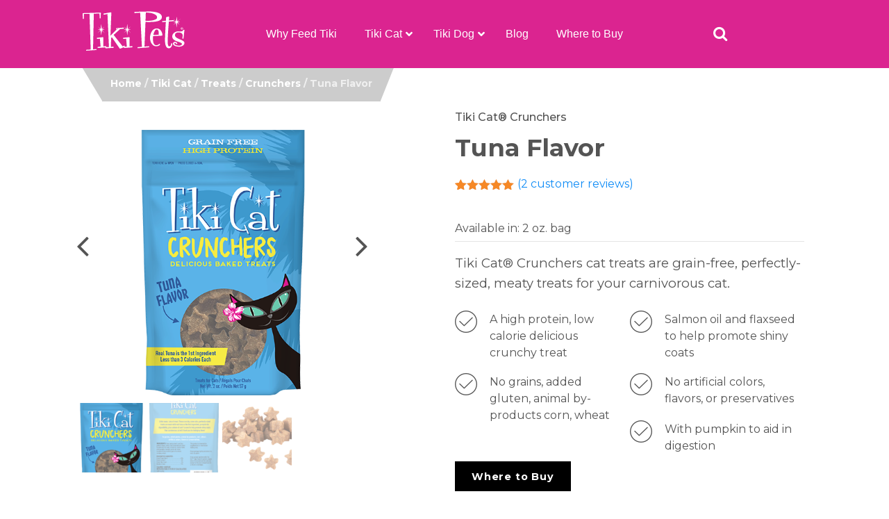

--- FILE ---
content_type: text/html; charset=UTF-8
request_url: https://tikipets.com/product/tiki-cat/tiki-cat-treats/crunchers/tuna-pumpkin/
body_size: 43463
content:
<!DOCTYPE html>
<html lang="en-US">
<head>
	<meta charset="UTF-8">
<script>
var gform;gform||(document.addEventListener("gform_main_scripts_loaded",function(){gform.scriptsLoaded=!0}),document.addEventListener("gform/theme/scripts_loaded",function(){gform.themeScriptsLoaded=!0}),window.addEventListener("DOMContentLoaded",function(){gform.domLoaded=!0}),gform={domLoaded:!1,scriptsLoaded:!1,themeScriptsLoaded:!1,isFormEditor:()=>"function"==typeof InitializeEditor,callIfLoaded:function(o){return!(!gform.domLoaded||!gform.scriptsLoaded||!gform.themeScriptsLoaded&&!gform.isFormEditor()||(gform.isFormEditor()&&console.warn("The use of gform.initializeOnLoaded() is deprecated in the form editor context and will be removed in Gravity Forms 3.1."),o(),0))},initializeOnLoaded:function(o){gform.callIfLoaded(o)||(document.addEventListener("gform_main_scripts_loaded",()=>{gform.scriptsLoaded=!0,gform.callIfLoaded(o)}),document.addEventListener("gform/theme/scripts_loaded",()=>{gform.themeScriptsLoaded=!0,gform.callIfLoaded(o)}),window.addEventListener("DOMContentLoaded",()=>{gform.domLoaded=!0,gform.callIfLoaded(o)}))},hooks:{action:{},filter:{}},addAction:function(o,r,e,t){gform.addHook("action",o,r,e,t)},addFilter:function(o,r,e,t){gform.addHook("filter",o,r,e,t)},doAction:function(o){gform.doHook("action",o,arguments)},applyFilters:function(o){return gform.doHook("filter",o,arguments)},removeAction:function(o,r){gform.removeHook("action",o,r)},removeFilter:function(o,r,e){gform.removeHook("filter",o,r,e)},addHook:function(o,r,e,t,n){null==gform.hooks[o][r]&&(gform.hooks[o][r]=[]);var d=gform.hooks[o][r];null==n&&(n=r+"_"+d.length),gform.hooks[o][r].push({tag:n,callable:e,priority:t=null==t?10:t})},doHook:function(r,o,e){var t;if(e=Array.prototype.slice.call(e,1),null!=gform.hooks[r][o]&&((o=gform.hooks[r][o]).sort(function(o,r){return o.priority-r.priority}),o.forEach(function(o){"function"!=typeof(t=o.callable)&&(t=window[t]),"action"==r?t.apply(null,e):e[0]=t.apply(null,e)})),"filter"==r)return e[0]},removeHook:function(o,r,t,n){var e;null!=gform.hooks[o][r]&&(e=(e=gform.hooks[o][r]).filter(function(o,r,e){return!!(null!=n&&n!=o.tag||null!=t&&t!=o.priority)}),gform.hooks[o][r]=e)}});
</script>

	<meta http-equiv="X-UA-Compatible" content="IE=edge">
	<meta name="viewport" content="width=device-width, initial-scale=1, shrink-to-fit=no">
	<meta name="mobile-web-app-capable" content="yes">
	<meta name="apple-mobile-web-app-capable" content="yes">
	<meta name="apple-mobile-web-app-title" content="Tiki Pets - Say Aloha to Real Food">
	<meta name="ahrefs-site-verification" content="50edb5ca2a8ffadebdf5055f436ec0327128a548b5ada60db988d95c6d1d8243">
	<meta name="facebook-domain-verification" content="oc3g07ohc1ggtbnzbvf277lbyx13pr" />
	<link rel="profile" href="http://gmpg.org/xfn/11">
	<link rel="pingback" href="https://tikipets.com/xmlrpc.php">
	<meta name='robots' content='index, follow, max-image-preview:large, max-snippet:-1, max-video-preview:-1' />
	<style>img:is([sizes="auto" i], [sizes^="auto," i]) { contain-intrinsic-size: 3000px 1500px }</style>
	<script id="cookieyes" type="text/javascript" src="https://cdn-cookieyes.com/client_data/3931c81a56752172a4a42c94/script.js"></script><script>window._wca = window._wca || [];</script>

	<!-- This site is optimized with the Yoast SEO plugin v25.6 - https://yoast.com/wordpress/plugins/seo/ -->
	<title>Tuna Flavor - Tiki Pets</title>
	<link rel="canonical" href="https://tikipets.com/product/tiki-cat/tiki-cat-treats/crunchers/tuna-pumpkin/" />
	<meta property="og:locale" content="en_US" />
	<meta property="og:type" content="article" />
	<meta property="og:title" content="Tuna Flavor - Tiki Pets" />
	<meta property="og:description" content="Tiki Cat® Crunchers cat treats are grain-free, perfectly-sized, meaty treats for your carnivorous cat.    A high protein, low calorie delicious crunchy treat  Salmon oil and flaxseed to help promote shiny coats  No grains, added gluten, animal by-products corn, wheat  No artificial colors, flavors, or preservatives  With pumpkin to aid in digestion &nbsp;" />
	<meta property="og:url" content="https://tikipets.com/product/tiki-cat/tiki-cat-treats/crunchers/tuna-pumpkin/" />
	<meta property="og:site_name" content="Tiki Pets" />
	<meta property="article:modified_time" content="2021-06-07T18:25:50+00:00" />
	<meta property="og:image" content="https://tikipets.com/wp-content/uploads/2018/06/TikiCat_Crunchers_Tuna.png" />
	<meta property="og:image:width" content="360" />
	<meta property="og:image:height" content="580" />
	<meta property="og:image:type" content="image/png" />
	<meta name="twitter:card" content="summary_large_image" />
	<script type="application/ld+json" class="yoast-schema-graph">{"@context":"https://schema.org","@graph":[{"@type":"WebPage","@id":"https://tikipets.com/product/tiki-cat/tiki-cat-treats/crunchers/tuna-pumpkin/","url":"https://tikipets.com/product/tiki-cat/tiki-cat-treats/crunchers/tuna-pumpkin/","name":"Tuna Flavor - Tiki Pets","isPartOf":{"@id":"https://tikipets.com/#website"},"primaryImageOfPage":{"@id":"https://tikipets.com/product/tiki-cat/tiki-cat-treats/crunchers/tuna-pumpkin/#primaryimage"},"image":{"@id":"https://tikipets.com/product/tiki-cat/tiki-cat-treats/crunchers/tuna-pumpkin/#primaryimage"},"thumbnailUrl":"https://tikipets.com/wp-content/uploads/2018/06/TikiCat_Crunchers_Tuna.png","datePublished":"2018-06-14T18:00:13+00:00","dateModified":"2021-06-07T18:25:50+00:00","breadcrumb":{"@id":"https://tikipets.com/product/tiki-cat/tiki-cat-treats/crunchers/tuna-pumpkin/#breadcrumb"},"inLanguage":"en-US","potentialAction":[{"@type":"ReadAction","target":["https://tikipets.com/product/tiki-cat/tiki-cat-treats/crunchers/tuna-pumpkin/"]}]},{"@type":"ImageObject","inLanguage":"en-US","@id":"https://tikipets.com/product/tiki-cat/tiki-cat-treats/crunchers/tuna-pumpkin/#primaryimage","url":"https://tikipets.com/wp-content/uploads/2018/06/TikiCat_Crunchers_Tuna.png","contentUrl":"https://tikipets.com/wp-content/uploads/2018/06/TikiCat_Crunchers_Tuna.png","width":360,"height":580},{"@type":"BreadcrumbList","@id":"https://tikipets.com/product/tiki-cat/tiki-cat-treats/crunchers/tuna-pumpkin/#breadcrumb","itemListElement":[{"@type":"ListItem","position":1,"name":"Home","item":"https://tikipets.com/"},{"@type":"ListItem","position":2,"name":"What are you looking for?","item":"https://tikipets.com/shop/"},{"@type":"ListItem","position":3,"name":"Tuna Flavor"}]},{"@type":"WebSite","@id":"https://tikipets.com/#website","url":"https://tikipets.com/","name":"Tiki Pets","description":"Say Aloha to Real Food","publisher":{"@id":"https://tikipets.com/#organization"},"potentialAction":[{"@type":"SearchAction","target":{"@type":"EntryPoint","urlTemplate":"https://tikipets.com/?s={search_term_string}"},"query-input":{"@type":"PropertyValueSpecification","valueRequired":true,"valueName":"search_term_string"}}],"inLanguage":"en-US"},{"@type":"Organization","@id":"https://tikipets.com/#organization","name":"Tiki Pets","url":"https://tikipets.com/","logo":{"@type":"ImageObject","inLanguage":"en-US","@id":"https://tikipets.com/#/schema/logo/image/","url":"https://tikipets.wpenginepowered.com/wp-content/uploads/2017/10/cropped-Favicon1.png","contentUrl":"https://tikipets.wpenginepowered.com/wp-content/uploads/2017/10/cropped-Favicon1.png","width":512,"height":512,"caption":"Tiki Pets"},"image":{"@id":"https://tikipets.com/#/schema/logo/image/"}}]}</script>
	<!-- / Yoast SEO plugin. -->


<link rel='dns-prefetch' href='//stats.wp.com' />
<link rel='dns-prefetch' href='//www.googletagmanager.com' />
<link rel='dns-prefetch' href='//use.typekit.net' />
<link rel='dns-prefetch' href='//cdn.jsdelivr.net' />
<link rel='dns-prefetch' href='//v0.wordpress.com' />
<link rel='dns-prefetch' href='//jetpack.wordpress.com' />
<link rel='dns-prefetch' href='//s0.wp.com' />
<link rel='dns-prefetch' href='//public-api.wordpress.com' />
<link rel='dns-prefetch' href='//0.gravatar.com' />
<link rel='dns-prefetch' href='//1.gravatar.com' />
<link rel='dns-prefetch' href='//2.gravatar.com' />
<link href='//hb.wpmucdn.com' rel='preconnect' />
<link rel="alternate" type="application/rss+xml" title="Tiki Pets &raquo; Feed" href="https://tikipets.com/feed/" />
<link rel="alternate" type="application/rss+xml" title="Tiki Pets &raquo; Comments Feed" href="https://tikipets.com/comments/feed/" />
<link rel="alternate" type="application/rss+xml" title="Tiki Pets &raquo; Tuna Flavor Comments Feed" href="https://tikipets.com/product/tiki-cat/tiki-cat-treats/crunchers/tuna-pumpkin/feed/" />
<script>
window._wpemojiSettings = {"baseUrl":"https:\/\/s.w.org\/images\/core\/emoji\/16.0.1\/72x72\/","ext":".png","svgUrl":"https:\/\/s.w.org\/images\/core\/emoji\/16.0.1\/svg\/","svgExt":".svg","source":{"concatemoji":"https:\/\/tikipets.com\/wp-includes\/js\/wp-emoji-release.min.js?=1750211613"}};
/*! This file is auto-generated */
!function(s,n){var o,i,e;function c(e){try{var t={supportTests:e,timestamp:(new Date).valueOf()};sessionStorage.setItem(o,JSON.stringify(t))}catch(e){}}function p(e,t,n){e.clearRect(0,0,e.canvas.width,e.canvas.height),e.fillText(t,0,0);var t=new Uint32Array(e.getImageData(0,0,e.canvas.width,e.canvas.height).data),a=(e.clearRect(0,0,e.canvas.width,e.canvas.height),e.fillText(n,0,0),new Uint32Array(e.getImageData(0,0,e.canvas.width,e.canvas.height).data));return t.every(function(e,t){return e===a[t]})}function u(e,t){e.clearRect(0,0,e.canvas.width,e.canvas.height),e.fillText(t,0,0);for(var n=e.getImageData(16,16,1,1),a=0;a<n.data.length;a++)if(0!==n.data[a])return!1;return!0}function f(e,t,n,a){switch(t){case"flag":return n(e,"\ud83c\udff3\ufe0f\u200d\u26a7\ufe0f","\ud83c\udff3\ufe0f\u200b\u26a7\ufe0f")?!1:!n(e,"\ud83c\udde8\ud83c\uddf6","\ud83c\udde8\u200b\ud83c\uddf6")&&!n(e,"\ud83c\udff4\udb40\udc67\udb40\udc62\udb40\udc65\udb40\udc6e\udb40\udc67\udb40\udc7f","\ud83c\udff4\u200b\udb40\udc67\u200b\udb40\udc62\u200b\udb40\udc65\u200b\udb40\udc6e\u200b\udb40\udc67\u200b\udb40\udc7f");case"emoji":return!a(e,"\ud83e\udedf")}return!1}function g(e,t,n,a){var r="undefined"!=typeof WorkerGlobalScope&&self instanceof WorkerGlobalScope?new OffscreenCanvas(300,150):s.createElement("canvas"),o=r.getContext("2d",{willReadFrequently:!0}),i=(o.textBaseline="top",o.font="600 32px Arial",{});return e.forEach(function(e){i[e]=t(o,e,n,a)}),i}function t(e){var t=s.createElement("script");t.src=e,t.defer=!0,s.head.appendChild(t)}"undefined"!=typeof Promise&&(o="wpEmojiSettingsSupports",i=["flag","emoji"],n.supports={everything:!0,everythingExceptFlag:!0},e=new Promise(function(e){s.addEventListener("DOMContentLoaded",e,{once:!0})}),new Promise(function(t){var n=function(){try{var e=JSON.parse(sessionStorage.getItem(o));if("object"==typeof e&&"number"==typeof e.timestamp&&(new Date).valueOf()<e.timestamp+604800&&"object"==typeof e.supportTests)return e.supportTests}catch(e){}return null}();if(!n){if("undefined"!=typeof Worker&&"undefined"!=typeof OffscreenCanvas&&"undefined"!=typeof URL&&URL.createObjectURL&&"undefined"!=typeof Blob)try{var e="postMessage("+g.toString()+"("+[JSON.stringify(i),f.toString(),p.toString(),u.toString()].join(",")+"));",a=new Blob([e],{type:"text/javascript"}),r=new Worker(URL.createObjectURL(a),{name:"wpTestEmojiSupports"});return void(r.onmessage=function(e){c(n=e.data),r.terminate(),t(n)})}catch(e){}c(n=g(i,f,p,u))}t(n)}).then(function(e){for(var t in e)n.supports[t]=e[t],n.supports.everything=n.supports.everything&&n.supports[t],"flag"!==t&&(n.supports.everythingExceptFlag=n.supports.everythingExceptFlag&&n.supports[t]);n.supports.everythingExceptFlag=n.supports.everythingExceptFlag&&!n.supports.flag,n.DOMReady=!1,n.readyCallback=function(){n.DOMReady=!0}}).then(function(){return e}).then(function(){var e;n.supports.everything||(n.readyCallback(),(e=n.source||{}).concatemoji?t(e.concatemoji):e.wpemoji&&e.twemoji&&(t(e.twemoji),t(e.wpemoji)))}))}((window,document),window._wpemojiSettings);
</script>
<style id='ugb-dep-native-global-style-css-nodep-inline-css'>
body .has-stk-global-color-86488-color{color:#db2490 !important;}body .has-stk-global-color-86488-background-color{background-color:#db2490 !important;}body .has-stk-global-color-44884-color{color:#eee627 !important;}body .has-stk-global-color-44884-background-color{background-color:#eee627 !important;}
</style>
<style id='wp-emoji-styles-inline-css'>

	img.wp-smiley, img.emoji {
		display: inline !important;
		border: none !important;
		box-shadow: none !important;
		height: 1em !important;
		width: 1em !important;
		margin: 0 0.07em !important;
		vertical-align: -0.1em !important;
		background: none !important;
		padding: 0 !important;
	}
</style>
<link rel='stylesheet' id='wp-block-library-css' href='https://tikipets.com/wp-includes/css/dist/block-library/style.min.css?=1751979768' media='all' />
<style id='classic-theme-styles-inline-css'>
/*! This file is auto-generated */
.wp-block-button__link{color:#fff;background-color:#32373c;border-radius:9999px;box-shadow:none;text-decoration:none;padding:calc(.667em + 2px) calc(1.333em + 2px);font-size:1.125em}.wp-block-file__button{background:#32373c;color:#fff;text-decoration:none}
</style>
<link rel='stylesheet' id='eedee-gutenslider-init-css' href='https://tikipets.com/wp-content/plugins/gutenslider/build/gutenslider-init.css?=1736993526' media='all' />
<style id='safe-svg-svg-icon-style-inline-css'>
.safe-svg-cover{text-align:center}.safe-svg-cover .safe-svg-inside{display:inline-block;max-width:100%}.safe-svg-cover svg{height:100%;max-height:100%;max-width:100%;width:100%}

</style>
<link rel='stylesheet' id='mediaelement-css' href='https://tikipets.com/wp-includes/js/mediaelement/mediaelementplayer-legacy.min.css?=1601394786' media='all' />
<link rel='stylesheet' id='wp-mediaelement-css' href='https://tikipets.com/wp-includes/js/mediaelement/wp-mediaelement.min.css?=1559940302' media='all' />
<style id='jetpack-sharing-buttons-style-inline-css'>
.jetpack-sharing-buttons__services-list{display:flex;flex-direction:row;flex-wrap:wrap;gap:0;list-style-type:none;margin:5px;padding:0}.jetpack-sharing-buttons__services-list.has-small-icon-size{font-size:12px}.jetpack-sharing-buttons__services-list.has-normal-icon-size{font-size:16px}.jetpack-sharing-buttons__services-list.has-large-icon-size{font-size:24px}.jetpack-sharing-buttons__services-list.has-huge-icon-size{font-size:36px}@media print{.jetpack-sharing-buttons__services-list{display:none!important}}.editor-styles-wrapper .wp-block-jetpack-sharing-buttons{gap:0;padding-inline-start:0}ul.jetpack-sharing-buttons__services-list.has-background{padding:1.25em 2.375em}
</style>
<style id='ghostkit-typography-inline-css'>
 
</style>
<style id='global-styles-inline-css'>
:root{--wp--preset--aspect-ratio--square: 1;--wp--preset--aspect-ratio--4-3: 4/3;--wp--preset--aspect-ratio--3-4: 3/4;--wp--preset--aspect-ratio--3-2: 3/2;--wp--preset--aspect-ratio--2-3: 2/3;--wp--preset--aspect-ratio--16-9: 16/9;--wp--preset--aspect-ratio--9-16: 9/16;--wp--preset--color--black: #000000;--wp--preset--color--cyan-bluish-gray: #abb8c3;--wp--preset--color--white: #fff;--wp--preset--color--pale-pink: #f78da7;--wp--preset--color--vivid-red: #cf2e2e;--wp--preset--color--luminous-vivid-orange: #ff6900;--wp--preset--color--luminous-vivid-amber: #fcb900;--wp--preset--color--light-green-cyan: #7bdcb5;--wp--preset--color--vivid-green-cyan: #00d084;--wp--preset--color--pale-cyan-blue: #8ed1fc;--wp--preset--color--vivid-cyan-blue: #0693e3;--wp--preset--color--vivid-purple: #9b51e0;--wp--preset--color--blue: #007bff;--wp--preset--color--indigo: #6610f2;--wp--preset--color--purple: #5533ff;--wp--preset--color--pink: #e83e8c;--wp--preset--color--red: #dc3545;--wp--preset--color--orange: #fd7e14;--wp--preset--color--yellow: #ffc107;--wp--preset--color--green: #28a745;--wp--preset--color--teal: #20c997;--wp--preset--color--cyan: #17a2b8;--wp--preset--color--gray: #6c757d;--wp--preset--color--gray-dark: #343a40;--wp--preset--gradient--vivid-cyan-blue-to-vivid-purple: linear-gradient(135deg,rgba(6,147,227,1) 0%,rgb(155,81,224) 100%);--wp--preset--gradient--light-green-cyan-to-vivid-green-cyan: linear-gradient(135deg,rgb(122,220,180) 0%,rgb(0,208,130) 100%);--wp--preset--gradient--luminous-vivid-amber-to-luminous-vivid-orange: linear-gradient(135deg,rgba(252,185,0,1) 0%,rgba(255,105,0,1) 100%);--wp--preset--gradient--luminous-vivid-orange-to-vivid-red: linear-gradient(135deg,rgba(255,105,0,1) 0%,rgb(207,46,46) 100%);--wp--preset--gradient--very-light-gray-to-cyan-bluish-gray: linear-gradient(135deg,rgb(238,238,238) 0%,rgb(169,184,195) 100%);--wp--preset--gradient--cool-to-warm-spectrum: linear-gradient(135deg,rgb(74,234,220) 0%,rgb(151,120,209) 20%,rgb(207,42,186) 40%,rgb(238,44,130) 60%,rgb(251,105,98) 80%,rgb(254,248,76) 100%);--wp--preset--gradient--blush-light-purple: linear-gradient(135deg,rgb(255,206,236) 0%,rgb(152,150,240) 100%);--wp--preset--gradient--blush-bordeaux: linear-gradient(135deg,rgb(254,205,165) 0%,rgb(254,45,45) 50%,rgb(107,0,62) 100%);--wp--preset--gradient--luminous-dusk: linear-gradient(135deg,rgb(255,203,112) 0%,rgb(199,81,192) 50%,rgb(65,88,208) 100%);--wp--preset--gradient--pale-ocean: linear-gradient(135deg,rgb(255,245,203) 0%,rgb(182,227,212) 50%,rgb(51,167,181) 100%);--wp--preset--gradient--electric-grass: linear-gradient(135deg,rgb(202,248,128) 0%,rgb(113,206,126) 100%);--wp--preset--gradient--midnight: linear-gradient(135deg,rgb(2,3,129) 0%,rgb(40,116,252) 100%);--wp--preset--font-size--small: 13px;--wp--preset--font-size--medium: 20px;--wp--preset--font-size--large: 36px;--wp--preset--font-size--x-large: 42px;--wp--preset--font-family--inter: "Inter", sans-serif;--wp--preset--font-family--cardo: Cardo;--wp--preset--spacing--20: 0.44rem;--wp--preset--spacing--30: 0.67rem;--wp--preset--spacing--40: 1rem;--wp--preset--spacing--50: 1.5rem;--wp--preset--spacing--60: 2.25rem;--wp--preset--spacing--70: 3.38rem;--wp--preset--spacing--80: 5.06rem;--wp--preset--shadow--natural: 6px 6px 9px rgba(0, 0, 0, 0.2);--wp--preset--shadow--deep: 12px 12px 50px rgba(0, 0, 0, 0.4);--wp--preset--shadow--sharp: 6px 6px 0px rgba(0, 0, 0, 0.2);--wp--preset--shadow--outlined: 6px 6px 0px -3px rgba(255, 255, 255, 1), 6px 6px rgba(0, 0, 0, 1);--wp--preset--shadow--crisp: 6px 6px 0px rgba(0, 0, 0, 1);}:where(.is-layout-flex){gap: 0.5em;}:where(.is-layout-grid){gap: 0.5em;}body .is-layout-flex{display: flex;}.is-layout-flex{flex-wrap: wrap;align-items: center;}.is-layout-flex > :is(*, div){margin: 0;}body .is-layout-grid{display: grid;}.is-layout-grid > :is(*, div){margin: 0;}:where(.wp-block-columns.is-layout-flex){gap: 2em;}:where(.wp-block-columns.is-layout-grid){gap: 2em;}:where(.wp-block-post-template.is-layout-flex){gap: 1.25em;}:where(.wp-block-post-template.is-layout-grid){gap: 1.25em;}.has-black-color{color: var(--wp--preset--color--black) !important;}.has-cyan-bluish-gray-color{color: var(--wp--preset--color--cyan-bluish-gray) !important;}.has-white-color{color: var(--wp--preset--color--white) !important;}.has-pale-pink-color{color: var(--wp--preset--color--pale-pink) !important;}.has-vivid-red-color{color: var(--wp--preset--color--vivid-red) !important;}.has-luminous-vivid-orange-color{color: var(--wp--preset--color--luminous-vivid-orange) !important;}.has-luminous-vivid-amber-color{color: var(--wp--preset--color--luminous-vivid-amber) !important;}.has-light-green-cyan-color{color: var(--wp--preset--color--light-green-cyan) !important;}.has-vivid-green-cyan-color{color: var(--wp--preset--color--vivid-green-cyan) !important;}.has-pale-cyan-blue-color{color: var(--wp--preset--color--pale-cyan-blue) !important;}.has-vivid-cyan-blue-color{color: var(--wp--preset--color--vivid-cyan-blue) !important;}.has-vivid-purple-color{color: var(--wp--preset--color--vivid-purple) !important;}.has-black-background-color{background-color: var(--wp--preset--color--black) !important;}.has-cyan-bluish-gray-background-color{background-color: var(--wp--preset--color--cyan-bluish-gray) !important;}.has-white-background-color{background-color: var(--wp--preset--color--white) !important;}.has-pale-pink-background-color{background-color: var(--wp--preset--color--pale-pink) !important;}.has-vivid-red-background-color{background-color: var(--wp--preset--color--vivid-red) !important;}.has-luminous-vivid-orange-background-color{background-color: var(--wp--preset--color--luminous-vivid-orange) !important;}.has-luminous-vivid-amber-background-color{background-color: var(--wp--preset--color--luminous-vivid-amber) !important;}.has-light-green-cyan-background-color{background-color: var(--wp--preset--color--light-green-cyan) !important;}.has-vivid-green-cyan-background-color{background-color: var(--wp--preset--color--vivid-green-cyan) !important;}.has-pale-cyan-blue-background-color{background-color: var(--wp--preset--color--pale-cyan-blue) !important;}.has-vivid-cyan-blue-background-color{background-color: var(--wp--preset--color--vivid-cyan-blue) !important;}.has-vivid-purple-background-color{background-color: var(--wp--preset--color--vivid-purple) !important;}.has-black-border-color{border-color: var(--wp--preset--color--black) !important;}.has-cyan-bluish-gray-border-color{border-color: var(--wp--preset--color--cyan-bluish-gray) !important;}.has-white-border-color{border-color: var(--wp--preset--color--white) !important;}.has-pale-pink-border-color{border-color: var(--wp--preset--color--pale-pink) !important;}.has-vivid-red-border-color{border-color: var(--wp--preset--color--vivid-red) !important;}.has-luminous-vivid-orange-border-color{border-color: var(--wp--preset--color--luminous-vivid-orange) !important;}.has-luminous-vivid-amber-border-color{border-color: var(--wp--preset--color--luminous-vivid-amber) !important;}.has-light-green-cyan-border-color{border-color: var(--wp--preset--color--light-green-cyan) !important;}.has-vivid-green-cyan-border-color{border-color: var(--wp--preset--color--vivid-green-cyan) !important;}.has-pale-cyan-blue-border-color{border-color: var(--wp--preset--color--pale-cyan-blue) !important;}.has-vivid-cyan-blue-border-color{border-color: var(--wp--preset--color--vivid-cyan-blue) !important;}.has-vivid-purple-border-color{border-color: var(--wp--preset--color--vivid-purple) !important;}.has-vivid-cyan-blue-to-vivid-purple-gradient-background{background: var(--wp--preset--gradient--vivid-cyan-blue-to-vivid-purple) !important;}.has-light-green-cyan-to-vivid-green-cyan-gradient-background{background: var(--wp--preset--gradient--light-green-cyan-to-vivid-green-cyan) !important;}.has-luminous-vivid-amber-to-luminous-vivid-orange-gradient-background{background: var(--wp--preset--gradient--luminous-vivid-amber-to-luminous-vivid-orange) !important;}.has-luminous-vivid-orange-to-vivid-red-gradient-background{background: var(--wp--preset--gradient--luminous-vivid-orange-to-vivid-red) !important;}.has-very-light-gray-to-cyan-bluish-gray-gradient-background{background: var(--wp--preset--gradient--very-light-gray-to-cyan-bluish-gray) !important;}.has-cool-to-warm-spectrum-gradient-background{background: var(--wp--preset--gradient--cool-to-warm-spectrum) !important;}.has-blush-light-purple-gradient-background{background: var(--wp--preset--gradient--blush-light-purple) !important;}.has-blush-bordeaux-gradient-background{background: var(--wp--preset--gradient--blush-bordeaux) !important;}.has-luminous-dusk-gradient-background{background: var(--wp--preset--gradient--luminous-dusk) !important;}.has-pale-ocean-gradient-background{background: var(--wp--preset--gradient--pale-ocean) !important;}.has-electric-grass-gradient-background{background: var(--wp--preset--gradient--electric-grass) !important;}.has-midnight-gradient-background{background: var(--wp--preset--gradient--midnight) !important;}.has-small-font-size{font-size: var(--wp--preset--font-size--small) !important;}.has-medium-font-size{font-size: var(--wp--preset--font-size--medium) !important;}.has-large-font-size{font-size: var(--wp--preset--font-size--large) !important;}.has-x-large-font-size{font-size: var(--wp--preset--font-size--x-large) !important;}
:where(.wp-block-post-template.is-layout-flex){gap: 1.25em;}:where(.wp-block-post-template.is-layout-grid){gap: 1.25em;}
:where(.wp-block-columns.is-layout-flex){gap: 2em;}:where(.wp-block-columns.is-layout-grid){gap: 2em;}
:root :where(.wp-block-pullquote){font-size: 1.5em;line-height: 1.6;}
</style>
<link rel='stylesheet' id='photoswipe-css' href='https://tikipets.com/wp-content/plugins/woocommerce/assets/css/photoswipe/photoswipe.min.css?=1736993540' media='all' />
<link rel='stylesheet' id='photoswipe-default-skin-css' href='https://tikipets.com/wp-content/plugins/woocommerce/assets/css/photoswipe/default-skin/default-skin.min.css?=1742955353' media='all' />
<link rel='stylesheet' id='woocommerce-layout-css' href='https://tikipets.com/wp-content/plugins/woocommerce/assets/css/woocommerce-layout.css?=1742955353' media='all' />
<style id='woocommerce-layout-inline-css'>

	.infinite-scroll .woocommerce-pagination {
		display: none;
	}
</style>
<link rel='stylesheet' id='woocommerce-smallscreen-css' href='https://tikipets.com/wp-content/plugins/woocommerce/assets/css/woocommerce-smallscreen.css?=1742955353' media='only screen and (max-width: 768px)' />
<link rel='stylesheet' id='woocommerce-general-css' href='https://tikipets.com/wp-content/plugins/woocommerce/assets/css/woocommerce.css?=1742955353' media='all' />
<style id='woocommerce-inline-inline-css'>
.woocommerce form .form-row .required { visibility: visible; }
</style>
<link rel='stylesheet' id='wpsl-styles-css' href='https://tikipets.com/wp-content/plugins/wp-store-locator/css/styles.min.css?=1754070491' media='all' />
<link rel='stylesheet' id='brands-styles-css' href='https://tikipets.com/wp-content/plugins/woocommerce/assets/css/brands.css?=1736993540' media='all' />
<link rel='stylesheet' id='dashicons-css' href='https://tikipets.com/wp-includes/css/dashicons.min.css?=1614806182' media='all' />
<link rel='stylesheet' id='wc-product-reviews-pro-frontend-css' href='https://tikipets.com/wp-content/plugins/woocommerce-product-reviews-pro/assets/css/frontend/wc-product-reviews-pro-frontend.min.css?=1736993542' media='all' />
<link rel='stylesheet' id='adobe-typekit-css' href='https://use.typekit.net/wvo1xug.css?ver=0.3.0' media='all' />
<link rel='stylesheet' id='child-understrap-styles-css' href='https://tikipets.com/wp-content/themes/tikipets/css/child-theme.min.css?=1736964788' media='all' />
<link rel='stylesheet' id='theme-styles-css' href='https://tikipets.com/wp-content/themes/tikipets/style.css?=1762980284' media='all' />
<link rel='stylesheet' id='prettycheckbox-css' href='https://cdn.jsdelivr.net/npm/pretty-checkbox@3.0/dist/pretty-checkbox.min.css?ver=0.3.0' media='all' />
<link rel='stylesheet' id='tabber-css-css' href='https://tikipets.com/wp-content/themes/tikipets/css/tabber.css?=1736964788' media='all' />
<link rel='stylesheet' id='fonts-css-css' href='https://tikipets.com/wp-content/themes/tikipets/fonts/fonts.css?=1742955297' media='all' />
<style id='akismet-widget-style-inline-css'>

			.a-stats {
				--akismet-color-mid-green: #357b49;
				--akismet-color-white: #fff;
				--akismet-color-light-grey: #f6f7f7;

				max-width: 350px;
				width: auto;
			}

			.a-stats * {
				all: unset;
				box-sizing: border-box;
			}

			.a-stats strong {
				font-weight: 600;
			}

			.a-stats a.a-stats__link,
			.a-stats a.a-stats__link:visited,
			.a-stats a.a-stats__link:active {
				background: var(--akismet-color-mid-green);
				border: none;
				box-shadow: none;
				border-radius: 8px;
				color: var(--akismet-color-white);
				cursor: pointer;
				display: block;
				font-family: -apple-system, BlinkMacSystemFont, 'Segoe UI', 'Roboto', 'Oxygen-Sans', 'Ubuntu', 'Cantarell', 'Helvetica Neue', sans-serif;
				font-weight: 500;
				padding: 12px;
				text-align: center;
				text-decoration: none;
				transition: all 0.2s ease;
			}

			/* Extra specificity to deal with TwentyTwentyOne focus style */
			.widget .a-stats a.a-stats__link:focus {
				background: var(--akismet-color-mid-green);
				color: var(--akismet-color-white);
				text-decoration: none;
			}

			.a-stats a.a-stats__link:hover {
				filter: brightness(110%);
				box-shadow: 0 4px 12px rgba(0, 0, 0, 0.06), 0 0 2px rgba(0, 0, 0, 0.16);
			}

			.a-stats .count {
				color: var(--akismet-color-white);
				display: block;
				font-size: 1.5em;
				line-height: 1.4;
				padding: 0 13px;
				white-space: nowrap;
			}
		
</style>
<link rel='stylesheet' id='searchwp-forms-css' href='https://tikipets.com/wp-content/plugins/searchwp/assets/css/frontend/search-forms.css?=1742961076' media='all' />
<link rel='stylesheet' id='wpb_wrps_owl_carousel-css' href='https://tikipets.com/wp-content/plugins/wpb-woocommerce-related-products-slider/assets/css/owl.carousel.css?=1739070970' media='' />
<link rel='stylesheet' id='wpb_wrps_main_style-css' href='https://tikipets.com/wp-content/plugins/wpb-woocommerce-related-products-slider/assets/css/main.css?=1739070970' media='' />
<link rel='stylesheet' id='shiftnav-css' href='https://tikipets.com/wp-content/plugins/shiftnav-pro/pro/assets/css/shiftnav.min.css?=1736964854' media='all' />
<link rel='stylesheet' id='ubermenu-css' href='https://tikipets.com/wp-content/plugins/ubermenu/pro/assets/css/ubermenu.min.css?=1736994851' media='all' />
<link rel='stylesheet' id='ubermenu-minimal-css' href='https://tikipets.com/wp-content/plugins/ubermenu/assets/css/skins/minimal.css?=1736994848' media='all' />
<link rel='stylesheet' id='ubermenu-font-awesome-all-css' href='https://tikipets.com/wp-content/plugins/ubermenu/assets/fontawesome/css/all.min.css?=1736994838' media='all' />
<link rel='stylesheet' id='the-grid-css' href='https://tikipets.com/wp-content/plugins/the-grid/frontend/assets/css/the-grid.min.css?=1736993414' media='all' />
<style id='the-grid-inline-css'>
.tolb-holder{background:rgba(0,0,0,0.8)}.tolb-holder .tolb-close,.tolb-holder .tolb-title,.tolb-holder .tolb-counter,.tolb-holder .tolb-next i,.tolb-holder .tolb-prev i{color:#ffffff}.tolb-holder .tolb-load{border-color:rgba(1,0,0,0.2);border-left:3px solid #ffffff}
.to-heart-icon,.to-heart-icon svg,.to-post-like,.to-post-like .to-like-count{position:relative;display:inline-block}.to-post-like{width:auto;cursor:pointer;font-weight:400}.to-heart-icon{float:left;margin:0 4px 0 0}.to-heart-icon svg{overflow:visible;width:15px;height:14px}.to-heart-icon g{-webkit-transform:scale(1);transform:scale(1)}.to-heart-icon path{-webkit-transform:scale(1);transform:scale(1);transition:fill .4s ease,stroke .4s ease}.no-liked .to-heart-icon path{fill:#999;stroke:#999}.empty-heart .to-heart-icon path{fill:transparent!important;stroke:#999}.liked .to-heart-icon path,.to-heart-icon svg:hover path{fill:#ff6863!important;stroke:#ff6863!important}@keyframes heartBeat{0%{transform:scale(1)}20%{transform:scale(.8)}30%{transform:scale(.95)}45%{transform:scale(.75)}50%{transform:scale(.85)}100%{transform:scale(.9)}}@-webkit-keyframes heartBeat{0%,100%,50%{-webkit-transform:scale(1)}20%{-webkit-transform:scale(.8)}30%{-webkit-transform:scale(.95)}45%{-webkit-transform:scale(.75)}}.heart-pulse g{-webkit-animation-name:heartBeat;animation-name:heartBeat;-webkit-animation-duration:1s;animation-duration:1s;-webkit-animation-iteration-count:infinite;animation-iteration-count:infinite;-webkit-transform-origin:50% 50%;transform-origin:50% 50%}.to-post-like a{color:inherit!important;fill:inherit!important;stroke:inherit!important}
</style>
<link rel='stylesheet' id='shiftnav-font-awesome-css' href='https://tikipets.com/wp-content/plugins/shiftnav-pro/assets/css/fontawesome/css/font-awesome.min.css?=1736964854' media='all' />
<link rel='stylesheet' id='shiftnav-standard-dark-css' href='https://tikipets.com/wp-content/plugins/shiftnav-pro/assets/css/skins/standard-dark.css?=1736964854' media='all' />
<script src="https://tikipets.com/wp-includes/js/jquery/jquery.min.js?=1693242863" id="jquery-core-js"></script>
<script src="https://tikipets.com/wp-includes/js/jquery/jquery-migrate.min.js?=1686289764" id="jquery-migrate-js"></script>
<script src="https://tikipets.com/wp-content/plugins/woocommerce/assets/js/flexslider/jquery.flexslider.min.js?=1742955348" id="flexslider-js" defer data-wp-strategy="defer"></script>
<script src="https://tikipets.com/wp-content/plugins/woocommerce/assets/js/photoswipe/photoswipe.min.js?=1736993540" id="photoswipe-js" defer data-wp-strategy="defer"></script>
<script src="https://tikipets.com/wp-content/plugins/woocommerce/assets/js/photoswipe/photoswipe-ui-default.min.js?=1736993540" id="photoswipe-ui-default-js" defer data-wp-strategy="defer"></script>
<script id="wc-single-product-js-extra">
var wc_single_product_params = {"i18n_required_rating_text":"Please select a rating","i18n_rating_options":["1 of 5 stars","2 of 5 stars","3 of 5 stars","4 of 5 stars","5 of 5 stars"],"i18n_product_gallery_trigger_text":"View full-screen image gallery","review_rating_required":"yes","flexslider":{"rtl":false,"animation":"slide","smoothHeight":true,"directionNav":true,"controlNav":"thumbnails","slideshow":false,"animationSpeed":500,"animationLoop":false,"allowOneSlide":false},"zoom_enabled":"","zoom_options":[],"photoswipe_enabled":"1","photoswipe_options":{"shareEl":false,"closeOnScroll":false,"history":false,"hideAnimationDuration":0,"showAnimationDuration":0},"flexslider_enabled":"1"};
</script>
<script src="https://tikipets.com/wp-content/plugins/woocommerce/assets/js/frontend/single-product.min.js?=1742955348" id="wc-single-product-js" defer data-wp-strategy="defer"></script>
<script src="https://tikipets.com/wp-content/plugins/woocommerce/assets/js/jquery-blockui/jquery.blockUI.min.js?=1736993540" id="jquery-blockui-js" defer data-wp-strategy="defer"></script>
<script src="https://tikipets.com/wp-content/plugins/woocommerce/assets/js/js-cookie/js.cookie.min.js?=1736993540" id="js-cookie-js" defer data-wp-strategy="defer"></script>
<script id="woocommerce-js-extra">
var woocommerce_params = {"ajax_url":"\/wp-admin\/admin-ajax.php","wc_ajax_url":"\/?wc-ajax=%%endpoint%%","i18n_password_show":"Show password","i18n_password_hide":"Hide password"};
</script>
<script src="https://tikipets.com/wp-content/plugins/woocommerce/assets/js/frontend/woocommerce.min.js?=1742955348" id="woocommerce-js" defer data-wp-strategy="defer"></script>
<script src="https://tikipets.com/wp-content/plugins/woocommerce/assets/js/jquery-tiptip/jquery.tipTip.min.js?=1736993540" id="jquery-tiptip-js"></script>
<script id="wc-product-reviews-pro-frontend-js-extra">
var wc_product_reviews_pro = {"is_user_logged_in":"","user_id":"0","comment_registration":"","product_id":"17683","ajax_url":"https:\/\/tikipets.com\/wp-admin\/admin-ajax.php","nonce":"03965cfcb3","comment_type":null,"file_size_max":"52428800","i18n":{"loading":"Loading...","attach_a_photo":"Attach a photo","attach_a_video":"Attach a video","attach_photo_url":"Rather attach photo from another website?","attach_photo_file":"Rather attach photo from your computer?","attach_video_url":"Rather attach video from another website?","attach_video_file":"Rather attach video from your computer?","flag_failed":"Could not flag contribution. Please try again later.","subscribe_failed":"An error occurred. Your request could not be processed.","vote_failed":"Could not cast your vote. Please try again later.","comment_karma":"%1$d out of %2$d people found this helpful","error_attach_file":"Please attach a file.","error_required":"This is a required field.","error_too_short":"Please enter at least %d words.","error_too_long":"Please enter less than %d words.","error_file_not_allowed":"Only jpg, png, gif, bmp and tiff files, please","error_file_size_max":"File is too large. Size must be less than 50 MB.","error_login_signup":"An error occurred, please try again.","remove_attachment":"Remove Attachment","review_update_confirmation":"Hold up -- it looks like you've already left a review for this product. You can update your existing review instead.\n\nPlease click \"OK\" to send a confirmation email to update your existing review, or \"Cancel\" to go back."}};
</script>
<script src="https://tikipets.com/wp-content/plugins/woocommerce-product-reviews-pro/assets/js/frontend/wc-product-reviews-pro-frontend.min.js?=1736993542" id="wc-product-reviews-pro-frontend-js"></script>
<script src="https://stats.wp.com/s-202605.js" id="woocommerce-analytics-js" defer data-wp-strategy="defer"></script>

<!-- Google tag (gtag.js) snippet added by Site Kit -->
<!-- Google Analytics snippet added by Site Kit -->
<script src="https://www.googletagmanager.com/gtag/js?id=GT-PBSX3SJ" id="google_gtagjs-js" async></script>
<script id="google_gtagjs-js-after">
window.dataLayer = window.dataLayer || [];function gtag(){dataLayer.push(arguments);}
gtag("set","linker",{"domains":["tikipets.com"]});
gtag("js", new Date());
gtag("set", "developer_id.dZTNiMT", true);
gtag("config", "GT-PBSX3SJ");
</script>
<link rel="https://api.w.org/" href="https://tikipets.com/wp-json/" /><link rel="alternate" title="JSON" type="application/json" href="https://tikipets.com/wp-json/wp/v2/product/17683" /><link rel="EditURI" type="application/rsd+xml" title="RSD" href="https://tikipets.com/xmlrpc.php?rsd" />
<link rel="alternate" title="oEmbed (JSON)" type="application/json+oembed" href="https://tikipets.com/wp-json/oembed/1.0/embed?url=https%3A%2F%2Ftikipets.com%2Fproduct%2Ftiki-cat%2Ftiki-cat-treats%2Fcrunchers%2Ftuna-pumpkin%2F" />
<link rel="alternate" title="oEmbed (XML)" type="text/xml+oembed" href="https://tikipets.com/wp-json/oembed/1.0/embed?url=https%3A%2F%2Ftikipets.com%2Fproduct%2Ftiki-cat%2Ftiki-cat-treats%2Fcrunchers%2Ftuna-pumpkin%2F&#038;format=xml" />
<meta name="generator" content="Site Kit by Google 1.170.0" />
	<!-- ShiftNav CSS
	================================================================ -->
	<style type="text/css" id="shiftnav-dynamic-css">

	@media only screen and (min-width:987px){ #shiftnav-toggle-main, .shiftnav-toggle-mobile{ display:none; } .shiftnav-wrap { padding-top:0 !important; } }
	@media only screen and (max-width:986px){ .ubermenu, body .ubermenu, .ubermenu.ubermenu-responsive-default, .ubermenu-responsive-toggle, #megaMenu{ display:none !important; } }

/** ShiftNav Custom Menu Styles (Customizer) **/
/* togglebar */
#shiftnav-toggle-main { color:#000000; }
/* shiftnav-main */
.shiftnav.shiftnav-shiftnav-main .shiftnav-site-title { font-weight:bold; }
.shiftnav.shiftnav-shiftnav-main ul.shiftnav-menu li.menu-item.shiftnav-active > .shiftnav-target, .shiftnav.shiftnav-shiftnav-main ul.shiftnav-menu li.menu-item.shiftnav-in-transition > .shiftnav-target, .shiftnav.shiftnav-shiftnav-main ul.shiftnav-menu.shiftnav-active-on-hover li.menu-item > .shiftnav-target:hover, .shiftnav.shiftnav-shiftnav-main ul.shiftnav-menu.shiftnav-active-highlight li.menu-item > .shiftnav-target:active { background:#db2490; }
.shiftnav.shiftnav-shiftnav-main ul.shiftnav-menu li.menu-item.current-menu-item > .shiftnav-target, .shiftnav.shiftnav-shiftnav-main ul.shiftnav-menu li.menu-item ul.sub-menu .current-menu-item > .shiftnav-target, .shiftnav.shiftnav-shiftnav-main ul.shiftnav-menu > li.shiftnav-sub-accordion.current-menu-ancestor > .shiftnav-target, .shiftnav.shiftnav-shiftnav-main ul.shiftnav-menu > li.shiftnav-sub-shift.current-menu-ancestor > .shiftnav-target { background:#db2490; }
.shiftnav.shiftnav-shiftnav-main ul.shiftnav-menu li.menu-item > .shiftnav-target { font-weight:bold; }
.shiftnav.shiftnav-shiftnav-main ul.shiftnav-menu > li.menu-item > .shiftnav-target { text-transform:uppercase; }
.shiftnav.shiftnav-shiftnav-main ul.shiftnav-menu ul.sub-menu li.menu-item > .shiftnav-target { font-weight:bold; }

/* Status: Loaded from Transient */

	</style>
	<!-- end ShiftNav CSS -->

	<style id="ubermenu-custom-generated-css">
/** Font Awesome 4 Compatibility **/
.fa{font-style:normal;font-variant:normal;font-weight:normal;font-family:FontAwesome;}

/** UberMenu Custom Menu Styles (Customizer) **/
/* main */
 .ubermenu.ubermenu-main { background:none; border:none; box-shadow:none; }
 .ubermenu.ubermenu-main .ubermenu-item-level-0 > .ubermenu-target { border:none; box-shadow:none; }
 .ubermenu.ubermenu-main.ubermenu-horizontal .ubermenu-submenu-drop.ubermenu-submenu-align-left_edge_bar, .ubermenu.ubermenu-main.ubermenu-horizontal .ubermenu-submenu-drop.ubermenu-submenu-align-full_width { left:0; }
 .ubermenu.ubermenu-main.ubermenu-horizontal .ubermenu-item-level-0.ubermenu-active > .ubermenu-submenu-drop, .ubermenu.ubermenu-main.ubermenu-horizontal:not(.ubermenu-transition-shift) .ubermenu-item-level-0 > .ubermenu-submenu-drop { margin-top:0; }
 .ubermenu-main .ubermenu-item-level-0 > .ubermenu-target { font-size:16px; color:#525252; }
 .ubermenu-main .ubermenu-nav .ubermenu-item.ubermenu-item-level-0 > .ubermenu-target { font-weight:500; }
 .ubermenu.ubermenu-main .ubermenu-item-level-0:hover > .ubermenu-target, .ubermenu-main .ubermenu-item-level-0.ubermenu-active > .ubermenu-target { color:#696666; }
 .ubermenu-main .ubermenu-item-level-0.ubermenu-current-menu-item > .ubermenu-target, .ubermenu-main .ubermenu-item-level-0.ubermenu-current-menu-parent > .ubermenu-target, .ubermenu-main .ubermenu-item-level-0.ubermenu-current-menu-ancestor > .ubermenu-target { color:#696666; }
 .ubermenu-main .ubermenu-item.ubermenu-item-level-0 > .ubermenu-highlight { color:#696666; }
 .ubermenu-main .ubermenu-submenu.ubermenu-submenu-drop { border:1px solid #979797; }
 .ubermenu-main .ubermenu-submenu .ubermenu-item-header > .ubermenu-target, .ubermenu-main .ubermenu-tab > .ubermenu-target { font-size:16px; }
 .ubermenu-main .ubermenu-submenu .ubermenu-item-header > .ubermenu-target { color:#000000; }
 .ubermenu-main .ubermenu-nav .ubermenu-submenu .ubermenu-item-header > .ubermenu-target { font-weight:normal; }
 .ubermenu-main .ubermenu-submenu .ubermenu-item-header.ubermenu-has-submenu-stack > .ubermenu-target { border-bottom:1px solid #000000; }
 .ubermenu-main .ubermenu-item-normal > .ubermenu-target { color:#000000; font-size:16px; font-weight:normal; }
 .ubermenu.ubermenu-main .ubermenu-item-normal > .ubermenu-target:hover, .ubermenu.ubermenu-main .ubermenu-item-normal.ubermenu-active > .ubermenu-target { color:#696666; }
 .ubermenu-main .ubermenu-item-normal.ubermenu-current-menu-item > .ubermenu-target { color:#696666; }
 .ubermenu-main .ubermenu-target > .ubermenu-target-description, .ubermenu-main .ubermenu-submenu .ubermenu-target > .ubermenu-target-description { color:#0a0a0a; }
 .ubermenu-responsive-toggle.ubermenu-responsive-toggle-main { color:#000000; }
 .ubermenu-responsive-toggle-main, .ubermenu-main, .ubermenu-main .ubermenu-target, .ubermenu-main .ubermenu-nav .ubermenu-item-level-0 .ubermenu-target { font-family:"Fjalla One", sans-serif; }


/** UberMenu Custom Menu Item Styles (Menu Item Settings) **/
/* 26656 */  .ubermenu .ubermenu-item.ubermenu-item-26656 { background:#3d3c3e; }
/* 26651 */  .ubermenu .ubermenu-item.ubermenu-item-26651 > .ubermenu-target { color:#ffffff; }
             .ubermenu .ubermenu-item.ubermenu-item-26651.ubermenu-active > .ubermenu-target, .ubermenu .ubermenu-item.ubermenu-item-26651:hover > .ubermenu-target, .ubermenu .ubermenu-submenu .ubermenu-item.ubermenu-item-26651.ubermenu-active > .ubermenu-target, .ubermenu .ubermenu-submenu .ubermenu-item.ubermenu-item-26651:hover > .ubermenu-target { color:#ffffff; }
             .ubermenu .ubermenu-item.ubermenu-item-26651.ubermenu-current-menu-item > .ubermenu-target,.ubermenu .ubermenu-item.ubermenu-item-26651.ubermenu-current-menu-ancestor > .ubermenu-target { color:#ffffff; }
/* 26704 */  .ubermenu .ubermenu-item-26704 > .ubermenu-target.ubermenu-item-layout-image_left > .ubermenu-target-text { padding-left:81px; }
/* 26714 */  .ubermenu .ubermenu-item-26714 > .ubermenu-target.ubermenu-item-layout-image_left > .ubermenu-target-text { padding-left:81px; }

/* Status: Loaded from Transient */

</style>	<style>img#wpstats{display:none}</style>
				<style type="text/css">
			.ghostkit-effects-enabled .ghostkit-effects-reveal {
				pointer-events: none;
				visibility: hidden;
			}
		</style>
		<script>
			if (!window.matchMedia('(prefers-reduced-motion: reduce)').matches) {
				document.documentElement.classList.add(
					'ghostkit-effects-enabled'
				);
			}
		</script>
		<meta name="mobile-web-app-capable" content="yes">
<meta name="apple-mobile-web-app-capable" content="yes">
<meta name="apple-mobile-web-app-title" content="Tiki Pets - Say Aloha to Real Food">
	<noscript><style>.woocommerce-product-gallery{ opacity: 1 !important; }</style></noscript>
	<meta name="generator" content="Powered by Slider Revolution 6.7.28 - responsive, Mobile-Friendly Slider Plugin for WordPress with comfortable drag and drop interface." />
<style class='wp-fonts-local'>
@font-face{font-family:Inter;font-style:normal;font-weight:300 900;font-display:fallback;src:url('https://tikipets.com/wp-content/plugins/woocommerce/assets/fonts/Inter-VariableFont_slnt,wght.woff2') format('woff2');font-stretch:normal;}
@font-face{font-family:Cardo;font-style:normal;font-weight:400;font-display:fallback;src:url('https://tikipets.com/wp-content/plugins/woocommerce/assets/fonts/cardo_normal_400.woff2') format('woff2');}
</style>
<link rel="icon" href="https://tikipets.com/wp-content/uploads/2017/10/cropped-Favicon1-32x32.png" sizes="32x32" />
<link rel="icon" href="https://tikipets.com/wp-content/uploads/2017/10/cropped-Favicon1-192x192.png" sizes="192x192" />
<link rel="apple-touch-icon" href="https://tikipets.com/wp-content/uploads/2017/10/cropped-Favicon1-180x180.png" />
<meta name="msapplication-TileImage" content="https://tikipets.com/wp-content/uploads/2017/10/cropped-Favicon1-270x270.png" />
<script data-jetpack-boost="ignore">function setREVStartSize(e){
			//window.requestAnimationFrame(function() {
				window.RSIW = window.RSIW===undefined ? window.innerWidth : window.RSIW;
				window.RSIH = window.RSIH===undefined ? window.innerHeight : window.RSIH;
				try {
					var pw = document.getElementById(e.c).parentNode.offsetWidth,
						newh;
					pw = pw===0 || isNaN(pw) || (e.l=="fullwidth" || e.layout=="fullwidth") ? window.RSIW : pw;
					e.tabw = e.tabw===undefined ? 0 : parseInt(e.tabw);
					e.thumbw = e.thumbw===undefined ? 0 : parseInt(e.thumbw);
					e.tabh = e.tabh===undefined ? 0 : parseInt(e.tabh);
					e.thumbh = e.thumbh===undefined ? 0 : parseInt(e.thumbh);
					e.tabhide = e.tabhide===undefined ? 0 : parseInt(e.tabhide);
					e.thumbhide = e.thumbhide===undefined ? 0 : parseInt(e.thumbhide);
					e.mh = e.mh===undefined || e.mh=="" || e.mh==="auto" ? 0 : parseInt(e.mh,0);
					if(e.layout==="fullscreen" || e.l==="fullscreen")
						newh = Math.max(e.mh,window.RSIH);
					else{
						e.gw = Array.isArray(e.gw) ? e.gw : [e.gw];
						for (var i in e.rl) if (e.gw[i]===undefined || e.gw[i]===0) e.gw[i] = e.gw[i-1];
						e.gh = e.el===undefined || e.el==="" || (Array.isArray(e.el) && e.el.length==0)? e.gh : e.el;
						e.gh = Array.isArray(e.gh) ? e.gh : [e.gh];
						for (var i in e.rl) if (e.gh[i]===undefined || e.gh[i]===0) e.gh[i] = e.gh[i-1];
											
						var nl = new Array(e.rl.length),
							ix = 0,
							sl;
						e.tabw = e.tabhide>=pw ? 0 : e.tabw;
						e.thumbw = e.thumbhide>=pw ? 0 : e.thumbw;
						e.tabh = e.tabhide>=pw ? 0 : e.tabh;
						e.thumbh = e.thumbhide>=pw ? 0 : e.thumbh;
						for (var i in e.rl) nl[i] = e.rl[i]<window.RSIW ? 0 : e.rl[i];
						sl = nl[0];
						for (var i in nl) if (sl>nl[i] && nl[i]>0) { sl = nl[i]; ix=i;}
						var m = pw>(e.gw[ix]+e.tabw+e.thumbw) ? 1 : (pw-(e.tabw+e.thumbw)) / (e.gw[ix]);
						newh =  (e.gh[ix] * m) + (e.tabh + e.thumbh);
					}
					var el = document.getElementById(e.c);
					if (el!==null && el) el.style.height = newh+"px";
					el = document.getElementById(e.c+"_wrapper");
					if (el!==null && el) {
						el.style.height = newh+"px";
						el.style.display = "block";
					}
				} catch(e){
					console.log("Failure at Presize of Slider:" + e)
				}
			//});
		  };</script>
		<style id="wp-custom-css">
			.single.group-blog p {
    font-size:1.15rem;
    line-height:1.6;
}

.single.group-blog h4 {
    font-size:30px;
    color:black;
    margin-bottom:20px;
}

@media screen and (max-width: 767px) {
    figure.wp-block-image.size-large.is-resized.ghostkit-custom-254MRC img, .wp-block-image.ghostkit-custom-Z1Q9XLj img, figure.wp-block-image.size-large.is-resized.ghostkit-custom-18Dpzh img {
        width: auto !important;
        height: auto !important;
    }
}

a.storerocket-filters-button,
.storerocket-result-filters-item[data-filter='137116'],
.storerocket-result-filters-item[data-filter='137118'],
.storerocket-result-filters-item[data-filter='136987'],
.storerocket-result-filters-item[data-filter='137125'],
.storerocket-result-filters-item[data-filter='138426'],
.storerocket-result-filters-item[data-filter='138427'],
.storerocket-result-filters-item[data-filter='138428'],
.storerocket-result-filters-item[data-filter='138425'],
.storerocket-popup-filters,
a.storerocket-mobile-filters-button
{
    display:none !important;
}
		</style>
			
</head>

<body class="wp-singular product-template-default single single-product postid-17683 wp-custom-logo wp-embed-responsive wp-theme-understrap wp-child-theme-tikipets theme-understrap woocommerce woocommerce-page woocommerce-no-js cat group-blog understrap-has-sidebar">
	
<div class="hfeed site" id="page">

	<!-- ******************* The Navbar Area ******************* -->
	<div id="wrapper-navbar" itemscope itemtype="http://schema.org/WebSite">

		<a class="skip-link screen-reader-text sr-only" href="#content">Skip to content</a>

		<div class="fixed-top">
			
			<nav class="navbar navbar-toggleable-md  navbar-inverse bg-inverse ">

								
					<div class="col-md-12">
					
						<div id="inner-navbar" class="row">
							<div class="col-10 col-lg-2">
								<!-- Your site title as branding in the menu -->
																	<a class="navbar-brand" rel="home" href="https://tikipets.com/" title="Tiki Pets">
									<svg width="147px" height="58px" viewBox="0 0 147 58" version="1.1" xmlns="http://www.w3.org/2000/svg" xmlns:xlink="http://www.w3.org/1999/xlink">
									<title>TikiPets</title>
									<g id="Home" stroke="none" stroke-width="1" fill="none" fill-rule="evenodd">
										<g id="home2-copy" transform="translate(-52.000000, -28.000000)" fill="#FFFFFF">
											<g id="Page-1" transform="translate(52.000000, 28.000000)">
												<polygon id="Fill-1" points="27.6155684 27.9861655 26.7449575 35.1112161 25.9061474 27.9866841 21.3054642 31.8481825 25.6016943 27.4592676 21.5332827 26.7601943 25.6016943 26.1264646 21.3023363 21.7385868 25.9056261 25.599048 26.7402656 18.4714045 27.6150471 25.5985294 32.2193796 21.7354752 27.9205429 26.125946 31.9524617 26.7570826 27.9210642 27.4582304 32.2219862 31.8450709"></polygon>
												<polygon id="Fill-2" points="65.0849922 27.9755342 64.2133387 35.1000662 63.3740073 27.9760528 58.773324 31.8375512 63.0705968 27.4481176 58.9995786 26.7490443 63.0700754 26.1158333 58.7701961 21.7274369 63.3734859 25.5884167 64.2086468 18.4607731 65.0844709 25.5878981 69.6861968 21.7243253 65.3899667 26.1147961 69.4203216 26.7459327 65.390488 27.447599 69.6888034 31.8344396"></polygon>
												<g id="Group-25" transform="translate(0.000000, 0.410213)">
													<path d="M25.8749201,9.56978459 C25.8749201,9.76062953 25.8092333,9.90583763 25.6757744,10.0080019 C25.5417942,10.1137964 25.3859183,10.1677308 25.201891,10.1677308 C24.9735511,10.1677308 24.8025569,10.1054988 24.6790031,9.98103469 C24.5549281,9.858645 24.4939332,9.70202768 24.4939332,9.51170135 L24.3093845,3.08001949 L16.0813298,3.30872226 L14.9615261,54.606597 C15.6767824,54.5313999 16.419669,54.4613889 17.1860151,54.3965638 C17.9544465,54.3255156 18.695769,54.2959554 19.4125893,54.2959554 C19.6153843,54.2959554 19.7868999,54.3602618 19.9182735,54.4950979 C20.0527751,54.6263038 20.1195045,54.7798095 20.1195045,54.947836 C20.1195045,55.1220858 20.0527751,55.2719613 19.9182735,55.3959068 C19.7868999,55.5193337 19.6153843,55.5815657 19.4125893,55.5815657 L5.66162944,56.5274928 L5.60063454,56.5274928 C5.41504324,56.5274928 5.25239019,56.4631863 5.1085048,56.3433896 C4.96461941,56.215814 4.89319804,56.071643 4.89319804,55.8948003 C4.89319804,55.7101786 4.96409809,55.5499311 5.1085048,55.4301344 C5.25239019,55.3051517 5.41504324,55.2429197 5.60011322,55.2429197 L11.6156694,54.8404858 L9.85255209,3.48297198 L1.87160485,3.71167475 L1.68914149,10.2844159 C1.64899956,10.4565912 1.57549289,10.6023179 1.47383473,10.7252262 C1.37217658,10.8496903 1.20952353,10.9093294 0.984832936,10.9093294 C0.798198988,10.9093294 0.63971653,10.8579879 0.507821589,10.752712 C0.373841352,10.6495106 0.288344236,10.4949677 0.246638326,10.2849345 L5.21323877e-05,3.14328874 C5.21323877e-05,2.97370641 0.0646962931,2.8238309 0.197633882,2.69055061 C0.330050147,2.55934471 0.490096577,2.49296386 0.675687877,2.49296386 L25.5058228,1.74877233 C25.6888075,1.7114331 25.8540672,1.76433034 25.9969099,1.90435244 C26.1397527,2.04541174 26.211174,2.20358486 26.211174,2.37109278 L25.8749201,9.56978459 Z" id="Fill-3"></path>
													<path d="M34.1112639,50.8840835 C34.1112639,51.3606772 33.8422608,51.630868 33.3047759,51.7029535 L22.3335149,52.6696246 L22.2594869,52.6696246 C22.0019529,52.6696246 21.7923807,52.5882043 21.6245144,52.4243266 C21.4571695,52.2563001 21.3758429,52.0649365 21.3758429,51.8497174 C21.3758429,51.6329424 21.4446577,51.4524695 21.5859365,51.2942964 C21.7272152,51.1402721 21.9253183,51.062482 22.1818096,51.062482 L25.8644415,50.6709387 L24.8264857,39.2316517 C24.2869155,39.3001069 23.6983408,39.3773784 23.0597191,39.4619102 C22.4216186,39.5433305 21.8064565,39.5858557 21.2199671,39.5858557 C20.9884993,39.5858557 20.7883109,39.5080657 20.6251365,39.357153 C20.4567489,39.2041658 20.3749011,39.0091721 20.3749011,38.7700973 C20.3749011,38.5579898 20.4442372,38.375961 20.5860373,38.2214181 C20.7247094,38.0679124 20.912386,37.9901224 21.1422898,37.9901224 C21.6015762,37.9455227 22.1979707,37.8724001 22.9257388,37.7800892 C23.6561136,37.6851853 24.4016067,37.5902815 25.1716021,37.4958962 C25.9374269,37.4009923 26.6646737,37.3242395 27.3559491,37.2630446 C28.0461819,37.2039242 28.5972213,37.1748802 29.0038539,37.1748802 C29.235843,37.174364 29.4318608,37.259933 29.5986844,37.4217363 C29.7655081,37.5887257 29.8499626,37.7785334 29.8499626,37.9875294 L29.6998213,50.3862271 C30.2863106,50.3364415 30.8900037,50.2804327 31.5036019,50.20731 C32.1145935,50.1367804 32.6911777,50.0999597 33.2307479,50.0999597 C33.4846326,50.0999597 33.6947261,50.1803428 33.8631138,50.3302183 C34.0283734,50.4847612 34.1112639,50.6688643 34.1112639,50.8840835" id="Fill-6"></path>
													<path d="M60.8127952,50.1593913 C60.8127952,50.4944072 60.6610899,50.7324447 60.3535089,50.8766156 C60.1491499,50.9720381 59.7258349,51.1732551 59.0877345,51.4838967 C58.4480701,51.7909081 57.7771263,52.1088101 57.0754243,52.4277494 C56.3711158,52.7508374 55.713205,53.0345118 55.0996068,53.2824028 C54.484966,53.536517 54.114826,53.6630555 53.9865803,53.6630555 C53.6795206,53.6630555 53.437105,53.5427402 53.2572482,53.3057398 L42.0148988,37.1005153 L40.941493,38.2694405 L40.7871811,51.0570886 L43.7816654,50.8812831 C44.0136546,50.832016 44.2206202,50.8900993 44.4155953,51.0560514 C44.6084851,51.2271895 44.70493,51.413367 44.70493,51.6265118 C44.70493,51.8432867 44.630902,52.0398363 44.4927512,52.2182348 C44.3504298,52.3987078 44.1392936,52.4873884 43.8593427,52.4873884 L33.4641446,53.0967439 C33.258743,53.0967439 33.0679384,53.0189538 32.8880817,52.8654481 C32.7097889,52.707275 32.6201212,52.5148742 32.6195999,52.2768367 C32.6195999,52.0621361 32.6905,51.8769958 32.8317787,51.7188227 C32.9709722,51.5663541 33.1565635,51.4885641 33.3880313,51.4885641 L37.8740233,51.2028153 L35.7522351,3.81207578 C35.444654,3.8359314 35.0672155,3.89712624 34.620441,3.98943711 C34.1700171,4.08434098 33.7112521,4.17768904 33.23789,4.27259291 C32.764528,4.36957118 32.3062843,4.44839844 31.8574244,4.52152109 C31.4122138,4.59412515 31.0592776,4.62731557 30.8022649,4.62731557 C30.5494228,4.62783417 30.3362013,4.55108131 30.1704203,4.3991314 C30.0035967,4.24562569 29.9207062,4.05063195 29.9207062,3.81363158 C29.9207062,3.62693545 29.989521,3.46046473 30.132885,3.31733102 C30.2715572,3.17575312 30.4441154,3.08084925 30.647953,3.03417522 L40.2773263,1.36843081 L40.4707375,1.36843081 C40.6964707,1.36843081 40.8971804,1.44518367 41.0634828,1.59817078 C41.2303064,1.75271369 41.3131969,1.93474242 41.3131969,2.14892438 L40.0307402,34.9389889 L50.4572177,24.5944672 C51.0134703,25.5642499 50.6339465,25.613517 50.238783,25.6591538 C49.8430982,25.7084208 49.4651384,25.7317578 49.1059462,25.7322764 C48.8265166,25.7322764 48.5955701,25.6544864 48.4188413,25.5009807 C48.2374206,25.3495494 48.1482742,25.154037 48.1482742,24.9149623 C48.1482742,24.7033733 48.2301221,24.5197888 48.3969457,24.3668017 C48.5642907,24.2132959 48.7754269,24.1137247 49.0287903,24.0649762 L58.4678804,23.38924 L58.5439937,23.38924 C58.7738975,23.38924 58.9720006,23.46703 59.1362176,23.6189799 C59.3030412,23.7730042 59.388017,23.9685166 59.388017,24.2039611 C59.388017,24.4171059 59.3160743,24.5996532 59.1747956,24.7526403 C59.0350808,24.9092577 58.8510534,24.9849733 58.6221923,24.9849733 L53.9787605,25.3739236 L44.6220395,33.8338515 L57.0550927,49.697837 C57.182817,50.472626 57.384048,50.3829081 57.6676482,50.2563696 C57.9507271,50.1230893 58.2374552,49.992402 58.5293966,49.8611961 C58.8260299,49.7351762 59.1049382,49.6127865 59.3755053,49.5075107 C59.6419018,49.400679 59.8280144,49.3498561 59.9317578,49.3498561 C60.1877279,49.3498561 60.3973001,49.4307578 60.566209,49.5993029 C60.728862,49.7616248 60.8127952,49.9488396 60.8127952,50.1593913" id="Fill-8"></path>
													<path d="M71.9069843,50.8729336 C71.9069843,51.3495273 71.6390239,51.6202367 71.1025816,51.6923222 L60.128714,52.6589933 L60.0526007,52.6589933 C59.798716,52.6589933 59.5881011,52.577573 59.4212775,52.4136953 C59.2539325,52.2451502 59.1699994,52.0543052 59.1699994,51.8390861 C59.1699994,51.6223111 59.2408994,51.4418382 59.3821782,51.2836651 C59.5229357,51.1296408 59.7210387,51.0518507 59.9780514,51.0518507 L63.6596406,50.6603074 L62.6195995,39.2205018 C62.0831572,39.2894756 61.4945826,39.3667471 60.8585674,39.4512789 C60.2183817,39.5321806 59.6037409,39.5747058 59.0151662,39.5752244 C58.7842197,39.5752244 58.5845527,39.4969158 58.4198143,39.3465216 C58.253512,39.1935345 58.1711399,38.9985408 58.1711399,38.7589474 C58.1706215,38.5468399 58.2399576,38.3648111 58.382279,38.2107868 C58.5193872,38.0572811 58.7065425,37.9794911 58.9374889,37.9794911 C59.3983392,37.9348914 59.9921271,37.8612502 60.7214592,37.7694579 C61.4492274,37.674554 62.1978485,37.5796502 62.9647159,37.4852649 C63.7321046,37.390361 64.4630007,37.3136082 65.1506269,37.2524133 C65.841381,37.1932929 66.3918991,37.1637327 66.8016596,37.1637327 C67.0294782,37.1637327 67.2281026,37.2487831 67.3954475,37.4105864 C67.5633138,37.5780944 67.6430764,37.7673835 67.6430764,37.9768981 L67.4955417,50.3755958 C68.0846377,50.3258102 68.6852028,50.2698014 69.2967157,50.1961601 C69.9108352,50.126149 70.4863768,50.0893284 71.0249043,50.0893284 C71.2808744,50.0893284 71.4914892,50.1697115 71.6567489,50.319587 C71.8235725,50.4741299 71.9069843,50.6577144 71.9069843,50.8729336" id="Fill-10"></path>
													<polygon id="Fill-12" points="140.462065 15.3627582 140.468321 15.3622396 138.415868 14.9924776 138.413783 14.9940334"></polygon>
													<path d="M107.171156,8.67742892 C107.201393,7.39544879 106.68059,6.31779721 105.608748,5.44447418 C104.535864,4.57218835 103.246109,3.85496403 101.734791,3.29228262 C100.223473,2.73115702 98.6579371,2.32716732 97.0381838,2.08342515 C95.4168666,1.83968297 94.0755002,1.70536547 93.0083503,1.68047266 C92.6522861,1.67217505 92.3097763,1.67624363 91.9797783,1.69084466 C91.6487376,1.70743988 91.3046638,1.71003288 90.9506849,1.70173527 L90.5185074,13.6533995 L90.7458046,13.6585855 C91.660728,13.6798481 93.0328525,13.6544367 94.8632206,13.5818327 C96.6935887,13.5107844 98.514573,13.3126791 100.326174,12.986998 C102.136731,12.6628728 103.72312,12.1613862 105.085861,11.4820198 C106.447558,10.8036905 107.143005,9.86917258 107.171156,8.67742892 M114.115711,8.28847864 C114.085996,9.57149597 113.640785,10.6382569 112.782686,11.4887616 C111.925108,12.3397848 110.828243,13.0243373 109.495739,13.5434562 C108.161671,14.0625752 106.655567,14.4401163 104.972733,14.6760795 C103.291464,14.9120426 101.63626,15.0686599 100.009209,15.1448942 C98.3805928,15.2221657 96.8306969,15.2553561 95.357957,15.2434283 C93.8841744,15.2330563 92.6653191,15.2154239 91.7013913,15.1926054 L90.4825361,15.164601 L89.0415969,50.6384225 L94.9200449,50.1561241 C95.1749723,50.1161919 95.4022695,50.1556055 95.6040218,50.2754022 C95.8026462,50.3936431 95.9016978,50.5678928 95.8964845,50.7976328 C95.8834514,51.3473492 95.6217469,51.6388026 95.1134561,51.6730302 L79.8417944,52.968494 C79.5863457,53.0079076 79.3580059,52.9679754 79.1593815,52.8497345 C78.9576291,52.7299378 78.8611842,52.5562067 78.8663974,52.3275039 C78.8794305,51.7777875 79.1395712,51.4852969 79.6489046,51.4515879 L85.2995341,50.9641035 L82.7930089,1.85627818 C81.9265686,1.92836364 81.0752467,1.97711207 80.2364366,2.00304209 C79.3976265,2.03000931 78.5468259,2.07875774 77.680907,2.149806 C77.2732317,2.18662662 76.8530446,2.22292865 76.4203458,2.25819347 C75.9886896,2.2944955 75.5695452,2.30746051 75.16187,2.2976071 C74.9601176,2.2929397 74.7573226,2.23122626 74.5560916,2.11194817 C74.3569459,1.99318868 74.2584157,1.81893896 74.2639136,1.58971759 C74.2756194,1.08615663 74.5368026,0.817003031 75.0450934,0.782775407 C75.913619,0.619934889 76.8040402,0.537477429 77.7184423,0.535403028 C78.6328443,0.533847226 79.5217016,0.520363617 80.3865779,0.493914998 C82.5234844,0.361153301 84.6702962,0.307737463 86.8290983,0.334186082 C88.9873792,0.361671902 91.1357549,0.308256063 93.2726615,0.174457166 L93.5010013,0.17964317 C94.4675358,0.11066932 95.6368652,0.0919997066 97.0074257,0.123634329 C98.3790288,0.155268952 99.8366504,0.257951827 101.382376,0.431164352 C102.92758,0.604376878 104.459229,0.857972461 105.975239,1.1909139 C107.49177,1.52489254 108.863373,2.00356069 110.09474,2.62691834 C111.324543,3.25183179 112.309845,4.03076956 113.050125,4.96425023 C113.789884,5.89876811 114.145948,7.00649851 114.115711,8.28847864" id="Fill-14"></path>
													<path d="M109.595521,32.0747072 C109.606468,31.6173016 109.593435,31.0437296 109.559028,30.3555469 C109.524621,29.6668456 109.400545,29.0108162 109.186281,28.3874585 C108.972539,27.7635823 108.667564,27.2185333 108.272401,26.7502371 C107.875673,26.2840154 107.298046,26.0402732 106.536392,26.0226408 C105.824785,26.0065642 105.195547,26.3249848 104.647636,26.9758283 C104.098682,27.6282276 103.622713,28.3952375 103.221294,29.2799698 C102.819874,30.1641834 102.494047,31.0499528 102.244333,31.9383153 C101.99514,32.8261591 101.813719,33.4987838 101.701634,33.9535963 L109.483436,33.5843529 C109.539739,33.3566873 109.57154,33.1046475 109.577796,32.8303079 C109.584573,32.5554497 109.589786,32.3039285 109.595521,32.0747072 M114.882266,34.1273275 C114.871318,34.5826586 114.58459,34.8502564 114.024688,34.9270092 L101.436281,35.5285857 C101.371636,36.1234203 101.319504,36.7068457 101.280926,37.2778247 C101.241827,37.8508782 101.215239,38.457122 101.200121,39.0981121 C101.18396,39.7852576 101.213675,40.6570248 101.290831,41.7123766 C101.367466,42.7687655 101.559313,43.8158197 101.865851,44.853539 C102.170826,45.8922956 102.645752,46.7848068 103.289066,47.5336658 C103.931337,48.2804503 104.786308,48.6678448 105.851894,48.6927376 C106.664116,48.7114072 107.32724,48.6118359 107.841266,48.3955796 C108.353206,48.1772488 108.791118,47.9464717 109.151874,47.7037667 C109.513673,47.4595059 109.798837,47.2261357 110.007366,47.0015818 C110.214853,46.7770278 110.421298,46.6676031 110.624614,46.6717519 C111.183473,46.6852356 111.456647,46.9429799 111.444656,47.4475781 C111.441528,47.5850072 111.412856,47.6980621 111.360723,47.7898544 C111.148023,48.1969556 110.821153,48.5553085 110.383241,48.8664687 C109.943765,49.1765918 109.467275,49.4296687 108.954814,49.6241439 C108.442352,49.8181004 107.905389,49.9659015 107.344444,50.0675472 C106.782457,50.1686743 106.274166,50.2148297 105.816965,50.2039391 C104.191477,50.1665999 102.81831,49.7231966 101.694857,48.8747663 C100.571926,48.0258175 99.6559595,46.9751332 98.9490444,45.7258249 C98.2416079,44.4749608 97.7265399,43.1374904 97.4043617,41.7139324 C97.0821836,40.2893371 96.9356916,38.9824642 96.963843,37.7943507 C96.9925159,36.5616376 97.189055,35.1728258 97.556067,33.6263595 C97.9220363,32.0819676 98.489758,30.6324795 99.2587108,29.278414 C100.026099,27.9259042 101.0187,26.7834275 102.234427,25.8509841 C103.449633,24.9190592 104.895786,24.4725443 106.571842,24.5114393 C108.805715,24.5632993 110.542245,25.2525192 111.781953,26.5780618 C113.020097,27.9046416 113.898528,29.4386615 114.417245,31.1796029 C114.506913,31.6836825 114.609092,32.1758343 114.725869,32.6565768 C114.84056,33.1373193 114.893735,33.6268781 114.882266,34.1273275" id="Fill-16"></path>
													<path d="M131.527303,13.1609885 C131.52209,13.3907284 131.453275,13.5831292 131.323466,13.7402651 C131.192613,13.8989568 130.999202,13.9969723 130.745317,14.0363859 L124.101566,14.6384809 C123.742374,19.0756257 123.409248,23.5246984 123.102188,27.9862174 C122.794086,32.4472178 122.588163,36.9227391 122.482334,41.4117439 C122.475035,41.7322389 122.459917,42.362857 122.438022,43.3004865 C122.416126,44.2401904 122.456789,45.2260497 122.560011,46.2596202 C122.661148,47.2931908 122.856645,48.2152622 123.14233,49.022723 C123.428537,49.8322582 123.900856,50.2435083 124.561895,50.2585477 C125.11919,50.2720313 125.579519,50.1683113 125.940797,49.9473875 C126.301031,49.7264637 126.587238,49.4241197 126.799938,49.0393182 C127.011596,48.6550354 127.162258,48.2458597 127.248277,47.8117912 C127.334295,47.3787598 127.382257,46.9555819 127.391641,46.5432946 C127.403631,46.0397337 127.663772,45.7939171 128.171542,45.8053263 C128.780448,45.8198471 129.078124,46.1476025 129.063005,46.7885926 C129.047887,47.4306199 128.929025,48.1151724 128.710069,48.8427687 C128.489549,49.5714022 128.168935,50.2512873 127.747705,50.882424 C127.324912,51.5140792 126.806194,52.0404586 126.186862,52.4620807 C125.567007,52.8826656 124.825685,53.0828454 123.961851,53.0631386 C122.591291,53.0315039 121.524141,52.4791945 120.762487,51.4082848 C119.99979,50.3358192 119.457613,49.0751017 119.136477,47.6235392 C118.814299,46.1724954 118.6334,44.7141911 118.591173,43.2460334 C118.549467,41.778913 118.537998,40.6561432 118.555723,39.8766868 C118.653731,35.7092142 118.827332,31.56456 119.076004,27.4458358 C119.325197,23.3271116 119.548323,19.1850504 119.748512,15.0191336 L115.243752,15.3951189 C115.039914,15.4371255 114.837119,15.3977119 114.636931,15.2784338 C114.436743,15.1596743 114.338734,14.9859432 114.343947,14.7556846 C114.35698,14.2064868 114.618685,13.9150334 115.126454,13.8802872 L119.861639,13.4405141 L120.120216,8.90898399 C120.230215,8.54544513 120.438744,8.32140976 120.745804,8.2358407 C120.848505,8.19331547 121.052864,8.12900902 121.359924,8.04447716 C121.666983,7.9599453 121.974043,7.86400423 122.281103,7.75613535 C122.588684,7.64930368 122.882189,7.55336261 123.164226,7.46727495 C123.444698,7.38222448 123.636024,7.34073645 123.739246,7.34321505 C124.296541,7.35629447 124.570236,7.63737587 124.557724,8.18709227 C124.539478,8.96654863 124.494644,9.76674901 124.424265,10.5897678 C124.354408,11.4133052 124.283508,12.236324 124.214693,13.0598614 L130.62802,12.5210356 C130.831336,12.4805848 131.034131,12.5199984 131.234841,12.6387579 C131.434508,12.758036 131.533038,12.9322857 131.527303,13.1609885" id="Fill-18"></path>
													<g id="Group-22" transform="translate(128.766998, 7.260405)">
														<path d="M13.8969827,17.3204228 L14.0711049,17.3204228 C14.2738999,17.3204228 14.4386382,17.2530047 14.4386382,17.0896456 C14.4386382,16.9449561 14.3322882,16.849015 14.100299,16.849015 C14.0033328,16.849015 13.9355607,16.8588684 13.8969827,16.8687219 L13.8969827,17.3204228 Z M13.8870776,18.2150084 L13.5195442,18.2150084 L13.5195442,16.6379447 C13.6655149,16.6089031 13.8677886,16.5897148 14.1289718,16.5897148 C14.4287331,16.5897148 14.563756,16.6379447 14.6805325,16.7048441 C14.7675936,16.7722622 14.8348444,16.8977635 14.8348444,17.0507506 C14.8348444,17.2239631 14.6993002,17.3587992 14.5064103,17.4168824 L14.5064103,17.4360707 C14.6612435,17.4936353 14.7477833,17.6092832 14.7962664,17.8208721 C14.8447495,18.0609841 14.8739437,18.1569252 14.9120003,18.2150084 L14.5157942,18.2150084 C14.4678324,18.1569252 14.4386382,18.0127543 14.3901551,17.8302069 C14.3614823,17.6569944 14.2645161,17.5802416 14.0617211,17.5802416 L13.8870776,17.5802416 L13.8870776,18.2150084 Z M12.9111593,17.3878408 C12.9111593,18.0895071 13.4330045,18.6480397 14.1482608,18.6480397 C14.8447495,18.6480397 15.3572109,18.0895071 15.3572109,17.3971756 C15.3572109,16.6955093 14.8447495,16.1276419 14.138877,16.1276419 C13.4330045,16.1276419 12.9111593,16.6955093 12.9111593,17.3878408 L12.9111593,17.3878408 Z M15.7628009,17.3878408 C15.7628009,18.2819079 15.057971,18.9840928 14.138877,18.9840928 C13.2307308,18.9840928 12.505048,18.2819079 12.505048,17.3878408 C12.505048,16.5124434 13.2307308,15.8107771 14.138877,15.8107771 C15.057971,15.8107771 15.7628009,16.5124434 15.7628009,17.3878408 L15.7628009,17.3878408 Z" id="Fill-23"></path>
														<path d="M7.40842935,9.17066974 L6.41113678,15.9529254 L5.73341574,9.13177471 L1.1520215,12.7376031 L5.44043172,8.64377176 L1.49505261,7.86483399 L5.4706685,7.33793601 L1.37931871,3.05014811 L5.78659077,6.86445387 L6.78336202,0.0816795591 L7.46212571,6.9033489 L12.0424773,3.29700189 L7.75510973,7.39135185 L11.7010102,8.10131576 L7.72435162,8.696669 L11.8151801,12.9844569 L7.40842935,9.17066974 Z M17.7775613,38.2148838 C17.756187,39.1317692 17.482492,39.9267836 16.9596041,40.6020013 C16.4356736,41.277219 15.787668,41.8357516 15.015066,42.2755247 C14.2429854,42.716335 13.3838436,43.0404603 12.4397261,43.2468632 C11.4945659,43.4537848 10.5655668,43.5471328 9.65116467,43.5258702 C8.99116864,43.5108308 8.17946737,43.4231873 7.21918878,43.2629398 C6.25682491,43.1037295 5.33512429,42.8532455 4.45512959,42.5114879 C3.57357091,42.171286 2.82234321,41.7294385 2.1998825,41.1875011 C1.57637914,40.6466009 1.27609659,39.9630856 1.29538557,39.1390296 C1.31415323,38.3606105 1.61964902,37.7367342 2.21552221,37.2699939 C2.81035276,36.8022163 3.53916354,36.5786996 4.4029972,36.5984064 C5.06247191,36.6139644 5.74332089,36.8478532 6.44398018,37.2990355 C7.14463947,37.751255 7.48767058,38.3201596 7.47150954,39.0073051 C7.46004042,39.5119033 7.17383361,39.7566827 6.61549574,39.7431991 C6.31156391,39.7359387 6.10981157,39.6519254 6.01232401,39.4890849 C5.9137938,39.3262444 5.81682756,39.1405854 5.72038264,38.9321081 C5.62237375,38.7236307 5.48787219,38.5379718 5.31375001,38.3730569 C5.13962784,38.2086606 4.82526954,38.1210171 4.36754718,38.1106451 C3.70755115,38.0945685 3.36921195,38.4607003 3.35148694,39.2069663 C3.33949649,39.7198621 3.58243342,40.1575608 4.08238302,40.5195438 C4.58128997,40.8810083 5.18394037,41.1755733 5.89137687,41.4011645 C6.59620675,41.6277928 7.30364325,41.7838915 8.0142077,41.8704978 C8.72268685,41.9581413 9.27998207,42.0048153 9.6866147,42.0146687 C10.1438157,42.0255593 10.6265616,42.0022223 11.1358951,41.9446577 C11.6452285,41.8881302 12.132145,41.7605545 12.5929953,41.5645236 C13.0554096,41.3684926 13.4291988,41.1008949 13.7174909,40.763286 C14.0036977,40.4251586 14.153839,40.0030179 14.1658294,39.4979011 C14.1783412,38.9455917 13.8342675,38.4783328 13.1320442,38.0940499 C12.4287783,37.7102856 11.560774,37.3457095 10.5285528,36.9992845 C9.49476751,36.653378 8.3744425,36.270651 7.16392845,35.8516219 C5.95445706,35.4325927 4.83569602,34.9243644 3.8092093,34.3264181 C2.78115862,33.7274347 1.92201687,32.9837618 1.23178406,32.0928063 C0.54102992,31.2039253 0.212074553,30.0920461 0.24387531,28.7587245 C0.268377532,27.7023356 0.519134317,26.7304785 0.997709636,25.844709 C1.47524231,24.9599768 2.11542803,24.1929668 2.9182668,23.5447163 C3.72058425,22.8969845 4.634465,22.3887561 5.65938774,22.021587 C6.68326784,21.654418 7.75563105,21.46098 8.87387077,21.4412732 C9.27998207,21.450608 9.71163824,21.4723892 10.1672753,21.5055797 C10.6244763,21.5398073 11.0545685,21.5605513 11.4617225,21.5698861 C12.4772614,21.5932231 13.3932275,21.5112843 14.2111846,21.3245881 C15.0275778,21.1368548 15.6510812,20.5674316 16.0801307,19.6147627 C16.1901301,19.2507052 16.4471427,19.0733439 16.854818,19.0826787 C17.1076601,19.0883833 17.3219242,19.1625432 17.4976103,19.3036025 C17.6717325,19.4451804 17.7567083,19.6313579 17.7509737,19.8595421 L16.7891312,28.3619952 L16.4898913,31.3792122 C16.4841567,31.6094708 16.3913611,31.7790531 16.2120257,31.8884778 C16.0300836,31.9994583 15.8137342,32.0507997 15.5598495,32.0450951 C15.3049221,32.0393905 15.1167242,31.9558958 14.9942131,31.7914995 C14.870138,31.6291776 14.8122711,31.4331467 14.8180056,31.2028881 C14.8816071,30.6096093 14.9592844,30.027221 15.0484308,29.4552048 C15.1391411,28.885263 15.1907522,28.3023562 15.2043066,27.7059658 C15.2418419,26.102972 14.7100916,24.9226375 13.6106195,24.162888 C12.5106261,23.4052128 11.1233833,23.0058906 9.44732704,22.9669955 C8.02567682,22.9338051 6.79952306,23.2268143 5.76938708,23.8439488 C4.73768713,24.4621204 4.20697942,25.4811701 4.1736147,26.9005794 C4.15015512,27.9087385 4.4728546,28.7633919 5.14171313,29.466614 C5.81109299,30.1693175 6.64677517,30.796824 7.65136628,31.3465404 C8.65439342,31.8967754 9.76012136,32.4039666 10.9685501,32.8665581 C12.1764575,33.331224 13.2827068,33.8145596 14.2867766,34.3186391 C15.2908464,34.8232373 16.1296565,35.3817699 16.801643,35.9926812 C17.4725868,36.604111 17.7978929,37.3457095 17.7775613,38.2148838 L17.7775613,38.2148838 Z" id="Fill-20"></path>
													</g>
												</g>
											</g>
										</g>
									</g>
								</svg>
								</a>
							<!-- end custom logo -->
						</div>
					

						<!-- The WordPress Menu goes here -->
						
<!-- UberMenu [Configuration:main] [Theme Loc:primary] [Integration:auto] -->
<!-- [UberMenu Responsive Toggle Disabled] --> <nav id="ubermenu-main-32-primary-2" class="ubermenu ubermenu-nojs ubermenu-main ubermenu-menu-32 ubermenu-loc-primary ubermenu-responsive ubermenu-responsive-default ubermenu-responsive-collapse ubermenu-horizontal ubermenu-transition-shift ubermenu-trigger-hover_intent ubermenu-skin-minimal  ubermenu-bar-align-right ubermenu-items-align-auto ubermenu-disable-submenu-scroll ubermenu-sub-indicators ubermenu-retractors-responsive ubermenu-submenu-indicator-closes"><ul id="ubermenu-nav-main-32-primary" class="ubermenu-nav" data-title="Main"><li id="menu-item-5166" class="hidden-lg-up ubermenu-item ubermenu-item-type-post_type ubermenu-item-object-page ubermenu-item-home ubermenu-item-5166 ubermenu-item-level-0 ubermenu-column ubermenu-column-auto" ><a class="ubermenu-target ubermenu-item-layout-default ubermenu-item-layout-text_only" href="https://tikipets.com/" tabindex="0"><span class="ubermenu-target-title ubermenu-target-text">Home</span></a></li><li id="menu-item-4369" class="ubermenu-item ubermenu-item-type-post_type ubermenu-item-object-page ubermenu-item-4369 ubermenu-item-level-0 ubermenu-column ubermenu-column-auto" ><a class="ubermenu-target ubermenu-item-layout-default ubermenu-item-layout-text_only" href="https://tikipets.com/why-feed-tiki/" tabindex="0"><span class="ubermenu-target-title ubermenu-target-text">Why Feed Tiki</span></a></li><li id="menu-item-4379" class="ubermenu-item ubermenu-item-type-post_type ubermenu-item-object-page ubermenu-item-has-children ubermenu-advanced-sub ubermenu-item-4379 ubermenu-item-level-0 ubermenu-column ubermenu-column-auto ubermenu-has-submenu-drop ubermenu-has-submenu-mega" data-ubermenu-trigger="click" ><span class="ubermenu-target ubermenu-item-layout-default ubermenu-item-layout-text_only" tabindex="0"><span class="ubermenu-target-title ubermenu-target-text">Tiki Cat</span><i class='ubermenu-sub-indicator fas fa-angle-down'></i></span><div  class="ubermenu-submenu ubermenu-submenu-id-4379 ubermenu-submenu-type-mega ubermenu-submenu-drop ubermenu-submenu-align-full_width"  ><ul class="ubermenu-row ubermenu-row-id-26611 ubermenu-autoclear"><li class="ubermenu-item ubermenu-item-type-custom ubermenu-item-object-ubermenu-custom ubermenu-item-has-children ubermenu-item-26612 ubermenu-item-level-2 ubermenu-column ubermenu-column-natural ubermenu-has-submenu-stack ubermenu-item-type-column ubermenu-column-id-26612"><ul  class="ubermenu-submenu ubermenu-submenu-id-26612 ubermenu-submenu-type-stack"  ><li id="menu-item-26614" class="ubermenu-item ubermenu-item-type-custom ubermenu-item-object-custom ubermenu-item-26614 ubermenu-item-header ubermenu-item-level-3 ubermenu-column ubermenu-column-auto" ><span class="ubermenu-target ubermenu-item-layout-default ubermenu-item-layout-text_only"><span class="ubermenu-target-title ubermenu-target-text">Browse by Type</span></span></li><li class="ubermenu-item ubermenu-item-type-custom ubermenu-item-object-ubermenu-custom ubermenu-item-has-children ubermenu-item-26639 ubermenu-item-level-3 ubermenu-column ubermenu-column-auto ubermenu-has-submenu-stack ubermenu-item-type-column ubermenu-column-id-26639"><ul  class="ubermenu-submenu ubermenu-submenu-id-26639 ubermenu-submenu-type-stack"  ><li id="menu-item-26943" class="ubermenu-item ubermenu-item-type-taxonomy ubermenu-item-object-product_cat ubermenu-item-26943 ubermenu-item-auto ubermenu-item-normal ubermenu-item-level-4 ubermenu-column ubermenu-column-auto" ><a class="ubermenu-target ubermenu-item-layout-default ubermenu-item-layout-text_only" href="https://tikipets.com/product-category/tiki-cat/tiki-cat-wet-food/"><span class="ubermenu-target-title ubermenu-target-text">Wet Food</span></a></li><li id="menu-item-26797" class="ubermenu-item ubermenu-item-type-taxonomy ubermenu-item-object-product_cat ubermenu-item-26797 ubermenu-item-auto ubermenu-item-normal ubermenu-item-level-4 ubermenu-column ubermenu-column-auto" ><a class="ubermenu-target ubermenu-item-layout-default ubermenu-item-layout-text_only" href="https://tikipets.com/product-category/tiki-cat/tiki-cat-dry-food/"><span class="ubermenu-target-title ubermenu-target-text">Dry Food</span></a></li><li id="menu-item-26798" class="ubermenu-item ubermenu-item-type-taxonomy ubermenu-item-object-product_cat ubermenu-item-26798 ubermenu-item-auto ubermenu-item-normal ubermenu-item-level-4 ubermenu-column ubermenu-column-auto" ><a class="ubermenu-target ubermenu-item-layout-default ubermenu-item-layout-text_only" href="https://tikipets.com/product-category/tiki-cat/meal-toppers/"><span class="ubermenu-target-title ubermenu-target-text">Toppers</span></a></li><li id="menu-item-26799" class="ubermenu-item ubermenu-item-type-taxonomy ubermenu-item-object-product_cat ubermenu-current-product-ancestor ubermenu-item-26799 ubermenu-item-auto ubermenu-item-normal ubermenu-item-level-4 ubermenu-column ubermenu-column-auto" ><a class="ubermenu-target ubermenu-item-layout-default ubermenu-item-layout-text_only" href="https://tikipets.com/product-category/tiki-cat/tiki-cat-treats/"><span class="ubermenu-target-title ubermenu-target-text">Treats</span></a></li><li id="menu-item-29595" class="ubermenu-item ubermenu-item-type-taxonomy ubermenu-item-object-product_cat ubermenu-item-29595 ubermenu-item-auto ubermenu-item-normal ubermenu-item-level-4 ubermenu-column ubermenu-column-auto" ><a class="ubermenu-target ubermenu-item-layout-default ubermenu-item-layout-text_only" href="https://tikipets.com/product-category/tiki-cat/supplements/"><span class="ubermenu-target-title ubermenu-target-text">Supplements</span></a></li><li id="menu-item-26769" class="ubermenu-item ubermenu-item-type-custom ubermenu-item-object-ubermenu-custom ubermenu-item-26769 ubermenu-item-auto ubermenu-item-normal ubermenu-item-level-4 ubermenu-column ubermenu-column-auto" ><div class="ubermenu-content-block ubermenu-custom-content ubermenu-custom-content-padded"><div class="wp-container-3 wp-block-buttons" data-block-type="core">
<div class="wp-block-button" data-block-type="core"><a class="wp-block-button__link solid" href="/cat" style="border-radius:0px">View All Cat</a></div>
</div></div></li></ul></li></ul></li><li class="ubermenu-item ubermenu-item-type-custom ubermenu-item-object-ubermenu-custom ubermenu-item-has-children ubermenu-item-26613 ubermenu-item-level-2 ubermenu-column ubermenu-column-natural ubermenu-has-submenu-stack ubermenu-item-type-column ubermenu-column-id-26613"><ul  class="ubermenu-submenu ubermenu-submenu-id-26613 ubermenu-submenu-type-stack"  ><li id="menu-item-26615" class="ubermenu-item ubermenu-item-type-custom ubermenu-item-object-custom ubermenu-item-26615 ubermenu-item-header ubermenu-item-level-3 ubermenu-column ubermenu-column-auto" ><span class="ubermenu-target ubermenu-item-layout-default ubermenu-item-layout-text_only"><span class="ubermenu-target-title ubermenu-target-text">Browse By Function</span></span></li><li class="ubermenu-item ubermenu-item-type-custom ubermenu-item-object-ubermenu-custom ubermenu-item-has-children ubermenu-item-26640 ubermenu-item-level-3 ubermenu-column ubermenu-column-auto ubermenu-has-submenu-stack ubermenu-item-type-column ubermenu-column-id-26640"><ul  class="ubermenu-submenu ubermenu-submenu-id-26640 ubermenu-submenu-type-stack"  ><li id="menu-item-30048" class="ubermenu-item ubermenu-item-type-post_type ubermenu-item-object-page ubermenu-item-30048 ubermenu-item-auto ubermenu-item-normal ubermenu-item-level-4 ubermenu-column ubermenu-column-auto" ><a class="ubermenu-target ubermenu-item-layout-default ubermenu-item-layout-text_only" href="https://tikipets.com/cat/baby/"><span class="ubermenu-target-title ubermenu-target-text">Baby</span></a></li><li id="menu-item-29548" class="ubermenu-item ubermenu-item-type-custom ubermenu-item-object-custom ubermenu-item-29548 ubermenu-item-auto ubermenu-item-normal ubermenu-item-level-4 ubermenu-column ubermenu-column-auto" ><a class="ubermenu-target ubermenu-item-layout-default ubermenu-item-layout-text_only" href="/cat/solutions/#dental-trigger"><span class="ubermenu-target-title ubermenu-target-text">Dental</span></a></li><li id="menu-item-29552" class="ubermenu-item ubermenu-item-type-custom ubermenu-item-object-custom ubermenu-item-29552 ubermenu-item-auto ubermenu-item-normal ubermenu-item-level-4 ubermenu-column ubermenu-column-auto" ><a class="ubermenu-target ubermenu-item-layout-default ubermenu-item-layout-text_only" href="/cat/solutions/#digestion-trigger"><span class="ubermenu-target-title ubermenu-target-text">Digestion</span></a></li><li id="menu-item-29550" class="ubermenu-item ubermenu-item-type-custom ubermenu-item-object-custom ubermenu-item-29550 ubermenu-item-auto ubermenu-item-normal ubermenu-item-level-4 ubermenu-column ubermenu-column-auto" ><a class="ubermenu-target ubermenu-item-layout-default ubermenu-item-layout-text_only" href="/cat/solutions/#fussy-trigger"><span class="ubermenu-target-title ubermenu-target-text">Fussy</span></a></li><li id="menu-item-29546" class="ubermenu-item ubermenu-item-type-custom ubermenu-item-object-custom ubermenu-item-29546 ubermenu-item-auto ubermenu-item-normal ubermenu-item-level-4 ubermenu-column ubermenu-column-auto" ><a class="ubermenu-target ubermenu-item-layout-default ubermenu-item-layout-text_only" href="/product-tag/hairball/"><span class="ubermenu-target-title ubermenu-target-text">Hairball</span></a></li><li id="menu-item-29551" class="ubermenu-item ubermenu-item-type-custom ubermenu-item-object-custom ubermenu-item-29551 ubermenu-item-auto ubermenu-item-normal ubermenu-item-level-4 ubermenu-column ubermenu-column-auto" ><a class="ubermenu-target ubermenu-item-layout-default ubermenu-item-layout-text_only" href="/cat/solutions/#light-trigger"><span class="ubermenu-target-title ubermenu-target-text">Light</span></a></li><li id="menu-item-29758" class="ubermenu-item ubermenu-item-type-post_type ubermenu-item-object-product ubermenu-item-29758 ubermenu-item-auto ubermenu-item-normal ubermenu-item-level-4 ubermenu-column ubermenu-column-auto" ><a class="ubermenu-target ubermenu-item-layout-default ubermenu-item-layout-text_only" href="https://tikipets.com/product/tiki-cat/tiki-cat-wet-food/liquid/liquid-meal-replacer/tiki-cat-solutions-liquid-meal-replacer-with-tuna-in-goats-milk/"><span class="ubermenu-target-title ubermenu-target-text">Liquid Meal Replacer</span></a></li><li id="menu-item-29547" class="ubermenu-item ubermenu-item-type-custom ubermenu-item-object-custom ubermenu-item-29547 ubermenu-item-auto ubermenu-item-normal ubermenu-item-level-4 ubermenu-column ubermenu-column-auto" ><a class="ubermenu-target ubermenu-item-layout-default ubermenu-item-layout-text_only" href="/cat/solutions/#mineral-balance-trigger"><span class="ubermenu-target-title ubermenu-target-text">Mineral Balance</span></a></li><li id="menu-item-29549" class="ubermenu-item ubermenu-item-type-custom ubermenu-item-object-custom ubermenu-item-29549 ubermenu-item-auto ubermenu-item-normal ubermenu-item-level-4 ubermenu-column ubermenu-column-auto" ><a class="ubermenu-target ubermenu-item-layout-default ubermenu-item-layout-text_only" href="/cat/solutions/#mobility-trigger"><span class="ubermenu-target-title ubermenu-target-text">Mobility</span></a></li><li id="menu-item-27015" class="ubermenu-item ubermenu-item-type-taxonomy ubermenu-item-object-product_cat ubermenu-item-27015 ubermenu-item-auto ubermenu-item-normal ubermenu-item-level-4 ubermenu-column ubermenu-column-auto ubermenu-hide-desktop" ><a class="ubermenu-target ubermenu-item-layout-default ubermenu-item-layout-text_only" href="https://tikipets.com/product-category/tiki-dog/dog-wet-food/senior-dog/"><span class="ubermenu-target-title ubermenu-target-text">Senior</span></a></li><li id="menu-item-29486" class="ubermenu-item ubermenu-item-type-custom ubermenu-item-object-custom ubermenu-item-29486 ubermenu-item-auto ubermenu-item-normal ubermenu-item-level-4 ubermenu-column ubermenu-column-auto" ><a class="ubermenu-target ubermenu-item-layout-default ubermenu-item-layout-text_only" href="/cat/solutions/#skincoat-trigger"><span class="ubermenu-target-title ubermenu-target-text">Skin &#038; Coat</span></a></li></ul></li></ul></li><li class="ubermenu-item ubermenu-item-type-custom ubermenu-item-object-ubermenu-custom ubermenu-item-has-children ubermenu-advanced-sub ubermenu-item-26616 ubermenu-item-level-2 ubermenu-column ubermenu-column-natural ubermenu-has-submenu-stack ubermenu-item-type-column ubermenu-column-id-26616"><div  class="ubermenu-submenu ubermenu-submenu-id-26616 ubermenu-submenu-type-stack"  ><ul class="ubermenu-row ubermenu-row-id-26616_auto_1 ubermenu-autoclear"><li id="menu-item-26617" class="ubermenu-item ubermenu-item-type-custom ubermenu-item-object-custom ubermenu-item-26617 ubermenu-item-header ubermenu-item-level-4 ubermenu-column ubermenu-column-auto" ><span class="ubermenu-target ubermenu-item-layout-default ubermenu-item-layout-text_only"><span class="ubermenu-target-title ubermenu-target-text">Browse by Line</span></span></li></ul><ul class="ubermenu-row ubermenu-row-id-26638 ubermenu-autoclear"><li class="ubermenu-item ubermenu-item-type-custom ubermenu-item-object-ubermenu-custom ubermenu-item-has-children ubermenu-item-26636 ubermenu-item-level-4 ubermenu-column ubermenu-column-auto ubermenu-has-submenu-stack ubermenu-item-type-column ubermenu-column-id-26636"><ul  class="ubermenu-submenu ubermenu-submenu-id-26636 ubermenu-submenu-type-stack"  ><li id="menu-item-30046" class="ubermenu-item ubermenu-item-type-post_type ubermenu-item-object-page ubermenu-item-30046 ubermenu-item-auto ubermenu-item-normal ubermenu-item-level-5 ubermenu-column ubermenu-column-auto" ><a class="ubermenu-target ubermenu-item-layout-default ubermenu-item-layout-text_only" href="https://tikipets.com/cat/after-dark/"><span class="ubermenu-target-title ubermenu-target-text">After Dark</span></a></li><li id="menu-item-26698" class="ubermenu-item ubermenu-item-type-taxonomy ubermenu-item-object-product_cat ubermenu-item-26698 ubermenu-item-auto ubermenu-item-normal ubermenu-item-level-5 ubermenu-column ubermenu-column-auto" ><a class="ubermenu-target ubermenu-item-layout-default ubermenu-item-layout-text_only" href="https://tikipets.com/product-category/tiki-cat/tiki-cat-wet-food/shredded-cat/aloha-friends/"><span class="ubermenu-target-title ubermenu-target-text">Aloha Friends</span></a></li><li id="menu-item-30047" class="ubermenu-item ubermenu-item-type-post_type ubermenu-item-object-page ubermenu-item-30047 ubermenu-item-auto ubermenu-item-normal ubermenu-item-level-5 ubermenu-column ubermenu-column-auto" ><a class="ubermenu-target ubermenu-item-layout-default ubermenu-item-layout-text_only" href="https://tikipets.com/cat/baby/"><span class="ubermenu-target-title ubermenu-target-text">Baby</span></a></li><li id="menu-item-27647" class="ubermenu-item ubermenu-item-type-taxonomy ubermenu-item-object-product_cat ubermenu-item-27647 ubermenu-item-auto ubermenu-item-normal ubermenu-item-level-5 ubermenu-column ubermenu-column-auto" ><a class="ubermenu-target ubermenu-item-layout-default ubermenu-item-layout-text_only" href="https://tikipets.com/product-category/tiki-cat/tiki-cat-dry-food/born-carnivore/"><span class="ubermenu-target-title ubermenu-target-text">Born Carnivore</span></a></li><li id="menu-item-26685" class="ubermenu-item ubermenu-item-type-taxonomy ubermenu-item-object-product_cat ubermenu-item-26685 ubermenu-item-auto ubermenu-item-normal ubermenu-item-level-5 ubermenu-column ubermenu-column-auto" ><a class="ubermenu-target ubermenu-item-layout-default ubermenu-item-layout-text_only" href="https://tikipets.com/product-category/tiki-cat/meal-toppers/broth/"><span class="ubermenu-target-title ubermenu-target-text">Broths</span></a></li><li id="menu-item-26686" class="ubermenu-item ubermenu-item-type-taxonomy ubermenu-item-object-product_cat ubermenu-item-26686 ubermenu-item-auto ubermenu-item-normal ubermenu-item-level-5 ubermenu-column ubermenu-column-auto" ><a class="ubermenu-target ubermenu-item-layout-default ubermenu-item-layout-text_only" href="https://tikipets.com/product-category/tiki-cat/meal-toppers/complements/"><span class="ubermenu-target-title ubermenu-target-text">Complements</span></a></li><li id="menu-item-26688" class="ubermenu-item ubermenu-item-type-taxonomy ubermenu-item-object-product_cat ubermenu-current-product-ancestor ubermenu-current-menu-parent ubermenu-current-product-parent ubermenu-item-26688 ubermenu-item-auto ubermenu-item-normal ubermenu-item-level-5 ubermenu-column ubermenu-column-auto" ><a class="ubermenu-target ubermenu-item-layout-default ubermenu-item-layout-text_only" href="https://tikipets.com/product-category/tiki-cat/tiki-cat-treats/crunchers/"><span class="ubermenu-target-title ubermenu-target-text">Crunchers</span></a></li><li id="menu-item-30334" class="ubermenu-item ubermenu-item-type-taxonomy ubermenu-item-object-product_cat ubermenu-item-30334 ubermenu-item-auto ubermenu-item-normal ubermenu-item-level-5 ubermenu-column ubermenu-column-auto" ><a class="ubermenu-target ubermenu-item-layout-default ubermenu-item-layout-text_only" href="https://tikipets.com/product-category/tiki-cat/tiki-cat-treats/duets/"><span class="ubermenu-target-title ubermenu-target-text">Duets</span></a></li><li id="menu-item-26689" class="ubermenu-item ubermenu-item-type-taxonomy ubermenu-item-object-product_cat ubermenu-item-26689 ubermenu-item-auto ubermenu-item-normal ubermenu-item-level-5 ubermenu-column ubermenu-column-auto" ><a class="ubermenu-target ubermenu-item-layout-default ubermenu-item-layout-text_only" href="https://tikipets.com/product-category/tiki-cat/tiki-cat-treats/filets/"><span class="ubermenu-target-title ubermenu-target-text">Filets</span></a></li><li id="menu-item-26700" class="ubermenu-item ubermenu-item-type-taxonomy ubermenu-item-object-product_cat ubermenu-item-26700 ubermenu-item-auto ubermenu-item-normal ubermenu-item-level-5 ubermenu-column ubermenu-column-auto" ><a class="ubermenu-target ubermenu-item-layout-default ubermenu-item-layout-text_only" href="https://tikipets.com/product-category/tiki-cat/tiki-cat-wet-food/shredded-cat/grill/"><span class="ubermenu-target-title ubermenu-target-text">Grill</span></a></li></ul></li><li class="ubermenu-item ubermenu-item-type-custom ubermenu-item-object-ubermenu-custom ubermenu-item-has-children ubermenu-item-26637 ubermenu-item-level-4 ubermenu-column ubermenu-column-auto ubermenu-has-submenu-stack ubermenu-item-type-column ubermenu-column-id-26637"><ul  class="ubermenu-submenu ubermenu-submenu-id-26637 ubermenu-submenu-type-stack"  ><li id="menu-item-29014" class="ubermenu-item ubermenu-item-type-taxonomy ubermenu-item-object-product_cat ubermenu-item-29014 ubermenu-item-auto ubermenu-item-normal ubermenu-item-level-5 ubermenu-column ubermenu-column-auto" ><a class="ubermenu-target ubermenu-item-layout-default ubermenu-item-layout-text_only" href="https://tikipets.com/product-category/tiki-cat/tiki-cat-wet-food/lean-gelee/"><span class="ubermenu-target-title ubermenu-target-text">Gelée</span></a></li><li id="menu-item-26701" class="ubermenu-item ubermenu-item-type-taxonomy ubermenu-item-object-product_cat ubermenu-item-26701 ubermenu-item-auto ubermenu-item-normal ubermenu-item-level-5 ubermenu-column ubermenu-column-auto" ><a class="ubermenu-target ubermenu-item-layout-default ubermenu-item-layout-text_only" href="https://tikipets.com/product-category/tiki-cat/tiki-cat-wet-food/shredded-cat/luau/"><span class="ubermenu-target-title ubermenu-target-text">Luau</span></a></li><li id="menu-item-27646" class="ubermenu-item ubermenu-item-type-taxonomy ubermenu-item-object-product_cat ubermenu-item-27646 ubermenu-item-auto ubermenu-item-normal ubermenu-item-level-5 ubermenu-column ubermenu-column-auto" ><a class="ubermenu-target ubermenu-item-layout-default ubermenu-item-layout-text_only" href="https://tikipets.com/product-category/tiki-cat/tiki-cat-wet-food/shredded-cat/mega-packs/"><span class="ubermenu-target-title ubermenu-target-text">Mega Packs</span></a></li><li id="menu-item-26702" class="ubermenu-item ubermenu-item-type-taxonomy ubermenu-item-object-product_cat ubermenu-item-26702 ubermenu-item-auto ubermenu-item-normal ubermenu-item-level-5 ubermenu-column ubermenu-column-auto" ><a class="ubermenu-target ubermenu-item-layout-default ubermenu-item-layout-text_only" href="https://tikipets.com/product-category/tiki-cat/tiki-cat-wet-food/mousse-shreds/senior-cat/"><span class="ubermenu-target-title ubermenu-target-text">Silver</span></a></li><li id="menu-item-26690" class="ubermenu-item ubermenu-item-type-taxonomy ubermenu-item-object-product_cat ubermenu-item-26690 ubermenu-item-auto ubermenu-item-normal ubermenu-item-level-5 ubermenu-column ubermenu-column-auto" ><a class="ubermenu-target ubermenu-item-layout-default ubermenu-item-layout-text_only" href="https://tikipets.com/product-category/tiki-cat/tiki-cat-treats/soft-chewy/"><span class="ubermenu-target-title ubermenu-target-text">Soft &amp; Chewy</span></a></li><li id="menu-item-29730" class="ubermenu-item ubermenu-item-type-post_type ubermenu-item-object-page ubermenu-item-29730 ubermenu-item-auto ubermenu-item-normal ubermenu-item-level-5 ubermenu-column ubermenu-column-auto" ><a class="ubermenu-target ubermenu-item-layout-default ubermenu-item-layout-text_only" href="https://tikipets.com/cat/solutions/"><span class="ubermenu-target-title ubermenu-target-text">Solutions</span></a></li><li id="menu-item-26691" class="ubermenu-item ubermenu-item-type-taxonomy ubermenu-item-object-product_cat ubermenu-item-26691 ubermenu-item-auto ubermenu-item-normal ubermenu-item-level-5 ubermenu-column ubermenu-column-auto" ><a class="ubermenu-target ubermenu-item-layout-default ubermenu-item-layout-text_only" href="https://tikipets.com/product-category/tiki-cat/tiki-cat-treats/stix/"><span class="ubermenu-target-title ubermenu-target-text">Stix</span></a></li><li id="menu-item-29382" class="ubermenu-item ubermenu-item-type-post_type ubermenu-item-object-product ubermenu-item-29382 ubermenu-item-auto ubermenu-item-normal ubermenu-item-level-5 ubermenu-column ubermenu-column-auto" ><a class="ubermenu-target ubermenu-item-layout-default ubermenu-item-layout-text_only" href="https://tikipets.com/product/tiki-cat/meal-toppers/pumpkin-wheatgrass/"><span class="ubermenu-target-title ubermenu-target-text">Tummy Topper</span></a></li><li id="menu-item-26693" class="ubermenu-item ubermenu-item-type-taxonomy ubermenu-item-object-product_cat ubermenu-item-26693 ubermenu-item-auto ubermenu-item-normal ubermenu-item-level-5 ubermenu-column ubermenu-column-auto" ><a class="ubermenu-target ubermenu-item-layout-default ubermenu-item-layout-text_only" href="https://tikipets.com/product-category/tiki-cat/tiki-cat-wet-food/mousse-cat/velvet-mousse/"><span class="ubermenu-target-title ubermenu-target-text">Velvet Mousse</span></a></li></ul></li></ul></div></li></ul></div></li><li id="menu-item-4380" class="ubermenu-item ubermenu-item-type-post_type ubermenu-item-object-page ubermenu-item-has-children ubermenu-advanced-sub ubermenu-item-4380 ubermenu-item-level-0 ubermenu-column ubermenu-column-auto ubermenu-has-submenu-drop ubermenu-has-submenu-mega" data-ubermenu-trigger="click" ><span class="ubermenu-target ubermenu-item-layout-default ubermenu-item-layout-text_only" tabindex="0"><span class="ubermenu-target-title ubermenu-target-text">Tiki Dog</span><i class='ubermenu-sub-indicator fas fa-angle-down'></i></span><div  class="ubermenu-submenu ubermenu-submenu-id-4380 ubermenu-submenu-type-auto ubermenu-submenu-type-mega ubermenu-submenu-drop ubermenu-submenu-align-full_width"  ><ul class="ubermenu-row ubermenu-row-id-26652 ubermenu-autoclear"><li class="ubermenu-item ubermenu-item-type-custom ubermenu-item-object-ubermenu-custom ubermenu-item-has-children ubermenu-item-26653 ubermenu-item-level-2 ubermenu-column ubermenu-column-auto ubermenu-has-submenu-stack ubermenu-item-type-column ubermenu-column-id-26653"><ul  class="ubermenu-submenu ubermenu-submenu-id-26653 ubermenu-submenu-type-stack"  ><li id="menu-item-26648" class="ubermenu-item ubermenu-item-type-custom ubermenu-item-object-custom ubermenu-item-26648 ubermenu-item-header ubermenu-item-level-3 ubermenu-column ubermenu-column-auto" ><span class="ubermenu-target ubermenu-item-layout-default ubermenu-item-layout-text_only"><span class="ubermenu-target-title ubermenu-target-text">Browse by Type</span></span></li><li class="ubermenu-item ubermenu-item-type-custom ubermenu-item-object-ubermenu-custom ubermenu-item-has-children ubermenu-item-26657 ubermenu-item-level-3 ubermenu-column ubermenu-column-auto ubermenu-has-submenu-stack ubermenu-item-type-column ubermenu-column-id-26657"><ul  class="ubermenu-submenu ubermenu-submenu-id-26657 ubermenu-submenu-type-stack"  ><li id="menu-item-26944" class="ubermenu-item ubermenu-item-type-taxonomy ubermenu-item-object-product_cat ubermenu-item-26944 ubermenu-item-auto ubermenu-item-normal ubermenu-item-level-4 ubermenu-column ubermenu-column-auto" ><a class="ubermenu-target ubermenu-item-layout-default ubermenu-item-layout-text_only" href="https://tikipets.com/product-category/tiki-dog/dog-wet-food/"><span class="ubermenu-target-title ubermenu-target-text">Wet Food</span></a></li><li id="menu-item-26946" class="ubermenu-item ubermenu-item-type-taxonomy ubermenu-item-object-product_cat ubermenu-item-26946 ubermenu-item-auto ubermenu-item-normal ubermenu-item-level-4 ubermenu-column ubermenu-column-auto" ><a class="ubermenu-target ubermenu-item-layout-default ubermenu-item-layout-text_only" href="https://tikipets.com/product-category/tiki-dog/dog-dry-food/"><span class="ubermenu-target-title ubermenu-target-text">Dry Food</span></a></li><li id="menu-item-26959" class="ubermenu-item ubermenu-item-type-taxonomy ubermenu-item-object-product_cat ubermenu-item-26959 ubermenu-item-auto ubermenu-item-normal ubermenu-item-level-4 ubermenu-column ubermenu-column-auto" ><a class="ubermenu-target ubermenu-item-layout-default ubermenu-item-layout-text_only" href="https://tikipets.com/product-category/tiki-dog/tiki-dog-meal-toppers/"><span class="ubermenu-target-title ubermenu-target-text">Meal Toppers</span></a></li><li id="menu-item-26770" class="ubermenu-item ubermenu-item-type-custom ubermenu-item-object-ubermenu-custom ubermenu-item-26770 ubermenu-item-auto ubermenu-item-normal ubermenu-item-level-4 ubermenu-column ubermenu-column-auto" ><div class="ubermenu-content-block ubermenu-custom-content ubermenu-custom-content-padded"><div class="wp-container-3 wp-block-buttons" data-block-type="core">
<div class="wp-block-button" data-block-type="core"><a class="wp-block-button__link solid" style="border-radius:0px" href="/dog">View All Dog</a></div>
</div></div></li></ul></li></ul></li><li class="ubermenu-item ubermenu-item-type-custom ubermenu-item-object-ubermenu-custom ubermenu-item-has-children ubermenu-item-26654 ubermenu-item-level-2 ubermenu-column ubermenu-column-1-4 ubermenu-has-submenu-stack ubermenu-item-type-column ubermenu-column-id-26654"><ul  class="ubermenu-submenu ubermenu-submenu-id-26654 ubermenu-submenu-type-stack"  ><li id="menu-item-26649" class="ubermenu-item ubermenu-item-type-custom ubermenu-item-object-custom ubermenu-item-26649 ubermenu-item-header ubermenu-item-level-3 ubermenu-column ubermenu-column-auto" ><span class="ubermenu-target ubermenu-item-layout-default ubermenu-item-layout-text_only"><span class="ubermenu-target-title ubermenu-target-text">Lifestage Formulas</span></span></li><li class="ubermenu-item ubermenu-item-type-custom ubermenu-item-object-ubermenu-custom ubermenu-item-has-children ubermenu-item-26658 ubermenu-item-level-3 ubermenu-column ubermenu-column-auto ubermenu-has-submenu-stack ubermenu-item-type-column ubermenu-column-id-26658"><ul  class="ubermenu-submenu ubermenu-submenu-id-26658 ubermenu-submenu-type-stack"  ><li id="menu-item-26704" class="ubermenu-item ubermenu-item-type-taxonomy ubermenu-item-object-product_cat ubermenu-item-26704 ubermenu-item-auto ubermenu-item-normal ubermenu-item-level-4 ubermenu-column ubermenu-column-auto" ><a class="ubermenu-target ubermenu-target-with-image ubermenu-item-layout-image_left" href="https://tikipets.com/product-category/tiki-dog/dog-dry-food/puppy/"><img class="ubermenu-image ubermenu-image-size-full" src="https://tikipets.com/wp-content/uploads/2024/03/TDPuppyBeefproduct-image.png" width="71" alt="TDPuppyBeefproduct image"  /><span class="ubermenu-target-title ubermenu-target-text">Baby</span><span class="ubermenu-target-divider"> – </span><span class="ubermenu-target-description ubermenu-target-text">For puppies 5+ weeks <strong>View</strong></span></a></li><li id="menu-item-26714" class="ubermenu-item ubermenu-item-type-taxonomy ubermenu-item-object-product_cat ubermenu-item-26714 ubermenu-item-auto ubermenu-item-normal ubermenu-item-level-4 ubermenu-column ubermenu-column-auto" ><a class="ubermenu-target ubermenu-target-with-image ubermenu-item-layout-image_left" href="https://tikipets.com/product-category/tiki-dog/dog-wet-food/senior-dog/"><img class="ubermenu-image ubermenu-image-size-full" src="https://tikipets.com/wp-content/uploads/2018/06/TDSeniorChxBeefproduct-image.png" width="71" alt="TDSeniorChxBeefproduct image"  /><span class="ubermenu-target-title ubermenu-target-text">Senior</span><span class="ubermenu-target-divider"> – </span><span class="ubermenu-target-description ubermenu-target-text">For dogs 7+ years <strong>View</strong></span></a></li></ul></li></ul></li><li class="ubermenu-item ubermenu-item-type-custom ubermenu-item-object-ubermenu-custom ubermenu-item-has-children ubermenu-advanced-sub ubermenu-item-26655 ubermenu-item-level-2 ubermenu-column ubermenu-column-auto ubermenu-has-submenu-stack ubermenu-item-type-column ubermenu-column-id-26655"><div  class="ubermenu-submenu ubermenu-submenu-id-26655 ubermenu-submenu-type-stack"  ><ul class="ubermenu-row ubermenu-row-id-26655_auto_1 ubermenu-autoclear"><li id="menu-item-26650" class="ubermenu-item ubermenu-item-type-custom ubermenu-item-object-custom ubermenu-item-26650 ubermenu-item-header ubermenu-item-level-4 ubermenu-column ubermenu-column-auto" ><span class="ubermenu-target ubermenu-item-layout-default ubermenu-item-layout-text_only"><span class="ubermenu-target-title ubermenu-target-text">Browse by Line</span></span></li></ul><ul class="ubermenu-row ubermenu-row-id-26659 ubermenu-autoclear"><li class="ubermenu-item ubermenu-item-type-custom ubermenu-item-object-ubermenu-custom ubermenu-item-has-children ubermenu-item-26660 ubermenu-item-level-4 ubermenu-column ubermenu-column-auto ubermenu-has-submenu-stack ubermenu-item-type-column ubermenu-column-id-26660"><ul  class="ubermenu-submenu ubermenu-submenu-id-26660 ubermenu-submenu-type-stack"  ><li id="menu-item-26703" class="ubermenu-item ubermenu-item-type-taxonomy ubermenu-item-object-product_cat ubermenu-item-26703 ubermenu-item-auto ubermenu-item-normal ubermenu-item-level-5 ubermenu-column ubermenu-column-auto" ><a class="ubermenu-target ubermenu-item-layout-default ubermenu-item-layout-text_only" href="https://tikipets.com/product-category/tiki-dog/dog-dry-food/aloha-petites-dry-dog-food/"><span class="ubermenu-target-title ubermenu-target-text">Born Carnivore</span></a></li><li id="menu-item-26707" class="ubermenu-item ubermenu-item-type-taxonomy ubermenu-item-object-product_cat ubermenu-item-26707 ubermenu-item-auto ubermenu-item-normal ubermenu-item-level-5 ubermenu-column ubermenu-column-auto" ><a class="ubermenu-target ubermenu-item-layout-default ubermenu-item-layout-text_only" href="https://tikipets.com/product-category/tiki-dog/tiki-dog-meal-toppers/flavor-boosters/"><span class="ubermenu-target-title ubermenu-target-text">Flavor Boosters</span></a></li><li id="menu-item-26712" class="ubermenu-item ubermenu-item-type-taxonomy ubermenu-item-object-product_cat ubermenu-item-26712 ubermenu-item-auto ubermenu-item-normal ubermenu-item-level-5 ubermenu-column ubermenu-column-auto" ><a class="ubermenu-target ubermenu-item-layout-default ubermenu-item-layout-text_only" href="https://tikipets.com/product-category/tiki-dog/dog-wet-food/meaty/"><span class="ubermenu-target-title ubermenu-target-text">Savory</span></a></li><li id="menu-item-26710" class="ubermenu-item ubermenu-item-type-taxonomy ubermenu-item-object-product_cat ubermenu-item-26710 ubermenu-item-auto ubermenu-item-normal ubermenu-item-level-5 ubermenu-column ubermenu-column-auto" ><a class="ubermenu-target ubermenu-item-layout-default ubermenu-item-layout-text_only" href="https://tikipets.com/product-category/tiki-dog/dog-wet-food/aloha-petites-wet-food/"><span class="ubermenu-target-title ubermenu-target-text">Petites Grain Free</span></a></li></ul></li><li class="ubermenu-item ubermenu-item-type-custom ubermenu-item-object-ubermenu-custom ubermenu-item-has-children ubermenu-item-26661 ubermenu-item-level-4 ubermenu-column ubermenu-column-auto ubermenu-has-submenu-stack ubermenu-item-type-column ubermenu-column-id-26661"><ul  class="ubermenu-submenu ubermenu-submenu-id-26661 ubermenu-submenu-type-stack"  ><li id="menu-item-29062" class="ubermenu-item ubermenu-item-type-taxonomy ubermenu-item-object-product_cat ubermenu-item-29062 ubermenu-item-auto ubermenu-item-normal ubermenu-item-level-5 ubermenu-column ubermenu-column-auto" ><a class="ubermenu-target ubermenu-item-layout-default ubermenu-item-layout-text_only" href="https://tikipets.com/product-category/tiki-dog/tiki-dog-meal-toppers/protein-boosters/"><span class="ubermenu-target-title ubermenu-target-text">Protein Booster</span></a></li><li id="menu-item-26715" class="ubermenu-item ubermenu-item-type-taxonomy ubermenu-item-object-product_cat ubermenu-item-26715 ubermenu-item-auto ubermenu-item-normal ubermenu-item-level-5 ubermenu-column ubermenu-column-auto" ><a class="ubermenu-target ubermenu-item-layout-default ubermenu-item-layout-text_only" href="https://tikipets.com/product-category/tiki-dog/dog-wet-food/taste-of-the-world/"><span class="ubermenu-target-title ubermenu-target-text">Taste of the World</span></a></li><li id="menu-item-26716" class="ubermenu-item ubermenu-item-type-taxonomy ubermenu-item-object-product_cat ubermenu-item-26716 ubermenu-item-auto ubermenu-item-normal ubermenu-item-level-5 ubermenu-column ubermenu-column-auto" ><a class="ubermenu-target ubermenu-item-layout-default ubermenu-item-layout-text_only" href="https://tikipets.com/product-category/tiki-dog/dog-wet-food/whole-foods/"><span class="ubermenu-target-title ubermenu-target-text">Petites Whole Foods</span></a></li><li id="menu-item-27306" class="ubermenu-item ubermenu-item-type-post_type ubermenu-item-object-product ubermenu-item-27306 ubermenu-item-auto ubermenu-item-normal ubermenu-item-level-5 ubermenu-column ubermenu-column-auto" ><a class="ubermenu-target ubermenu-item-layout-default ubermenu-item-layout-text_only" href="https://tikipets.com/product/tiki-dog/tiki-dog-meal-toppers/tummy-toppers-for-dogs/pumpkin-ginger/"><span class="ubermenu-target-title ubermenu-target-text">Tummy Topper</span></a></li></ul></li></ul></div></li><li class="ubermenu-item ubermenu-item-type-custom ubermenu-item-object-ubermenu-custom ubermenu-item-has-children ubermenu-item-26656 ubermenu-item-level-2 ubermenu-column ubermenu-column-1-4 ubermenu-has-submenu-stack ubermenu-item-type-column ubermenu-column-id-26656"><ul  class="ubermenu-submenu ubermenu-submenu-id-26656 ubermenu-submenu-type-stack"  ><li id="menu-item-26651" class="ubermenu-item ubermenu-item-type-custom ubermenu-item-object-custom ubermenu-item-26651 ubermenu-item-header ubermenu-item-level-3 ubermenu-column ubermenu-column-auto" ><span class="ubermenu-target ubermenu-item-layout-default ubermenu-item-layout-text_only"><span class="ubermenu-target-title ubermenu-target-text">Featured Product</span></span></li><li id="menu-item-26764" class="ubermenu-item ubermenu-item-type-taxonomy ubermenu-item-object-product_cat ubermenu-item-26764 ubermenu-item-auto ubermenu-item-normal ubermenu-item-level-3 ubermenu-column ubermenu-column-auto" ><a class="ubermenu-target ubermenu-target-with-image ubermenu-item-layout-image_only" href="https://tikipets.com/product-category/tiki-dog/dog-wet-food/taste-of-the-world/"><img class="ubermenu-image ubermenu-image-size-full" src="https://tikipets.com/wp-content/uploads/2022/05/group-2.svg" width="180" alt="group-2"  /></a></li></ul></li></ul></div></li><li id="menu-item-19116" class="ubermenu-item ubermenu-item-type-post_type ubermenu-item-object-page ubermenu-item-19116 ubermenu-item-level-0 ubermenu-column ubermenu-column-auto" ><a class="ubermenu-target ubermenu-item-layout-default ubermenu-item-layout-text_only" href="https://tikipets.com/blog/" tabindex="0"><span class="ubermenu-target-title ubermenu-target-text">Blog</span></a></li><li id="menu-item-117" class="ubermenu-item ubermenu-item-type-post_type ubermenu-item-object-page ubermenu-item-117 ubermenu-item-level-0 ubermenu-column ubermenu-column-auto" ><a class="ubermenu-target ubermenu-item-layout-default ubermenu-item-layout-text_only" href="https://tikipets.com/where-to-buy/" tabindex="0"><span class="ubermenu-target-title ubermenu-target-text">Where to Buy</span></a></li></ul></nav>
<!-- End UberMenu -->
						
						<div class="col-2 d-lg-none">
							<a class="shiftnav-toggle shiftnav-toggle-button" data-shiftnav-target="shiftnav-main" aria-label="Toggle navigation"><i class="fa fa-bars"></i></a>
						</div>
						
						<div class="col-lg-2 hidden-md-down">
							<div class="form-inline">
								<form role="search" method="get" id="searchform" class="searchbox" action="https://tikipets.com/" >
    <input type="text" value="" name="s" id="s" class="searchbox-input" />
    <input type="submit" id="searchsubmit" class="searchbox-submit" value=" " />
	<span class="searchbox-icon"><i class="fa fa-search"></i></span>
    </form>							</div>
						</div>
					
					</div><!--.row-->
				</div>

				
			</nav><!-- .site-navigation -->

		</div>

	</div><!-- #wrapper-navbar end -->

	<div class="wrapper" id="woocommerce-wrapper">
  		<div class="container-fluid">
		
			<div class="woocommerce-notices-wrapper"></div><div id="product-17683" class="product type-product post-17683 status-publish first instock product_cat-tiki-cat product_cat-crunchers has-post-thumbnail shipping-taxable purchasable product-type-simple">
 <section id="product-banner" class="row">
	 <div class="breadcrumbs col-md-11 offset-md-1"><nav class="woocommerce-breadcrumb" aria-label="Breadcrumb"><a href="https://tikipets.com">Home</a>&nbsp;&#47;&nbsp;<a href="https://tikipets.com/product-category/tiki-cat/">Tiki Cat</a>&nbsp;&#47;&nbsp;<a href="https://tikipets.com/product-category/tiki-cat/tiki-cat-treats/">Treats</a>&nbsp;&#47;&nbsp;<a href="https://tikipets.com/product-category/tiki-cat/tiki-cat-treats/crunchers/">Crunchers</a>&nbsp;&#47;&nbsp;Tuna Flavor</nav><span class="trapizoid-end"></span></div>
	 
	 <div id="product-gallery" class="col-md-6">

	<div class="woocommerce-product-gallery woocommerce-product-gallery--with-images woocommerce-product-gallery--columns-4 images" data-columns="4" style="opacity: 0; transition: opacity .25s ease-in-out;">
	<div class="woocommerce-product-gallery__wrapper">
		<div data-thumb="https://tikipets.com/wp-content/uploads/2018/06/TikiCat_Crunchers_Tuna-100x100.png" data-thumb-alt="Tuna Flavor" data-thumb-srcset="https://tikipets.com/wp-content/uploads/2018/06/TikiCat_Crunchers_Tuna-100x100.png 100w, https://tikipets.com/wp-content/uploads/2018/06/TikiCat_Crunchers_Tuna-150x150.png 150w"  data-thumb-sizes="(max-width: 100px) 100vw, 100px" class="woocommerce-product-gallery__image"><a href="https://tikipets.com/wp-content/uploads/2018/06/TikiCat_Crunchers_Tuna.png"><img width="360" height="580" src="https://tikipets.com/wp-content/uploads/2018/06/TikiCat_Crunchers_Tuna.png" class="wp-post-image" alt="Tuna Flavor" data-caption="" data-src="https://tikipets.com/wp-content/uploads/2018/06/TikiCat_Crunchers_Tuna.png" data-large_image="https://tikipets.com/wp-content/uploads/2018/06/TikiCat_Crunchers_Tuna.png" data-large_image_width="360" data-large_image_height="580" decoding="async" fetchpriority="high" srcset="https://tikipets.com/wp-content/uploads/2018/06/TikiCat_Crunchers_Tuna.png 360w, https://tikipets.com/wp-content/uploads/2018/06/TikiCat_Crunchers_Tuna-186x300.png 186w, https://tikipets.com/wp-content/uploads/2018/06/TikiCat_Crunchers_Tuna-180x290.png 180w, https://tikipets.com/wp-content/uploads/2018/06/TikiCat_Crunchers_Tuna-250x403.png 250w" sizes="(max-width: 360px) 100vw, 360px" /></a></div><div data-thumb="https://tikipets.com/wp-content/uploads/2018/06/TC_CRUNCH_TUNA_BACK-100x100.png" data-thumb-alt="Tuna Flavor - Image 2" data-thumb-srcset="https://tikipets.com/wp-content/uploads/2018/06/TC_CRUNCH_TUNA_BACK-100x100.png 100w, https://tikipets.com/wp-content/uploads/2018/06/TC_CRUNCH_TUNA_BACK-150x150.png 150w, https://tikipets.com/wp-content/uploads/2018/06/TC_CRUNCH_TUNA_BACK-500x500.png 500w, https://tikipets.com/wp-content/uploads/2018/06/TC_CRUNCH_TUNA_BACK-1000x1000.png 1000w"  data-thumb-sizes="(max-width: 100px) 100vw, 100px" class="woocommerce-product-gallery__image"><a href="https://tikipets.com/wp-content/uploads/2018/06/TC_CRUNCH_TUNA_BACK.png"><img width="400" height="658" src="https://tikipets.com/wp-content/uploads/2018/06/TC_CRUNCH_TUNA_BACK-450x740.png" class="" alt="Tuna Flavor - Image 2" data-caption="" data-src="https://tikipets.com/wp-content/uploads/2018/06/TC_CRUNCH_TUNA_BACK.png" data-large_image="https://tikipets.com/wp-content/uploads/2018/06/TC_CRUNCH_TUNA_BACK.png" data-large_image_width="1359" data-large_image_height="2234" decoding="async" srcset="https://tikipets.com/wp-content/uploads/2018/06/TC_CRUNCH_TUNA_BACK-450x740.png 450w, https://tikipets.com/wp-content/uploads/2018/06/TC_CRUNCH_TUNA_BACK-182x300.png 182w, https://tikipets.com/wp-content/uploads/2018/06/TC_CRUNCH_TUNA_BACK-768x1262.png 768w, https://tikipets.com/wp-content/uploads/2018/06/TC_CRUNCH_TUNA_BACK-623x1024.png 623w, https://tikipets.com/wp-content/uploads/2018/06/TC_CRUNCH_TUNA_BACK-500x822.png 500w, https://tikipets.com/wp-content/uploads/2018/06/TC_CRUNCH_TUNA_BACK-376x618.png 376w, https://tikipets.com/wp-content/uploads/2018/06/TC_CRUNCH_TUNA_BACK.png 1359w" sizes="(max-width: 400px) 100vw, 400px" /></a></div><div data-thumb="https://tikipets.com/wp-content/uploads/2018/09/Tiki-Cat-Crunchy-Treats-100x100.png" data-thumb-alt="Tuna Flavor - Image 3" data-thumb-srcset="https://tikipets.com/wp-content/uploads/2018/09/Tiki-Cat-Crunchy-Treats-100x100.png 100w, https://tikipets.com/wp-content/uploads/2018/09/Tiki-Cat-Crunchy-Treats-150x150.png 150w"  data-thumb-sizes="(max-width: 100px) 100vw, 100px" class="woocommerce-product-gallery__image"><a href="https://tikipets.com/wp-content/uploads/2018/09/Tiki-Cat-Crunchy-Treats.png"><img width="400" height="204" src="https://tikipets.com/wp-content/uploads/2018/09/Tiki-Cat-Crunchy-Treats-450x230.png" class="" alt="Tuna Flavor - Image 3" data-caption="" data-src="https://tikipets.com/wp-content/uploads/2018/09/Tiki-Cat-Crunchy-Treats.png" data-large_image="https://tikipets.com/wp-content/uploads/2018/09/Tiki-Cat-Crunchy-Treats.png" data-large_image_width="600" data-large_image_height="306" decoding="async" srcset="https://tikipets.com/wp-content/uploads/2018/09/Tiki-Cat-Crunchy-Treats-450x230.png 450w, https://tikipets.com/wp-content/uploads/2018/09/Tiki-Cat-Crunchy-Treats-300x153.png 300w, https://tikipets.com/wp-content/uploads/2018/09/Tiki-Cat-Crunchy-Treats-500x255.png 500w, https://tikipets.com/wp-content/uploads/2018/09/Tiki-Cat-Crunchy-Treats-376x192.png 376w, https://tikipets.com/wp-content/uploads/2018/09/Tiki-Cat-Crunchy-Treats.png 600w" sizes="(max-width: 400px) 100vw, 400px" /></a></div>	</div>
</div>
	</div>
	
	<div class="summary entry-summary col-md-5">
		<h6>Tiki Cat® Crunchers</h6>

		<h1 class="product_title entry-title">Tuna Flavor</h1>
	<div class="woocommerce-product-rating">
		<div class="star-rating" role="img" aria-label="Rated 5.00 out of 5"><span style="width:100%">Rated <strong class="rating">5.00</strong> out of 5 based on <span class="rating">3</span> customer ratings</span></div>								<a href="#reviews" class="woocommerce-review-link" rel="nofollow">(<span class="count">2</span> customer reviews)</a>
						</div>

<span class="product-sizes">
	Available in: 2 oz. bag</span>
<hr>
<div class="woocommerce-product-details__short-description">
	<p class="p1">Tiki Cat® Crunchers cat treats are grain-free, perfectly-sized, meaty treats for your carnivorous cat.</p>
<ul>
<li>A high protein, low calorie delicious crunchy treat</li>
<li class="p1">Salmon oil and flaxseed to help promote shiny coats</li>
<li>No grains, added gluten, animal by-products corn, wheat</li>
<li>No artificial colors, flavors, or preservatives</li>
<li>With pumpkin to aid in digestion</li>
</ul>
</div>
<p class="clear"><a class="btn btn-primary" href="/where-to-buy">Where to Buy</a></p>
	</div><!-- .summary -->
 
</section><!-- .product-banner-->

<section id="product-information" class="row mb-2">
  <div class="col-md-10 col-lg-6 offset-md-1">
	   <h3>Nutritional Facts</h3>
	  
	  
    <ul class="nav nav-tabs" role="tablist">
        <li class="nav-item">
            <a id="ingredients-tab" href="#ingredients-pane" class="nav-link active" data-toggle="tab" role="tab">Ingredients</a>
        </li>
        <li class="nav-item">
            <a id="analysis-and-calorie-tab" href="#analysis-and-calorie-pane" class="nav-link" data-toggle="tab" role="tab">Guaranteed Analysis & Calorie Content</a>
        </li>
        <li class="nav-item">
            <a id="feeding-guidelines-tab" href="#feeding-guidelines-pane" class="nav-link" data-toggle="tab" role="tab">Feeding Guidelines</a>
        </li>
    </ul>

    <div id="content" class="tab-content" role="tablist">
       
        <div id="ingredients-pane" class="card tab-pane fade show active" role="tabpanel" aria-labelledby="ingredients-tab">
          <div class="card-header" role="tab" id="ingredients-pane-heading">
            <h5 class="mb-0">
              <a data-toggle="collapse" href="#ingredients-collapse" data-parent="#content" aria-expanded="true" aria-controls="ingredients-collapse">
                Ingredients
              </a>
            </h5>
          </div>
          <div id="ingredients-collapse" class="collapse show" role="tabpanel" aria-labelledby="ingredients-pane-heading">
            <div class="card-body">
              <p class="p1">Tuna, tapioca starch, pea flour, garbanzo beans, turkey meal (preserved with mixed tocopherols), fish meal, chicken fat, chicken flavor, dried pumpkin, flaxseed, salmon oil, mixed tocopherols (preservative), green tea extract, rosemary extract.</p>
            </div>
          </div>
        </div>

        <div id="analysis-and-calorie-pane" class="card tab-pane fade" role="tabpanel" aria-labelledby="analysis-and-calorie-tab">
          <div class="card-header" role="tab" id="analysis-and-calorie-pane-heading">
            <h5 class="mb-0">
              <a data-toggle="collapse" href="#analysis-and-calorie-collapse" data-parent="#content" aria-expanded="false" aria-controls="analysis-and-calorie-collapse">
                Guaranteed Analysis & Calorie Content
              </a>
            </h5>
          </div>
          <div id="analysis-and-calorie-collapse" class="collapse" role="tabpanel" aria-labelledby="analysis-and-calorie-pane-heading">
            <div class="card-body">
              <table style="height: 142px;" width="240">
<tbody>
<tr>
<td width="113">Crude Protein (min)</td>
<td width="31">29%</td>
</tr>
<tr>
<td width="113">Crude Fat (min)</td>
<td width="31">9%</td>
</tr>
<tr>
<td width="113">Crude Fiber (max)</td>
<td width="31">5%</td>
</tr>
<tr>
<td width="113">Moisture (max)</td>
<td width="31">11%</td>
</tr>
</tbody>
</table>
<hr />
<table width="287">
<tbody>
<tr>
<td width="287">3600 kcal/kg</p>
<p>2.8 kcal/treat</td>
</tr>
</tbody>
</table>
            </div>
          </div>
        </div>
  
        <div id="feeding-guidelines-pane" class="card tab-pane fade" role="tabpanel" aria-labelledby="feeding-guidelines-tab">
            <div class="card-header" role="tab" id="feeding-guidelines-pane-heading">
              <h5 class="mb-0">
                <a data-toggle="collapse" href="#feeding-guidelines-collapse" data-parent="#content" aria-expanded="false" aria-controls="feeding-guidelines-collapse">
                  Feeding Guidelines
                </a>
              </h5>
            </div>
            <div id="feeding-guidelines-collapse" class="collapse" role="tabpanel" aria-labelledby="feeding-guidelines-pane-heading">
              <div class="card-body">
              <p>This product is intended for supplemental or intermittent feeding only.</p>
<p>Close package tightly and store in a cool, dry place.</p>
              </div>
            </div>
        </div>

    </div>

    <a class="reviews-anchor" href="#reviews">
      See the Reviews
    </a>
	  
    	</div><!--.col-md-8-->
	<div class="col-md-4 hidden-md-down">
				  
			<img src="https://tikipets.com/wp-content/uploads/2018/06/Crunchers_Tuna.png" alt="" />
			
			</div>
</section><!--.row-->

  <section id="lineup">
    <div class="row">
      <div class="col-11 col-md-5 offset-md-1">
        <h2></h2>
        <p></p>
      </div>
      <div class="col-11 col-md-5 offset-md-1">
              </div>
    </div>
  </section>

    
<!--Reviews-->	
<section id="reviews" class="row mb-5">
	<div class="col-md-10 offset-md-1">

    <h2>REVIEWS</h2>
    <div id="reviews">

	<h2 class="contributions-title">Share your thoughts!</h2>

		
		<div class="product-rating">
			<div class="product-rating-summary">
								<h3>5 out of 5 stars</h3>
				<p>2 reviews</p>
			</div>
			<div class="product-rating-details">
				<table>

					
												<tr>
							<td class="rating-number">
								<a href="//tikipets.com/product/tiki-cat/tiki-cat-treats/crunchers/tuna-pumpkin/?comments_filter=comment_type%3Dreview%26rating%3D5#comments">5 <span class="rating-star"></span></a>
							</td>
							<td class="rating-graph">
								<a href="//tikipets.com/product/tiki-cat/tiki-cat-treats/crunchers/tuna-pumpkin/?comments_filter=comment_type%3Dreview%26rating%3D5#comments" class="bar" style="width: 100%;" title="100%"></a>
							</td>
							<td class="rating-count">
								<a href="//tikipets.com/product/tiki-cat/tiki-cat-treats/crunchers/tuna-pumpkin/?comments_filter=comment_type%3Dreview%26rating%3D5#comments">3</a>
							</td>
						</tr>

					
												<tr>
							<td class="rating-number">
								<a href="//tikipets.com/product/tiki-cat/tiki-cat-treats/crunchers/tuna-pumpkin/?comments_filter=comment_type%3Dreview%26rating%3D4#comments">4 <span class="rating-star"></span></a>
							</td>
							<td class="rating-graph">
								<a href="//tikipets.com/product/tiki-cat/tiki-cat-treats/crunchers/tuna-pumpkin/?comments_filter=comment_type%3Dreview%26rating%3D4#comments" class="bar" style="width: 0%;" title="0%"></a>
							</td>
							<td class="rating-count">
								<a href="//tikipets.com/product/tiki-cat/tiki-cat-treats/crunchers/tuna-pumpkin/?comments_filter=comment_type%3Dreview%26rating%3D4#comments">0</a>
							</td>
						</tr>

					
												<tr>
							<td class="rating-number">
								<a href="//tikipets.com/product/tiki-cat/tiki-cat-treats/crunchers/tuna-pumpkin/?comments_filter=comment_type%3Dreview%26rating%3D3#comments">3 <span class="rating-star"></span></a>
							</td>
							<td class="rating-graph">
								<a href="//tikipets.com/product/tiki-cat/tiki-cat-treats/crunchers/tuna-pumpkin/?comments_filter=comment_type%3Dreview%26rating%3D3#comments" class="bar" style="width: 0%;" title="0%"></a>
							</td>
							<td class="rating-count">
								<a href="//tikipets.com/product/tiki-cat/tiki-cat-treats/crunchers/tuna-pumpkin/?comments_filter=comment_type%3Dreview%26rating%3D3#comments">0</a>
							</td>
						</tr>

					
												<tr>
							<td class="rating-number">
								<a href="//tikipets.com/product/tiki-cat/tiki-cat-treats/crunchers/tuna-pumpkin/?comments_filter=comment_type%3Dreview%26rating%3D2#comments">2 <span class="rating-star"></span></a>
							</td>
							<td class="rating-graph">
								<a href="//tikipets.com/product/tiki-cat/tiki-cat-treats/crunchers/tuna-pumpkin/?comments_filter=comment_type%3Dreview%26rating%3D2#comments" class="bar" style="width: 0%;" title="0%"></a>
							</td>
							<td class="rating-count">
								<a href="//tikipets.com/product/tiki-cat/tiki-cat-treats/crunchers/tuna-pumpkin/?comments_filter=comment_type%3Dreview%26rating%3D2#comments">0</a>
							</td>
						</tr>

					
												<tr>
							<td class="rating-number">
								<a href="//tikipets.com/product/tiki-cat/tiki-cat-treats/crunchers/tuna-pumpkin/?comments_filter=comment_type%3Dreview%26rating%3D1#comments">1 <span class="rating-star"></span></a>
							</td>
							<td class="rating-graph">
								<a href="//tikipets.com/product/tiki-cat/tiki-cat-treats/crunchers/tuna-pumpkin/?comments_filter=comment_type%3Dreview%26rating%3D1#comments" class="bar" style="width: 0%;" title="0%"></a>
							</td>
							<td class="rating-count">
								<a href="//tikipets.com/product/tiki-cat/tiki-cat-treats/crunchers/tuna-pumpkin/?comments_filter=comment_type%3Dreview%26rating%3D1#comments">0</a>
							</td>
						</tr>

					
				</table>
			</div>
		</div>

	
	
		
		
			<div id="review_form_wrapper" class="contribution-form-wrapper active">
				

		<noscript><h3 id="share-review">Leave a Review</h3></noscript>
	
	<form action="https://tikipets.com/wp-comments-post.php?wpe-comment-post=tikipets" method="post" enctype="multipart/form-data" novalidate class="form-contribution form-review">

		
			
			
													
													
			
			
				
				<div class="form-row star-rating-selector form-group mb-3 validate-required validate-required" id="review_rating_field"><label for="review_rating_5" class="required_field">Rate This Product <abbr class="required" title="required">*</abbr></label><fieldset><input type="radio" class="input-checkbox" value="5" name="review_rating" id="review_rating_5" /><label for="review_rating_5" class="checkbox required_field">Perfect</label> <input type="radio" class="input-checkbox" value="4" name="review_rating" id="review_rating_4" /><label for="review_rating_4" class="checkbox required_field">Good</label> <input type="radio" class="input-checkbox" value="3" name="review_rating" id="review_rating_3" /><label for="review_rating_3" class="checkbox required_field">Average</label> <input type="radio" class="input-checkbox" value="2" name="review_rating" id="review_rating_2" /><label for="review_rating_2" class="checkbox required_field">Mediocre</label> <input type="radio" class="input-checkbox" value="1" name="review_rating" id="review_rating_1" /><label for="review_rating_1" class="checkbox required_field">Poor</label> </fieldset></div>
			
				
				<p class="form-row form-group mb-3" id="review_title_field" data-priority=""><label for="review_title" class="">Title&nbsp;<span class="optional">(optional)</span></label><span class="woocommerce-input-wrapper"><input type="text" class="input-text form-control" name="review_title" id="review_title" placeholder="What is the title of your review?"  value=""  /></span></p>
			
				
				<p class="form-row form-group mb-3 validate-required" id="review_comment_field" data-priority=""><label for="review_comment" class="required_field">Review&nbsp;<span class="required" aria-hidden="true">*</span></label><span class="woocommerce-input-wrapper"><textarea name="review_comment" class="input-text form-control" id="review_comment" placeholder="Tell us what you think of this product..."  rows="2" cols="5"aria-required="true"></textarea></span></p>
			
																								
				<p class="form-row form-group mb-3 validate-required" id="review_author_field" data-priority=""><label for="review_author" class="required_field">Name&nbsp;<span class="required" aria-hidden="true">*</span></label><span class="woocommerce-input-wrapper"><input type="text" class="input-text form-control" name="author" id="review_author" placeholder=""  value="" aria-required="true" /></span></p>
			
																								
				<p class="form-row form-group mb-3 validate-required" id="review_email_field" data-priority=""><label for="review_email" class="required_field">Email&nbsp;<span class="required" aria-hidden="true">*</span></label><span class="woocommerce-input-wrapper"><input type="text" class="input-text form-control" name="email" id="review_email" placeholder=""  value="" aria-required="true" /></span></p>
			
										
			<input type="hidden" name="comment" value="f5f76d5347">
			<input type="hidden" name="comment_type" value="review" />
			<input type="hidden" name="comment_post_ID" value="17683">

			
			
			
			
			<p class="wc-product-reviews-pro-form-submit-row">
									<button type="submit" class="button">Save Review</button>
								<span class="response"></span>
			</p>
			
		
	</form>

	
			</div>

		
	
	
		<div id="comments">

		<form method="get" action="#comments" class="contributions-filter">
			
			<a href="https://tikipets.com/product/tiki-cat/tiki-cat-treats/crunchers/tuna-pumpkin/" class="js-clear-filters" style="display:none;" title="Click to clear filters">(clear)</a>

			<p class="form-row form-group mb-3" id="comments_filter_field" data-priority=""><span class="woocommerce-input-wrapper"><select name="comments_filter" id="comments_filter" class="select form-control" data-plugin="select2" data-allow-clear="true" data-allow_clear="true" data-placeholder="Show everything">
							<option value=""  selected='selected'>Show everything</option><option value="comment_type=review" >Show all reviews</option><option value="comment_type=review&amp;classification=positive&amp;helpful=1" >Show helpful positive reviews</option><option value="comment_type=review&amp;classification=negative&amp;helpful=1" >Show helpful negative reviews</option><option value="comment_type=question&amp;unanswered=1" >Show unanswered questions</option>
						</select></span></p>
			<noscript><button type="submit" class="button">Go</button></noscript>
		</form>

		<div id="contributions-list">
			
<div class="contributions-container">
	
		<p class="woocommerce-noreviews">
			There are no contributions yet.		</p>

	</div>
		</div>
	</div>

	<div class="clear"></div>

	
		<div id="wc-product-reviews-pro-modal-container">
			<div id="wc-product-reviews-pro-modal">

				<a href="#" class="close">&times;</a>

				<div class="woocommerce-notices-wrapper"></div>
<div class="u-columns col2-set row" id="customer_login">

	<div class="u-column1 col-md-12">

		<h2>Login</h2>

		<form class="woocommerce-form woocommerce-form-login login" method="post">

			
			<p class="woocommerce-form-row woocommerce-form-row--wide form-row form-row-wide">
				<label for="username">Username or email address&nbsp;<span class="required">*</span></label>
				<input type="text" class="woocommerce-Input woocommerce-Input--text input-text form-control" name="username" id="username" autocomplete="username" value="" />			</p>
			<p class="woocommerce-form-row woocommerce-form-row--wide form-row form-row-wide">
				<label for="password">Password&nbsp;<span class="required">*</span></label>
				<input class="woocommerce-Input woocommerce-Input--text input-text form-control" type="password" name="password" id="password" autocomplete="current-password" />
			</p>

			
			<p class="form-row">
				<label class="woocommerce-form__label woocommerce-form__label-for-checkbox woocommerce-form-login__rememberme w-100">
					<input class="woocommerce-form__input woocommerce-form__input-checkbox" name="rememberme" type="checkbox" id="rememberme" value="forever" /> <span>Remember me</span>
				</label>
				<input type="hidden" id="woocommerce-login-nonce" name="woocommerce-login-nonce" value="f8ca15a13f" /><input type="hidden" name="_wp_http_referer" value="/product/tiki-cat/tiki-cat-treats/crunchers/tuna-pumpkin/" />				<button type="submit" class="woocommerce-form-login__submit btn btn-outline-primary" name="login" value="Log in">Log in</button>
			</p>
			<p class="woocommerce-LostPassword lost_password">
				<a href="https://tikipets.com/lost-password/">Lost your password?</a>
			</p>

			
		</form>



				<div class="u-columns" id="guest_login">

	<div class="u-column1 col-1">

		<h2>Continue as a Guest</h2>

		<form class="woocomerce-form woocommerce-form-guest guest" method="post">

			
			<p class="woocommerce-form-row woocommerce-form-row--wide form-row form-row-wide">
				<label for="guest_email">Email address <span class="required">*</span></label>
				<input type="email" class="woocommerce-Input woocommerce-Input--text input-text" name="guest_email" id="guest_email" value="" />
			</p>

			
			<p class="form-row">
				<input type="hidden" id="wc-product-review-pro-guest-nonce" name="wc-product-review-pro-guest-nonce" value="409c653871" /><input type="hidden" name="_wp_http_referer" value="/product/tiki-cat/tiki-cat-treats/crunchers/tuna-pumpkin/" />				<input type="button" class="woocommerce-Button button guest-watch" name="guest" value="Continue" data-comment-id="" />
			</p>

			
			<input type="hidden" id="guest-comment-id" value="" />

		</form>

	</div>

</div>

				
				<div class="guest-switcher" data-target="">
					<p class="guest"><a class="guest-link" href="#">Continue as a Guest</a></p>
				</div>

			</div>
			<div id="wc-product-reviews-pro-modal-overlay"></div>
		</div>

	
		<noscript>
		<style type="text/css">
			.contribution-form-wrapper { display: block; }
		</style>
	</noscript>

</div>
	</div>
</section><!-- #reviews-->
</div>


		
	</div></div>
	

<div id="block-3" class="widget-above-footer widget widget_block"><div class="wp-block-stackable-columns stk-block-columns stk-block stk-04e3b16" data-block-id="04e3b16"><style>.stk-04e3b16 {margin-top:45px !important;margin-bottom:45px !important;}</style><div class="stk-row stk-inner-blocks stk-block-content stk-content-align stk-04e3b16-column"><div class="wp-block-stackable-column stk-block-column stk-column stk-block stk-09160f2" data-v="4" data-block-id="09160f2"><style>.stk-09160f2 {max-width:1280px !important;min-width:auto !important;margin-right:auto !important;margin-left:auto !important;}.stk-09160f2-container{background-color:var(--stk-global-color-86488, #db2490) !important;}.stk-09160f2-container:before{background-color:var(--stk-global-color-86488, #db2490) !important;}</style><div class="stk-column-wrapper stk-block-column__content stk-container stk-09160f2-container stk-hover-parent"><div class="stk-block-content stk-inner-blocks stk-09160f2-inner-blocks"><div class="wp-block-group is-content-justification-space-between is-nowrap is-layout-flex wp-container-core-group-is-layout-0dfbf163 wp-block-group-is-layout-flex" data-block-type="core"><div class="wp-block-stackable-heading stk-block-heading stk-block-heading--v2 stk-block stk-c152ffb" id="find-tiki-pet-products-near-you" data-block-id="c152ffb"><style>.stk-c152ffb {margin-bottom:0px !important;}.stk-c152ffb .stk-block-heading__text{color:#ffffff !important;}</style><h2 class="stk-block-heading__text has-text-color">FIND TIKI PET PRODUCTS NEAR YOU</h2></div>

<div class="wp-block-buttons is-layout-flex wp-block-buttons-is-layout-flex" data-block-type="core"><div class="wp-block-button solid" data-block-type="core"><a class="wp-block-button__link has-white-color has-black-background-color has-text-color has-background wp-element-button" href="/where-to-buy" style="border-radius:0px">Where to Buy</a></div></div></div></div></div></div></div></div></div><div id="block-4" class="widget-above-footer widget widget_block"><div class="wp-block-stackable-columns stk-block-columns stk-block stk-227ebd9" data-block-id="227ebd9"><style>.stk-227ebd9 {margin-top:0px !important;margin-bottom:30px !important;}</style><div class="stk-row stk-inner-blocks stk-block-content stk-content-align stk-227ebd9-column"><div class="wp-block-stackable-column stk-block-column stk-column stk-block stk-24d1433" data-v="4" data-block-id="24d1433"><style>.stk-24d1433 {max-width:1280px !important;min-width:auto !important;margin-right:auto !important;margin-left:auto !important;}</style><div class="stk-column-wrapper stk-block-column__content stk-container stk-24d1433-container stk--no-background stk--no-padding"><div class="stk-block-content stk-inner-blocks stk-24d1433-inner-blocks"><div class="wp-block-stackable-divider stk-block-divider stk-block stk-17019f9" data-block-id="17019f9"><style>.stk-17019f9 hr.stk-block-divider__hr{background:#9b9b9b !important;width:100% !important;}</style><hr class="stk-block-divider__hr"/></div></div></div></div></div></div></div>


	<!-- ******************* The Footer Full-width Widget Area ******************* -->

	<div class="wrapper" id="wrapper-footer-full" role="complementary">

		<div class="container-fluid" id="footer-full-content" tabindex="-1">

			<div class="row">

				<div id="block-5" class="footer-widget widget_block widget-count-3 col-md-4"><div class="wp-block-group is-vertical is-content-justification-center is-layout-flex wp-container-core-group-is-layout-4b2eccd6 wp-block-group-is-layout-flex" data-block-type="core"><div class="wp-block-stackable-heading stk-block-heading stk-block-heading--v2 stk-block stk-f15b08e widget-title" id="contact-us" data-block-id="f15b08e"><h3 class="stk-block-heading__text stk-block-heading--use-theme-margins">CONTACT US</h3></div>

<p class="has-text-align-center" data-block-type="core"><a href="tel:8668218562" data-type="tel" data-id="tel:8668218562">(866) 821-8562</a><br>P.O. Box 901<br>Chesterfield, MO 63006</p>

<p data-block-type="core"><a href="https://tikipets.com/contact-us/" data-type="page" data-id="111">Email Us</a></p></div></div><!-- .footer-widget --><div id="nav_menu-3" class="footer-widget widget_nav_menu widget-count-3 col-md-4"><h3 class="widget-title">Follow Us</h3><div class="menu-footer-2-container"><ul id="menu-footer-2" class="menu"><li id="menu-item-19117" class="alignleft menu-item menu-item-type-custom menu-item-object-custom menu-item-19117"><a target="_blank" href="https://www.facebook.com/TikiPets/"><img src="/wp-content/uploads/2022/08/facebook-tiki.svg" alt="TikiPets Tiktok" height="24" /></a></li>
<li id="menu-item-19118" class="alignleft menu-item menu-item-type-custom menu-item-object-custom menu-item-19118"><a target="_blank" href="https://www.instagram.com/tikipets/"><img src="/wp-content/uploads/2022/08/instagram-tiki.svg" alt="TikiPets Instagram" height="24" /></a></li>
<li id="menu-item-26931" class="menu-item menu-item-type-custom menu-item-object-custom menu-item-26931"><a target="_blank" href="https://www.tiktok.com/@tikipets"><img src="/wp-content/uploads/2022/08/tiktok-tiki.svg" alt="TikiPets Tiktok" height="24" /></a></li>
</ul></div></div><!-- .footer-widget --><div id="gform_widget-2" class="footer-widget gform_widget widget-count-3 col-md-4"><h3 class="widget-title">Stay in Touch with Tiki</h3><link rel='stylesheet' id='gforms_reset_css-css' href='https://tikipets.com/wp-content/plugins/gravityforms/legacy/css/formreset.min.css?=1769152827' media='all' />
<link rel='stylesheet' id='gforms_formsmain_css-css' href='https://tikipets.com/wp-content/plugins/gravityforms/legacy/css/formsmain.min.css?=1769152827' media='all' />
<link rel='stylesheet' id='gforms_ready_class_css-css' href='https://tikipets.com/wp-content/plugins/gravityforms/legacy/css/readyclass.min.css?=1769152827' media='all' />
<link rel='stylesheet' id='gforms_browsers_css-css' href='https://tikipets.com/wp-content/plugins/gravityforms/legacy/css/browsers.min.css?=1769152827' media='all' />
<script src="https://tikipets.com/wp-includes/js/dist/dom-ready.min.js?=1706705996" id="wp-dom-ready-js"></script>
<script src="https://tikipets.com/wp-includes/js/dist/hooks.min.js?=1727673091" id="wp-hooks-js"></script>
<script src="https://tikipets.com/wp-includes/js/dist/i18n.min.js?=1708015995" id="wp-i18n-js"></script>
<script id="wp-i18n-js-after">
wp.i18n.setLocaleData( { 'text direction\u0004ltr': [ 'ltr' ] } );
</script>
<script src="https://tikipets.com/wp-includes/js/dist/a11y.min.js?=1726797335" id="wp-a11y-js"></script>
<script defer='defer' src="https://tikipets.com/wp-content/plugins/gravityforms/js/jquery.json.min.js?=1769152827" id="gform_json-js"></script>
<script id="gform_gravityforms-js-extra">
var gform_i18n = {"datepicker":{"days":{"monday":"Mo","tuesday":"Tu","wednesday":"We","thursday":"Th","friday":"Fr","saturday":"Sa","sunday":"Su"},"months":{"january":"January","february":"February","march":"March","april":"April","may":"May","june":"June","july":"July","august":"August","september":"September","october":"October","november":"November","december":"December"},"firstDay":0,"iconText":"Select date"}};
var gf_legacy_multi = [];
var gform_gravityforms = {"strings":{"invalid_file_extension":"This type of file is not allowed. Must be one of the following:","delete_file":"Delete this file","in_progress":"in progress","file_exceeds_limit":"File exceeds size limit","illegal_extension":"This type of file is not allowed.","max_reached":"Maximum number of files reached","unknown_error":"There was a problem while saving the file on the server","currently_uploading":"Please wait for the uploading to complete","cancel":"Cancel","cancel_upload":"Cancel this upload","cancelled":"Cancelled","error":"Error","message":"Message"},"vars":{"images_url":"https:\/\/tikipets.com\/wp-content\/plugins\/gravityforms\/images"}};
var gf_global = {"gf_currency_config":{"name":"U.S. Dollar","symbol_left":"$","symbol_right":"","symbol_padding":"","thousand_separator":",","decimal_separator":".","decimals":2,"code":"USD"},"base_url":"https:\/\/tikipets.com\/wp-content\/plugins\/gravityforms","number_formats":[],"spinnerUrl":"https:\/\/tikipets.com\/wp-content\/plugins\/gravityforms\/images\/spinner.svg","version_hash":"56d1c3fa05f66e94a38cd2a01c1fa727","strings":{"newRowAdded":"New row added.","rowRemoved":"Row removed","formSaved":"The form has been saved.  The content contains the link to return and complete the form."}};
</script>
<script defer='defer' src="https://tikipets.com/wp-content/plugins/gravityforms/js/gravityforms.min.js?=1769152827" id="gform_gravityforms-js"></script>
<script defer='defer' src="https://tikipets.com/wp-content/plugins/gravityforms/js/placeholders.jquery.min.js?=1769152827" id="gform_placeholder-js"></script>

                <div class='gf_browser_chrome gform_wrapper gform_legacy_markup_wrapper gform-theme--no-framework gf_simple_horizontal_wrapper' data-form-theme='legacy' data-form-index='0' id='gform_wrapper_1' >
                        <div class='gform_heading'>
                            <p class='gform_description'>Sign up to receive promotions, new product announcements and more every month right in your inbox.</p>
                        </div><form method='post' enctype='multipart/form-data'  id='gform_1' class='gf_simple_horizontal' action='/product/tiki-cat/tiki-cat-treats/crunchers/tuna-pumpkin/' data-formid='1' novalidate>
                        <div class='gform-body gform_body'><ul id='gform_fields_1' class='gform_fields top_label form_sublabel_below description_below validation_below'><li id="field_1_2" class="gfield gfield--type-honeypot gform_validation_container field_sublabel_below gfield--has-description field_description_below field_validation_below gfield_visibility_visible"  ><label class='gfield_label gform-field-label' for='input_1_2'>X/Twitter</label><div class='ginput_container'><input name='input_2' id='input_1_2' type='text' value='' autocomplete='new-password'/></div><div class='gfield_description' id='gfield_description_1_2'>This field is for validation purposes and should be left unchanged.</div></li><li id="field_1_1" class="gfield gfield--type-email gf_inline gfield_contains_required field_sublabel_below gfield--no-description field_description_below field_validation_below gfield_visibility_visible"  ><label class='gfield_label gform-field-label' for='input_1_1'>Email<span class="gfield_required"><span class="gfield_required gfield_required_asterisk">*</span></span></label><div class='ginput_container ginput_container_email'>
                            <input name='input_1' id='input_1_1' type='email' value='' class='medium' tabindex='11'  placeholder='Email Address' aria-required="true" aria-invalid="false"  />
                        </div></li></ul></div>
        <div class='gform-footer gform_footer top_label'> <input type='submit' id='gform_submit_button_1' class='gform_button button' onclick='gform.submission.handleButtonClick(this);' data-submission-type='submit' value='Subscribe' tabindex='12' /> 
            <input type='hidden' class='gform_hidden' name='gform_submission_method' data-js='gform_submission_method_1' value='postback' />
            <input type='hidden' class='gform_hidden' name='gform_theme' data-js='gform_theme_1' id='gform_theme_1' value='legacy' />
            <input type='hidden' class='gform_hidden' name='gform_style_settings' data-js='gform_style_settings_1' id='gform_style_settings_1' value='' />
            <input type='hidden' class='gform_hidden' name='is_submit_1' value='1' />
            <input type='hidden' class='gform_hidden' name='gform_submit' value='1' />
            
            <input type='hidden' class='gform_hidden' name='gform_currency' data-currency='USD' value='gXfsaTT/CLFTM3Md26RolJQro0m2HoYJduhFwuAnKJrdpRAiiekZ0oNmyVuJfK9RSjbiVMP7giZED278xiWJQWV/gtCdx4BhERGnBOBXocI2+pU=' />
            <input type='hidden' class='gform_hidden' name='gform_unique_id' value='' />
            <input type='hidden' class='gform_hidden' name='state_1' value='WyJbXSIsImY2MzQ2MDE4MjA1YTY2Nzk1NzcyMDZlNmVjYmE0Y2UxIl0=' />
            <input type='hidden' autocomplete='off' class='gform_hidden' name='gform_target_page_number_1' id='gform_target_page_number_1' value='0' />
            <input type='hidden' autocomplete='off' class='gform_hidden' name='gform_source_page_number_1' id='gform_source_page_number_1' value='1' />
            <input type='hidden' name='gform_field_values' value='' />
            
        </div>
                        <p style="display: none !important;" class="akismet-fields-container" data-prefix="ak_"><label>&#916;<textarea name="ak_hp_textarea" cols="45" rows="8" maxlength="100"></textarea></label><input type="hidden" id="ak_js_1" name="ak_js" value="224"/><script>document.getElementById( "ak_js_1" ).setAttribute( "value", ( new Date() ).getTime() );</script></p></form>
                        </div><script>
gform.initializeOnLoaded( function() {gformInitSpinner( 1, 'https://tikipets.com/wp-content/plugins/gravityforms/images/spinner.svg', true );jQuery('#gform_ajax_frame_1').on('load',function(){var contents = jQuery(this).contents().find('*').html();var is_postback = contents.indexOf('GF_AJAX_POSTBACK') >= 0;if(!is_postback){return;}var form_content = jQuery(this).contents().find('#gform_wrapper_1');var is_confirmation = jQuery(this).contents().find('#gform_confirmation_wrapper_1').length > 0;var is_redirect = contents.indexOf('gformRedirect(){') >= 0;var is_form = form_content.length > 0 && ! is_redirect && ! is_confirmation;var mt = parseInt(jQuery('html').css('margin-top'), 10) + parseInt(jQuery('body').css('margin-top'), 10) + 100;if(is_form){jQuery('#gform_wrapper_1').html(form_content.html());if(form_content.hasClass('gform_validation_error')){jQuery('#gform_wrapper_1').addClass('gform_validation_error');} else {jQuery('#gform_wrapper_1').removeClass('gform_validation_error');}setTimeout( function() { /* delay the scroll by 50 milliseconds to fix a bug in chrome */  }, 50 );if(window['gformInitDatepicker']) {gformInitDatepicker();}if(window['gformInitPriceFields']) {gformInitPriceFields();}var current_page = jQuery('#gform_source_page_number_1').val();gformInitSpinner( 1, 'https://tikipets.com/wp-content/plugins/gravityforms/images/spinner.svg', true );jQuery(document).trigger('gform_page_loaded', [1, current_page]);window['gf_submitting_1'] = false;}else if(!is_redirect){var confirmation_content = jQuery(this).contents().find('.GF_AJAX_POSTBACK').html();if(!confirmation_content){confirmation_content = contents;}jQuery('#gform_wrapper_1').replaceWith(confirmation_content);jQuery(document).trigger('gform_confirmation_loaded', [1]);window['gf_submitting_1'] = false;wp.a11y.speak(jQuery('#gform_confirmation_message_1').text());}else{jQuery('#gform_1').append(contents);if(window['gformRedirect']) {gformRedirect();}}jQuery(document).trigger("gform_pre_post_render", [{ formId: "1", currentPage: "current_page", abort: function() { this.preventDefault(); } }]);        if (event && event.defaultPrevented) {                return;        }        const gformWrapperDiv = document.getElementById( "gform_wrapper_1" );        if ( gformWrapperDiv ) {            const visibilitySpan = document.createElement( "span" );            visibilitySpan.id = "gform_visibility_test_1";            gformWrapperDiv.insertAdjacentElement( "afterend", visibilitySpan );        }        const visibilityTestDiv = document.getElementById( "gform_visibility_test_1" );        let postRenderFired = false;        function triggerPostRender() {            if ( postRenderFired ) {                return;            }            postRenderFired = true;            gform.core.triggerPostRenderEvents( 1, current_page );            if ( visibilityTestDiv ) {                visibilityTestDiv.parentNode.removeChild( visibilityTestDiv );            }        }        function debounce( func, wait, immediate ) {            var timeout;            return function() {                var context = this, args = arguments;                var later = function() {                    timeout = null;                    if ( !immediate ) func.apply( context, args );                };                var callNow = immediate && !timeout;                clearTimeout( timeout );                timeout = setTimeout( later, wait );                if ( callNow ) func.apply( context, args );            };        }        const debouncedTriggerPostRender = debounce( function() {            triggerPostRender();        }, 200 );        if ( visibilityTestDiv && visibilityTestDiv.offsetParent === null ) {            const observer = new MutationObserver( ( mutations ) => {                mutations.forEach( ( mutation ) => {                    if ( mutation.type === 'attributes' && visibilityTestDiv.offsetParent !== null ) {                        debouncedTriggerPostRender();                        observer.disconnect();                    }                });            });            observer.observe( document.body, {                attributes: true,                childList: false,                subtree: true,                attributeFilter: [ 'style', 'class' ],            });        } else {            triggerPostRender();        }    } );} );
</script>
</div><!-- .footer-widget -->
			</div>

		</div>

	</div><!-- #wrapper-footer-full -->

	

<div class="wrapper" id="wrapper-footer">

	<div class="container-fluid">

		<div class="row">

			<div class="col-md-6">

				<footer class="site-footer" id="colophon">
					

					<div class="site-info">

								© 2025 Copyright <a href="/">Tiki Pets</a>
								<span class="sep"> | </span>
								A member of the Whitebridge Pet Brands
					
					</div><!-- .site-info -->
					

				</footer><!-- #colophon -->

			</div><!--col end -->
			
			<div class="col-md-6">

								<div class="menu-footer-menu-container"><ul id="menu-footer-menu" class="menu"><li id="menu-item-5045" class="menu-item menu-item-type-post_type menu-item-object-page menu-item-5045"><a href="https://tikipets.com/privacy-policy/">Privacy Policy</a></li>
</ul></div>
			</div>

		</div><!-- row end -->

	</div><!-- container end -->

</div><!-- wrapper end -->

</div><!-- #page -->


		<script>
			window.RS_MODULES = window.RS_MODULES || {};
			window.RS_MODULES.modules = window.RS_MODULES.modules || {};
			window.RS_MODULES.waiting = window.RS_MODULES.waiting || [];
			window.RS_MODULES.defered = true;
			window.RS_MODULES.moduleWaiting = window.RS_MODULES.moduleWaiting || {};
			window.RS_MODULES.type = 'compiled';
		</script>
		<script type="speculationrules">
{"prefetch":[{"source":"document","where":{"and":[{"href_matches":"\/*"},{"not":{"href_matches":["\/wp-*.php","\/wp-admin\/*","\/wp-content\/uploads\/*","\/wp-content\/*","\/wp-content\/plugins\/*","\/wp-content\/themes\/tikipets\/*","\/wp-content\/themes\/understrap\/*","\/*\\?(.+)"]}},{"not":{"selector_matches":"a[rel~=\"nofollow\"]"}},{"not":{"selector_matches":".no-prefetch, .no-prefetch a"}}]},"eagerness":"conservative"}]}
</script>



	<!-- ShiftNav #shiftnav-main -->
	<div class="shiftnav shiftnav-nojs shiftnav-shiftnav-main shiftnav-right-edge shiftnav-skin-standard-dark shiftnav-transition-standard" id="shiftnav-main" data-shiftnav-id="shiftnav-main">
		<div class="shiftnav-inner">

		
			<h3 class="shiftnav-menu-title shiftnav-site-title"><a href="https://tikipets.com">Tiki Pets</a></h3>
	<nav class="shiftnav-nav"><ul id="menu-mobile" class="shiftnav-menu shiftnav-targets-default shiftnav-targets-text-default shiftnav-targets-icon-default"><li id="menu-item-27020" class="hidden-lg-up menu-item menu-item-type-post_type menu-item-object-page menu-item-home menu-item-27020 shiftnav-depth-0"><a class="shiftnav-target"  href="https://tikipets.com/">Home</a></li><li id="menu-item-27021" class="menu-item menu-item-type-post_type menu-item-object-page menu-item-27021 shiftnav-depth-0"><a class="shiftnav-target"  href="https://tikipets.com/why-feed-tiki/">Why Feed Tiki</a></li><li id="menu-item-27022" class="menu-item menu-item-type-post_type menu-item-object-page menu-item-has-children menu-item-27022 shiftnav-sub-shift shiftnav-depth-0"><a class="shiftnav-target"  href="https://tikipets.com/cat/">Tiki Cat</a><span tabindex="0" class="shiftnav-submenu-activation"><i class="fa fa-chevron-right"></i></span>
<ul class="sub-menu sub-menu-1">
<li id="menu-item-27025" class="menu-item menu-item-type-custom menu-item-object-custom menu-item-has-children menu-item-27025 shiftnav-sub-accordion shiftnav-depth-1"><a class="shiftnav-target"  href="#">Browse by Type</a><span tabindex="0" class="shiftnav-submenu-activation shiftnav-submenu-activation-open"><i class="fa fa-chevron-down"></i></span><span tabindex="0" class="shiftnav-submenu-activation shiftnav-submenu-activation-close"><i class="fa fa-chevron-up"></i></span>
	<ul class="sub-menu sub-menu-2">
<li id="menu-item-27027" class="menu-item menu-item-type-taxonomy menu-item-object-product_cat menu-item-27027 shiftnav-depth-2"><a class="shiftnav-target"  href="https://tikipets.com/product-category/tiki-cat/tiki-cat-wet-food/">Wet Food</a></li><li id="menu-item-27028" class="menu-item menu-item-type-taxonomy menu-item-object-product_cat menu-item-27028 shiftnav-depth-2"><a class="shiftnav-target"  href="https://tikipets.com/product-category/tiki-cat/tiki-cat-dry-food/">Dry Food</a></li><li id="menu-item-27030" class="menu-item menu-item-type-taxonomy menu-item-object-product_cat current-product-ancestor menu-item-27030 shiftnav-depth-2"><a class="shiftnav-target"  href="https://tikipets.com/product-category/tiki-cat/tiki-cat-treats/">Treats</a></li><li id="menu-item-27031" class="menu-item menu-item-type-taxonomy menu-item-object-product_cat menu-item-27031 shiftnav-depth-2"><a class="shiftnav-target"  href="https://tikipets.com/product-category/tiki-cat/meal-toppers/">Meal Toppers</a></li><li id="menu-item-30200" class="menu-item menu-item-type-taxonomy menu-item-object-product_cat menu-item-30200 shiftnav-depth-2"><a class="shiftnav-target"  href="https://tikipets.com/product-category/tiki-cat/supplements/">Supplements</a></li><li class="shiftnav-retract"><a tabindex="0" class="shiftnav-target"><i class="fa fa-chevron-left"></i> Back</a></li>	</ul>
</li><li id="menu-item-27034" class="menu-item menu-item-type-custom menu-item-object-custom menu-item-has-children menu-item-27034 shiftnav-sub-accordion shiftnav-depth-1"><a class="shiftnav-target"  href="#">Browse by Function</a><span tabindex="0" class="shiftnav-submenu-activation shiftnav-submenu-activation-open"><i class="fa fa-chevron-down"></i></span><span tabindex="0" class="shiftnav-submenu-activation shiftnav-submenu-activation-close"><i class="fa fa-chevron-up"></i></span>
	<ul class="sub-menu sub-menu-2">
<li id="menu-item-30414" class="menu-item menu-item-type-post_type menu-item-object-page menu-item-30414 shiftnav-depth-2"><a class="shiftnav-target"  href="https://tikipets.com/cat/baby/">Baby</a></li><li id="menu-item-30201" class="menu-item menu-item-type-custom menu-item-object-custom menu-item-30201 shiftnav-depth-2"><a class="shiftnav-target"  href="/cat/solutions/#dental-trigger">Dental</a></li><li id="menu-item-30202" class="menu-item menu-item-type-custom menu-item-object-custom menu-item-30202 shiftnav-depth-2"><a class="shiftnav-target"  href="/cat/solutions/#digestion-trigger">Digestion</a></li><li id="menu-item-30203" class="menu-item menu-item-type-custom menu-item-object-custom menu-item-30203 shiftnav-depth-2"><a class="shiftnav-target"  href="/cat/solutions/#fussy-trigger">Fussy</a></li><li id="menu-item-30204" class="menu-item menu-item-type-taxonomy menu-item-object-product_tag menu-item-30204 shiftnav-depth-2"><a class="shiftnav-target"  href="https://tikipets.com/product-tag/hairball/">Hairball</a></li><li id="menu-item-30205" class="menu-item menu-item-type-custom menu-item-object-custom menu-item-30205 shiftnav-depth-2"><a class="shiftnav-target"  href="/cat/solutions/#light-trigger">Light</a></li><li id="menu-item-30206" class="menu-item menu-item-type-post_type menu-item-object-product menu-item-30206 shiftnav-depth-2"><a class="shiftnav-target"  href="https://tikipets.com/product/tiki-cat/tiki-cat-wet-food/liquid/liquid-meal-replacer/tiki-cat-solutions-liquid-meal-replacer-with-tuna-in-goats-milk/">Liquid Meal Replacer</a></li><li id="menu-item-30207" class="menu-item menu-item-type-custom menu-item-object-custom menu-item-30207 shiftnav-depth-2"><a class="shiftnav-target"  href="/cat/solutions/#mineral-balance-trigger">Mineral Balance</a></li><li id="menu-item-30208" class="menu-item menu-item-type-custom menu-item-object-custom menu-item-30208 shiftnav-depth-2"><a class="shiftnav-target"  href="/cat/solutions/#mobility-trigger">Mobility</a></li><li id="menu-item-27039" class="menu-item menu-item-type-taxonomy menu-item-object-product_cat menu-item-27039 shiftnav-depth-2"><a class="shiftnav-target"  href="https://tikipets.com/product-category/tiki-dog/dog-wet-food/senior-dog/">Senior</a></li><li class="shiftnav-retract"><a tabindex="0" class="shiftnav-target"><i class="fa fa-chevron-left"></i> Back</a></li>	</ul>
</li><li id="menu-item-27041" class="menu-item menu-item-type-custom menu-item-object-custom menu-item-has-children menu-item-27041 shiftnav-sub-accordion shiftnav-depth-1"><a class="shiftnav-target"  href="#">Browse by Line</a><span tabindex="0" class="shiftnav-submenu-activation shiftnav-submenu-activation-open"><i class="fa fa-chevron-down"></i></span><span tabindex="0" class="shiftnav-submenu-activation shiftnav-submenu-activation-close"><i class="fa fa-chevron-up"></i></span>
	<ul class="sub-menu sub-menu-2">
<li id="menu-item-30260" class="menu-item menu-item-type-post_type menu-item-object-page menu-item-30260 shiftnav-depth-2"><a class="shiftnav-target"  href="https://tikipets.com/cat/after-dark/">After Dark</a></li><li id="menu-item-27046" class="menu-item menu-item-type-taxonomy menu-item-object-product_cat menu-item-27046 shiftnav-depth-2"><a class="shiftnav-target"  href="https://tikipets.com/product-category/tiki-cat/tiki-cat-wet-food/shredded-cat/aloha-friends/">Aloha Friends</a></li><li id="menu-item-29137" class="menu-item menu-item-type-taxonomy menu-item-object-product_cat menu-item-29137 shiftnav-depth-2"><a class="shiftnav-target"  href="https://tikipets.com/product-category/tiki-cat/tiki-cat-dry-food/born-carnivore/">Born Carnivore</a></li><li id="menu-item-27049" class="menu-item menu-item-type-taxonomy menu-item-object-product_cat menu-item-27049 shiftnav-depth-2"><a class="shiftnav-target"  href="https://tikipets.com/product-category/tiki-cat/meal-toppers/broth/">Broths</a></li><li id="menu-item-27050" class="menu-item menu-item-type-taxonomy menu-item-object-product_cat menu-item-27050 shiftnav-depth-2"><a class="shiftnav-target"  href="https://tikipets.com/product-category/tiki-cat/meal-toppers/complements/">Complements</a></li><li id="menu-item-27051" class="menu-item menu-item-type-taxonomy menu-item-object-product_cat current-product-ancestor current-menu-parent current-product-parent menu-item-27051 shiftnav-depth-2"><a class="shiftnav-target"  href="https://tikipets.com/product-category/tiki-cat/tiki-cat-treats/crunchers/">Crunchers</a></li><li id="menu-item-30333" class="menu-item menu-item-type-taxonomy menu-item-object-product_cat menu-item-30333 shiftnav-depth-2"><a class="shiftnav-target"  href="https://tikipets.com/product-category/tiki-cat/tiki-cat-treats/duets/">Duets</a></li><li id="menu-item-27053" class="menu-item menu-item-type-taxonomy menu-item-object-product_cat menu-item-27053 shiftnav-depth-2"><a class="shiftnav-target"  href="https://tikipets.com/product-category/tiki-cat/tiki-cat-treats/filets/">Filets</a></li><li id="menu-item-27055" class="menu-item menu-item-type-taxonomy menu-item-object-product_cat menu-item-27055 shiftnav-depth-2"><a class="shiftnav-target"  href="https://tikipets.com/product-category/tiki-cat/tiki-cat-wet-food/shredded-cat/grill/">Grill</a></li><li id="menu-item-29138" class="menu-item menu-item-type-taxonomy menu-item-object-product_cat menu-item-29138 shiftnav-depth-2"><a class="shiftnav-target"  href="https://tikipets.com/product-category/tiki-cat/tiki-cat-wet-food/lean-gelee/">Gelée</a></li><li id="menu-item-27057" class="menu-item menu-item-type-taxonomy menu-item-object-product_cat menu-item-27057 shiftnav-depth-2"><a class="shiftnav-target"  href="https://tikipets.com/product-category/tiki-cat/tiki-cat-wet-food/shredded-cat/luau/">Luau</a></li><li id="menu-item-27068" class="menu-item menu-item-type-taxonomy menu-item-object-product_cat menu-item-27068 shiftnav-depth-2"><a class="shiftnav-target"  href="https://tikipets.com/product-category/tiki-cat/tiki-cat-wet-food/shredded-cat/mega-packs/">Mega Packs</a></li><li id="menu-item-27060" class="menu-item menu-item-type-taxonomy menu-item-object-product_cat menu-item-27060 shiftnav-depth-2"><a class="shiftnav-target"  href="https://tikipets.com/product-category/tiki-cat/tiki-cat-wet-food/mousse-shreds/senior-cat/">Silver</a></li><li id="menu-item-27061" class="menu-item menu-item-type-taxonomy menu-item-object-product_cat menu-item-27061 shiftnav-depth-2"><a class="shiftnav-target"  href="https://tikipets.com/product-category/tiki-cat/tiki-cat-treats/soft-chewy/">Soft &amp; Chewy</a></li><li id="menu-item-30262" class="menu-item menu-item-type-post_type menu-item-object-page menu-item-30262 shiftnav-depth-2"><a class="shiftnav-target"  href="https://tikipets.com/cat/solutions/">Solutions</a></li><li id="menu-item-27063" class="menu-item menu-item-type-taxonomy menu-item-object-product_cat menu-item-27063 shiftnav-depth-2"><a class="shiftnav-target"  href="https://tikipets.com/product-category/tiki-cat/tiki-cat-treats/stix/">Stix</a></li><li id="menu-item-27064" class="menu-item menu-item-type-post_type menu-item-object-product menu-item-27064 shiftnav-depth-2"><a class="shiftnav-target"  href="https://tikipets.com/product/tiki-cat/meal-toppers/pumpkin-wheatgrass/">Tummy Topper</a></li><li id="menu-item-27065" class="menu-item menu-item-type-taxonomy menu-item-object-product_cat menu-item-27065 shiftnav-depth-2"><a class="shiftnav-target"  href="https://tikipets.com/product-category/tiki-cat/tiki-cat-wet-food/mousse-cat/velvet-mousse/">Velvet Mousse</a></li><li class="shiftnav-retract"><a tabindex="0" class="shiftnav-target"><i class="fa fa-chevron-left"></i> Back</a></li>	</ul>
</li><li class="shiftnav-retract"><a tabindex="0" class="shiftnav-target"><i class="fa fa-chevron-left"></i> Back</a></li></ul>
</li><li id="menu-item-27069" class="menu-item menu-item-type-post_type menu-item-object-page menu-item-has-children menu-item-27069 shiftnav-sub-shift shiftnav-depth-0"><a class="shiftnav-target"  href="https://tikipets.com/dog/">Tiki Dog</a><span tabindex="0" class="shiftnav-submenu-activation"><i class="fa fa-chevron-right"></i></span>
<ul class="sub-menu sub-menu-1">
<li id="menu-item-27072" class="menu-item menu-item-type-custom menu-item-object-custom menu-item-has-children menu-item-27072 shiftnav-sub-accordion shiftnav-depth-1"><a class="shiftnav-target"  href="#">Browse by Type</a><span tabindex="0" class="shiftnav-submenu-activation shiftnav-submenu-activation-open"><i class="fa fa-chevron-down"></i></span><span tabindex="0" class="shiftnav-submenu-activation shiftnav-submenu-activation-close"><i class="fa fa-chevron-up"></i></span>
	<ul class="sub-menu sub-menu-2">
<li id="menu-item-27074" class="menu-item menu-item-type-taxonomy menu-item-object-product_cat menu-item-27074 shiftnav-depth-2"><a class="shiftnav-target"  href="https://tikipets.com/product-category/tiki-dog/dog-wet-food/">Wet Food</a></li><li id="menu-item-27075" class="menu-item menu-item-type-taxonomy menu-item-object-product_cat menu-item-27075 shiftnav-depth-2"><a class="shiftnav-target"  href="https://tikipets.com/product-category/tiki-dog/dog-dry-food/">Dry Food</a></li><li id="menu-item-27078" class="menu-item menu-item-type-taxonomy menu-item-object-product_cat menu-item-27078 shiftnav-depth-2"><a class="shiftnav-target"  href="https://tikipets.com/product-category/tiki-dog/tiki-dog-meal-toppers/">Meal Toppers</a></li><li class="shiftnav-retract"><a tabindex="0" class="shiftnav-target"><i class="fa fa-chevron-left"></i> Back</a></li>	</ul>
</li><li id="menu-item-27081" class="menu-item menu-item-type-custom menu-item-object-custom menu-item-has-children menu-item-27081 shiftnav-sub-accordion shiftnav-depth-1"><a class="shiftnav-target"  href="#">Lifestage Formulas</a><span tabindex="0" class="shiftnav-submenu-activation shiftnav-submenu-activation-open"><i class="fa fa-chevron-down"></i></span><span tabindex="0" class="shiftnav-submenu-activation shiftnav-submenu-activation-close"><i class="fa fa-chevron-up"></i></span>
	<ul class="sub-menu sub-menu-2">
<li id="menu-item-27083" class="menu-item menu-item-type-taxonomy menu-item-object-product_cat menu-item-27083 shiftnav-depth-2"><a class="shiftnav-target"  href="https://tikipets.com/product-category/tiki-dog/dog-dry-food/puppy/">Baby</a></li><li id="menu-item-27084" class="menu-item menu-item-type-taxonomy menu-item-object-product_cat menu-item-27084 shiftnav-depth-2"><a class="shiftnav-target"  href="https://tikipets.com/product-category/tiki-dog/dog-wet-food/senior-dog/">Senior</a></li><li class="shiftnav-retract"><a tabindex="0" class="shiftnav-target"><i class="fa fa-chevron-left"></i> Back</a></li>	</ul>
</li><li id="menu-item-27086" class="menu-item menu-item-type-custom menu-item-object-custom menu-item-has-children menu-item-27086 shiftnav-sub-accordion shiftnav-depth-1"><a class="shiftnav-target"  href="#">Browse by Line</a><span tabindex="0" class="shiftnav-submenu-activation shiftnav-submenu-activation-open"><i class="fa fa-chevron-down"></i></span><span tabindex="0" class="shiftnav-submenu-activation shiftnav-submenu-activation-close"><i class="fa fa-chevron-up"></i></span>
	<ul class="sub-menu sub-menu-2">
<li id="menu-item-27090" class="menu-item menu-item-type-taxonomy menu-item-object-product_cat menu-item-27090 shiftnav-depth-2"><a class="shiftnav-target"  href="https://tikipets.com/product-category/tiki-dog/dog-dry-food/aloha-petites-dry-dog-food/">Born Carnivore For Dogs</a></li><li id="menu-item-27092" class="menu-item menu-item-type-taxonomy menu-item-object-product_cat menu-item-27092 shiftnav-depth-2"><a class="shiftnav-target"  href="https://tikipets.com/product-category/tiki-dog/tiki-dog-meal-toppers/flavor-boosters/">Flavor Boosters</a></li><li id="menu-item-27094" class="menu-item menu-item-type-taxonomy menu-item-object-product_cat menu-item-27094 shiftnav-depth-2"><a class="shiftnav-target"  href="https://tikipets.com/product-category/tiki-dog/dog-wet-food/meaty/">Savory</a></li><li id="menu-item-27089" class="menu-item menu-item-type-taxonomy menu-item-object-product_cat menu-item-27089 shiftnav-depth-2"><a class="shiftnav-target"  href="https://tikipets.com/product-category/tiki-dog/dog-wet-food/aloha-petites-wet-food/">Petites Grain Free</a></li><li id="menu-item-27100" class="menu-item menu-item-type-taxonomy menu-item-object-product_cat menu-item-27100 shiftnav-depth-2"><a class="shiftnav-target"  href="https://tikipets.com/product-category/tiki-dog/dog-wet-food/whole-foods/">Petites Whole Foods</a></li><li id="menu-item-29139" class="menu-item menu-item-type-taxonomy menu-item-object-product_cat menu-item-29139 shiftnav-depth-2"><a class="shiftnav-target"  href="https://tikipets.com/product-category/tiki-dog/tiki-dog-meal-toppers/protein-boosters/">Protein Booster</a></li><li id="menu-item-27099" class="menu-item menu-item-type-taxonomy menu-item-object-product_cat menu-item-27099 shiftnav-depth-2"><a class="shiftnav-target"  href="https://tikipets.com/product-category/tiki-dog/dog-wet-food/taste-of-the-world/">Taste of the World</a></li><li id="menu-item-27101" class="menu-item menu-item-type-taxonomy menu-item-object-product_cat menu-item-27101 shiftnav-depth-2"><a class="shiftnav-target"  href="https://tikipets.com/product-category/tiki-dog/tiki-dog-meal-toppers/tummy-toppers-for-dogs/">Tummy Topper</a></li><li class="shiftnav-retract"><a tabindex="0" class="shiftnav-target"><i class="fa fa-chevron-left"></i> Back</a></li>	</ul>
</li><li class="shiftnav-retract"><a tabindex="0" class="shiftnav-target"><i class="fa fa-chevron-left"></i> Back</a></li></ul>
</li><li id="menu-item-27106" class="menu-item menu-item-type-post_type menu-item-object-page menu-item-27106 shiftnav-depth-0"><a class="shiftnav-target"  href="https://tikipets.com/blog/">Blog</a></li><li id="menu-item-27107" class="menu-item menu-item-type-post_type menu-item-object-page menu-item-27107 shiftnav-depth-0"><a class="shiftnav-target"  href="https://tikipets.com/where-to-buy/">Where to Buy</a></li></ul></nav>
		<button class="shiftnav-sr-close shiftnav-sr-only shiftnav-sr-only-focusable">
			&times; Close Panel		</button>

		</div><!-- /.shiftnav-inner -->
	</div><!-- /.shiftnav #shiftnav-main -->


	<script type="application/ld+json">{"@context":"https:\/\/schema.org\/","@graph":[{"@context":"https:\/\/schema.org\/","@type":"BreadcrumbList","itemListElement":[{"@type":"ListItem","position":1,"item":{"name":"Home","@id":"https:\/\/tikipets.com"}},{"@type":"ListItem","position":2,"item":{"name":"Tiki Cat","@id":"https:\/\/tikipets.com\/product-category\/tiki-cat\/"}},{"@type":"ListItem","position":3,"item":{"name":"Treats","@id":"https:\/\/tikipets.com\/product-category\/tiki-cat\/tiki-cat-treats\/"}},{"@type":"ListItem","position":4,"item":{"name":"Crunchers","@id":"https:\/\/tikipets.com\/product-category\/tiki-cat\/tiki-cat-treats\/crunchers\/"}},{"@type":"ListItem","position":5,"item":{"name":"Tuna Flavor","@id":"https:\/\/tikipets.com\/product\/tiki-cat\/tiki-cat-treats\/crunchers\/tuna-pumpkin\/"}}]},{"@context":"https:\/\/schema.org\/","@type":"Product","@id":"https:\/\/tikipets.com\/product\/tiki-cat\/tiki-cat-treats\/crunchers\/tuna-pumpkin\/#product","name":"Tuna Flavor","url":"https:\/\/tikipets.com\/product\/tiki-cat\/tiki-cat-treats\/crunchers\/tuna-pumpkin\/","description":"Tiki Cat\u00ae Crunchers cat treats are grain-free, perfectly-sized, meaty treats for your carnivorous cat.\r\n\r\n\r\n \tA high protein, low calorie delicious crunchy treat\r\n \tSalmon oil and flaxseed to help promote shiny coats\r\n \tNo grains, added gluten, animal by-products corn, wheat\r\n \tNo artificial colors, flavors, or preservatives\r\n \tWith pumpkin to aid in digestion","image":"https:\/\/tikipets.com\/wp-content\/uploads\/2018\/06\/TikiCat_Crunchers_Tuna.png","sku":17683,"offers":[{"@type":"Offer","priceSpecification":[{"@type":"UnitPriceSpecification","price":"1.00","priceCurrency":"USD","valueAddedTaxIncluded":false,"validThrough":"2027-12-31"}],"priceValidUntil":"2027-12-31","availability":"http:\/\/schema.org\/InStock","url":"https:\/\/tikipets.com\/product\/tiki-cat\/tiki-cat-treats\/crunchers\/tuna-pumpkin\/","seller":{"@type":"Organization","name":"Tiki Pets","url":"https:\/\/tikipets.com"},"category":"&lt;a href=\"https:\/\/tikipets.com\/product-category\/tiki-cat\/\" rel=\"tag\"&gt;Tiki Cat&lt;\/a&gt;, &lt;a href=\"https:\/\/tikipets.com\/product-category\/tiki-cat\/tiki-cat-treats\/crunchers\/\" rel=\"tag\"&gt;Crunchers&lt;\/a&gt;"}],"aggregateRating":{"@type":"AggregateRating","ratingValue":"5.00","reviewCount":2,"bestRating":5}}]}</script>
<div class="pswp" tabindex="-1" role="dialog" aria-modal="true" aria-hidden="true">
	<div class="pswp__bg"></div>
	<div class="pswp__scroll-wrap">
		<div class="pswp__container">
			<div class="pswp__item"></div>
			<div class="pswp__item"></div>
			<div class="pswp__item"></div>
		</div>
		<div class="pswp__ui pswp__ui--hidden">
			<div class="pswp__top-bar">
				<div class="pswp__counter"></div>
				<button class="pswp__button pswp__button--zoom" aria-label="Zoom in/out"></button>
				<button class="pswp__button pswp__button--fs" aria-label="Toggle fullscreen"></button>
				<button class="pswp__button pswp__button--share" aria-label="Share"></button>
				<button class="pswp__button pswp__button--close" aria-label="Close (Esc)"></button>
				<div class="pswp__preloader">
					<div class="pswp__preloader__icn">
						<div class="pswp__preloader__cut">
							<div class="pswp__preloader__donut"></div>
						</div>
					</div>
				</div>
			</div>
			<div class="pswp__share-modal pswp__share-modal--hidden pswp__single-tap">
				<div class="pswp__share-tooltip"></div>
			</div>
			<button class="pswp__button pswp__button--arrow--left" aria-label="Previous (arrow left)"></button>
			<button class="pswp__button pswp__button--arrow--right" aria-label="Next (arrow right)"></button>
			<div class="pswp__caption">
				<div class="pswp__caption__center"></div>
			</div>
		</div>
	</div>
</div>
	<script>
		(function () {
			var c = document.body.className;
			c = c.replace(/woocommerce-no-js/, 'woocommerce-js');
			document.body.className = c;
		})();
	</script>
	<link rel='stylesheet' id='wc-blocks-style-css' href='https://tikipets.com/wp-content/plugins/woocommerce/assets/client/blocks/wc-blocks.css?=1736993540' media='all' />
<link rel='stylesheet' id='ugb-style-css-css' href='https://tikipets.com/wp-content/plugins/stackable-ultimate-gutenberg-blocks-premium/dist/frontend_blocks.css?=1742955386' media='all' />
<style id='ugb-style-css-inline-css'>
:root {--stk-block-width-default-detected: 640px;}
</style>
<link rel='stylesheet' id='ugb-style-css-responsive-css' href='https://tikipets.com/wp-content/plugins/stackable-ultimate-gutenberg-blocks-premium/dist/frontend_blocks_responsive.css?=1742955386' media='all' />
<style id='ugb-style-css-nodep-inline-css'>
/* Global colors */
:root {--stk-global-color-86488: #db2490; --stk-global-color-86488-rgba: 219, 36, 144; --stk-global-color-44884: #eee627; --stk-global-color-44884-rgba: 238, 230, 39;}/* Global typography */
.stk-block h3, [data-block-type="core"] h3, h3[data-block-type="core"], .ugb-main-block h3 { font-family: "acumin-pro-extra-condensed", sans-serif;font-size: 30px;text-transform: none; }
.stk-block h5, [data-block-type="core"] h5, h5[data-block-type="core"], .ugb-main-block h5 { font-size: 20px;font-weight: 600;text-transform: uppercase;line-height: 1.5em;letter-spacing: 0.3px; }
.stk-block p, [data-block-type="core"] p, p[data-block-type="core"], .ugb-main-block p, .stk-block li, [data-block-type="core"] li:not(.wp-block-post), li[data-block-type="core"], .ugb-main-block li, .stk-block td, [data-block-type="core"] td, td[data-block-type="core"], .ugb-main-block td { font-family: "Montserrat", sans-serif; }
</style>
<link rel='stylesheet' id='ugb-style-css-premium-css' href='https://tikipets.com/wp-content/plugins/stackable-ultimate-gutenberg-blocks-premium/dist/frontend_blocks__premium_only.css?=1741905740' media='all' />
<style id='core-block-supports-inline-css'>
.wp-container-core-group-is-layout-0dfbf163{flex-wrap:nowrap;justify-content:space-between;}.wp-container-core-group-is-layout-4b2eccd6{flex-direction:column;align-items:center;}
</style>
<link rel='stylesheet' id='ghostkit-classic-theme-fallback-css' href='https://tikipets.com/wp-content/plugins/ghostkit/assets/css/fallback-classic-theme.css?=1736993523' media='all' />
<link rel='stylesheet' id='ghostkit-css' href='https://tikipets.com/wp-content/plugins/ghostkit/build/gutenberg/style.css?=1736993523' media='all' />
<link rel='stylesheet' id='stackable-google-fonts-css' href='https://fonts.googleapis.com/css?family=acumin-pro-extra-condensed%3A100%2C100italic%2C200%2C200italic%2C300%2C300italic%2C400%2C400italic%2C500%2C500italic%2C600%2C600italic%2C700%2C700italic%2C800%2C800italic%2C900%2C900italic%7CMontserrat%3A100%2C100italic%2C200%2C200italic%2C300%2C300italic%2C400%2C400italic%2C500%2C500italic%2C600%2C600italic%2C700%2C700italic%2C800%2C800italic%2C900%2C900italic&#038;display=swap&#038;ver=6.8.3' media='all' />
<link rel='stylesheet' id='rs-plugin-settings-css' href='//tikipets.com/wp-content/plugins/revslider/sr6/assets/css/rs6.css?=1742955387' media='all' />
<style id='rs-plugin-settings-inline-css'>
.tp-caption a{color:#ff7302;text-shadow:none;-webkit-transition:all 0.2s ease-out;-moz-transition:all 0.2s ease-out;-o-transition:all 0.2s ease-out;-ms-transition:all 0.2s ease-out}.tp-caption a:hover{color:#ffa902}
</style>
<script data-jetpack-boost="ignore" src="//tikipets.com/wp-content/plugins/revslider/sr6/assets/js/rbtools.min.js?=1742955386" defer id="tp-tools-js"></script>
<script data-jetpack-boost="ignore" src="//tikipets.com/wp-content/plugins/revslider/sr6/assets/js/rs6.min.js?=1742955386" defer id="revmin-js"></script>
<script src="https://tikipets.com/wp-content/plugins/wpb-woocommerce-related-products-slider/assets/js/owl.carousel.js?=1739070970" id="wpb-wrps-owl-carousel-js"></script>
<script src="https://tikipets.com/wp-content/plugins/wpb-woocommerce-related-products-slider/assets/js/init.js?=1739070970" id="wpb-wrps-init-js"></script>
<script src="https://tikipets.com/wp-content/plugins/ghostkit/assets/vendor/ivent/dist/ivent.min.js?=1736993523" id="ivent-js"></script>
<script id="ghostkit-helper-js-extra">
var ghostkitVariables = {"version":"3.4.1","pro":"","themeName":"Understrap","settings":[],"disabledBlocks":[],"media_sizes":{"sm":576,"md":768,"lg":992,"xl":1200},"timezone":"UTC-06:00","googleMapsAPIKey":"","googleMapsAPIUrl":"https:\/\/maps.googleapis.com\/maps\/api\/js?v=3.exp&language=en","googleReCaptchaAPISiteKey":"","googleReCaptchaAPISecretKey":"","sidebars":{"above-footer":{"id":"above-footer","name":"Above Footer"},"right-sidebar":{"id":"right-sidebar","name":"Right Sidebar"},"left-sidebar":{"id":"left-sidebar","name":"Left Sidebar"},"hero":{"id":"hero","name":"Hero Slider"},"herocanvas":{"id":"herocanvas","name":"Hero Canvas"},"statichero":{"id":"statichero","name":"Top Full"},"footerfull":{"id":"footerfull","name":"Footer Full"}},"icons":[],"shapes":[],"fonts":[],"customTypographyList":[],"admin_url":"https:\/\/tikipets.com\/wp-admin\/","admin_templates_url":"https:\/\/tikipets.com\/wp-admin\/edit.php?post_type=ghostkit_template"};
</script>
<script id="ghostkit-helper-js-before">
if (ghostkitVariables) { ghostkitVariables.allowPluginColorPalette = true; }
if (ghostkitVariables) { ghostkitVariables.allowPluginCustomizer = true; }
</script>
<script src="https://tikipets.com/wp-content/plugins/ghostkit/build/assets/js/helper.js?=1736993523" id="ghostkit-helper-js"></script>
<script src="https://tikipets.com/wp-content/plugins/ghostkit/build/assets/js/event-fallbacks.js?=1736993523" id="ghostkit-event-fallbacks-js"></script>
<script src="https://tikipets.com/wp-content/plugins/ghostkit/assets/vendor/motion/dist/motion.min.js?=1736993523" id="motion-js"></script>
<script src="https://tikipets.com/wp-content/plugins/ghostkit/build/assets/js/main.js?=1736993523" id="ghostkit-js"></script>
<script src="https://tikipets.com/wp-content/plugins/ghostkit/build/gutenberg/extend/effects/frontend.js?=1736993523" id="ghostkit-extension-effects-js"></script>
<script src="https://tikipets.com/wp-content/plugins/ghostkit/build/gutenberg/style-variants/core-list/frontend.js?=1736993523" id="ghostkit-style-variant-core-list-js"></script>
<script src="https://tikipets.com/wp-content/themes/tikipets/js/child-theme.min.js?=1736964788" id="child-understrap-scripts-js"></script>
<script src="https://tikipets.com/wp-content/themes/tikipets/js/search.js?=1736964788" id="search-js"></script>
<script type="module" src="https://tikipets.com/wp-content/themes/tikipets/js/tabber.js?=1747159046"></script><script src="https://tikipets.com/wp-content/themes/tikipets/js/main.js?=1742955297" id="mainjs-js"></script>
<script src="https://tikipets.com/wp-includes/js/comment-reply.min.js?=1738862846" id="comment-reply-js" async data-wp-strategy="async"></script>
<script src="https://tikipets.com/wp-content/plugins/woocommerce/assets/js/sourcebuster/sourcebuster.min.js?=1736993540" id="sourcebuster-js-js"></script>
<script id="wc-order-attribution-js-extra">
var wc_order_attribution = {"params":{"lifetime":1.0e-5,"session":30,"base64":false,"ajaxurl":"https:\/\/tikipets.com\/wp-admin\/admin-ajax.php","prefix":"wc_order_attribution_","allowTracking":true},"fields":{"source_type":"current.typ","referrer":"current_add.rf","utm_campaign":"current.cmp","utm_source":"current.src","utm_medium":"current.mdm","utm_content":"current.cnt","utm_id":"current.id","utm_term":"current.trm","utm_source_platform":"current.plt","utm_creative_format":"current.fmt","utm_marketing_tactic":"current.tct","session_entry":"current_add.ep","session_start_time":"current_add.fd","session_pages":"session.pgs","session_count":"udata.vst","user_agent":"udata.uag"}};
</script>
<script src="https://tikipets.com/wp-content/plugins/woocommerce/assets/js/frontend/order-attribution.min.js?=1736993540" id="wc-order-attribution-js"></script>
<script id="ubermenu-js-extra">
var ubermenu_data = {"remove_conflicts":"on","reposition_on_load":"off","intent_delay":"300","intent_interval":"100","intent_threshold":"7","scrollto_offset":"50","scrollto_duration":"1000","responsive_breakpoint":"959","accessible":"on","mobile_menu_collapse_on_navigate":"on","retractor_display_strategy":"responsive","touch_off_close":"on","submenu_indicator_close_mobile":"on","collapse_after_scroll":"on","v":"3.8.5","configurations":["main"],"ajax_url":"https:\/\/tikipets.com\/wp-admin\/admin-ajax.php","plugin_url":"https:\/\/tikipets.com\/wp-content\/plugins\/ubermenu\/","disable_mobile":"off","prefix_boost":"","use_core_svgs":"off","aria_role_navigation":"off","aria_nav_label":"off","aria_expanded":"off","aria_haspopup":"off","aria_hidden":"off","aria_controls":"","aria_responsive_toggle":"off","icon_tag":"i","esc_close_mobile":"on","keyboard_submenu_trigger":"enter","theme_locations":{"primary":"Primary Menu","jetpack-social-menu":"Social Menu","shiftnav":"ShiftNav [Main]","footer-menu":"Footer Menu"}};
</script>
<script src="https://tikipets.com/wp-content/plugins/ubermenu/assets/js/ubermenu.min.js?=1736994825" id="ubermenu-js"></script>
<script src="https://tikipets.com/wp-includes/js/jquery/ui/effect.min.js?=1738862846" id="jquery-effects-core-js"></script>
<script id="the-grid-js-extra">
var tg_global_var = {"url":"https:\/\/tikipets.com\/wp-admin\/admin-ajax.php","nonce":"309693f3dc","is_mobile":null,"mediaelement":"","mediaelement_ex":null,"lightbox_autoplay":"","debounce":"1","meta_data":null,"main_query":{"page":0,"product_cat":"tiki-cat\/tiki-cat-treats\/crunchers","product":"tuna-pumpkin","post_type":"product","name":"tuna-pumpkin","error":"","m":"","p":0,"post_parent":"","subpost":"","subpost_id":"","attachment":"","attachment_id":0,"pagename":"","page_id":0,"second":"","minute":"","hour":"","day":0,"monthnum":0,"year":0,"w":0,"category_name":"","tag":"","cat":"","tag_id":"","author":"","author_name":"","feed":"","tb":"","paged":0,"meta_key":"","meta_value":"","preview":"","s":"","sentence":"","title":"","fields":"all","menu_order":"","embed":"","category__in":[],"category__not_in":[],"category__and":[],"post__in":[],"post__not_in":[],"post_name__in":[],"tag__in":[],"tag__not_in":[],"tag__and":[],"tag_slug__in":[],"tag_slug__and":[],"post_parent__in":[],"post_parent__not_in":[],"author__in":[],"author__not_in":[],"search_columns":[],"ignore_sticky_posts":false,"suppress_filters":false,"cache_results":true,"update_post_term_cache":true,"update_menu_item_cache":false,"lazy_load_term_meta":true,"update_post_meta_cache":true,"posts_per_page":27,"nopaging":false,"comments_per_page":"50","no_found_rows":false,"order":"DESC"}};
</script>
<script src="https://tikipets.com/wp-content/plugins/the-grid/frontend/assets/js/the-grid.min.js?=1736993414" id="the-grid-js"></script>
<script id="shiftnav-js-extra">
var shiftnav_data = {"shift_body":"off","shift_body_wrapper":"","lock_body":"on","lock_body_x":"off","open_current":"off","collapse_accordions":"off","scroll_panel":"on","breakpoint":"987","v":"1.7.0.1","pro":"1","touch_off_close":"on","scroll_offset":"100","disable_transforms":"off","close_on_target_click":"off","scroll_top_boundary":"50","process_uber_segments":"on"};
</script>
<script src="https://tikipets.com/wp-content/plugins/shiftnav-pro/assets/js/shiftnav.min.js?=1736964854" id="shiftnav-js"></script>
<script id="jetpack-stats-js-before">
_stq = window._stq || [];
_stq.push([ "view", JSON.parse("{\"v\":\"ext\",\"blog\":\"122674906\",\"post\":\"17683\",\"tz\":\"-6\",\"srv\":\"tikipets.com\",\"j\":\"1:14.4.1\"}") ]);
_stq.push([ "clickTrackerInit", "122674906", "17683" ]);
</script>
<script src="https://stats.wp.com/e-202605.js" id="jetpack-stats-js" defer data-wp-strategy="defer"></script>
<script defer='defer' src="https://tikipets.com/wp-content/plugins/gravityforms/assets/js/dist/utils.min.js?=1769152827" id="gform_gravityforms_utils-js"></script>
<script defer='defer' src="https://tikipets.com/wp-content/plugins/gravityforms/assets/js/dist/vendor-theme.min.js?=1769152827" id="gform_gravityforms_theme_vendors-js"></script>
<script id="gform_gravityforms_theme-js-extra">
var gform_theme_config = {"common":{"form":{"honeypot":{"version_hash":"56d1c3fa05f66e94a38cd2a01c1fa727"},"ajax":{"ajaxurl":"https:\/\/tikipets.com\/wp-admin\/admin-ajax.php","ajax_submission_nonce":"7beefe517f","i18n":{"step_announcement":"Step %1$s of %2$s, %3$s","unknown_error":"There was an unknown error processing your request. Please try again."}}}},"hmr_dev":"","public_path":"https:\/\/tikipets.com\/wp-content\/plugins\/gravityforms\/assets\/js\/dist\/","config_nonce":"645c7381fc"};
</script>
<script defer='defer' src="https://tikipets.com/wp-content/plugins/gravityforms/assets/js/dist/scripts-theme.min.js?=1769152827" id="gform_gravityforms_theme-js"></script>
<!-- WooCommerce JavaScript -->
<script type="text/javascript">
jQuery(function($) { 
_wca.push({'_en': 'woocommerceanalytics_product_view','session_id': '', 'blog_id': '122674906', 'store_id': 'f3ed1aef-be25-462b-a230-db90289adfdb', 'ui': '', 'url': 'https://tikipets.com', 'landing_page': '', 'woo_version': '9.7.1', 'wp_version': '6.8.3', 'store_admin': '0', 'device': 'desktop', 'template_used': '0', 'additional_blocks_on_cart_page': [],'additional_blocks_on_checkout_page': [],'store_currency': 'USD', 'timezone': '-06:00', 'is_guest': '1', 'order_value': '0', 'order_total': '0', 'total_tax': '0.00', 'total_discount': '0', 'total_shipping': '0', 'products_count': '0', 'cart_page_contains_cart_block': '0', 'cart_page_contains_cart_shortcode': '0', 'checkout_page_contains_checkout_block': '0', 'checkout_page_contains_checkout_shortcode': '0', 'pi': '17683', 'pn': 'Tuna Flavor', 'pc': 'Tiki Cat/Crunchers', 'pp': '1', 'pt': 'simple', });
 });
</script>
<script type="text/javascript">var to_like_post = {"url":"https://tikipets.com/wp-admin/admin-ajax.php","nonce":"89ddce16ec"};!function(t){"use strict";t(document).ready(function(){t(document).on("click",".to-post-like:not('.to-post-like-unactive')",function(e){e.preventDefault();var o=t(this),n=o.data("post-id"),s=parseInt(o.find(".to-like-count").text());return o.addClass("heart-pulse"),t.ajax({type:"post",url:to_like_post.url,data:{nonce:to_like_post.nonce,action:"to_like_post",post_id:n,like_nb:s},context:o,success:function(e){e&&((o=t(this)).attr("title",e.title),o.find(".to-like-count").text(e.count),o.removeClass(e.remove_class+" heart-pulse").addClass(e.add_class))}}),!1})})}(jQuery);</script><script>
gform.initializeOnLoaded( function() { jQuery(document).on('gform_post_render', function(event, formId, currentPage){if(formId == 1) {if(typeof Placeholders != 'undefined'){
                        Placeholders.enable();
                    }} } );jQuery(document).on('gform_post_conditional_logic', function(event, formId, fields, isInit){} ) } );
</script>
<script>
gform.initializeOnLoaded( function() {jQuery(document).trigger("gform_pre_post_render", [{ formId: "1", currentPage: "1", abort: function() { this.preventDefault(); } }]);        if (event && event.defaultPrevented) {                return;        }        const gformWrapperDiv = document.getElementById( "gform_wrapper_1" );        if ( gformWrapperDiv ) {            const visibilitySpan = document.createElement( "span" );            visibilitySpan.id = "gform_visibility_test_1";            gformWrapperDiv.insertAdjacentElement( "afterend", visibilitySpan );        }        const visibilityTestDiv = document.getElementById( "gform_visibility_test_1" );        let postRenderFired = false;        function triggerPostRender() {            if ( postRenderFired ) {                return;            }            postRenderFired = true;            gform.core.triggerPostRenderEvents( 1, 1 );            if ( visibilityTestDiv ) {                visibilityTestDiv.parentNode.removeChild( visibilityTestDiv );            }        }        function debounce( func, wait, immediate ) {            var timeout;            return function() {                var context = this, args = arguments;                var later = function() {                    timeout = null;                    if ( !immediate ) func.apply( context, args );                };                var callNow = immediate && !timeout;                clearTimeout( timeout );                timeout = setTimeout( later, wait );                if ( callNow ) func.apply( context, args );            };        }        const debouncedTriggerPostRender = debounce( function() {            triggerPostRender();        }, 200 );        if ( visibilityTestDiv && visibilityTestDiv.offsetParent === null ) {            const observer = new MutationObserver( ( mutations ) => {                mutations.forEach( ( mutation ) => {                    if ( mutation.type === 'attributes' && visibilityTestDiv.offsetParent !== null ) {                        debouncedTriggerPostRender();                        observer.disconnect();                    }                });            });            observer.observe( document.body, {                attributes: true,                childList: false,                subtree: true,                attributeFilter: [ 'style', 'class' ],            });        } else {            triggerPostRender();        }    } );
</script>

<script>(function(){function c(){var b=a.contentDocument||a.contentWindow.document;if(b){var d=b.createElement('script');d.innerHTML="window.__CF$cv$params={r:'9c3ccb89d9d8a0ea',t:'MTc2OTM5Njc5NC4wMDAwMDA='};var a=document.createElement('script');a.nonce='';a.src='/cdn-cgi/challenge-platform/scripts/jsd/main.js';document.getElementsByTagName('head')[0].appendChild(a);";b.getElementsByTagName('head')[0].appendChild(d)}}if(document.body){var a=document.createElement('iframe');a.height=1;a.width=1;a.style.position='absolute';a.style.top=0;a.style.left=0;a.style.border='none';a.style.visibility='hidden';document.body.appendChild(a);if('loading'!==document.readyState)c();else if(window.addEventListener)document.addEventListener('DOMContentLoaded',c);else{var e=document.onreadystatechange||function(){};document.onreadystatechange=function(b){e(b);'loading'!==document.readyState&&(document.onreadystatechange=e,c())}}}})();</script></body>

</html>



--- FILE ---
content_type: text/css
request_url: https://tikipets.com/wp-content/themes/tikipets/css/child-theme.min.css?=1736964788
body_size: 32354
content:
@charset "UTF-8"; /*!
 * Bootstrap v4.0.0-alpha.6 (https://getbootstrap.com)
 * Copyright 2011-2017 The Bootstrap Authors
 * Copyright 2011-2017 Twitter, Inc.
 * Licensed under MIT (https://github.com/twbs/bootstrap/blob/master/LICENSE)
 */ /*! normalize.css v5.0.0 | MIT License | github.com/necolas/normalize.css */
html {
  font-family: sans-serif;
  line-height: 1.15;
  -ms-text-size-adjust: 100%;
  -webkit-text-size-adjust: 100%;
}
body {
  margin: 0;
}
article,
aside,
footer,
header,
nav,
section {
  display: block;
}
h1 {
  font-size: 2em;
  margin: 0.67em 0;
}
figcaption,
figure,
main {
  display: block;
}
figure {
  margin: 1em 40px;
}
hr {
  box-sizing: content-box;
  height: 0;
  overflow: visible;
}
pre {
  font-family: monospace, monospace;
  font-size: 1em;
}
a {
  background-color: transparent;
  -webkit-text-decoration-skip: objects;
}
a:active,
a:hover {
  outline-width: 0;
}
abbr[title] {
  border-bottom: none;
  text-decoration: underline;
  -webkit-text-decoration: underline dotted;
          text-decoration: underline dotted;
}
b,
strong {
  font-weight: inherit;
}
b,
strong {
  font-weight: bolder;
}
code,
kbd,
samp {
  font-family: monospace, monospace;
  font-size: 1em;
}
dfn {
  font-style: italic;
}
mark {
  background-color: #ff0;
  color: #000;
}
small {
  font-size: 80%;
}
sub,
sup {
  font-size: 75%;
  line-height: 0;
  position: relative;
  vertical-align: baseline;
}
sub {
  bottom: -0.25em;
}
sup {
  top: -0.5em;
}
audio,
video {
  display: inline-block;
}
audio:not([controls]) {
  display: none;
  height: 0;
}
img {
  border-style: none;
}
svg:not(:root) {
  overflow: hidden;
}
button,
input,
optgroup,
select,
textarea {
  font-family: sans-serif;
  font-size: 100%;
  line-height: 1.15;
  margin: 0;
}
button,
input {
  overflow: visible;
}
button,
select {
  text-transform: none;
}
[type="reset"],
[type="submit"],
button,
html [type="button"] {
  -webkit-appearance: button;
}
[type="button"]::-moz-focus-inner,
[type="reset"]::-moz-focus-inner,
[type="submit"]::-moz-focus-inner,
button::-moz-focus-inner {
  border-style: none;
  padding: 0;
}
[type="button"]:-moz-focusring,
[type="reset"]:-moz-focusring,
[type="submit"]:-moz-focusring,
button:-moz-focusring {
  outline: 1px dotted ButtonText;
}
fieldset {
  border: 1px solid silver;
  margin: 0 2px;
  padding: 0.35em 0.625em 0.75em;
}
legend {
  box-sizing: border-box;
  color: inherit;
  display: table;
  max-width: 100%;
  padding: 0;
  white-space: normal;
}
progress {
  display: inline-block;
  vertical-align: baseline;
}
textarea {
  overflow: auto;
}
[type="checkbox"],
[type="radio"] {
  box-sizing: border-box;
  padding: 0;
}
[type="number"]::-webkit-inner-spin-button,
[type="number"]::-webkit-outer-spin-button {
  height: auto;
}
[type="search"] {
  -webkit-appearance: textfield;
  outline-offset: -2px;
}
[type="search"]::-webkit-search-cancel-button,
[type="search"]::-webkit-search-decoration {
  -webkit-appearance: none;
}
::-webkit-file-upload-button {
  -webkit-appearance: button;
  font: inherit;
}
details,
menu {
  display: block;
}
summary {
  display: list-item;
}
canvas {
  display: inline-block;
}
template {
  display: none;
}
[hidden] {
  display: none;
}
@media print {
  *,
  ::after,
  ::before,
  blockquote::first-letter,
  blockquote::first-line,
  div::first-letter,
  div::first-line,
  li::first-letter,
  li::first-line,
  p::first-letter,
  p::first-line {
    text-shadow: none !important;
    box-shadow: none !important;
  }
  a,
  a:visited {
    text-decoration: underline;
  }
  abbr[title]::after {
    content: " (" attr(title) ")";
  }
  pre {
    white-space: pre-wrap !important;
  }
  blockquote,
  pre {
    border: 1px solid #999;
    page-break-inside: avoid;
  }
  thead {
    display: table-header-group;
  }
  img,
  tr {
    page-break-inside: avoid;
  }
  h2,
  h3,
  p {
    orphans: 3;
    widows: 3;
  }
  h2,
  h3 {
    page-break-after: avoid;
  }
  .navbar {
    display: none;
  }
  .badge {
    border: 1px solid #000;
  }
  .table {
    border-collapse: collapse !important;
  }
  .table td,
  .table th {
    background-color: #fff !important;
  }
  .table-bordered td,
  .table-bordered th {
    border: 1px solid #ddd !important;
  }
}
html {
  box-sizing: border-box;
}
*,
::after,
::before {
  box-sizing: inherit;
}
@-ms-viewport {
  width: device-width;
}
html {
  -ms-overflow-style: scrollbar;
  -webkit-tap-highlight-color: transparent;
}
body {
  font-family: -apple-system, system-ui, BlinkMacSystemFont, "Segoe UI", Roboto,
    "Helvetica Neue", Arial, sans-serif;
  font-size: 1rem;
  font-weight: 400;
  line-height: 1.5;
  color: #292b2c;
  background-color: #fff;
}
[tabindex="-1"]:focus {
  outline: 0 !important;
}
h1,
h2,
h3,
h4,
h5,
h6 {
  margin-top: 0;
  margin-bottom: 0.5rem;
}
p {
  margin-top: 0;
  margin-bottom: 1rem;
}
abbr[data-original-title],
abbr[title] {
  cursor: help;
}
address {
  margin-bottom: 1rem;
  font-style: normal;
  line-height: inherit;
}
dl,
ol,
ul {
  margin-top: 0;
  margin-bottom: 1rem;
}
ol ol,
ol ul,
ul ol,
ul ul {
  margin-bottom: 0;
}
dt {
  font-weight: 700;
}
dd {
  margin-bottom: 0.5rem;
  margin-left: 0;
}
blockquote {
  margin: 0 0 1rem;
}
a {
  color: #fece00;
  text-decoration: none;
}
a:focus,
a:hover {
  color: #b29000;
  text-decoration: underline;
}
a:not([href]):not([tabindex]) {
  color: inherit;
  text-decoration: none;
}
a:not([href]):not([tabindex]):focus,
a:not([href]):not([tabindex]):hover {
  color: inherit;
  text-decoration: none;
}
a:not([href]):not([tabindex]):focus {
  outline: 0;
}
pre {
  margin-top: 0;
  margin-bottom: 1rem;
  overflow: auto;
}
figure {
  margin: 0 0 1rem;
}
img {
  vertical-align: middle;
}
[role="button"] {
  cursor: pointer;
}
[role="button"],
a,
area,
button,
input,
label,
select,
summary,
textarea {
  touch-action: manipulation;
}
table {
  border-collapse: collapse;
  background-color: transparent;
}
caption {
  padding-top: 0.75rem;
  padding-bottom: 0.75rem;
  color: #636c72;
  text-align: left;
  caption-side: bottom;
}
th {
  text-align: left;
}
label {
  display: inline-block;
  margin-bottom: 0.5rem;
}
button:focus {
  outline: 1px dotted;
  outline: 5px auto -webkit-focus-ring-color;
}
button,
input,
select,
textarea {
  line-height: inherit;
}
input[type="checkbox"]:disabled,
input[type="radio"]:disabled {
  cursor: not-allowed;
}
input[type="date"],
input[type="datetime-local"],
input[type="month"],
input[type="time"] {
  -webkit-appearance: listbox;
}
textarea {
  resize: vertical;
}
fieldset {
  min-width: 0;
  padding: 0;
  margin: 0;
  border: 0;
}
legend {
  display: block;
  width: 100%;
  padding: 0;
  margin-bottom: 0.5rem;
  font-size: 1.5rem;
  line-height: inherit;
}
input[type="search"] {
  -webkit-appearance: none;
}
output {
  display: inline-block;
}
[hidden] {
  display: none !important;
}
.h1,
.h2,
.h3,
.h4,
.h5,
.h6,
h1,
h2,
h3,
h4,
h5,
h6 {
  margin-bottom: 0.5rem;
  font-family: inherit;
  font-weight: 500;
  line-height: 1.1;
  color: inherit;
}
.h1,
h1 {
  font-size: 2.5rem;
}
.h2,
h2 {
  font-size: 2rem;
}
.h3,
h3 {
  font-size: 1.75rem;
}
.h4,
h4 {
  font-size: 1.5rem;
}
.h5,
h5 {
  font-size: 1.25rem;
}
.h6,
h6 {
  font-size: 1rem;
}
.lead {
  font-size: 1.25rem;
  font-weight: 300;
}
.display-1 {
  font-size: 6rem;
  font-weight: 300;
  line-height: 1.1;
}
.display-2 {
  font-size: 5.5rem;
  font-weight: 300;
  line-height: 1.1;
}
.display-3 {
  font-size: 4.5rem;
  font-weight: 300;
  line-height: 1.1;
}
.display-4 {
  font-size: 3.5rem;
  font-weight: 300;
  line-height: 1.1;
}
hr {
  margin-top: 1rem;
  margin-bottom: 1rem;
  border: 0;
  border-top: 1px solid rgba(0, 0, 0, 0.1);
}
.small,
small {
  font-size: 80%;
  font-weight: 400;
}
.mark,
mark {
  padding: 0.2em;
  background-color: #fcf8e3;
}
.list-unstyled {
  padding-left: 0;
  list-style: none;
}
.list-inline {
  padding-left: 0;
  list-style: none;
}
.list-inline-item {
  display: inline-block;
}
.list-inline-item:not(:last-child) {
  margin-right: 5px;
}
.initialism {
  font-size: 90%;
  text-transform: uppercase;
}
.blockquote {
  padding: 0.5rem 1rem;
  margin-bottom: 1rem;
  font-size: 1.25rem;
  border-left: 0.25rem solid #eceeef;
}
.blockquote-footer {
  display: block;
  font-size: 80%;
  color: #636c72;
}
.blockquote-footer::before {
  content: "\2014 \00A0";
}
.blockquote-reverse {
  padding-right: 1rem;
  padding-left: 0;
  text-align: right;
  border-right: 0.25rem solid #eceeef;
  border-left: 0;
}
.blockquote-reverse .blockquote-footer::before {
  content: "";
}
.blockquote-reverse .blockquote-footer::after {
  content: "\00A0 \2014";
}
.img-fluid {
  max-width: 100%;
  height: auto;
}
.img-thumbnail {
  padding: 0.25rem;
  background-color: #fff;
  border: 1px solid #ddd;
  border-radius: 0.25rem;
  transition: all 0.2s ease-in-out;
  max-width: 100%;
  height: auto;
}
.figure {
  display: inline-block;
}
.figure-img {
  margin-bottom: 0.5rem;
  line-height: 1;
}
.figure-caption {
  font-size: 90%;
  color: #636c72;
}
code,
kbd,
pre,
samp {
  font-family: Menlo, Monaco, Consolas, "Liberation Mono", "Courier New",
    monospace;
}
code {
  padding: 0.2rem 0.4rem;
  font-size: 90%;
  color: #bd4147;
  background-color: #f7f7f9;
  border-radius: 0.25rem;
}
a > code {
  padding: 0;
  color: inherit;
  background-color: inherit;
}
kbd {
  padding: 0.2rem 0.4rem;
  font-size: 90%;
  color: #fff;
  background-color: #292b2c;
  border-radius: 0.2rem;
}
kbd kbd {
  padding: 0;
  font-size: 100%;
  font-weight: 700;
}
pre {
  display: block;
  margin-top: 0;
  margin-bottom: 1rem;
  font-size: 90%;
  color: #292b2c;
}
pre code {
  padding: 0;
  font-size: inherit;
  color: inherit;
  background-color: transparent;
  border-radius: 0;
}
.pre-scrollable {
  max-height: 340px;
  overflow-y: scroll;
}
.container {
  position: relative;
  margin-left: auto;
  margin-right: auto;
  padding-right: 15px;
  padding-left: 15px;
}
@media (min-width: 576px) {
  .container {
    padding-right: 15px;
    padding-left: 15px;
  }
}
@media (min-width: 768px) {
  .container {
    padding-right: 15px;
    padding-left: 15px;
  }
}
@media (min-width: 992px) {
  .container {
    padding-right: 15px;
    padding-left: 15px;
  }
}
@media (min-width: 1200px) {
  .container {
    padding-right: 15px;
    padding-left: 15px;
  }
}
@media (min-width: 576px) {
  .container {
    width: 540px;
    max-width: 100%;
  }
}
@media (min-width: 768px) {
  .container {
    width: 720px;
    max-width: 100%;
  }
}
@media (min-width: 992px) {
  .container {
    width: 960px;
    max-width: 100%;
  }
}
@media (min-width: 1200px) {
  .container {
    width: 1140px;
    max-width: 100%;
  }
}
.container-fluid {
  position: relative;
  margin-left: auto;
  margin-right: auto;
  padding-right: 15px;
  padding-left: 15px;
}
@media (min-width: 576px) {
  .container-fluid {
    padding-right: 15px;
    padding-left: 15px;
  }
}
@media (min-width: 768px) {
  .container-fluid {
    padding-right: 15px;
    padding-left: 15px;
  }
}
@media (min-width: 992px) {
  .container-fluid {
    padding-right: 15px;
    padding-left: 15px;
  }
}
@media (min-width: 1200px) {
  .container-fluid {
    padding-right: 15px;
    padding-left: 15px;
  }
}
.row {
  display: flex;
  flex-wrap: wrap;
  margin-right: -15px;
  margin-left: -15px;
}
@media (min-width: 576px) {
  .row {
    margin-right: -15px;
    margin-left: -15px;
  }
}
@media (min-width: 768px) {
  .row {
    margin-right: -15px;
    margin-left: -15px;
  }
}
@media (min-width: 992px) {
  .row {
    margin-right: -15px;
    margin-left: -15px;
  }
}
@media (min-width: 1200px) {
  .row {
    margin-right: -15px;
    margin-left: -15px;
  }
}
.no-gutters {
  margin-right: 0;
  margin-left: 0;
}
.no-gutters > .col,
.no-gutters > [class*="col-"] {
  padding-right: 0;
  padding-left: 0;
}
.col,
.col-1,
.col-10,
.col-11,
.col-12,
.col-2,
.col-3,
.col-4,
.col-5,
.col-6,
.col-7,
.col-8,
.col-9,
.col-lg,
.col-lg-1,
.col-lg-10,
.col-lg-11,
.col-lg-12,
.col-lg-2,
.col-lg-3,
.col-lg-4,
.col-lg-5,
.col-lg-6,
.col-lg-7,
.col-lg-8,
.col-lg-9,
.col-md,
.col-md-1,
.col-md-10,
.col-md-11,
.col-md-12,
.col-md-2,
.col-md-3,
.col-md-4,
.col-md-5,
.col-md-6,
.col-md-7,
.col-md-8,
.col-md-9,
.col-sm,
.col-sm-1,
.col-sm-10,
.col-sm-11,
.col-sm-12,
.col-sm-2,
.col-sm-3,
.col-sm-4,
.col-sm-5,
.col-sm-6,
.col-sm-7,
.col-sm-8,
.col-sm-9,
.col-xl,
.col-xl-1,
.col-xl-10,
.col-xl-11,
.col-xl-12,
.col-xl-2,
.col-xl-3,
.col-xl-4,
.col-xl-5,
.col-xl-6,
.col-xl-7,
.col-xl-8,
.col-xl-9 {
  position: relative;
  width: 100%;
  min-height: 1px;
  padding-right: 15px;
  padding-left: 15px;
}
@media (min-width: 576px) {
  .col,
  .col-1,
  .col-10,
  .col-11,
  .col-12,
  .col-2,
  .col-3,
  .col-4,
  .col-5,
  .col-6,
  .col-7,
  .col-8,
  .col-9,
  .col-lg,
  .col-lg-1,
  .col-lg-10,
  .col-lg-11,
  .col-lg-12,
  .col-lg-2,
  .col-lg-3,
  .col-lg-4,
  .col-lg-5,
  .col-lg-6,
  .col-lg-7,
  .col-lg-8,
  .col-lg-9,
  .col-md,
  .col-md-1,
  .col-md-10,
  .col-md-11,
  .col-md-12,
  .col-md-2,
  .col-md-3,
  .col-md-4,
  .col-md-5,
  .col-md-6,
  .col-md-7,
  .col-md-8,
  .col-md-9,
  .col-sm,
  .col-sm-1,
  .col-sm-10,
  .col-sm-11,
  .col-sm-12,
  .col-sm-2,
  .col-sm-3,
  .col-sm-4,
  .col-sm-5,
  .col-sm-6,
  .col-sm-7,
  .col-sm-8,
  .col-sm-9,
  .col-xl,
  .col-xl-1,
  .col-xl-10,
  .col-xl-11,
  .col-xl-12,
  .col-xl-2,
  .col-xl-3,
  .col-xl-4,
  .col-xl-5,
  .col-xl-6,
  .col-xl-7,
  .col-xl-8,
  .col-xl-9 {
    padding-right: 15px;
    padding-left: 15px;
  }
}
@media (min-width: 768px) {
  .col,
  .col-1,
  .col-10,
  .col-11,
  .col-12,
  .col-2,
  .col-3,
  .col-4,
  .col-5,
  .col-6,
  .col-7,
  .col-8,
  .col-9,
  .col-lg,
  .col-lg-1,
  .col-lg-10,
  .col-lg-11,
  .col-lg-12,
  .col-lg-2,
  .col-lg-3,
  .col-lg-4,
  .col-lg-5,
  .col-lg-6,
  .col-lg-7,
  .col-lg-8,
  .col-lg-9,
  .col-md,
  .col-md-1,
  .col-md-10,
  .col-md-11,
  .col-md-12,
  .col-md-2,
  .col-md-3,
  .col-md-4,
  .col-md-5,
  .col-md-6,
  .col-md-7,
  .col-md-8,
  .col-md-9,
  .col-sm,
  .col-sm-1,
  .col-sm-10,
  .col-sm-11,
  .col-sm-12,
  .col-sm-2,
  .col-sm-3,
  .col-sm-4,
  .col-sm-5,
  .col-sm-6,
  .col-sm-7,
  .col-sm-8,
  .col-sm-9,
  .col-xl,
  .col-xl-1,
  .col-xl-10,
  .col-xl-11,
  .col-xl-12,
  .col-xl-2,
  .col-xl-3,
  .col-xl-4,
  .col-xl-5,
  .col-xl-6,
  .col-xl-7,
  .col-xl-8,
  .col-xl-9 {
    padding-right: 15px;
    padding-left: 15px;
  }
}
@media (min-width: 992px) {
  .col,
  .col-1,
  .col-10,
  .col-11,
  .col-12,
  .col-2,
  .col-3,
  .col-4,
  .col-5,
  .col-6,
  .col-7,
  .col-8,
  .col-9,
  .col-lg,
  .col-lg-1,
  .col-lg-10,
  .col-lg-11,
  .col-lg-12,
  .col-lg-2,
  .col-lg-3,
  .col-lg-4,
  .col-lg-5,
  .col-lg-6,
  .col-lg-7,
  .col-lg-8,
  .col-lg-9,
  .col-md,
  .col-md-1,
  .col-md-10,
  .col-md-11,
  .col-md-12,
  .col-md-2,
  .col-md-3,
  .col-md-4,
  .col-md-5,
  .col-md-6,
  .col-md-7,
  .col-md-8,
  .col-md-9,
  .col-sm,
  .col-sm-1,
  .col-sm-10,
  .col-sm-11,
  .col-sm-12,
  .col-sm-2,
  .col-sm-3,
  .col-sm-4,
  .col-sm-5,
  .col-sm-6,
  .col-sm-7,
  .col-sm-8,
  .col-sm-9,
  .col-xl,
  .col-xl-1,
  .col-xl-10,
  .col-xl-11,
  .col-xl-12,
  .col-xl-2,
  .col-xl-3,
  .col-xl-4,
  .col-xl-5,
  .col-xl-6,
  .col-xl-7,
  .col-xl-8,
  .col-xl-9 {
    padding-right: 15px;
    padding-left: 15px;
  }
}
@media (min-width: 1200px) {
  .col,
  .col-1,
  .col-10,
  .col-11,
  .col-12,
  .col-2,
  .col-3,
  .col-4,
  .col-5,
  .col-6,
  .col-7,
  .col-8,
  .col-9,
  .col-lg,
  .col-lg-1,
  .col-lg-10,
  .col-lg-11,
  .col-lg-12,
  .col-lg-2,
  .col-lg-3,
  .col-lg-4,
  .col-lg-5,
  .col-lg-6,
  .col-lg-7,
  .col-lg-8,
  .col-lg-9,
  .col-md,
  .col-md-1,
  .col-md-10,
  .col-md-11,
  .col-md-12,
  .col-md-2,
  .col-md-3,
  .col-md-4,
  .col-md-5,
  .col-md-6,
  .col-md-7,
  .col-md-8,
  .col-md-9,
  .col-sm,
  .col-sm-1,
  .col-sm-10,
  .col-sm-11,
  .col-sm-12,
  .col-sm-2,
  .col-sm-3,
  .col-sm-4,
  .col-sm-5,
  .col-sm-6,
  .col-sm-7,
  .col-sm-8,
  .col-sm-9,
  .col-xl,
  .col-xl-1,
  .col-xl-10,
  .col-xl-11,
  .col-xl-12,
  .col-xl-2,
  .col-xl-3,
  .col-xl-4,
  .col-xl-5,
  .col-xl-6,
  .col-xl-7,
  .col-xl-8,
  .col-xl-9 {
    padding-right: 15px;
    padding-left: 15px;
  }
}
.col {
  flex-basis: 0;
  flex-grow: 1;
  max-width: 100%;
}
.col-auto {
  flex: 0 0 auto;
  width: auto;
}
.col-1 {
  flex: 0 0 8.33333%;
  max-width: 8.33333%;
}
.col-2 {
  flex: 0 0 16.66667%;
  max-width: 16.66667%;
}
.col-3 {
  flex: 0 0 25%;
  max-width: 25%;
}
.col-4 {
  flex: 0 0 33.33333%;
  max-width: 33.33333%;
}
.col-5 {
  flex: 0 0 41.66667%;
  max-width: 41.66667%;
}
.col-6 {
  flex: 0 0 50%;
  max-width: 50%;
}
.col-7 {
  flex: 0 0 58.33333%;
  max-width: 58.33333%;
}
.col-8 {
  flex: 0 0 66.66667%;
  max-width: 66.66667%;
}
.col-9 {
  flex: 0 0 75%;
  max-width: 75%;
}
.col-10 {
  flex: 0 0 83.33333%;
  max-width: 83.33333%;
}
.col-11 {
  flex: 0 0 91.66667%;
  max-width: 91.66667%;
}
.col-12 {
  flex: 0 0 100%;
  max-width: 100%;
}
.pull-0 {
  right: auto;
}
.pull-1 {
  right: 8.33333%;
}
.pull-2 {
  right: 16.66667%;
}
.pull-3 {
  right: 25%;
}
.pull-4 {
  right: 33.33333%;
}
.pull-5 {
  right: 41.66667%;
}
.pull-6 {
  right: 50%;
}
.pull-7 {
  right: 58.33333%;
}
.pull-8 {
  right: 66.66667%;
}
.pull-9 {
  right: 75%;
}
.pull-10 {
  right: 83.33333%;
}
.pull-11 {
  right: 91.66667%;
}
.pull-12 {
  right: 100%;
}
.push-0 {
  left: auto;
}
.push-1 {
  left: 8.33333%;
}
.push-2 {
  left: 16.66667%;
}
.push-3 {
  left: 25%;
}
.push-4 {
  left: 33.33333%;
}
.push-5 {
  left: 41.66667%;
}
.push-6 {
  left: 50%;
}
.push-7 {
  left: 58.33333%;
}
.push-8 {
  left: 66.66667%;
}
.push-9 {
  left: 75%;
}
.push-10 {
  left: 83.33333%;
}
.push-11 {
  left: 91.66667%;
}
.push-12 {
  left: 100%;
}
.offset-1 {
  margin-left: 8.33333%;
}
.offset-2 {
  margin-left: 16.66667%;
}
.offset-3 {
  margin-left: 25%;
}
.offset-4 {
  margin-left: 33.33333%;
}
.offset-5 {
  margin-left: 41.66667%;
}
.offset-6 {
  margin-left: 50%;
}
.offset-7 {
  margin-left: 58.33333%;
}
.offset-8 {
  margin-left: 66.66667%;
}
.offset-9 {
  margin-left: 75%;
}
.offset-10 {
  margin-left: 83.33333%;
}
.offset-11 {
  margin-left: 91.66667%;
}
@media (min-width: 576px) {
  .col-sm {
    flex-basis: 0;
    flex-grow: 1;
    max-width: 100%;
  }
  .col-sm-auto {
    flex: 0 0 auto;
    width: auto;
  }
  .col-sm-1 {
    flex: 0 0 8.33333%;
    max-width: 8.33333%;
  }
  .col-sm-2 {
    flex: 0 0 16.66667%;
    max-width: 16.66667%;
  }
  .col-sm-3 {
    flex: 0 0 25%;
    max-width: 25%;
  }
  .col-sm-4 {
    flex: 0 0 33.33333%;
    max-width: 33.33333%;
  }
  .col-sm-5 {
    flex: 0 0 41.66667%;
    max-width: 41.66667%;
  }
  .col-sm-6 {
    flex: 0 0 50%;
    max-width: 50%;
  }
  .col-sm-7 {
    flex: 0 0 58.33333%;
    max-width: 58.33333%;
  }
  .col-sm-8 {
    flex: 0 0 66.66667%;
    max-width: 66.66667%;
  }
  .col-sm-9 {
    flex: 0 0 75%;
    max-width: 75%;
  }
  .col-sm-10 {
    flex: 0 0 83.33333%;
    max-width: 83.33333%;
  }
  .col-sm-11 {
    flex: 0 0 91.66667%;
    max-width: 91.66667%;
  }
  .col-sm-12 {
    flex: 0 0 100%;
    max-width: 100%;
  }
  .pull-sm-0 {
    right: auto;
  }
  .pull-sm-1 {
    right: 8.33333%;
  }
  .pull-sm-2 {
    right: 16.66667%;
  }
  .pull-sm-3 {
    right: 25%;
  }
  .pull-sm-4 {
    right: 33.33333%;
  }
  .pull-sm-5 {
    right: 41.66667%;
  }
  .pull-sm-6 {
    right: 50%;
  }
  .pull-sm-7 {
    right: 58.33333%;
  }
  .pull-sm-8 {
    right: 66.66667%;
  }
  .pull-sm-9 {
    right: 75%;
  }
  .pull-sm-10 {
    right: 83.33333%;
  }
  .pull-sm-11 {
    right: 91.66667%;
  }
  .pull-sm-12 {
    right: 100%;
  }
  .push-sm-0 {
    left: auto;
  }
  .push-sm-1 {
    left: 8.33333%;
  }
  .push-sm-2 {
    left: 16.66667%;
  }
  .push-sm-3 {
    left: 25%;
  }
  .push-sm-4 {
    left: 33.33333%;
  }
  .push-sm-5 {
    left: 41.66667%;
  }
  .push-sm-6 {
    left: 50%;
  }
  .push-sm-7 {
    left: 58.33333%;
  }
  .push-sm-8 {
    left: 66.66667%;
  }
  .push-sm-9 {
    left: 75%;
  }
  .push-sm-10 {
    left: 83.33333%;
  }
  .push-sm-11 {
    left: 91.66667%;
  }
  .push-sm-12 {
    left: 100%;
  }
  .offset-sm-0 {
    margin-left: 0;
  }
  .offset-sm-1 {
    margin-left: 8.33333%;
  }
  .offset-sm-2 {
    margin-left: 16.66667%;
  }
  .offset-sm-3 {
    margin-left: 25%;
  }
  .offset-sm-4 {
    margin-left: 33.33333%;
  }
  .offset-sm-5 {
    margin-left: 41.66667%;
  }
  .offset-sm-6 {
    margin-left: 50%;
  }
  .offset-sm-7 {
    margin-left: 58.33333%;
  }
  .offset-sm-8 {
    margin-left: 66.66667%;
  }
  .offset-sm-9 {
    margin-left: 75%;
  }
  .offset-sm-10 {
    margin-left: 83.33333%;
  }
  .offset-sm-11 {
    margin-left: 91.66667%;
  }
}
@media (min-width: 768px) {
  .col-md {
    flex-basis: 0;
    flex-grow: 1;
    max-width: 100%;
  }
  .col-md-auto {
    flex: 0 0 auto;
    width: auto;
  }
  .col-md-1 {
    flex: 0 0 8.33333%;
    max-width: 8.33333%;
  }
  .col-md-2 {
    flex: 0 0 16.66667%;
    max-width: 16.66667%;
  }
  .col-md-3 {
    flex: 0 0 25%;
    max-width: 25%;
  }
  .col-md-4 {
    flex: 0 0 33.33333%;
    max-width: 33.33333%;
  }
  .col-md-5 {
    flex: 0 0 41.66667%;
    max-width: 41.66667%;
  }
  .col-md-6 {
    flex: 0 0 50%;
    max-width: 50%;
  }
  .col-md-7 {
    flex: 0 0 58.33333%;
    max-width: 58.33333%;
  }
  .col-md-8 {
    flex: 0 0 66.66667%;
    max-width: 66.66667%;
  }
  .col-md-9 {
    flex: 0 0 75%;
    max-width: 75%;
  }
  .col-md-10 {
    flex: 0 0 83.33333%;
    max-width: 83.33333%;
  }
  .col-md-11 {
    flex: 0 0 91.66667%;
    max-width: 91.66667%;
  }
  .col-md-12 {
    flex: 0 0 100%;
    max-width: 100%;
  }
  .pull-md-0 {
    right: auto;
  }
  .pull-md-1 {
    right: 8.33333%;
  }
  .pull-md-2 {
    right: 16.66667%;
  }
  .pull-md-3 {
    right: 25%;
  }
  .pull-md-4 {
    right: 33.33333%;
  }
  .pull-md-5 {
    right: 41.66667%;
  }
  .pull-md-6 {
    right: 50%;
  }
  .pull-md-7 {
    right: 58.33333%;
  }
  .pull-md-8 {
    right: 66.66667%;
  }
  .pull-md-9 {
    right: 75%;
  }
  .pull-md-10 {
    right: 83.33333%;
  }
  .pull-md-11 {
    right: 91.66667%;
  }
  .pull-md-12 {
    right: 100%;
  }
  .push-md-0 {
    left: auto;
  }
  .push-md-1 {
    left: 8.33333%;
  }
  .push-md-2 {
    left: 16.66667%;
  }
  .push-md-3 {
    left: 25%;
  }
  .push-md-4 {
    left: 33.33333%;
  }
  .push-md-5 {
    left: 41.66667%;
  }
  .push-md-6 {
    left: 50%;
  }
  .push-md-7 {
    left: 58.33333%;
  }
  .push-md-8 {
    left: 66.66667%;
  }
  .push-md-9 {
    left: 75%;
  }
  .push-md-10 {
    left: 83.33333%;
  }
  .push-md-11 {
    left: 91.66667%;
  }
  .push-md-12 {
    left: 100%;
  }
  .offset-md-0 {
    margin-left: 0;
  }
  .offset-md-1 {
    margin-left: 8.33333%;
  }
  .offset-md-2 {
    margin-left: 16.66667%;
  }
  .offset-md-3 {
    margin-left: 25%;
  }
  .offset-md-4 {
    margin-left: 33.33333%;
  }
  .offset-md-5 {
    margin-left: 41.66667%;
  }
  .offset-md-6 {
    margin-left: 50%;
  }
  .offset-md-7 {
    margin-left: 58.33333%;
  }
  .offset-md-8 {
    margin-left: 66.66667%;
  }
  .offset-md-9 {
    margin-left: 75%;
  }
  .offset-md-10 {
    margin-left: 83.33333%;
  }
  .offset-md-11 {
    margin-left: 91.66667%;
  }
}
@media (min-width: 992px) {
  .col-lg {
    flex-basis: 0;
    flex-grow: 1;
    max-width: 100%;
  }
  .col-lg-auto {
    flex: 0 0 auto;
    width: auto;
  }
  .col-lg-1 {
    flex: 0 0 8.33333%;
    max-width: 8.33333%;
  }
  .col-lg-2 {
    flex: 0 0 16.66667%;
    max-width: 16.66667%;
  }
  .col-lg-3 {
    flex: 0 0 25%;
    max-width: 25%;
  }
  .col-lg-4 {
    flex: 0 0 33.33333%;
    max-width: 33.33333%;
  }
  .col-lg-5 {
    flex: 0 0 41.66667%;
    max-width: 41.66667%;
  }
  .col-lg-6 {
    flex: 0 0 50%;
    max-width: 50%;
  }
  .col-lg-7 {
    flex: 0 0 58.33333%;
    max-width: 58.33333%;
  }
  .col-lg-8 {
    flex: 0 0 66.66667%;
    max-width: 66.66667%;
  }
  .col-lg-9 {
    flex: 0 0 75%;
    max-width: 75%;
  }
  .col-lg-10 {
    flex: 0 0 83.33333%;
    max-width: 83.33333%;
  }
  .col-lg-11 {
    flex: 0 0 91.66667%;
    max-width: 91.66667%;
  }
  .col-lg-12 {
    flex: 0 0 100%;
    max-width: 100%;
  }
  .pull-lg-0 {
    right: auto;
  }
  .pull-lg-1 {
    right: 8.33333%;
  }
  .pull-lg-2 {
    right: 16.66667%;
  }
  .pull-lg-3 {
    right: 25%;
  }
  .pull-lg-4 {
    right: 33.33333%;
  }
  .pull-lg-5 {
    right: 41.66667%;
  }
  .pull-lg-6 {
    right: 50%;
  }
  .pull-lg-7 {
    right: 58.33333%;
  }
  .pull-lg-8 {
    right: 66.66667%;
  }
  .pull-lg-9 {
    right: 75%;
  }
  .pull-lg-10 {
    right: 83.33333%;
  }
  .pull-lg-11 {
    right: 91.66667%;
  }
  .pull-lg-12 {
    right: 100%;
  }
  .push-lg-0 {
    left: auto;
  }
  .push-lg-1 {
    left: 8.33333%;
  }
  .push-lg-2 {
    left: 16.66667%;
  }
  .push-lg-3 {
    left: 25%;
  }
  .push-lg-4 {
    left: 33.33333%;
  }
  .push-lg-5 {
    left: 41.66667%;
  }
  .push-lg-6 {
    left: 50%;
  }
  .push-lg-7 {
    left: 58.33333%;
  }
  .push-lg-8 {
    left: 66.66667%;
  }
  .push-lg-9 {
    left: 75%;
  }
  .push-lg-10 {
    left: 83.33333%;
  }
  .push-lg-11 {
    left: 91.66667%;
  }
  .push-lg-12 {
    left: 100%;
  }
  .offset-lg-0 {
    margin-left: 0;
  }
  .offset-lg-1 {
    margin-left: 8.33333%;
  }
  .offset-lg-2 {
    margin-left: 16.66667%;
  }
  .offset-lg-3 {
    margin-left: 25%;
  }
  .offset-lg-4 {
    margin-left: 33.33333%;
  }
  .offset-lg-5 {
    margin-left: 41.66667%;
  }
  .offset-lg-6 {
    margin-left: 50%;
  }
  .offset-lg-7 {
    margin-left: 58.33333%;
  }
  .offset-lg-8 {
    margin-left: 66.66667%;
  }
  .offset-lg-9 {
    margin-left: 75%;
  }
  .offset-lg-10 {
    margin-left: 83.33333%;
  }
  .offset-lg-11 {
    margin-left: 91.66667%;
  }
}
@media (min-width: 1200px) {
  .col-xl {
    flex-basis: 0;
    flex-grow: 1;
    max-width: 100%;
  }
  .col-xl-auto {
    flex: 0 0 auto;
    width: auto;
  }
  .col-xl-1 {
    flex: 0 0 8.33333%;
    max-width: 8.33333%;
  }
  .col-xl-2 {
    flex: 0 0 16.66667%;
    max-width: 16.66667%;
  }
  .col-xl-3 {
    flex: 0 0 25%;
    max-width: 25%;
  }
  .col-xl-4 {
    flex: 0 0 33.33333%;
    max-width: 33.33333%;
  }
  .col-xl-5 {
    flex: 0 0 41.66667%;
    max-width: 41.66667%;
  }
  .col-xl-6 {
    flex: 0 0 50%;
    max-width: 50%;
  }
  .col-xl-7 {
    flex: 0 0 58.33333%;
    max-width: 58.33333%;
  }
  .col-xl-8 {
    flex: 0 0 66.66667%;
    max-width: 66.66667%;
  }
  .col-xl-9 {
    flex: 0 0 75%;
    max-width: 75%;
  }
  .col-xl-10 {
    flex: 0 0 83.33333%;
    max-width: 83.33333%;
  }
  .col-xl-11 {
    flex: 0 0 91.66667%;
    max-width: 91.66667%;
  }
  .col-xl-12 {
    flex: 0 0 100%;
    max-width: 100%;
  }
  .pull-xl-0 {
    right: auto;
  }
  .pull-xl-1 {
    right: 8.33333%;
  }
  .pull-xl-2 {
    right: 16.66667%;
  }
  .pull-xl-3 {
    right: 25%;
  }
  .pull-xl-4 {
    right: 33.33333%;
  }
  .pull-xl-5 {
    right: 41.66667%;
  }
  .pull-xl-6 {
    right: 50%;
  }
  .pull-xl-7 {
    right: 58.33333%;
  }
  .pull-xl-8 {
    right: 66.66667%;
  }
  .pull-xl-9 {
    right: 75%;
  }
  .pull-xl-10 {
    right: 83.33333%;
  }
  .pull-xl-11 {
    right: 91.66667%;
  }
  .pull-xl-12 {
    right: 100%;
  }
  .push-xl-0 {
    left: auto;
  }
  .push-xl-1 {
    left: 8.33333%;
  }
  .push-xl-2 {
    left: 16.66667%;
  }
  .push-xl-3 {
    left: 25%;
  }
  .push-xl-4 {
    left: 33.33333%;
  }
  .push-xl-5 {
    left: 41.66667%;
  }
  .push-xl-6 {
    left: 50%;
  }
  .push-xl-7 {
    left: 58.33333%;
  }
  .push-xl-8 {
    left: 66.66667%;
  }
  .push-xl-9 {
    left: 75%;
  }
  .push-xl-10 {
    left: 83.33333%;
  }
  .push-xl-11 {
    left: 91.66667%;
  }
  .push-xl-12 {
    left: 100%;
  }
  .offset-xl-0 {
    margin-left: 0;
  }
  .offset-xl-1 {
    margin-left: 8.33333%;
  }
  .offset-xl-2 {
    margin-left: 16.66667%;
  }
  .offset-xl-3 {
    margin-left: 25%;
  }
  .offset-xl-4 {
    margin-left: 33.33333%;
  }
  .offset-xl-5 {
    margin-left: 41.66667%;
  }
  .offset-xl-6 {
    margin-left: 50%;
  }
  .offset-xl-7 {
    margin-left: 58.33333%;
  }
  .offset-xl-8 {
    margin-left: 66.66667%;
  }
  .offset-xl-9 {
    margin-left: 75%;
  }
  .offset-xl-10 {
    margin-left: 83.33333%;
  }
  .offset-xl-11 {
    margin-left: 91.66667%;
  }
}
.table {
  width: 100%;
  max-width: 100%;
  margin-bottom: 1rem;
}
.table td,
.table th {
  padding: 0.75rem;
  vertical-align: top;
  border-top: 1px solid #eceeef;
}
.table thead th {
  vertical-align: bottom;
  border-bottom: 2px solid #eceeef;
}
.table tbody + tbody {
  border-top: 2px solid #eceeef;
}
.table .table {
  background-color: #fff;
}
.table-sm td,
.table-sm th {
  padding: 0.3rem;
}
.table-bordered {
  border: 1px solid #eceeef;
}
.table-bordered td,
.table-bordered th {
  border: 1px solid #eceeef;
}
.table-bordered thead td,
.table-bordered thead th {
  border-bottom-width: 2px;
}
.table-striped tbody tr:nth-of-type(odd) {
  background-color: rgba(0, 0, 0, 0.05);
}
.table-hover tbody tr:hover {
  background-color: rgba(0, 0, 0, 0.075);
}
.table-active,
.table-active > td,
.table-active > th {
  background-color: rgba(0, 0, 0, 0.075);
}
.table-hover .table-active:hover {
  background-color: rgba(0, 0, 0, 0.075);
}
.table-hover .table-active:hover > td,
.table-hover .table-active:hover > th {
  background-color: rgba(0, 0, 0, 0.075);
}
.table-success,
.table-success > td,
.table-success > th {
  background-color: #dff0d8;
}
.table-hover .table-success:hover {
  background-color: #d0e9c6;
}
.table-hover .table-success:hover > td,
.table-hover .table-success:hover > th {
  background-color: #d0e9c6;
}
.table-info,
.table-info > td,
.table-info > th {
  background-color: #d9edf7;
}
.table-hover .table-info:hover {
  background-color: #c4e3f3;
}
.table-hover .table-info:hover > td,
.table-hover .table-info:hover > th {
  background-color: #c4e3f3;
}
.table-warning,
.table-warning > td,
.table-warning > th {
  background-color: #fcf8e3;
}
.table-hover .table-warning:hover {
  background-color: #faf2cc;
}
.table-hover .table-warning:hover > td,
.table-hover .table-warning:hover > th {
  background-color: #faf2cc;
}
.table-danger,
.table-danger > td,
.table-danger > th {
  background-color: #f2dede;
}
.table-hover .table-danger:hover {
  background-color: #ebcccc;
}
.table-hover .table-danger:hover > td,
.table-hover .table-danger:hover > th {
  background-color: #ebcccc;
}
.thead-inverse th {
  color: #fff;
  background-color: #292b2c;
}
.thead-default th {
  color: #464a4c;
  background-color: #eceeef;
}
.table-inverse {
  color: #fff;
  background-color: #292b2c;
}
.table-inverse td,
.table-inverse th,
.table-inverse thead th {
  border-color: #fff;
}
.table-inverse.table-bordered {
  border: 0;
}
.table-responsive {
  display: block;
  width: 100%;
  overflow-x: auto;
  -ms-overflow-style: -ms-autohiding-scrollbar;
}
.table-responsive.table-bordered {
  border: 0;
}
.form-control,
.wpcf7 .wpcf7-validation-errors,
.wpcf7 input[type="color"],
.wpcf7 input[type="date"],
.wpcf7 input[type="datetime-local"],
.wpcf7 input[type="datetime"],
.wpcf7 input[type="email"],
.wpcf7 input[type="file"],
.wpcf7 input[type="month"],
.wpcf7 input[type="number"],
.wpcf7 input[type="range"],
.wpcf7 input[type="search"],
.wpcf7 input[type="submit"],
.wpcf7 input[type="tel"],
.wpcf7 input[type="text"],
.wpcf7 input[type="time"],
.wpcf7 input[type="url"],
.wpcf7 input[type="week"],
.wpcf7 select,
.wpcf7 textarea {
  display: block;
  width: 100%;
  padding: 0.5rem 0.75rem;
  font-size: 1rem;
  line-height: 1.25;
  color: #464a4c;
  background-color: #fff;
  background-image: none;
  background-clip: padding-box;
  border: 1px solid rgba(0, 0, 0, 0.15);
  border-radius: 0.25rem;
  transition: border-color ease-in-out 0.15s, box-shadow ease-in-out 0.15s;
}
.form-control::-ms-expand,
.wpcf7 .wpcf7-validation-errors::-ms-expand,
.wpcf7 input[type="color"]::-ms-expand,
.wpcf7 input[type="date"]::-ms-expand,
.wpcf7 input[type="datetime-local"]::-ms-expand,
.wpcf7 input[type="datetime"]::-ms-expand,
.wpcf7 input[type="email"]::-ms-expand,
.wpcf7 input[type="file"]::-ms-expand,
.wpcf7 input[type="month"]::-ms-expand,
.wpcf7 input[type="number"]::-ms-expand,
.wpcf7 input[type="range"]::-ms-expand,
.wpcf7 input[type="search"]::-ms-expand,
.wpcf7 input[type="submit"]::-ms-expand,
.wpcf7 input[type="tel"]::-ms-expand,
.wpcf7 input[type="text"]::-ms-expand,
.wpcf7 input[type="time"]::-ms-expand,
.wpcf7 input[type="url"]::-ms-expand,
.wpcf7 input[type="week"]::-ms-expand,
.wpcf7 select::-ms-expand,
.wpcf7 textarea::-ms-expand {
  background-color: transparent;
  border: 0;
}
.form-control:focus,
.wpcf7 .wpcf7-validation-errors:focus,
.wpcf7 input[type="color"]:focus,
.wpcf7 input[type="date"]:focus,
.wpcf7 input[type="datetime-local"]:focus,
.wpcf7 input[type="datetime"]:focus,
.wpcf7 input[type="email"]:focus,
.wpcf7 input[type="file"]:focus,
.wpcf7 input[type="month"]:focus,
.wpcf7 input[type="number"]:focus,
.wpcf7 input[type="range"]:focus,
.wpcf7 input[type="search"]:focus,
.wpcf7 input[type="submit"]:focus,
.wpcf7 input[type="tel"]:focus,
.wpcf7 input[type="text"]:focus,
.wpcf7 input[type="time"]:focus,
.wpcf7 input[type="url"]:focus,
.wpcf7 input[type="week"]:focus,
.wpcf7 select:focus,
.wpcf7 textarea:focus {
  color: #464a4c;
  background-color: #fff;
  border-color: #ffe77f;
  outline: 0;
}
.form-control::-webkit-input-placeholder, .wpcf7 .wpcf7-validation-errors::-webkit-input-placeholder, .wpcf7 input[type="color"]::-webkit-input-placeholder, .wpcf7 input[type="date"]::-webkit-input-placeholder, .wpcf7 input[type="datetime-local"]::-webkit-input-placeholder, .wpcf7 input[type="datetime"]::-webkit-input-placeholder, .wpcf7 input[type="email"]::-webkit-input-placeholder, .wpcf7 input[type="file"]::-webkit-input-placeholder, .wpcf7 input[type="month"]::-webkit-input-placeholder, .wpcf7 input[type="number"]::-webkit-input-placeholder, .wpcf7 input[type="range"]::-webkit-input-placeholder, .wpcf7 input[type="search"]::-webkit-input-placeholder, .wpcf7 input[type="submit"]::-webkit-input-placeholder, .wpcf7 input[type="tel"]::-webkit-input-placeholder, .wpcf7 input[type="text"]::-webkit-input-placeholder, .wpcf7 input[type="time"]::-webkit-input-placeholder, .wpcf7 input[type="url"]::-webkit-input-placeholder, .wpcf7 input[type="week"]::-webkit-input-placeholder, .wpcf7 select::-webkit-input-placeholder, .wpcf7 textarea::-webkit-input-placeholder {
  color: #636c72;
  opacity: 1;
}
.form-control::-moz-placeholder, .wpcf7 .wpcf7-validation-errors::-moz-placeholder, .wpcf7 input[type="color"]::-moz-placeholder, .wpcf7 input[type="date"]::-moz-placeholder, .wpcf7 input[type="datetime-local"]::-moz-placeholder, .wpcf7 input[type="datetime"]::-moz-placeholder, .wpcf7 input[type="email"]::-moz-placeholder, .wpcf7 input[type="file"]::-moz-placeholder, .wpcf7 input[type="month"]::-moz-placeholder, .wpcf7 input[type="number"]::-moz-placeholder, .wpcf7 input[type="range"]::-moz-placeholder, .wpcf7 input[type="search"]::-moz-placeholder, .wpcf7 input[type="submit"]::-moz-placeholder, .wpcf7 input[type="tel"]::-moz-placeholder, .wpcf7 input[type="text"]::-moz-placeholder, .wpcf7 input[type="time"]::-moz-placeholder, .wpcf7 input[type="url"]::-moz-placeholder, .wpcf7 input[type="week"]::-moz-placeholder, .wpcf7 select::-moz-placeholder, .wpcf7 textarea::-moz-placeholder {
  color: #636c72;
  opacity: 1;
}
.form-control:-ms-input-placeholder, .wpcf7 .wpcf7-validation-errors:-ms-input-placeholder, .wpcf7 input[type="color"]:-ms-input-placeholder, .wpcf7 input[type="date"]:-ms-input-placeholder, .wpcf7 input[type="datetime-local"]:-ms-input-placeholder, .wpcf7 input[type="datetime"]:-ms-input-placeholder, .wpcf7 input[type="email"]:-ms-input-placeholder, .wpcf7 input[type="file"]:-ms-input-placeholder, .wpcf7 input[type="month"]:-ms-input-placeholder, .wpcf7 input[type="number"]:-ms-input-placeholder, .wpcf7 input[type="range"]:-ms-input-placeholder, .wpcf7 input[type="search"]:-ms-input-placeholder, .wpcf7 input[type="submit"]:-ms-input-placeholder, .wpcf7 input[type="tel"]:-ms-input-placeholder, .wpcf7 input[type="text"]:-ms-input-placeholder, .wpcf7 input[type="time"]:-ms-input-placeholder, .wpcf7 input[type="url"]:-ms-input-placeholder, .wpcf7 input[type="week"]:-ms-input-placeholder, .wpcf7 select:-ms-input-placeholder, .wpcf7 textarea:-ms-input-placeholder {
  color: #636c72;
  opacity: 1;
}
.form-control::-ms-input-placeholder, .wpcf7 .wpcf7-validation-errors::-ms-input-placeholder, .wpcf7 input[type="color"]::-ms-input-placeholder, .wpcf7 input[type="date"]::-ms-input-placeholder, .wpcf7 input[type="datetime-local"]::-ms-input-placeholder, .wpcf7 input[type="datetime"]::-ms-input-placeholder, .wpcf7 input[type="email"]::-ms-input-placeholder, .wpcf7 input[type="file"]::-ms-input-placeholder, .wpcf7 input[type="month"]::-ms-input-placeholder, .wpcf7 input[type="number"]::-ms-input-placeholder, .wpcf7 input[type="range"]::-ms-input-placeholder, .wpcf7 input[type="search"]::-ms-input-placeholder, .wpcf7 input[type="submit"]::-ms-input-placeholder, .wpcf7 input[type="tel"]::-ms-input-placeholder, .wpcf7 input[type="text"]::-ms-input-placeholder, .wpcf7 input[type="time"]::-ms-input-placeholder, .wpcf7 input[type="url"]::-ms-input-placeholder, .wpcf7 input[type="week"]::-ms-input-placeholder, .wpcf7 select::-ms-input-placeholder, .wpcf7 textarea::-ms-input-placeholder {
  color: #636c72;
  opacity: 1;
}
.form-control::placeholder,
.wpcf7 .wpcf7-validation-errors::placeholder,
.wpcf7 input[type="color"]::placeholder,
.wpcf7 input[type="date"]::placeholder,
.wpcf7 input[type="datetime-local"]::placeholder,
.wpcf7 input[type="datetime"]::placeholder,
.wpcf7 input[type="email"]::placeholder,
.wpcf7 input[type="file"]::placeholder,
.wpcf7 input[type="month"]::placeholder,
.wpcf7 input[type="number"]::placeholder,
.wpcf7 input[type="range"]::placeholder,
.wpcf7 input[type="search"]::placeholder,
.wpcf7 input[type="submit"]::placeholder,
.wpcf7 input[type="tel"]::placeholder,
.wpcf7 input[type="text"]::placeholder,
.wpcf7 input[type="time"]::placeholder,
.wpcf7 input[type="url"]::placeholder,
.wpcf7 input[type="week"]::placeholder,
.wpcf7 select::placeholder,
.wpcf7 textarea::placeholder {
  color: #636c72;
  opacity: 1;
}
.form-control:disabled,
.form-control[readonly],
.wpcf7 .wpcf7-validation-errors:disabled,
.wpcf7 [readonly].wpcf7-validation-errors,
.wpcf7 input[readonly][type="color"],
.wpcf7 input[readonly][type="date"],
.wpcf7 input[readonly][type="datetime-local"],
.wpcf7 input[readonly][type="datetime"],
.wpcf7 input[readonly][type="email"],
.wpcf7 input[readonly][type="file"],
.wpcf7 input[readonly][type="month"],
.wpcf7 input[readonly][type="number"],
.wpcf7 input[readonly][type="range"],
.wpcf7 input[readonly][type="search"],
.wpcf7 input[readonly][type="submit"],
.wpcf7 input[readonly][type="tel"],
.wpcf7 input[readonly][type="text"],
.wpcf7 input[readonly][type="time"],
.wpcf7 input[readonly][type="url"],
.wpcf7 input[readonly][type="week"],
.wpcf7 input[type="color"]:disabled,
.wpcf7 input[type="date"]:disabled,
.wpcf7 input[type="datetime-local"]:disabled,
.wpcf7 input[type="datetime"]:disabled,
.wpcf7 input[type="email"]:disabled,
.wpcf7 input[type="file"]:disabled,
.wpcf7 input[type="month"]:disabled,
.wpcf7 input[type="number"]:disabled,
.wpcf7 input[type="range"]:disabled,
.wpcf7 input[type="search"]:disabled,
.wpcf7 input[type="submit"]:disabled,
.wpcf7 input[type="tel"]:disabled,
.wpcf7 input[type="text"]:disabled,
.wpcf7 input[type="time"]:disabled,
.wpcf7 input[type="url"]:disabled,
.wpcf7 input[type="week"]:disabled,
.wpcf7 select:disabled,
.wpcf7 select[readonly],
.wpcf7 textarea:disabled,
.wpcf7 textarea[readonly] {
  background-color: #eceeef;
  opacity: 1;
}
.form-control:disabled,
.wpcf7 .wpcf7-validation-errors:disabled,
.wpcf7 input[type="color"]:disabled,
.wpcf7 input[type="date"]:disabled,
.wpcf7 input[type="datetime-local"]:disabled,
.wpcf7 input[type="datetime"]:disabled,
.wpcf7 input[type="email"]:disabled,
.wpcf7 input[type="file"]:disabled,
.wpcf7 input[type="month"]:disabled,
.wpcf7 input[type="number"]:disabled,
.wpcf7 input[type="range"]:disabled,
.wpcf7 input[type="search"]:disabled,
.wpcf7 input[type="submit"]:disabled,
.wpcf7 input[type="tel"]:disabled,
.wpcf7 input[type="text"]:disabled,
.wpcf7 input[type="time"]:disabled,
.wpcf7 input[type="url"]:disabled,
.wpcf7 input[type="week"]:disabled,
.wpcf7 select:disabled,
.wpcf7 textarea:disabled {
  cursor: not-allowed;
}
.wpcf7 select:not([size]):not([multiple]),
select.form-control:not([size]):not([multiple]) {
  height: calc(2.25rem + 2px);
}
.wpcf7 select:focus::-ms-value,
select.form-control:focus::-ms-value {
  color: #464a4c;
  background-color: #fff;
}
.form-control-file,
.form-control-range {
  display: block;
}
.col-form-label {
  padding-top: calc(0.5rem - 1px * 2);
  padding-bottom: calc(0.5rem - 1px * 2);
  margin-bottom: 0;
}
.col-form-label-lg {
  padding-top: calc(0.75rem - 1px * 2);
  padding-bottom: calc(0.75rem - 1px * 2);
  font-size: 1.25rem;
}
.col-form-label-sm {
  padding-top: calc(0.25rem - 1px * 2);
  padding-bottom: calc(0.25rem - 1px * 2);
  font-size: 0.875rem;
}
.col-form-legend {
  padding-top: 0.5rem;
  padding-bottom: 0.5rem;
  margin-bottom: 0;
  font-size: 1rem;
}
.form-control-static {
  padding-top: 0.5rem;
  padding-bottom: 0.5rem;
  margin-bottom: 0;
  line-height: 1.25;
  border: solid transparent;
  border-width: 1px 0;
}
.form-control-static.form-control-lg,
.form-control-static.form-control-sm,
.input-group-lg > .form-control-static.form-control,
.input-group-lg > .form-control-static.input-group-addon,
.input-group-lg > .input-group-btn > .form-control-static.btn,
.input-group-sm > .form-control-static.form-control,
.input-group-sm > .form-control-static.input-group-addon,
.input-group-sm > .input-group-btn > .form-control-static.btn,
.wpcf7 .input-group-lg > .form-control-static.wpcf7-validation-errors,
.wpcf7
  .input-group-lg
  > .input-group-btn
  > input.form-control-static[type="submit"],
.wpcf7 .input-group-lg > input.form-control-static[type="color"],
.wpcf7 .input-group-lg > input.form-control-static[type="date"],
.wpcf7 .input-group-lg > input.form-control-static[type="datetime-local"],
.wpcf7 .input-group-lg > input.form-control-static[type="datetime"],
.wpcf7 .input-group-lg > input.form-control-static[type="email"],
.wpcf7 .input-group-lg > input.form-control-static[type="file"],
.wpcf7 .input-group-lg > input.form-control-static[type="month"],
.wpcf7 .input-group-lg > input.form-control-static[type="number"],
.wpcf7 .input-group-lg > input.form-control-static[type="range"],
.wpcf7 .input-group-lg > input.form-control-static[type="search"],
.wpcf7 .input-group-lg > input.form-control-static[type="submit"],
.wpcf7 .input-group-lg > input.form-control-static[type="tel"],
.wpcf7 .input-group-lg > input.form-control-static[type="text"],
.wpcf7 .input-group-lg > input.form-control-static[type="time"],
.wpcf7 .input-group-lg > input.form-control-static[type="url"],
.wpcf7 .input-group-lg > input.form-control-static[type="week"],
.wpcf7 .input-group-lg > select.form-control-static,
.wpcf7 .input-group-lg > textarea.form-control-static,
.wpcf7 .input-group-sm > .form-control-static.wpcf7-validation-errors,
.wpcf7
  .input-group-sm
  > .input-group-btn
  > input.form-control-static[type="submit"],
.wpcf7 .input-group-sm > input.form-control-static[type="color"],
.wpcf7 .input-group-sm > input.form-control-static[type="date"],
.wpcf7 .input-group-sm > input.form-control-static[type="datetime-local"],
.wpcf7 .input-group-sm > input.form-control-static[type="datetime"],
.wpcf7 .input-group-sm > input.form-control-static[type="email"],
.wpcf7 .input-group-sm > input.form-control-static[type="file"],
.wpcf7 .input-group-sm > input.form-control-static[type="month"],
.wpcf7 .input-group-sm > input.form-control-static[type="number"],
.wpcf7 .input-group-sm > input.form-control-static[type="range"],
.wpcf7 .input-group-sm > input.form-control-static[type="search"],
.wpcf7 .input-group-sm > input.form-control-static[type="submit"],
.wpcf7 .input-group-sm > input.form-control-static[type="tel"],
.wpcf7 .input-group-sm > input.form-control-static[type="text"],
.wpcf7 .input-group-sm > input.form-control-static[type="time"],
.wpcf7 .input-group-sm > input.form-control-static[type="url"],
.wpcf7 .input-group-sm > input.form-control-static[type="week"],
.wpcf7 .input-group-sm > select.form-control-static,
.wpcf7 .input-group-sm > textarea.form-control-static {
  padding-right: 0;
  padding-left: 0;
}
.form-control-sm,
.input-group-sm > .form-control,
.input-group-sm > .input-group-addon,
.input-group-sm > .input-group-btn > .btn,
.wpcf7 .input-group-sm > .input-group-btn > input[type="submit"],
.wpcf7 .input-group-sm > .wpcf7-validation-errors,
.wpcf7 .input-group-sm > input[type="color"],
.wpcf7 .input-group-sm > input[type="date"],
.wpcf7 .input-group-sm > input[type="datetime-local"],
.wpcf7 .input-group-sm > input[type="datetime"],
.wpcf7 .input-group-sm > input[type="email"],
.wpcf7 .input-group-sm > input[type="file"],
.wpcf7 .input-group-sm > input[type="month"],
.wpcf7 .input-group-sm > input[type="number"],
.wpcf7 .input-group-sm > input[type="range"],
.wpcf7 .input-group-sm > input[type="search"],
.wpcf7 .input-group-sm > input[type="submit"],
.wpcf7 .input-group-sm > input[type="tel"],
.wpcf7 .input-group-sm > input[type="text"],
.wpcf7 .input-group-sm > input[type="time"],
.wpcf7 .input-group-sm > input[type="url"],
.wpcf7 .input-group-sm > input[type="week"],
.wpcf7 .input-group-sm > select,
.wpcf7 .input-group-sm > textarea {
  padding: 0.25rem 0.5rem;
  font-size: 0.875rem;
  border-radius: 0.2rem;
}
.input-group-sm > .input-group-btn > select.btn:not([size]):not([multiple]),
.input-group-sm > select.form-control:not([size]):not([multiple]),
.input-group-sm > select.input-group-addon:not([size]):not([multiple]),
.wpcf7 .input-group-sm > select:not([size]):not([multiple]),
select.form-control-sm:not([size]):not([multiple]) {
  height: 1.8125rem;
}
.form-control-lg,
.input-group-lg > .form-control,
.input-group-lg > .input-group-addon,
.input-group-lg > .input-group-btn > .btn,
.wpcf7 .input-group-lg > .input-group-btn > input[type="submit"],
.wpcf7 .input-group-lg > .wpcf7-validation-errors,
.wpcf7 .input-group-lg > input[type="color"],
.wpcf7 .input-group-lg > input[type="date"],
.wpcf7 .input-group-lg > input[type="datetime-local"],
.wpcf7 .input-group-lg > input[type="datetime"],
.wpcf7 .input-group-lg > input[type="email"],
.wpcf7 .input-group-lg > input[type="file"],
.wpcf7 .input-group-lg > input[type="month"],
.wpcf7 .input-group-lg > input[type="number"],
.wpcf7 .input-group-lg > input[type="range"],
.wpcf7 .input-group-lg > input[type="search"],
.wpcf7 .input-group-lg > input[type="submit"],
.wpcf7 .input-group-lg > input[type="tel"],
.wpcf7 .input-group-lg > input[type="text"],
.wpcf7 .input-group-lg > input[type="time"],
.wpcf7 .input-group-lg > input[type="url"],
.wpcf7 .input-group-lg > input[type="week"],
.wpcf7 .input-group-lg > select,
.wpcf7 .input-group-lg > textarea {
  padding: 0.75rem 1.5rem;
  font-size: 1.25rem;
  border-radius: 0.3rem;
}
.input-group-lg > .input-group-btn > select.btn:not([size]):not([multiple]),
.input-group-lg > select.form-control:not([size]):not([multiple]),
.input-group-lg > select.input-group-addon:not([size]):not([multiple]),
.wpcf7 .input-group-lg > select:not([size]):not([multiple]),
select.form-control-lg:not([size]):not([multiple]) {
  height: 3.16667rem;
}
.form-group,
.wpcf7 .wpcf7-form p {
  margin-bottom: 1rem;
}
.form-text {
  display: block;
  margin-top: 0.25rem;
}
.form-check {
  position: relative;
  display: block;
  margin-bottom: 0.5rem;
}
.form-check.disabled .form-check-label {
  color: #636c72;
  cursor: not-allowed;
}
.form-check-label {
  padding-left: 1.25rem;
  margin-bottom: 0;
  cursor: pointer;
}
.form-check-input {
  position: absolute;
  margin-top: 0.25rem;
  margin-left: -1.25rem;
}
.form-check-input:only-child {
  position: static;
}
.form-check-inline {
  display: inline-block;
}
.form-check-inline .form-check-label {
  vertical-align: middle;
}
.form-check-inline + .form-check-inline {
  margin-left: 0.75rem;
}
.form-control-feedback {
  margin-top: 0.25rem;
}
.form-control-danger,
.form-control-success,
.form-control-warning {
  padding-right: 2.25rem;
  background-repeat: no-repeat;
  background-position: center right 0.5625rem;
  background-size: 1.125rem 1.125rem;
}
.has-success .col-form-label,
.has-success .custom-control,
.has-success .form-check-label,
.has-success .form-control-feedback,
.has-success .form-control-label {
  color: #5cb85c;
}
.has-success .form-control,
.has-success .wpcf7 .wpcf7-validation-errors,
.has-success .wpcf7 input[type="color"],
.has-success .wpcf7 input[type="date"],
.has-success .wpcf7 input[type="datetime-local"],
.has-success .wpcf7 input[type="datetime"],
.has-success .wpcf7 input[type="email"],
.has-success .wpcf7 input[type="file"],
.has-success .wpcf7 input[type="month"],
.has-success .wpcf7 input[type="number"],
.has-success .wpcf7 input[type="range"],
.has-success .wpcf7 input[type="search"],
.has-success .wpcf7 input[type="submit"],
.has-success .wpcf7 input[type="tel"],
.has-success .wpcf7 input[type="text"],
.has-success .wpcf7 input[type="time"],
.has-success .wpcf7 input[type="url"],
.has-success .wpcf7 input[type="week"],
.has-success .wpcf7 select,
.has-success .wpcf7 textarea,
.wpcf7 .has-success .wpcf7-validation-errors,
.wpcf7 .has-success input[type="color"],
.wpcf7 .has-success input[type="date"],
.wpcf7 .has-success input[type="datetime-local"],
.wpcf7 .has-success input[type="datetime"],
.wpcf7 .has-success input[type="email"],
.wpcf7 .has-success input[type="file"],
.wpcf7 .has-success input[type="month"],
.wpcf7 .has-success input[type="number"],
.wpcf7 .has-success input[type="range"],
.wpcf7 .has-success input[type="search"],
.wpcf7 .has-success input[type="submit"],
.wpcf7 .has-success input[type="tel"],
.wpcf7 .has-success input[type="text"],
.wpcf7 .has-success input[type="time"],
.wpcf7 .has-success input[type="url"],
.wpcf7 .has-success input[type="week"],
.wpcf7 .has-success select,
.wpcf7 .has-success textarea {
  border-color: #5cb85c;
}
.has-success .input-group-addon {
  color: #5cb85c;
  border-color: #5cb85c;
  background-color: #eaf6ea;
}
.has-success .form-control-success {
  background-image: url("data:image/svg+xml;charset=utf8,%3Csvg xmlns='http://www.w3.org/2000/svg' viewBox='0 0 8 8'%3E%3Cpath fill='%235cb85c' d='M2.3 6.73L.6 4.53c-.4-1.04.46-1.4 1.1-.8l1.1 1.4 3.4-3.8c.6-.63 1.6-.27 1.2.7l-4 4.6c-.43.5-.8.4-1.1.1z'/%3E%3C/svg%3E");
}
.has-warning .col-form-label,
.has-warning .custom-control,
.has-warning .form-check-label,
.has-warning .form-control-feedback,
.has-warning .form-control-label {
  color: #f0ad4e;
}
.has-warning .form-control,
.has-warning .wpcf7 .wpcf7-validation-errors,
.has-warning .wpcf7 input[type="color"],
.has-warning .wpcf7 input[type="date"],
.has-warning .wpcf7 input[type="datetime-local"],
.has-warning .wpcf7 input[type="datetime"],
.has-warning .wpcf7 input[type="email"],
.has-warning .wpcf7 input[type="file"],
.has-warning .wpcf7 input[type="month"],
.has-warning .wpcf7 input[type="number"],
.has-warning .wpcf7 input[type="range"],
.has-warning .wpcf7 input[type="search"],
.has-warning .wpcf7 input[type="submit"],
.has-warning .wpcf7 input[type="tel"],
.has-warning .wpcf7 input[type="text"],
.has-warning .wpcf7 input[type="time"],
.has-warning .wpcf7 input[type="url"],
.has-warning .wpcf7 input[type="week"],
.has-warning .wpcf7 select,
.has-warning .wpcf7 textarea,
.wpcf7 .has-warning .wpcf7-validation-errors,
.wpcf7 .has-warning input[type="color"],
.wpcf7 .has-warning input[type="date"],
.wpcf7 .has-warning input[type="datetime-local"],
.wpcf7 .has-warning input[type="datetime"],
.wpcf7 .has-warning input[type="email"],
.wpcf7 .has-warning input[type="file"],
.wpcf7 .has-warning input[type="month"],
.wpcf7 .has-warning input[type="number"],
.wpcf7 .has-warning input[type="range"],
.wpcf7 .has-warning input[type="search"],
.wpcf7 .has-warning input[type="submit"],
.wpcf7 .has-warning input[type="tel"],
.wpcf7 .has-warning input[type="text"],
.wpcf7 .has-warning input[type="time"],
.wpcf7 .has-warning input[type="url"],
.wpcf7 .has-warning input[type="week"],
.wpcf7 .has-warning select,
.wpcf7 .has-warning textarea {
  border-color: #f0ad4e;
}
.has-warning .input-group-addon {
  color: #f0ad4e;
  border-color: #f0ad4e;
  background-color: #fff;
}
.has-warning .form-control-warning {
  background-image: url("data:image/svg+xml;charset=utf8,%3Csvg xmlns='http://www.w3.org/2000/svg' viewBox='0 0 8 8'%3E%3Cpath fill='%23f0ad4e' d='M4.4 5.324h-.8v-2.46h.8zm0 1.42h-.8V5.89h.8zM3.76.63L.04 7.075c-.115.2.016.425.26.426h7.397c.242 0 .372-.226.258-.426C6.726 4.924 5.47 2.79 4.253.63c-.113-.174-.39-.174-.494 0z'/%3E%3C/svg%3E");
}
.has-danger .col-form-label,
.has-danger .custom-control,
.has-danger .form-check-label,
.has-danger .form-control-feedback,
.has-danger .form-control-label {
  color: #d9534f;
}
.has-danger .form-control,
.has-danger .wpcf7 .wpcf7-validation-errors,
.has-danger .wpcf7 input[type="color"],
.has-danger .wpcf7 input[type="date"],
.has-danger .wpcf7 input[type="datetime-local"],
.has-danger .wpcf7 input[type="datetime"],
.has-danger .wpcf7 input[type="email"],
.has-danger .wpcf7 input[type="file"],
.has-danger .wpcf7 input[type="month"],
.has-danger .wpcf7 input[type="number"],
.has-danger .wpcf7 input[type="range"],
.has-danger .wpcf7 input[type="search"],
.has-danger .wpcf7 input[type="submit"],
.has-danger .wpcf7 input[type="tel"],
.has-danger .wpcf7 input[type="text"],
.has-danger .wpcf7 input[type="time"],
.has-danger .wpcf7 input[type="url"],
.has-danger .wpcf7 input[type="week"],
.has-danger .wpcf7 select,
.has-danger .wpcf7 textarea,
.wpcf7 .has-danger .wpcf7-validation-errors,
.wpcf7 .has-danger input[type="color"],
.wpcf7 .has-danger input[type="date"],
.wpcf7 .has-danger input[type="datetime-local"],
.wpcf7 .has-danger input[type="datetime"],
.wpcf7 .has-danger input[type="email"],
.wpcf7 .has-danger input[type="file"],
.wpcf7 .has-danger input[type="month"],
.wpcf7 .has-danger input[type="number"],
.wpcf7 .has-danger input[type="range"],
.wpcf7 .has-danger input[type="search"],
.wpcf7 .has-danger input[type="submit"],
.wpcf7 .has-danger input[type="tel"],
.wpcf7 .has-danger input[type="text"],
.wpcf7 .has-danger input[type="time"],
.wpcf7 .has-danger input[type="url"],
.wpcf7 .has-danger input[type="week"],
.wpcf7 .has-danger select,
.wpcf7 .has-danger textarea {
  border-color: #d9534f;
}
.has-danger .input-group-addon {
  color: #d9534f;
  border-color: #d9534f;
  background-color: #fdf7f7;
}
.has-danger .form-control-danger {
  background-image: url("data:image/svg+xml;charset=utf8,%3Csvg xmlns='http://www.w3.org/2000/svg' fill='%23d9534f' viewBox='-2 -2 7 7'%3E%3Cpath stroke='%23d9534f' d='M0 0l3 3m0-3L0 3'/%3E%3Ccircle r='.5'/%3E%3Ccircle cx='3' r='.5'/%3E%3Ccircle cy='3' r='.5'/%3E%3Ccircle cx='3' cy='3' r='.5'/%3E%3C/svg%3E");
}
.form-inline {
  display: flex;
  flex-flow: row wrap;
  align-items: center;
}
.form-inline .form-check {
  width: 100%;
}
@media (min-width: 576px) {
  .form-inline label {
    display: flex;
    align-items: center;
    justify-content: center;
    margin-bottom: 0;
  }
  .form-inline .form-group,
  .form-inline .wpcf7 .wpcf7-form p,
  .wpcf7 .wpcf7-form .form-inline p {
    display: flex;
    flex: 0 0 auto;
    flex-flow: row wrap;
    align-items: center;
    margin-bottom: 0;
  }
  .form-inline .form-control,
  .form-inline .wpcf7 .wpcf7-validation-errors,
  .form-inline .wpcf7 input[type="color"],
  .form-inline .wpcf7 input[type="date"],
  .form-inline .wpcf7 input[type="datetime-local"],
  .form-inline .wpcf7 input[type="datetime"],
  .form-inline .wpcf7 input[type="email"],
  .form-inline .wpcf7 input[type="file"],
  .form-inline .wpcf7 input[type="month"],
  .form-inline .wpcf7 input[type="number"],
  .form-inline .wpcf7 input[type="range"],
  .form-inline .wpcf7 input[type="search"],
  .form-inline .wpcf7 input[type="submit"],
  .form-inline .wpcf7 input[type="tel"],
  .form-inline .wpcf7 input[type="text"],
  .form-inline .wpcf7 input[type="time"],
  .form-inline .wpcf7 input[type="url"],
  .form-inline .wpcf7 input[type="week"],
  .form-inline .wpcf7 select,
  .form-inline .wpcf7 textarea,
  .wpcf7 .form-inline .wpcf7-validation-errors,
  .wpcf7 .form-inline input[type="color"],
  .wpcf7 .form-inline input[type="date"],
  .wpcf7 .form-inline input[type="datetime-local"],
  .wpcf7 .form-inline input[type="datetime"],
  .wpcf7 .form-inline input[type="email"],
  .wpcf7 .form-inline input[type="file"],
  .wpcf7 .form-inline input[type="month"],
  .wpcf7 .form-inline input[type="number"],
  .wpcf7 .form-inline input[type="range"],
  .wpcf7 .form-inline input[type="search"],
  .wpcf7 .form-inline input[type="submit"],
  .wpcf7 .form-inline input[type="tel"],
  .wpcf7 .form-inline input[type="text"],
  .wpcf7 .form-inline input[type="time"],
  .wpcf7 .form-inline input[type="url"],
  .wpcf7 .form-inline input[type="week"],
  .wpcf7 .form-inline select,
  .wpcf7 .form-inline textarea {
    display: inline-block;
    width: auto;
    vertical-align: middle;
  }
  .form-inline .form-control-static {
    display: inline-block;
  }
  .form-inline .input-group {
    width: auto;
  }
  .form-inline .form-control-label {
    margin-bottom: 0;
    vertical-align: middle;
  }
  .form-inline .form-check {
    display: flex;
    align-items: center;
    justify-content: center;
    width: auto;
    margin-top: 0;
    margin-bottom: 0;
  }
  .form-inline .form-check-label {
    padding-left: 0;
  }
  .form-inline .form-check-input {
    position: relative;
    margin-top: 0;
    margin-right: 0.25rem;
    margin-left: 0;
  }
  .form-inline .custom-control {
    display: flex;
    align-items: center;
    justify-content: center;
    padding-left: 0;
  }
  .form-inline .custom-control-indicator {
    position: static;
    display: inline-block;
    margin-right: 0.25rem;
    vertical-align: text-bottom;
  }
  .form-inline .has-feedback .form-control-feedback {
    top: 0;
  }
}
.btn,
.wpcf7 input[type="submit"] {
  display: inline-block;
  font-weight: 400;
  line-height: 1.25;
  text-align: center;
  white-space: nowrap;
  vertical-align: middle;
  -webkit-user-select: none;
     -moz-user-select: none;
      -ms-user-select: none;
          user-select: none;
  border: 1px solid transparent;
  padding: 0.5rem 1rem;
  font-size: 1rem;
  border-radius: 0.25rem;
  transition: all 0.2s ease-in-out;
}
.btn:focus,
.btn:hover,
.wpcf7 input[type="submit"]:focus,
.wpcf7 input[type="submit"]:hover {
  text-decoration: none;
}
.btn.focus,
.btn:focus,
.wpcf7 input.focus[type="submit"],
.wpcf7 input[type="submit"]:focus {
  outline: 0;
  box-shadow: 0 0 0 2px rgba(254, 206, 0, 0.25);
}
.btn.disabled,
.btn:disabled,
.wpcf7 input.disabled[type="submit"],
.wpcf7 input[type="submit"]:disabled {
  cursor: not-allowed;
  opacity: 0.65;
}
.btn.active,
.btn:active,
.wpcf7 input.active[type="submit"],
.wpcf7 input[type="submit"]:active {
  background-image: none;
}
a.btn.disabled,
fieldset[disabled] a.btn {
  pointer-events: none;
}
.btn-primary {
  color: #fff;
  background-color: #fece00;
  border-color: #fece00;
}
.btn-primary:hover {
  color: #fff;
  background-color: #cba500;
  border-color: #c19c00;
}
.btn-primary.focus,
.btn-primary:focus {
  box-shadow: 0 0 0 2px rgba(254, 206, 0, 0.5);
}
.btn-primary.disabled,
.btn-primary:disabled {
  background-color: #fece00;
  border-color: #fece00;
}
.btn-primary.active,
.btn-primary:active,
.show > .btn-primary.dropdown-toggle {
  color: #fff;
  background-color: #cba500;
  background-image: none;
  border-color: #c19c00;
}
.btn-secondary {
  color: #292b2c;
  background-color: #fff;
  border-color: #ccc;
}
.btn-secondary:hover {
  color: #292b2c;
  background-color: #e6e6e6;
  border-color: #adadad;
}
.btn-secondary.focus,
.btn-secondary:focus {
  box-shadow: 0 0 0 2px rgba(204, 204, 204, 0.5);
}
.btn-secondary.disabled,
.btn-secondary:disabled {
  background-color: #fff;
  border-color: #ccc;
}
.btn-secondary.active,
.btn-secondary:active,
.show > .btn-secondary.dropdown-toggle {
  color: #292b2c;
  background-color: #e6e6e6;
  background-image: none;
  border-color: #adadad;
}
.btn-info {
  color: #fff;
  background-color: #5bc0de;
  border-color: #5bc0de;
}
.btn-info:hover {
  color: #fff;
  background-color: #31b0d5;
  border-color: #2aabd2;
}
.btn-info.focus,
.btn-info:focus {
  box-shadow: 0 0 0 2px rgba(91, 192, 222, 0.5);
}
.btn-info.disabled,
.btn-info:disabled {
  background-color: #5bc0de;
  border-color: #5bc0de;
}
.btn-info.active,
.btn-info:active,
.show > .btn-info.dropdown-toggle {
  color: #fff;
  background-color: #31b0d5;
  background-image: none;
  border-color: #2aabd2;
}
.btn-success {
  color: #fff;
  background-color: #5cb85c;
  border-color: #5cb85c;
}
.btn-success:hover {
  color: #fff;
  background-color: #449d44;
  border-color: #419641;
}
.btn-success.focus,
.btn-success:focus {
  box-shadow: 0 0 0 2px rgba(92, 184, 92, 0.5);
}
.btn-success.disabled,
.btn-success:disabled {
  background-color: #5cb85c;
  border-color: #5cb85c;
}
.btn-success.active,
.btn-success:active,
.show > .btn-success.dropdown-toggle {
  color: #fff;
  background-color: #449d44;
  background-image: none;
  border-color: #419641;
}
.btn-warning {
  color: #fff;
  background-color: #f0ad4e;
  border-color: #f0ad4e;
}
.btn-warning:hover {
  color: #fff;
  background-color: #ec971f;
  border-color: #eb9316;
}
.btn-warning.focus,
.btn-warning:focus {
  box-shadow: 0 0 0 2px rgba(240, 173, 78, 0.5);
}
.btn-warning.disabled,
.btn-warning:disabled {
  background-color: #f0ad4e;
  border-color: #f0ad4e;
}
.btn-warning.active,
.btn-warning:active,
.show > .btn-warning.dropdown-toggle {
  color: #fff;
  background-color: #ec971f;
  background-image: none;
  border-color: #eb9316;
}
.btn-danger {
  color: #fff;
  background-color: #d9534f;
  border-color: #d9534f;
}
.btn-danger:hover {
  color: #fff;
  background-color: #c9302c;
  border-color: #c12e2a;
}
.btn-danger.focus,
.btn-danger:focus {
  box-shadow: 0 0 0 2px rgba(217, 83, 79, 0.5);
}
.btn-danger.disabled,
.btn-danger:disabled {
  background-color: #d9534f;
  border-color: #d9534f;
}
.btn-danger.active,
.btn-danger:active,
.show > .btn-danger.dropdown-toggle {
  color: #fff;
  background-color: #c9302c;
  background-image: none;
  border-color: #c12e2a;
}
.btn-outline-primary,
.wpcf7 input[type="submit"] {
  color: #fece00;
  background-image: none;
  background-color: transparent;
  border-color: #fece00;
}
.btn-outline-primary:hover,
.wpcf7 input[type="submit"]:hover {
  color: #fff;
  background-color: #fece00;
  border-color: #fece00;
}
.btn-outline-primary.focus,
.btn-outline-primary:focus,
.wpcf7 input.focus[type="submit"],
.wpcf7 input[type="submit"]:focus {
  box-shadow: 0 0 0 2px rgba(254, 206, 0, 0.5);
}
.btn-outline-primary.disabled,
.btn-outline-primary:disabled,
.wpcf7 input.disabled[type="submit"],
.wpcf7 input[type="submit"]:disabled {
  color: #fece00;
  background-color: transparent;
}
.btn-outline-primary.active,
.btn-outline-primary:active,
.show > .btn-outline-primary.dropdown-toggle,
.wpcf7 .show > input.dropdown-toggle[type="submit"],
.wpcf7 input.active[type="submit"],
.wpcf7 input[type="submit"]:active {
  color: #fff;
  background-color: #fece00;
  border-color: #fece00;
}
.btn-outline-secondary {
  color: #ccc;
  background-image: none;
  background-color: transparent;
  border-color: #ccc;
}
.btn-outline-secondary:hover {
  color: #fff;
  background-color: #ccc;
  border-color: #ccc;
}
.btn-outline-secondary.focus,
.btn-outline-secondary:focus {
  box-shadow: 0 0 0 2px rgba(204, 204, 204, 0.5);
}
.btn-outline-secondary.disabled,
.btn-outline-secondary:disabled {
  color: #ccc;
  background-color: transparent;
}
.btn-outline-secondary.active,
.btn-outline-secondary:active,
.show > .btn-outline-secondary.dropdown-toggle {
  color: #fff;
  background-color: #ccc;
  border-color: #ccc;
}
.btn-outline-info {
  color: #5bc0de;
  background-image: none;
  background-color: transparent;
  border-color: #5bc0de;
}
.btn-outline-info:hover {
  color: #fff;
  background-color: #5bc0de;
  border-color: #5bc0de;
}
.btn-outline-info.focus,
.btn-outline-info:focus {
  box-shadow: 0 0 0 2px rgba(91, 192, 222, 0.5);
}
.btn-outline-info.disabled,
.btn-outline-info:disabled {
  color: #5bc0de;
  background-color: transparent;
}
.btn-outline-info.active,
.btn-outline-info:active,
.show > .btn-outline-info.dropdown-toggle {
  color: #fff;
  background-color: #5bc0de;
  border-color: #5bc0de;
}
.btn-outline-success {
  color: #5cb85c;
  background-image: none;
  background-color: transparent;
  border-color: #5cb85c;
}
.btn-outline-success:hover {
  color: #fff;
  background-color: #5cb85c;
  border-color: #5cb85c;
}
.btn-outline-success.focus,
.btn-outline-success:focus {
  box-shadow: 0 0 0 2px rgba(92, 184, 92, 0.5);
}
.btn-outline-success.disabled,
.btn-outline-success:disabled {
  color: #5cb85c;
  background-color: transparent;
}
.btn-outline-success.active,
.btn-outline-success:active,
.show > .btn-outline-success.dropdown-toggle {
  color: #fff;
  background-color: #5cb85c;
  border-color: #5cb85c;
}
.btn-outline-warning {
  color: #f0ad4e;
  background-image: none;
  background-color: transparent;
  border-color: #f0ad4e;
}
.btn-outline-warning:hover {
  color: #fff;
  background-color: #f0ad4e;
  border-color: #f0ad4e;
}
.btn-outline-warning.focus,
.btn-outline-warning:focus {
  box-shadow: 0 0 0 2px rgba(240, 173, 78, 0.5);
}
.btn-outline-warning.disabled,
.btn-outline-warning:disabled {
  color: #f0ad4e;
  background-color: transparent;
}
.btn-outline-warning.active,
.btn-outline-warning:active,
.show > .btn-outline-warning.dropdown-toggle {
  color: #fff;
  background-color: #f0ad4e;
  border-color: #f0ad4e;
}
.btn-outline-danger {
  color: #d9534f;
  background-image: none;
  background-color: transparent;
  border-color: #d9534f;
}
.btn-outline-danger:hover {
  color: #fff;
  background-color: #d9534f;
  border-color: #d9534f;
}
.btn-outline-danger.focus,
.btn-outline-danger:focus {
  box-shadow: 0 0 0 2px rgba(217, 83, 79, 0.5);
}
.btn-outline-danger.disabled,
.btn-outline-danger:disabled {
  color: #d9534f;
  background-color: transparent;
}
.btn-outline-danger.active,
.btn-outline-danger:active,
.show > .btn-outline-danger.dropdown-toggle {
  color: #fff;
  background-color: #d9534f;
  border-color: #d9534f;
}
.btn-link {
  font-weight: 400;
  color: #fece00;
  border-radius: 0;
}
.btn-link,
.btn-link.active,
.btn-link:active,
.btn-link:disabled {
  background-color: transparent;
}
.btn-link,
.btn-link:active,
.btn-link:focus {
  border-color: transparent;
}
.btn-link:hover {
  border-color: transparent;
}
.btn-link:focus,
.btn-link:hover {
  color: #b29000;
  text-decoration: underline;
  background-color: transparent;
}
.btn-link:disabled {
  color: #636c72;
}
.btn-link:disabled:focus,
.btn-link:disabled:hover {
  text-decoration: none;
}
.btn-group-lg > .btn,
.btn-lg,
.wpcf7 .btn-group-lg > input[type="submit"] {
  padding: 0.75rem 1.5rem;
  font-size: 1.25rem;
  border-radius: 0.3rem;
}
.btn-group-sm > .btn,
.btn-sm,
.wpcf7 .btn-group-sm > input[type="submit"] {
  padding: 0.25rem 0.5rem;
  font-size: 0.875rem;
  border-radius: 0.2rem;
}
.btn-block {
  display: block;
  width: 100%;
}
.btn-block + .btn-block {
  margin-top: 0.5rem;
}
input[type="button"].btn-block,
input[type="reset"].btn-block,
input[type="submit"].btn-block {
  width: 100%;
}
.fade {
  opacity: 0;
  transition: opacity 0.15s linear;
}
.fade.show {
  opacity: 1;
}
.collapse {
  display: none;
}
.collapse.show {
  display: block;
}
tr.collapse.show {
  display: table-row;
}
tbody.collapse.show {
  display: table-row-group;
}
.collapsing {
  position: relative;
  height: 0;
  overflow: hidden;
  transition: height 0.35s ease;
}
.dropdown,
.dropup {
  position: relative;
}
.dropdown-toggle::after {
  display: inline-block;
  width: 0;
  height: 0;
  margin-left: 0.3em;
  vertical-align: middle;
  content: "";
  border-top: 0.3em solid;
  border-right: 0.3em solid transparent;
  border-left: 0.3em solid transparent;
}
.dropdown-toggle:focus {
  outline: 0;
}
.dropup .dropdown-toggle::after {
  border-top: 0;
  border-bottom: 0.3em solid;
}
.dropdown-menu {
  position: absolute;
  top: 100%;
  left: 0;
  z-index: 1000;
  display: none;
  float: left;
  min-width: 10rem;
  padding: 0.5rem 0;
  margin: 0.125rem 0 0;
  font-size: 1rem;
  color: #292b2c;
  text-align: left;
  list-style: none;
  background-color: #fff;
  background-clip: padding-box;
  border: 1px solid rgba(0, 0, 0, 0.15);
  border-radius: 0.25rem;
}
.dropdown-divider {
  height: 1px;
  margin: 0.5rem 0;
  overflow: hidden;
  background-color: #eceeef;
}
.dropdown-item {
  display: block;
  width: 100%;
  padding: 3px 1.5rem;
  clear: both;
  font-weight: 400;
  color: #292b2c;
  text-align: inherit;
  white-space: nowrap;
  background: 0 0;
  border: 0;
}
.dropdown-item:focus,
.dropdown-item:hover {
  color: #1d1e1f;
  text-decoration: none;
  background-color: #f7f7f9;
}
.dropdown-item.active,
.dropdown-item:active {
  color: #fff;
  text-decoration: none;
  background-color: #fece00;
}
.dropdown-item.disabled,
.dropdown-item:disabled {
  color: #636c72;
  cursor: not-allowed;
  background-color: transparent;
}
.show > .dropdown-menu {
  display: block;
}
.show > a {
  outline: 0;
}
.dropdown-menu-right {
  right: 0;
  left: auto;
}
.dropdown-menu-left {
  right: auto;
  left: 0;
}
.dropdown-header {
  display: block;
  padding: 0.5rem 1.5rem;
  margin-bottom: 0;
  font-size: 0.875rem;
  color: #636c72;
  white-space: nowrap;
}
.dropdown-backdrop {
  position: fixed;
  top: 0;
  right: 0;
  bottom: 0;
  left: 0;
  z-index: 990;
}
.dropup .dropdown-menu {
  top: auto;
  bottom: 100%;
  margin-bottom: 0.125rem;
}
.btn-group,
.btn-group-vertical {
  position: relative;
  display: inline-flex;
  vertical-align: middle;
}
.btn-group-vertical > .btn,
.btn-group > .btn,
.wpcf7 .btn-group-vertical > input[type="submit"],
.wpcf7 .btn-group > input[type="submit"] {
  position: relative;
  flex: 0 1 auto;
}
.btn-group-vertical > .btn:hover,
.btn-group > .btn:hover,
.wpcf7 .btn-group-vertical > input[type="submit"]:hover,
.wpcf7 .btn-group > input[type="submit"]:hover {
  z-index: 2;
}
.btn-group-vertical > .btn.active,
.btn-group-vertical > .btn:active,
.btn-group-vertical > .btn:focus,
.btn-group > .btn.active,
.btn-group > .btn:active,
.btn-group > .btn:focus,
.wpcf7 .btn-group-vertical > input.active[type="submit"],
.wpcf7 .btn-group-vertical > input[type="submit"]:active,
.wpcf7 .btn-group-vertical > input[type="submit"]:focus,
.wpcf7 .btn-group > input.active[type="submit"],
.wpcf7 .btn-group > input[type="submit"]:active,
.wpcf7 .btn-group > input[type="submit"]:focus {
  z-index: 2;
}
.btn-group .btn + .btn,
.btn-group .btn + .btn-group,
.btn-group .btn-group + .btn,
.btn-group .btn-group + .btn-group,
.btn-group .wpcf7 .btn + input[type="submit"],
.btn-group .wpcf7 .btn-group + input[type="submit"],
.btn-group .wpcf7 input[type="submit"] + .btn,
.btn-group .wpcf7 input[type="submit"] + .btn-group,
.btn-group .wpcf7 input[type="submit"] + input[type="submit"],
.btn-group-vertical .btn + .btn,
.btn-group-vertical .btn + .btn-group,
.btn-group-vertical .btn-group + .btn,
.btn-group-vertical .btn-group + .btn-group,
.btn-group-vertical .wpcf7 .btn + input[type="submit"],
.btn-group-vertical .wpcf7 .btn-group + input[type="submit"],
.btn-group-vertical .wpcf7 input[type="submit"] + .btn,
.btn-group-vertical .wpcf7 input[type="submit"] + .btn-group,
.btn-group-vertical .wpcf7 input[type="submit"] + input[type="submit"],
.wpcf7 .btn-group .btn + input[type="submit"],
.wpcf7 .btn-group .btn-group + input[type="submit"],
.wpcf7 .btn-group input[type="submit"] + .btn,
.wpcf7 .btn-group input[type="submit"] + .btn-group,
.wpcf7 .btn-group input[type="submit"] + input[type="submit"],
.wpcf7 .btn-group-vertical .btn + input[type="submit"],
.wpcf7 .btn-group-vertical .btn-group + input[type="submit"],
.wpcf7 .btn-group-vertical input[type="submit"] + .btn,
.wpcf7 .btn-group-vertical input[type="submit"] + .btn-group,
.wpcf7 .btn-group-vertical input[type="submit"] + input[type="submit"] {
  margin-left: -1px;
}
.btn-toolbar {
  display: flex;
  justify-content: flex-start;
}
.btn-toolbar .input-group {
  width: auto;
}
.btn-group > .btn:not(:first-child):not(:last-child):not(.dropdown-toggle),
.wpcf7
  .btn-group
  > input[type="submit"]:not(:first-child):not(:last-child):not(.dropdown-toggle) {
  border-radius: 0;
}
.btn-group > .btn:first-child,
.wpcf7 .btn-group > input[type="submit"]:first-child {
  margin-left: 0;
}
.btn-group > .btn:first-child:not(:last-child):not(.dropdown-toggle),
.wpcf7
  .btn-group
  > input[type="submit"]:first-child:not(:last-child):not(.dropdown-toggle) {
  border-bottom-right-radius: 0;
  border-top-right-radius: 0;
}
.btn-group > .btn:last-child:not(:first-child),
.btn-group > .dropdown-toggle:not(:first-child),
.wpcf7 .btn-group > input[type="submit"]:last-child:not(:first-child) {
  border-bottom-left-radius: 0;
  border-top-left-radius: 0;
}
.btn-group > .btn-group {
  float: left;
}
.btn-group > .btn-group:not(:first-child):not(:last-child) > .btn,
.wpcf7
  .btn-group
  > .btn-group:not(:first-child):not(:last-child)
  > input[type="submit"] {
  border-radius: 0;
}
.btn-group > .btn-group:first-child:not(:last-child) > .btn:last-child,
.btn-group > .btn-group:first-child:not(:last-child) > .dropdown-toggle,
.wpcf7
  .btn-group
  > .btn-group:first-child:not(:last-child)
  > input[type="submit"]:last-child {
  border-bottom-right-radius: 0;
  border-top-right-radius: 0;
}
.btn-group > .btn-group:last-child:not(:first-child) > .btn:first-child,
.wpcf7
  .btn-group
  > .btn-group:last-child:not(:first-child)
  > input[type="submit"]:first-child {
  border-bottom-left-radius: 0;
  border-top-left-radius: 0;
}
.btn-group .dropdown-toggle:active,
.btn-group.open .dropdown-toggle {
  outline: 0;
}
.btn + .dropdown-toggle-split,
.wpcf7 input[type="submit"] + .dropdown-toggle-split {
  padding-right: 0.75rem;
  padding-left: 0.75rem;
}
.btn + .dropdown-toggle-split::after,
.wpcf7 input[type="submit"] + .dropdown-toggle-split::after {
  margin-left: 0;
}
.btn-group-sm > .btn + .dropdown-toggle-split,
.btn-sm + .dropdown-toggle-split,
.wpcf7 .btn-group-sm > input[type="submit"] + .dropdown-toggle-split {
  padding-right: 0.375rem;
  padding-left: 0.375rem;
}
.btn-group-lg > .btn + .dropdown-toggle-split,
.btn-lg + .dropdown-toggle-split,
.wpcf7 .btn-group-lg > input[type="submit"] + .dropdown-toggle-split {
  padding-right: 1.125rem;
  padding-left: 1.125rem;
}
.btn-group-vertical {
  display: inline-flex;
  flex-direction: column;
  align-items: flex-start;
  justify-content: center;
}
.btn-group-vertical .btn,
.btn-group-vertical .btn-group,
.btn-group-vertical .wpcf7 input[type="submit"],
.wpcf7 .btn-group-vertical input[type="submit"] {
  width: 100%;
}
.btn-group-vertical > .btn + .btn,
.btn-group-vertical > .btn + .btn-group,
.btn-group-vertical > .btn-group + .btn,
.btn-group-vertical > .btn-group + .btn-group,
.wpcf7 .btn-group-vertical > .btn + input[type="submit"],
.wpcf7 .btn-group-vertical > .btn-group + input[type="submit"],
.wpcf7 .btn-group-vertical > input[type="submit"] + .btn,
.wpcf7 .btn-group-vertical > input[type="submit"] + .btn-group,
.wpcf7 .btn-group-vertical > input[type="submit"] + input[type="submit"] {
  margin-top: -1px;
  margin-left: 0;
}
.btn-group-vertical > .btn:not(:first-child):not(:last-child),
.wpcf7
  .btn-group-vertical
  > input[type="submit"]:not(:first-child):not(:last-child) {
  border-radius: 0;
}
.btn-group-vertical > .btn:first-child:not(:last-child),
.wpcf7 .btn-group-vertical > input[type="submit"]:first-child:not(:last-child) {
  border-bottom-right-radius: 0;
  border-bottom-left-radius: 0;
}
.btn-group-vertical > .btn:last-child:not(:first-child),
.wpcf7 .btn-group-vertical > input[type="submit"]:last-child:not(:first-child) {
  border-top-right-radius: 0;
  border-top-left-radius: 0;
}
.btn-group-vertical > .btn-group:not(:first-child):not(:last-child) > .btn,
.wpcf7
  .btn-group-vertical
  > .btn-group:not(:first-child):not(:last-child)
  > input[type="submit"] {
  border-radius: 0;
}
.btn-group-vertical > .btn-group:first-child:not(:last-child) > .btn:last-child,
.btn-group-vertical
  > .btn-group:first-child:not(:last-child)
  > .dropdown-toggle,
.wpcf7
  .btn-group-vertical
  > .btn-group:first-child:not(:last-child)
  > input[type="submit"]:last-child {
  border-bottom-right-radius: 0;
  border-bottom-left-radius: 0;
}
.btn-group-vertical
  > .btn-group:last-child:not(:first-child)
  > .btn:first-child,
.wpcf7
  .btn-group-vertical
  > .btn-group:last-child:not(:first-child)
  > input[type="submit"]:first-child {
  border-top-right-radius: 0;
  border-top-left-radius: 0;
}
.wpcf7
  [data-toggle="buttons"]
  > .btn-group
  > input[type="submit"]
  input[type="checkbox"],
.wpcf7
  [data-toggle="buttons"]
  > .btn-group
  > input[type="submit"]
  input[type="radio"],
.wpcf7 [data-toggle="buttons"] > input[type="submit"] input[type="checkbox"],
.wpcf7 [data-toggle="buttons"] > input[type="submit"] input[type="radio"],
[data-toggle="buttons"] > .btn input[type="checkbox"],
[data-toggle="buttons"] > .btn input[type="radio"],
[data-toggle="buttons"] > .btn-group > .btn input[type="checkbox"],
[data-toggle="buttons"] > .btn-group > .btn input[type="radio"] {
  position: absolute;
  clip: rect(0, 0, 0, 0);
  pointer-events: none;
}
.input-group {
  position: relative;
  display: flex;
  width: 100%;
}
.input-group .form-control,
.input-group .wpcf7 .wpcf7-validation-errors,
.input-group .wpcf7 input[type="color"],
.input-group .wpcf7 input[type="date"],
.input-group .wpcf7 input[type="datetime-local"],
.input-group .wpcf7 input[type="datetime"],
.input-group .wpcf7 input[type="email"],
.input-group .wpcf7 input[type="file"],
.input-group .wpcf7 input[type="month"],
.input-group .wpcf7 input[type="number"],
.input-group .wpcf7 input[type="range"],
.input-group .wpcf7 input[type="search"],
.input-group .wpcf7 input[type="submit"],
.input-group .wpcf7 input[type="tel"],
.input-group .wpcf7 input[type="text"],
.input-group .wpcf7 input[type="time"],
.input-group .wpcf7 input[type="url"],
.input-group .wpcf7 input[type="week"],
.input-group .wpcf7 select,
.input-group .wpcf7 textarea,
.wpcf7 .input-group .wpcf7-validation-errors,
.wpcf7 .input-group input[type="color"],
.wpcf7 .input-group input[type="date"],
.wpcf7 .input-group input[type="datetime-local"],
.wpcf7 .input-group input[type="datetime"],
.wpcf7 .input-group input[type="email"],
.wpcf7 .input-group input[type="file"],
.wpcf7 .input-group input[type="month"],
.wpcf7 .input-group input[type="number"],
.wpcf7 .input-group input[type="range"],
.wpcf7 .input-group input[type="search"],
.wpcf7 .input-group input[type="submit"],
.wpcf7 .input-group input[type="tel"],
.wpcf7 .input-group input[type="text"],
.wpcf7 .input-group input[type="time"],
.wpcf7 .input-group input[type="url"],
.wpcf7 .input-group input[type="week"],
.wpcf7 .input-group select,
.wpcf7 .input-group textarea {
  position: relative;
  z-index: 2;
  flex: 1 1 auto;
  width: 1%;
  margin-bottom: 0;
}
.input-group .form-control:active,
.input-group .form-control:focus,
.input-group .form-control:hover,
.input-group .wpcf7 .wpcf7-validation-errors:active,
.input-group .wpcf7 .wpcf7-validation-errors:focus,
.input-group .wpcf7 .wpcf7-validation-errors:hover,
.input-group .wpcf7 input[type="color"]:active,
.input-group .wpcf7 input[type="color"]:focus,
.input-group .wpcf7 input[type="color"]:hover,
.input-group .wpcf7 input[type="date"]:active,
.input-group .wpcf7 input[type="date"]:focus,
.input-group .wpcf7 input[type="date"]:hover,
.input-group .wpcf7 input[type="datetime-local"]:active,
.input-group .wpcf7 input[type="datetime-local"]:focus,
.input-group .wpcf7 input[type="datetime-local"]:hover,
.input-group .wpcf7 input[type="datetime"]:active,
.input-group .wpcf7 input[type="datetime"]:focus,
.input-group .wpcf7 input[type="datetime"]:hover,
.input-group .wpcf7 input[type="email"]:active,
.input-group .wpcf7 input[type="email"]:focus,
.input-group .wpcf7 input[type="email"]:hover,
.input-group .wpcf7 input[type="file"]:active,
.input-group .wpcf7 input[type="file"]:focus,
.input-group .wpcf7 input[type="file"]:hover,
.input-group .wpcf7 input[type="month"]:active,
.input-group .wpcf7 input[type="month"]:focus,
.input-group .wpcf7 input[type="month"]:hover,
.input-group .wpcf7 input[type="number"]:active,
.input-group .wpcf7 input[type="number"]:focus,
.input-group .wpcf7 input[type="number"]:hover,
.input-group .wpcf7 input[type="range"]:active,
.input-group .wpcf7 input[type="range"]:focus,
.input-group .wpcf7 input[type="range"]:hover,
.input-group .wpcf7 input[type="search"]:active,
.input-group .wpcf7 input[type="search"]:focus,
.input-group .wpcf7 input[type="search"]:hover,
.input-group .wpcf7 input[type="submit"]:active,
.input-group .wpcf7 input[type="submit"]:focus,
.input-group .wpcf7 input[type="submit"]:hover,
.input-group .wpcf7 input[type="tel"]:active,
.input-group .wpcf7 input[type="tel"]:focus,
.input-group .wpcf7 input[type="tel"]:hover,
.input-group .wpcf7 input[type="text"]:active,
.input-group .wpcf7 input[type="text"]:focus,
.input-group .wpcf7 input[type="text"]:hover,
.input-group .wpcf7 input[type="time"]:active,
.input-group .wpcf7 input[type="time"]:focus,
.input-group .wpcf7 input[type="time"]:hover,
.input-group .wpcf7 input[type="url"]:active,
.input-group .wpcf7 input[type="url"]:focus,
.input-group .wpcf7 input[type="url"]:hover,
.input-group .wpcf7 input[type="week"]:active,
.input-group .wpcf7 input[type="week"]:focus,
.input-group .wpcf7 input[type="week"]:hover,
.input-group .wpcf7 select:active,
.input-group .wpcf7 select:focus,
.input-group .wpcf7 select:hover,
.input-group .wpcf7 textarea:active,
.input-group .wpcf7 textarea:focus,
.input-group .wpcf7 textarea:hover,
.wpcf7 .input-group .wpcf7-validation-errors:active,
.wpcf7 .input-group .wpcf7-validation-errors:focus,
.wpcf7 .input-group .wpcf7-validation-errors:hover,
.wpcf7 .input-group input[type="color"]:active,
.wpcf7 .input-group input[type="color"]:focus,
.wpcf7 .input-group input[type="color"]:hover,
.wpcf7 .input-group input[type="date"]:active,
.wpcf7 .input-group input[type="date"]:focus,
.wpcf7 .input-group input[type="date"]:hover,
.wpcf7 .input-group input[type="datetime-local"]:active,
.wpcf7 .input-group input[type="datetime-local"]:focus,
.wpcf7 .input-group input[type="datetime-local"]:hover,
.wpcf7 .input-group input[type="datetime"]:active,
.wpcf7 .input-group input[type="datetime"]:focus,
.wpcf7 .input-group input[type="datetime"]:hover,
.wpcf7 .input-group input[type="email"]:active,
.wpcf7 .input-group input[type="email"]:focus,
.wpcf7 .input-group input[type="email"]:hover,
.wpcf7 .input-group input[type="file"]:active,
.wpcf7 .input-group input[type="file"]:focus,
.wpcf7 .input-group input[type="file"]:hover,
.wpcf7 .input-group input[type="month"]:active,
.wpcf7 .input-group input[type="month"]:focus,
.wpcf7 .input-group input[type="month"]:hover,
.wpcf7 .input-group input[type="number"]:active,
.wpcf7 .input-group input[type="number"]:focus,
.wpcf7 .input-group input[type="number"]:hover,
.wpcf7 .input-group input[type="range"]:active,
.wpcf7 .input-group input[type="range"]:focus,
.wpcf7 .input-group input[type="range"]:hover,
.wpcf7 .input-group input[type="search"]:active,
.wpcf7 .input-group input[type="search"]:focus,
.wpcf7 .input-group input[type="search"]:hover,
.wpcf7 .input-group input[type="submit"]:active,
.wpcf7 .input-group input[type="submit"]:focus,
.wpcf7 .input-group input[type="submit"]:hover,
.wpcf7 .input-group input[type="tel"]:active,
.wpcf7 .input-group input[type="tel"]:focus,
.wpcf7 .input-group input[type="tel"]:hover,
.wpcf7 .input-group input[type="text"]:active,
.wpcf7 .input-group input[type="text"]:focus,
.wpcf7 .input-group input[type="text"]:hover,
.wpcf7 .input-group input[type="time"]:active,
.wpcf7 .input-group input[type="time"]:focus,
.wpcf7 .input-group input[type="time"]:hover,
.wpcf7 .input-group input[type="url"]:active,
.wpcf7 .input-group input[type="url"]:focus,
.wpcf7 .input-group input[type="url"]:hover,
.wpcf7 .input-group input[type="week"]:active,
.wpcf7 .input-group input[type="week"]:focus,
.wpcf7 .input-group input[type="week"]:hover,
.wpcf7 .input-group select:active,
.wpcf7 .input-group select:focus,
.wpcf7 .input-group select:hover,
.wpcf7 .input-group textarea:active,
.wpcf7 .input-group textarea:focus,
.wpcf7 .input-group textarea:hover {
  z-index: 3;
}
.input-group .form-control,
.input-group .wpcf7 .wpcf7-validation-errors,
.input-group .wpcf7 input[type="color"],
.input-group .wpcf7 input[type="date"],
.input-group .wpcf7 input[type="datetime-local"],
.input-group .wpcf7 input[type="datetime"],
.input-group .wpcf7 input[type="email"],
.input-group .wpcf7 input[type="file"],
.input-group .wpcf7 input[type="month"],
.input-group .wpcf7 input[type="number"],
.input-group .wpcf7 input[type="range"],
.input-group .wpcf7 input[type="search"],
.input-group .wpcf7 input[type="submit"],
.input-group .wpcf7 input[type="tel"],
.input-group .wpcf7 input[type="text"],
.input-group .wpcf7 input[type="time"],
.input-group .wpcf7 input[type="url"],
.input-group .wpcf7 input[type="week"],
.input-group .wpcf7 select,
.input-group .wpcf7 textarea,
.input-group-addon,
.input-group-btn,
.wpcf7 .input-group .wpcf7-validation-errors,
.wpcf7 .input-group input[type="color"],
.wpcf7 .input-group input[type="date"],
.wpcf7 .input-group input[type="datetime-local"],
.wpcf7 .input-group input[type="datetime"],
.wpcf7 .input-group input[type="email"],
.wpcf7 .input-group input[type="file"],
.wpcf7 .input-group input[type="month"],
.wpcf7 .input-group input[type="number"],
.wpcf7 .input-group input[type="range"],
.wpcf7 .input-group input[type="search"],
.wpcf7 .input-group input[type="submit"],
.wpcf7 .input-group input[type="tel"],
.wpcf7 .input-group input[type="text"],
.wpcf7 .input-group input[type="time"],
.wpcf7 .input-group input[type="url"],
.wpcf7 .input-group input[type="week"],
.wpcf7 .input-group select,
.wpcf7 .input-group textarea {
  display: flex;
  flex-direction: column;
  justify-content: center;
}
.input-group .form-control:not(:first-child):not(:last-child),
.input-group .wpcf7 .wpcf7-validation-errors:not(:first-child):not(:last-child),
.input-group .wpcf7 input[type="color"]:not(:first-child):not(:last-child),
.input-group .wpcf7 input[type="date"]:not(:first-child):not(:last-child),
.input-group
  .wpcf7
  input[type="datetime-local"]:not(:first-child):not(:last-child),
.input-group .wpcf7 input[type="datetime"]:not(:first-child):not(:last-child),
.input-group .wpcf7 input[type="email"]:not(:first-child):not(:last-child),
.input-group .wpcf7 input[type="file"]:not(:first-child):not(:last-child),
.input-group .wpcf7 input[type="month"]:not(:first-child):not(:last-child),
.input-group .wpcf7 input[type="number"]:not(:first-child):not(:last-child),
.input-group .wpcf7 input[type="range"]:not(:first-child):not(:last-child),
.input-group .wpcf7 input[type="search"]:not(:first-child):not(:last-child),
.input-group .wpcf7 input[type="submit"]:not(:first-child):not(:last-child),
.input-group .wpcf7 input[type="tel"]:not(:first-child):not(:last-child),
.input-group .wpcf7 input[type="text"]:not(:first-child):not(:last-child),
.input-group .wpcf7 input[type="time"]:not(:first-child):not(:last-child),
.input-group .wpcf7 input[type="url"]:not(:first-child):not(:last-child),
.input-group .wpcf7 input[type="week"]:not(:first-child):not(:last-child),
.input-group .wpcf7 select:not(:first-child):not(:last-child),
.input-group .wpcf7 textarea:not(:first-child):not(:last-child),
.input-group-addon:not(:first-child):not(:last-child),
.input-group-btn:not(:first-child):not(:last-child),
.wpcf7 .input-group .wpcf7-validation-errors:not(:first-child):not(:last-child),
.wpcf7 .input-group input[type="color"]:not(:first-child):not(:last-child),
.wpcf7 .input-group input[type="date"]:not(:first-child):not(:last-child),
.wpcf7
  .input-group
  input[type="datetime-local"]:not(:first-child):not(:last-child),
.wpcf7 .input-group input[type="datetime"]:not(:first-child):not(:last-child),
.wpcf7 .input-group input[type="email"]:not(:first-child):not(:last-child),
.wpcf7 .input-group input[type="file"]:not(:first-child):not(:last-child),
.wpcf7 .input-group input[type="month"]:not(:first-child):not(:last-child),
.wpcf7 .input-group input[type="number"]:not(:first-child):not(:last-child),
.wpcf7 .input-group input[type="range"]:not(:first-child):not(:last-child),
.wpcf7 .input-group input[type="search"]:not(:first-child):not(:last-child),
.wpcf7 .input-group input[type="submit"]:not(:first-child):not(:last-child),
.wpcf7 .input-group input[type="tel"]:not(:first-child):not(:last-child),
.wpcf7 .input-group input[type="text"]:not(:first-child):not(:last-child),
.wpcf7 .input-group input[type="time"]:not(:first-child):not(:last-child),
.wpcf7 .input-group input[type="url"]:not(:first-child):not(:last-child),
.wpcf7 .input-group input[type="week"]:not(:first-child):not(:last-child),
.wpcf7 .input-group select:not(:first-child):not(:last-child),
.wpcf7 .input-group textarea:not(:first-child):not(:last-child) {
  border-radius: 0;
}
.input-group-addon,
.input-group-btn {
  white-space: nowrap;
  vertical-align: middle;
}
.input-group-addon {
  padding: 0.5rem 0.75rem;
  margin-bottom: 0;
  font-size: 1rem;
  font-weight: 400;
  line-height: 1.25;
  color: #464a4c;
  text-align: center;
  background-color: #eceeef;
  border: 1px solid rgba(0, 0, 0, 0.15);
  border-radius: 0.25rem;
}
.input-group-addon.form-control-sm,
.input-group-sm > .input-group-addon,
.input-group-sm > .input-group-btn > .input-group-addon.btn,
.wpcf7 .input-group-sm > .input-group-addon.wpcf7-validation-errors,
.wpcf7
  .input-group-sm
  > .input-group-btn
  > input.input-group-addon[type="submit"],
.wpcf7 .input-group-sm > input.input-group-addon[type="color"],
.wpcf7 .input-group-sm > input.input-group-addon[type="date"],
.wpcf7 .input-group-sm > input.input-group-addon[type="datetime-local"],
.wpcf7 .input-group-sm > input.input-group-addon[type="datetime"],
.wpcf7 .input-group-sm > input.input-group-addon[type="email"],
.wpcf7 .input-group-sm > input.input-group-addon[type="file"],
.wpcf7 .input-group-sm > input.input-group-addon[type="month"],
.wpcf7 .input-group-sm > input.input-group-addon[type="number"],
.wpcf7 .input-group-sm > input.input-group-addon[type="range"],
.wpcf7 .input-group-sm > input.input-group-addon[type="search"],
.wpcf7 .input-group-sm > input.input-group-addon[type="submit"],
.wpcf7 .input-group-sm > input.input-group-addon[type="tel"],
.wpcf7 .input-group-sm > input.input-group-addon[type="text"],
.wpcf7 .input-group-sm > input.input-group-addon[type="time"],
.wpcf7 .input-group-sm > input.input-group-addon[type="url"],
.wpcf7 .input-group-sm > input.input-group-addon[type="week"],
.wpcf7 .input-group-sm > select.input-group-addon,
.wpcf7 .input-group-sm > textarea.input-group-addon {
  padding: 0.25rem 0.5rem;
  font-size: 0.875rem;
  border-radius: 0.2rem;
}
.input-group-addon.form-control-lg,
.input-group-lg > .input-group-addon,
.input-group-lg > .input-group-btn > .input-group-addon.btn,
.wpcf7 .input-group-lg > .input-group-addon.wpcf7-validation-errors,
.wpcf7
  .input-group-lg
  > .input-group-btn
  > input.input-group-addon[type="submit"],
.wpcf7 .input-group-lg > input.input-group-addon[type="color"],
.wpcf7 .input-group-lg > input.input-group-addon[type="date"],
.wpcf7 .input-group-lg > input.input-group-addon[type="datetime-local"],
.wpcf7 .input-group-lg > input.input-group-addon[type="datetime"],
.wpcf7 .input-group-lg > input.input-group-addon[type="email"],
.wpcf7 .input-group-lg > input.input-group-addon[type="file"],
.wpcf7 .input-group-lg > input.input-group-addon[type="month"],
.wpcf7 .input-group-lg > input.input-group-addon[type="number"],
.wpcf7 .input-group-lg > input.input-group-addon[type="range"],
.wpcf7 .input-group-lg > input.input-group-addon[type="search"],
.wpcf7 .input-group-lg > input.input-group-addon[type="submit"],
.wpcf7 .input-group-lg > input.input-group-addon[type="tel"],
.wpcf7 .input-group-lg > input.input-group-addon[type="text"],
.wpcf7 .input-group-lg > input.input-group-addon[type="time"],
.wpcf7 .input-group-lg > input.input-group-addon[type="url"],
.wpcf7 .input-group-lg > input.input-group-addon[type="week"],
.wpcf7 .input-group-lg > select.input-group-addon,
.wpcf7 .input-group-lg > textarea.input-group-addon {
  padding: 0.75rem 1.5rem;
  font-size: 1.25rem;
  border-radius: 0.3rem;
}
.input-group-addon input[type="checkbox"],
.input-group-addon input[type="radio"] {
  margin-top: 0;
}
.input-group .form-control:not(:last-child),
.input-group .wpcf7 .wpcf7-validation-errors:not(:last-child),
.input-group .wpcf7 input[type="color"]:not(:last-child),
.input-group .wpcf7 input[type="date"]:not(:last-child),
.input-group .wpcf7 input[type="datetime-local"]:not(:last-child),
.input-group .wpcf7 input[type="datetime"]:not(:last-child),
.input-group .wpcf7 input[type="email"]:not(:last-child),
.input-group .wpcf7 input[type="file"]:not(:last-child),
.input-group .wpcf7 input[type="month"]:not(:last-child),
.input-group .wpcf7 input[type="number"]:not(:last-child),
.input-group .wpcf7 input[type="range"]:not(:last-child),
.input-group .wpcf7 input[type="search"]:not(:last-child),
.input-group .wpcf7 input[type="submit"]:not(:last-child),
.input-group .wpcf7 input[type="tel"]:not(:last-child),
.input-group .wpcf7 input[type="text"]:not(:last-child),
.input-group .wpcf7 input[type="time"]:not(:last-child),
.input-group .wpcf7 input[type="url"]:not(:last-child),
.input-group .wpcf7 input[type="week"]:not(:last-child),
.input-group .wpcf7 select:not(:last-child),
.input-group .wpcf7 textarea:not(:last-child),
.input-group-addon:not(:last-child),
.input-group-btn:not(:first-child) > .btn-group:not(:last-child) > .btn,
.input-group-btn:not(:first-child)
  > .btn:not(:last-child):not(.dropdown-toggle),
.input-group-btn:not(:last-child) > .btn,
.input-group-btn:not(:last-child) > .btn-group > .btn,
.input-group-btn:not(:last-child) > .dropdown-toggle,
.wpcf7 .input-group .wpcf7-validation-errors:not(:last-child),
.wpcf7 .input-group input[type="color"]:not(:last-child),
.wpcf7 .input-group input[type="date"]:not(:last-child),
.wpcf7 .input-group input[type="datetime-local"]:not(:last-child),
.wpcf7 .input-group input[type="datetime"]:not(:last-child),
.wpcf7 .input-group input[type="email"]:not(:last-child),
.wpcf7 .input-group input[type="file"]:not(:last-child),
.wpcf7 .input-group input[type="month"]:not(:last-child),
.wpcf7 .input-group input[type="number"]:not(:last-child),
.wpcf7 .input-group input[type="range"]:not(:last-child),
.wpcf7 .input-group input[type="search"]:not(:last-child),
.wpcf7 .input-group input[type="submit"]:not(:last-child),
.wpcf7 .input-group input[type="tel"]:not(:last-child),
.wpcf7 .input-group input[type="text"]:not(:last-child),
.wpcf7 .input-group input[type="time"]:not(:last-child),
.wpcf7 .input-group input[type="url"]:not(:last-child),
.wpcf7 .input-group input[type="week"]:not(:last-child),
.wpcf7 .input-group select:not(:last-child),
.wpcf7 .input-group textarea:not(:last-child),
.wpcf7
  .input-group-btn:not(:first-child)
  > .btn-group:not(:last-child)
  > input[type="submit"],
.wpcf7
  .input-group-btn:not(:first-child)
  > input[type="submit"]:not(:last-child):not(.dropdown-toggle),
.wpcf7 .input-group-btn:not(:last-child) > .btn-group > input[type="submit"],
.wpcf7 .input-group-btn:not(:last-child) > input[type="submit"] {
  border-bottom-right-radius: 0;
  border-top-right-radius: 0;
}
.input-group-addon:not(:last-child) {
  border-right: 0;
}
.input-group .form-control:not(:first-child),
.input-group .wpcf7 .wpcf7-validation-errors:not(:first-child),
.input-group .wpcf7 input[type="color"]:not(:first-child),
.input-group .wpcf7 input[type="date"]:not(:first-child),
.input-group .wpcf7 input[type="datetime-local"]:not(:first-child),
.input-group .wpcf7 input[type="datetime"]:not(:first-child),
.input-group .wpcf7 input[type="email"]:not(:first-child),
.input-group .wpcf7 input[type="file"]:not(:first-child),
.input-group .wpcf7 input[type="month"]:not(:first-child),
.input-group .wpcf7 input[type="number"]:not(:first-child),
.input-group .wpcf7 input[type="range"]:not(:first-child),
.input-group .wpcf7 input[type="search"]:not(:first-child),
.input-group .wpcf7 input[type="submit"]:not(:first-child),
.input-group .wpcf7 input[type="tel"]:not(:first-child),
.input-group .wpcf7 input[type="text"]:not(:first-child),
.input-group .wpcf7 input[type="time"]:not(:first-child),
.input-group .wpcf7 input[type="url"]:not(:first-child),
.input-group .wpcf7 input[type="week"]:not(:first-child),
.input-group .wpcf7 select:not(:first-child),
.input-group .wpcf7 textarea:not(:first-child),
.input-group-addon:not(:first-child),
.input-group-btn:not(:first-child) > .btn,
.input-group-btn:not(:first-child) > .btn-group > .btn,
.input-group-btn:not(:first-child) > .dropdown-toggle,
.input-group-btn:not(:last-child) > .btn-group:not(:first-child) > .btn,
.input-group-btn:not(:last-child) > .btn:not(:first-child),
.wpcf7 .input-group .wpcf7-validation-errors:not(:first-child),
.wpcf7 .input-group input[type="color"]:not(:first-child),
.wpcf7 .input-group input[type="date"]:not(:first-child),
.wpcf7 .input-group input[type="datetime-local"]:not(:first-child),
.wpcf7 .input-group input[type="datetime"]:not(:first-child),
.wpcf7 .input-group input[type="email"]:not(:first-child),
.wpcf7 .input-group input[type="file"]:not(:first-child),
.wpcf7 .input-group input[type="month"]:not(:first-child),
.wpcf7 .input-group input[type="number"]:not(:first-child),
.wpcf7 .input-group input[type="range"]:not(:first-child),
.wpcf7 .input-group input[type="search"]:not(:first-child),
.wpcf7 .input-group input[type="submit"]:not(:first-child),
.wpcf7 .input-group input[type="tel"]:not(:first-child),
.wpcf7 .input-group input[type="text"]:not(:first-child),
.wpcf7 .input-group input[type="time"]:not(:first-child),
.wpcf7 .input-group input[type="url"]:not(:first-child),
.wpcf7 .input-group input[type="week"]:not(:first-child),
.wpcf7 .input-group select:not(:first-child),
.wpcf7 .input-group textarea:not(:first-child),
.wpcf7 .input-group-btn:not(:first-child) > .btn-group > input[type="submit"],
.wpcf7 .input-group-btn:not(:first-child) > input[type="submit"],
.wpcf7
  .input-group-btn:not(:last-child)
  > .btn-group:not(:first-child)
  > input[type="submit"],
.wpcf7
  .input-group-btn:not(:last-child)
  > input[type="submit"]:not(:first-child) {
  border-bottom-left-radius: 0;
  border-top-left-radius: 0;
}
.form-control + .input-group-addon:not(:first-child),
.wpcf7 .wpcf7-validation-errors + .input-group-addon:not(:first-child),
.wpcf7 input[type="color"] + .input-group-addon:not(:first-child),
.wpcf7 input[type="date"] + .input-group-addon:not(:first-child),
.wpcf7 input[type="datetime-local"] + .input-group-addon:not(:first-child),
.wpcf7 input[type="datetime"] + .input-group-addon:not(:first-child),
.wpcf7 input[type="email"] + .input-group-addon:not(:first-child),
.wpcf7 input[type="file"] + .input-group-addon:not(:first-child),
.wpcf7 input[type="month"] + .input-group-addon:not(:first-child),
.wpcf7 input[type="number"] + .input-group-addon:not(:first-child),
.wpcf7 input[type="range"] + .input-group-addon:not(:first-child),
.wpcf7 input[type="search"] + .input-group-addon:not(:first-child),
.wpcf7 input[type="submit"] + .input-group-addon:not(:first-child),
.wpcf7 input[type="tel"] + .input-group-addon:not(:first-child),
.wpcf7 input[type="text"] + .input-group-addon:not(:first-child),
.wpcf7 input[type="time"] + .input-group-addon:not(:first-child),
.wpcf7 input[type="url"] + .input-group-addon:not(:first-child),
.wpcf7 input[type="week"] + .input-group-addon:not(:first-child),
.wpcf7 select + .input-group-addon:not(:first-child),
.wpcf7 textarea + .input-group-addon:not(:first-child) {
  border-left: 0;
}
.input-group-btn {
  position: relative;
  font-size: 0;
  white-space: nowrap;
}
.input-group-btn > .btn,
.wpcf7 .input-group-btn > input[type="submit"] {
  position: relative;
  flex: 1;
}
.input-group-btn > .btn + .btn,
.wpcf7 .input-group-btn > .btn + input[type="submit"],
.wpcf7 .input-group-btn > input[type="submit"] + .btn,
.wpcf7 .input-group-btn > input[type="submit"] + input[type="submit"] {
  margin-left: -1px;
}
.input-group-btn > .btn:active,
.input-group-btn > .btn:focus,
.input-group-btn > .btn:hover,
.wpcf7 .input-group-btn > input[type="submit"]:active,
.wpcf7 .input-group-btn > input[type="submit"]:focus,
.wpcf7 .input-group-btn > input[type="submit"]:hover {
  z-index: 3;
}
.input-group-btn:not(:last-child) > .btn,
.input-group-btn:not(:last-child) > .btn-group,
.wpcf7 .input-group-btn:not(:last-child) > input[type="submit"] {
  margin-right: -1px;
}
.input-group-btn:not(:first-child) > .btn,
.input-group-btn:not(:first-child) > .btn-group,
.wpcf7 .input-group-btn:not(:first-child) > input[type="submit"] {
  z-index: 2;
  margin-left: -1px;
}
.input-group-btn:not(:first-child) > .btn-group:active,
.input-group-btn:not(:first-child) > .btn-group:focus,
.input-group-btn:not(:first-child) > .btn-group:hover,
.input-group-btn:not(:first-child) > .btn:active,
.input-group-btn:not(:first-child) > .btn:focus,
.input-group-btn:not(:first-child) > .btn:hover,
.wpcf7 .input-group-btn:not(:first-child) > input[type="submit"]:active,
.wpcf7 .input-group-btn:not(:first-child) > input[type="submit"]:focus,
.wpcf7 .input-group-btn:not(:first-child) > input[type="submit"]:hover {
  z-index: 3;
}
.custom-control {
  position: relative;
  display: inline-flex;
  min-height: 1.5rem;
  padding-left: 1.5rem;
  margin-right: 1rem;
  cursor: pointer;
}
.custom-control-input {
  position: absolute;
  z-index: -1;
  opacity: 0;
}
.custom-control-input:checked ~ .custom-control-indicator {
  color: #fff;
  background-color: #fece00;
}
.custom-control-input:focus ~ .custom-control-indicator {
  box-shadow: 0 0 0 1px #fff, 0 0 0 3px #fece00;
}
.custom-control-input:active ~ .custom-control-indicator {
  color: #fff;
  background-color: #fff0b2;
}
.custom-control-input:disabled ~ .custom-control-indicator {
  cursor: not-allowed;
  background-color: #eceeef;
}
.custom-control-input:disabled ~ .custom-control-description {
  color: #636c72;
  cursor: not-allowed;
}
.custom-control-indicator {
  position: absolute;
  top: 0.25rem;
  left: 0;
  display: block;
  width: 1rem;
  height: 1rem;
  pointer-events: none;
  -webkit-user-select: none;
     -moz-user-select: none;
      -ms-user-select: none;
          user-select: none;
  background-color: #ddd;
  background-repeat: no-repeat;
  background-position: center center;
  background-size: 50% 50%;
}
.custom-checkbox .custom-control-indicator {
  border-radius: 0.25rem;
}
.custom-checkbox .custom-control-input:checked ~ .custom-control-indicator {
  background-image: url("data:image/svg+xml;charset=utf8,%3Csvg xmlns='http://www.w3.org/2000/svg' viewBox='0 0 8 8'%3E%3Cpath fill='%23fff' d='M6.564.75l-3.59 3.612-1.538-1.55L0 4.26 2.974 7.25 8 2.193z'/%3E%3C/svg%3E");
}
.custom-checkbox
  .custom-control-input:indeterminate
  ~ .custom-control-indicator {
  background-color: #fece00;
  background-image: url("data:image/svg+xml;charset=utf8,%3Csvg xmlns='http://www.w3.org/2000/svg' viewBox='0 0 4 4'%3E%3Cpath stroke='%23fff' d='M0 2h4'/%3E%3C/svg%3E");
}
.custom-radio .custom-control-indicator {
  border-radius: 50%;
}
.custom-radio .custom-control-input:checked ~ .custom-control-indicator {
  background-image: url("data:image/svg+xml;charset=utf8,%3Csvg xmlns='http://www.w3.org/2000/svg' viewBox='-4 -4 8 8'%3E%3Ccircle r='3' fill='%23fff'/%3E%3C/svg%3E");
}
.custom-controls-stacked {
  display: flex;
  flex-direction: column;
}
.custom-controls-stacked .custom-control {
  margin-bottom: 0.25rem;
}
.custom-controls-stacked .custom-control + .custom-control {
  margin-left: 0;
}
.custom-select {
  display: inline-block;
  max-width: 100%;
  height: calc(2.25rem + 2px);
  padding: 0.375rem 1.75rem 0.375rem 0.75rem;
  line-height: 1.25;
  color: #464a4c;
  vertical-align: middle;
  background: #fff
    url("data:image/svg+xml;charset=utf8,%3Csvg xmlns='http://www.w3.org/2000/svg' viewBox='0 0 4 5'%3E%3Cpath fill='%23333' d='M2 0L0 2h4zm0 5L0 3h4z'/%3E%3C/svg%3E")
    no-repeat right 0.75rem center;
  background-size: 8px 10px;
  border: 1px solid rgba(0, 0, 0, 0.15);
  border-radius: 0.25rem;
  -moz-appearance: none;
  -webkit-appearance: none;
}
.custom-select:focus {
  border-color: #ffe77f;
  outline: 0;
}
.custom-select:focus::-ms-value {
  color: #464a4c;
  background-color: #fff;
}
.custom-select:disabled {
  color: #636c72;
  cursor: not-allowed;
  background-color: #eceeef;
}
.custom-select::-ms-expand {
  opacity: 0;
}
.custom-select-sm {
  padding-top: 0.375rem;
  padding-bottom: 0.375rem;
  font-size: 75%;
}
.custom-file {
  position: relative;
  display: inline-block;
  max-width: 100%;
  height: 2.5rem;
  margin-bottom: 0;
  cursor: pointer;
}
.custom-file-input {
  min-width: 14rem;
  max-width: 100%;
  height: 2.5rem;
  margin: 0;
  filter: alpha(opacity=0);
  opacity: 0;
}
.custom-file-control {
  position: absolute;
  top: 0;
  right: 0;
  left: 0;
  z-index: 5;
  height: 2.5rem;
  padding: 0.5rem 1rem;
  line-height: 1.5;
  color: #464a4c;
  pointer-events: none;
  -webkit-user-select: none;
     -moz-user-select: none;
      -ms-user-select: none;
          user-select: none;
  background-color: #fff;
  border: 1px solid rgba(0, 0, 0, 0.15);
  border-radius: 0.25rem;
}
.custom-file-control:lang(en)::after {
  content: "Choose file...";
}
.custom-file-control::before {
  position: absolute;
  top: -1px;
  right: -1px;
  bottom: -1px;
  z-index: 6;
  display: block;
  height: 2.5rem;
  padding: 0.5rem 1rem;
  line-height: 1.5;
  color: #464a4c;
  background-color: #eceeef;
  border: 1px solid rgba(0, 0, 0, 0.15);
  border-radius: 0 0.25rem 0.25rem 0;
}
.custom-file-control:lang(en)::before {
  content: "Browse";
}
.nav {
  display: flex;
  padding-left: 0;
  margin-bottom: 0;
  list-style: none;
}
.nav-link {
  display: block;
  padding: 0.5em 1em;
}
.nav-link:focus,
.nav-link:hover {
  text-decoration: none;
}
.nav-link.disabled {
  color: #636c72;
  cursor: not-allowed;
}
.nav-tabs {
  border-bottom: 1px solid #ddd;
}
.nav-tabs .nav-item {
  margin-bottom: -1px;
}
.nav-tabs .nav-link {
  border: 1px solid transparent;
  border-top-right-radius: 0.25rem;
  border-top-left-radius: 0.25rem;
}
.nav-tabs .nav-link:focus,
.nav-tabs .nav-link:hover {
  border-color: #eceeef #eceeef #ddd;
}
.nav-tabs .nav-link.disabled {
  color: #636c72;
  background-color: transparent;
  border-color: transparent;
}
.nav-tabs .nav-item.show .nav-link,
.nav-tabs .nav-link.active {
  color: #464a4c;
  background-color: #fff;
  border-color: #ddd #ddd #fff;
}
.nav-tabs .dropdown-menu {
  margin-top: -1px;
  border-top-right-radius: 0;
  border-top-left-radius: 0;
}
.nav-pills .nav-link {
  border-radius: 0.25rem;
}
.nav-pills .nav-item.show .nav-link,
.nav-pills .nav-link.active {
  color: #fff;
  cursor: default;
  background-color: #fece00;
}
.nav-fill .nav-item {
  flex: 1 1 auto;
  text-align: center;
}
.nav-justified .nav-item {
  flex: 1 1 100%;
  text-align: center;
}
.tab-content > .tab-pane {
  display: none;
}
.tab-content > .active {
  display: block;
}
.navbar {
  position: relative;
  display: flex;
  flex-direction: column;
  padding: 0.5rem 1rem;
}
.navbar-brand {
  display: inline-block;
  padding-top: 0.25rem;
  padding-bottom: 0.25rem;
  margin-right: 1rem;
  font-size: 1.25rem;
  line-height: inherit;
  white-space: nowrap;
}
.navbar-brand:focus,
.navbar-brand:hover {
  text-decoration: none;
}
.navbar-nav {
  display: flex;
  flex-direction: column;
  padding-left: 0;
  margin-bottom: 0;
  list-style: none;
}
.navbar-nav .nav-link {
  padding-right: 0;
  padding-left: 0;
}
.navbar-text {
  display: inline-block;
  padding-top: 0.425rem;
  padding-bottom: 0.425rem;
}
.navbar-toggler {
  align-self: flex-start;
  padding: 0.25rem 0.75rem;
  font-size: 1.25rem;
  line-height: 1;
  background: 0 0;
  border: 1px solid transparent;
  border-radius: 0.25rem;
}
.navbar-toggler:focus,
.navbar-toggler:hover {
  text-decoration: none;
}
.navbar-toggler-icon {
  display: inline-block;
  width: 1.5em;
  height: 1.5em;
  vertical-align: middle;
  content: "";
  background: no-repeat center center;
  background-size: 100% 100%;
}
.navbar-toggler-left {
  position: absolute;
  left: 1rem;
}
.navbar-toggler-right {
  position: absolute;
  right: 1rem;
}
@media (max-width: 575px) {
  .navbar-toggleable .navbar-nav .dropdown-menu {
    position: static;
    float: none;
  }
  .navbar-toggleable > .container {
    padding-right: 0;
    padding-left: 0;
  }
}
@media (min-width: 576px) {
  .navbar-toggleable {
    flex-direction: row;
    flex-wrap: nowrap;
    align-items: center;
  }
  .navbar-toggleable .navbar-nav {
    flex-direction: row;
  }
  .navbar-toggleable .navbar-nav .nav-link {
    padding-right: 0.5rem;
    padding-left: 0.5rem;
  }
  .navbar-toggleable > .container {
    display: flex;
    flex-wrap: nowrap;
    align-items: center;
  }
  .navbar-toggleable .navbar-collapse {
    display: flex !important;
    width: 100%;
  }
  .navbar-toggleable .navbar-toggler {
    display: none;
  }
}
@media (max-width: 767px) {
  .navbar-toggleable-sm .navbar-nav .dropdown-menu {
    position: static;
    float: none;
  }
  .navbar-toggleable-sm > .container {
    padding-right: 0;
    padding-left: 0;
  }
}
@media (min-width: 768px) {
  .navbar-toggleable-sm {
    flex-direction: row;
    flex-wrap: nowrap;
    align-items: center;
  }
  .navbar-toggleable-sm .navbar-nav {
    flex-direction: row;
  }
  .navbar-toggleable-sm .navbar-nav .nav-link {
    padding-right: 0.5rem;
    padding-left: 0.5rem;
  }
  .navbar-toggleable-sm > .container {
    display: flex;
    flex-wrap: nowrap;
    align-items: center;
  }
  .navbar-toggleable-sm .navbar-collapse {
    display: flex !important;
    width: 100%;
  }
  .navbar-toggleable-sm .navbar-toggler {
    display: none;
  }
}
@media (max-width: 991px) {
  .navbar-toggleable-md .navbar-nav .dropdown-menu {
    position: static;
    float: none;
  }
  .navbar-toggleable-md > .container {
    padding-right: 0;
    padding-left: 0;
  }
}
@media (min-width: 992px) {
  .navbar-toggleable-md {
    flex-direction: row;
    flex-wrap: nowrap;
    align-items: center;
  }
  .navbar-toggleable-md .navbar-nav {
    flex-direction: row;
  }
  .navbar-toggleable-md .navbar-nav .nav-link {
    padding-right: 0.5rem;
    padding-left: 0.5rem;
  }
  .navbar-toggleable-md > .container {
    display: flex;
    flex-wrap: nowrap;
    align-items: center;
  }
  .navbar-toggleable-md .navbar-collapse {
    display: flex !important;
    width: 100%;
  }
  .navbar-toggleable-md .navbar-toggler {
    display: none;
  }
}
@media (max-width: 1199px) {
  .navbar-toggleable-lg .navbar-nav .dropdown-menu {
    position: static;
    float: none;
  }
  .navbar-toggleable-lg > .container {
    padding-right: 0;
    padding-left: 0;
  }
}
@media (min-width: 1200px) {
  .navbar-toggleable-lg {
    flex-direction: row;
    flex-wrap: nowrap;
    align-items: center;
  }
  .navbar-toggleable-lg .navbar-nav {
    flex-direction: row;
  }
  .navbar-toggleable-lg .navbar-nav .nav-link {
    padding-right: 0.5rem;
    padding-left: 0.5rem;
  }
  .navbar-toggleable-lg > .container {
    display: flex;
    flex-wrap: nowrap;
    align-items: center;
  }
  .navbar-toggleable-lg .navbar-collapse {
    display: flex !important;
    width: 100%;
  }
  .navbar-toggleable-lg .navbar-toggler {
    display: none;
  }
}
.navbar-toggleable-xl {
  flex-direction: row;
  flex-wrap: nowrap;
  align-items: center;
}
.navbar-toggleable-xl .navbar-nav .dropdown-menu {
  position: static;
  float: none;
}
.navbar-toggleable-xl > .container {
  padding-right: 0;
  padding-left: 0;
}
.navbar-toggleable-xl .navbar-nav {
  flex-direction: row;
}
.navbar-toggleable-xl .navbar-nav .nav-link {
  padding-right: 0.5rem;
  padding-left: 0.5rem;
}
.navbar-toggleable-xl > .container {
  display: flex;
  flex-wrap: nowrap;
  align-items: center;
}
.navbar-toggleable-xl .navbar-collapse {
  display: flex !important;
  width: 100%;
}
.navbar-toggleable-xl .navbar-toggler {
  display: none;
}
.navbar-light .navbar-brand,
.navbar-light .navbar-toggler {
  color: rgba(0, 0, 0, 0.9);
}
.navbar-light .navbar-brand:focus,
.navbar-light .navbar-brand:hover,
.navbar-light .navbar-toggler:focus,
.navbar-light .navbar-toggler:hover {
  color: rgba(0, 0, 0, 0.9);
}
.navbar-light .navbar-nav .nav-link {
  color: rgba(0, 0, 0, 0.5);
}
.navbar-light .navbar-nav .nav-link:focus,
.navbar-light .navbar-nav .nav-link:hover {
  color: rgba(0, 0, 0, 0.7);
}
.navbar-light .navbar-nav .nav-link.disabled {
  color: rgba(0, 0, 0, 0.3);
}
.navbar-light .navbar-nav .active > .nav-link,
.navbar-light .navbar-nav .nav-link.active,
.navbar-light .navbar-nav .nav-link.open,
.navbar-light .navbar-nav .open > .nav-link {
  color: rgba(0, 0, 0, 0.9);
}
.navbar-light .navbar-toggler {
  border-color: rgba(0, 0, 0, 0.1);
}
.navbar-light .navbar-toggler-icon {
  background-image: url("data:image/svg+xml;charset=utf8,%3Csvg viewBox='0 0 32 32' xmlns='http://www.w3.org/2000/svg'%3E%3Cpath stroke='rgba(0, 0, 0, 0.5)' stroke-width='2' stroke-linecap='round' stroke-miterlimit='10' d='M4 8h24M4 16h24M4 24h24'/%3E%3C/svg%3E");
}
.navbar-light .navbar-text {
  color: rgba(0, 0, 0, 0.5);
}
.navbar-inverse .navbar-brand,
.navbar-inverse .navbar-toggler {
  color: #fff;
}
.navbar-inverse .navbar-brand:focus,
.navbar-inverse .navbar-brand:hover,
.navbar-inverse .navbar-toggler:focus,
.navbar-inverse .navbar-toggler:hover {
  color: #fff;
}
.navbar-inverse .navbar-nav .nav-link {
  color: rgba(255, 255, 255, 0.5);
}
.navbar-inverse .navbar-nav .nav-link:focus,
.navbar-inverse .navbar-nav .nav-link:hover {
  color: rgba(255, 255, 255, 0.75);
}
.navbar-inverse .navbar-nav .nav-link.disabled {
  color: rgba(255, 255, 255, 0.25);
}
.navbar-inverse .navbar-nav .active > .nav-link,
.navbar-inverse .navbar-nav .nav-link.active,
.navbar-inverse .navbar-nav .nav-link.open,
.navbar-inverse .navbar-nav .open > .nav-link {
  color: #fff;
}
.navbar-inverse .navbar-toggler {
  border-color: rgba(255, 255, 255, 0.1);
}
.navbar-inverse .navbar-toggler-icon {
  background-image: url("data:image/svg+xml;charset=utf8,%3Csvg viewBox='0 0 32 32' xmlns='http://www.w3.org/2000/svg'%3E%3Cpath stroke='rgba(255, 255, 255, 0.5)' stroke-width='2' stroke-linecap='round' stroke-miterlimit='10' d='M4 8h24M4 16h24M4 24h24'/%3E%3C/svg%3E");
}
.navbar-inverse .navbar-text {
  color: rgba(255, 255, 255, 0.5);
}
.card {
  position: relative;
  display: flex;
  flex-direction: column;
  background-color: #fff;
  border: 1px solid rgba(0, 0, 0, 0.125);
  border-radius: 0.25rem;
}
.card-block {
  flex: 1 1 auto;
  padding: 1.25rem;
}
.card-title {
  margin-bottom: 0.75rem;
}
.card-subtitle {
  margin-top: -0.375rem;
  margin-bottom: 0;
}
.card-text:last-child {
  margin-bottom: 0;
}
.card-link:hover {
  text-decoration: none;
}
.card-link + .card-link {
  margin-left: 1.25rem;
}
.card > .list-group:first-child .list-group-item:first-child {
  border-top-right-radius: 0.25rem;
  border-top-left-radius: 0.25rem;
}
.card > .list-group:last-child .list-group-item:last-child {
  border-bottom-right-radius: 0.25rem;
  border-bottom-left-radius: 0.25rem;
}
.card-header {
  padding: 0.75rem 1.25rem;
  margin-bottom: 0;
  background-color: #f7f7f9;
  border-bottom: 1px solid rgba(0, 0, 0, 0.125);
}
.card-header:first-child {
  border-radius: calc(0.25rem - 1px) calc(0.25rem - 1px) 0 0;
}
.card-footer {
  padding: 0.75rem 1.25rem;
  background-color: #f7f7f9;
  border-top: 1px solid rgba(0, 0, 0, 0.125);
}
.card-footer:last-child {
  border-radius: 0 0 calc(0.25rem - 1px) calc(0.25rem - 1px);
}
.card-header-tabs {
  margin-right: -0.625rem;
  margin-bottom: -0.75rem;
  margin-left: -0.625rem;
  border-bottom: 0;
}
.card-header-pills {
  margin-right: -0.625rem;
  margin-left: -0.625rem;
}
.card-primary {
  background-color: #fece00;
  border-color: #fece00;
}
.card-primary .card-footer,
.card-primary .card-header {
  background-color: transparent;
}
.card-success {
  background-color: #5cb85c;
  border-color: #5cb85c;
}
.card-success .card-footer,
.card-success .card-header {
  background-color: transparent;
}
.card-info {
  background-color: #5bc0de;
  border-color: #5bc0de;
}
.card-info .card-footer,
.card-info .card-header {
  background-color: transparent;
}
.card-warning {
  background-color: #f0ad4e;
  border-color: #f0ad4e;
}
.card-warning .card-footer,
.card-warning .card-header {
  background-color: transparent;
}
.card-danger {
  background-color: #d9534f;
  border-color: #d9534f;
}
.card-danger .card-footer,
.card-danger .card-header {
  background-color: transparent;
}
.card-outline-primary {
  background-color: transparent;
  border-color: #fece00;
}
.card-outline-secondary {
  background-color: transparent;
  border-color: #ccc;
}
.card-outline-info {
  background-color: transparent;
  border-color: #5bc0de;
}
.card-outline-success {
  background-color: transparent;
  border-color: #5cb85c;
}
.card-outline-warning {
  background-color: transparent;
  border-color: #f0ad4e;
}
.card-outline-danger {
  background-color: transparent;
  border-color: #d9534f;
}
.card-inverse {
  color: rgba(255, 255, 255, 0.65);
}
.card-inverse .card-footer,
.card-inverse .card-header {
  background-color: transparent;
  border-color: rgba(255, 255, 255, 0.2);
}
.card-inverse .card-blockquote,
.card-inverse .card-footer,
.card-inverse .card-header,
.card-inverse .card-title {
  color: #fff;
}
.card-inverse .card-blockquote .blockquote-footer,
.card-inverse .card-link,
.card-inverse .card-subtitle,
.card-inverse .card-text {
  color: rgba(255, 255, 255, 0.65);
}
.card-inverse .card-link:focus,
.card-inverse .card-link:hover {
  color: #fff;
}
.card-blockquote {
  padding: 0;
  margin-bottom: 0;
  border-left: 0;
}
.card-img {
  border-radius: calc(0.25rem - 1px);
}
.card-img-overlay {
  position: absolute;
  top: 0;
  right: 0;
  bottom: 0;
  left: 0;
  padding: 1.25rem;
}
.card-img-top {
  border-top-right-radius: calc(0.25rem - 1px);
  border-top-left-radius: calc(0.25rem - 1px);
}
.card-img-bottom {
  border-bottom-right-radius: calc(0.25rem - 1px);
  border-bottom-left-radius: calc(0.25rem - 1px);
}
@media (min-width: 576px) {
  .card-deck {
    display: flex;
    flex-flow: row wrap;
  }
  .card-deck .card {
    display: flex;
    flex: 1 0 0;
    flex-direction: column;
  }
  .card-deck .card:not(:first-child) {
    margin-left: 15px;
  }
  .card-deck .card:not(:last-child) {
    margin-right: 15px;
  }
}
@media (min-width: 576px) {
  .card-group {
    display: flex;
    flex-flow: row wrap;
  }
  .card-group .card {
    flex: 1 0 0;
  }
  .card-group .card + .card {
    margin-left: 0;
    border-left: 0;
  }
  .card-group .card:first-child {
    border-bottom-right-radius: 0;
    border-top-right-radius: 0;
  }
  .card-group .card:first-child .card-img-top {
    border-top-right-radius: 0;
  }
  .card-group .card:first-child .card-img-bottom {
    border-bottom-right-radius: 0;
  }
  .card-group .card:last-child {
    border-bottom-left-radius: 0;
    border-top-left-radius: 0;
  }
  .card-group .card:last-child .card-img-top {
    border-top-left-radius: 0;
  }
  .card-group .card:last-child .card-img-bottom {
    border-bottom-left-radius: 0;
  }
  .card-group .card:not(:first-child):not(:last-child) {
    border-radius: 0;
  }
  .card-group .card:not(:first-child):not(:last-child) .card-img-bottom,
  .card-group .card:not(:first-child):not(:last-child) .card-img-top {
    border-radius: 0;
  }
}
@media (min-width: 576px) {
  .card-columns {
    -moz-column-count: 3;
         column-count: 3;
    -moz-column-gap: 1.25rem;
         column-gap: 1.25rem;
  }
  .card-columns .card {
    display: inline-block;
    width: 100%;
    margin-bottom: 0.75rem;
  }
}
.breadcrumb {
  padding: 0.75rem 1rem;
  margin-bottom: 1rem;
  list-style: none;
  background-color: #eceeef;
  border-radius: 0.25rem;
}
.breadcrumb::after {
  display: block;
  content: "";
  clear: both;
}
.breadcrumb-item {
  float: left;
}
.breadcrumb-item + .breadcrumb-item::before {
  display: inline-block;
  padding-right: 0.5rem;
  padding-left: 0.5rem;
  color: #636c72;
  content: "/";
}
.breadcrumb-item + .breadcrumb-item:hover::before {
  text-decoration: underline;
}
.breadcrumb-item + .breadcrumb-item:hover::before {
  text-decoration: none;
}
.breadcrumb-item.active {
  color: #636c72;
}
.pagination {
  display: flex;
  padding-left: 0;
  list-style: none;
  border-radius: 0.25rem;
}
.page-item:first-child .page-link {
  margin-left: 0;
  border-bottom-left-radius: 0.25rem;
  border-top-left-radius: 0.25rem;
}
.page-item:last-child .page-link {
  border-bottom-right-radius: 0.25rem;
  border-top-right-radius: 0.25rem;
}
.page-item.active .page-link {
  z-index: 2;
  color: #fff;
  background-color: #fece00;
  border-color: #fece00;
}
.page-item.disabled .page-link {
  color: #636c72;
  pointer-events: none;
  cursor: not-allowed;
  background-color: #fff;
  border-color: #ddd;
}
.page-link {
  position: relative;
  display: block;
  padding: 0.5rem 0.75rem;
  margin-left: -1px;
  line-height: 1.25;
  color: #fece00;
  background-color: #fff;
  border: 1px solid #ddd;
}
.page-link:focus,
.page-link:hover {
  color: #b29000;
  text-decoration: none;
  background-color: #eceeef;
  border-color: #ddd;
}
.pagination-lg .page-link {
  padding: 0.75rem 1.5rem;
  font-size: 1.25rem;
}
.pagination-lg .page-item:first-child .page-link {
  border-bottom-left-radius: 0.3rem;
  border-top-left-radius: 0.3rem;
}
.pagination-lg .page-item:last-child .page-link {
  border-bottom-right-radius: 0.3rem;
  border-top-right-radius: 0.3rem;
}
.pagination-sm .page-link {
  padding: 0.25rem 0.5rem;
  font-size: 0.875rem;
}
.pagination-sm .page-item:first-child .page-link {
  border-bottom-left-radius: 0.2rem;
  border-top-left-radius: 0.2rem;
}
.pagination-sm .page-item:last-child .page-link {
  border-bottom-right-radius: 0.2rem;
  border-top-right-radius: 0.2rem;
}
.badge {
  display: inline-block;
  padding: 0.25em 0.4em;
  font-size: 75%;
  font-weight: 700;
  line-height: 1;
  color: #fff;
  text-align: center;
  white-space: nowrap;
  vertical-align: baseline;
  border-radius: 0.25rem;
}
.badge:empty {
  display: none;
}
.btn .badge,
.wpcf7 input[type="submit"] .badge {
  position: relative;
  top: -1px;
}
a.badge:focus,
a.badge:hover {
  color: #fff;
  text-decoration: none;
  cursor: pointer;
}
.badge-pill {
  padding-right: 0.6em;
  padding-left: 0.6em;
  border-radius: 10rem;
}
.badge-default {
  background-color: #636c72;
}
.badge-default[href]:focus,
.badge-default[href]:hover {
  background-color: #4b5257;
}
.badge-primary {
  background-color: #fece00;
}
.badge-primary[href]:focus,
.badge-primary[href]:hover {
  background-color: #cba500;
}
.badge-success {
  background-color: #5cb85c;
}
.badge-success[href]:focus,
.badge-success[href]:hover {
  background-color: #449d44;
}
.badge-info {
  background-color: #5bc0de;
}
.badge-info[href]:focus,
.badge-info[href]:hover {
  background-color: #31b0d5;
}
.badge-warning {
  background-color: #f0ad4e;
}
.badge-warning[href]:focus,
.badge-warning[href]:hover {
  background-color: #ec971f;
}
.badge-danger {
  background-color: #d9534f;
}
.badge-danger[href]:focus,
.badge-danger[href]:hover {
  background-color: #c9302c;
}
.jumbotron {
  padding: 2rem 1rem;
  margin-bottom: 2rem;
  background-color: #eceeef;
  border-radius: 0.3rem;
}
@media (min-width: 576px) {
  .jumbotron {
    padding: 4rem 2rem;
  }
}
.jumbotron-hr {
  border-top-color: #d0d5d8;
}
.jumbotron-fluid {
  padding-right: 0;
  padding-left: 0;
  border-radius: 0;
}
.alert {
  padding: 0.75rem 1.25rem;
  margin-bottom: 1rem;
  border: 1px solid transparent;
  border-radius: 0.25rem;
}
.alert-heading {
  color: inherit;
}
.alert-link {
  font-weight: 700;
}
.alert-dismissible .close {
  position: relative;
  top: -0.75rem;
  right: -1.25rem;
  padding: 0.75rem 1.25rem;
  color: inherit;
}
.alert-success {
  background-color: #dff0d8;
  border-color: #d0e9c6;
  color: #3c763d;
}
.alert-success hr {
  border-top-color: #c1e2b3;
}
.alert-success .alert-link {
  color: #2b542c;
}
.alert-info {
  background-color: #d9edf7;
  border-color: #bcdff1;
  color: #31708f;
}
.alert-info hr {
  border-top-color: #a6d5ec;
}
.alert-info .alert-link {
  color: #245269;
}
.alert-warning {
  background-color: #fcf8e3;
  border-color: #faf2cc;
  color: #8a6d3b;
}
.alert-warning hr {
  border-top-color: #f7ecb5;
}
.alert-warning .alert-link {
  color: #66512c;
}
.alert-danger {
  background-color: #f2dede;
  border-color: #ebcccc;
  color: #a94442;
}
.alert-danger hr {
  border-top-color: #e4b9b9;
}
.alert-danger .alert-link {
  color: #843534;
}
@-webkit-keyframes progress-bar-stripes {
  from {
    background-position: 1rem 0;
  }
  to {
    background-position: 0 0;
  }
}
@keyframes progress-bar-stripes {
  from {
    background-position: 1rem 0;
  }
  to {
    background-position: 0 0;
  }
}
.progress {
  display: flex;
  overflow: hidden;
  font-size: 0.75rem;
  line-height: 1rem;
  text-align: center;
  background-color: #eceeef;
  border-radius: 0.25rem;
}
.progress-bar {
  height: 1rem;
  color: #fff;
  background-color: #fece00;
}
.progress-bar-striped {
  background-image: linear-gradient(
    45deg,
    rgba(255, 255, 255, 0.15) 25%,
    transparent 25%,
    transparent 50%,
    rgba(255, 255, 255, 0.15) 50%,
    rgba(255, 255, 255, 0.15) 75%,
    transparent 75%,
    transparent
  );
  background-size: 1rem 1rem;
}
.progress-bar-animated {
  -webkit-animation: progress-bar-stripes 1s linear infinite;
          animation: progress-bar-stripes 1s linear infinite;
}
.media {
  display: flex;
  align-items: flex-start;
}
.media-body {
  flex: 1;
}
.list-group {
  display: flex;
  flex-direction: column;
  padding-left: 0;
  margin-bottom: 0;
}
.list-group-item-action {
  width: 100%;
  color: #464a4c;
  text-align: inherit;
}
.list-group-item-action .list-group-item-heading {
  color: #292b2c;
}
.list-group-item-action:focus,
.list-group-item-action:hover {
  color: #464a4c;
  text-decoration: none;
  background-color: #f7f7f9;
}
.list-group-item-action:active {
  color: #292b2c;
  background-color: #eceeef;
}
.list-group-item {
  position: relative;
  display: flex;
  flex-flow: row wrap;
  align-items: center;
  padding: 0.75rem 1.25rem;
  margin-bottom: -1px;
  background-color: #fff;
  border: 1px solid rgba(0, 0, 0, 0.125);
}
.list-group-item:first-child {
  border-top-right-radius: 0.25rem;
  border-top-left-radius: 0.25rem;
}
.list-group-item:last-child {
  margin-bottom: 0;
  border-bottom-right-radius: 0.25rem;
  border-bottom-left-radius: 0.25rem;
}
.list-group-item:focus,
.list-group-item:hover {
  text-decoration: none;
}
.list-group-item.disabled,
.list-group-item:disabled {
  color: #636c72;
  cursor: not-allowed;
  background-color: #fff;
}
.list-group-item.disabled .list-group-item-heading,
.list-group-item:disabled .list-group-item-heading {
  color: inherit;
}
.list-group-item.disabled .list-group-item-text,
.list-group-item:disabled .list-group-item-text {
  color: #636c72;
}
.list-group-item.active {
  z-index: 2;
  color: #fff;
  background-color: #fece00;
  border-color: #fece00;
}
.list-group-item.active .list-group-item-heading,
.list-group-item.active .list-group-item-heading > .small,
.list-group-item.active .list-group-item-heading > small {
  color: inherit;
}
.list-group-item.active .list-group-item-text {
  color: #fffffe;
}
.list-group-flush .list-group-item {
  border-right: 0;
  border-left: 0;
  border-radius: 0;
}
.list-group-flush:first-child .list-group-item:first-child {
  border-top: 0;
}
.list-group-flush:last-child .list-group-item:last-child {
  border-bottom: 0;
}
.list-group-item-success {
  color: #3c763d;
  background-color: #dff0d8;
}
a.list-group-item-success,
button.list-group-item-success {
  color: #3c763d;
}
a.list-group-item-success .list-group-item-heading,
button.list-group-item-success .list-group-item-heading {
  color: inherit;
}
a.list-group-item-success:focus,
a.list-group-item-success:hover,
button.list-group-item-success:focus,
button.list-group-item-success:hover {
  color: #3c763d;
  background-color: #d0e9c6;
}
a.list-group-item-success.active,
button.list-group-item-success.active {
  color: #fff;
  background-color: #3c763d;
  border-color: #3c763d;
}
.list-group-item-info {
  color: #31708f;
  background-color: #d9edf7;
}
a.list-group-item-info,
button.list-group-item-info {
  color: #31708f;
}
a.list-group-item-info .list-group-item-heading,
button.list-group-item-info .list-group-item-heading {
  color: inherit;
}
a.list-group-item-info:focus,
a.list-group-item-info:hover,
button.list-group-item-info:focus,
button.list-group-item-info:hover {
  color: #31708f;
  background-color: #c4e3f3;
}
a.list-group-item-info.active,
button.list-group-item-info.active {
  color: #fff;
  background-color: #31708f;
  border-color: #31708f;
}
.list-group-item-warning {
  color: #8a6d3b;
  background-color: #fcf8e3;
}
a.list-group-item-warning,
button.list-group-item-warning {
  color: #8a6d3b;
}
a.list-group-item-warning .list-group-item-heading,
button.list-group-item-warning .list-group-item-heading {
  color: inherit;
}
a.list-group-item-warning:focus,
a.list-group-item-warning:hover,
button.list-group-item-warning:focus,
button.list-group-item-warning:hover {
  color: #8a6d3b;
  background-color: #faf2cc;
}
a.list-group-item-warning.active,
button.list-group-item-warning.active {
  color: #fff;
  background-color: #8a6d3b;
  border-color: #8a6d3b;
}
.list-group-item-danger {
  color: #a94442;
  background-color: #f2dede;
}
a.list-group-item-danger,
button.list-group-item-danger {
  color: #a94442;
}
a.list-group-item-danger .list-group-item-heading,
button.list-group-item-danger .list-group-item-heading {
  color: inherit;
}
a.list-group-item-danger:focus,
a.list-group-item-danger:hover,
button.list-group-item-danger:focus,
button.list-group-item-danger:hover {
  color: #a94442;
  background-color: #ebcccc;
}
a.list-group-item-danger.active,
button.list-group-item-danger.active {
  color: #fff;
  background-color: #a94442;
  border-color: #a94442;
}
.embed-responsive {
  position: relative;
  display: block;
  width: 100%;
  padding: 0;
  overflow: hidden;
}
.embed-responsive::before {
  display: block;
  content: "";
}
.embed-responsive .embed-responsive-item,
.embed-responsive embed,
.embed-responsive iframe,
.embed-responsive object,
.embed-responsive video {
  position: absolute;
  top: 0;
  bottom: 0;
  left: 0;
  width: 100%;
  height: 100%;
  border: 0;
}
.embed-responsive-21by9::before {
  padding-top: 42.85714%;
}
.embed-responsive-16by9::before {
  padding-top: 56.25%;
}
.embed-responsive-4by3::before {
  padding-top: 75%;
}
.embed-responsive-1by1::before {
  padding-top: 100%;
}
.close {
  float: right;
  font-size: 1.5rem;
  font-weight: 700;
  line-height: 1;
  color: #000;
  text-shadow: 0 1px 0 #fff;
  opacity: 0.5;
}
.close:focus,
.close:hover {
  color: #000;
  text-decoration: none;
  cursor: pointer;
  opacity: 0.75;
}
button.close {
  padding: 0;
  cursor: pointer;
  background: 0 0;
  border: 0;
  -webkit-appearance: none;
}
.modal-open {
  overflow: hidden;
}
.modal {
  position: fixed;
  top: 0;
  right: 0;
  bottom: 0;
  left: 0;
  z-index: 1050;
  display: none;
  overflow: hidden;
  outline: 0;
}
.modal.fade .modal-dialog {
  transition: transform 0.3s ease-out;
  transform: translate(0, -25%);
}
.modal.show .modal-dialog {
  transform: translate(0, 0);
}
.modal-open .modal {
  overflow-x: hidden;
  overflow-y: auto;
}
.modal-dialog {
  position: relative;
  width: auto;
  margin: 10px;
}
.modal-content {
  position: relative;
  display: flex;
  flex-direction: column;
  background-color: #fff;
  background-clip: padding-box;
  border: 1px solid rgba(0, 0, 0, 0.2);
  border-radius: 0.3rem;
  outline: 0;
}
.modal-backdrop {
  position: fixed;
  top: 0;
  right: 0;
  bottom: 0;
  left: 0;
  z-index: 1040;
  background-color: #000;
}
.modal-backdrop.fade {
  opacity: 0;
}
.modal-backdrop.show {
  opacity: 0.5;
}
.modal-header {
  display: flex;
  align-items: center;
  justify-content: space-between;
  padding: 15px;
  border-bottom: 1px solid #eceeef;
}
.modal-title {
  margin-bottom: 0;
  line-height: 1.5;
}
.modal-body {
  position: relative;
  flex: 1 1 auto;
  padding: 15px;
}
.modal-footer {
  display: flex;
  align-items: center;
  justify-content: flex-end;
  padding: 15px;
  border-top: 1px solid #eceeef;
}
.modal-footer > :not(:first-child) {
  margin-left: 0.25rem;
}
.modal-footer > :not(:last-child) {
  margin-right: 0.25rem;
}
.modal-scrollbar-measure {
  position: absolute;
  top: -9999px;
  width: 50px;
  height: 50px;
  overflow: scroll;
}
@media (min-width: 576px) {
  .modal-dialog {
    max-width: 500px;
    margin: 30px auto;
  }
  .modal-sm {
    max-width: 300px;
  }
}
@media (min-width: 992px) {
  .modal-lg {
    max-width: 800px;
  }
}
.tooltip {
  position: absolute;
  z-index: 1070;
  display: block;
  font-family: -apple-system, system-ui, BlinkMacSystemFont, "Segoe UI", Roboto,
    "Helvetica Neue", Arial, sans-serif;
  font-style: normal;
  font-weight: 400;
  letter-spacing: normal;
  line-break: auto;
  line-height: 1.5;
  text-align: left;
  text-align: start;
  text-decoration: none;
  text-shadow: none;
  text-transform: none;
  white-space: normal;
  word-break: normal;
  word-spacing: normal;
  font-size: 0.875rem;
  word-wrap: break-word;
  opacity: 0;
}
.tooltip.show {
  opacity: 0.9;
}
.tooltip.bs-tether-element-attached-bottom,
.tooltip.tooltip-top {
  padding: 5px 0;
  margin-top: -3px;
}
.tooltip.bs-tether-element-attached-bottom .tooltip-inner::before,
.tooltip.tooltip-top .tooltip-inner::before {
  bottom: 0;
  left: 50%;
  margin-left: -5px;
  content: "";
  border-width: 5px 5px 0;
  border-top-color: #000;
}
.tooltip.bs-tether-element-attached-left,
.tooltip.tooltip-right {
  padding: 0 5px;
  margin-left: 3px;
}
.tooltip.bs-tether-element-attached-left .tooltip-inner::before,
.tooltip.tooltip-right .tooltip-inner::before {
  top: 50%;
  left: 0;
  margin-top: -5px;
  content: "";
  border-width: 5px 5px 5px 0;
  border-right-color: #000;
}
.tooltip.bs-tether-element-attached-top,
.tooltip.tooltip-bottom {
  padding: 5px 0;
  margin-top: 3px;
}
.tooltip.bs-tether-element-attached-top .tooltip-inner::before,
.tooltip.tooltip-bottom .tooltip-inner::before {
  top: 0;
  left: 50%;
  margin-left: -5px;
  content: "";
  border-width: 0 5px 5px;
  border-bottom-color: #000;
}
.tooltip.bs-tether-element-attached-right,
.tooltip.tooltip-left {
  padding: 0 5px;
  margin-left: -3px;
}
.tooltip.bs-tether-element-attached-right .tooltip-inner::before,
.tooltip.tooltip-left .tooltip-inner::before {
  top: 50%;
  right: 0;
  margin-top: -5px;
  content: "";
  border-width: 5px 0 5px 5px;
  border-left-color: #000;
}
.tooltip-inner {
  max-width: 200px;
  padding: 3px 8px;
  color: #fff;
  text-align: center;
  background-color: #000;
  border-radius: 0.25rem;
}
.tooltip-inner::before {
  position: absolute;
  width: 0;
  height: 0;
  border-color: transparent;
  border-style: solid;
}
.popover {
  position: absolute;
  top: 0;
  left: 0;
  z-index: 1060;
  display: block;
  max-width: 276px;
  padding: 1px;
  font-family: -apple-system, system-ui, BlinkMacSystemFont, "Segoe UI", Roboto,
    "Helvetica Neue", Arial, sans-serif;
  font-style: normal;
  font-weight: 400;
  letter-spacing: normal;
  line-break: auto;
  line-height: 1.5;
  text-align: left;
  text-align: start;
  text-decoration: none;
  text-shadow: none;
  text-transform: none;
  white-space: normal;
  word-break: normal;
  word-spacing: normal;
  font-size: 0.875rem;
  word-wrap: break-word;
  background-color: #fff;
  background-clip: padding-box;
  border: 1px solid rgba(0, 0, 0, 0.2);
  border-radius: 0.3rem;
}
.popover.bs-tether-element-attached-bottom,
.popover.popover-top {
  margin-top: -10px;
}
.popover.bs-tether-element-attached-bottom::after,
.popover.bs-tether-element-attached-bottom::before,
.popover.popover-top::after,
.popover.popover-top::before {
  left: 50%;
  border-bottom-width: 0;
}
.popover.bs-tether-element-attached-bottom::before,
.popover.popover-top::before {
  bottom: -11px;
  margin-left: -11px;
  border-top-color: rgba(0, 0, 0, 0.25);
}
.popover.bs-tether-element-attached-bottom::after,
.popover.popover-top::after {
  bottom: -10px;
  margin-left: -10px;
  border-top-color: #fff;
}
.popover.bs-tether-element-attached-left,
.popover.popover-right {
  margin-left: 10px;
}
.popover.bs-tether-element-attached-left::after,
.popover.bs-tether-element-attached-left::before,
.popover.popover-right::after,
.popover.popover-right::before {
  top: 50%;
  border-left-width: 0;
}
.popover.bs-tether-element-attached-left::before,
.popover.popover-right::before {
  left: -11px;
  margin-top: -11px;
  border-right-color: rgba(0, 0, 0, 0.25);
}
.popover.bs-tether-element-attached-left::after,
.popover.popover-right::after {
  left: -10px;
  margin-top: -10px;
  border-right-color: #fff;
}
.popover.bs-tether-element-attached-top,
.popover.popover-bottom {
  margin-top: 10px;
}
.popover.bs-tether-element-attached-top::after,
.popover.bs-tether-element-attached-top::before,
.popover.popover-bottom::after,
.popover.popover-bottom::before {
  left: 50%;
  border-top-width: 0;
}
.popover.bs-tether-element-attached-top::before,
.popover.popover-bottom::before {
  top: -11px;
  margin-left: -11px;
  border-bottom-color: rgba(0, 0, 0, 0.25);
}
.popover.bs-tether-element-attached-top::after,
.popover.popover-bottom::after {
  top: -10px;
  margin-left: -10px;
  border-bottom-color: #f7f7f7;
}
.popover.bs-tether-element-attached-top .popover-title::before,
.popover.popover-bottom .popover-title::before {
  position: absolute;
  top: 0;
  left: 50%;
  display: block;
  width: 20px;
  margin-left: -10px;
  content: "";
  border-bottom: 1px solid #f7f7f7;
}
.popover.bs-tether-element-attached-right,
.popover.popover-left {
  margin-left: -10px;
}
.popover.bs-tether-element-attached-right::after,
.popover.bs-tether-element-attached-right::before,
.popover.popover-left::after,
.popover.popover-left::before {
  top: 50%;
  border-right-width: 0;
}
.popover.bs-tether-element-attached-right::before,
.popover.popover-left::before {
  right: -11px;
  margin-top: -11px;
  border-left-color: rgba(0, 0, 0, 0.25);
}
.popover.bs-tether-element-attached-right::after,
.popover.popover-left::after {
  right: -10px;
  margin-top: -10px;
  border-left-color: #fff;
}
.popover-title {
  padding: 8px 14px;
  margin-bottom: 0;
  font-size: 1rem;
  background-color: #f7f7f7;
  border-bottom: 1px solid #ebebeb;
  border-top-right-radius: calc(0.3rem - 1px);
  border-top-left-radius: calc(0.3rem - 1px);
}
.popover-title:empty {
  display: none;
}
.popover-content {
  padding: 9px 14px;
}
.popover::after,
.popover::before {
  position: absolute;
  display: block;
  width: 0;
  height: 0;
  border-color: transparent;
  border-style: solid;
}
.popover::before {
  content: "";
  border-width: 11px;
}
.popover::after {
  content: "";
  border-width: 10px;
}
.carousel {
  position: relative;
}
.carousel-inner {
  position: relative;
  width: 100%;
  overflow: hidden;
}
.carousel-item {
  position: relative;
  display: none;
  width: 100%;
}
@media (-webkit-transform-3d) {
  .carousel-item {
    transition: transform 0.6s ease-in-out;
    -webkit-backface-visibility: hidden;
            backface-visibility: hidden;
    perspective: 1000px;
  }
}
@supports (transform: translate3d(0, 0, 0)) {
  .carousel-item {
    transition: transform 0.6s ease-in-out;
    -webkit-backface-visibility: hidden;
            backface-visibility: hidden;
    perspective: 1000px;
  }
}
.carousel-item-next,
.carousel-item-prev,
.carousel-item.active {
  display: flex;
}
.carousel-item-next,
.carousel-item-prev {
  position: absolute;
  top: 0;
}
@media (-webkit-transform-3d) {
  .carousel-item-next.carousel-item-left,
  .carousel-item-prev.carousel-item-right {
    transform: translate3d(0, 0, 0);
  }
  .active.carousel-item-right,
  .carousel-item-next {
    transform: translate3d(100%, 0, 0);
  }
  .active.carousel-item-left,
  .carousel-item-prev {
    transform: translate3d(-100%, 0, 0);
  }
}
@supports (transform: translate3d(0, 0, 0)) {
  .carousel-item-next.carousel-item-left,
  .carousel-item-prev.carousel-item-right {
    transform: translate3d(0, 0, 0);
  }
  .active.carousel-item-right,
  .carousel-item-next {
    transform: translate3d(100%, 0, 0);
  }
  .active.carousel-item-left,
  .carousel-item-prev {
    transform: translate3d(-100%, 0, 0);
  }
}
.carousel-control-next,
.carousel-control-prev {
  position: absolute;
  top: 0;
  bottom: 0;
  display: flex;
  align-items: center;
  justify-content: center;
  width: 15%;
  color: #fff;
  text-align: center;
  opacity: 0.5;
}
.carousel-control-next:focus,
.carousel-control-next:hover,
.carousel-control-prev:focus,
.carousel-control-prev:hover {
  color: #fff;
  text-decoration: none;
  outline: 0;
  opacity: 0.9;
}
.carousel-control-prev {
  left: 0;
}
.carousel-control-next {
  right: 0;
}
.carousel-control-next-icon,
.carousel-control-prev-icon {
  display: inline-block;
  width: 20px;
  height: 20px;
  background: transparent no-repeat center center;
  background-size: 100% 100%;
}
.carousel-control-prev-icon {
  background-image: url("data:image/svg+xml;charset=utf8,%3Csvg xmlns='http://www.w3.org/2000/svg' fill='%23fff' viewBox='0 0 8 8'%3E%3Cpath d='M4 0l-4 4 4 4 1.5-1.5-2.5-2.5 2.5-2.5-1.5-1.5z'/%3E%3C/svg%3E");
}
.carousel-control-next-icon {
  background-image: url("data:image/svg+xml;charset=utf8,%3Csvg xmlns='http://www.w3.org/2000/svg' fill='%23fff' viewBox='0 0 8 8'%3E%3Cpath d='M1.5 0l-1.5 1.5 2.5 2.5-2.5 2.5 1.5 1.5 4-4-4-4z'/%3E%3C/svg%3E");
}
.carousel-indicators {
  position: absolute;
  right: 0;
  bottom: 10px;
  left: 0;
  z-index: 15;
  display: flex;
  justify-content: center;
  padding-left: 0;
  margin-right: 15%;
  margin-left: 15%;
  list-style: none;
}
.carousel-indicators li {
  position: relative;
  flex: 1 0 auto;
  max-width: 30px;
  height: 3px;
  margin-right: 3px;
  margin-left: 3px;
  text-indent: -999px;
  cursor: pointer;
  background-color: rgba(255, 255, 255, 0.5);
}
.carousel-indicators li::before {
  position: absolute;
  top: -10px;
  left: 0;
  display: inline-block;
  width: 100%;
  height: 10px;
  content: "";
}
.carousel-indicators li::after {
  position: absolute;
  bottom: -10px;
  left: 0;
  display: inline-block;
  width: 100%;
  height: 10px;
  content: "";
}
.carousel-indicators .active {
  background-color: #fff;
}
.carousel-caption {
  position: absolute;
  right: 15%;
  bottom: 20px;
  left: 15%;
  z-index: 10;
  padding-top: 20px;
  padding-bottom: 20px;
  color: #fff;
  text-align: center;
}
.align-baseline {
  vertical-align: baseline !important;
}
.align-top {
  vertical-align: top !important;
}
.align-middle {
  vertical-align: middle !important;
}
.align-bottom {
  vertical-align: bottom !important;
}
.align-text-bottom {
  vertical-align: text-bottom !important;
}
.align-text-top {
  vertical-align: text-top !important;
}
.bg-faded {
  background-color: #f7f7f7;
}
.bg-primary {
  background-color: #fece00 !important;
}
a.bg-primary:focus,
a.bg-primary:hover {
  background-color: #cba500 !important;
}
.bg-success {
  background-color: #5cb85c !important;
}
a.bg-success:focus,
a.bg-success:hover {
  background-color: #449d44 !important;
}
.bg-info {
  background-color: #5bc0de !important;
}
a.bg-info:focus,
a.bg-info:hover {
  background-color: #31b0d5 !important;
}
.bg-warning {
  background-color: #f0ad4e !important;
}
a.bg-warning:focus,
a.bg-warning:hover {
  background-color: #ec971f !important;
}
.bg-danger {
  background-color: #d9534f !important;
}
a.bg-danger:focus,
a.bg-danger:hover {
  background-color: #c9302c !important;
}
.bg-inverse {
  background-color: #292b2c !important;
}
a.bg-inverse:focus,
a.bg-inverse:hover {
  background-color: #101112 !important;
}
.border-0 {
  border: 0 !important;
}
.border-top-0 {
  border-top: 0 !important;
}
.border-right-0 {
  border-right: 0 !important;
}
.border-bottom-0 {
  border-bottom: 0 !important;
}
.border-left-0 {
  border-left: 0 !important;
}
.rounded {
  border-radius: 0.25rem;
}
.rounded-top {
  border-top-right-radius: 0.25rem;
  border-top-left-radius: 0.25rem;
}
.rounded-right {
  border-bottom-right-radius: 0.25rem;
  border-top-right-radius: 0.25rem;
}
.rounded-bottom {
  border-bottom-right-radius: 0.25rem;
  border-bottom-left-radius: 0.25rem;
}
.rounded-left {
  border-bottom-left-radius: 0.25rem;
  border-top-left-radius: 0.25rem;
}
.rounded-circle {
  border-radius: 50%;
}
.rounded-0 {
  border-radius: 0;
}
.clearfix::after {
  display: block;
  content: "";
  clear: both;
}
.d-none {
  display: none !important;
}
.d-inline {
  display: inline !important;
}
.d-inline-block {
  display: inline-block !important;
}
.d-block {
  display: block !important;
}
.d-table {
  display: table !important;
}
.d-table-cell {
  display: table-cell !important;
}
.d-flex {
  display: flex !important;
}
.d-inline-flex {
  display: inline-flex !important;
}
@media (min-width: 576px) {
  .d-sm-none {
    display: none !important;
  }
  .d-sm-inline {
    display: inline !important;
  }
  .d-sm-inline-block {
    display: inline-block !important;
  }
  .d-sm-block {
    display: block !important;
  }
  .d-sm-table {
    display: table !important;
  }
  .d-sm-table-cell {
    display: table-cell !important;
  }
  .d-sm-flex {
    display: flex !important;
  }
  .d-sm-inline-flex {
    display: inline-flex !important;
  }
}
@media (min-width: 768px) {
  .d-md-none {
    display: none !important;
  }
  .d-md-inline {
    display: inline !important;
  }
  .d-md-inline-block {
    display: inline-block !important;
  }
  .d-md-block {
    display: block !important;
  }
  .d-md-table {
    display: table !important;
  }
  .d-md-table-cell {
    display: table-cell !important;
  }
  .d-md-flex {
    display: flex !important;
  }
  .d-md-inline-flex {
    display: inline-flex !important;
  }
}
@media (min-width: 992px) {
  .d-lg-none {
    display: none !important;
  }
  .d-lg-inline {
    display: inline !important;
  }
  .d-lg-inline-block {
    display: inline-block !important;
  }
  .d-lg-block {
    display: block !important;
  }
  .d-lg-table {
    display: table !important;
  }
  .d-lg-table-cell {
    display: table-cell !important;
  }
  .d-lg-flex {
    display: flex !important;
  }
  .d-lg-inline-flex {
    display: inline-flex !important;
  }
}
@media (min-width: 1200px) {
  .d-xl-none {
    display: none !important;
  }
  .d-xl-inline {
    display: inline !important;
  }
  .d-xl-inline-block {
    display: inline-block !important;
  }
  .d-xl-block {
    display: block !important;
  }
  .d-xl-table {
    display: table !important;
  }
  .d-xl-table-cell {
    display: table-cell !important;
  }
  .d-xl-flex {
    display: flex !important;
  }
  .d-xl-inline-flex {
    display: inline-flex !important;
  }
}
.flex-first {
  order: -1;
}
.flex-last {
  order: 1;
}
.flex-unordered {
  order: 0;
}
.flex-row {
  flex-direction: row !important;
}
.flex-column {
  flex-direction: column !important;
}
.flex-row-reverse {
  flex-direction: row-reverse !important;
}
.flex-column-reverse {
  flex-direction: column-reverse !important;
}
.flex-wrap {
  flex-wrap: wrap !important;
}
.flex-nowrap {
  flex-wrap: nowrap !important;
}
.flex-wrap-reverse {
  flex-wrap: wrap-reverse !important;
}
.justify-content-start {
  justify-content: flex-start !important;
}
.justify-content-end {
  justify-content: flex-end !important;
}
.justify-content-center {
  justify-content: center !important;
}
.justify-content-between {
  justify-content: space-between !important;
}
.justify-content-around {
  justify-content: space-around !important;
}
.align-items-start {
  align-items: flex-start !important;
}
.align-items-end {
  align-items: flex-end !important;
}
.align-items-center {
  align-items: center !important;
}
.align-items-baseline {
  align-items: baseline !important;
}
.align-items-stretch {
  align-items: stretch !important;
}
.align-content-start {
  align-content: flex-start !important;
}
.align-content-end {
  align-content: flex-end !important;
}
.align-content-center {
  align-content: center !important;
}
.align-content-between {
  align-content: space-between !important;
}
.align-content-around {
  align-content: space-around !important;
}
.align-content-stretch {
  align-content: stretch !important;
}
.align-self-auto {
  align-self: auto !important;
}
.align-self-start {
  align-self: flex-start !important;
}
.align-self-end {
  align-self: flex-end !important;
}
.align-self-center {
  align-self: center !important;
}
.align-self-baseline {
  align-self: baseline !important;
}
.align-self-stretch {
  align-self: stretch !important;
}
@media (min-width: 576px) {
  .flex-sm-first {
    order: -1;
  }
  .flex-sm-last {
    order: 1;
  }
  .flex-sm-unordered {
    order: 0;
  }
  .flex-sm-row {
    flex-direction: row !important;
  }
  .flex-sm-column {
    flex-direction: column !important;
  }
  .flex-sm-row-reverse {
    flex-direction: row-reverse !important;
  }
  .flex-sm-column-reverse {
    flex-direction: column-reverse !important;
  }
  .flex-sm-wrap {
    flex-wrap: wrap !important;
  }
  .flex-sm-nowrap {
    flex-wrap: nowrap !important;
  }
  .flex-sm-wrap-reverse {
    flex-wrap: wrap-reverse !important;
  }
  .justify-content-sm-start {
    justify-content: flex-start !important;
  }
  .justify-content-sm-end {
    justify-content: flex-end !important;
  }
  .justify-content-sm-center {
    justify-content: center !important;
  }
  .justify-content-sm-between {
    justify-content: space-between !important;
  }
  .justify-content-sm-around {
    justify-content: space-around !important;
  }
  .align-items-sm-start {
    align-items: flex-start !important;
  }
  .align-items-sm-end {
    align-items: flex-end !important;
  }
  .align-items-sm-center {
    align-items: center !important;
  }
  .align-items-sm-baseline {
    align-items: baseline !important;
  }
  .align-items-sm-stretch {
    align-items: stretch !important;
  }
  .align-content-sm-start {
    align-content: flex-start !important;
  }
  .align-content-sm-end {
    align-content: flex-end !important;
  }
  .align-content-sm-center {
    align-content: center !important;
  }
  .align-content-sm-between {
    align-content: space-between !important;
  }
  .align-content-sm-around {
    align-content: space-around !important;
  }
  .align-content-sm-stretch {
    align-content: stretch !important;
  }
  .align-self-sm-auto {
    align-self: auto !important;
  }
  .align-self-sm-start {
    align-self: flex-start !important;
  }
  .align-self-sm-end {
    align-self: flex-end !important;
  }
  .align-self-sm-center {
    align-self: center !important;
  }
  .align-self-sm-baseline {
    align-self: baseline !important;
  }
  .align-self-sm-stretch {
    align-self: stretch !important;
  }
}
@media (min-width: 768px) {
  .flex-md-first {
    order: -1;
  }
  .flex-md-last {
    order: 1;
  }
  .flex-md-unordered {
    order: 0;
  }
  .flex-md-row {
    flex-direction: row !important;
  }
  .flex-md-column {
    flex-direction: column !important;
  }
  .flex-md-row-reverse {
    flex-direction: row-reverse !important;
  }
  .flex-md-column-reverse {
    flex-direction: column-reverse !important;
  }
  .flex-md-wrap {
    flex-wrap: wrap !important;
  }
  .flex-md-nowrap {
    flex-wrap: nowrap !important;
  }
  .flex-md-wrap-reverse {
    flex-wrap: wrap-reverse !important;
  }
  .justify-content-md-start {
    justify-content: flex-start !important;
  }
  .justify-content-md-end {
    justify-content: flex-end !important;
  }
  .justify-content-md-center {
    justify-content: center !important;
  }
  .justify-content-md-between {
    justify-content: space-between !important;
  }
  .justify-content-md-around {
    justify-content: space-around !important;
  }
  .align-items-md-start {
    align-items: flex-start !important;
  }
  .align-items-md-end {
    align-items: flex-end !important;
  }
  .align-items-md-center {
    align-items: center !important;
  }
  .align-items-md-baseline {
    align-items: baseline !important;
  }
  .align-items-md-stretch {
    align-items: stretch !important;
  }
  .align-content-md-start {
    align-content: flex-start !important;
  }
  .align-content-md-end {
    align-content: flex-end !important;
  }
  .align-content-md-center {
    align-content: center !important;
  }
  .align-content-md-between {
    align-content: space-between !important;
  }
  .align-content-md-around {
    align-content: space-around !important;
  }
  .align-content-md-stretch {
    align-content: stretch !important;
  }
  .align-self-md-auto {
    align-self: auto !important;
  }
  .align-self-md-start {
    align-self: flex-start !important;
  }
  .align-self-md-end {
    align-self: flex-end !important;
  }
  .align-self-md-center {
    align-self: center !important;
  }
  .align-self-md-baseline {
    align-self: baseline !important;
  }
  .align-self-md-stretch {
    align-self: stretch !important;
  }
}
@media (min-width: 992px) {
  .flex-lg-first {
    order: -1;
  }
  .flex-lg-last {
    order: 1;
  }
  .flex-lg-unordered {
    order: 0;
  }
  .flex-lg-row {
    flex-direction: row !important;
  }
  .flex-lg-column {
    flex-direction: column !important;
  }
  .flex-lg-row-reverse {
    flex-direction: row-reverse !important;
  }
  .flex-lg-column-reverse {
    flex-direction: column-reverse !important;
  }
  .flex-lg-wrap {
    flex-wrap: wrap !important;
  }
  .flex-lg-nowrap {
    flex-wrap: nowrap !important;
  }
  .flex-lg-wrap-reverse {
    flex-wrap: wrap-reverse !important;
  }
  .justify-content-lg-start {
    justify-content: flex-start !important;
  }
  .justify-content-lg-end {
    justify-content: flex-end !important;
  }
  .justify-content-lg-center {
    justify-content: center !important;
  }
  .justify-content-lg-between {
    justify-content: space-between !important;
  }
  .justify-content-lg-around {
    justify-content: space-around !important;
  }
  .align-items-lg-start {
    align-items: flex-start !important;
  }
  .align-items-lg-end {
    align-items: flex-end !important;
  }
  .align-items-lg-center {
    align-items: center !important;
  }
  .align-items-lg-baseline {
    align-items: baseline !important;
  }
  .align-items-lg-stretch {
    align-items: stretch !important;
  }
  .align-content-lg-start {
    align-content: flex-start !important;
  }
  .align-content-lg-end {
    align-content: flex-end !important;
  }
  .align-content-lg-center {
    align-content: center !important;
  }
  .align-content-lg-between {
    align-content: space-between !important;
  }
  .align-content-lg-around {
    align-content: space-around !important;
  }
  .align-content-lg-stretch {
    align-content: stretch !important;
  }
  .align-self-lg-auto {
    align-self: auto !important;
  }
  .align-self-lg-start {
    align-self: flex-start !important;
  }
  .align-self-lg-end {
    align-self: flex-end !important;
  }
  .align-self-lg-center {
    align-self: center !important;
  }
  .align-self-lg-baseline {
    align-self: baseline !important;
  }
  .align-self-lg-stretch {
    align-self: stretch !important;
  }
}
@media (min-width: 1200px) {
  .flex-xl-first {
    order: -1;
  }
  .flex-xl-last {
    order: 1;
  }
  .flex-xl-unordered {
    order: 0;
  }
  .flex-xl-row {
    flex-direction: row !important;
  }
  .flex-xl-column {
    flex-direction: column !important;
  }
  .flex-xl-row-reverse {
    flex-direction: row-reverse !important;
  }
  .flex-xl-column-reverse {
    flex-direction: column-reverse !important;
  }
  .flex-xl-wrap {
    flex-wrap: wrap !important;
  }
  .flex-xl-nowrap {
    flex-wrap: nowrap !important;
  }
  .flex-xl-wrap-reverse {
    flex-wrap: wrap-reverse !important;
  }
  .justify-content-xl-start {
    justify-content: flex-start !important;
  }
  .justify-content-xl-end {
    justify-content: flex-end !important;
  }
  .justify-content-xl-center {
    justify-content: center !important;
  }
  .justify-content-xl-between {
    justify-content: space-between !important;
  }
  .justify-content-xl-around {
    justify-content: space-around !important;
  }
  .align-items-xl-start {
    align-items: flex-start !important;
  }
  .align-items-xl-end {
    align-items: flex-end !important;
  }
  .align-items-xl-center {
    align-items: center !important;
  }
  .align-items-xl-baseline {
    align-items: baseline !important;
  }
  .align-items-xl-stretch {
    align-items: stretch !important;
  }
  .align-content-xl-start {
    align-content: flex-start !important;
  }
  .align-content-xl-end {
    align-content: flex-end !important;
  }
  .align-content-xl-center {
    align-content: center !important;
  }
  .align-content-xl-between {
    align-content: space-between !important;
  }
  .align-content-xl-around {
    align-content: space-around !important;
  }
  .align-content-xl-stretch {
    align-content: stretch !important;
  }
  .align-self-xl-auto {
    align-self: auto !important;
  }
  .align-self-xl-start {
    align-self: flex-start !important;
  }
  .align-self-xl-end {
    align-self: flex-end !important;
  }
  .align-self-xl-center {
    align-self: center !important;
  }
  .align-self-xl-baseline {
    align-self: baseline !important;
  }
  .align-self-xl-stretch {
    align-self: stretch !important;
  }
}
.float-left {
  float: left !important;
}
.float-right {
  float: right !important;
}
.float-none {
  float: none !important;
}
@media (min-width: 576px) {
  .float-sm-left {
    float: left !important;
  }
  .float-sm-right {
    float: right !important;
  }
  .float-sm-none {
    float: none !important;
  }
}
@media (min-width: 768px) {
  .float-md-left {
    float: left !important;
  }
  .float-md-right {
    float: right !important;
  }
  .float-md-none {
    float: none !important;
  }
}
@media (min-width: 992px) {
  .float-lg-left {
    float: left !important;
  }
  .float-lg-right {
    float: right !important;
  }
  .float-lg-none {
    float: none !important;
  }
}
@media (min-width: 1200px) {
  .float-xl-left {
    float: left !important;
  }
  .float-xl-right {
    float: right !important;
  }
  .float-xl-none {
    float: none !important;
  }
}
.fixed-top {
  position: fixed;
  top: 0;
  right: 0;
  left: 0;
  z-index: 1030;
}
.fixed-bottom {
  position: fixed;
  right: 0;
  bottom: 0;
  left: 0;
  z-index: 1030;
}
.sticky-top {
  position: -webkit-sticky;
  position: sticky;
  top: 0;
  z-index: 1030;
}
.sr-only {
  position: absolute;
  width: 1px;
  height: 1px;
  padding: 0;
  margin: -1px;
  overflow: hidden;
  clip: rect(0, 0, 0, 0);
  border: 0;
}
.sr-only-focusable:active,
.sr-only-focusable:focus {
  position: static;
  width: auto;
  height: auto;
  margin: 0;
  overflow: visible;
  clip: auto;
}
.w-25 {
  width: 25% !important;
}
.w-50 {
  width: 50% !important;
}
.w-75 {
  width: 75% !important;
}
.w-100 {
  width: 100% !important;
}
.h-25 {
  height: 25% !important;
}
.h-50 {
  height: 50% !important;
}
.h-75 {
  height: 75% !important;
}
.h-100 {
  height: 100% !important;
}
.mw-100 {
  max-width: 100% !important;
}
.mh-100 {
  max-height: 100% !important;
}
.m-0 {
  margin: 0 0 !important;
}
.mt-0 {
  margin-top: 0 !important;
}
.mr-0 {
  margin-right: 0 !important;
}
.mb-0 {
  margin-bottom: 0 !important;
}
.ml-0 {
  margin-left: 0 !important;
}
.mx-0 {
  margin-right: 0 !important;
  margin-left: 0 !important;
}
.my-0 {
  margin-top: 0 !important;
  margin-bottom: 0 !important;
}
.m-1 {
  margin: 0.25rem 0.25rem !important;
}
.mt-1 {
  margin-top: 0.25rem !important;
}
.mr-1 {
  margin-right: 0.25rem !important;
}
.mb-1 {
  margin-bottom: 0.25rem !important;
}
.ml-1 {
  margin-left: 0.25rem !important;
}
.mx-1 {
  margin-right: 0.25rem !important;
  margin-left: 0.25rem !important;
}
.my-1 {
  margin-top: 0.25rem !important;
  margin-bottom: 0.25rem !important;
}
.m-2 {
  margin: 0.5rem 0.5rem !important;
}
.mt-2 {
  margin-top: 0.5rem !important;
}
.mr-2 {
  margin-right: 0.5rem !important;
}
.mb-2 {
  margin-bottom: 0.5rem !important;
}
.ml-2 {
  margin-left: 0.5rem !important;
}
.mx-2 {
  margin-right: 0.5rem !important;
  margin-left: 0.5rem !important;
}
.my-2 {
  margin-top: 0.5rem !important;
  margin-bottom: 0.5rem !important;
}
.m-3 {
  margin: 1rem 1rem !important;
}
.mt-3 {
  margin-top: 1rem !important;
}
.mr-3 {
  margin-right: 1rem !important;
}
.mb-3 {
  margin-bottom: 1rem !important;
}
.ml-3 {
  margin-left: 1rem !important;
}
.mx-3 {
  margin-right: 1rem !important;
  margin-left: 1rem !important;
}
.my-3 {
  margin-top: 1rem !important;
  margin-bottom: 1rem !important;
}
.m-4 {
  margin: 1.5rem 1.5rem !important;
}
.mt-4 {
  margin-top: 1.5rem !important;
}
.mr-4 {
  margin-right: 1.5rem !important;
}
.mb-4 {
  margin-bottom: 1.5rem !important;
}
.ml-4 {
  margin-left: 1.5rem !important;
}
.mx-4 {
  margin-right: 1.5rem !important;
  margin-left: 1.5rem !important;
}
.my-4 {
  margin-top: 1.5rem !important;
  margin-bottom: 1.5rem !important;
}
.m-5 {
  margin: 3rem 3rem !important;
}
.mt-5 {
  margin-top: 3rem !important;
}
.mr-5 {
  margin-right: 3rem !important;
}
.mb-5 {
  margin-bottom: 3rem !important;
}
.ml-5 {
  margin-left: 3rem !important;
}
.mx-5 {
  margin-right: 3rem !important;
  margin-left: 3rem !important;
}
.my-5 {
  margin-top: 3rem !important;
  margin-bottom: 3rem !important;
}
.p-0 {
  padding: 0 0 !important;
}
.pt-0 {
  padding-top: 0 !important;
}
.pr-0 {
  padding-right: 0 !important;
}
.pb-0 {
  padding-bottom: 0 !important;
}
.pl-0 {
  padding-left: 0 !important;
}
.px-0 {
  padding-right: 0 !important;
  padding-left: 0 !important;
}
.py-0 {
  padding-top: 0 !important;
  padding-bottom: 0 !important;
}
.p-1 {
  padding: 0.25rem 0.25rem !important;
}
.pt-1 {
  padding-top: 0.25rem !important;
}
.pr-1 {
  padding-right: 0.25rem !important;
}
.pb-1 {
  padding-bottom: 0.25rem !important;
}
.pl-1 {
  padding-left: 0.25rem !important;
}
.px-1 {
  padding-right: 0.25rem !important;
  padding-left: 0.25rem !important;
}
.py-1 {
  padding-top: 0.25rem !important;
  padding-bottom: 0.25rem !important;
}
.p-2 {
  padding: 0.5rem 0.5rem !important;
}
.pt-2 {
  padding-top: 0.5rem !important;
}
.pr-2 {
  padding-right: 0.5rem !important;
}
.pb-2 {
  padding-bottom: 0.5rem !important;
}
.pl-2 {
  padding-left: 0.5rem !important;
}
.px-2 {
  padding-right: 0.5rem !important;
  padding-left: 0.5rem !important;
}
.py-2 {
  padding-top: 0.5rem !important;
  padding-bottom: 0.5rem !important;
}
.p-3 {
  padding: 1rem 1rem !important;
}
.pt-3 {
  padding-top: 1rem !important;
}
.pr-3 {
  padding-right: 1rem !important;
}
.pb-3 {
  padding-bottom: 1rem !important;
}
.pl-3 {
  padding-left: 1rem !important;
}
.px-3 {
  padding-right: 1rem !important;
  padding-left: 1rem !important;
}
.py-3 {
  padding-top: 1rem !important;
  padding-bottom: 1rem !important;
}
.p-4 {
  padding: 1.5rem 1.5rem !important;
}
.pt-4 {
  padding-top: 1.5rem !important;
}
.pr-4 {
  padding-right: 1.5rem !important;
}
.pb-4 {
  padding-bottom: 1.5rem !important;
}
.pl-4 {
  padding-left: 1.5rem !important;
}
.px-4 {
  padding-right: 1.5rem !important;
  padding-left: 1.5rem !important;
}
.py-4 {
  padding-top: 1.5rem !important;
  padding-bottom: 1.5rem !important;
}
.p-5 {
  padding: 3rem 3rem !important;
}
.pt-5 {
  padding-top: 3rem !important;
}
.pr-5 {
  padding-right: 3rem !important;
}
.pb-5 {
  padding-bottom: 3rem !important;
}
.pl-5 {
  padding-left: 3rem !important;
}
.px-5 {
  padding-right: 3rem !important;
  padding-left: 3rem !important;
}
.py-5 {
  padding-top: 3rem !important;
  padding-bottom: 3rem !important;
}
.m-auto {
  margin: auto !important;
}
.mt-auto {
  margin-top: auto !important;
}
.mr-auto {
  margin-right: auto !important;
}
.mb-auto {
  margin-bottom: auto !important;
}
.ml-auto {
  margin-left: auto !important;
}
.mx-auto {
  margin-right: auto !important;
  margin-left: auto !important;
}
.my-auto {
  margin-top: auto !important;
  margin-bottom: auto !important;
}
@media (min-width: 576px) {
  .m-sm-0 {
    margin: 0 0 !important;
  }
  .mt-sm-0 {
    margin-top: 0 !important;
  }
  .mr-sm-0 {
    margin-right: 0 !important;
  }
  .mb-sm-0 {
    margin-bottom: 0 !important;
  }
  .ml-sm-0 {
    margin-left: 0 !important;
  }
  .mx-sm-0 {
    margin-right: 0 !important;
    margin-left: 0 !important;
  }
  .my-sm-0 {
    margin-top: 0 !important;
    margin-bottom: 0 !important;
  }
  .m-sm-1 {
    margin: 0.25rem 0.25rem !important;
  }
  .mt-sm-1 {
    margin-top: 0.25rem !important;
  }
  .mr-sm-1 {
    margin-right: 0.25rem !important;
  }
  .mb-sm-1 {
    margin-bottom: 0.25rem !important;
  }
  .ml-sm-1 {
    margin-left: 0.25rem !important;
  }
  .mx-sm-1 {
    margin-right: 0.25rem !important;
    margin-left: 0.25rem !important;
  }
  .my-sm-1 {
    margin-top: 0.25rem !important;
    margin-bottom: 0.25rem !important;
  }
  .m-sm-2 {
    margin: 0.5rem 0.5rem !important;
  }
  .mt-sm-2 {
    margin-top: 0.5rem !important;
  }
  .mr-sm-2 {
    margin-right: 0.5rem !important;
  }
  .mb-sm-2 {
    margin-bottom: 0.5rem !important;
  }
  .ml-sm-2 {
    margin-left: 0.5rem !important;
  }
  .mx-sm-2 {
    margin-right: 0.5rem !important;
    margin-left: 0.5rem !important;
  }
  .my-sm-2 {
    margin-top: 0.5rem !important;
    margin-bottom: 0.5rem !important;
  }
  .m-sm-3 {
    margin: 1rem 1rem !important;
  }
  .mt-sm-3 {
    margin-top: 1rem !important;
  }
  .mr-sm-3 {
    margin-right: 1rem !important;
  }
  .mb-sm-3 {
    margin-bottom: 1rem !important;
  }
  .ml-sm-3 {
    margin-left: 1rem !important;
  }
  .mx-sm-3 {
    margin-right: 1rem !important;
    margin-left: 1rem !important;
  }
  .my-sm-3 {
    margin-top: 1rem !important;
    margin-bottom: 1rem !important;
  }
  .m-sm-4 {
    margin: 1.5rem 1.5rem !important;
  }
  .mt-sm-4 {
    margin-top: 1.5rem !important;
  }
  .mr-sm-4 {
    margin-right: 1.5rem !important;
  }
  .mb-sm-4 {
    margin-bottom: 1.5rem !important;
  }
  .ml-sm-4 {
    margin-left: 1.5rem !important;
  }
  .mx-sm-4 {
    margin-right: 1.5rem !important;
    margin-left: 1.5rem !important;
  }
  .my-sm-4 {
    margin-top: 1.5rem !important;
    margin-bottom: 1.5rem !important;
  }
  .m-sm-5 {
    margin: 3rem 3rem !important;
  }
  .mt-sm-5 {
    margin-top: 3rem !important;
  }
  .mr-sm-5 {
    margin-right: 3rem !important;
  }
  .mb-sm-5 {
    margin-bottom: 3rem !important;
  }
  .ml-sm-5 {
    margin-left: 3rem !important;
  }
  .mx-sm-5 {
    margin-right: 3rem !important;
    margin-left: 3rem !important;
  }
  .my-sm-5 {
    margin-top: 3rem !important;
    margin-bottom: 3rem !important;
  }
  .p-sm-0 {
    padding: 0 0 !important;
  }
  .pt-sm-0 {
    padding-top: 0 !important;
  }
  .pr-sm-0 {
    padding-right: 0 !important;
  }
  .pb-sm-0 {
    padding-bottom: 0 !important;
  }
  .pl-sm-0 {
    padding-left: 0 !important;
  }
  .px-sm-0 {
    padding-right: 0 !important;
    padding-left: 0 !important;
  }
  .py-sm-0 {
    padding-top: 0 !important;
    padding-bottom: 0 !important;
  }
  .p-sm-1 {
    padding: 0.25rem 0.25rem !important;
  }
  .pt-sm-1 {
    padding-top: 0.25rem !important;
  }
  .pr-sm-1 {
    padding-right: 0.25rem !important;
  }
  .pb-sm-1 {
    padding-bottom: 0.25rem !important;
  }
  .pl-sm-1 {
    padding-left: 0.25rem !important;
  }
  .px-sm-1 {
    padding-right: 0.25rem !important;
    padding-left: 0.25rem !important;
  }
  .py-sm-1 {
    padding-top: 0.25rem !important;
    padding-bottom: 0.25rem !important;
  }
  .p-sm-2 {
    padding: 0.5rem 0.5rem !important;
  }
  .pt-sm-2 {
    padding-top: 0.5rem !important;
  }
  .pr-sm-2 {
    padding-right: 0.5rem !important;
  }
  .pb-sm-2 {
    padding-bottom: 0.5rem !important;
  }
  .pl-sm-2 {
    padding-left: 0.5rem !important;
  }
  .px-sm-2 {
    padding-right: 0.5rem !important;
    padding-left: 0.5rem !important;
  }
  .py-sm-2 {
    padding-top: 0.5rem !important;
    padding-bottom: 0.5rem !important;
  }
  .p-sm-3 {
    padding: 1rem 1rem !important;
  }
  .pt-sm-3 {
    padding-top: 1rem !important;
  }
  .pr-sm-3 {
    padding-right: 1rem !important;
  }
  .pb-sm-3 {
    padding-bottom: 1rem !important;
  }
  .pl-sm-3 {
    padding-left: 1rem !important;
  }
  .px-sm-3 {
    padding-right: 1rem !important;
    padding-left: 1rem !important;
  }
  .py-sm-3 {
    padding-top: 1rem !important;
    padding-bottom: 1rem !important;
  }
  .p-sm-4 {
    padding: 1.5rem 1.5rem !important;
  }
  .pt-sm-4 {
    padding-top: 1.5rem !important;
  }
  .pr-sm-4 {
    padding-right: 1.5rem !important;
  }
  .pb-sm-4 {
    padding-bottom: 1.5rem !important;
  }
  .pl-sm-4 {
    padding-left: 1.5rem !important;
  }
  .px-sm-4 {
    padding-right: 1.5rem !important;
    padding-left: 1.5rem !important;
  }
  .py-sm-4 {
    padding-top: 1.5rem !important;
    padding-bottom: 1.5rem !important;
  }
  .p-sm-5 {
    padding: 3rem 3rem !important;
  }
  .pt-sm-5 {
    padding-top: 3rem !important;
  }
  .pr-sm-5 {
    padding-right: 3rem !important;
  }
  .pb-sm-5 {
    padding-bottom: 3rem !important;
  }
  .pl-sm-5 {
    padding-left: 3rem !important;
  }
  .px-sm-5 {
    padding-right: 3rem !important;
    padding-left: 3rem !important;
  }
  .py-sm-5 {
    padding-top: 3rem !important;
    padding-bottom: 3rem !important;
  }
  .m-sm-auto {
    margin: auto !important;
  }
  .mt-sm-auto {
    margin-top: auto !important;
  }
  .mr-sm-auto {
    margin-right: auto !important;
  }
  .mb-sm-auto {
    margin-bottom: auto !important;
  }
  .ml-sm-auto {
    margin-left: auto !important;
  }
  .mx-sm-auto {
    margin-right: auto !important;
    margin-left: auto !important;
  }
  .my-sm-auto {
    margin-top: auto !important;
    margin-bottom: auto !important;
  }
}
@media (min-width: 768px) {
  .m-md-0 {
    margin: 0 0 !important;
  }
  .mt-md-0 {
    margin-top: 0 !important;
  }
  .mr-md-0 {
    margin-right: 0 !important;
  }
  .mb-md-0 {
    margin-bottom: 0 !important;
  }
  .ml-md-0 {
    margin-left: 0 !important;
  }
  .mx-md-0 {
    margin-right: 0 !important;
    margin-left: 0 !important;
  }
  .my-md-0 {
    margin-top: 0 !important;
    margin-bottom: 0 !important;
  }
  .m-md-1 {
    margin: 0.25rem 0.25rem !important;
  }
  .mt-md-1 {
    margin-top: 0.25rem !important;
  }
  .mr-md-1 {
    margin-right: 0.25rem !important;
  }
  .mb-md-1 {
    margin-bottom: 0.25rem !important;
  }
  .ml-md-1 {
    margin-left: 0.25rem !important;
  }
  .mx-md-1 {
    margin-right: 0.25rem !important;
    margin-left: 0.25rem !important;
  }
  .my-md-1 {
    margin-top: 0.25rem !important;
    margin-bottom: 0.25rem !important;
  }
  .m-md-2 {
    margin: 0.5rem 0.5rem !important;
  }
  .mt-md-2 {
    margin-top: 0.5rem !important;
  }
  .mr-md-2 {
    margin-right: 0.5rem !important;
  }
  .mb-md-2 {
    margin-bottom: 0.5rem !important;
  }
  .ml-md-2 {
    margin-left: 0.5rem !important;
  }
  .mx-md-2 {
    margin-right: 0.5rem !important;
    margin-left: 0.5rem !important;
  }
  .my-md-2 {
    margin-top: 0.5rem !important;
    margin-bottom: 0.5rem !important;
  }
  .m-md-3 {
    margin: 1rem 1rem !important;
  }
  .mt-md-3 {
    margin-top: 1rem !important;
  }
  .mr-md-3 {
    margin-right: 1rem !important;
  }
  .mb-md-3 {
    margin-bottom: 1rem !important;
  }
  .ml-md-3 {
    margin-left: 1rem !important;
  }
  .mx-md-3 {
    margin-right: 1rem !important;
    margin-left: 1rem !important;
  }
  .my-md-3 {
    margin-top: 1rem !important;
    margin-bottom: 1rem !important;
  }
  .m-md-4 {
    margin: 1.5rem 1.5rem !important;
  }
  .mt-md-4 {
    margin-top: 1.5rem !important;
  }
  .mr-md-4 {
    margin-right: 1.5rem !important;
  }
  .mb-md-4 {
    margin-bottom: 1.5rem !important;
  }
  .ml-md-4 {
    margin-left: 1.5rem !important;
  }
  .mx-md-4 {
    margin-right: 1.5rem !important;
    margin-left: 1.5rem !important;
  }
  .my-md-4 {
    margin-top: 1.5rem !important;
    margin-bottom: 1.5rem !important;
  }
  .m-md-5 {
    margin: 3rem 3rem !important;
  }
  .mt-md-5 {
    margin-top: 3rem !important;
  }
  .mr-md-5 {
    margin-right: 3rem !important;
  }
  .mb-md-5 {
    margin-bottom: 3rem !important;
  }
  .ml-md-5 {
    margin-left: 3rem !important;
  }
  .mx-md-5 {
    margin-right: 3rem !important;
    margin-left: 3rem !important;
  }
  .my-md-5 {
    margin-top: 3rem !important;
    margin-bottom: 3rem !important;
  }
  .p-md-0 {
    padding: 0 0 !important;
  }
  .pt-md-0 {
    padding-top: 0 !important;
  }
  .pr-md-0 {
    padding-right: 0 !important;
  }
  .pb-md-0 {
    padding-bottom: 0 !important;
  }
  .pl-md-0 {
    padding-left: 0 !important;
  }
  .px-md-0 {
    padding-right: 0 !important;
    padding-left: 0 !important;
  }
  .py-md-0 {
    padding-top: 0 !important;
    padding-bottom: 0 !important;
  }
  .p-md-1 {
    padding: 0.25rem 0.25rem !important;
  }
  .pt-md-1 {
    padding-top: 0.25rem !important;
  }
  .pr-md-1 {
    padding-right: 0.25rem !important;
  }
  .pb-md-1 {
    padding-bottom: 0.25rem !important;
  }
  .pl-md-1 {
    padding-left: 0.25rem !important;
  }
  .px-md-1 {
    padding-right: 0.25rem !important;
    padding-left: 0.25rem !important;
  }
  .py-md-1 {
    padding-top: 0.25rem !important;
    padding-bottom: 0.25rem !important;
  }
  .p-md-2 {
    padding: 0.5rem 0.5rem !important;
  }
  .pt-md-2 {
    padding-top: 0.5rem !important;
  }
  .pr-md-2 {
    padding-right: 0.5rem !important;
  }
  .pb-md-2 {
    padding-bottom: 0.5rem !important;
  }
  .pl-md-2 {
    padding-left: 0.5rem !important;
  }
  .px-md-2 {
    padding-right: 0.5rem !important;
    padding-left: 0.5rem !important;
  }
  .py-md-2 {
    padding-top: 0.5rem !important;
    padding-bottom: 0.5rem !important;
  }
  .p-md-3 {
    padding: 1rem 1rem !important;
  }
  .pt-md-3 {
    padding-top: 1rem !important;
  }
  .pr-md-3 {
    padding-right: 1rem !important;
  }
  .pb-md-3 {
    padding-bottom: 1rem !important;
  }
  .pl-md-3 {
    padding-left: 1rem !important;
  }
  .px-md-3 {
    padding-right: 1rem !important;
    padding-left: 1rem !important;
  }
  .py-md-3 {
    padding-top: 1rem !important;
    padding-bottom: 1rem !important;
  }
  .p-md-4 {
    padding: 1.5rem 1.5rem !important;
  }
  .pt-md-4 {
    padding-top: 1.5rem !important;
  }
  .pr-md-4 {
    padding-right: 1.5rem !important;
  }
  .pb-md-4 {
    padding-bottom: 1.5rem !important;
  }
  .pl-md-4 {
    padding-left: 1.5rem !important;
  }
  .px-md-4 {
    padding-right: 1.5rem !important;
    padding-left: 1.5rem !important;
  }
  .py-md-4 {
    padding-top: 1.5rem !important;
    padding-bottom: 1.5rem !important;
  }
  .p-md-5 {
    padding: 3rem 3rem !important;
  }
  .pt-md-5 {
    padding-top: 3rem !important;
  }
  .pr-md-5 {
    padding-right: 3rem !important;
  }
  .pb-md-5 {
    padding-bottom: 3rem !important;
  }
  .pl-md-5 {
    padding-left: 3rem !important;
  }
  .px-md-5 {
    padding-right: 3rem !important;
    padding-left: 3rem !important;
  }
  .py-md-5 {
    padding-top: 3rem !important;
    padding-bottom: 3rem !important;
  }
  .m-md-auto {
    margin: auto !important;
  }
  .mt-md-auto {
    margin-top: auto !important;
  }
  .mr-md-auto {
    margin-right: auto !important;
  }
  .mb-md-auto {
    margin-bottom: auto !important;
  }
  .ml-md-auto {
    margin-left: auto !important;
  }
  .mx-md-auto {
    margin-right: auto !important;
    margin-left: auto !important;
  }
  .my-md-auto {
    margin-top: auto !important;
    margin-bottom: auto !important;
  }
}
@media (min-width: 992px) {
  .m-lg-0 {
    margin: 0 0 !important;
  }
  .mt-lg-0 {
    margin-top: 0 !important;
  }
  .mr-lg-0 {
    margin-right: 0 !important;
  }
  .mb-lg-0 {
    margin-bottom: 0 !important;
  }
  .ml-lg-0 {
    margin-left: 0 !important;
  }
  .mx-lg-0 {
    margin-right: 0 !important;
    margin-left: 0 !important;
  }
  .my-lg-0 {
    margin-top: 0 !important;
    margin-bottom: 0 !important;
  }
  .m-lg-1 {
    margin: 0.25rem 0.25rem !important;
  }
  .mt-lg-1 {
    margin-top: 0.25rem !important;
  }
  .mr-lg-1 {
    margin-right: 0.25rem !important;
  }
  .mb-lg-1 {
    margin-bottom: 0.25rem !important;
  }
  .ml-lg-1 {
    margin-left: 0.25rem !important;
  }
  .mx-lg-1 {
    margin-right: 0.25rem !important;
    margin-left: 0.25rem !important;
  }
  .my-lg-1 {
    margin-top: 0.25rem !important;
    margin-bottom: 0.25rem !important;
  }
  .m-lg-2 {
    margin: 0.5rem 0.5rem !important;
  }
  .mt-lg-2 {
    margin-top: 0.5rem !important;
  }
  .mr-lg-2 {
    margin-right: 0.5rem !important;
  }
  .mb-lg-2 {
    margin-bottom: 0.5rem !important;
  }
  .ml-lg-2 {
    margin-left: 0.5rem !important;
  }
  .mx-lg-2 {
    margin-right: 0.5rem !important;
    margin-left: 0.5rem !important;
  }
  .my-lg-2 {
    margin-top: 0.5rem !important;
    margin-bottom: 0.5rem !important;
  }
  .m-lg-3 {
    margin: 1rem 1rem !important;
  }
  .mt-lg-3 {
    margin-top: 1rem !important;
  }
  .mr-lg-3 {
    margin-right: 1rem !important;
  }
  .mb-lg-3 {
    margin-bottom: 1rem !important;
  }
  .ml-lg-3 {
    margin-left: 1rem !important;
  }
  .mx-lg-3 {
    margin-right: 1rem !important;
    margin-left: 1rem !important;
  }
  .my-lg-3 {
    margin-top: 1rem !important;
    margin-bottom: 1rem !important;
  }
  .m-lg-4 {
    margin: 1.5rem 1.5rem !important;
  }
  .mt-lg-4 {
    margin-top: 1.5rem !important;
  }
  .mr-lg-4 {
    margin-right: 1.5rem !important;
  }
  .mb-lg-4 {
    margin-bottom: 1.5rem !important;
  }
  .ml-lg-4 {
    margin-left: 1.5rem !important;
  }
  .mx-lg-4 {
    margin-right: 1.5rem !important;
    margin-left: 1.5rem !important;
  }
  .my-lg-4 {
    margin-top: 1.5rem !important;
    margin-bottom: 1.5rem !important;
  }
  .m-lg-5 {
    margin: 3rem 3rem !important;
  }
  .mt-lg-5 {
    margin-top: 3rem !important;
  }
  .mr-lg-5 {
    margin-right: 3rem !important;
  }
  .mb-lg-5 {
    margin-bottom: 3rem !important;
  }
  .ml-lg-5 {
    margin-left: 3rem !important;
  }
  .mx-lg-5 {
    margin-right: 3rem !important;
    margin-left: 3rem !important;
  }
  .my-lg-5 {
    margin-top: 3rem !important;
    margin-bottom: 3rem !important;
  }
  .p-lg-0 {
    padding: 0 0 !important;
  }
  .pt-lg-0 {
    padding-top: 0 !important;
  }
  .pr-lg-0 {
    padding-right: 0 !important;
  }
  .pb-lg-0 {
    padding-bottom: 0 !important;
  }
  .pl-lg-0 {
    padding-left: 0 !important;
  }
  .px-lg-0 {
    padding-right: 0 !important;
    padding-left: 0 !important;
  }
  .py-lg-0 {
    padding-top: 0 !important;
    padding-bottom: 0 !important;
  }
  .p-lg-1 {
    padding: 0.25rem 0.25rem !important;
  }
  .pt-lg-1 {
    padding-top: 0.25rem !important;
  }
  .pr-lg-1 {
    padding-right: 0.25rem !important;
  }
  .pb-lg-1 {
    padding-bottom: 0.25rem !important;
  }
  .pl-lg-1 {
    padding-left: 0.25rem !important;
  }
  .px-lg-1 {
    padding-right: 0.25rem !important;
    padding-left: 0.25rem !important;
  }
  .py-lg-1 {
    padding-top: 0.25rem !important;
    padding-bottom: 0.25rem !important;
  }
  .p-lg-2 {
    padding: 0.5rem 0.5rem !important;
  }
  .pt-lg-2 {
    padding-top: 0.5rem !important;
  }
  .pr-lg-2 {
    padding-right: 0.5rem !important;
  }
  .pb-lg-2 {
    padding-bottom: 0.5rem !important;
  }
  .pl-lg-2 {
    padding-left: 0.5rem !important;
  }
  .px-lg-2 {
    padding-right: 0.5rem !important;
    padding-left: 0.5rem !important;
  }
  .py-lg-2 {
    padding-top: 0.5rem !important;
    padding-bottom: 0.5rem !important;
  }
  .p-lg-3 {
    padding: 1rem 1rem !important;
  }
  .pt-lg-3 {
    padding-top: 1rem !important;
  }
  .pr-lg-3 {
    padding-right: 1rem !important;
  }
  .pb-lg-3 {
    padding-bottom: 1rem !important;
  }
  .pl-lg-3 {
    padding-left: 1rem !important;
  }
  .px-lg-3 {
    padding-right: 1rem !important;
    padding-left: 1rem !important;
  }
  .py-lg-3 {
    padding-top: 1rem !important;
    padding-bottom: 1rem !important;
  }
  .p-lg-4 {
    padding: 1.5rem 1.5rem !important;
  }
  .pt-lg-4 {
    padding-top: 1.5rem !important;
  }
  .pr-lg-4 {
    padding-right: 1.5rem !important;
  }
  .pb-lg-4 {
    padding-bottom: 1.5rem !important;
  }
  .pl-lg-4 {
    padding-left: 1.5rem !important;
  }
  .px-lg-4 {
    padding-right: 1.5rem !important;
    padding-left: 1.5rem !important;
  }
  .py-lg-4 {
    padding-top: 1.5rem !important;
    padding-bottom: 1.5rem !important;
  }
  .p-lg-5 {
    padding: 3rem 3rem !important;
  }
  .pt-lg-5 {
    padding-top: 3rem !important;
  }
  .pr-lg-5 {
    padding-right: 3rem !important;
  }
  .pb-lg-5 {
    padding-bottom: 3rem !important;
  }
  .pl-lg-5 {
    padding-left: 3rem !important;
  }
  .px-lg-5 {
    padding-right: 3rem !important;
    padding-left: 3rem !important;
  }
  .py-lg-5 {
    padding-top: 3rem !important;
    padding-bottom: 3rem !important;
  }
  .m-lg-auto {
    margin: auto !important;
  }
  .mt-lg-auto {
    margin-top: auto !important;
  }
  .mr-lg-auto {
    margin-right: auto !important;
  }
  .mb-lg-auto {
    margin-bottom: auto !important;
  }
  .ml-lg-auto {
    margin-left: auto !important;
  }
  .mx-lg-auto {
    margin-right: auto !important;
    margin-left: auto !important;
  }
  .my-lg-auto {
    margin-top: auto !important;
    margin-bottom: auto !important;
  }
}
@media (min-width: 1200px) {
  .m-xl-0 {
    margin: 0 0 !important;
  }
  .mt-xl-0 {
    margin-top: 0 !important;
  }
  .mr-xl-0 {
    margin-right: 0 !important;
  }
  .mb-xl-0 {
    margin-bottom: 0 !important;
  }
  .ml-xl-0 {
    margin-left: 0 !important;
  }
  .mx-xl-0 {
    margin-right: 0 !important;
    margin-left: 0 !important;
  }
  .my-xl-0 {
    margin-top: 0 !important;
    margin-bottom: 0 !important;
  }
  .m-xl-1 {
    margin: 0.25rem 0.25rem !important;
  }
  .mt-xl-1 {
    margin-top: 0.25rem !important;
  }
  .mr-xl-1 {
    margin-right: 0.25rem !important;
  }
  .mb-xl-1 {
    margin-bottom: 0.25rem !important;
  }
  .ml-xl-1 {
    margin-left: 0.25rem !important;
  }
  .mx-xl-1 {
    margin-right: 0.25rem !important;
    margin-left: 0.25rem !important;
  }
  .my-xl-1 {
    margin-top: 0.25rem !important;
    margin-bottom: 0.25rem !important;
  }
  .m-xl-2 {
    margin: 0.5rem 0.5rem !important;
  }
  .mt-xl-2 {
    margin-top: 0.5rem !important;
  }
  .mr-xl-2 {
    margin-right: 0.5rem !important;
  }
  .mb-xl-2 {
    margin-bottom: 0.5rem !important;
  }
  .ml-xl-2 {
    margin-left: 0.5rem !important;
  }
  .mx-xl-2 {
    margin-right: 0.5rem !important;
    margin-left: 0.5rem !important;
  }
  .my-xl-2 {
    margin-top: 0.5rem !important;
    margin-bottom: 0.5rem !important;
  }
  .m-xl-3 {
    margin: 1rem 1rem !important;
  }
  .mt-xl-3 {
    margin-top: 1rem !important;
  }
  .mr-xl-3 {
    margin-right: 1rem !important;
  }
  .mb-xl-3 {
    margin-bottom: 1rem !important;
  }
  .ml-xl-3 {
    margin-left: 1rem !important;
  }
  .mx-xl-3 {
    margin-right: 1rem !important;
    margin-left: 1rem !important;
  }
  .my-xl-3 {
    margin-top: 1rem !important;
    margin-bottom: 1rem !important;
  }
  .m-xl-4 {
    margin: 1.5rem 1.5rem !important;
  }
  .mt-xl-4 {
    margin-top: 1.5rem !important;
  }
  .mr-xl-4 {
    margin-right: 1.5rem !important;
  }
  .mb-xl-4 {
    margin-bottom: 1.5rem !important;
  }
  .ml-xl-4 {
    margin-left: 1.5rem !important;
  }
  .mx-xl-4 {
    margin-right: 1.5rem !important;
    margin-left: 1.5rem !important;
  }
  .my-xl-4 {
    margin-top: 1.5rem !important;
    margin-bottom: 1.5rem !important;
  }
  .m-xl-5 {
    margin: 3rem 3rem !important;
  }
  .mt-xl-5 {
    margin-top: 3rem !important;
  }
  .mr-xl-5 {
    margin-right: 3rem !important;
  }
  .mb-xl-5 {
    margin-bottom: 3rem !important;
  }
  .ml-xl-5 {
    margin-left: 3rem !important;
  }
  .mx-xl-5 {
    margin-right: 3rem !important;
    margin-left: 3rem !important;
  }
  .my-xl-5 {
    margin-top: 3rem !important;
    margin-bottom: 3rem !important;
  }
  .p-xl-0 {
    padding: 0 0 !important;
  }
  .pt-xl-0 {
    padding-top: 0 !important;
  }
  .pr-xl-0 {
    padding-right: 0 !important;
  }
  .pb-xl-0 {
    padding-bottom: 0 !important;
  }
  .pl-xl-0 {
    padding-left: 0 !important;
  }
  .px-xl-0 {
    padding-right: 0 !important;
    padding-left: 0 !important;
  }
  .py-xl-0 {
    padding-top: 0 !important;
    padding-bottom: 0 !important;
  }
  .p-xl-1 {
    padding: 0.25rem 0.25rem !important;
  }
  .pt-xl-1 {
    padding-top: 0.25rem !important;
  }
  .pr-xl-1 {
    padding-right: 0.25rem !important;
  }
  .pb-xl-1 {
    padding-bottom: 0.25rem !important;
  }
  .pl-xl-1 {
    padding-left: 0.25rem !important;
  }
  .px-xl-1 {
    padding-right: 0.25rem !important;
    padding-left: 0.25rem !important;
  }
  .py-xl-1 {
    padding-top: 0.25rem !important;
    padding-bottom: 0.25rem !important;
  }
  .p-xl-2 {
    padding: 0.5rem 0.5rem !important;
  }
  .pt-xl-2 {
    padding-top: 0.5rem !important;
  }
  .pr-xl-2 {
    padding-right: 0.5rem !important;
  }
  .pb-xl-2 {
    padding-bottom: 0.5rem !important;
  }
  .pl-xl-2 {
    padding-left: 0.5rem !important;
  }
  .px-xl-2 {
    padding-right: 0.5rem !important;
    padding-left: 0.5rem !important;
  }
  .py-xl-2 {
    padding-top: 0.5rem !important;
    padding-bottom: 0.5rem !important;
  }
  .p-xl-3 {
    padding: 1rem 1rem !important;
  }
  .pt-xl-3 {
    padding-top: 1rem !important;
  }
  .pr-xl-3 {
    padding-right: 1rem !important;
  }
  .pb-xl-3 {
    padding-bottom: 1rem !important;
  }
  .pl-xl-3 {
    padding-left: 1rem !important;
  }
  .px-xl-3 {
    padding-right: 1rem !important;
    padding-left: 1rem !important;
  }
  .py-xl-3 {
    padding-top: 1rem !important;
    padding-bottom: 1rem !important;
  }
  .p-xl-4 {
    padding: 1.5rem 1.5rem !important;
  }
  .pt-xl-4 {
    padding-top: 1.5rem !important;
  }
  .pr-xl-4 {
    padding-right: 1.5rem !important;
  }
  .pb-xl-4 {
    padding-bottom: 1.5rem !important;
  }
  .pl-xl-4 {
    padding-left: 1.5rem !important;
  }
  .px-xl-4 {
    padding-right: 1.5rem !important;
    padding-left: 1.5rem !important;
  }
  .py-xl-4 {
    padding-top: 1.5rem !important;
    padding-bottom: 1.5rem !important;
  }
  .p-xl-5 {
    padding: 3rem 3rem !important;
  }
  .pt-xl-5 {
    padding-top: 3rem !important;
  }
  .pr-xl-5 {
    padding-right: 3rem !important;
  }
  .pb-xl-5 {
    padding-bottom: 3rem !important;
  }
  .pl-xl-5 {
    padding-left: 3rem !important;
  }
  .px-xl-5 {
    padding-right: 3rem !important;
    padding-left: 3rem !important;
  }
  .py-xl-5 {
    padding-top: 3rem !important;
    padding-bottom: 3rem !important;
  }
  .m-xl-auto {
    margin: auto !important;
  }
  .mt-xl-auto {
    margin-top: auto !important;
  }
  .mr-xl-auto {
    margin-right: auto !important;
  }
  .mb-xl-auto {
    margin-bottom: auto !important;
  }
  .ml-xl-auto {
    margin-left: auto !important;
  }
  .mx-xl-auto {
    margin-right: auto !important;
    margin-left: auto !important;
  }
  .my-xl-auto {
    margin-top: auto !important;
    margin-bottom: auto !important;
  }
}
.text-justify {
  text-align: justify !important;
}
.text-nowrap {
  white-space: nowrap !important;
}
.text-truncate {
  overflow: hidden;
  text-overflow: ellipsis;
  white-space: nowrap;
}
.text-left {
  text-align: left !important;
}
.text-right {
  text-align: right !important;
}
.text-center {
  text-align: center !important;
}
@media (min-width: 576px) {
  .text-sm-left {
    text-align: left !important;
  }
  .text-sm-right {
    text-align: right !important;
  }
  .text-sm-center {
    text-align: center !important;
  }
}
@media (min-width: 768px) {
  .text-md-left {
    text-align: left !important;
  }
  .text-md-right {
    text-align: right !important;
  }
  .text-md-center {
    text-align: center !important;
  }
}
@media (min-width: 992px) {
  .text-lg-left {
    text-align: left !important;
  }
  .text-lg-right {
    text-align: right !important;
  }
  .text-lg-center {
    text-align: center !important;
  }
}
@media (min-width: 1200px) {
  .text-xl-left {
    text-align: left !important;
  }
  .text-xl-right {
    text-align: right !important;
  }
  .text-xl-center {
    text-align: center !important;
  }
}
.text-lowercase {
  text-transform: lowercase !important;
}
.text-uppercase {
  text-transform: uppercase !important;
}
.text-capitalize {
  text-transform: capitalize !important;
}
.font-weight-normal {
  font-weight: 400;
}
.font-weight-bold {
  font-weight: 700;
}
.font-italic {
  font-style: italic;
}
.text-white {
  color: #fff !important;
}
.text-muted {
  color: #636c72 !important;
}
a.text-muted:focus,
a.text-muted:hover {
  color: #4b5257 !important;
}
.text-primary {
  color: #fece00 !important;
}
a.text-primary:focus,
a.text-primary:hover {
  color: #cba500 !important;
}
.text-success {
  color: #5cb85c !important;
}
a.text-success:focus,
a.text-success:hover {
  color: #449d44 !important;
}
.text-info {
  color: #5bc0de !important;
}
a.text-info:focus,
a.text-info:hover {
  color: #31b0d5 !important;
}
.text-warning {
  color: #f0ad4e !important;
}
a.text-warning:focus,
a.text-warning:hover {
  color: #ec971f !important;
}
.text-danger {
  color: #d9534f !important;
}
a.text-danger:focus,
a.text-danger:hover {
  color: #c9302c !important;
}
.text-gray-dark {
  color: #292b2c !important;
}
a.text-gray-dark:focus,
a.text-gray-dark:hover {
  color: #101112 !important;
}
.text-hide {
  font: 0/0 a;
  color: transparent;
  text-shadow: none;
  background-color: transparent;
  border: 0;
}
.invisible {
  visibility: hidden !important;
}
.hidden-xs-up {
  display: none !important;
}
@media (max-width: 575px) {
  .hidden-xs-down {
    display: none !important;
  }
}
@media (min-width: 576px) {
  .hidden-sm-up {
    display: none !important;
  }
}
@media (max-width: 767px) {
  .hidden-sm-down {
    display: none !important;
  }
}
@media (min-width: 768px) {
  .hidden-md-up {
    display: none !important;
  }
}
@media (max-width: 991px) {
  .hidden-md-down {
    display: none !important;
  }
}
@media (min-width: 992px) {
  .hidden-lg-up {
    display: none !important;
  }
}
@media (max-width: 1199px) {
  .hidden-lg-down {
    display: none !important;
  }
}
@media (min-width: 1200px) {
  .hidden-xl-up {
    display: none !important;
  }
}
.hidden-xl-down {
  display: none !important;
}
.visible-print-block {
  display: none !important;
}
@media print {
  .visible-print-block {
    display: block !important;
  }
}
.visible-print-inline {
  display: none !important;
}
@media print {
  .visible-print-inline {
    display: inline !important;
  }
}
.visible-print-inline-block {
  display: none !important;
}
@media print {
  .visible-print-inline-block {
    display: inline-block !important;
  }
}
@media print {
  .hidden-print {
    display: none !important;
  }
}
.wrapper {
  padding: 30px 0;
}
#wrapper-hero {
  padding: 0 !important;
}
.bypostauthor,
.gallery-caption,
.sticky {
  font-size: inherit;
}
.wrapper#wrapper-sticky {
  border-bottom: 1px solid #636c72;
}
#wrapper-footer-full,
#wrapper-static-hero {
  background-color: #eceeef;
}
.wp-caption {
  font-size: inherit;
}
.wp-caption-text {
  font-size: inherit;
}
.screen-reader-text {
  font-size: inherit;
}
.alignright {
  float: right;
  padding-left: 10px;
}
.alignleft {
  float: left;
  padding-right: 10px;
}
.aligncenter {
  margin: 0 auto;
}
.entry-footer span {
  padding-right: 10px;
}
#secondary img,
article img,
figure,
img,
img.wp-post-image {
  max-width: 100%;
  height: auto;
}
a.skip-link {
  position: fixed;
  z-index: 1000;
  top: 0;
  right: 0;
}
.jumbotron {
  margin-bottom: 0;
}
.bg-primary .dropdown-menu {
  background-color: #fece00;
}
.bg-success .dropdown-menu {
  background-color: #5cb85c;
}
.bg-inverse .dropdown-menu {
  background-color: #292b2c;
}
.navbar-toggleable-md .navbar-nav .dropdown-menu {
  float: left;
}
.dropdown-menu .dropdown-menu {
  position: relative;
  display: block;
  margin-left: 10px;
  border: none;
  box-shadow: none;
}
.dropdown-menu .dropdown-menu li {
  padding-left: 0;
  list-style: square;
}
.dropdown-menu .menu-item {
  width: 100%;
}
.dropdown-menu .menu-item a.nav-link {
  margin: 0;
  padding: 0.5em 1em;
}
.dropdown-menu .menu-item a.nav-link:hover {
  background-color: #fece00;
}
[type="button"],
[type="reset"],
[type="submit"],
button {
  cursor: pointer;
}
.gallery:after {
  content: "";
  display: table;
  clear: both;
}
aside.widget {
  clear: both;
}
#wrapper-hero .carousel-inner .textwidget {
  width: 100%;
}
h1.navbar-brand a {
  color: inherit;
}
h1.navbar-brand a:hover {
  text-decoration: none;
}
.wpcf7 {
  max-width: 600px;
  margin: 0 auto !important;
}
.wpcf7 .wpcf7-form label {
  width: 100%;
}
.wpcf7 .wpcf7-not-valid-tip {
  color: #d9534f !important;
}
.wpcf7 .wpcf7-validation-errors {
  color: #d9534f !important;
  border: 1px solid #eceeef !important;
} /*!
 *  Font Awesome 4.5.0 by @davegandy - http://fontawesome.io - @fontawesome
 *  License - http://fontawesome.io/license (Font: SIL OFL 1.1, CSS: MIT License)
 */
@font-face {
  font-family: FontAwesome;
  src: url(../fonts/fontawesome-webfont.eot?v=4.7.0);
  src: url(../fonts/fontawesome-webfont.eot?#iefix&v=4.7.0)
      format("embedded-opentype"),
    url(../fonts/fontawesome-webfont.woff2?v=4.7.0) format("woff2"),
    url(../fonts/fontawesome-webfont.woff?v=4.7.0) format("woff"),
    url(../fonts/fontawesome-webfont.ttf?v=4.7.0) format("truetype"),
    url(../fonts/fontawesome-webfont.svg?v=4.7.0#fontawesomeregular)
      format("svg");
  font-weight: 400;
  font-style: normal;
}
.fa {
  display: inline-block;
  font: normal normal normal 14px/1 FontAwesome;
  font-size: inherit;
  text-rendering: auto;
  -webkit-font-smoothing: antialiased;
  -moz-osx-font-smoothing: grayscale;
}
.fa-lg {
  font-size: 1.33333em;
  line-height: 0.75em;
  vertical-align: -15%;
}
.fa-2x {
  font-size: 2em;
}
.fa-3x {
  font-size: 3em;
}
.fa-4x {
  font-size: 4em;
}
.fa-5x {
  font-size: 5em;
}
.fa-fw {
  width: 1.28571em;
  text-align: center;
}
.fa-ul {
  padding-left: 0;
  margin-left: 2.14286em;
  list-style-type: none;
}
.fa-ul > li {
  position: relative;
}
.fa-li {
  position: absolute;
  left: -2.14286em;
  width: 2.14286em;
  top: 0.14286em;
  text-align: center;
}
.fa-li.fa-lg {
  left: -1.85714em;
}
.fa-border {
  padding: 0.2em 0.25em 0.15em;
  border: solid 0.08em #eee;
  border-radius: 0.1em;
}
.fa-pull-left {
  float: left;
}
.fa-pull-right {
  float: right;
}
.fa.fa-pull-left {
  margin-right: 0.3em;
}
.fa.fa-pull-right {
  margin-left: 0.3em;
}
.pull-right {
  float: right;
}
.pull-left {
  float: left;
}
.fa.pull-left {
  margin-right: 0.3em;
}
.fa.pull-right {
  margin-left: 0.3em;
}
.fa-spin {
  -webkit-animation: fa-spin 2s infinite linear;
  animation: fa-spin 2s infinite linear;
}
.fa-pulse {
  -webkit-animation: fa-spin 1s infinite steps(8);
  animation: fa-spin 1s infinite steps(8);
}
@-webkit-keyframes fa-spin {
  0% {
    transform: rotate(0);
  }
  100% {
    transform: rotate(359deg);
  }
}
@keyframes fa-spin {
  0% {
    transform: rotate(0);
  }
  100% {
    transform: rotate(359deg);
  }
}
.fa-rotate-90 {
  -ms-filter: "progid:DXImageTransform.Microsoft.BasicImage(rotation=1)";
  transform: rotate(90deg);
}
.fa-rotate-180 {
  -ms-filter: "progid:DXImageTransform.Microsoft.BasicImage(rotation=2)";
  transform: rotate(180deg);
}
.fa-rotate-270 {
  -ms-filter: "progid:DXImageTransform.Microsoft.BasicImage(rotation=3)";
  transform: rotate(270deg);
}
.fa-flip-horizontal {
  -ms-filter: "progid:DXImageTransform.Microsoft.BasicImage(rotation=0, mirror=1)";
  transform: scale(-1, 1);
}
.fa-flip-vertical {
  -ms-filter: "progid:DXImageTransform.Microsoft.BasicImage(rotation=2, mirror=1)";
  transform: scale(1, -1);
}
:root .fa-flip-horizontal,
:root .fa-flip-vertical,
:root .fa-rotate-180,
:root .fa-rotate-270,
:root .fa-rotate-90 {
  -webkit-filter: none;
          filter: none;
}
.fa-stack {
  position: relative;
  display: inline-block;
  width: 2em;
  height: 2em;
  line-height: 2em;
  vertical-align: middle;
}
.fa-stack-1x,
.fa-stack-2x {
  position: absolute;
  left: 0;
  width: 100%;
  text-align: center;
}
.fa-stack-1x {
  line-height: inherit;
}
.fa-stack-2x {
  font-size: 2em;
}
.fa-inverse {
  color: #fff;
}
.fa-glass:before {
  content: "";
}
.fa-music:before {
  content: "";
}
.fa-search:before {
  content: "";
}
.fa-envelope-o:before {
  content: "";
}
.fa-heart:before {
  content: "";
}
.fa-star:before {
  content: "";
}
.fa-star-o:before {
  content: "";
}
.fa-user:before {
  content: "";
}
.fa-film:before {
  content: "";
}
.fa-th-large:before {
  content: "";
}
.fa-th:before {
  content: "";
}
.fa-th-list:before {
  content: "";
}
.fa-check:before {
  content: "";
}
.fa-close:before,
.fa-remove:before,
.fa-times:before {
  content: "";
}
.fa-search-plus:before {
  content: "";
}
.fa-search-minus:before {
  content: "";
}
.fa-power-off:before {
  content: "";
}
.fa-signal:before {
  content: "";
}
.fa-cog:before,
.fa-gear:before {
  content: "";
}
.fa-trash-o:before {
  content: "";
}
.fa-home:before {
  content: "";
}
.fa-file-o:before {
  content: "";
}
.fa-clock-o:before {
  content: "";
}
.fa-road:before {
  content: "";
}
.fa-download:before {
  content: "";
}
.fa-arrow-circle-o-down:before {
  content: "";
}
.fa-arrow-circle-o-up:before {
  content: "";
}
.fa-inbox:before {
  content: "";
}
.fa-play-circle-o:before {
  content: "";
}
.fa-repeat:before,
.fa-rotate-right:before {
  content: "";
}
.fa-refresh:before {
  content: "";
}
.fa-list-alt:before {
  content: "";
}
.fa-lock:before {
  content: "";
}
.fa-flag:before {
  content: "";
}
.fa-headphones:before {
  content: "";
}
.fa-volume-off:before {
  content: "";
}
.fa-volume-down:before {
  content: "";
}
.fa-volume-up:before {
  content: "";
}
.fa-qrcode:before {
  content: "";
}
.fa-barcode:before {
  content: "";
}
.fa-tag:before {
  content: "";
}
.fa-tags:before {
  content: "";
}
.fa-book:before {
  content: "";
}
.fa-bookmark:before {
  content: "";
}
.fa-print:before {
  content: "";
}
.fa-camera:before {
  content: "";
}
.fa-font:before {
  content: "";
}
.fa-bold:before {
  content: "";
}
.fa-italic:before {
  content: "";
}
.fa-text-height:before {
  content: "";
}
.fa-text-width:before {
  content: "";
}
.fa-align-left:before {
  content: "";
}
.fa-align-center:before {
  content: "";
}
.fa-align-right:before {
  content: "";
}
.fa-align-justify:before {
  content: "";
}
.fa-list:before {
  content: "";
}
.fa-dedent:before,
.fa-outdent:before {
  content: "";
}
.fa-indent:before {
  content: "";
}
.fa-video-camera:before {
  content: "";
}
.fa-image:before,
.fa-photo:before,
.fa-picture-o:before {
  content: "";
}
.fa-pencil:before {
  content: "";
}
.fa-map-marker:before {
  content: "";
}
.fa-adjust:before {
  content: "";
}
.fa-tint:before {
  content: "";
}
.fa-edit:before,
.fa-pencil-square-o:before {
  content: "";
}
.fa-share-square-o:before {
  content: "";
}
.fa-check-square-o:before {
  content: "";
}
.fa-arrows:before {
  content: "";
}
.fa-step-backward:before {
  content: "";
}
.fa-fast-backward:before {
  content: "";
}
.fa-backward:before {
  content: "";
}
.fa-play:before {
  content: "";
}
.fa-pause:before {
  content: "";
}
.fa-stop:before {
  content: "";
}
.fa-forward:before {
  content: "";
}
.fa-fast-forward:before {
  content: "";
}
.fa-step-forward:before {
  content: "";
}
.fa-eject:before {
  content: "";
}
.fa-chevron-left:before {
  content: "";
}
.fa-chevron-right:before {
  content: "";
}
.fa-plus-circle:before {
  content: "";
}
.fa-minus-circle:before {
  content: "";
}
.fa-times-circle:before {
  content: "";
}
.fa-check-circle:before {
  content: "";
}
.fa-question-circle:before {
  content: "";
}
.fa-info-circle:before {
  content: "";
}
.fa-crosshairs:before {
  content: "";
}
.fa-times-circle-o:before {
  content: "";
}
.fa-check-circle-o:before {
  content: "";
}
.fa-ban:before {
  content: "";
}
.fa-arrow-left:before {
  content: "";
}
.fa-arrow-right:before {
  content: "";
}
.fa-arrow-up:before {
  content: "";
}
.fa-arrow-down:before {
  content: "";
}
.fa-mail-forward:before,
.fa-share:before {
  content: "";
}
.fa-expand:before {
  content: "";
}
.fa-compress:before {
  content: "";
}
.fa-plus:before {
  content: "";
}
.fa-minus:before {
  content: "";
}
.fa-asterisk:before {
  content: "";
}
.fa-exclamation-circle:before {
  content: "";
}
.fa-gift:before {
  content: "";
}
.fa-leaf:before {
  content: "";
}
.fa-fire:before {
  content: "";
}
.fa-eye:before {
  content: "";
}
.fa-eye-slash:before {
  content: "";
}
.fa-exclamation-triangle:before,
.fa-warning:before {
  content: "";
}
.fa-plane:before {
  content: "";
}
.fa-calendar:before {
  content: "";
}
.fa-random:before {
  content: "";
}
.fa-comment:before {
  content: "";
}
.fa-magnet:before {
  content: "";
}
.fa-chevron-up:before {
  content: "";
}
.fa-chevron-down:before {
  content: "";
}
.fa-retweet:before {
  content: "";
}
.fa-shopping-cart:before {
  content: "";
}
.fa-folder:before {
  content: "";
}
.fa-folder-open:before {
  content: "";
}
.fa-arrows-v:before {
  content: "";
}
.fa-arrows-h:before {
  content: "";
}
.fa-bar-chart-o:before,
.fa-bar-chart:before {
  content: "";
}
.fa-twitter-square:before {
  content: "";
}
.fa-facebook-square:before {
  content: "";
}
.fa-camera-retro:before {
  content: "";
}
.fa-key:before {
  content: "";
}
.fa-cogs:before,
.fa-gears:before {
  content: "";
}
.fa-comments:before {
  content: "";
}
.fa-thumbs-o-up:before {
  content: "";
}
.fa-thumbs-o-down:before {
  content: "";
}
.fa-star-half:before {
  content: "";
}
.fa-heart-o:before {
  content: "";
}
.fa-sign-out:before {
  content: "";
}
.fa-linkedin-square:before {
  content: "";
}
.fa-thumb-tack:before {
  content: "";
}
.fa-external-link:before {
  content: "";
}
.fa-sign-in:before {
  content: "";
}
.fa-trophy:before {
  content: "";
}
.fa-github-square:before {
  content: "";
}
.fa-upload:before {
  content: "";
}
.fa-lemon-o:before {
  content: "";
}
.fa-phone:before {
  content: "";
}
.fa-square-o:before {
  content: "";
}
.fa-bookmark-o:before {
  content: "";
}
.fa-phone-square:before {
  content: "";
}
.fa-twitter:before {
  content: "";
}
.fa-facebook-f:before,
.fa-facebook:before {
  content: "";
}
.fa-github:before {
  content: "";
}
.fa-unlock:before {
  content: "";
}
.fa-credit-card:before {
  content: "";
}
.fa-feed:before,
.fa-rss:before {
  content: "";
}
.fa-hdd-o:before {
  content: "";
}
.fa-bullhorn:before {
  content: "";
}
.fa-bell:before {
  content: "";
}
.fa-certificate:before {
  content: "";
}
.fa-hand-o-right:before {
  content: "";
}
.fa-hand-o-left:before {
  content: "";
}
.fa-hand-o-up:before {
  content: "";
}
.fa-hand-o-down:before {
  content: "";
}
.fa-arrow-circle-left:before {
  content: "";
}
.fa-arrow-circle-right:before {
  content: "";
}
.fa-arrow-circle-up:before {
  content: "";
}
.fa-arrow-circle-down:before {
  content: "";
}
.fa-globe:before {
  content: "";
}
.fa-wrench:before {
  content: "";
}
.fa-tasks:before {
  content: "";
}
.fa-filter:before {
  content: "";
}
.fa-briefcase:before {
  content: "";
}
.fa-arrows-alt:before {
  content: "";
}
.fa-group:before,
.fa-users:before {
  content: "";
}
.fa-chain:before,
.fa-link:before {
  content: "";
}
.fa-cloud:before {
  content: "";
}
.fa-flask:before {
  content: "";
}
.fa-cut:before,
.fa-scissors:before {
  content: "";
}
.fa-copy:before,
.fa-files-o:before {
  content: "";
}
.fa-paperclip:before {
  content: "";
}
.fa-floppy-o:before,
.fa-save:before {
  content: "";
}
.fa-square:before {
  content: "";
}
.fa-bars:before,
.fa-navicon:before,
.fa-reorder:before {
  content: "";
}
.fa-list-ul:before {
  content: "";
}
.fa-list-ol:before {
  content: "";
}
.fa-strikethrough:before {
  content: "";
}
.fa-underline:before {
  content: "";
}
.fa-table:before {
  content: "";
}
.fa-magic:before {
  content: "";
}
.fa-truck:before {
  content: "";
}
.fa-pinterest:before {
  content: "";
}
.fa-pinterest-square:before {
  content: "";
}
.fa-google-plus-square:before {
  content: "";
}
.fa-google-plus:before {
  content: "";
}
.fa-money:before {
  content: "";
}
.fa-caret-down:before {
  content: "";
}
.fa-caret-up:before {
  content: "";
}
.fa-caret-left:before {
  content: "";
}
.fa-caret-right:before {
  content: "";
}
.fa-columns:before {
  content: "";
}
.fa-sort:before,
.fa-unsorted:before {
  content: "";
}
.fa-sort-desc:before,
.fa-sort-down:before {
  content: "";
}
.fa-sort-asc:before,
.fa-sort-up:before {
  content: "";
}
.fa-envelope:before {
  content: "";
}
.fa-linkedin:before {
  content: "";
}
.fa-rotate-left:before,
.fa-undo:before {
  content: "";
}
.fa-gavel:before,
.fa-legal:before {
  content: "";
}
.fa-dashboard:before,
.fa-tachometer:before {
  content: "";
}
.fa-comment-o:before {
  content: "";
}
.fa-comments-o:before {
  content: "";
}
.fa-bolt:before,
.fa-flash:before {
  content: "";
}
.fa-sitemap:before {
  content: "";
}
.fa-umbrella:before {
  content: "";
}
.fa-clipboard:before,
.fa-paste:before {
  content: "";
}
.fa-lightbulb-o:before {
  content: "";
}
.fa-exchange:before {
  content: "";
}
.fa-cloud-download:before {
  content: "";
}
.fa-cloud-upload:before {
  content: "";
}
.fa-user-md:before {
  content: "";
}
.fa-stethoscope:before {
  content: "";
}
.fa-suitcase:before {
  content: "";
}
.fa-bell-o:before {
  content: "";
}
.fa-coffee:before {
  content: "";
}
.fa-cutlery:before {
  content: "";
}
.fa-file-text-o:before {
  content: "";
}
.fa-building-o:before {
  content: "";
}
.fa-hospital-o:before {
  content: "";
}
.fa-ambulance:before {
  content: "";
}
.fa-medkit:before {
  content: "";
}
.fa-fighter-jet:before {
  content: "";
}
.fa-beer:before {
  content: "";
}
.fa-h-square:before {
  content: "";
}
.fa-plus-square:before {
  content: "";
}
.fa-angle-double-left:before {
  content: "";
}
.fa-angle-double-right:before {
  content: "";
}
.fa-angle-double-up:before {
  content: "";
}
.fa-angle-double-down:before {
  content: "";
}
.fa-angle-left:before {
  content: "";
}
.fa-angle-right:before {
  content: "";
}
.fa-angle-up:before {
  content: "";
}
.fa-angle-down:before {
  content: "";
}
.fa-desktop:before {
  content: "";
}
.fa-laptop:before {
  content: "";
}
.fa-tablet:before {
  content: "";
}
.fa-mobile-phone:before,
.fa-mobile:before {
  content: "";
}
.fa-circle-o:before {
  content: "";
}
.fa-quote-left:before {
  content: "";
}
.fa-quote-right:before {
  content: "";
}
.fa-spinner:before {
  content: "";
}
.fa-circle:before {
  content: "";
}
.fa-mail-reply:before,
.fa-reply:before {
  content: "";
}
.fa-github-alt:before {
  content: "";
}
.fa-folder-o:before {
  content: "";
}
.fa-folder-open-o:before {
  content: "";
}
.fa-smile-o:before {
  content: "";
}
.fa-frown-o:before {
  content: "";
}
.fa-meh-o:before {
  content: "";
}
.fa-gamepad:before {
  content: "";
}
.fa-keyboard-o:before {
  content: "";
}
.fa-flag-o:before {
  content: "";
}
.fa-flag-checkered:before {
  content: "";
}
.fa-terminal:before {
  content: "";
}
.fa-code:before {
  content: "";
}
.fa-mail-reply-all:before,
.fa-reply-all:before {
  content: "";
}
.fa-star-half-empty:before,
.fa-star-half-full:before,
.fa-star-half-o:before {
  content: "";
}
.fa-location-arrow:before {
  content: "";
}
.fa-crop:before {
  content: "";
}
.fa-code-fork:before {
  content: "";
}
.fa-chain-broken:before,
.fa-unlink:before {
  content: "";
}
.fa-question:before {
  content: "";
}
.fa-info:before {
  content: "";
}
.fa-exclamation:before {
  content: "";
}
.fa-superscript:before {
  content: "";
}
.fa-subscript:before {
  content: "";
}
.fa-eraser:before {
  content: "";
}
.fa-puzzle-piece:before {
  content: "";
}
.fa-microphone:before {
  content: "";
}
.fa-microphone-slash:before {
  content: "";
}
.fa-shield:before {
  content: "";
}
.fa-calendar-o:before {
  content: "";
}
.fa-fire-extinguisher:before {
  content: "";
}
.fa-rocket:before {
  content: "";
}
.fa-maxcdn:before {
  content: "";
}
.fa-chevron-circle-left:before {
  content: "";
}
.fa-chevron-circle-right:before {
  content: "";
}
.fa-chevron-circle-up:before {
  content: "";
}
.fa-chevron-circle-down:before {
  content: "";
}
.fa-html5:before {
  content: "";
}
.fa-css3:before {
  content: "";
}
.fa-anchor:before {
  content: "";
}
.fa-unlock-alt:before {
  content: "";
}
.fa-bullseye:before {
  content: "";
}
.fa-ellipsis-h:before {
  content: "";
}
.fa-ellipsis-v:before {
  content: "";
}
.fa-rss-square:before {
  content: "";
}
.fa-play-circle:before {
  content: "";
}
.fa-ticket:before {
  content: "";
}
.fa-minus-square:before {
  content: "";
}
.fa-minus-square-o:before {
  content: "";
}
.fa-level-up:before {
  content: "";
}
.fa-level-down:before {
  content: "";
}
.fa-check-square:before {
  content: "";
}
.fa-pencil-square:before {
  content: "";
}
.fa-external-link-square:before {
  content: "";
}
.fa-share-square:before {
  content: "";
}
.fa-compass:before {
  content: "";
}
.fa-caret-square-o-down:before,
.fa-toggle-down:before {
  content: "";
}
.fa-caret-square-o-up:before,
.fa-toggle-up:before {
  content: "";
}
.fa-caret-square-o-right:before,
.fa-toggle-right:before {
  content: "";
}
.fa-eur:before,
.fa-euro:before {
  content: "";
}
.fa-gbp:before {
  content: "";
}
.fa-dollar:before,
.fa-usd:before {
  content: "";
}
.fa-inr:before,
.fa-rupee:before {
  content: "";
}
.fa-cny:before,
.fa-jpy:before,
.fa-rmb:before,
.fa-yen:before {
  content: "";
}
.fa-rouble:before,
.fa-rub:before,
.fa-ruble:before {
  content: "";
}
.fa-krw:before,
.fa-won:before {
  content: "";
}
.fa-bitcoin:before,
.fa-btc:before {
  content: "";
}
.fa-file:before {
  content: "";
}
.fa-file-text:before {
  content: "";
}
.fa-sort-alpha-asc:before {
  content: "";
}
.fa-sort-alpha-desc:before {
  content: "";
}
.fa-sort-amount-asc:before {
  content: "";
}
.fa-sort-amount-desc:before {
  content: "";
}
.fa-sort-numeric-asc:before {
  content: "";
}
.fa-sort-numeric-desc:before {
  content: "";
}
.fa-thumbs-up:before {
  content: "";
}
.fa-thumbs-down:before {
  content: "";
}
.fa-youtube-square:before {
  content: "";
}
.fa-youtube:before {
  content: "";
}
.fa-xing:before {
  content: "";
}
.fa-xing-square:before {
  content: "";
}
.fa-youtube-play:before {
  content: "";
}
.fa-dropbox:before {
  content: "";
}
.fa-stack-overflow:before {
  content: "";
}
.fa-instagram:before {
  content: "";
}
.fa-flickr:before {
  content: "";
}
.fa-adn:before {
  content: "";
}
.fa-bitbucket:before {
  content: "";
}
.fa-bitbucket-square:before {
  content: "";
}
.fa-tumblr:before {
  content: "";
}
.fa-tumblr-square:before {
  content: "";
}
.fa-long-arrow-down:before {
  content: "";
}
.fa-long-arrow-up:before {
  content: "";
}
.fa-long-arrow-left:before {
  content: "";
}
.fa-long-arrow-right:before {
  content: "";
}
.fa-apple:before {
  content: "";
}
.fa-windows:before {
  content: "";
}
.fa-android:before {
  content: "";
}
.fa-linux:before {
  content: "";
}
.fa-dribbble:before {
  content: "";
}
.fa-skype:before {
  content: "";
}
.fa-foursquare:before {
  content: "";
}
.fa-trello:before {
  content: "";
}
.fa-female:before {
  content: "";
}
.fa-male:before {
  content: "";
}
.fa-gittip:before,
.fa-gratipay:before {
  content: "";
}
.fa-sun-o:before {
  content: "";
}
.fa-moon-o:before {
  content: "";
}
.fa-archive:before {
  content: "";
}
.fa-bug:before {
  content: "";
}
.fa-vk:before {
  content: "";
}
.fa-weibo:before {
  content: "";
}
.fa-renren:before {
  content: "";
}
.fa-pagelines:before {
  content: "";
}
.fa-stack-exchange:before {
  content: "";
}
.fa-arrow-circle-o-right:before {
  content: "";
}
.fa-arrow-circle-o-left:before {
  content: "";
}
.fa-caret-square-o-left:before,
.fa-toggle-left:before {
  content: "";
}
.fa-dot-circle-o:before {
  content: "";
}
.fa-wheelchair:before {
  content: "";
}
.fa-vimeo-square:before {
  content: "";
}
.fa-try:before,
.fa-turkish-lira:before {
  content: "";
}
.fa-plus-square-o:before {
  content: "";
}
.fa-space-shuttle:before {
  content: "";
}
.fa-slack:before {
  content: "";
}
.fa-envelope-square:before {
  content: "";
}
.fa-wordpress:before {
  content: "";
}
.fa-openid:before {
  content: "";
}
.fa-bank:before,
.fa-institution:before,
.fa-university:before {
  content: "";
}
.fa-graduation-cap:before,
.fa-mortar-board:before {
  content: "";
}
.fa-yahoo:before {
  content: "";
}
.fa-google:before {
  content: "";
}
.fa-reddit:before {
  content: "";
}
.fa-reddit-square:before {
  content: "";
}
.fa-stumbleupon-circle:before {
  content: "";
}
.fa-stumbleupon:before {
  content: "";
}
.fa-delicious:before {
  content: "";
}
.fa-digg:before {
  content: "";
}
.fa-pied-piper-pp:before {
  content: "";
}
.fa-pied-piper-alt:before {
  content: "";
}
.fa-drupal:before {
  content: "";
}
.fa-joomla:before {
  content: "";
}
.fa-language:before {
  content: "";
}
.fa-fax:before {
  content: "";
}
.fa-building:before {
  content: "";
}
.fa-child:before {
  content: "";
}
.fa-paw:before {
  content: "";
}
.fa-spoon:before {
  content: "";
}
.fa-cube:before {
  content: "";
}
.fa-cubes:before {
  content: "";
}
.fa-behance:before {
  content: "";
}
.fa-behance-square:before {
  content: "";
}
.fa-steam:before {
  content: "";
}
.fa-steam-square:before {
  content: "";
}
.fa-recycle:before {
  content: "";
}
.fa-automobile:before,
.fa-car:before {
  content: "";
}
.fa-cab:before,
.fa-taxi:before {
  content: "";
}
.fa-tree:before {
  content: "";
}
.fa-spotify:before {
  content: "";
}
.fa-deviantart:before {
  content: "";
}
.fa-soundcloud:before {
  content: "";
}
.fa-database:before {
  content: "";
}
.fa-file-pdf-o:before {
  content: "";
}
.fa-file-word-o:before {
  content: "";
}
.fa-file-excel-o:before {
  content: "";
}
.fa-file-powerpoint-o:before {
  content: "";
}
.fa-file-image-o:before,
.fa-file-photo-o:before,
.fa-file-picture-o:before {
  content: "";
}
.fa-file-archive-o:before,
.fa-file-zip-o:before {
  content: "";
}
.fa-file-audio-o:before,
.fa-file-sound-o:before {
  content: "";
}
.fa-file-movie-o:before,
.fa-file-video-o:before {
  content: "";
}
.fa-file-code-o:before {
  content: "";
}
.fa-vine:before {
  content: "";
}
.fa-codepen:before {
  content: "";
}
.fa-jsfiddle:before {
  content: "";
}
.fa-life-bouy:before,
.fa-life-buoy:before,
.fa-life-ring:before,
.fa-life-saver:before,
.fa-support:before {
  content: "";
}
.fa-circle-o-notch:before {
  content: "";
}
.fa-ra:before,
.fa-rebel:before,
.fa-resistance:before {
  content: "";
}
.fa-empire:before,
.fa-ge:before {
  content: "";
}
.fa-git-square:before {
  content: "";
}
.fa-git:before {
  content: "";
}
.fa-hacker-news:before,
.fa-y-combinator-square:before,
.fa-yc-square:before {
  content: "";
}
.fa-tencent-weibo:before {
  content: "";
}
.fa-qq:before {
  content: "";
}
.fa-wechat:before,
.fa-weixin:before {
  content: "";
}
.fa-paper-plane:before,
.fa-send:before {
  content: "";
}
.fa-paper-plane-o:before,
.fa-send-o:before {
  content: "";
}
.fa-history:before {
  content: "";
}
.fa-circle-thin:before {
  content: "";
}
.fa-header:before {
  content: "";
}
.fa-paragraph:before {
  content: "";
}
.fa-sliders:before {
  content: "";
}
.fa-share-alt:before {
  content: "";
}
.fa-share-alt-square:before {
  content: "";
}
.fa-bomb:before {
  content: "";
}
.fa-futbol-o:before,
.fa-soccer-ball-o:before {
  content: "";
}
.fa-tty:before {
  content: "";
}
.fa-binoculars:before {
  content: "";
}
.fa-plug:before {
  content: "";
}
.fa-slideshare:before {
  content: "";
}
.fa-twitch:before {
  content: "";
}
.fa-yelp:before {
  content: "";
}
.fa-newspaper-o:before {
  content: "";
}
.fa-wifi:before {
  content: "";
}
.fa-calculator:before {
  content: "";
}
.fa-paypal:before {
  content: "";
}
.fa-google-wallet:before {
  content: "";
}
.fa-cc-visa:before {
  content: "";
}
.fa-cc-mastercard:before {
  content: "";
}
.fa-cc-discover:before {
  content: "";
}
.fa-cc-amex:before {
  content: "";
}
.fa-cc-paypal:before {
  content: "";
}
.fa-cc-stripe:before {
  content: "";
}
.fa-bell-slash:before {
  content: "";
}
.fa-bell-slash-o:before {
  content: "";
}
.fa-trash:before {
  content: "";
}
.fa-copyright:before {
  content: "";
}
.fa-at:before {
  content: "";
}
.fa-eyedropper:before {
  content: "";
}
.fa-paint-brush:before {
  content: "";
}
.fa-birthday-cake:before {
  content: "";
}
.fa-area-chart:before {
  content: "";
}
.fa-pie-chart:before {
  content: "";
}
.fa-line-chart:before {
  content: "";
}
.fa-lastfm:before {
  content: "";
}
.fa-lastfm-square:before {
  content: "";
}
.fa-toggle-off:before {
  content: "";
}
.fa-toggle-on:before {
  content: "";
}
.fa-bicycle:before {
  content: "";
}
.fa-bus:before {
  content: "";
}
.fa-ioxhost:before {
  content: "";
}
.fa-angellist:before {
  content: "";
}
.fa-cc:before {
  content: "";
}
.fa-ils:before,
.fa-shekel:before,
.fa-sheqel:before {
  content: "";
}
.fa-meanpath:before {
  content: "";
}
.fa-buysellads:before {
  content: "";
}
.fa-connectdevelop:before {
  content: "";
}
.fa-dashcube:before {
  content: "";
}
.fa-forumbee:before {
  content: "";
}
.fa-leanpub:before {
  content: "";
}
.fa-sellsy:before {
  content: "";
}
.fa-shirtsinbulk:before {
  content: "";
}
.fa-simplybuilt:before {
  content: "";
}
.fa-skyatlas:before {
  content: "";
}
.fa-cart-plus:before {
  content: "";
}
.fa-cart-arrow-down:before {
  content: "";
}
.fa-diamond:before {
  content: "";
}
.fa-ship:before {
  content: "";
}
.fa-user-secret:before {
  content: "";
}
.fa-motorcycle:before {
  content: "";
}
.fa-street-view:before {
  content: "";
}
.fa-heartbeat:before {
  content: "";
}
.fa-venus:before {
  content: "";
}
.fa-mars:before {
  content: "";
}
.fa-mercury:before {
  content: "";
}
.fa-intersex:before,
.fa-transgender:before {
  content: "";
}
.fa-transgender-alt:before {
  content: "";
}
.fa-venus-double:before {
  content: "";
}
.fa-mars-double:before {
  content: "";
}
.fa-venus-mars:before {
  content: "";
}
.fa-mars-stroke:before {
  content: "";
}
.fa-mars-stroke-v:before {
  content: "";
}
.fa-mars-stroke-h:before {
  content: "";
}
.fa-neuter:before {
  content: "";
}
.fa-genderless:before {
  content: "";
}
.fa-facebook-official:before {
  content: "";
}
.fa-pinterest-p:before {
  content: "";
}
.fa-whatsapp:before {
  content: "";
}
.fa-server:before {
  content: "";
}
.fa-user-plus:before {
  content: "";
}
.fa-user-times:before {
  content: "";
}
.fa-bed:before,
.fa-hotel:before {
  content: "";
}
.fa-viacoin:before {
  content: "";
}
.fa-train:before {
  content: "";
}
.fa-subway:before {
  content: "";
}
.fa-medium:before {
  content: "";
}
.fa-y-combinator:before,
.fa-yc:before {
  content: "";
}
.fa-optin-monster:before {
  content: "";
}
.fa-opencart:before {
  content: "";
}
.fa-expeditedssl:before {
  content: "";
}
.fa-battery-4:before,
.fa-battery-full:before,
.fa-battery:before {
  content: "";
}
.fa-battery-3:before,
.fa-battery-three-quarters:before {
  content: "";
}
.fa-battery-2:before,
.fa-battery-half:before {
  content: "";
}
.fa-battery-1:before,
.fa-battery-quarter:before {
  content: "";
}
.fa-battery-0:before,
.fa-battery-empty:before {
  content: "";
}
.fa-mouse-pointer:before {
  content: "";
}
.fa-i-cursor:before {
  content: "";
}
.fa-object-group:before {
  content: "";
}
.fa-object-ungroup:before {
  content: "";
}
.fa-sticky-note:before {
  content: "";
}
.fa-sticky-note-o:before {
  content: "";
}
.fa-cc-jcb:before {
  content: "";
}
.fa-cc-diners-club:before {
  content: "";
}
.fa-clone:before {
  content: "";
}
.fa-balance-scale:before {
  content: "";
}
.fa-hourglass-o:before {
  content: "";
}
.fa-hourglass-1:before,
.fa-hourglass-start:before {
  content: "";
}
.fa-hourglass-2:before,
.fa-hourglass-half:before {
  content: "";
}
.fa-hourglass-3:before,
.fa-hourglass-end:before {
  content: "";
}
.fa-hourglass:before {
  content: "";
}
.fa-hand-grab-o:before,
.fa-hand-rock-o:before {
  content: "";
}
.fa-hand-paper-o:before,
.fa-hand-stop-o:before {
  content: "";
}
.fa-hand-scissors-o:before {
  content: "";
}
.fa-hand-lizard-o:before {
  content: "";
}
.fa-hand-spock-o:before {
  content: "";
}
.fa-hand-pointer-o:before {
  content: "";
}
.fa-hand-peace-o:before {
  content: "";
}
.fa-trademark:before {
  content: "";
}
.fa-registered:before {
  content: "";
}
.fa-creative-commons:before {
  content: "";
}
.fa-gg:before {
  content: "";
}
.fa-gg-circle:before {
  content: "";
}
.fa-tripadvisor:before {
  content: "";
}
.fa-odnoklassniki:before {
  content: "";
}
.fa-odnoklassniki-square:before {
  content: "";
}
.fa-get-pocket:before {
  content: "";
}
.fa-wikipedia-w:before {
  content: "";
}
.fa-safari:before {
  content: "";
}
.fa-chrome:before {
  content: "";
}
.fa-firefox:before {
  content: "";
}
.fa-opera:before {
  content: "";
}
.fa-internet-explorer:before {
  content: "";
}
.fa-television:before,
.fa-tv:before {
  content: "";
}
.fa-contao:before {
  content: "";
}
.fa-500px:before {
  content: "";
}
.fa-amazon:before {
  content: "";
}
.fa-calendar-plus-o:before {
  content: "";
}
.fa-calendar-minus-o:before {
  content: "";
}
.fa-calendar-times-o:before {
  content: "";
}
.fa-calendar-check-o:before {
  content: "";
}
.fa-industry:before {
  content: "";
}
.fa-map-pin:before {
  content: "";
}
.fa-map-signs:before {
  content: "";
}
.fa-map-o:before {
  content: "";
}
.fa-map:before {
  content: "";
}
.fa-commenting:before {
  content: "";
}
.fa-commenting-o:before {
  content: "";
}
.fa-houzz:before {
  content: "";
}
.fa-vimeo:before {
  content: "";
}
.fa-black-tie:before {
  content: "";
}
.fa-fonticons:before {
  content: "";
}
.fa-reddit-alien:before {
  content: "";
}
.fa-edge:before {
  content: "";
}
.fa-credit-card-alt:before {
  content: "";
}
.fa-codiepie:before {
  content: "";
}
.fa-modx:before {
  content: "";
}
.fa-fort-awesome:before {
  content: "";
}
.fa-usb:before {
  content: "";
}
.fa-product-hunt:before {
  content: "";
}
.fa-mixcloud:before {
  content: "";
}
.fa-scribd:before {
  content: "";
}
.fa-pause-circle:before {
  content: "";
}
.fa-pause-circle-o:before {
  content: "";
}
.fa-stop-circle:before {
  content: "";
}
.fa-stop-circle-o:before {
  content: "";
}
.fa-shopping-bag:before {
  content: "";
}
.fa-shopping-basket:before {
  content: "";
}
.fa-hashtag:before {
  content: "";
}
.fa-bluetooth:before {
  content: "";
}
.fa-bluetooth-b:before {
  content: "";
}
.fa-percent:before {
  content: "";
}
.fa-gitlab:before {
  content: "";
}
.fa-wpbeginner:before {
  content: "";
}
.fa-wpforms:before {
  content: "";
}
.fa-envira:before {
  content: "";
}
.fa-universal-access:before {
  content: "";
}
.fa-wheelchair-alt:before {
  content: "";
}
.fa-question-circle-o:before {
  content: "";
}
.fa-blind:before {
  content: "";
}
.fa-audio-description:before {
  content: "";
}
.fa-volume-control-phone:before {
  content: "";
}
.fa-braille:before {
  content: "";
}
.fa-assistive-listening-systems:before {
  content: "";
}
.fa-american-sign-language-interpreting:before,
.fa-asl-interpreting:before {
  content: "";
}
.fa-deaf:before,
.fa-deafness:before,
.fa-hard-of-hearing:before {
  content: "";
}
.fa-glide:before {
  content: "";
}
.fa-glide-g:before {
  content: "";
}
.fa-sign-language:before,
.fa-signing:before {
  content: "";
}
.fa-low-vision:before {
  content: "";
}
.fa-viadeo:before {
  content: "";
}
.fa-viadeo-square:before {
  content: "";
}
.fa-snapchat:before {
  content: "";
}
.fa-snapchat-ghost:before {
  content: "";
}
.fa-snapchat-square:before {
  content: "";
}
.fa-pied-piper:before {
  content: "";
}
.fa-first-order:before {
  content: "";
}
.fa-yoast:before {
  content: "";
}
.fa-themeisle:before {
  content: "";
}
.fa-google-plus-circle:before,
.fa-google-plus-official:before {
  content: "";
}
.fa-fa:before,
.fa-font-awesome:before {
  content: "";
}
.fa-handshake-o:before {
  content: "";
}
.fa-envelope-open:before {
  content: "";
}
.fa-envelope-open-o:before {
  content: "";
}
.fa-linode:before {
  content: "";
}
.fa-address-book:before {
  content: "";
}
.fa-address-book-o:before {
  content: "";
}
.fa-address-card:before,
.fa-vcard:before {
  content: "";
}
.fa-address-card-o:before,
.fa-vcard-o:before {
  content: "";
}
.fa-user-circle:before {
  content: "";
}
.fa-user-circle-o:before {
  content: "";
}
.fa-user-o:before {
  content: "";
}
.fa-id-badge:before {
  content: "";
}
.fa-drivers-license:before,
.fa-id-card:before {
  content: "";
}
.fa-drivers-license-o:before,
.fa-id-card-o:before {
  content: "";
}
.fa-quora:before {
  content: "";
}
.fa-free-code-camp:before {
  content: "";
}
.fa-telegram:before {
  content: "";
}
.fa-thermometer-4:before,
.fa-thermometer-full:before,
.fa-thermometer:before {
  content: "";
}
.fa-thermometer-3:before,
.fa-thermometer-three-quarters:before {
  content: "";
}
.fa-thermometer-2:before,
.fa-thermometer-half:before {
  content: "";
}
.fa-thermometer-1:before,
.fa-thermometer-quarter:before {
  content: "";
}
.fa-thermometer-0:before,
.fa-thermometer-empty:before {
  content: "";
}
.fa-shower:before {
  content: "";
}
.fa-bath:before,
.fa-bathtub:before,
.fa-s15:before {
  content: "";
}
.fa-podcast:before {
  content: "";
}
.fa-window-maximize:before {
  content: "";
}
.fa-window-minimize:before {
  content: "";
}
.fa-window-restore:before {
  content: "";
}
.fa-times-rectangle:before,
.fa-window-close:before {
  content: "";
}
.fa-times-rectangle-o:before,
.fa-window-close-o:before {
  content: "";
}
.fa-bandcamp:before {
  content: "";
}
.fa-grav:before {
  content: "";
}
.fa-etsy:before {
  content: "";
}
.fa-imdb:before {
  content: "";
}
.fa-ravelry:before {
  content: "";
}
.fa-eercast:before {
  content: "";
}
.fa-microchip:before {
  content: "";
}
.fa-snowflake-o:before {
  content: "";
}
.fa-superpowers:before {
  content: "";
}
.fa-wpexplorer:before {
  content: "";
}
.fa-meetup:before {
  content: "";
}
.gallery {
  margin-bottom: 1.5em;
}
.gallery-item {
  display: inline-block;
  text-align: center;
  vertical-align: top;
  width: 100%;
}
.gallery-columns-2 .gallery-item {
  max-width: 50%;
}
.gallery-columns-3 .gallery-item {
  max-width: 33.33%;
}
.gallery-columns-4 .gallery-item {
  max-width: 25%;
}
.gallery-columns-5 .gallery-item {
  max-width: 20%;
}
.gallery-columns-6 .gallery-item {
  max-width: 16.66%;
}
.gallery-columns-7 .gallery-item {
  max-width: 14.28%;
}
.gallery-columns-8 .gallery-item {
  max-width: 12.5%;
}
.gallery-columns-9 .gallery-item {
  max-width: 11.11%;
}
.gallery-caption {
  display: block;
}


--- FILE ---
content_type: text/css
request_url: https://tikipets.com/wp-content/themes/tikipets/style.css?=1762980284
body_size: 15859
content:
/*
 Theme Name:   Tiki Pets
 Theme URI:    https://www.understrap.com
 Description:  UnderStrap Child Theme
 Author:       Holger Koenemann
 Author URI:   http://www.holgerkoenemann.de
 Template:     understrap
 Version:      0.3.0
 License:      Commercial
 Text Domain:  understrap-child
 Tags: one-column, custom-menu, featured-images, theme-options, translation-ready
*/

:root {
  /** Colors */
  --colors-tiki-dark: #c4187e;
  --colors-tiki-dog: #3d3c3e;
  --colors-tiki-blue: #00ace6;
  --colors-charcoal: #2d2d2d;
  --colors-foreground: #545454;

  /** Fonts */
  --font-family-body: "montserrat", Arial, Helvetica, sans-serif;
  --font-family-accent: "acumin-pro-extra-condensed", sans-serif;
  --font-family-heading: "SilvertoneWoodtype-DTD-ExtraCond-Alternate-OSF",
    sans-serif;

  /** Font Weights */
  --font-weight-light: 300;
  --font-weight-normal: 400;
  --font-weight-medium: 500;
  --font-weight-semibold: 600;
  --font-weight-bold: 700;
  --font-weight-black: 900;

  /** Specific Variables*/
  --color-solutions-bg: #484445;
  --gradient-gold: linear-gradient(
    177.78deg,
    #d47828 -102.34%,
    #dd8531 -72.98%,
    #f4a549 5.32%,
    #ef9d46 34.69%,
    #d47638 220.65%,
    #c05a2e 396.83%,
    #b54928 543.65%,
    #b14326 651.31%
  );

  /** Assets */
  --checkmark: url("/wp-content/uploads/2025/03/CheckDark.svg");
  --checkmark-light: url("/wp-content/uploads/2025/03/Check.svg");
}

html {
  scroll-behavior: smooth;
}

body {
  font-family: var(--font-family-body);
  font-weight: var(--font-weight-normal);
  color: var(--colors-foreground);
  overflow-x: hidden;
  scroll-behavior: smooth;
}

h1 {
  font-size: 3.25rem;
  line-height: 3.5rem !important;
}

h2 {
  font-size: 2.5rem;
  text-transform: uppercase;
  line-height: 3.5rem !important;
}

h1,
h2 {
  font-family: var(--font-family-body);
  font-weight: var(--font-weight-bold);
  font-style: normal;
}

h3 {
  text-transform: uppercase;
  font-size: 2.25em;
}

strong em {
  font-size: 70px;
  font-weight: var(--font-weight-medium);
  font-style: normal;
  font-family: var(--font-family-body) !important;
}

h3,
h4,
.breadcrumbs,
.wrps_related_products_area h2,
#ingredients.card-header a,
h2.woocommerce-loop-product__title {
  font-family: var(--font-family-body);
  font-weight: var(--font-weight-bold);
  font-style: normal;
  /* line-height: 1.3rem !important; */
}

.woocommerce ul.products li.product .woocommerce-loop-category__title,
.woocommerce ul.products li.product .woocommerce-loop-product__title,
.woocommerce ul.products li.product h3 {
  font-size: 17px;
}

span.brandname,
span.product-loop-subhead {
  font-size: 14px;
  color: #333;
}

@media (min-width: 769px) {
  li.product {
    min-height: 303px;
  }
}

.woocommerce ul.products li.product .woocommerce-loop-category__title,
.woocommerce ul.products li.product .woocommerce-loop-product__title,
.woocommerce ul.products li.product h3 {
  padding: 5px 0 0 0;
  line-height: 1.4rem !important;
  font-size: 17px;
  color: black;
}
@media (min-width: 998px) {
  li.product {
    min-height: 370px;
  }
  .woocommerce ul.products li.product .woocommerce-loop-category__title,
  .woocommerce ul.products li.product .woocommerce-loop-product__title,
  .woocommerce ul.products li.product h3 {
    font-size: 20px;
  }
}

.tc_video_slide iframe {
  border-width: 0px !important;
}

.footer-widget h3 {
  font-family: var(--font-family-body);
  font-weight: var(--font-weight-bold);
}

.footer-widget #contact-us h3 {
    font-family: var(--font-family-body);
}

a,
a:active,
a:focus {
  color: #128df6;
}

a:hover {
  color: #128df6;
}

button:not(.chakra-button):not(.splide__arrow):not(.shiftnav-toggle),
.gform_wrapper .gform_footer input.button,
.gform_wrapper .gform_footer input[type="submit"],
input#wpsl-search-btn,
.wprw-button.wprw-detail-button.wprw-product-detail-link,
.woocommerce a.button,
.btn {
  font-family: var(--font-family-body);
  font-weight: var(--font-weight-bold);
  font-size: 0.9rem !important;
  letter-spacing: 0.05rem;
  background: #000;
  border: none;
  border-radius: 0px !important;
  color: #fff;
  padding: 0.8rem 1.5rem;
}

button:hover:not(.splide__arrow):not(.chakra-button):not(.shiftnav-toggle),
.gform_wrapper .gform_footer input.button:hover,
.wprw-button.wprw-detail-button.wprw-product-detail-link:hover,
.woocommerce a.button:hover,
.btn:hover {
  font-family: var(--font-family-body);
  font-weight: var(--font-weight-bold);
  font-style: normal;
  background-color: #999;
  border: none;
  color: #fff;
  padding: 0.8rem 1.5rem;
  text-decoration: none;
}

.btn-outline-light {
  background-color: transparent;
  border: 1px solid;
}

/* UBERMENU Overrides */
body:not(.home):not(.search)
  .ubermenu-nav
  > .ubermenu-item-level-0
  > .ubermenu-target
  > .ubermenu-target-title {
  color: #fff !important;
}

body:not(.home):not(.search)
  .ubermenu-nav
  > .ubermenu-item-level-0
  > .ubermenu-target
  > .ubermenu-sub-indicator {
  color: #fff !important;
}

body:not(.home):not(.search) .shiftnav-toggle {
  color: #fff !important;
}

.ubermenu-item-header > .ubermenu-target > .ubermenu-target-title {
  font-family: var(--font-family-body);
  font-weight: var(--font-weight-light);
  border-bottom: 1px solid #979797;
  padding-bottom: 5px;
  letter-spacing: 0.5px;
}

@media (min-width: 960px) {
  .ubermenu .ubermenu-row {
    margin-bottom: 0 !important;
  }

  .ubermenu-row-id-26638 {
    display: flex;
  }

  .ubermenu-item-level-2 {
    border-right: 1px solid gray !important;
  }

  .ubermenu-item-level-2:last-child {
    border-right: 0px !important;
  }

  .ubermenu-item-level-0 > .ubermenu-submenu > .ubermenu-row {
    display: grid;
    grid-template-columns: repeat(12, 1fr);
  }

  .ubermenu-item-level-0 > .ubermenu-submenu > .ubermenu-row > li {
    width: 100% !important;
    grid-column: span 3;
  }

  .ubermenu-item-level-0 > .ubermenu-submenu > .ubermenu-row > li:first-child {
    grid-column: 2 / span 2;
  }
}

.ubermenu-custom-content .wp-block-buttons {
  justify-content: flex-start;
  align-items: flex-start;
}

.ubermenu-custom-content .wp-block-buttons .wp-block-button {
  color: #fff;
}

.ubermenu-submenu .ubermenu-target > .ubermenu-target-description {
  margin-top: 8px;
  font-family: var(--font-family-body);
}

.ubermenu-submenu .ubermenu-target > .ubermenu-target-description strong {
  margin-top: 8px;
  display: block;
  font-family: var(--font-family-body);
  font-weight: var(--font-weight-bold);
}

.product-finder ul.products li.product {
  height: 300px;
}

.prdctfltr-shop.woocommerce-page li.product-category {
  display: none;
}

.prdctfltr_wc.woocommerce a.button {
  font-size: 1.2rem !important;
}

.prdctfltr-shop ul.products {
  min-height: 200px;
}

.products.columns-1,
.products.columns-2,
.products.columns-3,
.products.columns-4 {
  display: grid;
  grid-template-columns: repeat(auto-fit, minmax(250px, 1fr));
  gap: 20px;

  &:before {
    content: none !important;
  }

  > li {
    width: revert !important;
  }
}

/* .woocommerce ul.products li.product {
  margin: 0 3.8% 2.992em 0;
  width: 16.05%;
} */

/* .term-whole-foods.woocommerce ul.products li.product,
.term-hearty.woocommerce ul.products li.product,
.term-wildz.woocommerce .columns-4 ul.products li.product {
  width: 21%;
}

.woocommerce ul.products li.first {
  clear: none;
} */

.woocommerce.prdctfltr-shop ul.products li.product a img {
  width: auto;
}

@media screen and (min-width: 769px) {
  .woocommerce.prdctfltr-shop ul.products li.product {
    max-height: inherit;
  }
}

@media screen and (min-width: 992px) {
  .woocommerce.prdctfltr-shop ul.products li.product {
    max-height: inherit;
  }

  .woocommerce.prdctfltr-shop ul.products li.product a img {
    margin: auto;
  }
}

.prdctfltr_wc .prdctfltr_buttons {
  text-align: center;
}

.prdctfltr_wc .add-to-cart-container,
.prdctfltr_wc.woocommerce ul.products li.product .price {
  display: none !important;
}

.wprw-button.wprw-detail-button.wprw-product-detail-link {
  line-height: 5rem;
}

#wprw_list_new_1 .wprw-button.wprw-button-next,
.wprw-button.wprw-button-next,
.wprw-button.wprw-button-previous,
.wprw-button.wprw-button-show-result {
  color: var(--colors-foreground);
  background: none;
}

#wprw_list_new_1 .wprw-button-next:after,
.wprw-button.wprw-button-previous:before {
  font-family: "FontAwesome";
  margin: 10px;
  color: var(--colors-foreground);
  border: 1px solid var(--colors-foreground);
  border-radius: 20px;
  font-size: 18px;
}

#wprw_list_new_1 .wprw-button-next:after {
  content: "\f054";
  padding: 10px 12px 10px 14px;
}

.content-area .site-main .products.columns-4 .product-category > a img {
  -o-object-fit: contain;
  object-fit: contain;
  max-width: 150px;
  margin: 0 auto;
}

.content-area .site-main .products.columns-4 .product-category > a h2 {
  padding: 24px 0;
  font-size: 26px;
  color: #444;
  text-align: center;
}

.content-area .site-main .products.columns-4 .product-category > a h2:hover {
  color: #0069ff;
}

.content-area .site-main .products.columns-4 .product-category > a h2 mark {
  display: none;
}

.wprw-button.wprw-button-previous:before {
  content: "\f053";
  padding: 10px 14px 10px 12px;
}

.gform_wrapper form.gf_simple_horizontal div.gform_body ul.top_label li.gfield {
  padding-right: 0 !important;
}

.gform_wrapper input {
  background: #eee;
  border: 2.5px solid #eee;
}

.gform_wrapper ul.gform_fields li.gfield {
  border-bottom: 1px solid #eee;
}

.gform_wrapper ul.gform_fields li.gfield#field_2_2,
.gform_wrapper ul.gform_fields li.gfield#field_2_1 {
  padding-bottom: 2rem;
}

.ginput_container.ginput_container_checkbox #input_2_3 {
  max-width: 500px;
}

.footer-widget
  .gform_wrapper
  input:not([type="radio"]):not([type="checkbox"]):not([type="submit"]):not(
    [type="button"]
  ):not([type="image"]):not([type="file"]) {
  padding: 0.7rem 1.5rem !important;
  background: #eee;
  border: none;
  border: 2.5px solid #eee;
}

.footer-widget.widget_nav_menu ul {
  margin: 0;
  padding: 0;
}

.footer-widget.widget_nav_menu li {
  display: block;
  float: none;
  text-align: center;
}

.footer-widget.widget_nav_menu li a {
  color: var(--colors-foreground);
}

.btn-secondary {
  background: none;
  border: 1px solid #000;
  color: #000;
}

.btn-secondary:hover {
  background-color: #5500ff;
  border: 1px solid #5500ff;
}

.wrapper {
  padding-top: 0;
  clear: both;
}

/* nav colors*/
.navbar-inverse .navbar-toggler {
  border-color: transparent;
}

@media (min-width: 767px) {
  .bg-inverse {
    padding: 1rem 0 1.5rem;
  }
}

.bg-inverse {
  padding: 0.75rem 0 0.75rem;
  background-color: #DB2490 !important;
}

.fixed-top.shrink {
  top: -105px;
  opacity: 0;
  transition: all 1s;
}

a.bg-inverse:focus,
a.bg-inverse:hover {
  background-color: transparent;
}

.navbar-inverse .navbar-nav .nav-link {
  font-family: var(--font-family-body);
  font-weight: var(--font-weight-bold);
  letter-spacing: 0.19px;
  color: #fff !important;
  padding: 1.5rem 1.2rem 0;
}

.home .navbar-inverse .navbar-nav .nav-link,
.search .navbar-inverse .navbar-nav .nav-link {
  color: #000 !important;
}

.home .navbar-brand svg g,
.search .navbar-brand svg g {
  fill: #da2490;
}

.navbar-inverse .navbar-nav .icon .nav-link {
  padding-top: 1.2rem;
}

@media screen and (min-width: 991px) {
  .navbar-inverse .navbar-nav:last-child:after {
    content: "|";
    color: #fff;
    font-weight: bold;
    padding: 1.5rem 0.25rem 0;
  }

  .home .navbar-inverse .navbar-nav:last-child:after,
  .search .navbar-inverse .navbar-nav:last-child:after {
    content: "|";
    color: #000;
  }

  form.cart {
    float: left;
    margin-right: 20px;
  }

  span.product-sizes {
    top: 10px;
    position: relative;
  }

  .summary.entry-summary.col-md-5.col-lg-4 hr {
    clear: both;
  }

  .product .summary ul li {
    width: 50%;
    float: left;
  }
}

.searchbox {
  position: relative;
  min-width: 50px;
  width: 0%;
  height: 50px;
  overflow: hidden;
  transition: width 0.3s;
}

.searchbox-input {
  top: 0;
  right: 0;
  border: 0;
  background: transparent;
  width: 100%;
  height: 50px;
  margin: 0;
  padding: 0px 55px 0px 20px;
  font-size: 18px;
  color: #fff;
  font-family: var(--font-family-body);
  font-weight: var(--font-weight-bold);
}

.home .searchbox-input,
.search .searchbox-input {
  color: #000 !important;
}

.searchbox-icon,
.searchbox-submit {
  width: 50px;
  height: 50px;
  display: block;
  position: absolute;
  top: 0;
  right: 0;
  font-size: 22px;
  padding: 0;
  margin: 0;
  border: 0;
  line-height: 50px;
  text-align: center;
  cursor: pointer;
  color: #fff;
  background: transparent;
}

.home .searchbox-icon,
.home .searchbox-submit,
.search .searchbox-icon,
.search .searchbox-submit {
  color: #000;
}

.searchbox-open {
  width: 100%;
  background: rgba(0, 0, 0, 0.15);
}

.jumbotron {
  border-radius: 0;
  background: none;
}

.card-header {
  background: none;
  padding-left: 0;
  font-family: var(--font-family-body);
  font-weight: var(--font-weight-bold);
}

.card-header a {
  font-weight: var(--font-weight-normal);
  font-size: 0.8em;
  letter-spacing: 0.01rem;
}

.card-body {
  padding-top: 1rem;
}

#main.card {
  border: none;
  border-radius: 0;
}

.tg-item .understrap-read-more-link {
  display: none;
}

/*CUSTOM*/

/*Navs*/
.home .bg-inverse,
.search .bg-inverse {
  background-color: #fff !important;
}

/* Why Feed Nav */

.videowrapper {
  position: relative;
  padding-bottom: 56.25%;
  /* 16:9 */
  padding-top: 25px;
  height: 0;
}

.videowrapper iframe {
  position: absolute;
  top: 0;
  left: 0;
  width: 100%;
  height: 100%;
}

.page-id-4367 .bg-inverse {
  background-color: #d467ff !important;
}

.pattern {
  background: url(img/hypnotize.png) repeat fixed;
}

.pattern2 {
  background: url(img/hypnotize.png) repeat fixed;
}

.pattern3 {
  background: url(img/hypnotize.png) repeat fixed;
}

.pattern4 {
  background: url(img/hypnotize.png) repeat fixed;
}

.diagonal-svg {
  display: block;
  width: 100%;
}

/* Home */

#say-aloha,
#statement {
  color: #fff;
}

#say-aloha h1 {
  font-size: 3.5rem;
  line-height: 4.25rem;
}

#say-aloha h1 span {
  font-size: 3rem;
}

#say-aloha .jumbotron {
  background: url(img/slider-palm-right.png) right no-repeat;
}

.lead-characters {
}

#say-aloha,
#lead-banner.jumbotron.dog {
  background: url(img/slider-palm-left.png) left no-repeat #fff;
}

#say-aloha p {
  line-height: 2rem;
}

svg#statement-top {
  margin-top: -175px;
  height: 125px;
  background: transparent;
}

#statement {
  background: #03c49f;
  position: relative;
}

#statement-content {
  padding-top: 5rem;
}

div#tikitoto {
  position: absolute;
  bottom: -108px;
  z-index: 5;
}

.carousel-inner {
}

.carousel-item img {
  width: 100%;
  height: 100%;
  max-width: 1200px;
}

.carousel-fade .carousel-item {
  opacity: 0;
  transition-duration: 0.6s;
  transition-property: opacity;
}

.carousel-fade .carousel-item.active,
.carousel-fade .carousel-item-next.carousel-item-left,
.carousel-fade .carousel-item-prev.carousel-item-right {
  opacity: 1;
}

.carousel-fade .active.carousel-item-left,
.carousel-fade .active.carousel-item-right {
  opacity: 0;
}

.carousel-fade .carousel-item-next,
.carousel-fade .carousel-item-prev,
.carousel-fade .carousel-item.active,
.carousel-fade .active.carousel-item-left,
.carousel-fade .active.carousel-item-prev {
  transform: translateX(0);
  transform: translate3d(0, 0, 0);
}

svg#statement-btm {
  padding-top: 80px;
  height: 180px;
  background: #03c49f;
}

#statement-content h2 {
  margin-bottom: 2.5rem;
  transform: rotate(-3deg);
}

.mw-300 {
  max-width: 300px;
  margin: auto;
}

#statement-first {
  background: url(img/aloha-border.png) no-repeat right bottom;
}

#statement-content p {
  max-width: 480px;
  line-height: 1.8;
  margin: 0 auto 1rem auto;
}

#cat-dog h2 {
  font-size: 34px;
  text-transform: uppercase;
  color: #333;
  margin-bottom: 1.05rem;
}

#cat-dog p {
  max-width: 600px;
  margin: auto;
  font-size: 18px;
}

#nutrition.jumbotron {
  background-color: #fff;
}

#nutrition .col-md-4 {
  padding: 0 2.5rem;
}

#nutrition h3 {
  text-transform: initial;
  margin-bottom: 1rem;
}

#nutrition h4 {
  text-transform: uppercase;
}

#nutrition1,
#nutrition2 {
  border-right: 1px solid #cfcfcf;
}

.check-icon {
  margin: 1rem auto 1rem;
}

.dog-cat-pop {
  position: absolute;
  right: 5%;
}

#catdog {
  position: relative;
  color: #fff;
}

.slideshape {
  background: transparent;
  width: 100%;
}

.top {
  position: absolute;
  top: 0;
}

.bottom {
  bottom: 0;
}

#home-blog {
  background: rgba(242, 242, 242, 0.5);
  padding-top: 5rem;
  padding-bottom: 5rem;
}

#home-blog .card {
  border-radius: 0;
  box-shadow: 0px 2px 0px 0px #cfd0d1;
}

#home-blog .card-body {
  height: 144px;
}

#home-blog a p {
  color: var(--colors-foreground) !important;
}

#home-blog .card-footer {
  background: none;
}

#home-blog .card-footer a {
  color: rgba(84, 84, 84, 0.5);
}

.single img.attachment-full.size-full.wp-post-image {
  margin-bottom: 2em;
}

.single h2 {
  line-height: 2rem !important;
}

#right-sidebar {
  background: #fff;
  margin-top: 2rem !important;
  padding: 3rem;
  max-width: 400px;
}

/*Contact Page*/

.page-id-111 .bg-inverse,
.contact#page-wrapper {
  background-color: var(--colors-tiki-dark) !important;
}

.contact #primary {
  padding-bottom: 100px;
  color: #fff;
}

@media screen and (min-width: 991px) {
  .contact #primary {
    background: url(img/tiki-toto.png) bottom -20px left no-repeat;
  }
}

.page-id-18352 .gform_wrapper ul.gform_fields li.gfield {
  border: none;
}

.page-id-18352 .gform_wrapper .gfield_required {
  color: #fff;
}

.page-id-18352 .gform_wrapper textarea.medium,
.page-id-18352 .gform_wrapper input {
  border-color: #eee;
  border-radius: 2px;
  background: #eee;
}

/*Why Feed*/

h1.number {
  font-size: 7.25rem;
  font-family: var(--font-family-body);
  font-weight: var(--font-weight-bold);
  line-height: 6.75rem;
}

.lh-30 {
  line-height: 1.9rem;
}

#real-deal-content,
#numberThree-content {
  line-height: 1.7rem;
}

#why-feed {
  background: #fff;
  position: relative;
  color: #fff;
}

#why-feed .entry-content {
  margin-top: 2rem;
}

#why-feed-triangle {
  position: absolute;
  top: 0;
  left: 0;
  width: 100%;
  background: #fff;
}

#open-can {
  /*background:url('img/green-leaf-rt.png') no-repeat top right;*/
  position: relative;
  z-index: 2;
  margin: 100px -15px 0 10%;
}

.page-id-4367 h5 {
  text-transform: uppercase;
  letter-spacing: 0.1rem;
}

#numberThree-content h5 {
  color: #fff;
}

#numberOne {
  position: relative;
  color: #fff;
  background: #d467ff;
}

@media screen and (min-width: 991px) {
  #numberTwo {
    background: url("img/tikipets-ingredients.png") no-repeat center left;
    background-size: 40%;
  }
}

#numberThree {
  /*background:url('img/purple-leaf-rt.png') no-repeat top right;*/
  padding-bottom: 20px;
}

.real-food {
  position: absolute;
  left: 0;
  bottom: 0;
}

.real-food img {
  width: 90%;
}

hr.diagonal {
  /* display: none; */
  margin: 0 auto;
  transform: rotate(12deg);
}

hr.grey {
  width: 80%;
  border-color: #ccc;
}

hr.white {
  width: 100%;
  border-color: #fff;
}

#featured-food {
  position: absolute;
  left: 50%;
  margin-top: -3%;
  margin-left: -40%;
  z-index: 3;
}

#numberThree-content {
  position: relative;
  z-index: 2;
  padding-bottom: 0;
  background: #73eac0;
}

#numberThree-top,
#numberThree-btm {
  width: 100%;
  position: relative;
  z-index: 1;
}

#numberThree-top {
  height: 200px;
  background: #fff;
}

#numberThree-btm {
  background: transparent;
  position: relative;
  height: 200px;
}

@media screen and (min-width: 768px) {
  #numberThree-content {
    background: url(/wp-content/themes/tikipets/img/TikiCat-Right.webp) right
      100px no-repeat #73eac0;
    background-size: 283px;
  }
}

@media screen and (min-width: 991px) {
  #variety {
    height: 700px;
  }

  #variety img {
    position: absolute;
  }

  #variety1 {
    top: -50px;
    width: 40%;
  }

  #variety2 {
    bottom: -40px;
    width: 80%;
    right: 10%;
  }

  div#toto-says-hi {
    position: absolute;
    z-index: 2;
    max-width: 300px;
    left: -20px;
    margin-top: -30px;
  }

  #numberThree-content {
    background: url(/wp-content/themes/tikipets/img/TikiCat-Right.webp) right
      200px no-repeat #73eac0;
    background-size: 200px;
  }
}

/* Sustainability Page */

#post-29291 {
  text-align: left;
}

@media (max-width: 772px) {
  h1#better-packagingbetter-world,
  h2#how-to-recycle-our-treat-pouches,
  h2#how-to-recycle-our-trays-cans-cups {
    line-height: 1.2em !important;
  }

  #post-29291 figure.wp-block-image.size-large {
    max-width: 80%;
    margin: 0 auto;
  }

  #post-29291 p.has-text-color {
    font-size: 14px;
  }
  #post-29291
    .wp-block-group.alignfull.ghostkit-custom-Z2f7X8l.is-nowrap.is-layout-flex.wp-container-core-group-is-layout-4.wp-block-group-is-layout-flex,
  #post-29291
    .wp-block-group.alignfull.is-nowrap.is-layout-flex.wp-container-core-group-is-layout-2.wp-block-group-is-layout-flex,
  #post-29291
    .wp-block-group.alignfull.is-nowrap.is-layout-flex.wp-container-core-group-is-layout-7.wp-block-group-is-layout-flex {
    flex-wrap: wrap;
  }
}

@media screen and (min-width: 1015px) {
  #variety1 {
    top: -100px;
    width: 40%;
  }

  #variety2 {
    width: 70%;
  }
}

@media screen and (min-width: 1175px) {
  #variety {
    height: 750px;
  }

  #variety1 {
    top: -125px;
  }

  #variety2 {
    bottom: -60px;
    width: 70%;
  }
}

@media screen and (min-width: 1300px) {
  #variety1 {
    top: -150px;
  }

  #variety2 {
    bottom: -80px;
  }

  #numberThree-content {
    background-size: 250px;
  }
}

@media screen and (min-width: 1400px) {
  #variety1 {
    top: -150px;
    max-width: 550px;
  }

  #variety2 {
    bottom: -100px;
    width: 60%;
    max-width: 850px;
  }

  div#toto-says-hi {
    max-width: 320px;
    margin-top: -110px;
  }
}

#social-feed .col-md-4 {
  text-align: center;
}

#social-feed img {
  width: 100%;
}

#search-wrapper,
#woocommerce-wrapper,
#page-wrapper,
#full-width-page-wrapper {
  margin-top: 95px;
}

@media screen and (min-width: 991px) {
  #page-wrapper {
    min-height: 650px;
  }
}

.jumbotron-wrapper {
  font-size: 12px;
}

@media (min-width: 552px) {
  .jumbotron-wrapper {
    padding: 2em 1em 0 1em;
    font-size: 16px;
  }
}

@media (min-width: 991px) {
  .jumbotron-wrapper {
    font-size: 18px;
  }
}

@media (min-width: 1175px) {
  .jumbotron-wrapper {
    padding: 2rem 5rem 0 5rem;
  }
}

.jumbotron-wrapper > .row {
  max-width: 1280px;
  margin: 0 auto;
}

.jumbotron-wrapper > .row > div:last-child {
  padding-top: 0;
}

@media (max-width: 551px) {
  .jumbotron-wrapper > .row > div:last-child {
    padding-bottom: 2.5em;
  }
}

@media (min-width: 552px) {
  .jumbotron-wrapper > .row > div:last-child {
    padding-top: 1.5em;
  }
}

@media (min-width: 1175px) {
  .jumbotron-wrapper > .row > div:last-child {
    padding-top: 5em;
  }
}

.jumbotron-wrapper > .row > div:last-child h1 {
  text-transform: uppercase;
  font-size: 2.8em;
}

.carousel-control-prev,
.carousel-control-next {
  display: none !important;
}

.skinny {
  max-width: 1200px;
  margin-left: auto;
  margin-right: auto;
}
/*new products*/
.woocommerce ul.products li.product.product_tag-new:before {
  content: "NEW";
  width: 50px;
  height: 50px;
  background: #f0ea27;
  color: #000;
  padding: 9px 4px 5px 5px;
  position: absolute;
  top: 10px;
  left: 0px;
  border-radius: 50px;
  rotate: -10deg;
  font-family: var(--font-family-accent);
  font-weight: var(--font-weight-bold);
  font-size: 22px;
  letter-spacing: 1.5px;
}

/*new look products*/
.woocommerce ul.products li.product.product_tag-new-look:before {
  content: "NEW LOOK";
  width: 50px;
  height: 50px;
  background: #f0ea27;
  color: #000;
  padding: 9px 4px 5px 5px;
  position: absolute;
  top: 10px;
  left: 0px;
  border-radius: 50px;
  rotate: -10deg;
  font-family: var(--font-family-accent);
  font-weight: var(--font-weight-bold);
  font-size: 18px;
  letter-spacing: 1.5px;
  line-height: 0.8em;
}

/*two products*/
/* .term-senior-dog .skinny,
.term-crunchers .skinny,
.term-senior-dog .skinny li.product,
.term-stix-dog .skinny li.product,
.term-crunchers .skinny li.product,
.term-puppy .skinny li.product .woocommerce.columns-2 ul.products li.product. {
  @media (min-width: 767px) {
    grid-template-columns: repeat(2, 1fr) !important;
  }
} */
/* .term-senior-dog .skinny li.product,
.term-stix-dog .skinny li.product,
.term-crunchers .skinny li.product,
.term-puppy .skinny li.product .woocommerce.columns-2 ul.products li.product {
  width: 46% !important;
} */

/*Broth*/

#broth-img {
  background: url(img/broth-footer.png) no-repeat bottom;
  background-size: contain;
}

/*Basic Pages*/
.blog .bg-inverse,
.single .bg-inverse,
.category-press .bg-inverse {
  background: #DB2490 !important;
}

.category-press #page-wrapper,
.blog #page-wrapper,
.single #page-wrapper {
  /*background: url(img/bck_1_seafoam.png) no-repeat top 45% right fixed;*/
  background-size: cover;
}

ul#menu-blog {
  margin: 0;
  padding: 0;
}

ul#menu-blog li {
  float: none;
  display: block;
  border-bottom: 1px solid #eee;
  padding: 10px 0 10px 0;
}

.category-press h2.entry-title a,
.blog h2.entry-title a {
  color: var(--colors-foreground);
  text-transform: uppercase;
  font-family: var(--font-family-body);
  font-weight: var(--font-weight-bold);
}

h2.tg-item-title{
    line-height:1.3em !important;
}

.entry-meta,
.entry-meta a,
.entry-footer a {
  font-style: italic;
  color: #999;
  font-size: 14px;
}

.entry-meta .updated,
.byline,
.author {
  display: none;
}

.entry-footer {
  margin-bottom: 2em;
  padding-bottom: 1em;
  font-size: 14px;
}

.page-id-5043 .bg-inverse,
.page-id-5029 .bg-inverse {
  background: #4b75cf !important;
}

.page-id-115 .bg-inverse {
  background: #c507bd !important;
}

.page-id-115 #page-wrapper {
  background: url(img/hypnotize.png) repeat;
}

.wpsl-input input,
#wpsl-wrap select {
  border-color: #eee !important;
  background: #eee;
}

#wpsl-search-btn,
#wpsl-search-wrap .wpsl-input label {
  display: initial !important;
}

#wpsl-search-wrap .wpsl-select-wrap,
#wpsl-search-wrap .wpsl-input input,
#wpsl-search-wrap .wpsl-input {
  display: block;
  float: left;
}

#wpsl-search-wrap .wpsl-input input#wpsl-search-input {
  width: 100%;
  min-width: 300px;
}

#wpsl-search-wrap .wpsl-select-wrap label {
  width: initial !important;
}

#wpsl-search-wrap #wpsl-results,
#wpsl-search-wrap #wpsl-radius {
  display: table;
  float: left;
}

.wpsl-dropdown {
  display: block;
  clear: both;
  min-width: 110px;
  border-color: #eee;
  background: #eee;
}

#wpsl-search-wrap div#wpsl-category {
  float: left;
  display: block;
  width: initial;
  clear: none;
}

#wpsl-search-btn,
#wpsl-search-wrap div {
  float: none;
}

input#wpsl-search-btn {
  margin-top: 2rem;
  padding: 0.6rem 4rem;
}

.page-id-18200 .bg-inverse,
.page-id-5130 .bg-inverse {
  background-color: #f75300 !important;
}

.page-id-18200 #page-wrapper,
.page-id-5130 #page-wrapper {
  background: url(img/hypnotize.png) repeat;
}

.page-id-18200 .well,
.page-id-5130 .well {
  max-width: 1000px;
  margin: auto;
}

.page-id-18200 .well,
.page-id-5130 .well,
#wpsl-wrap {
  text-align: left;
  margin-top: 3rem;
  background: #fff;
  padding: 2rem;
}

.wpsl-search {
  background: none;
  position: relative;
  padding: 0 0 1rem 0;
}

#wpsl-search-btn,
.wpsl-search-btn-wrap {
  float: right !important;
  margin-right: 0 !important;
}

/*FAQ*/
.page-id-5029 .panel-heading {
  border-bottom: 1px solid rgba(0, 0, 0, 0.1);
  padding: 0.75rem 0.5rem 0.25rem;
}

.page-id-5029 h4.panel-title a {
}

.page-id-5029 .panel-body {
  padding: 0.75rem 0.5rem 0.25rem;
}

.page-id-5029 .panel-body h4 {
  font-size: 1.25rem;
  margin-top: 0.5rem;
}

#diagonal-top {
  margin-top: -170px;
  z-index: 3;
  position: relative;
  background: transparent;
}

#diagonal-top.dog {
  margin-top: -270px;
}

.cat .bg-inverse,
.solutions .bg-inverse,
body:has(.solutions) .bg-inverse,
.page-id-29689 .bg-inverse,
.page-id-27479 .bg-inverse,
.page-id-4375 .bg-inverse,
#lead-banner.jumbotron.cat:after,
#lead-banner.jumbotron.cat,
.term-tummy-topper .bg-inverse,
.postid-17675 .bg-inverse,
.page-id-18386 .bg-inverse,
.page-id-29938 .bg-inverse,
.page-id-29939 .bg-inverse{
  background-color: var(--colors-tiki-dark) !important;
}

#lead-banner.jumbotron.cat {
  background: url(img/TIkicat_largepalmleft.png) left bottom no-repeat;
  background-size: contain;
}

#lead-features.cat .jumbotron-wrapper:after,
#lead-features.cat,
#lead-features.cat:before {
  background: #c4197e;
}

#lead-features .row {
  max-width: 1200px;
  margin: 0 auto;
}

.dog .bg-inverse,
#lead-banner.jumbotron.dog,
#lead-banner.jumbotron.dog:after,
.page-id-4377 .bg-inverse {
  background: var(--colors-tiki-dog) !important;
}

.page-id-18396 .bg-inverse {
  background-color: #38434d !important;
}

#lead-features.dog,
#lead-features.dog:before,
#lead-features.dog .jumbotron-wrapper:after,
#diagonal-top.dog,
#diagonal-btm.dog {
  background: #2d3134;
}

#diagonal-top.dog polygon {
  fill: var(--colors-tiki-dog) !important;
}

#lead-banner.jumbotron {
  text-align: center;
  color: #fff;
  padding: 0 0 3rem 0;
  position: relative;
}

.featured-group {
  position: absolute;
  margin-top: -100px;
  right: 10%;
  z-index: 30;
  max-width: 375px;
}

.featured-group.dog {
  right: 10%;
  max-width: 375px;
  margin-top: -180px;
}

.lead-family,
.lead-content {
  position: relative;
  z-index: 4;
}

.lead-content #dog-logo {
  max-width: 500px;
  height: auto;
}

.dog .lead-content p {
  transform: rotate(-4deg);
}

#lead-features h2,
#lead-banner h2 {
  font-size: 1.75rem;
}

#lead-features * {
  z-index: 2;
}

#lead-features {
  color: #fff;
  position: relative;
  padding: 1rem;
}

ul.checkmarks,
#natures-copycat ul,
#real-deal ul,
.lead-content ul,
#lead-features ul {
  list-style-type: none;
  padding: 0;
}

ul.checkmarks li,
#natures-copycat li,
#real-deal li,
.lead-content li,
#lead-features li {
  position: relative;
  padding-left: 50px;
  padding-top: 10px;
}

ul.checkmarks li:before,
#natures-copycat li:before,
#real-deal li:before,
.lead-content li:before,
#lead-features li:before {
  position: absolute;
  left: 0;
  top: 0;
  content: "";
  height: 50px;
  width: 50px;
}

ul.checkmarks li:before,
#natures-copycat li:before,
#real-deal li:before,
.lead-content li:before,
#lead-features.cat li:before {
  background: url(img/check-black.png) no-repeat left;
}

ul.checkmarks.white li:before {
  background: url(img/icon-check-white.png) no-repeat left;
}

#lead-features.dog li:before {
  background: url(img/check-green.png) no-repeat left;
}

#lead-features li h4 {
  text-transform: uppercase;
}

#lead-features .features {
  max-width: 430px;
}

.features img {
  margin: 0 auto;
}

.leaf-pop {
  position: absolute;
  z-index: 5;
  top: 480px;
}

.cat-pop,
.dog-pop {
  position: absolute;
  left: 0;
  top: 500px;
  z-index: 5;
}

.cat-pop-r,
.dog-pop-r {
  position: absolute;
  right: 0;
  top: 42%;
  z-index: 0;
}

.cat-pop-r img,
.dog-pop-r img {
  width: 400px;
}

@media (max-width: 767px) {
  #product-filter-wrapper {
    position: relative;
    padding-top: 2rem;
  }
}

#product-filter-wrapper {
  position: relative;
}

#product-filter-wrapper * {
  z-index: 2;
}

#product-filter-wrapper h3{
  font-weight:700;
}

#product-filter-wrapper li {
  list-style-type: none !important;
}

#cat-logo {
  width: 75%;
  max-width: 400px;
  margin: 0 auto;
  margin-bottom: 2em;
}

@media (max-width: 551px) {
  .tax-product_cat #cat-logo {
    margin-top: 25px;
  }
}

.tg-nav-color span {
  border: 1px solid #ccc;
  color: var(--colors-foreground) !important;
  font-size: 18px !important;
  font-family: var(--font-family-body);
  font-weight: var(--font-weight-bold);
  padding: 0.25em 1.5em;
  margin-bottom: 40px;
}

.tg-nav-color span:hover {
  border: 1px solid #3fa2f7;
  color: #3fa2f7 !important;
  font-size: 18px !important;
  font-family: var(--font-family-body);
  font-weight: var(--font-weight-bold);
  padding: 0.25em 1.5em;
}

.woocommerce div.product h1 {
  font-size: 2.2em;
  color: var(--colors-foreground);
}

#where-to-buy.jumbotron {
  padding: 5rem 2rem;
}

#where-to-buy h3 {
  margin-bottom: 1em;
}

#where-to-buy .card {
  padding: 1rem;
}

#where-to-buy .card h4 {
  margin-top: 12px;
  text-transform: uppercase;
}

.home #where-to-buy .card h4 {
  color: #f4997a;
}

#where-to-buy .card .col-md-4 {
  text-align: left;
}

/*brand page*/

svg#product-diagonal {
  margin-top: -80px;
  width: 100%;
  background: transparent;
}

svg#product-diagonal-flipped {
  width: 100%;
  background: transparent;
}

@media (min-width: 991px) {
  svg#product-diagonal-flipped {
    margin-top: -120px;
  }
}

#product-line-banner.cat {
  background: #ffdf00;
}

.term-senior-cat #product-line-banner.cat {
  background: url(img/Tikicat-silver-bg.png) bottom -20px left no-repeat #abafb0 !important;
  background-size: contain !important;
}

.term-special #product-line-banner.cat {
  background-image: linear-gradient(to bottom, #e4e5e5 17%, #9c9c9c);
}

.term-broth #product-line-banner.cat {
  background: url(img/tiki-broth-bg-lft.png) no-repeat left #ffdf00;
}

#product-line-banner.dog {
  background: #bff559;
}

#product-line-banner.dog h1 {
  margin-top: 4rem;
}

.term-taste-of-the-world #product-line-banner.dog {
  background: url(img/taste-bg-left.png) left bottom no-repeat,
    url(img/taste-bg-right.png) no-repeat right bottom 80px #323e4a;
}

.term-whole-foods #product-line-banner {
  background: url(img/TikiDog-Wholefoods-bg-lft.png) left top no-repeat #0cc699 !important;
}

.term-kitten #product-line-banner {
  background: url(img/Tikicat-baby-bg.png) bottom -20px left no-repeat #f095cd !important;
  background-size: contain !important;
}

.term-puppy #product-line-banner.dog {
  background: #bcd8e9;
}

.term-senior-dog #product-line-banner.dog {
  background: #c5c6c7;
}

.term-after-dark #product-line-banner.cat{
  background: url(img/slider-palm-left.png) no-repeat left #323e4a;
}

#product-logo-wrapper {
  padding-top: 40px;
  /*padding-bottom:170px;*/
  z-index: 2;
}

#brand-description {
  padding-top: 20px;
}

#brand-description h1 {
  font-family: var(--font-family-body);
  font-weight: var(--font-weight-bold);
  font-size: 54px;
  line-height: 4.25rem !important;
  margin: 2rem auto 0;
}

#brand-description .lead {
  font-size: 22px;
  max-width: 560px;
  opacity: 0.8;
  margin: 2rem auto 0;
}

.term-born-carnivore #brand-description h1 {
  font-family: var(--font-family-body);
  font-weight: var(--font-weight-bold);
  font-size: 45px;
}

.term-born-carnivore #brand-description .lead {
  font-size: 20px;
  max-width: 650px;
}

.term-taste-of-the-world #product-line-banner.dog,
.term-taste-of-the-world #brand-description,
.term-taste-of-the-world #featured-formula,
.term-after-dark #product-line-banner.cat,
.term-whole-foods #brand-description,
.term-whole-foods #featured-formula {
  color: white;
}

#product-line-banner.hairball{
  background: rgb(98,110,201);
  background: linear-gradient(35deg, rgba(98,110,201,1) 0%, rgba(95,107,197,1) 19%, rgba(71,81,157,1) 61%, rgba(61,71,145,1) 100%);
  padding-bottom:20px;
}

#product-line-banner ul {
  list-style-type: none;
  text-align: left;
}

#featured-formula {
  position: relative;
  padding-top: 30px;
  max-width: 1100px;
  margin: 0 auto;
}

@media screen and (min-width: 991px) {
  #featured-formula #bowl {
    max-width: 700px;
  }
  .term-hairball #featured-formula #bowl{
   max-width: 1100px;
}
}

#featured-formula h2 {
  position: absolute;
  width: 400px;
  font-size: 2.2rem;
  line-height: 1.9rem !important;
  font-family: var(--font-family-accent);
}

#featured-formula h2 span {
  max-width: 300px;
}

#featured-formula h2.call-out1 {
  text-align: left;
  top: 30%;
  left: 0;
  background: url(img/arrow-left.png) no-repeat center right 40px;
  background-size: 50%;
  height: 55px;
}

#featured-formula h2.call-out2 {
  text-align: right;
  top: 30%;
  right: 0;
  background: url(img/arrow-right.png) no-repeat center left 30px;
  background-size: 50%;
  height: 87px;
}

#featured-formula h2.call-out3 {
  text-align: left;
  bottom: 20%;
  left: 0;
  background: url(img/arrow-left-lower.png) no-repeat center right;
  background-size: 50%;
  height: 55px;
}

#featured-formula h2.call-out4 {
  text-align: right;
  bottom: 20%;
  right: 0;
  background: url(img/arrow-right-lower.png) no-repeat center left;
  background-size: 50%;
  height: 70px;
}

/* Customized Categories*/

.term-protein-boosters #featured-formula h2.call-out1 {
  left: 5%;
}
.term-protein-boosters #featured-formula h2.call-out2 {
  right: 4%;
}
.term-protein-boosters #featured-formula h2.call-out3 {
  bottom: 25%;
  left: 2%;
}

.term-pate #featured-formula h2.call-out1 {
  background-position: center right 5px;
}

.term-pate #featured-formula h2.call-out4 {
  bottom: 30%;
}

.term-pate .call-out4 span {
  position: absolute;
  right: 50px;
  top: -30px;
}

/* Cat Broths */
.term-broth #product-feed.wrapper {
  padding-bottom: 60px;
}

.term-broth #featured-formula h2.call-out2 {
  text-align: left;
}

.term-broth #featured-formula h2.call-out2 span {
  position: absolute;
  right: 0;
}

.term-broth #featured-formula h2.call-out4 {
  text-align: left;
  background-position: bottom 40px left;
  height: 150px;
  bottom: 20%;
}

.term-broth .call-out4 span {
  position: absolute;
  right: 0;
  bottom: 70px;
}

.term-broth #featured-formula h2.call-out3 {
  background-position: top 40px left 70px;
  height: 100px;
}

.term-broth #featured-formula h2.call-out1 {
  background-position: top left 90px;
  height: 160px;
}

.term-broth h2.call-out1 span {
  position: absolute;
  top: 30px;
}

.no-bullets {
  list-style-type: none;
}

/* Raw Toggle Section */

#faqs-section {
  padding-top: 5%;
  padding-bottom: 2%;
}

#faqs-section .btn {
  background: transparent;
  width: 100%;
  text-align: left;
  padding-left: 0;
  padding-right: 0;
  border-top: 1px solid #e2e2e2;
}

#faqs-section #headingFour .btn {
  border-bottom: 1px solid #e2e2e2;
}

#faqs-section .title,
#faqs-section .plussign {
  display: inline-block;
  color: var(--colors-foreground);
}

#faqs-section .plussign {
  float: right;
}
/*********/

.woocommerce #product-feed .products .star-rating {
  display: none !important;
}

.product .summary ul,
ul.checked-list {
  list-style-type: none;
  padding: 0;
}

.product .summary ul li,
ul.checked-list li {
  position: relative;
  padding-left: 50px;
  padding-top: 10px;
}

.product .summary ul li:before,
ul.checked-list li:before {
  content: "";
  height: 50px;
  width: 50px;
  position: absolute;
  left: 0;
  top: 0px;
  background: url(img/check-black.png) left no-repeat;
}

.product .lead {
  font-size: 16px;
}

.product .summary ul li {
  margin-bottom: 0.5rem;
  min-height: 60px;
  padding-right: 10px;
}

#product-sizes,
.product-size img {
  margin: 1rem 1rem 0.5rem;
}

h2.woocommerce-loop-product__title {
  color: var(--colors-foreground);
  font-size: 14px;
}

.single-product {
  h2,
  h3 {
    font-family: var(--font-family-accent);
    font-size: 48px;
  }

  .summary {
    .product_title {
      line-height: 1.2em !important;
    }

    h6 {
      font-family: var(--font-family-accent);
      text-transform: uppercase;
      font-size: 45px;
    }

    h1 {
      font-family: var(--font-family-body);
      font-weight: var(--font-weight-black);
      text-transform: uppercase;
      font-size: 50px;
      line-height: 2.5rem;
    }

    .product-sizes + hr {
      border-top: 1px solid var(--colors-foreground);
    }

    div > p {
      font-weight: var(--font-weight-medium);
      font-size: 1em;
    }

    ul {
      padding: revert;
      list-style: none; /* Remove the default list-style */
      padding: 0;
      display: grid;
      grid-template-columns: repeat(2, 1fr);
      gap: 15px;
      li {
        float: revert;
        width: revert;
        position: relative;
        padding-left: 40px; /* Space for the image */
        &::before {
          content: ""; /* Use the image as a background */
          position: absolute;
          top: 5px; /* Adjust this value to lower the image */
          left: 0;
          width: 24px; /* Set the width of the image */
          height: 24px; /* Set the height of the image */
          background-image: var(--checkmark); /* Use your list-style-image */
          background-size: contain;
          background-repeat: no-repeat;
        }
        padding: revert;
		padding-inline-start: 40px;
      }
    }
  }

  #product-information {
    .nav-tabs {
      border-bottom: 1px solid var(--colors-foreground);
      .nav-link {
        font-family: var(--font-family-accent);
        font-weight: var(--font-weight-light);
        font-size: 24px;
        color: var(--colors-foreground);

        &:hover {
          border-color: var(--colors-foreground);
        }

        &.active {
          border-radius: 0px;
          background-color: revert;
          color: var(--colors-foreground);
        }
      }
    }
    .card {
      background-color: revert;
      @media (max-width: 767px) {
        display: flex;
        opacity: 1;
        .card-header {
          border-color: var(--color-foreground);
          text-transform: uppercase;
          font-weight: var(--font-weight-bold);
          a {
            color: var(--color-foreground);
          }
        }
      }
    }
    .reviews-anchor {
      text-transform: uppercase;
      font-family: var(--font-family-body);
      font-weight: var(--font-weight-bold);
      padding-block: 1.5rem;
      border-block: 1px solid var(--colors-foreground);
      color: var(--colors-foreground);
      margin-block-start: 2.5rem;
      display: flex;
      gap: 0.5rem;
      align-items: center;
      &:hover {
        text-decoration: none;
      }
      &::after {
        content: "⌃";
        transform: rotate(90deg);
      }
    }
  }

  .available-in-upsell {
    margin-block: 1.5rem;
  }

  #reviews {
    margin-bottom: 0 !important;

    .contribution-form-wrapper {
      background: transparent;
    }
    .form-contribution {
      border: revert;
      padding: revert;
      padding-block: 1rem;

      #review_rating_field {
        label:not(.checkbox) {
          font-family: var(--font-family-body);
          font-weight: var(--font-weight-bold);
          text-transform: uppercase;
          color: var(--color-foreground);
          font-size: 16px;
        }
      }
    }

    .contributions-filter {
      display: none;
    }
  }

  #lineup {
    /*margin-block: 8rem;*/
	display:none;
	  

    & > div:last-child {
      img {
        max-height: 400px;
      }
    }
  }

  .wpb-wrps-item {
    background: transparent !important;
    color: var(--color-foreground) !important;
    .wpb_wrps_title a {
      color: var(--color-foreground) !important;
      text-transform: revert;
      font-family: var(--font-family-body);
      font-size: 16px;
    }
  }
}

body:has(.solutions) {
  #woocommerce-wrapper {
    background-color: var(--color-solutions-bg);
  }
}

body:has(.solutions) a.flex-next::after {
  color: white;
}

body:has(.solutions) a.flex-prev::before {
  color: white;
}

.solutions {
  color: white;
  .summary {
    h1 {
      color: white !important;
    }
    ul {
      list-style: none; /* Remove the default list-style */
      padding: 0;

      li {
        position: relative;
        padding-inline-start: 40px; /* Space for the image */

        &::before {
          content: ""; /* Use the image as a background */
          position: absolute;
          top: 5px; /* Adjust this value to lower the image */
          left: 0;
          width: 24px; /* Set the width of the image */
          height: 24px; /* Set the height of the image */
          background-image: var(
            --checkmark-light
          ); /* Use your list-style-image */
          background-size: contain;
          background-repeat: no-repeat;
        }
      }
    }
  }

  #product-information {
    .nav-tabs {
      border-bottom: 1px solid white;
      .nav-link {
        color: white;
        border-right: 1px solid white;
        &:hover {
          border-color: white;
        }
        &.active {
          color: white !important;
          border-color: white;
        }
      }
    }
    .reviews-anchor {
      color: white;
      border-color: white;
    }
  }

  #reviews {
    .form-contribution {
      #review_rating_field {
        label:not(.checkbox) {
          color: white;
        }
      }
    }
  }

  .wpb-wrps-item {
    color: white !important;
    .wpb_wrps_title a {
      color: white !important;
    }
  }
}

/* product page */
.woocommerce-product-gallery {
  max-width: 420px;
  margin: 0 auto;
}

figure.woocommerce-product-gallery__wrapper {
  max-width: inherit !important;
}

.term-kitten #product-line-banner.cat {
  background: #f4c8e3;
}

#product-line {
  background-repeat: no-repeat;
  background-position: right top 20%;
}

.product_cat-kitten #product-line,
.product_cat-tummy-toppers-for-dogs #product-line {
  background-image: none;
}

#product-banner {
  position: relative;
  padding-bottom: 50px;
}

#product-information > *,
#product-banner > * {
  z-index: 2;
}

.breadcrumbs:before {
  content: "";
  width: 0;
  height: 0;
  border-top: 25px solid rgba(0, 0, 0, 0.2);
  border-bottom: 25px solid transparent;
  border-left: 15px solid transparent;
  border-right: 15px solid rgba(0, 0, 0, 0.2);
  position: absolute;
  top: 0;
  left: 10px;
}

.trapizoid-end {
  content: "";
  width: 0;
  height: 0;
  border-top: 25px solid rgba(0, 0, 0, 0.2);
  border-bottom: 25px solid transparent;
  border-left: 10px solid rgba(0, 0, 0, 0.2);
  border-right: 10px solid transparent;
  position: absolute;
  top: 0;
}

.breadcrumbs .woocommerce-breadcrumb {
  float: left;
  padding: 15px 12px;
  margin-left: 25px;
  background: rgba(0, 0, 0, 0.2);
  color: rgba(255, 255, 255, 0.7);
  font-size: 14px;
}

.breadcrumbs a,
.woocommerce .woocommerce-breadcrumb a {
  color: rgba(255, 255, 255, 1);
}

.woocommerce #content div.product div.images,
.woocommerce div.product div.images,
.woocommerce-page #content div.product div.images,
.woocommerce-page div.product div.images {
  float: none;
  width: 100%;
}

.flex-viewport {
  min-height: 420px;
}

.product_tag-wet-cat-food .flex-viewport,
.product_tag-canned-dog-food .flex-viewport {
  min-height: 360px;
}

.woocommerce div.product div.images img {
  max-height: 420px;
  width: auto;
  margin: 0 auto;
}

.product_tag-wet-cat-food div.images img,
.product_tag-canned-dog-food div.images img {
  max-height: 360px !important;
}

ul.flex-direction-nav {
  position: absolute;
  top: 30%;
  z-index: 99999;
  width: 100%;
  left: 0;
  margin: 0;
  padding: 0px;
  list-style: none;
}

.product_tag-wet-cat-food ul.flex-direction-nav,
.product_tag-canned-dog-food ul.flex-direction-nav {
  top: 22%;
}

li.flex-nav-prev {
  float: left;
}

li.flex-nav-next {
  float: right;
}

a.flex-next {
  visibility: hidden;
}

a.flex-prev {
  visibility: hidden;
}

a.flex-next:hover,
a.flex-prev:hover {
  text-decoration: none;
}

a.flex-next::after {
  visibility: visible;
  color: var(--colors-foreground);
  content: "\f105";
  font-family: FontAwesome;
  font-size: 50px;
}

a.flex-prev::before {
  visibility: visible;
  color: var(--colors-foreground);
  content: "\f104";
  font-family: FontAwesome;
  font-size: 50px;
}

h2.contributions-title,
contributions-form-title {
  display: none;
}

.woocommerce #reviews .product-rating .product-rating-summary,
.woocommerce-page #reviews .product-rating .product-rating-summary {
  width: 20%;
  text-align: left;
  vertical-align: top;
}

.product-rating {
  padding-bottom: 2rem;
}

.product-rating-summary h3 {
  font-size: 18px;
  text-transform: uppercase;
}

h2#contributions-list-title {
  text-transform: uppercase;
}

#reviews h3.contribution-title {
  font-size: 24px;
}

h3.contributions-form-title {
}

.contribution-type-selector > a {
  border-bottom: 1px solid #cfcfcf;
  letter-spacing: 0.02em;
  padding: 10px 10px 10px 0;
  font-family: var(--font-family-body);
  font-weight: var(--font-weight-bold);
}

.contribution-type-selector > a.active {
  color: var(--colors-foreground);
  border-bottom: 1px solid #fff;
  border-top: 1px solid #cfcfcf;
  border-left: 1px solid #cfcfcf;
  border-right: 1px solid #cfcfcf;
  background: #fff;
  border-radius: 3px;
}

.woocommerce
  #reviews
  .product-rating
  .product-rating-details
  table
  td.rating-graph
  .bar,
.woocommerce-page
  #reviews
  .product-rating
  .product-rating-details
  table
  td.rating-graph
  .bar {
  background-color: #f68826;
}

.star-rating-selector:not(:checked) input:checked ~ label.checkbox,
.woocommerce .star-rating span::before {
  color: #f68826;
}

ol.commentlist {
  padding-left: 0;
}

.woocommerce #reviews #comments ol.commentlist li img.avatar {
  display: none;
}

.woocommerce #reviews #comments ol.commentlist li .comment-text,
.woocommerce-page #reviews #comments ol.commentlist li .comment-text {
  margin-left: 0;
}

#reviews-container {
  background: #fafafa;
  border-top: 1px solid #cfcfcf;
  padding-top: 2rem;
}

#comments {
  margin-top: 3em;
  border-bottom: 1px solid #cfcfcf;
}

.single-post #comments {
  background: none;
}

.comment-list {
  border-bottom: 1px solid #eee;
  padding: 0 0 10px 0px;
}

.comment-list li {
  padding: 15px 10px 15px 0px;
  border-top: 1px solid #eee;
  list-style-type: none;
}

#comments time {
  color: #999;
  font-size: 14px;
}

#contributions-list ul.children {
  margin: -0.5% 0 !important;
  padding: 0;
}

#contributions-list ul.children li {
  width: 100% !important;
  padding-top: 0 !important;
}

#contributions-list ul.children .comment-text {
  border-top: none !important;
  background-color: #eee;
  border-radius: 0 0 5px 5px !important;
}

a.comment-reply-link {
  border: 1px solid #000;
  font-size: 12px;
  font-family: var(--font-family-body);
  font-weight: var(--font-weight-bold);
  color: #000;
  max-width: 60px;
  padding: 5px 10px;
  text-align: center;
  margin-bottom: 10px;
}

a.comment-reply-link:hover {
  background: #128df6;
  border-color: #128df6;
  color: #fff;
  text-decoration: none;
}

.name_first label,
.name_last label,
span.posted-on,
.form-group.form-check.comment-form-cookies-consent,
.form-group.comment-form-url {
  display: none !important;
}

#reviews-container .contribution-type-selector {
  margin: 0;
}

.contribution-form-wrapper {
  background: #fff;
  border-radius: 3px;
}


/*feeding guidelines tables*/
#fgs_table td {
  border: 1px solid #eee;
}

#fgs_table th {
  background: #fafafa;
  border: 1px solid #ccc;
}

#product-information {
  position: relative;
  clear: both;
  padding-bottom: 1rem;
}

#product-information .card {
  border: none;
}

#product-information h3 {
  padding: 0.75rem 1.25rem 0.75rem 0;
}

#product-information .nav-item a {
  border-radius: 0;
  font-family: var(--font-family-body);
  font-weight: var(--font-weight-bold);
  letter-spacing: 0.02em;
  border-right: 1px solid var(--colors-foreground);
}

#product-information .nav-tabs .nav-link.active {
  border-color: var(--colors-foreground);
  color: var(--colors-foreground) !important;
}

#product-information .nav-tabs {
  display: none;
}

@media screen and (min-width: 768px) {
  #product-information .nav-tabs {
    display: flex;
  }

  #product-information .card {
    border: none;
    padding-top: 1rem;
  }

  #product-information .card .card-header {
    display: none;
  }

  #product-information .card .collapse {
    display: block;
  }
}

.wrps_related_products_area {
  margin-top: 4rem;
}

.wrps_related_products_area_title {
  text-align: center;
}

#guarantee.jumbotron {
  background: transparent;
  font-size: 14px;
  color: #cf7afa;
  font-family: var(--font-family-body);
  font-weight: var(--font-weight-bold);
}

#guarantee h4 {
  color: #cf7afa;
  font-family: var(--font-family-body);
  font-weight: var(--font-weight-bold);
}

#guarantee .card {
  padding: 1.5rem 1rem 1rem;
}

.accordion {
  width: 100%;
  max-width: 1900px;
  overflow: hidden;
  margin: 0 auto;
}

.accordion ul {
  width: 100%;
  display: table;
  table-layout: fixed;
  margin: 0;
  padding: 0;
}

.accordion ul li {
  display: table-cell;
  vertical-align: bottom;
  position: relative;
  width: 16.666%;
  height: 950px;
  transition: all 500ms ease;
}

.accordion ul li div.slide {
  padding-top: 180px;
  display: block;
  overflow: hidden;
  width: 100%;
  height: 950px;
}

.accordion #cat-side {
  background-color: #e2318d;
}

.accordion #dog-side {
  background-color: #46d5d5;
}

.accordion ul li div.slide a {
  z-index: 3;
  box-sizing: border-box;
  color: #fff;
  text-decoration: none;
  transition: all 200ms ease;
}

.accordion ul li div a * {
  margin: 0;
  text-overflow: ellipsis;
  position: relative;
  z-index: 5;
  white-space: nowrap;
  overflow: hidden;
  transform: translateX(-20px);
  transition: all 400ms ease;
}

/*.accordion ul:hover li { width: 8%; }
 .accordion ul:hover li:hover { width: 60%; }*/
.accordion ul:hover li:hover a * {
  transform: translateX(0);
}

.accordion .slide-hover {
  display: none;
}

.accordion .slide-initial {
  flex: 0 0 100%;
  max-width: 100%;
}

.accordion ul:hover li:hover .slide-initial {
  padding-top: 10%;
  flex: 0 0 41.66667%;
  max-width: 41.66667%;
}

.accordion ul:hover li:hover .slide-hover {
  display: block;
  flex: 0 0 41.66667%;
  max-width: 41.66667%;
}

#wrapper-footer-full {
  padding-top: 2em;
  padding-bottom: 2em;
  background: none;
  text-align: center;
  max-width: 1280px;
  margin: 0 auto;
  padding-left: 0;
  padding-right: 0;
}

#wrapper-footer-full h3 {
  font-size: 1.5em;
}

.footer-widget {
  border-right: 1px solid #ccc;
  padding-left: 60px;
  padding-right: 60px;
}

@media (min-width: 551px) {
  .footer-widget:first-child {
    padding-left: 0px;
  }

  .footer-widget:last-child {
    padding-right: 0px;
    border-right: none;
  }
}

@media (max-width: 551px) {
  .footer-widget {
    padding-top: 15px;
    padding-bottom: 15px;
  }
}

.footer-widget .fa {
  font-size: 1.4rem;
}

.footer-widget .list-inline-item:not(:last-child) {
  margin-right: 0.6rem;
}

.footer-widget .gform_wrapper form {
  font-size: 0.85rem;
  max-width: 300px;
  margin-left: 0 !important;
}

#gform_widget-2 h3 {
  text-align: left;
}

#gform_widget-2 .gform_description {
  text-align: left;
}

#gform_widget-2 form input#gform_submit_button_1.gform_button.button {
  background-color: #000;
}

#menu-footer-2 {
  display: flex;
  justify-content: center;
  margin-top: 0.5em;
}

#menu-footer-2 a img {
  width: 24px;
  height: 24px;
}

#wrapper-footer {
  border-top: 1px solid #ccc;
  font-size: 12px;
  padding: 1rem 2rem;
}

#menu-footer-menu {
  float: right;
}

#menu-footer-menu li {
  margin-left: 0.5rem;
}

  h3.entry-title{
	text-transform:none;
  }

/*mobile adjustments*/

@media screen and (max-width: 1200px) {
  h1 {
    font-size: 3rem;
    line-height: 3.25rem;
  }

  h2 {
    font-size: 2rem;
  }

  h3 {
    text-transform: uppercase;
    font-size: 1.75em;
  }

  h4 {
    font-size: 1.25rem;
  }

  .lh-30 {
    line-height: 1.5rem;
  }

  #lead-banner.dog .jumbotron-wrapper {
    padding-bottom: 5rem;
  }
}

@media screen and (max-width: 1024px) {
  #say-aloha h1,
  h1 {
    font-size: 2.5rem;
    line-height: 3rem;
  }

  .dog-cat-pop {
    position: absolute;
    right: -6%;
    transform: rotate(1deg);
    overflow: hidden;
  }

  h2 {
    font-size: 1.5rem;
  }

  #product-logo-wrapper {
    background: none !important;
    padding: 0;
  }

  #lead-features h2,
  #lead-banner h2 {
    font-size: 1.25rem;
    line-height: 1.2rem;
  }

  #open-can img {
    width: 100%;
    max-width: 758px;
  }

  .real-food img {
    width: 70%;
  }

  #numberThree-top,
  #numberThree-btm {
    height: 220px;
  }

  #numberTwo {
    background-position: top 20% left;
  }

  #numberThree {
    background: none;
  }

  #lead-banner.jumbotron {
    padding-bottom: 5rem;
  }

  #where-to-buy .card .col-md-4 {
    text-align: center;
  }
}

@media screen and (max-width: 767px) {
  .woocommerce #reviews #comments ol.commentlist li .comment-text {
    margin-left: 0;
  }

  .mt-5 {
    margin-top: 1rem !important;
  }

  #nav_menu-2,
  #nav_menu-3,
  #nav_menu-4 {
    display: none;
  }

  #home-bowl {
    position: initial;
  }

  #numberOne {
    margin-top: -100px;
  }

  #numberOne #real-deal-content {
    margin-top: 2rem;
  }

  #guarantee.jumbotron,
  #guarantee.jumbotron .text-right {
    text-align: center !important;
  }

  .footer-widget {
    border: none;
  }

  #product-logo.alignright {
    float: none;
  }

  .cat #product-logo-wrapper {
    padding: 0;
  }

  svg#product-diagonal {
    margin-top: 0;
  }

  #dog-logo {
    padding-bottom: 100px;
  }

  #product-line-banner header {
    background: none !important;
  }

  .term-raw #faqs-section .row {
    display: flex;
    flex-direction: column-reverse;
  }

  .term-raw #faqs-section img {
    width: 100%;
    margin-top: 5%;
  }

  .term-raw #faqs-section #accordion {
    margin-bottom: 5%;
  }

  .term-raw #faqs-section h1 {
    margin-top: 5%;
  }
}

@media screen and (max-width: 600px) {
  #wpsl-wrap {
    padding: 1.5rem 1rem;
  }

  #product-information {
    padding-top: 3rem;
  }

  #product-information .card-header a:before {
    content: "\f068";
    font-family: "FontAwesome";
    position: absolute;
    right: 0;
    top: 15px;
  }

  #product-information .card-header a.collapsed:before {
    content: "\f067";
    font-family: "FontAwesome";
    position: absolute;
    right: 0;
    top: 15px;
  }

  .cat.woocommerce
    div.product
    div.images
    .woocommerce-product-gallery__image:nth-child(n + 2) {
    margin-right: 5px;
    border: 3px solid #ffdf00;
  }

  .dog.woocommerce
    div.product
    div.images
    .woocommerce-product-gallery__image:nth-child(n + 2) {
    margin-right: 5px;
    border: 3px solid #b3e850;
  }

  h1.number {
    font-size: 6rem;
    line-height: 6rem;
  }

  #product-line-banner.dog h1 {
    margin-top: initial;
  }

  #brand-description h1,
  #say-aloha h1,
  h1 {
    font-size: 2rem;
    line-height: 3.5rem !important;
  }

  #why-feed .entry-content {
    margin-top: 1rem;
    transform: initial;
    color: var(--colors-foreground);
  }

  #why-feed .entry-content h1 {
    margin-bottom: 3rem;
    color: #fff;
  }

  #wpsl-search-wrap .wpsl-input input {
    min-width: 300px;
  }

  .wpsl-dropdown {
    min-width: 100px;
  }

  .page-id-115 #page-wrapper {
    background: url(img/hypnotize.png) repeat;
  }

  .page-id-5130 #page-wrapper {
    background: url(img/hypnotize.png) repeat;
  }

  #lead-banner.dog .jumbotron-wrapper {
    padding-bottom: 1rem;
  }

  #open-can img {
    width: 100%;
  }

  #why-feed-triangle {
    padding-bottom: 3rem;
  }

  #lead-banner.jumbotron {
    padding-bottom: 10rem;
  }

  #numberTwo,
  #say-aloha .jumbotron {
    background: none;
    padding-bottom: 3rem;
  }

  #say-aloha h1 {
    font-size: 2.3rem;
    line-height: 2.8rem;
  }

  #say-aloha p {
    line-height: 1.5rem;
  }

  #statement-content,
  #say-aloha article {
    transform: initial;
  }

  svg#statement-btm {
    padding-top: 20px;
    height: 100px;
  }

  .tg-nav-color span {
    font-size: 0.8rem !important;
    margin-bottom: initial;
  }

  .gform_wrapper .gform_footer {
    padding-top: 0 !important;
  }

  .footer-widget .gform_wrapper .top_label .gfield_label {
    display: none !important;
  }

  #menu-footer-menu {
    margin-top: 1rem;
  }

  #numberOne #real-deal-content,
  .real-food {
    position: initial;
  }

  #numberThree-top,
  #numberThree-btm {
    height: 100px;
  }

  #numberThree-content {
    padding-top: 70px;
    padding-bottom: 50px;
  }

  .accordion {
    height: auto;
  }

  .accordion ul li,
  .accordion ul li:hover,
  .accordion ul:hover li,
  .accordion ul:hover li:hover {
    position: relative;
    display: table;
    table-layout: fixed;
    width: 100%;
    transition: none;
  }

  #where-to-buy .btn {
    display: block;
    max-width: 200px;
    margin: 0 auto;
  }

  /* raw mobile */
  #featured-formula.raw,
  .term-raw #featured-formula {
    margin-top: -200px;
  }

  svg#product-diagonal.raw,
  .term-raw svg#product-diagonal {
    margin-top: 30px;
  }
}

/*** end media query ***/

/**
 * Mega Menu Changes
 */
@media (max-width: 991px) {
  button.navbar-toggler {
    display: none !important;
  }
}

@media (min-width: 992px) {
  #inner-navbar {
    align-items: center;
    display: flex;
    justify-content: space-between;
  }

  body.home .mega-menu-item .mega-menu-link,
  body.search .mega-menu-item .mega-menu-link {
    color: #333 !important;
  }

  body.home li.mega-menu-item > a.mega-menu-link:hover,
  body.search li.mega-menu-item > a.mega-menu-link:hover {
    color: #fff !important;
  }
}

.search.search-results header.page-header {
  margin-bottom: 1.5em;
}

.search.search-results .product-results,
.search.search-results .blog-results {
  display: grid;
  grid-template-columns: repeat(1, 1fr);
  gap: 30px;
  margin-bottom: 30px;
}

.search.search-results nav .pagination {
  justify-content: center;
}

@media (min-width: 551px) {
  .search.search-results .product-results {
    grid-template-columns: repeat(2, 1fr);
  }

  .search.search-results nav[aria-labelledby="posts-nav-label"] {
    grid-column: span 2;
  }
}

@media (min-width: 768px) {
  .search.search-results .product-results {
    grid-template-columns: repeat(3, 1fr);
  }

  .search.search-results .blog-results {
    grid-template-columns: repeat(2, 1fr);
  }

  .search.search-results nav[aria-labelledby="posts-nav-label"] {
    grid-column: span 3;
  }
}

.search.search-results .search-result-item {
  display: flex;
  flex-direction: column;
  align-items: center;
  gap: 15px;
}

.search.search-results .search-result-item img {
  width: 100%;
  max-width: 200px;
  height: 200px;
  -o-object-fit: contain;
  object-fit: contain;
}

.search.search-results .search-result-item h5 {
  text-align: center;
}

.search.search-results .search-result-item h5 a,
.search.search-results .search-result-post h5 a {
  color: #000;
}

.search.search-results .search-result-post {
  display: flex;
  flex-direction: column;
  align-items: center;
  gap: 15px;
}

.search.search-results .search-result-post img {
  width: 100%;
  max-width: 200px;
  height: 200px;
  -o-object-fit: contain;
  object-fit: contain;
}

@media (min-width: 551px) {
  .search.search-results .search-result-post {
    flex-direction: row;
    align-items: flex-start;
    justify-content: flex-start;
    gap: 15px;
  }
}

.search.search-results .search-result-post {
  box-shadow: rgba(0, 0, 0, 0.05) 0px 6px 24px 0px,
    rgba(0, 0, 0, 0.08) 0px 0px 0px 1px;
  padding: 10px;
}

.search.search-results .search-result-post .entry-content {
  padding: 15px;
}

.search.search-results .search-result-post .entry-summary p {
  color: rgba(0, 0, 0, 0.65);
  font-size: 14px;
}

.tiki-pagination {
  margin: 0 auto;
  grid-column: span 1;
}

@media (min-width: 551px) {
  .tiki-pagination {
    grid-column: span 2;
  }
}

@media (min-width: 768px) {
  .tiki-pagination {
    grid-column: span 3;
  }
}

.tiki-pagination .page-numbers {
  margin: 0 auto;
  padding-left: 0;
  list-style-type: none;
  display: flex;
  justify-content: center;
  width: 100%;
  gap: 5px;
}

.tiki-pagination .page-numbers li .page-numbers {
  transition: 0.2s ease-in-out;
  border-radius: 3px;
  padding: 6px 12px;
  color: var(--colors-tiki-dark);
}

.tiki-pagination .page-numbers li .page-numbers.current,
.tiki-pagination .page-numbers li .page-numbers:hover {
  text-decoration: none !important;
  color: #fff;
  background-color: var(--colors-tiki-dark);
}

.cat-features {
  max-width: 1200px;
  margin-left: auto !important;
  margin-right: auto !important;
}

.cat-features strong em {
  text-transform: lowercase;
}

.cat-features h4 {
  text-transform: uppercase;
}

.cat-features strong em,
.cat-features h4 {
  color: var(--colors-tiki-dark);
}

.dog .cat-features strong em,
.dog .cat-features h4 {
  color: var(--colors-tiki-blue);
}

.cat-features .features {
  position: relative;
  padding-left: 0px;
}

@media (max-width: 767px) {
  .cat-features .features::before {
    content: "";
  }
}

@media (min-width: 768px) {
  .cat-features .features {
    padding-left: 60px;
  }

  .cat-features .features::before {
    content: url(/wp-content/uploads/2022/07/group-167-copy-2.svg);
    position: absolute;
    left: -20px;
  }
}

.cat-features .features p {
  max-width: 250px;
}

@media (min-width: 767px) {
  .page-id-4377 .features,
  .page-id-4375 .features {
    border-right: 1px dashed #020202;
  }
}

.page-id-4377 .features:last-child,
.page-id-4375 .features:last-child {
  border-right: 0px;
}

.page-id-4377 .features h4,
.page-id-4375 .features h4 {
  font-family: var(--font-family-accent);
  font-weight: var(--font-weight-bold);
  font-size: 30px;
  line-height: 1.5rem !important;
  text-transform: none;
  color: var(--colors-tiki-dark) !important;
  margin-bottom: 24px;
  text-transform: uppercase;
}

.page-id-4377 .features h4 {
  color: var(--colors-tiki-blue) !important;
}

@media (max-width: 551px) {
  .cat-features img {
    margin-top: 25px;
  }
}

.cat-sub-headline {
  font-size: 36px;
  line-height: 1em;
}

@media (max-width: 551px) {
  .cat-sub-headline {
    max-width: 250px;
    margin: 0 auto;
  }
}

.cat-sub-headline p {
  font-size: 18px;
  line-height: 1.2em;
}

.cat-sub-headline p strong {
  margin-bottom: 24px;
}

.cat-sub-headline b,
.cat-sub-headline strong {
  font-family: var(--font-family-body);
  font-weight: normal;
  font-style: normal;
  font-size: 24px;
  color: var(--colors-tiki-dark);
}

.dog .cat-sub-headline b,
.dog .cat-sub-headline strong {
  color: var(--colors-tiki-blue);
}

.dog .cat-pop-r {
  display: none;
}

.cat .cat-sub-headline b,
.cat .cat-sub-headline strong {
  color: #fff;
}

.tg-filters-holder {
  display: flex !important;
  justify-content: center;
  flex-wrap: wrap;
}

.max-960 {
  max-width: 960px;
  margin: 0 auto;
}

.max-480 {
  max-width: 480px;
  margin: 0 auto;
}

.wrapper.dog div.jumbotron-wrapper {
  position: relative;
}

.wrapper.dog div.jumbotron-wrapper::after {
  content: url("/wp-content/uploads/2022/09/tiki-dog-leaf-right.svg");
  position: absolute;
  right: 0;
  bottom: 0;
  width: 15%;
  z-index: 0;
}

.wrapper.dog div.jumbotron-wrapper::before {
  content: url("/wp-content/uploads/2022/09/tiki-dog-leaf-left.svg");
  position: absolute;
  left: 0;
  top: 35px;
  width: 10%;
  z-index: 0;
}

.shiftnav::after {
  -ms-box-shadow: 0 0 1px rgba(0, 0, 0, 0.8) !important;
  -o-box-shadow: 0 0 1px rgba(0, 0, 0, 0.8) !important;
  box-shadow: 0 0 1px rgba(0, 0, 0, 0.8) !important;
}

.shiftnav-toggle-button {
  background: transparent !important;
}

.shiftnav-toggle-button:hover {
  background: transparent !important;
}

.search header.page-header {
  background-color: #eee627 !important;
  color: #000 !important;
}

.search .navbar-inverse .navbar-brand,
.navbar-inverse .navbar-toggler {
  color: #000 !important;
}

.search.cat .navbar-inverse.bg-inverse,
.search.dog .navbar-inverse.bg-inverse {
  background-color: #fff !important;
}

@media (max-width: 551px) {
  .stk-09160f2-container .is-content-justification-space-between {
    flex-wrap: wrap !important;
    justify-content: center !important;
  }

  .stk-09160f2-container
    .is-content-justification-space-between
    .stk-block-heading {
    text-align: center !important;
  }

  .cat-features .features::before {
    left: -10px;
  }
}

@media (max-width: 551px) {
  div#wrapper-footer.wrapper footer.site-footer .site-info {
    text-align: center;
  }

  div#wrapper-footer.wrapper #menu-footer-menu {
    list-style-type: none;
    display: flex;
    justify-content: center;
    width: 100%;
    padding-left: 0 !important;
    margin-left: 0 !important;
  }
}

ul#menu-footer-menu.menu {
  list-style-type: none;
}

.tax-product_cat #lead-banner.jumbotron {
  padding-bottom: 0 !important;
}

.tax-product_cat .jumbotron-wrapper > .row {
  position: relative;
  z-index: 1;
}

.stk-01525f6,
.stk-706a0d6 {
  flex: 1 1 50% !important;
  max-width: 50%;
}

/* Button */
.wp-block-button__link {
  transition: 0.3s ease-in-out;
  font-family: var(--font-family-body) !important;
  font-weight: var(--font-weight-bold);
  text-decoration: none !important;
  font-size: 16px;
}

.wp-block-button.solid .wp-block-button__link,
.wp-block-button__link.solid {
  background-color: #000 !important;
}

.wp-block-button.solid:hover .wp-block-button__link,
.wp-block-button__link.solid:hover,
.wp-block-button.is-style-outline:hover .wp-block-button__link,
#gform_widget-2 form input#gform_submit_button_1.gform_button.button:hover {
  background-color: #999 !important;
}

.wp-block-button.is-style-outline:hover .has-white-color {
  background-color: #000 !important;
  border-color: #000 !important;
}

@media (max-width: 767px) {
  .navbar-brand svg {
    width: 120px;
  }

  #inner-navbar .col-2 {
    display: flex;
    align-items: center;
  }

  .stk-ed7ac38,
  .stk-15b399c,
  .stk-7d57181 {
    padding-right: 0 !important;
    padding-left: 0 !important;
  }
}

#inner-navbar {
  padding-left: 8.33333%;
  padding-right: 8.33333%;
}

.wrps_related_products_area .wpb_wrps_price {
  display: none;
}

.wrps_related_products_area div.wpb_wrps_cart_btn {
  display: none;
}

.wrps_related_products_area
  a.wpb_wrps_img_url
  img.attachment-woocommerce_thumbnail.size-woocommerce_thumbnail {
  height: 120px;
  -o-object-fit: contain;
  object-fit: contain;
}

.wrps_related_products_area button.owl-dot {
  background-color: transparent !important;
}

@media screen and (min-width: 768px) {
  .stk-ed7ac38,
  .stk-15b399c,
  .stk-7d57181,
  .stk-2b40e3f {
    padding-right: 30px !important;
  }
}

@media screen and (max-width: 767px) {
  .stk-9f58d63 {
    min-height: 620px !important;
  }
}

@media screen and (min-width: 767px) {
  .stk-9f58d63 {
    min-height: 800px !important;
  }
}

@media screen and (max-width: 767px) {
  .stk-21c4f5b .stk-block-heading__text.has-text-color.has-text-align-center {
    font-size: 36px !important;
  }
}

@media screen and (max-width: 767px) {
  .stk-2b48fd1#wet-food,
  .stk-1d8929f#dry-food {
    margin-bottom: 10px !important;
  }
}

.shiftnav-target {
  text-transform: uppercase;
}

/** 
 * Product Category Template 
 */

.page-id-29938 #page-wrapper{
		background: rgb(255,177,187);
		background: linear-gradient(212deg, rgba(255,177,187,1) 10%, rgba(248,133,172,1) 50%, rgba(240,78,152,1) 100%);
	    color:white;
	}
	.page-id-29939 #page-wrapper{
		background: rgb(45,45,45);
		background: linear-gradient(35deg, rgba(45,45,45,1) 0%, rgba(109,83,175,1) 50%);
		color:white;
	}
	.page-id-29689 #page-wrapper{
		background-color: var(--color-solutions-bg);
		color:white;
	}

.page-template-product-category {
  /** Target Stackable Colored Text to add Golden Highlight */
  span.stk-highlight,
  .wrapper h2,
  .gold-highlight p {
    position: relative;
    background: var(--gradient-gold);
    -webkit-background-clip: text;
    -webkit-text-fill-color: transparent;
  }

  .wrapper h2 {
    font-family: var(--font-family-heading);
    font-weight: var(--font-weight-medium);
    font-size: 85px;
    line-height: revert !important;
  }

  .wrapper h3 {
    font-size: 1.5rem;
  }

  @media (max-width: 767px) {
    .wrapper h2{
      line-height: 4rem !important;
	  margin-bottom:40px;
	  font-size:70px;
    }
    .wrapper h3 {
      padding-block: 1rem;
      
    }
  }

  nav.product-nav {
    /*background: var(--gradient-gold);*/
    border-radius: 1.25em;
    margin: 0 auto;
    flex-grow: 0;
    padding: 0.25em;
    margin-block-end: 2em;
    a {
      font-weight: var(--font-weight-semibold);
      text-transform: uppercase;
      color: white;
      &:first-child {
        border-radius: 1em 0 0 1em;
      }
      &:last-child {
        border-radius: 0 1em 1em 0;
      }
    }
  }
  
  @media (max-width: 1240px){
      nav.product-nav {
        display:none !important;
      }
  }

  .btn-pc-ghost {
    text-transform: uppercase;
    display: flex;
    justify-content: space-between;
    align-items: center;
	 
    position: relative;
    background-color: revert;
    background: var(--gradient-gold);
    -webkit-background-clip: text;
    -webkit-text-fill-color: transparent;
    transition: cubic-bezier(0.6, -0.28, 0.735, 0.045);
    &[aria-expanded="false"] {
      &::after {
        content: "+";
      }
    }
    &::before {
      display: block;
      content: " ";
      width: calc(100% - 24px);
      height: 1px;
      background: var(--gradient-gold);
      position: absolute;
      bottom: 0;
      left: 24px;
      right: 24px;
    }
    &::after {
      content: "-";
      font-size: 1.5em;
    }
  }

  .product-accordions {
    margin-block-end: 2rem;
  }

  .pc-accordion {
    &.-title {
      font-weight: var(--font-weight-black);
      font-size: 36px;
	  line-height:1.1em;
      @media (min-width: 767px) {
        font-size: 50px;
      }
      border-block-end: 1px solid white;
      padding: 1rem;
      display: flex;
      color: white;
      text-transform: uppercase;
      justify-content: space-between;
      align-items: center;
	  text-align:left;
      &:hover,
      &:active,
      &:focus-within {
        text-decoration: none;
      }
      &::after {
        content: "⌃";
        rotate: 180deg;
        transition:.5s;
      }
      &[aria-expanded="true"] {
        &::after {
          rotate: 0deg;
		  transition:.5s;
        }
      }
    }
    &.-content {
      padding: 1rem;

      ul {
        list-style: none; /* Remove the default list-style */
        padding: 0;

        li {
          position: relative;
          padding-inline-start: 40px; /* Space for the image */
          padding-block-end: 10px;
          &::before {
            content: ""; /* Use the image as a background */
            position: absolute;
            top: 5px; /* Adjust this value to lower the image */
            left: 0;
            width: 24px; /* Set the width of the image */
            height: 24px; /* Set the height of the image */
            background-image: var(
              --checkmark-light
            ); /* Use your list-style-image */
            background-size: contain;
            background-repeat: no-repeat;
          }
        }
      }

      .p-0 {
        img {
          /* Target the Image Icon */
          width: 100%;
        }
      }
    }
  }
}

.pc-product {
  display: flex;
  align-items: center;
  flex-direction: column;
  justify-content: flex-start;
  a {
    color: white;
    text-decoration: none;
    text-transform: uppercase;
    &:hover {
      text-decoration: none;
    }

    & > h4 {
      font-size: 22px !important;
      margin-bottom: revert !important;
      color: revert !important;
      text-align: center;
      line-height: 1.2rem;
      letter-spacing: .5px;
      font-family: var(--font-family-accent);
    }

    & > p {
      font-weight: var(--font-weight-light);
    }
  }
}

/** Solutions Page */
.page-id-29689 {
  #collapseMoreInfo {
    background-color: #ef9d46;
    padding: 2em;
    color: var(--colors-charcoal);

    h3 {
      font-family: var(--font-family-heading);
      font-weight: var(--font-weight-medium);
      font-size: 55px;
    }

    .col-md-3 {
      @media (max-width: 767px) {
        border-block-end: 1px solid var(--colors-charcoal);
        padding-block: 1em;
        &:last-child {
          border-block-end: none;
        }
      }
      @media (min-width: 767px) {
        border-inline-end: 1px solid var(--colors-charcoal);
        &:last-child {
          border-inline-end: none;
        }
      }

      h4 {
        font-size: 18px;
      }
    }
  }

  .top-offset {
    @media (min-width: 767px) {
      img {
        top: -25%;
        position: relative;
      }
    }
  }
}

.whats-new {
  .whats-new-nav-container {
    cursor: pointer;
    background-color: var(--colors-tiki-dark);
    color: #fff;
    font-weight: var(--font-weight-bold);
    text-transform: uppercase;
  }

  .d-flex {
    gap: 2rem;
  }

  span{
     transform: rotate(180deg);
     vertical-align: middle;
	}
  p {
    letter-spacing: 2px;
    vertical-align: middle;
  }

  span {
    line-height: 0;
    transition: transform 0.3s ease-in-out;
  }

  .whats-new-content {
    display: block; /* Ensure it's part of the layout for animation */
    opacity: 0;
    visibility: hidden;
    max-height: 0;
    overflow: hidden;
    transition: opacity 0.3s ease, max-height 0.3s ease;
  }

  &[aria-expanded="false"] {
    span {
      transform: rotate(0deg);
    }
  }

  &[aria-expanded="true"] {
    .whats-new-content {
      opacity: 1;
      visibility: visible;
      max-height: 100vh;
    }

    @media (min-width: 767px) {
      .whats-new-content {
        max-height: 60vh; /* Default for desktop */
      }
    }
  }
}


--- FILE ---
content_type: text/css
request_url: https://tikipets.com/wp-content/themes/tikipets/fonts/fonts.css?=1742955297
body_size: -269
content:
/**
 * @license
 * MyFonts Webfont Build ID 3867246, 2020-12-16T11:57:38-0500
 * 
 * The fonts listed in this notice are subject to the End User License
 * Agreement(s) entered into by the website owner. All other parties are 
 * explicitly restricted from using the Licensed Webfonts(s).
 * 
 * You may obtain a valid license at the URLs below.
 * 
 * Webfont: Silvertone Woodtype-DTD-Extra Cond-Alternate-OSF by David Thometz Design
 * URL: https://www.myfonts.com/collections/david-thometz-design-foundry
 
 * © 2025 MyFonts Inc. */

@font-face {
  font-family: "SilvertoneWoodtype-DTD-ExtraCond-Alternate-OSF";
  src: url('SilvertoneWoodtypeDTDExtraCondAlternateOSF/font.woff2') format('woff2'), url('SilvertoneWoodtypeDTDExtraCondAlternateOSF/font.woff') format('woff');
}



--- FILE ---
content_type: application/javascript
request_url: https://tikipets.com/wp-content/themes/tikipets/js/search.js?=1736964788
body_size: -122
content:
// Search

  jQuery(document).ready(function($){
            var submitIcon = $('.searchbox-icon');
            var inputBox = $('.searchbox-input');
            var searchBox = $('.searchbox');
            var isOpen = false;
            submitIcon.click(function(){
                if(isOpen == false){
                    searchBox.addClass('searchbox-open');
                    inputBox.focus();
                    isOpen = true;
                } else {
                    searchBox.removeClass('searchbox-open');
                    inputBox.focusout();
                    isOpen = false;
                }
            });  
             submitIcon.mouseup(function(){
                    return false;
                });
            searchBox.mouseup(function(){
                    return false;
                });
            $(document).mouseup(function(){
                    if(isOpen == true){
                        $('.searchbox-icon').css('display','block');
                        submitIcon.click();
                    }
                });
        });
		function buttonUp(){
			var inputVal = jQuery('.searchbox-input').val();
			inputVal = $.trim(inputVal).length;
			if( inputVal !== 0){
				jQuery('.searchbox-icon').css('display','none');
			} else {
				jQuery('.searchbox-input').val('');
				jQuery('.searchbox-icon').css('display','block');
			}
		}

// Nav Bar Hide

 jQuery(window).scroll(function() {
  "use strict";
  if (jQuery(document).scrollTop() > 100) {
    jQuery('.fixed-top').addClass('shrink');
  } else {
    jQuery('.fixed-top').removeClass('shrink');
  }
	});

// Smooth Scroll on Product Reviews


  jQuery(document).ready(function($){
  $("a.woocommerce-review-link").on('click', function(event) {
    if (this.hash !== "") {
      event.preventDefault();
      var hash = this.hash;
      $('html, body').animate({
        scrollTop: $(hash).offset().top
      }, 800, function(){
        window.location.hash = hash;
      });
    }
  });
});

  
  



--- FILE ---
content_type: image/svg+xml
request_url: https://tikipets.com/wp-content/uploads/2022/05/group-2.svg
body_size: 11582
content:
<?xml version="1.0" encoding="UTF-8"?> <svg xmlns="http://www.w3.org/2000/svg" xmlns:xlink="http://www.w3.org/1999/xlink" width="188" height="105" viewBox="0 0 188 105"><defs><path id="kjc87625ga" d="M0 0h16.356v21.856H0z"></path><path id="czfm7dpygc" d="M0 0h22.203v22.678H0z"></path><path d="M.986 0a.959.959 0 0 0-.7.3.973.973 0 0 0-.286.714c.008.283.11.516.306.7.189.19.425.286.708.286a.97.97 0 0 0 .706-.305A.967.967 0 0 0 2 .986.985.985 0 0 0 1.7.28.978.978 0 0 0 .986 0H.986zM.448 1.58a.777.777 0 0 1-.234-.57A.785.785 0 0 1 .432.43.754.754 0 0 1 .988.196c.23 0 .42.072.568.218a.796.796 0 0 1 .23.575.787.787 0 0 1-.214.577.758.758 0 0 1-.561.237h-.006a.746.746 0 0 1-.557-.222zM1.055.389l-.44.006.016 1.168.197-.003-.006-.475.113-.001.342.47.23-.003-.34-.475A.37.37 0 0 0 1.38.98c.054-.053.08-.136.08-.251-.002-.228-.132-.343-.386-.343h-.018zM.814.57.997.57c.07 0 .13.008.182.028.053.022.08.067.083.136 0 .072-.03.12-.09.141a.694.694 0 0 1-.215.028L.819.904.814.57z" id="pdymilrqxe"></path><path d="M19.457.01.511.754A.493.493 0 0 0 .149.91c-.1.1-.15.217-.149.347l.24 5.454c.034.159.1.277.204.355.102.08.223.12.363.117.173-.001.296-.05.374-.145a.808.808 0 0 0 .162-.338l.092-5.023 6.086-.233L9.24 40.662l-4.588.35a.545.545 0 0 0-.375.149.454.454 0 0 0-.16.362.44.44 0 0 0 .167.34c.11.088.236.139.377.137h.046l10.488-.822a.554.554 0 0 0 .386-.148c.1-.097.15-.212.148-.343a.486.486 0 0 0-.155-.347.529.529 0 0 0-.389-.15c-.547.006-1.112.038-1.698.095-.586.054-1.15.114-1.696.18l.487-39.195 6.277-.236.186 4.916c.002.144.05.263.144.356.095.093.228.138.4.137.14-.001.26-.042.362-.123a.403.403 0 0 0 .15-.338L20 .48a.492.492 0 0 0-.168-.354.402.402 0 0 0-.285-.126c-.029 0-.059.003-.09.01" id="8l2rauh2hg"></path><path d="M4.017 5.37.3 2.496l3.478 3.272-3.255.505 3.265.498-3.41 3.333 3.658-2.938.726 5.355.644-5.367 3.72 2.871-3.48-3.27 3.225-.557-3.235-.447 3.41-3.334-3.659 2.94L4.632 0l-.615 5.37zm2.826 8.032c-.327.003-.761.029-1.31.079-.55.048-1.126.11-1.735.188-.607.074-1.201.15-1.78.227a57.3 57.3 0 0 1-1.414.17.585.585 0 0 0-.44.176.56.56 0 0 0-.164.41.56.56 0 0 0 .202.437.7.7 0 0 0 .474.165c.468-.004.954-.037 1.462-.105.506-.065.974-.129 1.4-.186l.911 8.528-2.922.316c-.203.001-.361.061-.47.174a.572.572 0 0 0 .038.837h.001c.133.12.302.184.503.182h.062l8.704-.796c.428-.057.639-.26.635-.614a.535.535 0 0 0-.202-.409.752.752 0 0 0-.504-.167c-.427.004-.884.036-1.372.093-.485.058-.964.105-1.43.145l.026-9.248a.573.573 0 0 0-.202-.422.678.678 0 0 0-.464-.18h-.009z" id="yxcu4m5gbi"></path><path d="m8.062 0-.145.002L.555 1.316a.795.795 0 0 0-.396.216.503.503 0 0 0-.159.372c.002.178.068.32.197.435.13.114.29.17.485.168.198-.001.468-.03.809-.087.343-.056.694-.123 1.056-.196.362-.074.713-.148 1.056-.222.343-.073.63-.12.865-.14l1.968 35.417-3.435.246a.567.567 0 0 0-.426.172.597.597 0 0 0-.156.418.549.549 0 0 0 .21.435c.14.114.286.172.442.17l7.96-.527c.215-.002.375-.073.482-.205a.68.68 0 0 0 .158-.44c-.001-.159-.077-.303-.224-.422a.554.554 0 0 0-.487-.127l-2.291.153.024-9.563.813-.88 8.73 12.028c.14.178.325.265.561.263.098-.001.382-.099.85-.288.469-.193.97-.411 1.505-.657.537-.244 1.05-.484 1.537-.715.488-.237.808-.389.965-.46.232-.108.349-.287.346-.536a.57.57 0 0 0-.193-.42.667.667 0 0 0-.489-.182c-.076 0-.22.044-.425.123-.204.084-.417.174-.642.273-.225.096-.444.197-.658.3a8.397 8.397 0 0 1-.47.2l-9.636-11.774 7.1-7.007 3.552-.323a.56.56 0 0 0 .424-.177.581.581 0 0 0 .157-.412.555.555 0 0 0-.195-.434.65.65 0 0 0-.456-.17h-.06l-7.222.574a.942.942 0 0 0-.483.23.529.529 0 0 0-.189.41.544.544 0 0 0 .212.436c.14.113.315.168.53.166.273-.002.563-.022.868-.06.3-.037.59-.078.864-.114L8.675 25.79 8.716.578a.542.542 0 0 0-.193-.411A.688.688 0 0 0 8.068 0h-.006" id="yvs96ep53k"></path><path d="M4.016 5.37.3 2.497l3.479 3.272-3.257.505 3.267.497-3.41 3.334 3.657-2.939.727 5.355.644-5.367 3.718 2.871-3.477-3.27 3.223-.557-3.233-.446 3.409-3.334-3.658 2.94L4.632 0l-.616 5.37zm2.827 8.032a16.91 16.91 0 0 0-1.31.079c-.548.048-1.127.11-1.735.187-.61.076-1.202.152-1.78.229-.58.075-1.05.131-1.416.17a.592.592 0 0 0-.44.175.572.572 0 0 0-.162.41.563.563 0 0 0 .2.437.703.703 0 0 0 .475.165c.469-.004.955-.037 1.462-.105.505-.065.972-.128 1.399-.186l.913 8.528-2.923.316c-.204.002-.362.06-.47.173a.573.573 0 0 0-.165.412c.002.16.071.3.202.426.136.121.303.184.506.182h.06l8.706-.795c.428-.058.639-.262.635-.615a.534.534 0 0 0-.204-.409.741.741 0 0 0-.503-.167c-.426.004-.883.036-1.373.093-.485.058-.96.105-1.43.145l.028-9.248a.568.568 0 0 0-.204-.422.667.667 0 0 0-.463-.18h-.008z" id="qo1zpse07m"></path><path d="M4.371 0c-.343 0-.686.003-1.03.006L1.867.019a6.995 6.995 0 0 0-1.43.145C.142.196-.004.372 0 .692c.002.145.054.254.157.326a.635.635 0 0 0 .376.105c.588-.005 1.152-.04 1.695-.103A15.998 15.998 0 0 1 3.923.917L5.71 40.88c-.733.094-1.452.144-2.157.15l-.814.008c-.339.004-.506.15-.503.442.003.35.174.522.511.519l.86-.008a17.89 17.89 0 0 0 6.156-1.149 15.183 15.183 0 0 0 5.299-3.366 18.99 18.99 0 0 0 3.436-4.593 27.131 27.131 0 0 0 2.13-5.28c.527-1.838.89-3.725 1.093-5.662.202-1.937.294-3.836.276-5.698a26.374 26.374 0 0 0-.253-3.402 19.434 19.434 0 0 0-.758-3.311 14.331 14.331 0 0 0-1.394-3.042 12.007 12.007 0 0 0-2.206-2.642c-1.126-1.037-2.323-1.79-3.59-2.258A32.375 32.375 0 0 0 9.645.383C9.468.327 9.276.271 9.071.215a2.426 2.426 0 0 0-.662-.082c-.059 0-.103.016-.132.045A20.411 20.411 0 0 0 5.81.005C5.508.002 5.206 0 4.905 0h-.534zm3.916 1.138c.94.138 1.81.391 2.606.762.797.371 1.565.858 2.304 1.463a10.424 10.424 0 0 1 2.338 2.684 16.778 16.778 0 0 1 1.507 3.237c.392 1.146.668 2.322.827 3.528.158 1.207.242 2.377.253 3.511a73.749 73.749 0 0 1-.093 4.147 46.176 46.176 0 0 1-.483 4.763 43.775 43.775 0 0 1-1.033 4.876 20.687 20.687 0 0 1-1.786 4.49 14.964 14.964 0 0 1-2.72 3.605 8.9 8.9 0 0 1-3.79 2.174l.07-39.24z" id="9e9g67ao8o"></path><path d="M7.675 5.726 4.845 2.63 7.49 6.132l-2.463.542L7.5 7.23l-2.575 3.55 2.769-3.147.579 5.717.465-5.726 2.83 3.095-2.644-3.502 2.462-.6-2.473-.498 2.576-3.548-2.77 3.145L8.142 0l-.466 5.726zm-.371 10.465c-.602.005-1.328.099-2.18.28a8.337 8.337 0 0 0-2.412.917 6.77 6.77 0 0 0-1.93 1.635c-.53.66-.791 1.491-.782 2.493.01 1.04.264 1.915.762 2.623a5.632 5.632 0 0 0 1.843 1.688 8.324 8.324 0 0 0 2.359.904c.84.186 1.592.275 2.257.269.631-.006 1.343-.118 2.132-.337a7.508 7.508 0 0 0 2.22-1.032 6.405 6.405 0 0 0 1.74-1.75c.466-.697.696-1.508.687-2.433-.01-.924-.247-1.722-.712-2.392a5.815 5.815 0 0 0-1.7-1.632 7.849 7.849 0 0 0-2.17-.934c-.757-.2-1.446-.3-2.066-.3h-.048zm-2.692 8.578c-.782-.648-1.179-1.627-1.192-2.937-.014-1.464.394-2.556 1.226-3.277.83-.72 1.784-1.085 2.86-1.094 1.107-.01 1.965.28 2.572.872.606.593.917 1.601.931 3.026.012 1.234-.357 2.268-1.108 3.102-.751.836-1.633 1.258-2.646 1.267h-.037c-.966 0-1.835-.319-2.606-.959z" id="uqjwmllrzq"></path><path d="M11.742 0c-.117.001-.282.137-.498.406-.216.27-.439.59-.667.962-.23.373-.446.725-.646 1.056-.2.331-.344.558-.43.683a7.497 7.497 0 0 0-5.668.061c-.405.17-.831.431-1.279.787A8.813 8.813 0 0 0 1.3 5.175 5.753 5.753 0 0 0 .354 6.76 5.066 5.066 0 0 0 0 8.715c.01 1.196.346 2.173 1.006 2.93.66.756 1.356 1.316 2.085 1.68-.49.374-.894.84-1.208 1.396-.316.557-.47 1.246-.462 2.066.007.902.304 1.627.89 2.175.586.547 1.323 1.011 2.213 1.393.89.379 1.852.717 2.886 1.015 1.035.297 1.997.614 2.886.955.89.339 1.627.75 2.212 1.238.586.485.882 1.118.888 1.898.007.778-.212 1.437-.658 1.975a4.918 4.918 0 0 1-1.624 1.278 8.92 8.92 0 0 1-1.935.698c-.653.149-1.182.227-1.589.231-.407.004-.916-.032-1.527-.108a6.252 6.252 0 0 1-1.792-.505 4.325 4.325 0 0 1-1.513-1.125c-.426-.489-.643-1.124-.649-1.905-.01-1.233.391-1.854 1.205-1.863.407-.003.677.126.81.393.133.265.223.573.27.922.046.349.092.656.138.924.046.267.184.399.417.396.32-.003.478-.273.473-.806-.008-.947-.196-1.716-.564-2.307-.37-.593-.887-.885-1.556-.878-.668.007-1.255.29-1.758.85-.504.56-.752 1.355-.743 2.382.01 1.07.263 1.93.763 2.583.5.652 1.107 1.16 1.823 1.522a7.285 7.285 0 0 0 2.23.717c.77.116 1.432.17 1.984.165.93-.01 1.91-.205 2.938-.586a6.667 6.667 0 0 0 2.666-1.816c.49-.54.913-1.16 1.27-1.863.358-.704.533-1.527.525-2.472-.011-1.233-.296-2.248-.854-3.044a6.83 6.83 0 0 0-2.023-1.922 9.513 9.513 0 0 0-2.494-1.084c-.873-.237-1.646-.455-2.316-.654-.146-.04-.436-.109-.874-.206a11.757 11.757 0 0 1-1.333-.387 6.497 6.497 0 0 1-1.225-.573c-.366-.223-.55-.478-.552-.766-.004-.493.167-.875.513-1.145.347-.271.665-.47.955-.597a5.398 5.398 0 0 0 1.615.23c.61-.007 1.307-.115 2.09-.33a7.44 7.44 0 0 0 2.236-1.04 6.077 6.077 0 0 0 1.772-1.87c.473-.764.705-1.702.695-2.811-.01-1.152-.272-2.074-.786-2.768a6.207 6.207 0 0 0-1.78-1.646l1.857-2.116c.115-.125.172-.35.169-.68-.002-.206-.12-.4-.353-.582C12.079.09 11.89 0 11.746 0h-.004M4.19 11.82c-.572-.637-.863-1.616-.875-2.941-.012-1.449.29-2.632.908-3.55.617-.916 1.42-1.38 2.407-1.391.96-.01 1.77.344 2.43 1.062.66.717.996 1.8 1.008 3.25.006.703-.091 1.335-.29 1.896-.198.561-.47 1.03-.815 1.405-.346.377-.744.671-1.192.883-.45.213-.906.32-1.37.325h-.04c-.883 0-1.607-.313-2.17-.94" id="pbgb2sg7ps"></path><path id="xpwtayauov" d="M0 0h23.15v45.145H0z"></path><filter color-interpolation-filters="auto" id="kwc2qigiau"><feColorMatrix in="SourceGraphic" values="0 0 0 0 0.972854 0 0 0 0 0.750032 0 0 0 0 0.490302 0 0 0 1.000000 0"></feColorMatrix></filter></defs><g fill="none" fill-rule="evenodd"><path d="m30.393 56.294-4.3.007a.866.866 0 0 0-.644.27.903.903 0 0 0-.262.656l.027 16.293a.9.9 0 0 1-.262.657.867.867 0 0 1-.643.269l-2.282.004a.867.867 0 0 1-.644-.267.905.905 0 0 1-.265-.656l-.027-16.292a.902.902 0 0 0-.264-.656.867.867 0 0 0-.644-.267l-4.33.007a.868.868 0 0 1-.644-.267.902.902 0 0 1-.264-.656l-.004-1.85c0-.259.088-.478.263-.657a.867.867 0 0 1 .643-.27l14.54-.025c.252 0 .467.089.643.267a.903.903 0 0 1 .265.657l.003 1.85a.9.9 0 0 1-.263.656.866.866 0 0 1-.642.27M38.163 67.35l4.33-.007c.253 0 .424-.085.512-.255.088-.169.082-.362-.016-.582l-2.29-4.919c-.098-.238-.225-.357-.38-.357-.157 0-.284.12-.38.359l-2.303 4.927c-.098.239-.097.438 0 .597.098.16.274.238.527.237m-8.56 6.281L39.72 52.936c.116-.24.31-.359.583-.36.274 0 .469.12.587.358l10.185 20.66c.117.22.133.408.045.567-.088.16-.258.24-.512.24l-2.661.004a1.42 1.42 0 0 1-.762-.237 1.27 1.27 0 0 1-.527-.596l-.881-1.789a1.558 1.558 0 0 0-.542-.566 1.355 1.355 0 0 0-.747-.237l-8.308.014c-.253 0-.507.08-.76.24-.253.16-.428.359-.525.598l-.846 1.762a1.499 1.499 0 0 1-.54.597c-.244.16-.492.24-.745.24l-2.663.005c-.253.001-.424-.078-.512-.238-.088-.158-.084-.347.014-.567M52.854 70.786l1.226-1.852a.796.796 0 0 1 .555-.389c.234-.04.458.01.673.148a24.156 24.156 0 0 0 2.577 1.428 7.91 7.91 0 0 0 3.599.83c.663-.002 1.248-.092 1.755-.272.468-.14.897-.36 1.286-.659.35-.279.614-.588.788-.926a2.07 2.07 0 0 0 .262-1.015c0-.418-.138-.795-.411-1.133-.254-.278-.606-.526-1.054-.744-.216-.1-.45-.188-.703-.268a16.892 16.892 0 0 0-.85-.237c-.292-.079-.59-.148-.892-.208-.302-.059-.62-.118-.95-.177a54.58 54.58 0 0 1-1.493-.296 8.677 8.677 0 0 1-1.756-.444 8.277 8.277 0 0 1-1.786-.743 6.064 6.064 0 0 1-1.581-1.161c-.47-.436-.85-.993-1.144-1.67-.274-.655-.412-1.41-.413-2.266-.002-1.253.249-2.318.755-3.194a6.05 6.05 0 0 1 1.927-2.003c.76-.458 1.637-.798 2.631-1.018.916-.201 1.852-.302 2.808-.304.897-.001 1.697.057 2.4.175.35.06.687.133 1.01.222.321.09.638.183.95.282.312.119.615.253.908.401.293.149.575.303.849.461.195.12.38.238.556.357.176.12.371.238.586.357a.911.911 0 0 1 .381.596.898.898 0 0 1-.174.687l-1.226 1.792a.896.896 0 0 1-.599.39.944.944 0 0 1-.688-.149c-.76-.495-1.483-.872-2.166-1.13a7.693 7.693 0 0 0-2.956-.561c-.175 0-.365.01-.57.03a7.41 7.41 0 0 0-.63.09c-.448.101-.876.251-1.286.45-.194.1-.375.21-.54.33-.166.12-.317.26-.453.418a1.766 1.766 0 0 0-.378 1.135c0 .438.157.805.47 1.103.312.298.712.546 1.2.744.253.099.513.188.776.267.263.08.542.159.834.238.293.079.58.148.864.207.282.059.56.129.834.207.214.04.438.09.673.148.234.06.487.109.76.148a10.132 10.132 0 0 1 1.727.415c.156.04.318.089.483.148.166.06.327.12.483.178.234.1.502.229.805.387.303.159.561.318.776.476.156.1.297.204.425.313.127.109.25.223.366.342.488.497.86 1.073 1.115 1.729.294.696.441 1.531.443 2.506.002 1.114-.192 2.099-.58 2.955a5.338 5.338 0 0 1-1.664 2.061 7.093 7.093 0 0 1-2.572 1.258c-1.034.28-2.136.422-3.306.424-1.131.002-2.116-.086-2.955-.264-.8-.138-1.57-.366-2.312-.682a11.925 11.925 0 0 1-1.99-1.011c-.196-.12-.391-.243-.587-.372-.195-.129-.4-.273-.615-.432a.808.808 0 0 1-.38-.566.964.964 0 0 1 .144-.687M86.326 56.197l-4.3.007a.866.866 0 0 0-.644.27.903.903 0 0 0-.262.657l.027 16.292a.9.9 0 0 1-.262.657.865.865 0 0 1-.643.27l-2.282.003a.867.867 0 0 1-.644-.267.904.904 0 0 1-.264-.656l-.027-16.292a.901.901 0 0 0-.265-.656.866.866 0 0 0-.644-.268l-4.329.008a.868.868 0 0 1-.645-.267.902.902 0 0 1-.264-.656l-.003-1.85c0-.259.087-.478.262-.657a.867.867 0 0 1 .643-.27l14.54-.025c.253 0 .468.089.644.267a.903.903 0 0 1 .264.657l.003 1.85a.9.9 0 0 1-.262.656.868.868 0 0 1-.643.27M94.723 57.107l.006 3.61c0 .26.088.478.264.657.176.178.39.268.644.267l8.542-.015c.254 0 .469.089.645.268a.902.902 0 0 1 .264.656l.003 1.94a.904.904 0 0 1-.262.656.868.868 0 0 1-.643.27l-8.543.015a.866.866 0 0 0-.642.27.902.902 0 0 0-.263.656l.006 3.282c0 .26.088.478.264.657.176.178.39.268.644.267l9.859-.017c.253 0 .468.088.644.267a.901.901 0 0 1 .264.656l.003 1.91a.9.9 0 0 1-.262.657.868.868 0 0 1-.643.27l-13.954.024a.868.868 0 0 1-.644-.268.905.905 0 0 1-.265-.656l-.033-19.992c0-.258.087-.477.263-.657a.867.867 0 0 1 .642-.269l13.955-.024c.253 0 .468.088.644.267a.903.903 0 0 1 .264.656l.003 1.85a.902.902 0 0 1-.263.657.868.868 0 0 1-.642.27l-9.859.017a.867.867 0 0 0-.643.27.903.903 0 0 0-.262.656M131.8 55.909a6.212 6.212 0 0 0-2.729.617 7.418 7.418 0 0 0-2.216 1.63 7.687 7.687 0 0 0-1.5 2.374 7.391 7.391 0 0 0-.55 2.821 7.35 7.35 0 0 0 .56 2.834 7.927 7.927 0 0 0 1.507 2.37 7.292 7.292 0 0 0 2.222 1.637 6.196 6.196 0 0 0 2.73.607 6.208 6.208 0 0 0 2.729-.617 7.297 7.297 0 0 0 2.216-1.645 7.94 7.94 0 0 0 1.5-2.375c.367-.895.551-1.84.55-2.835a7.393 7.393 0 0 0-.56-2.82 7.702 7.702 0 0 0-1.507-2.368 7.428 7.428 0 0 0-2.222-1.623 6.216 6.216 0 0 0-2.73-.607m.017 18.769a10.492 10.492 0 0 1-4.303-.888 11.299 11.299 0 0 1-3.528-2.426 11.539 11.539 0 0 1-2.39-3.592c-.588-1.37-.883-2.842-.886-4.414-.002-1.551.288-3.019.87-4.403a11.518 11.518 0 0 1 2.379-3.614 11.304 11.304 0 0 1 3.52-2.438c1.345-.6 2.779-.9 4.3-.903 1.54-.002 2.984.294 4.33.888a11.298 11.298 0 0 1 3.53 2.426 11.506 11.506 0 0 1 2.39 3.606c.587 1.382.883 2.848.885 4.4.002 1.571-.287 3.044-.87 4.417a11.554 11.554 0 0 1-2.378 3.6 11.297 11.297 0 0 1-3.522 2.438c-1.344.599-2.787.9-4.327.903M151.212 57.01l.005 3.55a.9.9 0 0 0 .265.656c.175.18.39.268.643.268l8.543-.015a.82.82 0 0 1 .63.267c.165.18.249.398.249.656l.003 2a.933.933 0 0 1-.247.656.824.824 0 0 1-.629.27l-8.542.015a.866.866 0 0 0-.643.27.902.902 0 0 0-.262.656l.011 7.042a.932.932 0 0 1-.247.657.82.82 0 0 1-.628.27l-2.311.004a.866.866 0 0 1-.645-.268.905.905 0 0 1-.264-.656l-.034-19.992c0-.258.088-.477.263-.657a.868.868 0 0 1 .643-.269l13.954-.024c.254 0 .464.089.63.267a.935.935 0 0 1 .25.656l.003 1.85a.93.93 0 0 1-.248.657.82.82 0 0 1-.629.27l-9.858.017a.867.867 0 0 0-.643.27.903.903 0 0 0-.262.656" fill="#FEFEFE"></path><g transform="translate(0 82.91)"><mask id="gn48csfd0b" fill="#fff"><use xlink:href="#kjc87625ga"></use></mask><path d="m15.45 3.7-4.3.007a.866.866 0 0 0-.643.27.903.903 0 0 0-.262.657l.027 16.292a.903.903 0 0 1-.262.657.866.866 0 0 1-.643.27l-2.282.003a.866.866 0 0 1-.644-.267.9.9 0 0 1-.264-.656L6.149 4.64a.903.903 0 0 0-.264-.656.867.867 0 0 0-.644-.268l-4.33.008a.867.867 0 0 1-.643-.267.902.902 0 0 1-.265-.656L0 .952C0 .693.087.474.262.295a.868.868 0 0 1 .644-.27L15.445 0c.253 0 .468.089.643.267.177.18.265.398.265.656l.003 1.85c0 .26-.087.478-.262.657a.867.867 0 0 1-.643.27" fill="#FEFEFE" mask="url(#gn48csfd0b)"></path></g><path d="m38.469 83.795.033 19.992a.903.903 0 0 1-.262.657.867.867 0 0 1-.644.27l-2.281.003a.865.865 0 0 1-.644-.267.9.9 0 0 1-.264-.656l-.012-6.833a.903.903 0 0 0-.264-.657.868.868 0 0 0-.644-.267l-8.747.015a.867.867 0 0 0-.644.27.903.903 0 0 0-.261.657l.01 6.833a.903.903 0 0 1-.261.657.867.867 0 0 1-.644.27l-2.282.004a.867.867 0 0 1-.643-.268.901.901 0 0 1-.265-.656l-.033-19.992c0-.258.087-.477.262-.657a.867.867 0 0 1 .643-.27l2.282-.003c.253 0 .468.089.644.267a.903.903 0 0 1 .264.656l.013 7.609c0 .26.089.477.264.656.176.18.39.268.644.268l8.747-.016c.253 0 .468-.09.643-.27a.902.902 0 0 0 .263-.657l-.013-7.608c0-.259.087-.478.262-.657a.867.867 0 0 1 .644-.27l2.281-.003c.254 0 .468.088.644.267a.903.903 0 0 1 .265.656M47.836 87.478l.006 3.611c0 .259.088.477.264.656.176.179.39.268.644.268l8.542-.015c.253 0 .469.088.644.267a.903.903 0 0 1 .265.656l.003 1.94a.902.902 0 0 1-.262.656.868.868 0 0 1-.643.27l-8.543.015a.867.867 0 0 0-.643.27.903.903 0 0 0-.262.656l.006 3.283c0 .259.088.477.264.656.176.179.39.268.644.268l9.859-.018c.253 0 .468.089.644.268a.905.905 0 0 1 .264.656l.003 1.91a.902.902 0 0 1-.262.656.867.867 0 0 1-.643.27l-13.954.024a.867.867 0 0 1-.644-.268.902.902 0 0 1-.265-.655l-.033-19.992c0-.259.087-.478.262-.658a.867.867 0 0 1 .643-.269l13.955-.024c.253 0 .468.089.644.267a.901.901 0 0 1 .264.656l.003 1.85a.903.903 0 0 1-.262.657.867.867 0 0 1-.643.27l-9.859.017a.867.867 0 0 0-.643.27.903.903 0 0 0-.262.656M100.925 83.656l-7.337 20.632c-.098.239-.273.359-.527.359-.253 0-.429-.108-.527-.327l-5.08-11.569c-.098-.239-.225-.358-.38-.357-.157 0-.283.12-.38.358l-5.071 11.497a.576.576 0 0 1-.541.33c-.244 0-.415-.12-.513-.358l-7.318-20.516c-.098-.239-.089-.442.028-.612.117-.17.302-.254.555-.254l2.546-.005c.253 0 .497.084.731.252.235.169.391.373.47.611l3.615 10.228c.078.24.185.358.322.358.136 0 .253-.11.35-.329l4.634-10.78c.097-.218.277-.328.54-.329.264 0 .444.11.542.327l4.67 10.794c.097.22.215.328.351.328.137 0 .244-.12.322-.359l3.668-10.27c.077-.24.234-.444.467-.613.234-.17.478-.255.732-.255l2.544-.005c.254 0 .44.084.557.253.117.17.127.373.03.611" fill="#FEFEFE"></path><g transform="translate(102.2 82.322)"><mask id="644vkuxk2d" fill="#fff"><use xlink:href="#czfm7dpygc"></use></mask><path d="M11.09 3.909a6.204 6.204 0 0 0-2.729.616 7.421 7.421 0 0 0-2.216 1.63 7.683 7.683 0 0 0-1.5 2.375 7.387 7.387 0 0 0-.55 2.82c.002.996.188 1.94.56 2.835a7.933 7.933 0 0 0 1.507 2.37 7.29 7.29 0 0 0 2.222 1.636 6.204 6.204 0 0 0 2.73.608 6.21 6.21 0 0 0 2.728-.617 7.292 7.292 0 0 0 2.217-1.645 7.938 7.938 0 0 0 1.499-2.375c.368-.896.552-1.84.55-2.836a7.39 7.39 0 0 0-.56-2.818 7.704 7.704 0 0 0-1.507-2.37 7.433 7.433 0 0 0-2.221-1.622 6.213 6.213 0 0 0-2.73-.607m.016 18.769a10.492 10.492 0 0 1-4.302-.888 11.306 11.306 0 0 1-3.529-2.426 11.554 11.554 0 0 1-2.39-3.592C.298 14.401.003 12.93 0 11.358c-.003-1.551.287-3.02.87-4.403A11.503 11.503 0 0 1 3.25 3.341 11.29 11.29 0 0 1 6.769.903c1.345-.6 2.779-.9 4.3-.903 1.54-.002 2.983.293 4.33.888a11.3 11.3 0 0 1 3.53 2.425 11.509 11.509 0 0 1 2.39 3.607c.587 1.381.882 2.848.884 4.4.003 1.571-.287 3.043-.87 4.417a11.55 11.55 0 0 1-2.378 3.6 11.296 11.296 0 0 1-3.52 2.438 10.57 10.57 0 0 1-4.329.903" fill="#FEFEFE" mask="url(#644vkuxk2d)"></path></g><path d="m133.618 93.894 4.74-.008c.351 0 .731-.08 1.14-.24.429-.16.79-.39 1.082-.689.292-.299.544-.676.758-1.135.194-.418.291-.955.29-1.612 0-.358-.04-.735-.119-1.133a3.688 3.688 0 0 0-.177-.641 6.662 6.662 0 0 0-.264-.612 3.054 3.054 0 0 0-.996-1.013c-.45-.277-1.024-.416-1.727-.415l-4.739.009a.866.866 0 0 0-.643.27.901.901 0 0 0-.262.656l.009 5.64c0 .258.089.477.265.656.175.178.39.268.643.267m-1.766 10.656-2.311.004a.867.867 0 0 1-.644-.267.9.9 0 0 1-.265-.656l-.033-19.992c0-.259.087-.478.262-.657a.868.868 0 0 1 .643-.27l8.835-.015c1.092-.002 2.097.175 3.014.532a7.674 7.674 0 0 1 2.313 1.547c.332.338.626.705.88 1.103s.47.824.646 1.282c.353.934.53 1.949.531 3.042.003 1.691-.394 3.134-1.192 4.329a6.872 6.872 0 0 1-2.424 2.272.804.804 0 0 0-.409.493c-.058.209-.009.413.148.611.723.994 1.412 1.933 2.066 2.817a163.41 163.41 0 0 1 2.039 2.816c.156.218.2.437.133.656-.069.22-.23.328-.483.329l-2.954.005c-.254 0-.517-.069-.79-.207a1.874 1.874 0 0 1-.645-.507c-.333-.456-.66-.909-.982-1.355l-.983-1.357-1.935-2.771a1.747 1.747 0 0 0-.645-.536 1.741 1.741 0 0 0-.79-.208l-2.252.004a.868.868 0 0 0-.643.27.902.902 0 0 0-.263.657l.009 5.102a.934.934 0 0 1-.248.657.821.821 0 0 1-.628.27M165.693 101.716l.004 1.85a.902.902 0 0 1-.263.657.866.866 0 0 1-.643.27l-13.603.023a.864.864 0 0 1-.644-.267.9.9 0 0 1-.264-.656l-.034-19.992c0-.258.088-.478.263-.657a.87.87 0 0 1 .643-.27l2.282-.003c.253 0 .468.088.644.267a.902.902 0 0 1 .264.656l.027 16.292a.9.9 0 0 0 .265.656c.175.178.39.267.643.267l9.508-.017c.254 0 .468.09.644.268a.903.903 0 0 1 .264.656M173.824 100.777l3.481-.006a10.583 10.583 0 0 0 2.31-.273c.761-.18 1.463-.54 2.105-1.078.623-.498 1.149-1.225 1.576-2.18.408-.916.61-2.14.608-3.672-.002-1.511-.21-2.744-.62-3.698-.43-.955-.959-1.68-1.583-2.176a5.245 5.245 0 0 0-2.138-1.04c-.8-.178-1.56-.266-2.282-.265l-3.481.006a.818.818 0 0 0-.628.27.93.93 0 0 0-.248.656l.02 12.533c.001.258.084.477.25.656a.82.82 0 0 0 .63.267zm-4.09 3.707a.82.82 0 0 1-.629-.267.93.93 0 0 1-.25-.656l-.033-19.992a.93.93 0 0 1 .248-.657.82.82 0 0 1 .628-.27l7.548-.013c3.061-.005 5.578.905 7.552 2.732a9.554 9.554 0 0 1 2.375 3.518c.548 1.45.824 3.001.827 4.653.001.875-.066 1.695-.2 2.462a11.517 11.517 0 0 1-.612 2.194 9.058 9.058 0 0 1-2.363 3.554 9.625 9.625 0 0 1-3.36 2.035c-1.288.46-2.681.691-4.183.694l-7.548.013z" fill="#FEFEFE"></path><g transform="translate(142 31)"><mask id="3snp2795ff" fill="#fff"><use xlink:href="#pdymilrqxe"></use></mask><path d="M.986 0a.959.959 0 0 0-.7.3.973.973 0 0 0-.286.714c.008.283.11.516.306.7.189.19.425.286.708.286a.97.97 0 0 0 .706-.305A.967.967 0 0 0 2 .986.985.985 0 0 0 1.7.28.978.978 0 0 0 .986 0H.986zM.448 1.58a.777.777 0 0 1-.234-.57A.785.785 0 0 1 .432.43.754.754 0 0 1 .988.196c.23 0 .42.072.568.218a.796.796 0 0 1 .23.575.787.787 0 0 1-.214.577.758.758 0 0 1-.561.237h-.006a.746.746 0 0 1-.557-.222zM1.055.389l-.44.006.016 1.168.197-.003-.006-.475.113-.001.342.47.23-.003-.34-.475A.37.37 0 0 0 1.38.98c.054-.053.08-.136.08-.251-.002-.228-.132-.343-.386-.343h-.018zM.814.57.997.57c.07 0 .13.008.182.028.053.022.08.067.083.136 0 .072-.03.12-.09.141a.694.694 0 0 1-.215.028L.819.904.814.57z" mask="url(#3snp2795ff)"></path></g><g transform="translate(32 5)"><mask id="u9lgvr51bh" fill="#fff"><use xlink:href="#8l2rauh2hg"></use></mask><path d="M19.457.01.511.754A.493.493 0 0 0 .149.91c-.1.1-.15.217-.149.347l.24 5.454c.034.159.1.277.204.355.102.08.223.12.363.117.173-.001.296-.05.374-.145a.808.808 0 0 0 .162-.338l.092-5.023 6.086-.233L9.24 40.662l-4.588.35a.545.545 0 0 0-.375.149.454.454 0 0 0-.16.362.44.44 0 0 0 .167.34c.11.088.236.139.377.137h.046l10.488-.822a.554.554 0 0 0 .386-.148c.1-.097.15-.212.148-.343a.486.486 0 0 0-.155-.347.529.529 0 0 0-.389-.15c-.547.006-1.112.038-1.698.095-.586.054-1.15.114-1.696.18l.487-39.195 6.277-.236.186 4.916c.002.144.05.263.144.356.095.093.228.138.4.137.14-.001.26-.042.362-.123a.403.403 0 0 0 .15-.338L20 .48a.492.492 0 0 0-.168-.354.402.402 0 0 0-.285-.126c-.029 0-.059.003-.09.01" mask="url(#u9lgvr51bh)"></path></g><g transform="translate(48 17)"><mask id="t1nctx0c0j" fill="#fff"><use xlink:href="#yxcu4m5gbi"></use></mask><path d="M4.017 5.37.3 2.496l3.478 3.272-3.255.505 3.265.498-3.41 3.333 3.658-2.938.726 5.355.644-5.367 3.72 2.871-3.48-3.27 3.225-.557-3.235-.447 3.41-3.334-3.659 2.94L4.632 0l-.615 5.37zm2.826 8.032c-.327.003-.761.029-1.31.079-.55.048-1.126.11-1.735.188-.607.074-1.201.15-1.78.227a57.3 57.3 0 0 1-1.414.17.585.585 0 0 0-.44.176.56.56 0 0 0-.164.41.56.56 0 0 0 .202.437.7.7 0 0 0 .474.165c.468-.004.954-.037 1.462-.105.506-.065.974-.129 1.4-.186l.911 8.528-2.922.316c-.203.001-.361.061-.47.174a.572.572 0 0 0 .038.837h.001c.133.12.302.184.503.182h.062l8.704-.796c.428-.057.639-.26.635-.614a.535.535 0 0 0-.202-.409.752.752 0 0 0-.504-.167c-.427.004-.884.036-1.372.093-.485.058-.964.105-1.43.145l.026-9.248a.573.573 0 0 0-.202-.422.678.678 0 0 0-.464-.18h-.009z" mask="url(#t1nctx0c0j)"></path></g><g transform="translate(57 6)"><mask id="n31599l5el" fill="#fff"><use xlink:href="#yvs96ep53k"></use></mask><path d="m8.062 0-.145.002L.555 1.316a.795.795 0 0 0-.396.216.503.503 0 0 0-.159.372c.002.178.068.32.197.435.13.114.29.17.485.168.198-.001.468-.03.809-.087.343-.056.694-.123 1.056-.196.362-.074.713-.148 1.056-.222.343-.073.63-.12.865-.14l1.968 35.417-3.435.246a.567.567 0 0 0-.426.172.597.597 0 0 0-.156.418.549.549 0 0 0 .21.435c.14.114.286.172.442.17l7.96-.527c.215-.002.375-.073.482-.205a.68.68 0 0 0 .158-.44c-.001-.159-.077-.303-.224-.422a.554.554 0 0 0-.487-.127l-2.291.153.024-9.563.813-.88 8.73 12.028c.14.178.325.265.561.263.098-.001.382-.099.85-.288.469-.193.97-.411 1.505-.657.537-.244 1.05-.484 1.537-.715.488-.237.808-.389.965-.46.232-.108.349-.287.346-.536a.57.57 0 0 0-.193-.42.667.667 0 0 0-.489-.182c-.076 0-.22.044-.425.123-.204.084-.417.174-.642.273-.225.096-.444.197-.658.3a8.397 8.397 0 0 1-.47.2l-9.636-11.774 7.1-7.007 3.552-.323a.56.56 0 0 0 .424-.177.581.581 0 0 0 .157-.412.555.555 0 0 0-.195-.434.65.65 0 0 0-.456-.17h-.06l-7.222.574a.942.942 0 0 0-.483.23.529.529 0 0 0-.189.41.544.544 0 0 0 .212.436c.14.113.315.168.53.166.273-.002.563-.022.868-.06.3-.037.59-.078.864-.114L8.675 25.79 8.716.578a.542.542 0 0 0-.193-.411A.688.688 0 0 0 8.068 0h-.006" mask="url(#n31599l5el)"></path></g><g transform="translate(78 17)"><mask id="dj2u9sppsn" fill="#fff"><use xlink:href="#qo1zpse07m"></use></mask><path d="M4.016 5.37.3 2.497l3.479 3.272-3.257.505 3.267.497-3.41 3.334 3.657-2.939.727 5.355.644-5.367 3.718 2.871-3.477-3.27 3.223-.557-3.233-.446 3.409-3.334-3.658 2.94L4.632 0l-.616 5.37zm2.827 8.032a16.91 16.91 0 0 0-1.31.079c-.548.048-1.127.11-1.735.187-.61.076-1.202.152-1.78.229-.58.075-1.05.131-1.416.17a.592.592 0 0 0-.44.175.572.572 0 0 0-.162.41.563.563 0 0 0 .2.437.703.703 0 0 0 .475.165c.469-.004.955-.037 1.462-.105.505-.065.972-.128 1.399-.186l.913 8.528-2.923.316c-.204.002-.362.06-.47.173a.573.573 0 0 0-.165.412c.002.16.071.3.202.426.136.121.303.184.506.182h.06l8.706-.795c.428-.058.639-.262.635-.615a.534.534 0 0 0-.204-.409.741.741 0 0 0-.503-.167c-.426.004-.883.036-1.373.093-.485.058-.96.105-1.43.145l.028-9.248a.568.568 0 0 0-.204-.422.667.667 0 0 0-.463-.18h-.008z" mask="url(#dj2u9sppsn)"></path></g><g transform="translate(91 2)"><mask id="57s4w3t5op" fill="#fff"><use xlink:href="#9e9g67ao8o"></use></mask><path d="M4.371 0c-.343 0-.686.003-1.03.006L1.867.019a6.995 6.995 0 0 0-1.43.145C.142.196-.004.372 0 .692c.002.145.054.254.157.326a.635.635 0 0 0 .376.105c.588-.005 1.152-.04 1.695-.103A15.998 15.998 0 0 1 3.923.917L5.71 40.88c-.733.094-1.452.144-2.157.15l-.814.008c-.339.004-.506.15-.503.442.003.35.174.522.511.519l.86-.008a17.89 17.89 0 0 0 6.156-1.149 15.183 15.183 0 0 0 5.299-3.366 18.99 18.99 0 0 0 3.436-4.593 27.131 27.131 0 0 0 2.13-5.28c.527-1.838.89-3.725 1.093-5.662.202-1.937.294-3.836.276-5.698a26.374 26.374 0 0 0-.253-3.402 19.434 19.434 0 0 0-.758-3.311 14.331 14.331 0 0 0-1.394-3.042 12.007 12.007 0 0 0-2.206-2.642c-1.126-1.037-2.323-1.79-3.59-2.258A32.375 32.375 0 0 0 9.645.383C9.468.327 9.276.271 9.071.215a2.426 2.426 0 0 0-.662-.082c-.059 0-.103.016-.132.045A20.411 20.411 0 0 0 5.81.005C5.508.002 5.206 0 4.905 0h-.534zm3.916 1.138c.94.138 1.81.391 2.606.762.797.371 1.565.858 2.304 1.463a10.424 10.424 0 0 1 2.338 2.684 16.778 16.778 0 0 1 1.507 3.237c.392 1.146.668 2.322.827 3.528.158 1.207.242 2.377.253 3.511a73.749 73.749 0 0 1-.093 4.147 46.176 46.176 0 0 1-.483 4.763 43.775 43.775 0 0 1-1.033 4.876 20.687 20.687 0 0 1-1.786 4.49 14.964 14.964 0 0 1-2.72 3.605 8.9 8.9 0 0 1-3.79 2.174l.07-39.24z" mask="url(#57s4w3t5op)"></path></g><g transform="translate(114 13)"><mask id="jefrmafz7r" fill="#fff"><use xlink:href="#uqjwmllrzq"></use></mask><path d="M7.675 5.726 4.845 2.63 7.49 6.132l-2.463.542L7.5 7.23l-2.575 3.55 2.769-3.147.579 5.717.465-5.726 2.83 3.095-2.644-3.502 2.462-.6-2.473-.498 2.576-3.548-2.77 3.145L8.142 0l-.466 5.726zm-.371 10.465c-.602.005-1.328.099-2.18.28a8.337 8.337 0 0 0-2.412.917 6.77 6.77 0 0 0-1.93 1.635c-.53.66-.791 1.491-.782 2.493.01 1.04.264 1.915.762 2.623a5.632 5.632 0 0 0 1.843 1.688 8.324 8.324 0 0 0 2.359.904c.84.186 1.592.275 2.257.269.631-.006 1.343-.118 2.132-.337a7.508 7.508 0 0 0 2.22-1.032 6.405 6.405 0 0 0 1.74-1.75c.466-.697.696-1.508.687-2.433-.01-.924-.247-1.722-.712-2.392a5.815 5.815 0 0 0-1.7-1.632 7.849 7.849 0 0 0-2.17-.934c-.757-.2-1.446-.3-2.066-.3h-.048zm-2.692 8.578c-.782-.648-1.179-1.627-1.192-2.937-.014-1.464.394-2.556 1.226-3.277.83-.72 1.784-1.085 2.86-1.094 1.107-.01 1.965.28 2.572.872.606.593.917 1.601.931 3.026.012 1.234-.357 2.268-1.108 3.102-.751.836-1.633 1.258-2.646 1.267h-.037c-.966 0-1.835-.319-2.606-.959z" mask="url(#jefrmafz7r)"></path></g><g transform="translate(129 27)"><mask id="06pdnc5fut" fill="#fff"><use xlink:href="#pbgb2sg7ps"></use></mask><path d="M11.742 0c-.117.001-.282.137-.498.406-.216.27-.439.59-.667.962-.23.373-.446.725-.646 1.056-.2.331-.344.558-.43.683a7.497 7.497 0 0 0-5.668.061c-.405.17-.831.431-1.279.787A8.813 8.813 0 0 0 1.3 5.175 5.753 5.753 0 0 0 .354 6.76 5.066 5.066 0 0 0 0 8.715c.01 1.196.346 2.173 1.006 2.93.66.756 1.356 1.316 2.085 1.68-.49.374-.894.84-1.208 1.396-.316.557-.47 1.246-.462 2.066.007.902.304 1.627.89 2.175.586.547 1.323 1.011 2.213 1.393.89.379 1.852.717 2.886 1.015 1.035.297 1.997.614 2.886.955.89.339 1.627.75 2.212 1.238.586.485.882 1.118.888 1.898.007.778-.212 1.437-.658 1.975a4.918 4.918 0 0 1-1.624 1.278 8.92 8.92 0 0 1-1.935.698c-.653.149-1.182.227-1.589.231-.407.004-.916-.032-1.527-.108a6.252 6.252 0 0 1-1.792-.505 4.325 4.325 0 0 1-1.513-1.125c-.426-.489-.643-1.124-.649-1.905-.01-1.233.391-1.854 1.205-1.863.407-.003.677.126.81.393.133.265.223.573.27.922.046.349.092.656.138.924.046.267.184.399.417.396.32-.003.478-.273.473-.806-.008-.947-.196-1.716-.564-2.307-.37-.593-.887-.885-1.556-.878-.668.007-1.255.29-1.758.85-.504.56-.752 1.355-.743 2.382.01 1.07.263 1.93.763 2.583.5.652 1.107 1.16 1.823 1.522a7.285 7.285 0 0 0 2.23.717c.77.116 1.432.17 1.984.165.93-.01 1.91-.205 2.938-.586a6.667 6.667 0 0 0 2.666-1.816c.49-.54.913-1.16 1.27-1.863.358-.704.533-1.527.525-2.472-.011-1.233-.296-2.248-.854-3.044a6.83 6.83 0 0 0-2.023-1.922 9.513 9.513 0 0 0-2.494-1.084c-.873-.237-1.646-.455-2.316-.654-.146-.04-.436-.109-.874-.206a11.757 11.757 0 0 1-1.333-.387 6.497 6.497 0 0 1-1.225-.573c-.366-.223-.55-.478-.552-.766-.004-.493.167-.875.513-1.145.347-.271.665-.47.955-.597a5.398 5.398 0 0 0 1.615.23c.61-.007 1.307-.115 2.09-.33a7.44 7.44 0 0 0 2.236-1.04 6.077 6.077 0 0 0 1.772-1.87c.473-.764.705-1.702.695-2.811-.01-1.152-.272-2.074-.786-2.768a6.207 6.207 0 0 0-1.78-1.646l1.857-2.116c.115-.125.172-.35.169-.68-.002-.206-.12-.4-.353-.582C12.079.09 11.89 0 11.746 0h-.004M4.19 11.82c-.572-.637-.863-1.616-.875-2.941-.012-1.449.29-2.632.908-3.55.617-.916 1.42-1.38 2.407-1.391.96-.01 1.77.344 2.43 1.062.66.717.996 1.8 1.008 3.25.006.703-.091 1.335-.29 1.896-.198.561-.47 1.03-.815 1.405-.346.377-.744.671-1.192.883-.45.213-.906.32-1.37.325h-.04c-.883 0-1.607-.313-2.17-.94" mask="url(#06pdnc5fut)"></path></g><g filter="url(#kwc2qigiau)"><path d="M48.869 7.9a.427.427 0 0 1-.164.356.604.604 0 0 1-.385.124c-.182-.001-.323-.051-.422-.152a.516.516 0 0 1-.145-.381l-.111-5.227-6.648.14-1.206 41.642c.581-.06 1.177-.114 1.799-.161a20.65 20.65 0 0 1 1.799-.07.555.555 0 0 1 .566.537.482.482 0 0 1-.162.36.583.583 0 0 1-.412.152l-11.115.689h-.048a.61.61 0 0 1-.397-.153.47.47 0 0 1-.172-.363.482.482 0 0 1 .177-.382.575.575 0 0 1 .399-.153l4.862-.29-1.127-41.706-6.446.142-.186 5.336a.857.857 0 0 1-.177.357c-.084.099-.216.148-.399.147a.597.597 0 0 1-.382-.131.605.605 0 0 1-.209-.38L28 2.533a.507.507 0 0 1 .164-.367.522.522 0 0 1 .386-.161l20.066-.458a.416.416 0 0 1 .394.13.523.523 0 0 1 .172.379L48.869 7.9z" fill="#010202"></path><path d="m49.888 23.511-.752 5.832-.642-5.84-3.773 3.135 3.529-3.57-3.313-.597 3.32-.495-3.477-3.62 3.727 3.19.724-5.834.67 5.843 3.776-3.138-3.53 3.572 3.283.541-3.29.551 3.478 3.62-3.73-3.19zm5.393 17.986c-.003.385-.22.602-.657.658l-8.867.718h-.062a.7.7 0 0 1-.51-.206.65.65 0 0 1-.024-.913c.113-.12.275-.182.482-.18l2.977-.295-.773-9.299c-.434.056-.911.117-1.428.18-.517.065-1.012.092-1.489.09a.682.682 0 0 1-.479-.189.63.63 0 0 1-.197-.48.628.628 0 0 1 .176-.443.573.573 0 0 1 .45-.183c.371-.035.852-.089 1.441-.16.59-.075 1.196-.148 1.815-.22a45.82 45.82 0 0 1 1.767-.175 15.67 15.67 0 0 1 1.334-.063.665.665 0 0 1 .477.204c.133.136.2.291.199.462l-.194 10.066a39.62 39.62 0 0 0 1.458-.133c.497-.054.962-.08 1.396-.078a.733.733 0 0 1 .51.19.6.6 0 0 1 .198.45z" fill="#010202"></path><path d="M76.856 41.23c-.002.255-.128.436-.375.542-.166.07-.506.22-1.026.456-.517.228-1.063.464-1.633.706-.569.242-1.1.457-1.6.646-.495.187-.797.282-.9.28a.706.706 0 0 1-.587-.278l-8.989-12.447-.874.888-.198 9.78 2.42-.118a.596.596 0 0 1 .511.137c.152.126.23.274.23.436a.694.694 0 0 1-.176.448c-.115.134-.285.203-.512.202l-8.403.408a.724.724 0 0 1-.463-.181.558.558 0 0 1-.214-.45.6.6 0 0 1 .173-.424.603.603 0 0 1 .452-.168l3.627-.196L56.88 5.636a8.01 8.01 0 0 0-.914.13c-.363.07-.735.14-1.118.21a34.45 34.45 0 0 1-1.117.183c-.36.05-.646.077-.854.075a.747.747 0 0 1-.509-.18.57.57 0 0 1-.2-.45.506.506 0 0 1 .174-.375.849.849 0 0 1 .421-.215l7.788-1.223h.153a.73.73 0 0 1 .483.178.552.552 0 0 1 .197.424l-.499 25.789 8.486-7.856c-.289.033-.596.07-.912.103-.323.034-.629.05-.918.048a.86.86 0 0 1-.555-.18.544.544 0 0 1-.215-.45.535.535 0 0 1 .206-.416c.136-.118.305-.192.514-.227l7.626-.467h.062a.7.7 0 0 1 .478.18.56.56 0 0 1 .198.448.59.59 0 0 1-.623.593l-3.75.272-7.615 7.05 9.95 12.203c.103-.035.271-.102.5-.197a30.241 30.241 0 0 1 1.381-.564c.218-.078.37-.12.45-.12a.715.715 0 0 1 .512.195.578.578 0 0 1 .196.433" fill="#010202"></path><path d="m80.423 23.722-.752 5.832-.642-5.842-3.773 3.137 3.528-3.571-3.313-.597 3.321-.495-3.478-3.619 3.728 3.19.723-5.835.672 5.844 3.773-3.138-3.527 3.572 3.281.54-3.289.551 3.477 3.619-3.729-3.188zm5.393 17.985c-.003.385-.22.602-.657.659l-8.868.718-.062-.001a.703.703 0 0 1-.51-.206.658.658 0 0 1-.199-.467.647.647 0 0 1 .175-.445c.112-.121.274-.183.481-.181l2.98-.295-.776-9.298c-.435.055-.91.116-1.426.178-.516.066-1.012.094-1.489.091a.688.688 0 0 1-.479-.188.633.633 0 0 1-.196-.48.647.647 0 0 1 .171-.443.585.585 0 0 1 .451-.184 54.58 54.58 0 0 0 1.443-.161c.59-.073 1.193-.146 1.815-.218.62-.073 1.21-.131 1.768-.175.556-.045 1-.066 1.334-.064a.663.663 0 0 1 .476.204.637.637 0 0 1 .2.463l-.195 10.066a40.83 40.83 0 0 0 1.456-.134c.5-.054.965-.081 1.398-.078a.726.726 0 0 1 .508.191.597.597 0 0 1 .201.448z" fill="#010202"></path><g transform="translate(89.32)"><mask id="t59zarjg7w" fill="#fff"><use xlink:href="#xpwtayauov"></use></mask><path d="M19.02 17.81a31.535 31.535 0 0 0-.208-3.777 19.708 19.708 0 0 0-.816-3.807 18.106 18.106 0 0 0-1.547-3.506 11.208 11.208 0 0 0-2.442-2.927 11.705 11.705 0 0 0-2.429-1.612 9.842 9.842 0 0 0-2.762-.865L8.044 43.49a9.47 9.47 0 0 0 4.075-2.27 16.08 16.08 0 0 0 2.96-3.826 22.422 22.422 0 0 0 1.982-4.795 47.444 47.444 0 0 0 1.187-5.223 50.15 50.15 0 0 0 .599-5.11c.106-1.657.164-3.143.173-4.456m4.129-.017a54.419 54.419 0 0 1-.396 6.12c-.249 2.079-.67 4.1-1.263 6.066a29.357 29.357 0 0 1-2.363 5.638 20.388 20.388 0 0 1-3.742 4.876 16.176 16.176 0 0 1-5.702 3.525 18.918 18.918 0 0 1-6.577 1.126l-.915-.007c-.36-.003-.538-.192-.535-.567.002-.313.182-.468.542-.466l.868.007c.751.005 1.517-.036 2.3-.125L4.174 1a17.036 17.036 0 0 0-1.807.08c-.579.06-1.181.086-1.807.082a.666.666 0 0 1-.398-.12C.053.963-.001.847 0 .689.002.346.161.159.474.129.912.04 1.421-.003 1.999 0l1.572.013c.875.006 1.751.02 2.627.042.875.023 1.751.099 2.626.23.031-.031.078-.046.141-.046.25.002.484.035.703.099.218.064.421.128.609.192a34.2 34.2 0 0 1 4.4 1.368c1.341.526 2.602 1.356 3.783 2.49a12.888 12.888 0 0 1 2.302 2.88 15.469 15.469 0 0 1 1.43 3.294c.351 1.16.601 2.35.749 3.572.147 1.22.217 2.44.208 3.66" fill="#010202" mask="url(#t59zarjg7w)"></path></g><path d="m121.898 19.54-.592 6.287-.502-6.294-2.958 3.41 2.762-3.856-2.58-.654 2.59-.554-2.708-3.895 2.91 3.452.592-6.287.501 6.294 2.958-3.41-2.763 3.857 2.582.59-2.59.617 2.706 3.896-2.908-3.452zm2.128 15.14c.012-1.567-.296-2.681-.92-3.343-.625-.661-1.519-.996-2.678-1.004-1.128-.008-2.133.376-3.016 1.154-.884.778-1.332 1.97-1.344 3.58-.01 1.44.388 2.524 1.195 3.25s1.724 1.092 2.751 1.1c1.061.007 1.992-.441 2.795-1.347.802-.904 1.207-2.034 1.217-3.39zm3.132.149c-.007 1.017-.263 1.904-.765 2.664a6.899 6.899 0 0 1-1.853 1.892 7.687 7.687 0 0 1-2.345 1.095c-.83.228-1.577.339-2.24.334-.697-.005-1.483-.116-2.36-.335a8.492 8.492 0 0 1-2.453-1.034 6.02 6.02 0 0 1-1.9-1.888c-.51-.787-.759-1.753-.75-2.897.008-1.101.295-2.01.864-2.726a7.187 7.187 0 0 1 2.051-1.765 8.5 8.5 0 0 1 2.543-.966c.896-.184 1.66-.274 2.29-.27.662.005 1.398.128 2.21.366a8.03 8.03 0 0 1 2.254 1.065 6.23 6.23 0 0 1 1.752 1.823c.474.745.71 1.625.702 2.642zM140.607 34.315c.011-1.494-.354-2.616-1.094-3.368-.74-.752-1.658-1.132-2.752-1.14-1.127-.008-2.05.455-2.769 1.388-.72.934-1.084 2.147-1.095 3.64-.01 1.366.306 2.38.947 3.046.642.666 1.477 1.003 2.504 1.01a4.046 4.046 0 0 0 1.57-.308c.513-.21.972-.506 1.373-.887.4-.38.718-.86.955-1.433.235-.574.356-1.223.361-1.948m5.351 16.59c-.008.975-.22 1.82-.64 2.538a8.71 8.71 0 0 1-1.48 1.896 7.677 7.677 0 0 1-3.072 1.82c-1.18.374-2.299.556-3.36.549-.63-.004-1.384-.074-2.26-.207a8.927 8.927 0 0 1-2.53-.781 5.906 5.906 0 0 1-2.052-1.603c-.56-.682-.834-1.574-.826-2.675.007-1.06.303-1.872.888-2.44.583-.568 1.256-.85 2.02-.843.761.005 1.347.316 1.757.934.41.616.612 1.412.604 2.387-.004.55-.188.825-.552.822-.266-.002-.42-.141-.469-.416a23.053 23.053 0 0 1-.143-.955 2.763 2.763 0 0 0-.292-.955c-.146-.277-.453-.416-.916-.42-.928-.006-1.397.626-1.406 1.897-.006.804.23 1.463.707 1.975a4.943 4.943 0 0 0 1.706 1.188c.661.28 1.34.464 2.035.554.696.09 1.275.137 1.74.14.463.003 1.07-.067 1.816-.208a10.931 10.931 0 0 0 2.218-.683 5.557 5.557 0 0 0 1.873-1.286c.517-.546.78-1.22.785-2.023.006-.802-.32-1.461-.98-1.972-.66-.512-1.494-.951-2.5-1.317a43.284 43.284 0 0 0-3.276-1.038 30.496 30.496 0 0 1-3.273-1.101c-1.009-.41-1.842-.902-2.5-1.476-.66-.576-.986-1.33-.979-2.258.006-.845.193-1.552.563-2.12a4.866 4.866 0 0 1 1.402-1.417c-.826-.388-1.609-.978-2.349-1.77-.74-.792-1.106-1.805-1.097-3.037a4.794 4.794 0 0 1 .437-2.006 5.79 5.79 0 0 1 1.106-1.617c.45-.465.933-.876 1.45-1.234.516-.357 1.007-.62 1.473-.786a9.31 9.31 0 0 1 3.186-.551 9.335 9.335 0 0 1 3.276.595c.101-.127.268-.358.503-.695.234-.338.485-.696.753-1.076.268-.38.528-.704.78-.98.25-.272.44-.408.573-.407.166 0 .38.097.644.29.264.193.395.395.394.606-.003.34-.07.572-.204.698l-2.154 2.145a6.868 6.868 0 0 1 2.001 1.73c.575.725.86 1.68.85 2.866-.008 1.143-.288 2.106-.84 2.885a6.575 6.575 0 0 1-2.054 1.89 8.892 8.892 0 0 1-2.567 1.03c-.896.207-1.692.307-2.389.302a6.803 6.803 0 0 1-1.837-.267 5.247 5.247 0 0 0-1.099.596c-.399.273-.6.662-.605 1.17-.002.298.204.564.616.799.412.237.875.442 1.387.614.513.173 1.018.315 1.514.424.497.109.827.186.993.23.761.217 1.638.456 2.63.717.992.262 1.935.649 2.825 1.164a7.529 7.529 0 0 1 2.274 2.018c.623.83.93 1.882.922 3.152M146.378 28.782h.354c.154 0 .27-.023.347-.068.077-.046.115-.122.115-.229 0-.092-.033-.159-.101-.2a.48.48 0 0 0-.262-.065h-.453v.562zm-.312-.845h.756c.456 0 .684.187.684.562a.634.634 0 0 1-.04.24.464.464 0 0 1-.274.267.88.88 0 0 1-.196.05l.57.873h-.376l-.571-.864h-.241v.864h-.312v-1.992zm2.017.996c0-.192-.037-.373-.11-.543a1.386 1.386 0 0 0-.727-.744 1.32 1.32 0 0 0-.533-.11c-.19 0-.366.037-.533.11a1.386 1.386 0 0 0-.727.744c-.072.17-.11.351-.11.543a1.408 1.408 0 0 0 .836 1.286c.168.074.345.111.534.111a1.354 1.354 0 0 0 .968-.411 1.426 1.426 0 0 0 .402-.986zm-3.078 0c0-.236.044-.458.134-.666a1.713 1.713 0 0 1 2.783-.543c.154.155.276.335.366.543.09.208.134.43.134.666 0 .236-.044.458-.134.665a1.716 1.716 0 0 1-1.575 1.044 1.716 1.716 0 0 1-1.574-1.044 1.65 1.65 0 0 1-.134-.665z" fill="#010202"></path></g></g></svg> 

--- FILE ---
content_type: application/javascript
request_url: https://tikipets.com/wp-content/themes/tikipets/js/tabber.js?=1747159046
body_size: 159275
content:
function Y5(e,t){for(var r=0;r<t.length;r++){const n=t[r];if(typeof n!="string"&&!Array.isArray(n)){for(const i in n)if(i!=="default"&&!(i in e)){const o=Object.getOwnPropertyDescriptor(n,i);o&&Object.defineProperty(e,i,o.get?o:{enumerable:!0,get:()=>n[i]})}}}return Object.freeze(Object.defineProperty(e,Symbol.toStringTag,{value:"Module"}))}(function(){const t=document.createElement("link").relList;if(t&&t.supports&&t.supports("modulepreload"))return;for(const i of document.querySelectorAll('link[rel="modulepreload"]'))n(i);new MutationObserver(i=>{for(const o of i)if(o.type==="childList")for(const a of o.addedNodes)a.tagName==="LINK"&&a.rel==="modulepreload"&&n(a)}).observe(document,{childList:!0,subtree:!0});function r(i){const o={};return i.integrity&&(o.integrity=i.integrity),i.referrerpolicy&&(o.referrerPolicy=i.referrerpolicy),i.crossorigin==="use-credentials"?o.credentials="include":i.crossorigin==="anonymous"?o.credentials="omit":o.credentials="same-origin",o}function n(i){if(i.ep)return;i.ep=!0;const o=r(i);fetch(i.href,o)}})();var pe=typeof globalThis<"u"?globalThis:typeof window<"u"?window:typeof global<"u"?global:typeof self<"u"?self:{};function X5(e){return e&&e.__esModule&&Object.prototype.hasOwnProperty.call(e,"default")?e.default:e}function Rd(e){var t=e.default;if(typeof t=="function"){var r=function(){return t.apply(this,arguments)};r.prototype=t.prototype}else r={};return Object.defineProperty(r,"__esModule",{value:!0}),Object.keys(e).forEach(function(n){var i=Object.getOwnPropertyDescriptor(e,n);Object.defineProperty(r,n,i.get?i:{enumerable:!0,get:function(){return e[n]}})}),r}var F={exports:{}},ae={};/**
 * @license React
 * react.production.min.js
 *
 * Copyright (c) Facebook, Inc. and its affiliates.
 *
 * This source code is licensed under the MIT license found in the
 * LICENSE file in the root directory of this source tree.
 */var $a=Symbol.for("react.element"),Q5=Symbol.for("react.portal"),K5=Symbol.for("react.fragment"),J5=Symbol.for("react.strict_mode"),Z5=Symbol.for("react.profiler"),ey=Symbol.for("react.provider"),ty=Symbol.for("react.context"),ry=Symbol.for("react.forward_ref"),ny=Symbol.for("react.suspense"),iy=Symbol.for("react.memo"),oy=Symbol.for("react.lazy"),Fp=Symbol.iterator;function ay(e){return e===null||typeof e!="object"?null:(e=Fp&&e[Fp]||e["@@iterator"],typeof e=="function"?e:null)}var im={isMounted:function(){return!1},enqueueForceUpdate:function(){},enqueueReplaceState:function(){},enqueueSetState:function(){}},om=Object.assign,am={};function ao(e,t,r){this.props=e,this.context=t,this.refs=am,this.updater=r||im}ao.prototype.isReactComponent={};ao.prototype.setState=function(e,t){if(typeof e!="object"&&typeof e!="function"&&e!=null)throw Error("setState(...): takes an object of state variables to update or a function which returns an object of state variables.");this.updater.enqueueSetState(this,e,t,"setState")};ao.prototype.forceUpdate=function(e){this.updater.enqueueForceUpdate(this,e,"forceUpdate")};function lm(){}lm.prototype=ao.prototype;function Od(e,t,r){this.props=e,this.context=t,this.refs=am,this.updater=r||im}var Id=Od.prototype=new lm;Id.constructor=Od;om(Id,ao.prototype);Id.isPureReactComponent=!0;var Mp=Array.isArray,sm=Object.prototype.hasOwnProperty,Pd={current:null},um={key:!0,ref:!0,__self:!0,__source:!0};function cm(e,t,r){var n,i={},o=null,a=null;if(t!=null)for(n in t.ref!==void 0&&(a=t.ref),t.key!==void 0&&(o=""+t.key),t)sm.call(t,n)&&!um.hasOwnProperty(n)&&(i[n]=t[n]);var l=arguments.length-2;if(l===1)i.children=r;else if(1<l){for(var s=Array(l),u=0;u<l;u++)s[u]=arguments[u+2];i.children=s}if(e&&e.defaultProps)for(n in l=e.defaultProps,l)i[n]===void 0&&(i[n]=l[n]);return{$$typeof:$a,type:e,key:o,ref:a,props:i,_owner:Pd.current}}function ly(e,t){return{$$typeof:$a,type:e.type,key:t,ref:e.ref,props:e.props,_owner:e._owner}}function Dd(e){return typeof e=="object"&&e!==null&&e.$$typeof===$a}function sy(e){var t={"=":"=0",":":"=2"};return"$"+e.replace(/[=:]/g,function(r){return t[r]})}var Bp=/\/+/g;function Ku(e,t){return typeof e=="object"&&e!==null&&e.key!=null?sy(""+e.key):t.toString(36)}function Wl(e,t,r,n,i){var o=typeof e;(o==="undefined"||o==="boolean")&&(e=null);var a=!1;if(e===null)a=!0;else switch(o){case"string":case"number":a=!0;break;case"object":switch(e.$$typeof){case $a:case Q5:a=!0}}if(a)return a=e,i=i(a),e=n===""?"."+Ku(a,0):n,Mp(i)?(r="",e!=null&&(r=e.replace(Bp,"$&/")+"/"),Wl(i,t,r,"",function(u){return u})):i!=null&&(Dd(i)&&(i=ly(i,r+(!i.key||a&&a.key===i.key?"":(""+i.key).replace(Bp,"$&/")+"/")+e)),t.push(i)),1;if(a=0,n=n===""?".":n+":",Mp(e))for(var l=0;l<e.length;l++){o=e[l];var s=n+Ku(o,l);a+=Wl(o,t,r,s,i)}else if(s=ay(e),typeof s=="function")for(e=s.call(e),l=0;!(o=e.next()).done;)o=o.value,s=n+Ku(o,l++),a+=Wl(o,t,r,s,i);else if(o==="object")throw t=String(e),Error("Objects are not valid as a React child (found: "+(t==="[object Object]"?"object with keys {"+Object.keys(e).join(", ")+"}":t)+"). If you meant to render a collection of children, use an array instead.");return a}function ll(e,t,r){if(e==null)return e;var n=[],i=0;return Wl(e,n,"","",function(o){return t.call(r,o,i++)}),n}function uy(e){if(e._status===-1){var t=e._result;t=t(),t.then(function(r){(e._status===0||e._status===-1)&&(e._status=1,e._result=r)},function(r){(e._status===0||e._status===-1)&&(e._status=2,e._result=r)}),e._status===-1&&(e._status=0,e._result=t)}if(e._status===1)return e._result.default;throw e._result}var St={current:null},Hl={transition:null},cy={ReactCurrentDispatcher:St,ReactCurrentBatchConfig:Hl,ReactCurrentOwner:Pd};ae.Children={map:ll,forEach:function(e,t,r){ll(e,function(){t.apply(this,arguments)},r)},count:function(e){var t=0;return ll(e,function(){t++}),t},toArray:function(e){return ll(e,function(t){return t})||[]},only:function(e){if(!Dd(e))throw Error("React.Children.only expected to receive a single React element child.");return e}};ae.Component=ao;ae.Fragment=K5;ae.Profiler=Z5;ae.PureComponent=Od;ae.StrictMode=J5;ae.Suspense=ny;ae.__SECRET_INTERNALS_DO_NOT_USE_OR_YOU_WILL_BE_FIRED=cy;ae.cloneElement=function(e,t,r){if(e==null)throw Error("React.cloneElement(...): The argument must be a React element, but you passed "+e+".");var n=om({},e.props),i=e.key,o=e.ref,a=e._owner;if(t!=null){if(t.ref!==void 0&&(o=t.ref,a=Pd.current),t.key!==void 0&&(i=""+t.key),e.type&&e.type.defaultProps)var l=e.type.defaultProps;for(s in t)sm.call(t,s)&&!um.hasOwnProperty(s)&&(n[s]=t[s]===void 0&&l!==void 0?l[s]:t[s])}var s=arguments.length-2;if(s===1)n.children=r;else if(1<s){l=Array(s);for(var u=0;u<s;u++)l[u]=arguments[u+2];n.children=l}return{$$typeof:$a,type:e.type,key:i,ref:o,props:n,_owner:a}};ae.createContext=function(e){return e={$$typeof:ty,_currentValue:e,_currentValue2:e,_threadCount:0,Provider:null,Consumer:null,_defaultValue:null,_globalName:null},e.Provider={$$typeof:ey,_context:e},e.Consumer=e};ae.createElement=cm;ae.createFactory=function(e){var t=cm.bind(null,e);return t.type=e,t};ae.createRef=function(){return{current:null}};ae.forwardRef=function(e){return{$$typeof:ry,render:e}};ae.isValidElement=Dd;ae.lazy=function(e){return{$$typeof:oy,_payload:{_status:-1,_result:e},_init:uy}};ae.memo=function(e,t){return{$$typeof:iy,type:e,compare:t===void 0?null:t}};ae.startTransition=function(e){var t=Hl.transition;Hl.transition={};try{e()}finally{Hl.transition=t}};ae.unstable_act=function(){throw Error("act(...) is not supported in production builds of React.")};ae.useCallback=function(e,t){return St.current.useCallback(e,t)};ae.useContext=function(e){return St.current.useContext(e)};ae.useDebugValue=function(){};ae.useDeferredValue=function(e){return St.current.useDeferredValue(e)};ae.useEffect=function(e,t){return St.current.useEffect(e,t)};ae.useId=function(){return St.current.useId()};ae.useImperativeHandle=function(e,t,r){return St.current.useImperativeHandle(e,t,r)};ae.useInsertionEffect=function(e,t){return St.current.useInsertionEffect(e,t)};ae.useLayoutEffect=function(e,t){return St.current.useLayoutEffect(e,t)};ae.useMemo=function(e,t){return St.current.useMemo(e,t)};ae.useReducer=function(e,t,r){return St.current.useReducer(e,t,r)};ae.useRef=function(e){return St.current.useRef(e)};ae.useState=function(e){return St.current.useState(e)};ae.useSyncExternalStore=function(e,t,r){return St.current.useSyncExternalStore(e,t,r)};ae.useTransition=function(){return St.current.useTransition()};ae.version="18.2.0";(function(e){e.exports=ae})(F);const O=X5(F.exports),$p=Y5({__proto__:null,default:O},[F.exports]);function fy(e){if(e.sheet)return e.sheet;for(var t=0;t<document.styleSheets.length;t++)if(document.styleSheets[t].ownerNode===e)return document.styleSheets[t]}function dy(e){var t=document.createElement("style");return t.setAttribute("data-emotion",e.key),e.nonce!==void 0&&t.setAttribute("nonce",e.nonce),t.appendChild(document.createTextNode("")),t.setAttribute("data-s",""),t}var py=function(){function e(r){var n=this;this._insertTag=function(i){var o;n.tags.length===0?n.insertionPoint?o=n.insertionPoint.nextSibling:n.prepend?o=n.container.firstChild:o=n.before:o=n.tags[n.tags.length-1].nextSibling,n.container.insertBefore(i,o),n.tags.push(i)},this.isSpeedy=r.speedy===void 0?!0:r.speedy,this.tags=[],this.ctr=0,this.nonce=r.nonce,this.key=r.key,this.container=r.container,this.prepend=r.prepend,this.insertionPoint=r.insertionPoint,this.before=null}var t=e.prototype;return t.hydrate=function(n){n.forEach(this._insertTag)},t.insert=function(n){this.ctr%(this.isSpeedy?65e3:1)===0&&this._insertTag(dy(this));var i=this.tags[this.tags.length-1];if(this.isSpeedy){var o=fy(i);try{o.insertRule(n,o.cssRules.length)}catch{}}else i.appendChild(document.createTextNode(n));this.ctr++},t.flush=function(){this.tags.forEach(function(n){return n.parentNode&&n.parentNode.removeChild(n)}),this.tags=[],this.ctr=0},e}(),lt="-ms-",us="-moz-",de="-webkit-",fm="comm",Ld="rule",Fd="decl",hy="@import",dm="@keyframes",my=Math.abs,Ks=String.fromCharCode,vy=Object.assign;function gy(e,t){return(((t<<2^bt(e,0))<<2^bt(e,1))<<2^bt(e,2))<<2^bt(e,3)}function pm(e){return e.trim()}function yy(e,t){return(e=t.exec(e))?e[0]:e}function me(e,t,r){return e.replace(t,r)}function Xc(e,t){return e.indexOf(t)}function bt(e,t){return e.charCodeAt(t)|0}function na(e,t,r){return e.slice(t,r)}function yr(e){return e.length}function Md(e){return e.length}function sl(e,t){return t.push(e),e}function Sy(e,t){return e.map(t).join("")}var Js=1,qi=1,hm=0,Nt=0,Ve=0,lo="";function Zs(e,t,r,n,i,o,a){return{value:e,root:t,parent:r,type:n,props:i,children:o,line:Js,column:qi,length:a,return:""}}function bo(e,t){return vy(Zs("",null,null,"",null,null,0),e,{length:-e.length},t)}function Ey(){return Ve}function by(){return Ve=Nt>0?bt(lo,--Nt):0,qi--,Ve===10&&(qi=1,Js--),Ve}function Lt(){return Ve=Nt<hm?bt(lo,Nt++):0,qi++,Ve===10&&(qi=1,Js++),Ve}function Cr(){return bt(lo,Nt)}function Gl(){return Nt}function za(e,t){return na(lo,e,t)}function ia(e){switch(e){case 0:case 9:case 10:case 13:case 32:return 5;case 33:case 43:case 44:case 47:case 62:case 64:case 126:case 59:case 123:case 125:return 4;case 58:return 3;case 34:case 39:case 40:case 91:return 2;case 41:case 93:return 1}return 0}function mm(e){return Js=qi=1,hm=yr(lo=e),Nt=0,[]}function vm(e){return lo="",e}function ql(e){return pm(za(Nt-1,Qc(e===91?e+2:e===40?e+1:e)))}function xy(e){for(;(Ve=Cr())&&Ve<33;)Lt();return ia(e)>2||ia(Ve)>3?"":" "}function Cy(e,t){for(;--t&&Lt()&&!(Ve<48||Ve>102||Ve>57&&Ve<65||Ve>70&&Ve<97););return za(e,Gl()+(t<6&&Cr()==32&&Lt()==32))}function Qc(e){for(;Lt();)switch(Ve){case e:return Nt;case 34:case 39:e!==34&&e!==39&&Qc(Ve);break;case 40:e===41&&Qc(e);break;case 92:Lt();break}return Nt}function wy(e,t){for(;Lt()&&e+Ve!==47+10;)if(e+Ve===42+42&&Cr()===47)break;return"/*"+za(t,Nt-1)+"*"+Ks(e===47?e:Lt())}function _y(e){for(;!ia(Cr());)Lt();return za(e,Nt)}function ky(e){return vm(Yl("",null,null,null,[""],e=mm(e),0,[0],e))}function Yl(e,t,r,n,i,o,a,l,s){for(var u=0,c=0,d=a,h=0,v=0,y=0,g=1,k=1,f=1,p=0,m="",S=i,x=o,_=n,w=m;k;)switch(y=p,p=Lt()){case 40:if(y!=108&&w.charCodeAt(d-1)==58){Xc(w+=me(ql(p),"&","&\f"),"&\f")!=-1&&(f=-1);break}case 34:case 39:case 91:w+=ql(p);break;case 9:case 10:case 13:case 32:w+=xy(y);break;case 92:w+=Cy(Gl()-1,7);continue;case 47:switch(Cr()){case 42:case 47:sl(Ty(wy(Lt(),Gl()),t,r),s);break;default:w+="/"}break;case 123*g:l[u++]=yr(w)*f;case 125*g:case 59:case 0:switch(p){case 0:case 125:k=0;case 59+c:v>0&&yr(w)-d&&sl(v>32?jp(w+";",n,r,d-1):jp(me(w," ","")+";",n,r,d-2),s);break;case 59:w+=";";default:if(sl(_=zp(w,t,r,u,c,i,l,m,S=[],x=[],d),o),p===123)if(c===0)Yl(w,t,_,_,S,o,d,l,x);else switch(h){case 100:case 109:case 115:Yl(e,_,_,n&&sl(zp(e,_,_,0,0,i,l,m,i,S=[],d),x),i,x,d,l,n?S:x);break;default:Yl(w,_,_,_,[""],x,0,l,x)}}u=c=v=0,g=f=1,m=w="",d=a;break;case 58:d=1+yr(w),v=y;default:if(g<1){if(p==123)--g;else if(p==125&&g++==0&&by()==125)continue}switch(w+=Ks(p),p*g){case 38:f=c>0?1:(w+="\f",-1);break;case 44:l[u++]=(yr(w)-1)*f,f=1;break;case 64:Cr()===45&&(w+=ql(Lt())),h=Cr(),c=d=yr(m=w+=_y(Gl())),p++;break;case 45:y===45&&yr(w)==2&&(g=0)}}return o}function zp(e,t,r,n,i,o,a,l,s,u,c){for(var d=i-1,h=i===0?o:[""],v=Md(h),y=0,g=0,k=0;y<n;++y)for(var f=0,p=na(e,d+1,d=my(g=a[y])),m=e;f<v;++f)(m=pm(g>0?h[f]+" "+p:me(p,/&\f/g,h[f])))&&(s[k++]=m);return Zs(e,t,r,i===0?Ld:l,s,u,c)}function Ty(e,t,r){return Zs(e,t,r,fm,Ks(Ey()),na(e,2,-2),0)}function jp(e,t,r,n){return Zs(e,t,r,Fd,na(e,0,n),na(e,n+1,-1),n)}function gm(e,t){switch(gy(e,t)){case 5103:return de+"print-"+e+e;case 5737:case 4201:case 3177:case 3433:case 1641:case 4457:case 2921:case 5572:case 6356:case 5844:case 3191:case 6645:case 3005:case 6391:case 5879:case 5623:case 6135:case 4599:case 4855:case 4215:case 6389:case 5109:case 5365:case 5621:case 3829:return de+e+e;case 5349:case 4246:case 4810:case 6968:case 2756:return de+e+us+e+lt+e+e;case 6828:case 4268:return de+e+lt+e+e;case 6165:return de+e+lt+"flex-"+e+e;case 5187:return de+e+me(e,/(\w+).+(:[^]+)/,de+"box-$1$2"+lt+"flex-$1$2")+e;case 5443:return de+e+lt+"flex-item-"+me(e,/flex-|-self/,"")+e;case 4675:return de+e+lt+"flex-line-pack"+me(e,/align-content|flex-|-self/,"")+e;case 5548:return de+e+lt+me(e,"shrink","negative")+e;case 5292:return de+e+lt+me(e,"basis","preferred-size")+e;case 6060:return de+"box-"+me(e,"-grow","")+de+e+lt+me(e,"grow","positive")+e;case 4554:return de+me(e,/([^-])(transform)/g,"$1"+de+"$2")+e;case 6187:return me(me(me(e,/(zoom-|grab)/,de+"$1"),/(image-set)/,de+"$1"),e,"")+e;case 5495:case 3959:return me(e,/(image-set\([^]*)/,de+"$1$`$1");case 4968:return me(me(e,/(.+:)(flex-)?(.*)/,de+"box-pack:$3"+lt+"flex-pack:$3"),/s.+-b[^;]+/,"justify")+de+e+e;case 4095:case 3583:case 4068:case 2532:return me(e,/(.+)-inline(.+)/,de+"$1$2")+e;case 8116:case 7059:case 5753:case 5535:case 5445:case 5701:case 4933:case 4677:case 5533:case 5789:case 5021:case 4765:if(yr(e)-1-t>6)switch(bt(e,t+1)){case 109:if(bt(e,t+4)!==45)break;case 102:return me(e,/(.+:)(.+)-([^]+)/,"$1"+de+"$2-$3$1"+us+(bt(e,t+3)==108?"$3":"$2-$3"))+e;case 115:return~Xc(e,"stretch")?gm(me(e,"stretch","fill-available"),t)+e:e}break;case 4949:if(bt(e,t+1)!==115)break;case 6444:switch(bt(e,yr(e)-3-(~Xc(e,"!important")&&10))){case 107:return me(e,":",":"+de)+e;case 101:return me(e,/(.+:)([^;!]+)(;|!.+)?/,"$1"+de+(bt(e,14)===45?"inline-":"")+"box$3$1"+de+"$2$3$1"+lt+"$2box$3")+e}break;case 5936:switch(bt(e,t+11)){case 114:return de+e+lt+me(e,/[svh]\w+-[tblr]{2}/,"tb")+e;case 108:return de+e+lt+me(e,/[svh]\w+-[tblr]{2}/,"tb-rl")+e;case 45:return de+e+lt+me(e,/[svh]\w+-[tblr]{2}/,"lr")+e}return de+e+lt+e+e}return e}function Fi(e,t){for(var r="",n=Md(e),i=0;i<n;i++)r+=t(e[i],i,e,t)||"";return r}function Ay(e,t,r,n){switch(e.type){case hy:case Fd:return e.return=e.return||e.value;case fm:return"";case dm:return e.return=e.value+"{"+Fi(e.children,n)+"}";case Ld:e.value=e.props.join(",")}return yr(r=Fi(e.children,n))?e.return=e.value+"{"+r+"}":""}function Ny(e){var t=Md(e);return function(r,n,i,o){for(var a="",l=0;l<t;l++)a+=e[l](r,n,i,o)||"";return a}}function Ry(e){return function(t){t.root||(t=t.return)&&e(t)}}function Oy(e,t,r,n){if(e.length>-1&&!e.return)switch(e.type){case Fd:e.return=gm(e.value,e.length);break;case dm:return Fi([bo(e,{value:me(e.value,"@","@"+de)})],n);case Ld:if(e.length)return Sy(e.props,function(i){switch(yy(i,/(::plac\w+|:read-\w+)/)){case":read-only":case":read-write":return Fi([bo(e,{props:[me(i,/:(read-\w+)/,":"+us+"$1")]})],n);case"::placeholder":return Fi([bo(e,{props:[me(i,/:(plac\w+)/,":"+de+"input-$1")]}),bo(e,{props:[me(i,/:(plac\w+)/,":"+us+"$1")]}),bo(e,{props:[me(i,/:(plac\w+)/,lt+"input-$1")]})],n)}return""})}}var Vp=function(t){var r=new WeakMap;return function(n){if(r.has(n))return r.get(n);var i=t(n);return r.set(n,i),i}};function ym(e){var t=Object.create(null);return function(r){return t[r]===void 0&&(t[r]=e(r)),t[r]}}var Iy=function(t,r,n){for(var i=0,o=0;i=o,o=Cr(),i===38&&o===12&&(r[n]=1),!ia(o);)Lt();return za(t,Nt)},Py=function(t,r){var n=-1,i=44;do switch(ia(i)){case 0:i===38&&Cr()===12&&(r[n]=1),t[n]+=Iy(Nt-1,r,n);break;case 2:t[n]+=ql(i);break;case 4:if(i===44){t[++n]=Cr()===58?"&\f":"",r[n]=t[n].length;break}default:t[n]+=Ks(i)}while(i=Lt());return t},Dy=function(t,r){return vm(Py(mm(t),r))},Up=new WeakMap,Ly=function(t){if(!(t.type!=="rule"||!t.parent||t.length<1)){for(var r=t.value,n=t.parent,i=t.column===n.column&&t.line===n.line;n.type!=="rule";)if(n=n.parent,!n)return;if(!(t.props.length===1&&r.charCodeAt(0)!==58&&!Up.get(n))&&!i){Up.set(t,!0);for(var o=[],a=Dy(r,o),l=n.props,s=0,u=0;s<a.length;s++)for(var c=0;c<l.length;c++,u++)t.props[u]=o[s]?a[s].replace(/&\f/g,l[c]):l[c]+" "+a[s]}}},Fy=function(t){if(t.type==="decl"){var r=t.value;r.charCodeAt(0)===108&&r.charCodeAt(2)===98&&(t.return="",t.value="")}},My=[Oy],By=function(t){var r=t.key;if(r==="css"){var n=document.querySelectorAll("style[data-emotion]:not([data-s])");Array.prototype.forEach.call(n,function(g){var k=g.getAttribute("data-emotion");k.indexOf(" ")!==-1&&(document.head.appendChild(g),g.setAttribute("data-s",""))})}var i=t.stylisPlugins||My,o={},a,l=[];a=t.container||document.head,Array.prototype.forEach.call(document.querySelectorAll('style[data-emotion^="'+r+' "]'),function(g){for(var k=g.getAttribute("data-emotion").split(" "),f=1;f<k.length;f++)o[k[f]]=!0;l.push(g)});var s,u=[Ly,Fy];{var c,d=[Ay,Ry(function(g){c.insert(g)})],h=Ny(u.concat(i,d)),v=function(k){return Fi(ky(k),h)};s=function(k,f,p,m){c=p,v(k?k+"{"+f.styles+"}":f.styles),m&&(y.inserted[f.name]=!0)}}var y={key:r,sheet:new py({key:r,container:a,nonce:t.nonce,speedy:t.speedy,prepend:t.prepend,insertionPoint:t.insertionPoint}),nonce:t.nonce,inserted:o,registered:{},insert:s};return y.sheet.hydrate(l),y};function cs(){return cs=Object.assign?Object.assign.bind():function(e){for(var t=1;t<arguments.length;t++){var r=arguments[t];for(var n in r)Object.prototype.hasOwnProperty.call(r,n)&&(e[n]=r[n])}return e},cs.apply(this,arguments)}var Sm={exports:{}},ye={};/** @license React v16.13.1
 * react-is.production.min.js
 *
 * Copyright (c) Facebook, Inc. and its affiliates.
 *
 * This source code is licensed under the MIT license found in the
 * LICENSE file in the root directory of this source tree.
 */var Je=typeof Symbol=="function"&&Symbol.for,Bd=Je?Symbol.for("react.element"):60103,$d=Je?Symbol.for("react.portal"):60106,eu=Je?Symbol.for("react.fragment"):60107,tu=Je?Symbol.for("react.strict_mode"):60108,ru=Je?Symbol.for("react.profiler"):60114,nu=Je?Symbol.for("react.provider"):60109,iu=Je?Symbol.for("react.context"):60110,zd=Je?Symbol.for("react.async_mode"):60111,ou=Je?Symbol.for("react.concurrent_mode"):60111,au=Je?Symbol.for("react.forward_ref"):60112,lu=Je?Symbol.for("react.suspense"):60113,$y=Je?Symbol.for("react.suspense_list"):60120,su=Je?Symbol.for("react.memo"):60115,uu=Je?Symbol.for("react.lazy"):60116,zy=Je?Symbol.for("react.block"):60121,jy=Je?Symbol.for("react.fundamental"):60117,Vy=Je?Symbol.for("react.responder"):60118,Uy=Je?Symbol.for("react.scope"):60119;function Bt(e){if(typeof e=="object"&&e!==null){var t=e.$$typeof;switch(t){case Bd:switch(e=e.type,e){case zd:case ou:case eu:case ru:case tu:case lu:return e;default:switch(e=e&&e.$$typeof,e){case iu:case au:case uu:case su:case nu:return e;default:return t}}case $d:return t}}}function Em(e){return Bt(e)===ou}ye.AsyncMode=zd;ye.ConcurrentMode=ou;ye.ContextConsumer=iu;ye.ContextProvider=nu;ye.Element=Bd;ye.ForwardRef=au;ye.Fragment=eu;ye.Lazy=uu;ye.Memo=su;ye.Portal=$d;ye.Profiler=ru;ye.StrictMode=tu;ye.Suspense=lu;ye.isAsyncMode=function(e){return Em(e)||Bt(e)===zd};ye.isConcurrentMode=Em;ye.isContextConsumer=function(e){return Bt(e)===iu};ye.isContextProvider=function(e){return Bt(e)===nu};ye.isElement=function(e){return typeof e=="object"&&e!==null&&e.$$typeof===Bd};ye.isForwardRef=function(e){return Bt(e)===au};ye.isFragment=function(e){return Bt(e)===eu};ye.isLazy=function(e){return Bt(e)===uu};ye.isMemo=function(e){return Bt(e)===su};ye.isPortal=function(e){return Bt(e)===$d};ye.isProfiler=function(e){return Bt(e)===ru};ye.isStrictMode=function(e){return Bt(e)===tu};ye.isSuspense=function(e){return Bt(e)===lu};ye.isValidElementType=function(e){return typeof e=="string"||typeof e=="function"||e===eu||e===ou||e===ru||e===tu||e===lu||e===$y||typeof e=="object"&&e!==null&&(e.$$typeof===uu||e.$$typeof===su||e.$$typeof===nu||e.$$typeof===iu||e.$$typeof===au||e.$$typeof===jy||e.$$typeof===Vy||e.$$typeof===Uy||e.$$typeof===zy)};ye.typeOf=Bt;(function(e){e.exports=ye})(Sm);var bm=Sm.exports,Wy={$$typeof:!0,render:!0,defaultProps:!0,displayName:!0,propTypes:!0},Hy={$$typeof:!0,compare:!0,defaultProps:!0,displayName:!0,propTypes:!0,type:!0},xm={};xm[bm.ForwardRef]=Wy;xm[bm.Memo]=Hy;var Gy=!0;function qy(e,t,r){var n="";return r.split(" ").forEach(function(i){e[i]!==void 0?t.push(e[i]+";"):n+=i+" "}),n}var Cm=function(t,r,n){var i=t.key+"-"+r.name;(n===!1||Gy===!1)&&t.registered[i]===void 0&&(t.registered[i]=r.styles)},wm=function(t,r,n){Cm(t,r,n);var i=t.key+"-"+r.name;if(t.inserted[r.name]===void 0){var o=r;do t.insert(r===o?"."+i:"",o,t.sheet,!0),o=o.next;while(o!==void 0)}};function Yy(e){for(var t=0,r,n=0,i=e.length;i>=4;++n,i-=4)r=e.charCodeAt(n)&255|(e.charCodeAt(++n)&255)<<8|(e.charCodeAt(++n)&255)<<16|(e.charCodeAt(++n)&255)<<24,r=(r&65535)*1540483477+((r>>>16)*59797<<16),r^=r>>>24,t=(r&65535)*1540483477+((r>>>16)*59797<<16)^(t&65535)*1540483477+((t>>>16)*59797<<16);switch(i){case 3:t^=(e.charCodeAt(n+2)&255)<<16;case 2:t^=(e.charCodeAt(n+1)&255)<<8;case 1:t^=e.charCodeAt(n)&255,t=(t&65535)*1540483477+((t>>>16)*59797<<16)}return t^=t>>>13,t=(t&65535)*1540483477+((t>>>16)*59797<<16),((t^t>>>15)>>>0).toString(36)}var Xy={animationIterationCount:1,borderImageOutset:1,borderImageSlice:1,borderImageWidth:1,boxFlex:1,boxFlexGroup:1,boxOrdinalGroup:1,columnCount:1,columns:1,flex:1,flexGrow:1,flexPositive:1,flexShrink:1,flexNegative:1,flexOrder:1,gridRow:1,gridRowEnd:1,gridRowSpan:1,gridRowStart:1,gridColumn:1,gridColumnEnd:1,gridColumnSpan:1,gridColumnStart:1,msGridRow:1,msGridRowSpan:1,msGridColumn:1,msGridColumnSpan:1,fontWeight:1,lineHeight:1,opacity:1,order:1,orphans:1,tabSize:1,widows:1,zIndex:1,zoom:1,WebkitLineClamp:1,fillOpacity:1,floodOpacity:1,stopOpacity:1,strokeDasharray:1,strokeDashoffset:1,strokeMiterlimit:1,strokeOpacity:1,strokeWidth:1},Qy=/[A-Z]|^ms/g,Ky=/_EMO_([^_]+?)_([^]*?)_EMO_/g,_m=function(t){return t.charCodeAt(1)===45},Wp=function(t){return t!=null&&typeof t!="boolean"},Ju=ym(function(e){return _m(e)?e:e.replace(Qy,"-$&").toLowerCase()}),Hp=function(t,r){switch(t){case"animation":case"animationName":if(typeof r=="string")return r.replace(Ky,function(n,i,o){return Sr={name:i,styles:o,next:Sr},i})}return Xy[t]!==1&&!_m(t)&&typeof r=="number"&&r!==0?r+"px":r};function oa(e,t,r){if(r==null)return"";if(r.__emotion_styles!==void 0)return r;switch(typeof r){case"boolean":return"";case"object":{if(r.anim===1)return Sr={name:r.name,styles:r.styles,next:Sr},r.name;if(r.styles!==void 0){var n=r.next;if(n!==void 0)for(;n!==void 0;)Sr={name:n.name,styles:n.styles,next:Sr},n=n.next;var i=r.styles+";";return i}return Jy(e,t,r)}case"function":{if(e!==void 0){var o=Sr,a=r(e);return Sr=o,oa(e,t,a)}break}}if(t==null)return r;var l=t[r];return l!==void 0?l:r}function Jy(e,t,r){var n="";if(Array.isArray(r))for(var i=0;i<r.length;i++)n+=oa(e,t,r[i])+";";else for(var o in r){var a=r[o];if(typeof a!="object")t!=null&&t[a]!==void 0?n+=o+"{"+t[a]+"}":Wp(a)&&(n+=Ju(o)+":"+Hp(o,a)+";");else if(Array.isArray(a)&&typeof a[0]=="string"&&(t==null||t[a[0]]===void 0))for(var l=0;l<a.length;l++)Wp(a[l])&&(n+=Ju(o)+":"+Hp(o,a[l])+";");else{var s=oa(e,t,a);switch(o){case"animation":case"animationName":{n+=Ju(o)+":"+s+";";break}default:n+=o+"{"+s+"}"}}}return n}var Gp=/label:\s*([^\s;\n{]+)\s*(;|$)/g,Sr,jd=function(t,r,n){if(t.length===1&&typeof t[0]=="object"&&t[0]!==null&&t[0].styles!==void 0)return t[0];var i=!0,o="";Sr=void 0;var a=t[0];a==null||a.raw===void 0?(i=!1,o+=oa(n,r,a)):o+=a[0];for(var l=1;l<t.length;l++)o+=oa(n,r,t[l]),i&&(o+=a[l]);Gp.lastIndex=0;for(var s="",u;(u=Gp.exec(o))!==null;)s+="-"+u[1];var c=Yy(o)+s;return{name:c,styles:o,next:Sr}},Zy=function(t){return t()},km=$p["useInsertionEffect"]?$p["useInsertionEffect"]:!1,e4=km||Zy,qp=km||F.exports.useLayoutEffect,Tm=F.exports.createContext(typeof HTMLElement<"u"?By({key:"css"}):null);Tm.Provider;var Am=function(t){return F.exports.forwardRef(function(r,n){var i=F.exports.useContext(Tm);return t(r,i,n)})},aa=F.exports.createContext({}),t4=function(t,r){if(typeof r=="function"){var n=r(t);return n}return cs({},t,r)},r4=Vp(function(e){return Vp(function(t){return t4(e,t)})}),n4=function(t){var r=F.exports.useContext(aa);return t.theme!==r&&(r=r4(r)(t.theme)),F.exports.createElement(aa.Provider,{value:r},t.children)},Vd=Am(function(e,t){var r=e.styles,n=jd([r],void 0,F.exports.useContext(aa)),i=F.exports.useRef();return qp(function(){var o=t.key+"-global",a=new t.sheet.constructor({key:o,nonce:t.sheet.nonce,container:t.sheet.container,speedy:t.sheet.isSpeedy}),l=!1,s=document.querySelector('style[data-emotion="'+o+" "+n.name+'"]');return t.sheet.tags.length&&(a.before=t.sheet.tags[0]),s!==null&&(l=!0,s.setAttribute("data-emotion",o),a.hydrate([s])),i.current=[a,l],function(){a.flush()}},[t]),qp(function(){var o=i.current,a=o[0],l=o[1];if(l){o[1]=!1;return}if(n.next!==void 0&&wm(t,n.next,!0),a.tags.length){var s=a.tags[a.tags.length-1].nextElementSibling;a.before=s,a.flush()}t.insert("",n,a,!1)},[t,n.name]),null});function i4(){for(var e=arguments.length,t=new Array(e),r=0;r<e;r++)t[r]=arguments[r];return jd(t)}var Ud=function(){var t=i4.apply(void 0,arguments),r="animation-"+t.name;return{name:r,styles:"@keyframes "+r+"{"+t.styles+"}",anim:1,toString:function(){return"_EMO_"+this.name+"_"+this.styles+"_EMO_"}}},o4=function(){return F.exports.createElement(Vd,{styles:`
      html {
        line-height: 1.5;
        -webkit-text-size-adjust: 100%;
        font-family: system-ui, sans-serif;
        -webkit-font-smoothing: antialiased;
        text-rendering: optimizeLegibility;
        -moz-osx-font-smoothing: grayscale;
        touch-action: manipulation;
      }

      body {
        position: relative;
        min-height: 100%;
        font-feature-settings: 'kern';
      }

      *,
      *::before,
      *::after {
        border-width: 0;
        border-style: solid;
        box-sizing: border-box;
      }

      main {
        display: block;
      }

      hr {
        border-top-width: 1px;
        box-sizing: content-box;
        height: 0;
        overflow: visible;
      }

      pre,
      code,
      kbd,
      samp {
        font-family: SFMono-Regular,  Menlo, Monaco, Consolas, monospace;
        font-size: 1em;
      }

      a {
        background-color: transparent;
        color: inherit;
        text-decoration: inherit;
      }

      abbr[title] {
        border-bottom: none;
        text-decoration: underline;
        -webkit-text-decoration: underline dotted;
        text-decoration: underline dotted;
      }

      b,
      strong {
        font-weight: bold;
      }

      small {
        font-size: 80%;
      }

      sub,
      sup {
        font-size: 75%;
        line-height: 0;
        position: relative;
        vertical-align: baseline;
      }

      sub {
        bottom: -0.25em;
      }

      sup {
        top: -0.5em;
      }

      img {
        border-style: none;
      }

      button,
      input,
      optgroup,
      select,
      textarea {
        font-family: inherit;
        font-size: 100%;
        line-height: 1.15;
        margin: 0;
      }

      button,
      input {
        overflow: visible;
      }

      button,
      select {
        text-transform: none;
      }

      button::-moz-focus-inner,
      [type="button"]::-moz-focus-inner,
      [type="reset"]::-moz-focus-inner,
      [type="submit"]::-moz-focus-inner {
        border-style: none;
        padding: 0;
      }

      fieldset {
        padding: 0.35em 0.75em 0.625em;
      }

      legend {
        box-sizing: border-box;
        color: inherit;
        display: table;
        max-width: 100%;
        padding: 0;
        white-space: normal;
      }

      progress {
        vertical-align: baseline;
      }

      textarea {
        overflow: auto;
      }

      [type="checkbox"],
      [type="radio"] {
        box-sizing: border-box;
        padding: 0;
      }

      [type="number"]::-webkit-inner-spin-button,
      [type="number"]::-webkit-outer-spin-button {
        -webkit-appearance: none !important;
      }

      input[type="number"] {
        -moz-appearance: textfield;
      }

      [type="search"] {
        -webkit-appearance: textfield;
        outline-offset: -2px;
      }

      [type="search"]::-webkit-search-decoration {
        -webkit-appearance: none !important;
      }

      ::-webkit-file-upload-button {
        -webkit-appearance: button;
        font: inherit;
      }

      details {
        display: block;
      }

      summary {
        display: list-item;
      }

      template {
        display: none;
      }

      [hidden] {
        display: none !important;
      }

      body,
      blockquote,
      dl,
      dd,
      h1,
      h2,
      h3,
      h4,
      h5,
      h6,
      hr,
      figure,
      p,
      pre {
        margin: 0;
      }

      button {
        background: transparent;
        padding: 0;
      }

      fieldset {
        margin: 0;
        padding: 0;
      }

      ol,
      ul {
        margin: 0;
        padding: 0;
      }

      textarea {
        resize: vertical;
      }

      button,
      [role="button"] {
        cursor: pointer;
      }

      button::-moz-focus-inner {
        border: 0 !important;
      }

      table {
        border-collapse: collapse;
      }

      h1,
      h2,
      h3,
      h4,
      h5,
      h6 {
        font-size: inherit;
        font-weight: inherit;
      }

      button,
      input,
      optgroup,
      select,
      textarea {
        padding: 0;
        line-height: inherit;
        color: inherit;
      }

      img,
      svg,
      video,
      canvas,
      audio,
      iframe,
      embed,
      object {
        display: block;
      }

      img,
      video {
        max-width: 100%;
        height: auto;
      }

      [data-js-focus-visible] :focus:not([data-focus-visible-added]) {
        outline: none;
        box-shadow: none;
      }

      select::-ms-expand {
        display: none;
      }
    `})},a4=o4,Kc={exports:{}};(function(e,t){var r=200,n="__lodash_hash_undefined__",i=800,o=16,a=9007199254740991,l="[object Arguments]",s="[object Array]",u="[object AsyncFunction]",c="[object Boolean]",d="[object Date]",h="[object Error]",v="[object Function]",y="[object GeneratorFunction]",g="[object Map]",k="[object Number]",f="[object Null]",p="[object Object]",m="[object Proxy]",S="[object RegExp]",x="[object Set]",_="[object String]",w="[object Undefined]",I="[object WeakMap]",j="[object ArrayBuffer]",P="[object DataView]",V="[object Float32Array]",X="[object Float64Array]",Q="[object Int8Array]",C="[object Int16Array]",L="[object Int32Array]",B="[object Uint8Array]",M="[object Uint8ClampedArray]",b="[object Uint16Array]",A="[object Uint32Array]",T=/[\\^$.*+?()[\]{}|]/g,D=/^\[object .+?Constructor\]$/,z=/^(?:0|[1-9]\d*)$/,U={};U[V]=U[X]=U[Q]=U[C]=U[L]=U[B]=U[M]=U[b]=U[A]=!0,U[l]=U[s]=U[j]=U[c]=U[P]=U[d]=U[h]=U[v]=U[g]=U[k]=U[p]=U[S]=U[x]=U[_]=U[I]=!1;var re=typeof pe=="object"&&pe&&pe.Object===Object&&pe,q=typeof self=="object"&&self&&self.Object===Object&&self,ee=re||q||Function("return this")(),G=t&&!t.nodeType&&t,te=G&&!0&&e&&!e.nodeType&&e,ie=te&&te.exports===G,ce=ie&&re.process,he=function(){try{var E=te&&te.require&&te.require("util").types;return E||ce&&ce.binding&&ce.binding("util")}catch{}}(),Ye=he&&he.isTypedArray;function Fe(E,N,$){switch($.length){case 0:return E.call(N);case 1:return E.call(N,$[0]);case 2:return E.call(N,$[0],$[1]);case 3:return E.call(N,$[0],$[1],$[2])}return E.apply(N,$)}function Se(E,N){for(var $=-1,K=Array(E);++$<E;)K[$]=N($);return K}function ze(E){return function(N){return E(N)}}function pt(E,N){return E==null?void 0:E[N]}function Rr(E,N){return function($){return E(N($))}}var pr=Array.prototype,Vt=Function.prototype,hr=Object.prototype,er=ee["__core-js_shared__"],Rn=Vt.toString,Or=hr.hasOwnProperty,gp=function(){var E=/[^.]+$/.exec(er&&er.keys&&er.keys.IE_PROTO||"");return E?"Symbol(src)_1."+E:""}(),yp=hr.toString,V2=Rn.call(Object),U2=RegExp("^"+Rn.call(Or).replace(T,"\\$&").replace(/hasOwnProperty|(function).*?(?=\\\()| for .+?(?=\\\])/g,"$1.*?")+"$"),tl=ie?ee.Buffer:void 0,Sp=ee.Symbol,Ep=ee.Uint8Array,bp=tl?tl.allocUnsafe:void 0,xp=Rr(Object.getPrototypeOf,Object),Cp=Object.create,W2=hr.propertyIsEnumerable,H2=pr.splice,On=Sp?Sp.toStringTag:void 0,rl=function(){try{var E=Uu(Object,"defineProperty");return E({},"",{}),E}catch{}}(),G2=tl?tl.isBuffer:void 0,wp=Math.max,q2=Date.now,_p=Uu(ee,"Map"),yo=Uu(Object,"create"),Y2=function(){function E(){}return function(N){if(!Pn(N))return{};if(Cp)return Cp(N);E.prototype=N;var $=new E;return E.prototype=void 0,$}}();function In(E){var N=-1,$=E==null?0:E.length;for(this.clear();++N<$;){var K=E[N];this.set(K[0],K[1])}}function X2(){this.__data__=yo?yo(null):{},this.size=0}function Q2(E){var N=this.has(E)&&delete this.__data__[E];return this.size-=N?1:0,N}function K2(E){var N=this.__data__;if(yo){var $=N[E];return $===n?void 0:$}return Or.call(N,E)?N[E]:void 0}function J2(E){var N=this.__data__;return yo?N[E]!==void 0:Or.call(N,E)}function Z2(E,N){var $=this.__data__;return this.size+=this.has(E)?0:1,$[E]=yo&&N===void 0?n:N,this}In.prototype.clear=X2,In.prototype.delete=Q2,In.prototype.get=K2,In.prototype.has=J2,In.prototype.set=Z2;function Ir(E){var N=-1,$=E==null?0:E.length;for(this.clear();++N<$;){var K=E[N];this.set(K[0],K[1])}}function e5(){this.__data__=[],this.size=0}function t5(E){var N=this.__data__,$=nl(N,E);if($<0)return!1;var K=N.length-1;return $==K?N.pop():H2.call(N,$,1),--this.size,!0}function r5(E){var N=this.__data__,$=nl(N,E);return $<0?void 0:N[$][1]}function n5(E){return nl(this.__data__,E)>-1}function i5(E,N){var $=this.__data__,K=nl($,E);return K<0?(++this.size,$.push([E,N])):$[K][1]=N,this}Ir.prototype.clear=e5,Ir.prototype.delete=t5,Ir.prototype.get=r5,Ir.prototype.has=n5,Ir.prototype.set=i5;function ci(E){var N=-1,$=E==null?0:E.length;for(this.clear();++N<$;){var K=E[N];this.set(K[0],K[1])}}function o5(){this.size=0,this.__data__={hash:new In,map:new(_p||Ir),string:new In}}function a5(E){var N=ol(this,E).delete(E);return this.size-=N?1:0,N}function l5(E){return ol(this,E).get(E)}function s5(E){return ol(this,E).has(E)}function u5(E,N){var $=ol(this,E),K=$.size;return $.set(E,N),this.size+=$.size==K?0:1,this}ci.prototype.clear=o5,ci.prototype.delete=a5,ci.prototype.get=l5,ci.prototype.has=s5,ci.prototype.set=u5;function fi(E){var N=this.__data__=new Ir(E);this.size=N.size}function c5(){this.__data__=new Ir,this.size=0}function f5(E){var N=this.__data__,$=N.delete(E);return this.size=N.size,$}function d5(E){return this.__data__.get(E)}function p5(E){return this.__data__.has(E)}function h5(E,N){var $=this.__data__;if($ instanceof Ir){var K=$.__data__;if(!_p||K.length<r-1)return K.push([E,N]),this.size=++$.size,this;$=this.__data__=new ci(K)}return $.set(E,N),this.size=$.size,this}fi.prototype.clear=c5,fi.prototype.delete=f5,fi.prototype.get=d5,fi.prototype.has=p5,fi.prototype.set=h5;function m5(E,N){var $=Gu(E),K=!$&&Hu(E),se=!$&&!K&&Rp(E),Ee=!$&&!K&&!se&&Ip(E),Te=$||K||se||Ee,le=Te?Se(E.length,String):[],Ae=le.length;for(var Ut in E)(N||Or.call(E,Ut))&&!(Te&&(Ut=="length"||se&&(Ut=="offset"||Ut=="parent")||Ee&&(Ut=="buffer"||Ut=="byteLength"||Ut=="byteOffset")||Ap(Ut,Ae)))&&le.push(Ut);return le}function ju(E,N,$){($!==void 0&&!al(E[N],$)||$===void 0&&!(N in E))&&Vu(E,N,$)}function v5(E,N,$){var K=E[N];(!(Or.call(E,N)&&al(K,$))||$===void 0&&!(N in E))&&Vu(E,N,$)}function nl(E,N){for(var $=E.length;$--;)if(al(E[$][0],N))return $;return-1}function Vu(E,N,$){N=="__proto__"&&rl?rl(E,N,{configurable:!0,enumerable:!0,value:$,writable:!0}):E[N]=$}var g5=R5();function il(E){return E==null?E===void 0?w:f:On&&On in Object(E)?O5(E):M5(E)}function kp(E){return So(E)&&il(E)==l}function y5(E){if(!Pn(E)||L5(E))return!1;var N=Yu(E)?U2:D;return N.test(j5(E))}function S5(E){return So(E)&&Op(E.length)&&!!U[il(E)]}function E5(E){if(!Pn(E))return F5(E);var N=Np(E),$=[];for(var K in E)K=="constructor"&&(N||!Or.call(E,K))||$.push(K);return $}function Tp(E,N,$,K,se){E!==N&&g5(N,function(Ee,Te){if(se||(se=new fi),Pn(Ee))b5(E,N,Te,$,Tp,K,se);else{var le=K?K(Wu(E,Te),Ee,Te+"",E,N,se):void 0;le===void 0&&(le=Ee),ju(E,Te,le)}},Pp)}function b5(E,N,$,K,se,Ee,Te){var le=Wu(E,$),Ae=Wu(N,$),Ut=Te.get(Ae);if(Ut){ju(E,$,Ut);return}var Rt=Ee?Ee(le,Ae,$+"",E,N,Te):void 0,Eo=Rt===void 0;if(Eo){var Xu=Gu(Ae),Qu=!Xu&&Rp(Ae),Lp=!Xu&&!Qu&&Ip(Ae);Rt=Ae,Xu||Qu||Lp?Gu(le)?Rt=le:V5(le)?Rt=T5(le):Qu?(Eo=!1,Rt=w5(Ae,!0)):Lp?(Eo=!1,Rt=k5(Ae,!0)):Rt=[]:U5(Ae)||Hu(Ae)?(Rt=le,Hu(le)?Rt=W5(le):(!Pn(le)||Yu(le))&&(Rt=I5(Ae))):Eo=!1}Eo&&(Te.set(Ae,Rt),se(Rt,Ae,K,Ee,Te),Te.delete(Ae)),ju(E,$,Rt)}function x5(E,N){return $5(B5(E,N,Dp),E+"")}var C5=rl?function(E,N){return rl(E,"toString",{configurable:!0,enumerable:!1,value:G5(N),writable:!0})}:Dp;function w5(E,N){if(N)return E.slice();var $=E.length,K=bp?bp($):new E.constructor($);return E.copy(K),K}function _5(E){var N=new E.constructor(E.byteLength);return new Ep(N).set(new Ep(E)),N}function k5(E,N){var $=N?_5(E.buffer):E.buffer;return new E.constructor($,E.byteOffset,E.length)}function T5(E,N){var $=-1,K=E.length;for(N||(N=Array(K));++$<K;)N[$]=E[$];return N}function A5(E,N,$,K){var se=!$;$||($={});for(var Ee=-1,Te=N.length;++Ee<Te;){var le=N[Ee],Ae=K?K($[le],E[le],le,$,E):void 0;Ae===void 0&&(Ae=E[le]),se?Vu($,le,Ae):v5($,le,Ae)}return $}function N5(E){return x5(function(N,$){var K=-1,se=$.length,Ee=se>1?$[se-1]:void 0,Te=se>2?$[2]:void 0;for(Ee=E.length>3&&typeof Ee=="function"?(se--,Ee):void 0,Te&&P5($[0],$[1],Te)&&(Ee=se<3?void 0:Ee,se=1),N=Object(N);++K<se;){var le=$[K];le&&E(N,le,K,Ee)}return N})}function R5(E){return function(N,$,K){for(var se=-1,Ee=Object(N),Te=K(N),le=Te.length;le--;){var Ae=Te[E?le:++se];if($(Ee[Ae],Ae,Ee)===!1)break}return N}}function ol(E,N){var $=E.__data__;return D5(N)?$[typeof N=="string"?"string":"hash"]:$.map}function Uu(E,N){var $=pt(E,N);return y5($)?$:void 0}function O5(E){var N=Or.call(E,On),$=E[On];try{E[On]=void 0;var K=!0}catch{}var se=yp.call(E);return K&&(N?E[On]=$:delete E[On]),se}function I5(E){return typeof E.constructor=="function"&&!Np(E)?Y2(xp(E)):{}}function Ap(E,N){var $=typeof E;return N=N==null?a:N,!!N&&($=="number"||$!="symbol"&&z.test(E))&&E>-1&&E%1==0&&E<N}function P5(E,N,$){if(!Pn($))return!1;var K=typeof N;return(K=="number"?qu($)&&Ap(N,$.length):K=="string"&&N in $)?al($[N],E):!1}function D5(E){var N=typeof E;return N=="string"||N=="number"||N=="symbol"||N=="boolean"?E!=="__proto__":E===null}function L5(E){return!!gp&&gp in E}function Np(E){var N=E&&E.constructor,$=typeof N=="function"&&N.prototype||hr;return E===$}function F5(E){var N=[];if(E!=null)for(var $ in Object(E))N.push($);return N}function M5(E){return yp.call(E)}function B5(E,N,$){return N=wp(N===void 0?E.length-1:N,0),function(){for(var K=arguments,se=-1,Ee=wp(K.length-N,0),Te=Array(Ee);++se<Ee;)Te[se]=K[N+se];se=-1;for(var le=Array(N+1);++se<N;)le[se]=K[se];return le[N]=$(Te),Fe(E,this,le)}}function Wu(E,N){if(!(N==="constructor"&&typeof E[N]=="function")&&N!="__proto__")return E[N]}var $5=z5(C5);function z5(E){var N=0,$=0;return function(){var K=q2(),se=o-(K-$);if($=K,se>0){if(++N>=i)return arguments[0]}else N=0;return E.apply(void 0,arguments)}}function j5(E){if(E!=null){try{return Rn.call(E)}catch{}try{return E+""}catch{}}return""}function al(E,N){return E===N||E!==E&&N!==N}var Hu=kp(function(){return arguments}())?kp:function(E){return So(E)&&Or.call(E,"callee")&&!W2.call(E,"callee")},Gu=Array.isArray;function qu(E){return E!=null&&Op(E.length)&&!Yu(E)}function V5(E){return So(E)&&qu(E)}var Rp=G2||q5;function Yu(E){if(!Pn(E))return!1;var N=il(E);return N==v||N==y||N==u||N==m}function Op(E){return typeof E=="number"&&E>-1&&E%1==0&&E<=a}function Pn(E){var N=typeof E;return E!=null&&(N=="object"||N=="function")}function So(E){return E!=null&&typeof E=="object"}function U5(E){if(!So(E)||il(E)!=p)return!1;var N=xp(E);if(N===null)return!0;var $=Or.call(N,"constructor")&&N.constructor;return typeof $=="function"&&$ instanceof $&&Rn.call($)==V2}var Ip=Ye?ze(Ye):S5;function W5(E){return A5(E,Pp(E))}function Pp(E){return qu(E)?m5(E,!0):E5(E)}var H5=N5(function(E,N,$,K){Tp(E,N,$,K)});function G5(E){return function(){return E}}function Dp(E){return E}function q5(){return!1}e.exports=H5})(Kc,Kc.exports);const Yt=Kc.exports;function l4(e){var t=e==null?0:e.length;return t?e[t-1]:void 0}function Mi(e){return typeof e=="number"}function cu(e){return Array.isArray(e)}function bi(e){return typeof e=="function"}function _t(e){var t=typeof e;return e!=null&&(t==="object"||t==="function")&&!cu(e)}function s4(e){return _t(e)&&Object.keys(e).length===0}function Nm(e){return e==null}function Wd(e){return Object.prototype.toString.call(e)==="[object String]"}function Rm(e){return/^var\(--.+\)$/.test(e)}var u4=!1;function Hd(e,t){var r={};return Object.keys(e).forEach(function(n){t.includes(n)||(r[n]=e[n])}),r}function c4(e,t){var r={};return t.forEach(function(n){n in e&&(r[n]=e[n])}),r}function f4(e,t,r,n){var i=typeof t=="string"?t.split("."):[t];for(n=0;n<i.length&&e;n+=1)e=e[i[n]];return e===void 0?r:e}var d4=function(t){var r=new WeakMap,n=function(o,a,l,s){if(typeof o>"u")return t(o,a,l);r.has(o)||r.set(o,new Map);var u=r.get(o);if(u.has(a))return u.get(a);var c=t(o,a,l,s);return u.set(a,c),c};return n},fu=d4(f4);function Om(e,t){var r={};return Object.keys(e).forEach(function(n){var i=e[n],o=t(i,n,e);o&&(r[n]=i)}),r}var Gd=function(t){return Om(t,function(r){return r!=null})},qd=function(t){return Object.keys(t)},la=function(t){return t.reduce(function(r,n){var i=n[0],o=n[1];return r[i]=o,r},{})};function p4(e){var t=parseFloat(e.toString()),r=e.toString().replace(String(t),"");return{unitless:!r,value:t,unit:r}}function Jc(e){if(e==null)return e;var t=p4(e),r=t.unitless;return r||Mi(e)?e+"px":e}var Im=function(t,r){return parseInt(t[1],10)>parseInt(r[1],10)?1:-1},Yd=function(t){return la(Object.entries(t).sort(Im))};function Yp(e){var t=Yd(e);return Object.assign(Object.values(t),t)}function h4(e){var t=Object.keys(Yd(e));return new Set(t)}function m4(e){var t;if(!e)return e;e=(t=Jc(e))!=null?t:e;var r=e.endsWith("px")?-1:-.0635;return Mi(e)?""+(e+r):e.replace(/([0-9]+\.?[0-9]*)/,function(n){return""+(parseFloat(n)+r)})}function ul(e,t){var r=["@media screen"];return e&&r.push("and","(min-width: "+Jc(e)+")"),t&&r.push("and","(max-width: "+Jc(t)+")"),r.join(" ")}function v4(e){var t;if(!e)return null;e.base=(t=e.base)!=null?t:"0px";var r=Yp(e),n=Object.entries(e).sort(Im).map(function(a,l,s){var u,c=a[0],d=a[1],h=(u=s[l+1])!=null?u:[],v=h[1];return v=parseFloat(v)>0?m4(v):void 0,{breakpoint:c,minW:d,maxW:v,maxWQuery:ul(null,v),minWQuery:ul(d),minMaxQuery:ul(d,v)}}),i=h4(e),o=Array.from(i.values());return{keys:i,normalized:r,isResponsive:function(l){var s=Object.keys(l);return s.length>0&&s.every(function(u){return i.has(u)})},asObject:Yd(e),asArray:Yp(e),details:n,media:[null].concat(r.map(function(a){return ul(a)}).slice(1)),toArrayValue:function(l){if(!_t(l))throw new Error("toArrayValue: value must be an object");for(var s=o.map(function(u){var c;return(c=l[u])!=null?c:null});l4(s)===null;)s.pop();return s},toObjectValue:function(l){if(!Array.isArray(l))throw new Error("toObjectValue: value must be an array");return l.reduce(function(s,u,c){var d=o[c];return d!=null&&u!=null&&(s[d]=u),s},{})}}}function g4(){return!!(typeof window<"u"&&window.document&&window.document.createElement)}var ja=g4(),Xp=function(t){return t?"":void 0},Tr=function(){for(var t=arguments.length,r=new Array(t),n=0;n<t;n++)r[n]=arguments[n];return r.filter(Boolean).join(" ")};function br(e){for(var t=arguments.length,r=new Array(t>1?t-1:0),n=1;n<t;n++)r[n-1]=arguments[n];return bi(e)?e.apply(void 0,r):e}function y4(e){var t;return function(){if(e){for(var n=arguments.length,i=new Array(n),o=0;o<n;o++)i[o]=arguments[o];t=e.apply(this,i),e=null}return t}}var sa=function(){},S4=y4(function(e){return function(){var t=e.condition,r=e.message;t&&u4&&console.warn(r)}}),E4=function(){for(var t=arguments.length,r=new Array(t),n=0;n<t;n++)r[n]=arguments[n];return function(i){return r.reduce(function(o,a){return a(o)},i)}};function Zc(e,t){return t===void 0&&(t=1/0),!_t(e)&&!Array.isArray(e)||!t?e:Object.entries(e).reduce(function(r,n){var i=n[0],o=n[1];return _t(o)||cu(o)?Object.entries(Zc(o,t-1)).forEach(function(a){var l=a[0],s=a[1];r[i+"."+l]=s}):r[i]=o,r},{})}var Pm=Object.freeze(["base","sm","md","lg","xl","2xl"]);function du(e,t){return cu(e)?e.map(function(r){return r===null?null:t(r)}):_t(e)?qd(e).reduce(function(r,n){return r[n]=t(e[n]),r},{}):e!=null?t(e):null}function b4(e,t){t===void 0&&(t=Pm);var r={};return e.forEach(function(n,i){var o=t[i];n!=null&&(r[o]=n)}),r}function Va(e){e===void 0&&(e={});var t=e,r=t.strict,n=r===void 0?!0:r,i=t.errorMessage,o=i===void 0?"useContext: `context` is undefined. Seems you forgot to wrap component within the Provider":i,a=t.name,l=F.exports.createContext(void 0);l.displayName=a;function s(){var u=F.exports.useContext(l);if(!u&&n){var c=new Error(o);throw c.name="ContextError",Error.captureStackTrace==null||Error.captureStackTrace(c,s),c}return u}return[l.Provider,s,l]}function Dm(e){return F.exports.Children.toArray(e).filter(function(t){return F.exports.isValidElement(t)})}var x4=ja?F.exports.useLayoutEffect:F.exports.useEffect,C4={current:1},w4=F.exports.createContext(C4),_4=F.exports.memo(function(e){var t=e.children;return F.exports.createElement(w4.Provider,{value:{current:1}},t)});function k4(e,t){if(e!=null){if(typeof e=="function"){e(t);return}try{e.current=t}catch{throw new Error("Cannot assign value '"+t+"' to ref '"+e+"'")}}}function T4(){for(var e=arguments.length,t=new Array(e),r=0;r<e;r++)t[r]=arguments[r];return F.exports.useMemo(function(){return t.every(function(n){return n==null})?null:function(n){t.forEach(function(i){i&&k4(i,n)})}},t)}function A4(e){var t=F.exports.useRef();return F.exports.useEffect(function(){t.current=e},[e]),t.current}var pu={exports:{}},$t={},Lm={exports:{}},Fm={};/**
 * @license React
 * scheduler.production.min.js
 *
 * Copyright (c) Facebook, Inc. and its affiliates.
 *
 * This source code is licensed under the MIT license found in the
 * LICENSE file in the root directory of this source tree.
 */(function(e){function t(b,A){var T=b.length;b.push(A);e:for(;0<T;){var D=T-1>>>1,z=b[D];if(0<i(z,A))b[D]=A,b[T]=z,T=D;else break e}}function r(b){return b.length===0?null:b[0]}function n(b){if(b.length===0)return null;var A=b[0],T=b.pop();if(T!==A){b[0]=T;e:for(var D=0,z=b.length,U=z>>>1;D<U;){var re=2*(D+1)-1,q=b[re],ee=re+1,G=b[ee];if(0>i(q,T))ee<z&&0>i(G,q)?(b[D]=G,b[ee]=T,D=ee):(b[D]=q,b[re]=T,D=re);else if(ee<z&&0>i(G,T))b[D]=G,b[ee]=T,D=ee;else break e}}return A}function i(b,A){var T=b.sortIndex-A.sortIndex;return T!==0?T:b.id-A.id}if(typeof performance=="object"&&typeof performance.now=="function"){var o=performance;e.unstable_now=function(){return o.now()}}else{var a=Date,l=a.now();e.unstable_now=function(){return a.now()-l}}var s=[],u=[],c=1,d=null,h=3,v=!1,y=!1,g=!1,k=typeof setTimeout=="function"?setTimeout:null,f=typeof clearTimeout=="function"?clearTimeout:null,p=typeof setImmediate<"u"?setImmediate:null;typeof navigator<"u"&&navigator.scheduling!==void 0&&navigator.scheduling.isInputPending!==void 0&&navigator.scheduling.isInputPending.bind(navigator.scheduling);function m(b){for(var A=r(u);A!==null;){if(A.callback===null)n(u);else if(A.startTime<=b)n(u),A.sortIndex=A.expirationTime,t(s,A);else break;A=r(u)}}function S(b){if(g=!1,m(b),!y)if(r(s)!==null)y=!0,B(x);else{var A=r(u);A!==null&&M(S,A.startTime-b)}}function x(b,A){y=!1,g&&(g=!1,f(I),I=-1),v=!0;var T=h;try{for(m(A),d=r(s);d!==null&&(!(d.expirationTime>A)||b&&!V());){var D=d.callback;if(typeof D=="function"){d.callback=null,h=d.priorityLevel;var z=D(d.expirationTime<=A);A=e.unstable_now(),typeof z=="function"?d.callback=z:d===r(s)&&n(s),m(A)}else n(s);d=r(s)}if(d!==null)var U=!0;else{var re=r(u);re!==null&&M(S,re.startTime-A),U=!1}return U}finally{d=null,h=T,v=!1}}var _=!1,w=null,I=-1,j=5,P=-1;function V(){return!(e.unstable_now()-P<j)}function X(){if(w!==null){var b=e.unstable_now();P=b;var A=!0;try{A=w(!0,b)}finally{A?Q():(_=!1,w=null)}}else _=!1}var Q;if(typeof p=="function")Q=function(){p(X)};else if(typeof MessageChannel<"u"){var C=new MessageChannel,L=C.port2;C.port1.onmessage=X,Q=function(){L.postMessage(null)}}else Q=function(){k(X,0)};function B(b){w=b,_||(_=!0,Q())}function M(b,A){I=k(function(){b(e.unstable_now())},A)}e.unstable_IdlePriority=5,e.unstable_ImmediatePriority=1,e.unstable_LowPriority=4,e.unstable_NormalPriority=3,e.unstable_Profiling=null,e.unstable_UserBlockingPriority=2,e.unstable_cancelCallback=function(b){b.callback=null},e.unstable_continueExecution=function(){y||v||(y=!0,B(x))},e.unstable_forceFrameRate=function(b){0>b||125<b?console.error("forceFrameRate takes a positive int between 0 and 125, forcing frame rates higher than 125 fps is not supported"):j=0<b?Math.floor(1e3/b):5},e.unstable_getCurrentPriorityLevel=function(){return h},e.unstable_getFirstCallbackNode=function(){return r(s)},e.unstable_next=function(b){switch(h){case 1:case 2:case 3:var A=3;break;default:A=h}var T=h;h=A;try{return b()}finally{h=T}},e.unstable_pauseExecution=function(){},e.unstable_requestPaint=function(){},e.unstable_runWithPriority=function(b,A){switch(b){case 1:case 2:case 3:case 4:case 5:break;default:b=3}var T=h;h=b;try{return A()}finally{h=T}},e.unstable_scheduleCallback=function(b,A,T){var D=e.unstable_now();switch(typeof T=="object"&&T!==null?(T=T.delay,T=typeof T=="number"&&0<T?D+T:D):T=D,b){case 1:var z=-1;break;case 2:z=250;break;case 5:z=1073741823;break;case 4:z=1e4;break;default:z=5e3}return z=T+z,b={id:c++,callback:A,priorityLevel:b,startTime:T,expirationTime:z,sortIndex:-1},T>D?(b.sortIndex=T,t(u,b),r(s)===null&&b===r(u)&&(g?(f(I),I=-1):g=!0,M(S,T-D))):(b.sortIndex=z,t(s,b),y||v||(y=!0,B(x))),b},e.unstable_shouldYield=V,e.unstable_wrapCallback=function(b){var A=h;return function(){var T=h;h=A;try{return b.apply(this,arguments)}finally{h=T}}}})(Fm);(function(e){e.exports=Fm})(Lm);/**
 * @license React
 * react-dom.production.min.js
 *
 * Copyright (c) Facebook, Inc. and its affiliates.
 *
 * This source code is licensed under the MIT license found in the
 * LICENSE file in the root directory of this source tree.
 */var Mm=F.exports,Mt=Lm.exports;function Y(e){for(var t="https://reactjs.org/docs/error-decoder.html?invariant="+e,r=1;r<arguments.length;r++)t+="&args[]="+encodeURIComponent(arguments[r]);return"Minified React error #"+e+"; visit "+t+" for the full message or use the non-minified dev environment for full errors and additional helpful warnings."}var Bm=new Set,ua={};function ai(e,t){Yi(e,t),Yi(e+"Capture",t)}function Yi(e,t){for(ua[e]=t,e=0;e<t.length;e++)Bm.add(t[e])}var Wr=!(typeof window>"u"||typeof window.document>"u"||typeof window.document.createElement>"u"),ef=Object.prototype.hasOwnProperty,N4=/^[:A-Z_a-z\u00C0-\u00D6\u00D8-\u00F6\u00F8-\u02FF\u0370-\u037D\u037F-\u1FFF\u200C-\u200D\u2070-\u218F\u2C00-\u2FEF\u3001-\uD7FF\uF900-\uFDCF\uFDF0-\uFFFD][:A-Z_a-z\u00C0-\u00D6\u00D8-\u00F6\u00F8-\u02FF\u0370-\u037D\u037F-\u1FFF\u200C-\u200D\u2070-\u218F\u2C00-\u2FEF\u3001-\uD7FF\uF900-\uFDCF\uFDF0-\uFFFD\-.0-9\u00B7\u0300-\u036F\u203F-\u2040]*$/,Qp={},Kp={};function R4(e){return ef.call(Kp,e)?!0:ef.call(Qp,e)?!1:N4.test(e)?Kp[e]=!0:(Qp[e]=!0,!1)}function O4(e,t,r,n){if(r!==null&&r.type===0)return!1;switch(typeof t){case"function":case"symbol":return!0;case"boolean":return n?!1:r!==null?!r.acceptsBooleans:(e=e.toLowerCase().slice(0,5),e!=="data-"&&e!=="aria-");default:return!1}}function I4(e,t,r,n){if(t===null||typeof t>"u"||O4(e,t,r,n))return!0;if(n)return!1;if(r!==null)switch(r.type){case 3:return!t;case 4:return t===!1;case 5:return isNaN(t);case 6:return isNaN(t)||1>t}return!1}function Et(e,t,r,n,i,o,a){this.acceptsBooleans=t===2||t===3||t===4,this.attributeName=n,this.attributeNamespace=i,this.mustUseProperty=r,this.propertyName=e,this.type=t,this.sanitizeURL=o,this.removeEmptyString=a}var nt={};"children dangerouslySetInnerHTML defaultValue defaultChecked innerHTML suppressContentEditableWarning suppressHydrationWarning style".split(" ").forEach(function(e){nt[e]=new Et(e,0,!1,e,null,!1,!1)});[["acceptCharset","accept-charset"],["className","class"],["htmlFor","for"],["httpEquiv","http-equiv"]].forEach(function(e){var t=e[0];nt[t]=new Et(t,1,!1,e[1],null,!1,!1)});["contentEditable","draggable","spellCheck","value"].forEach(function(e){nt[e]=new Et(e,2,!1,e.toLowerCase(),null,!1,!1)});["autoReverse","externalResourcesRequired","focusable","preserveAlpha"].forEach(function(e){nt[e]=new Et(e,2,!1,e,null,!1,!1)});"allowFullScreen async autoFocus autoPlay controls default defer disabled disablePictureInPicture disableRemotePlayback formNoValidate hidden loop noModule noValidate open playsInline readOnly required reversed scoped seamless itemScope".split(" ").forEach(function(e){nt[e]=new Et(e,3,!1,e.toLowerCase(),null,!1,!1)});["checked","multiple","muted","selected"].forEach(function(e){nt[e]=new Et(e,3,!0,e,null,!1,!1)});["capture","download"].forEach(function(e){nt[e]=new Et(e,4,!1,e,null,!1,!1)});["cols","rows","size","span"].forEach(function(e){nt[e]=new Et(e,6,!1,e,null,!1,!1)});["rowSpan","start"].forEach(function(e){nt[e]=new Et(e,5,!1,e.toLowerCase(),null,!1,!1)});var Xd=/[\-:]([a-z])/g;function Qd(e){return e[1].toUpperCase()}"accent-height alignment-baseline arabic-form baseline-shift cap-height clip-path clip-rule color-interpolation color-interpolation-filters color-profile color-rendering dominant-baseline enable-background fill-opacity fill-rule flood-color flood-opacity font-family font-size font-size-adjust font-stretch font-style font-variant font-weight glyph-name glyph-orientation-horizontal glyph-orientation-vertical horiz-adv-x horiz-origin-x image-rendering letter-spacing lighting-color marker-end marker-mid marker-start overline-position overline-thickness paint-order panose-1 pointer-events rendering-intent shape-rendering stop-color stop-opacity strikethrough-position strikethrough-thickness stroke-dasharray stroke-dashoffset stroke-linecap stroke-linejoin stroke-miterlimit stroke-opacity stroke-width text-anchor text-decoration text-rendering underline-position underline-thickness unicode-bidi unicode-range units-per-em v-alphabetic v-hanging v-ideographic v-mathematical vector-effect vert-adv-y vert-origin-x vert-origin-y word-spacing writing-mode xmlns:xlink x-height".split(" ").forEach(function(e){var t=e.replace(Xd,Qd);nt[t]=new Et(t,1,!1,e,null,!1,!1)});"xlink:actuate xlink:arcrole xlink:role xlink:show xlink:title xlink:type".split(" ").forEach(function(e){var t=e.replace(Xd,Qd);nt[t]=new Et(t,1,!1,e,"http://www.w3.org/1999/xlink",!1,!1)});["xml:base","xml:lang","xml:space"].forEach(function(e){var t=e.replace(Xd,Qd);nt[t]=new Et(t,1,!1,e,"http://www.w3.org/XML/1998/namespace",!1,!1)});["tabIndex","crossOrigin"].forEach(function(e){nt[e]=new Et(e,1,!1,e.toLowerCase(),null,!1,!1)});nt.xlinkHref=new Et("xlinkHref",1,!1,"xlink:href","http://www.w3.org/1999/xlink",!0,!1);["src","href","action","formAction"].forEach(function(e){nt[e]=new Et(e,1,!1,e.toLowerCase(),null,!0,!0)});function Kd(e,t,r,n){var i=nt.hasOwnProperty(t)?nt[t]:null;(i!==null?i.type!==0:n||!(2<t.length)||t[0]!=="o"&&t[0]!=="O"||t[1]!=="n"&&t[1]!=="N")&&(I4(t,r,i,n)&&(r=null),n||i===null?R4(t)&&(r===null?e.removeAttribute(t):e.setAttribute(t,""+r)):i.mustUseProperty?e[i.propertyName]=r===null?i.type===3?!1:"":r:(t=i.attributeName,n=i.attributeNamespace,r===null?e.removeAttribute(t):(i=i.type,r=i===3||i===4&&r===!0?"":""+r,n?e.setAttributeNS(n,t,r):e.setAttribute(t,r))))}var Qr=Mm.__SECRET_INTERNALS_DO_NOT_USE_OR_YOU_WILL_BE_FIRED,cl=Symbol.for("react.element"),xi=Symbol.for("react.portal"),Ci=Symbol.for("react.fragment"),Jd=Symbol.for("react.strict_mode"),tf=Symbol.for("react.profiler"),$m=Symbol.for("react.provider"),zm=Symbol.for("react.context"),Zd=Symbol.for("react.forward_ref"),rf=Symbol.for("react.suspense"),nf=Symbol.for("react.suspense_list"),e0=Symbol.for("react.memo"),rn=Symbol.for("react.lazy"),jm=Symbol.for("react.offscreen"),Jp=Symbol.iterator;function xo(e){return e===null||typeof e!="object"?null:(e=Jp&&e[Jp]||e["@@iterator"],typeof e=="function"?e:null)}var De=Object.assign,Zu;function Io(e){if(Zu===void 0)try{throw Error()}catch(r){var t=r.stack.trim().match(/\n( *(at )?)/);Zu=t&&t[1]||""}return`
`+Zu+e}var ec=!1;function tc(e,t){if(!e||ec)return"";ec=!0;var r=Error.prepareStackTrace;Error.prepareStackTrace=void 0;try{if(t)if(t=function(){throw Error()},Object.defineProperty(t.prototype,"props",{set:function(){throw Error()}}),typeof Reflect=="object"&&Reflect.construct){try{Reflect.construct(t,[])}catch(u){var n=u}Reflect.construct(e,[],t)}else{try{t.call()}catch(u){n=u}e.call(t.prototype)}else{try{throw Error()}catch(u){n=u}e()}}catch(u){if(u&&n&&typeof u.stack=="string"){for(var i=u.stack.split(`
`),o=n.stack.split(`
`),a=i.length-1,l=o.length-1;1<=a&&0<=l&&i[a]!==o[l];)l--;for(;1<=a&&0<=l;a--,l--)if(i[a]!==o[l]){if(a!==1||l!==1)do if(a--,l--,0>l||i[a]!==o[l]){var s=`
`+i[a].replace(" at new "," at ");return e.displayName&&s.includes("<anonymous>")&&(s=s.replace("<anonymous>",e.displayName)),s}while(1<=a&&0<=l);break}}}finally{ec=!1,Error.prepareStackTrace=r}return(e=e?e.displayName||e.name:"")?Io(e):""}function P4(e){switch(e.tag){case 5:return Io(e.type);case 16:return Io("Lazy");case 13:return Io("Suspense");case 19:return Io("SuspenseList");case 0:case 2:case 15:return e=tc(e.type,!1),e;case 11:return e=tc(e.type.render,!1),e;case 1:return e=tc(e.type,!0),e;default:return""}}function of(e){if(e==null)return null;if(typeof e=="function")return e.displayName||e.name||null;if(typeof e=="string")return e;switch(e){case Ci:return"Fragment";case xi:return"Portal";case tf:return"Profiler";case Jd:return"StrictMode";case rf:return"Suspense";case nf:return"SuspenseList"}if(typeof e=="object")switch(e.$$typeof){case zm:return(e.displayName||"Context")+".Consumer";case $m:return(e._context.displayName||"Context")+".Provider";case Zd:var t=e.render;return e=e.displayName,e||(e=t.displayName||t.name||"",e=e!==""?"ForwardRef("+e+")":"ForwardRef"),e;case e0:return t=e.displayName||null,t!==null?t:of(e.type)||"Memo";case rn:t=e._payload,e=e._init;try{return of(e(t))}catch{}}return null}function D4(e){var t=e.type;switch(e.tag){case 24:return"Cache";case 9:return(t.displayName||"Context")+".Consumer";case 10:return(t._context.displayName||"Context")+".Provider";case 18:return"DehydratedFragment";case 11:return e=t.render,e=e.displayName||e.name||"",t.displayName||(e!==""?"ForwardRef("+e+")":"ForwardRef");case 7:return"Fragment";case 5:return t;case 4:return"Portal";case 3:return"Root";case 6:return"Text";case 16:return of(t);case 8:return t===Jd?"StrictMode":"Mode";case 22:return"Offscreen";case 12:return"Profiler";case 21:return"Scope";case 13:return"Suspense";case 19:return"SuspenseList";case 25:return"TracingMarker";case 1:case 0:case 17:case 2:case 14:case 15:if(typeof t=="function")return t.displayName||t.name||null;if(typeof t=="string")return t}return null}function bn(e){switch(typeof e){case"boolean":case"number":case"string":case"undefined":return e;case"object":return e;default:return""}}function Vm(e){var t=e.type;return(e=e.nodeName)&&e.toLowerCase()==="input"&&(t==="checkbox"||t==="radio")}function L4(e){var t=Vm(e)?"checked":"value",r=Object.getOwnPropertyDescriptor(e.constructor.prototype,t),n=""+e[t];if(!e.hasOwnProperty(t)&&typeof r<"u"&&typeof r.get=="function"&&typeof r.set=="function"){var i=r.get,o=r.set;return Object.defineProperty(e,t,{configurable:!0,get:function(){return i.call(this)},set:function(a){n=""+a,o.call(this,a)}}),Object.defineProperty(e,t,{enumerable:r.enumerable}),{getValue:function(){return n},setValue:function(a){n=""+a},stopTracking:function(){e._valueTracker=null,delete e[t]}}}}function fl(e){e._valueTracker||(e._valueTracker=L4(e))}function Um(e){if(!e)return!1;var t=e._valueTracker;if(!t)return!0;var r=t.getValue(),n="";return e&&(n=Vm(e)?e.checked?"true":"false":e.value),e=n,e!==r?(t.setValue(e),!0):!1}function fs(e){if(e=e||(typeof document<"u"?document:void 0),typeof e>"u")return null;try{return e.activeElement||e.body}catch{return e.body}}function af(e,t){var r=t.checked;return De({},t,{defaultChecked:void 0,defaultValue:void 0,value:void 0,checked:r!=null?r:e._wrapperState.initialChecked})}function Zp(e,t){var r=t.defaultValue==null?"":t.defaultValue,n=t.checked!=null?t.checked:t.defaultChecked;r=bn(t.value!=null?t.value:r),e._wrapperState={initialChecked:n,initialValue:r,controlled:t.type==="checkbox"||t.type==="radio"?t.checked!=null:t.value!=null}}function Wm(e,t){t=t.checked,t!=null&&Kd(e,"checked",t,!1)}function lf(e,t){Wm(e,t);var r=bn(t.value),n=t.type;if(r!=null)n==="number"?(r===0&&e.value===""||e.value!=r)&&(e.value=""+r):e.value!==""+r&&(e.value=""+r);else if(n==="submit"||n==="reset"){e.removeAttribute("value");return}t.hasOwnProperty("value")?sf(e,t.type,r):t.hasOwnProperty("defaultValue")&&sf(e,t.type,bn(t.defaultValue)),t.checked==null&&t.defaultChecked!=null&&(e.defaultChecked=!!t.defaultChecked)}function eh(e,t,r){if(t.hasOwnProperty("value")||t.hasOwnProperty("defaultValue")){var n=t.type;if(!(n!=="submit"&&n!=="reset"||t.value!==void 0&&t.value!==null))return;t=""+e._wrapperState.initialValue,r||t===e.value||(e.value=t),e.defaultValue=t}r=e.name,r!==""&&(e.name=""),e.defaultChecked=!!e._wrapperState.initialChecked,r!==""&&(e.name=r)}function sf(e,t,r){(t!=="number"||fs(e.ownerDocument)!==e)&&(r==null?e.defaultValue=""+e._wrapperState.initialValue:e.defaultValue!==""+r&&(e.defaultValue=""+r))}var Po=Array.isArray;function Bi(e,t,r,n){if(e=e.options,t){t={};for(var i=0;i<r.length;i++)t["$"+r[i]]=!0;for(r=0;r<e.length;r++)i=t.hasOwnProperty("$"+e[r].value),e[r].selected!==i&&(e[r].selected=i),i&&n&&(e[r].defaultSelected=!0)}else{for(r=""+bn(r),t=null,i=0;i<e.length;i++){if(e[i].value===r){e[i].selected=!0,n&&(e[i].defaultSelected=!0);return}t!==null||e[i].disabled||(t=e[i])}t!==null&&(t.selected=!0)}}function uf(e,t){if(t.dangerouslySetInnerHTML!=null)throw Error(Y(91));return De({},t,{value:void 0,defaultValue:void 0,children:""+e._wrapperState.initialValue})}function th(e,t){var r=t.value;if(r==null){if(r=t.children,t=t.defaultValue,r!=null){if(t!=null)throw Error(Y(92));if(Po(r)){if(1<r.length)throw Error(Y(93));r=r[0]}t=r}t==null&&(t=""),r=t}e._wrapperState={initialValue:bn(r)}}function Hm(e,t){var r=bn(t.value),n=bn(t.defaultValue);r!=null&&(r=""+r,r!==e.value&&(e.value=r),t.defaultValue==null&&e.defaultValue!==r&&(e.defaultValue=r)),n!=null&&(e.defaultValue=""+n)}function rh(e){var t=e.textContent;t===e._wrapperState.initialValue&&t!==""&&t!==null&&(e.value=t)}function Gm(e){switch(e){case"svg":return"http://www.w3.org/2000/svg";case"math":return"http://www.w3.org/1998/Math/MathML";default:return"http://www.w3.org/1999/xhtml"}}function cf(e,t){return e==null||e==="http://www.w3.org/1999/xhtml"?Gm(t):e==="http://www.w3.org/2000/svg"&&t==="foreignObject"?"http://www.w3.org/1999/xhtml":e}var dl,qm=function(e){return typeof MSApp<"u"&&MSApp.execUnsafeLocalFunction?function(t,r,n,i){MSApp.execUnsafeLocalFunction(function(){return e(t,r,n,i)})}:e}(function(e,t){if(e.namespaceURI!=="http://www.w3.org/2000/svg"||"innerHTML"in e)e.innerHTML=t;else{for(dl=dl||document.createElement("div"),dl.innerHTML="<svg>"+t.valueOf().toString()+"</svg>",t=dl.firstChild;e.firstChild;)e.removeChild(e.firstChild);for(;t.firstChild;)e.appendChild(t.firstChild)}});function ca(e,t){if(t){var r=e.firstChild;if(r&&r===e.lastChild&&r.nodeType===3){r.nodeValue=t;return}}e.textContent=t}var $o={animationIterationCount:!0,aspectRatio:!0,borderImageOutset:!0,borderImageSlice:!0,borderImageWidth:!0,boxFlex:!0,boxFlexGroup:!0,boxOrdinalGroup:!0,columnCount:!0,columns:!0,flex:!0,flexGrow:!0,flexPositive:!0,flexShrink:!0,flexNegative:!0,flexOrder:!0,gridArea:!0,gridRow:!0,gridRowEnd:!0,gridRowSpan:!0,gridRowStart:!0,gridColumn:!0,gridColumnEnd:!0,gridColumnSpan:!0,gridColumnStart:!0,fontWeight:!0,lineClamp:!0,lineHeight:!0,opacity:!0,order:!0,orphans:!0,tabSize:!0,widows:!0,zIndex:!0,zoom:!0,fillOpacity:!0,floodOpacity:!0,stopOpacity:!0,strokeDasharray:!0,strokeDashoffset:!0,strokeMiterlimit:!0,strokeOpacity:!0,strokeWidth:!0},F4=["Webkit","ms","Moz","O"];Object.keys($o).forEach(function(e){F4.forEach(function(t){t=t+e.charAt(0).toUpperCase()+e.substring(1),$o[t]=$o[e]})});function Ym(e,t,r){return t==null||typeof t=="boolean"||t===""?"":r||typeof t!="number"||t===0||$o.hasOwnProperty(e)&&$o[e]?(""+t).trim():t+"px"}function Xm(e,t){e=e.style;for(var r in t)if(t.hasOwnProperty(r)){var n=r.indexOf("--")===0,i=Ym(r,t[r],n);r==="float"&&(r="cssFloat"),n?e.setProperty(r,i):e[r]=i}}var M4=De({menuitem:!0},{area:!0,base:!0,br:!0,col:!0,embed:!0,hr:!0,img:!0,input:!0,keygen:!0,link:!0,meta:!0,param:!0,source:!0,track:!0,wbr:!0});function ff(e,t){if(t){if(M4[e]&&(t.children!=null||t.dangerouslySetInnerHTML!=null))throw Error(Y(137,e));if(t.dangerouslySetInnerHTML!=null){if(t.children!=null)throw Error(Y(60));if(typeof t.dangerouslySetInnerHTML!="object"||!("__html"in t.dangerouslySetInnerHTML))throw Error(Y(61))}if(t.style!=null&&typeof t.style!="object")throw Error(Y(62))}}function df(e,t){if(e.indexOf("-")===-1)return typeof t.is=="string";switch(e){case"annotation-xml":case"color-profile":case"font-face":case"font-face-src":case"font-face-uri":case"font-face-format":case"font-face-name":case"missing-glyph":return!1;default:return!0}}var pf=null;function t0(e){return e=e.target||e.srcElement||window,e.correspondingUseElement&&(e=e.correspondingUseElement),e.nodeType===3?e.parentNode:e}var hf=null,$i=null,zi=null;function nh(e){if(e=Ha(e)){if(typeof hf!="function")throw Error(Y(280));var t=e.stateNode;t&&(t=yu(t),hf(e.stateNode,e.type,t))}}function Qm(e){$i?zi?zi.push(e):zi=[e]:$i=e}function Km(){if($i){var e=$i,t=zi;if(zi=$i=null,nh(e),t)for(e=0;e<t.length;e++)nh(t[e])}}function Jm(e,t){return e(t)}function Zm(){}var rc=!1;function ev(e,t,r){if(rc)return e(t,r);rc=!0;try{return Jm(e,t,r)}finally{rc=!1,($i!==null||zi!==null)&&(Zm(),Km())}}function fa(e,t){var r=e.stateNode;if(r===null)return null;var n=yu(r);if(n===null)return null;r=n[t];e:switch(t){case"onClick":case"onClickCapture":case"onDoubleClick":case"onDoubleClickCapture":case"onMouseDown":case"onMouseDownCapture":case"onMouseMove":case"onMouseMoveCapture":case"onMouseUp":case"onMouseUpCapture":case"onMouseEnter":(n=!n.disabled)||(e=e.type,n=!(e==="button"||e==="input"||e==="select"||e==="textarea")),e=!n;break e;default:e=!1}if(e)return null;if(r&&typeof r!="function")throw Error(Y(231,t,typeof r));return r}var mf=!1;if(Wr)try{var Co={};Object.defineProperty(Co,"passive",{get:function(){mf=!0}}),window.addEventListener("test",Co,Co),window.removeEventListener("test",Co,Co)}catch{mf=!1}function B4(e,t,r,n,i,o,a,l,s){var u=Array.prototype.slice.call(arguments,3);try{t.apply(r,u)}catch(c){this.onError(c)}}var zo=!1,ds=null,ps=!1,vf=null,$4={onError:function(e){zo=!0,ds=e}};function z4(e,t,r,n,i,o,a,l,s){zo=!1,ds=null,B4.apply($4,arguments)}function j4(e,t,r,n,i,o,a,l,s){if(z4.apply(this,arguments),zo){if(zo){var u=ds;zo=!1,ds=null}else throw Error(Y(198));ps||(ps=!0,vf=u)}}function li(e){var t=e,r=e;if(e.alternate)for(;t.return;)t=t.return;else{e=t;do t=e,(t.flags&4098)!==0&&(r=t.return),e=t.return;while(e)}return t.tag===3?r:null}function tv(e){if(e.tag===13){var t=e.memoizedState;if(t===null&&(e=e.alternate,e!==null&&(t=e.memoizedState)),t!==null)return t.dehydrated}return null}function ih(e){if(li(e)!==e)throw Error(Y(188))}function V4(e){var t=e.alternate;if(!t){if(t=li(e),t===null)throw Error(Y(188));return t!==e?null:e}for(var r=e,n=t;;){var i=r.return;if(i===null)break;var o=i.alternate;if(o===null){if(n=i.return,n!==null){r=n;continue}break}if(i.child===o.child){for(o=i.child;o;){if(o===r)return ih(i),e;if(o===n)return ih(i),t;o=o.sibling}throw Error(Y(188))}if(r.return!==n.return)r=i,n=o;else{for(var a=!1,l=i.child;l;){if(l===r){a=!0,r=i,n=o;break}if(l===n){a=!0,n=i,r=o;break}l=l.sibling}if(!a){for(l=o.child;l;){if(l===r){a=!0,r=o,n=i;break}if(l===n){a=!0,n=o,r=i;break}l=l.sibling}if(!a)throw Error(Y(189))}}if(r.alternate!==n)throw Error(Y(190))}if(r.tag!==3)throw Error(Y(188));return r.stateNode.current===r?e:t}function rv(e){return e=V4(e),e!==null?nv(e):null}function nv(e){if(e.tag===5||e.tag===6)return e;for(e=e.child;e!==null;){var t=nv(e);if(t!==null)return t;e=e.sibling}return null}var iv=Mt.unstable_scheduleCallback,oh=Mt.unstable_cancelCallback,U4=Mt.unstable_shouldYield,W4=Mt.unstable_requestPaint,Me=Mt.unstable_now,H4=Mt.unstable_getCurrentPriorityLevel,r0=Mt.unstable_ImmediatePriority,ov=Mt.unstable_UserBlockingPriority,hs=Mt.unstable_NormalPriority,G4=Mt.unstable_LowPriority,av=Mt.unstable_IdlePriority,hu=null,wr=null;function q4(e){if(wr&&typeof wr.onCommitFiberRoot=="function")try{wr.onCommitFiberRoot(hu,e,void 0,(e.current.flags&128)===128)}catch{}}var cr=Math.clz32?Math.clz32:Q4,Y4=Math.log,X4=Math.LN2;function Q4(e){return e>>>=0,e===0?32:31-(Y4(e)/X4|0)|0}var pl=64,hl=4194304;function Do(e){switch(e&-e){case 1:return 1;case 2:return 2;case 4:return 4;case 8:return 8;case 16:return 16;case 32:return 32;case 64:case 128:case 256:case 512:case 1024:case 2048:case 4096:case 8192:case 16384:case 32768:case 65536:case 131072:case 262144:case 524288:case 1048576:case 2097152:return e&4194240;case 4194304:case 8388608:case 16777216:case 33554432:case 67108864:return e&130023424;case 134217728:return 134217728;case 268435456:return 268435456;case 536870912:return 536870912;case 1073741824:return 1073741824;default:return e}}function ms(e,t){var r=e.pendingLanes;if(r===0)return 0;var n=0,i=e.suspendedLanes,o=e.pingedLanes,a=r&268435455;if(a!==0){var l=a&~i;l!==0?n=Do(l):(o&=a,o!==0&&(n=Do(o)))}else a=r&~i,a!==0?n=Do(a):o!==0&&(n=Do(o));if(n===0)return 0;if(t!==0&&t!==n&&(t&i)===0&&(i=n&-n,o=t&-t,i>=o||i===16&&(o&4194240)!==0))return t;if((n&4)!==0&&(n|=r&16),t=e.entangledLanes,t!==0)for(e=e.entanglements,t&=n;0<t;)r=31-cr(t),i=1<<r,n|=e[r],t&=~i;return n}function K4(e,t){switch(e){case 1:case 2:case 4:return t+250;case 8:case 16:case 32:case 64:case 128:case 256:case 512:case 1024:case 2048:case 4096:case 8192:case 16384:case 32768:case 65536:case 131072:case 262144:case 524288:case 1048576:case 2097152:return t+5e3;case 4194304:case 8388608:case 16777216:case 33554432:case 67108864:return-1;case 134217728:case 268435456:case 536870912:case 1073741824:return-1;default:return-1}}function J4(e,t){for(var r=e.suspendedLanes,n=e.pingedLanes,i=e.expirationTimes,o=e.pendingLanes;0<o;){var a=31-cr(o),l=1<<a,s=i[a];s===-1?((l&r)===0||(l&n)!==0)&&(i[a]=K4(l,t)):s<=t&&(e.expiredLanes|=l),o&=~l}}function gf(e){return e=e.pendingLanes&-1073741825,e!==0?e:e&1073741824?1073741824:0}function lv(){var e=pl;return pl<<=1,(pl&4194240)===0&&(pl=64),e}function nc(e){for(var t=[],r=0;31>r;r++)t.push(e);return t}function Ua(e,t,r){e.pendingLanes|=t,t!==536870912&&(e.suspendedLanes=0,e.pingedLanes=0),e=e.eventTimes,t=31-cr(t),e[t]=r}function Z4(e,t){var r=e.pendingLanes&~t;e.pendingLanes=t,e.suspendedLanes=0,e.pingedLanes=0,e.expiredLanes&=t,e.mutableReadLanes&=t,e.entangledLanes&=t,t=e.entanglements;var n=e.eventTimes;for(e=e.expirationTimes;0<r;){var i=31-cr(r),o=1<<i;t[i]=0,n[i]=-1,e[i]=-1,r&=~o}}function n0(e,t){var r=e.entangledLanes|=t;for(e=e.entanglements;r;){var n=31-cr(r),i=1<<n;i&t|e[n]&t&&(e[n]|=t),r&=~i}}var ge=0;function sv(e){return e&=-e,1<e?4<e?(e&268435455)!==0?16:536870912:4:1}var uv,i0,cv,fv,dv,yf=!1,ml=[],dn=null,pn=null,hn=null,da=new Map,pa=new Map,an=[],e6="mousedown mouseup touchcancel touchend touchstart auxclick dblclick pointercancel pointerdown pointerup dragend dragstart drop compositionend compositionstart keydown keypress keyup input textInput copy cut paste click change contextmenu reset submit".split(" ");function ah(e,t){switch(e){case"focusin":case"focusout":dn=null;break;case"dragenter":case"dragleave":pn=null;break;case"mouseover":case"mouseout":hn=null;break;case"pointerover":case"pointerout":da.delete(t.pointerId);break;case"gotpointercapture":case"lostpointercapture":pa.delete(t.pointerId)}}function wo(e,t,r,n,i,o){return e===null||e.nativeEvent!==o?(e={blockedOn:t,domEventName:r,eventSystemFlags:n,nativeEvent:o,targetContainers:[i]},t!==null&&(t=Ha(t),t!==null&&i0(t)),e):(e.eventSystemFlags|=n,t=e.targetContainers,i!==null&&t.indexOf(i)===-1&&t.push(i),e)}function t6(e,t,r,n,i){switch(t){case"focusin":return dn=wo(dn,e,t,r,n,i),!0;case"dragenter":return pn=wo(pn,e,t,r,n,i),!0;case"mouseover":return hn=wo(hn,e,t,r,n,i),!0;case"pointerover":var o=i.pointerId;return da.set(o,wo(da.get(o)||null,e,t,r,n,i)),!0;case"gotpointercapture":return o=i.pointerId,pa.set(o,wo(pa.get(o)||null,e,t,r,n,i)),!0}return!1}function pv(e){var t=jn(e.target);if(t!==null){var r=li(t);if(r!==null){if(t=r.tag,t===13){if(t=tv(r),t!==null){e.blockedOn=t,dv(e.priority,function(){cv(r)});return}}else if(t===3&&r.stateNode.current.memoizedState.isDehydrated){e.blockedOn=r.tag===3?r.stateNode.containerInfo:null;return}}}e.blockedOn=null}function Xl(e){if(e.blockedOn!==null)return!1;for(var t=e.targetContainers;0<t.length;){var r=Sf(e.domEventName,e.eventSystemFlags,t[0],e.nativeEvent);if(r===null){r=e.nativeEvent;var n=new r.constructor(r.type,r);pf=n,r.target.dispatchEvent(n),pf=null}else return t=Ha(r),t!==null&&i0(t),e.blockedOn=r,!1;t.shift()}return!0}function lh(e,t,r){Xl(e)&&r.delete(t)}function r6(){yf=!1,dn!==null&&Xl(dn)&&(dn=null),pn!==null&&Xl(pn)&&(pn=null),hn!==null&&Xl(hn)&&(hn=null),da.forEach(lh),pa.forEach(lh)}function _o(e,t){e.blockedOn===t&&(e.blockedOn=null,yf||(yf=!0,Mt.unstable_scheduleCallback(Mt.unstable_NormalPriority,r6)))}function ha(e){function t(i){return _o(i,e)}if(0<ml.length){_o(ml[0],e);for(var r=1;r<ml.length;r++){var n=ml[r];n.blockedOn===e&&(n.blockedOn=null)}}for(dn!==null&&_o(dn,e),pn!==null&&_o(pn,e),hn!==null&&_o(hn,e),da.forEach(t),pa.forEach(t),r=0;r<an.length;r++)n=an[r],n.blockedOn===e&&(n.blockedOn=null);for(;0<an.length&&(r=an[0],r.blockedOn===null);)pv(r),r.blockedOn===null&&an.shift()}var ji=Qr.ReactCurrentBatchConfig,vs=!0;function n6(e,t,r,n){var i=ge,o=ji.transition;ji.transition=null;try{ge=1,o0(e,t,r,n)}finally{ge=i,ji.transition=o}}function i6(e,t,r,n){var i=ge,o=ji.transition;ji.transition=null;try{ge=4,o0(e,t,r,n)}finally{ge=i,ji.transition=o}}function o0(e,t,r,n){if(vs){var i=Sf(e,t,r,n);if(i===null)pc(e,t,n,gs,r),ah(e,n);else if(t6(i,e,t,r,n))n.stopPropagation();else if(ah(e,n),t&4&&-1<e6.indexOf(e)){for(;i!==null;){var o=Ha(i);if(o!==null&&uv(o),o=Sf(e,t,r,n),o===null&&pc(e,t,n,gs,r),o===i)break;i=o}i!==null&&n.stopPropagation()}else pc(e,t,n,null,r)}}var gs=null;function Sf(e,t,r,n){if(gs=null,e=t0(n),e=jn(e),e!==null)if(t=li(e),t===null)e=null;else if(r=t.tag,r===13){if(e=tv(t),e!==null)return e;e=null}else if(r===3){if(t.stateNode.current.memoizedState.isDehydrated)return t.tag===3?t.stateNode.containerInfo:null;e=null}else t!==e&&(e=null);return gs=e,null}function hv(e){switch(e){case"cancel":case"click":case"close":case"contextmenu":case"copy":case"cut":case"auxclick":case"dblclick":case"dragend":case"dragstart":case"drop":case"focusin":case"focusout":case"input":case"invalid":case"keydown":case"keypress":case"keyup":case"mousedown":case"mouseup":case"paste":case"pause":case"play":case"pointercancel":case"pointerdown":case"pointerup":case"ratechange":case"reset":case"resize":case"seeked":case"submit":case"touchcancel":case"touchend":case"touchstart":case"volumechange":case"change":case"selectionchange":case"textInput":case"compositionstart":case"compositionend":case"compositionupdate":case"beforeblur":case"afterblur":case"beforeinput":case"blur":case"fullscreenchange":case"focus":case"hashchange":case"popstate":case"select":case"selectstart":return 1;case"drag":case"dragenter":case"dragexit":case"dragleave":case"dragover":case"mousemove":case"mouseout":case"mouseover":case"pointermove":case"pointerout":case"pointerover":case"scroll":case"toggle":case"touchmove":case"wheel":case"mouseenter":case"mouseleave":case"pointerenter":case"pointerleave":return 4;case"message":switch(H4()){case r0:return 1;case ov:return 4;case hs:case G4:return 16;case av:return 536870912;default:return 16}default:return 16}}var sn=null,a0=null,Ql=null;function mv(){if(Ql)return Ql;var e,t=a0,r=t.length,n,i="value"in sn?sn.value:sn.textContent,o=i.length;for(e=0;e<r&&t[e]===i[e];e++);var a=r-e;for(n=1;n<=a&&t[r-n]===i[o-n];n++);return Ql=i.slice(e,1<n?1-n:void 0)}function Kl(e){var t=e.keyCode;return"charCode"in e?(e=e.charCode,e===0&&t===13&&(e=13)):e=t,e===10&&(e=13),32<=e||e===13?e:0}function vl(){return!0}function sh(){return!1}function zt(e){function t(r,n,i,o,a){this._reactName=r,this._targetInst=i,this.type=n,this.nativeEvent=o,this.target=a,this.currentTarget=null;for(var l in e)e.hasOwnProperty(l)&&(r=e[l],this[l]=r?r(o):o[l]);return this.isDefaultPrevented=(o.defaultPrevented!=null?o.defaultPrevented:o.returnValue===!1)?vl:sh,this.isPropagationStopped=sh,this}return De(t.prototype,{preventDefault:function(){this.defaultPrevented=!0;var r=this.nativeEvent;r&&(r.preventDefault?r.preventDefault():typeof r.returnValue!="unknown"&&(r.returnValue=!1),this.isDefaultPrevented=vl)},stopPropagation:function(){var r=this.nativeEvent;r&&(r.stopPropagation?r.stopPropagation():typeof r.cancelBubble!="unknown"&&(r.cancelBubble=!0),this.isPropagationStopped=vl)},persist:function(){},isPersistent:vl}),t}var so={eventPhase:0,bubbles:0,cancelable:0,timeStamp:function(e){return e.timeStamp||Date.now()},defaultPrevented:0,isTrusted:0},l0=zt(so),Wa=De({},so,{view:0,detail:0}),o6=zt(Wa),ic,oc,ko,mu=De({},Wa,{screenX:0,screenY:0,clientX:0,clientY:0,pageX:0,pageY:0,ctrlKey:0,shiftKey:0,altKey:0,metaKey:0,getModifierState:s0,button:0,buttons:0,relatedTarget:function(e){return e.relatedTarget===void 0?e.fromElement===e.srcElement?e.toElement:e.fromElement:e.relatedTarget},movementX:function(e){return"movementX"in e?e.movementX:(e!==ko&&(ko&&e.type==="mousemove"?(ic=e.screenX-ko.screenX,oc=e.screenY-ko.screenY):oc=ic=0,ko=e),ic)},movementY:function(e){return"movementY"in e?e.movementY:oc}}),uh=zt(mu),a6=De({},mu,{dataTransfer:0}),l6=zt(a6),s6=De({},Wa,{relatedTarget:0}),ac=zt(s6),u6=De({},so,{animationName:0,elapsedTime:0,pseudoElement:0}),c6=zt(u6),f6=De({},so,{clipboardData:function(e){return"clipboardData"in e?e.clipboardData:window.clipboardData}}),d6=zt(f6),p6=De({},so,{data:0}),ch=zt(p6),h6={Esc:"Escape",Spacebar:" ",Left:"ArrowLeft",Up:"ArrowUp",Right:"ArrowRight",Down:"ArrowDown",Del:"Delete",Win:"OS",Menu:"ContextMenu",Apps:"ContextMenu",Scroll:"ScrollLock",MozPrintableKey:"Unidentified"},m6={8:"Backspace",9:"Tab",12:"Clear",13:"Enter",16:"Shift",17:"Control",18:"Alt",19:"Pause",20:"CapsLock",27:"Escape",32:" ",33:"PageUp",34:"PageDown",35:"End",36:"Home",37:"ArrowLeft",38:"ArrowUp",39:"ArrowRight",40:"ArrowDown",45:"Insert",46:"Delete",112:"F1",113:"F2",114:"F3",115:"F4",116:"F5",117:"F6",118:"F7",119:"F8",120:"F9",121:"F10",122:"F11",123:"F12",144:"NumLock",145:"ScrollLock",224:"Meta"},v6={Alt:"altKey",Control:"ctrlKey",Meta:"metaKey",Shift:"shiftKey"};function g6(e){var t=this.nativeEvent;return t.getModifierState?t.getModifierState(e):(e=v6[e])?!!t[e]:!1}function s0(){return g6}var y6=De({},Wa,{key:function(e){if(e.key){var t=h6[e.key]||e.key;if(t!=="Unidentified")return t}return e.type==="keypress"?(e=Kl(e),e===13?"Enter":String.fromCharCode(e)):e.type==="keydown"||e.type==="keyup"?m6[e.keyCode]||"Unidentified":""},code:0,location:0,ctrlKey:0,shiftKey:0,altKey:0,metaKey:0,repeat:0,locale:0,getModifierState:s0,charCode:function(e){return e.type==="keypress"?Kl(e):0},keyCode:function(e){return e.type==="keydown"||e.type==="keyup"?e.keyCode:0},which:function(e){return e.type==="keypress"?Kl(e):e.type==="keydown"||e.type==="keyup"?e.keyCode:0}}),S6=zt(y6),E6=De({},mu,{pointerId:0,width:0,height:0,pressure:0,tangentialPressure:0,tiltX:0,tiltY:0,twist:0,pointerType:0,isPrimary:0}),fh=zt(E6),b6=De({},Wa,{touches:0,targetTouches:0,changedTouches:0,altKey:0,metaKey:0,ctrlKey:0,shiftKey:0,getModifierState:s0}),x6=zt(b6),C6=De({},so,{propertyName:0,elapsedTime:0,pseudoElement:0}),w6=zt(C6),_6=De({},mu,{deltaX:function(e){return"deltaX"in e?e.deltaX:"wheelDeltaX"in e?-e.wheelDeltaX:0},deltaY:function(e){return"deltaY"in e?e.deltaY:"wheelDeltaY"in e?-e.wheelDeltaY:"wheelDelta"in e?-e.wheelDelta:0},deltaZ:0,deltaMode:0}),k6=zt(_6),T6=[9,13,27,32],u0=Wr&&"CompositionEvent"in window,jo=null;Wr&&"documentMode"in document&&(jo=document.documentMode);var A6=Wr&&"TextEvent"in window&&!jo,vv=Wr&&(!u0||jo&&8<jo&&11>=jo),dh=String.fromCharCode(32),ph=!1;function gv(e,t){switch(e){case"keyup":return T6.indexOf(t.keyCode)!==-1;case"keydown":return t.keyCode!==229;case"keypress":case"mousedown":case"focusout":return!0;default:return!1}}function yv(e){return e=e.detail,typeof e=="object"&&"data"in e?e.data:null}var wi=!1;function N6(e,t){switch(e){case"compositionend":return yv(t);case"keypress":return t.which!==32?null:(ph=!0,dh);case"textInput":return e=t.data,e===dh&&ph?null:e;default:return null}}function R6(e,t){if(wi)return e==="compositionend"||!u0&&gv(e,t)?(e=mv(),Ql=a0=sn=null,wi=!1,e):null;switch(e){case"paste":return null;case"keypress":if(!(t.ctrlKey||t.altKey||t.metaKey)||t.ctrlKey&&t.altKey){if(t.char&&1<t.char.length)return t.char;if(t.which)return String.fromCharCode(t.which)}return null;case"compositionend":return vv&&t.locale!=="ko"?null:t.data;default:return null}}var O6={color:!0,date:!0,datetime:!0,"datetime-local":!0,email:!0,month:!0,number:!0,password:!0,range:!0,search:!0,tel:!0,text:!0,time:!0,url:!0,week:!0};function hh(e){var t=e&&e.nodeName&&e.nodeName.toLowerCase();return t==="input"?!!O6[e.type]:t==="textarea"}function Sv(e,t,r,n){Qm(n),t=ys(t,"onChange"),0<t.length&&(r=new l0("onChange","change",null,r,n),e.push({event:r,listeners:t}))}var Vo=null,ma=null;function I6(e){Rv(e,0)}function vu(e){var t=Ti(e);if(Um(t))return e}function P6(e,t){if(e==="change")return t}var Ev=!1;if(Wr){var lc;if(Wr){var sc="oninput"in document;if(!sc){var mh=document.createElement("div");mh.setAttribute("oninput","return;"),sc=typeof mh.oninput=="function"}lc=sc}else lc=!1;Ev=lc&&(!document.documentMode||9<document.documentMode)}function vh(){Vo&&(Vo.detachEvent("onpropertychange",bv),ma=Vo=null)}function bv(e){if(e.propertyName==="value"&&vu(ma)){var t=[];Sv(t,ma,e,t0(e)),ev(I6,t)}}function D6(e,t,r){e==="focusin"?(vh(),Vo=t,ma=r,Vo.attachEvent("onpropertychange",bv)):e==="focusout"&&vh()}function L6(e){if(e==="selectionchange"||e==="keyup"||e==="keydown")return vu(ma)}function F6(e,t){if(e==="click")return vu(t)}function M6(e,t){if(e==="input"||e==="change")return vu(t)}function B6(e,t){return e===t&&(e!==0||1/e===1/t)||e!==e&&t!==t}var dr=typeof Object.is=="function"?Object.is:B6;function va(e,t){if(dr(e,t))return!0;if(typeof e!="object"||e===null||typeof t!="object"||t===null)return!1;var r=Object.keys(e),n=Object.keys(t);if(r.length!==n.length)return!1;for(n=0;n<r.length;n++){var i=r[n];if(!ef.call(t,i)||!dr(e[i],t[i]))return!1}return!0}function gh(e){for(;e&&e.firstChild;)e=e.firstChild;return e}function yh(e,t){var r=gh(e);e=0;for(var n;r;){if(r.nodeType===3){if(n=e+r.textContent.length,e<=t&&n>=t)return{node:r,offset:t-e};e=n}e:{for(;r;){if(r.nextSibling){r=r.nextSibling;break e}r=r.parentNode}r=void 0}r=gh(r)}}function xv(e,t){return e&&t?e===t?!0:e&&e.nodeType===3?!1:t&&t.nodeType===3?xv(e,t.parentNode):"contains"in e?e.contains(t):e.compareDocumentPosition?!!(e.compareDocumentPosition(t)&16):!1:!1}function Cv(){for(var e=window,t=fs();t instanceof e.HTMLIFrameElement;){try{var r=typeof t.contentWindow.location.href=="string"}catch{r=!1}if(r)e=t.contentWindow;else break;t=fs(e.document)}return t}function c0(e){var t=e&&e.nodeName&&e.nodeName.toLowerCase();return t&&(t==="input"&&(e.type==="text"||e.type==="search"||e.type==="tel"||e.type==="url"||e.type==="password")||t==="textarea"||e.contentEditable==="true")}function $6(e){var t=Cv(),r=e.focusedElem,n=e.selectionRange;if(t!==r&&r&&r.ownerDocument&&xv(r.ownerDocument.documentElement,r)){if(n!==null&&c0(r)){if(t=n.start,e=n.end,e===void 0&&(e=t),"selectionStart"in r)r.selectionStart=t,r.selectionEnd=Math.min(e,r.value.length);else if(e=(t=r.ownerDocument||document)&&t.defaultView||window,e.getSelection){e=e.getSelection();var i=r.textContent.length,o=Math.min(n.start,i);n=n.end===void 0?o:Math.min(n.end,i),!e.extend&&o>n&&(i=n,n=o,o=i),i=yh(r,o);var a=yh(r,n);i&&a&&(e.rangeCount!==1||e.anchorNode!==i.node||e.anchorOffset!==i.offset||e.focusNode!==a.node||e.focusOffset!==a.offset)&&(t=t.createRange(),t.setStart(i.node,i.offset),e.removeAllRanges(),o>n?(e.addRange(t),e.extend(a.node,a.offset)):(t.setEnd(a.node,a.offset),e.addRange(t)))}}for(t=[],e=r;e=e.parentNode;)e.nodeType===1&&t.push({element:e,left:e.scrollLeft,top:e.scrollTop});for(typeof r.focus=="function"&&r.focus(),r=0;r<t.length;r++)e=t[r],e.element.scrollLeft=e.left,e.element.scrollTop=e.top}}var z6=Wr&&"documentMode"in document&&11>=document.documentMode,_i=null,Ef=null,Uo=null,bf=!1;function Sh(e,t,r){var n=r.window===r?r.document:r.nodeType===9?r:r.ownerDocument;bf||_i==null||_i!==fs(n)||(n=_i,"selectionStart"in n&&c0(n)?n={start:n.selectionStart,end:n.selectionEnd}:(n=(n.ownerDocument&&n.ownerDocument.defaultView||window).getSelection(),n={anchorNode:n.anchorNode,anchorOffset:n.anchorOffset,focusNode:n.focusNode,focusOffset:n.focusOffset}),Uo&&va(Uo,n)||(Uo=n,n=ys(Ef,"onSelect"),0<n.length&&(t=new l0("onSelect","select",null,t,r),e.push({event:t,listeners:n}),t.target=_i)))}function gl(e,t){var r={};return r[e.toLowerCase()]=t.toLowerCase(),r["Webkit"+e]="webkit"+t,r["Moz"+e]="moz"+t,r}var ki={animationend:gl("Animation","AnimationEnd"),animationiteration:gl("Animation","AnimationIteration"),animationstart:gl("Animation","AnimationStart"),transitionend:gl("Transition","TransitionEnd")},uc={},wv={};Wr&&(wv=document.createElement("div").style,"AnimationEvent"in window||(delete ki.animationend.animation,delete ki.animationiteration.animation,delete ki.animationstart.animation),"TransitionEvent"in window||delete ki.transitionend.transition);function gu(e){if(uc[e])return uc[e];if(!ki[e])return e;var t=ki[e],r;for(r in t)if(t.hasOwnProperty(r)&&r in wv)return uc[e]=t[r];return e}var _v=gu("animationend"),kv=gu("animationiteration"),Tv=gu("animationstart"),Av=gu("transitionend"),Nv=new Map,Eh="abort auxClick cancel canPlay canPlayThrough click close contextMenu copy cut drag dragEnd dragEnter dragExit dragLeave dragOver dragStart drop durationChange emptied encrypted ended error gotPointerCapture input invalid keyDown keyPress keyUp load loadedData loadedMetadata loadStart lostPointerCapture mouseDown mouseMove mouseOut mouseOver mouseUp paste pause play playing pointerCancel pointerDown pointerMove pointerOut pointerOver pointerUp progress rateChange reset resize seeked seeking stalled submit suspend timeUpdate touchCancel touchEnd touchStart volumeChange scroll toggle touchMove waiting wheel".split(" ");function _n(e,t){Nv.set(e,t),ai(t,[e])}for(var cc=0;cc<Eh.length;cc++){var fc=Eh[cc],j6=fc.toLowerCase(),V6=fc[0].toUpperCase()+fc.slice(1);_n(j6,"on"+V6)}_n(_v,"onAnimationEnd");_n(kv,"onAnimationIteration");_n(Tv,"onAnimationStart");_n("dblclick","onDoubleClick");_n("focusin","onFocus");_n("focusout","onBlur");_n(Av,"onTransitionEnd");Yi("onMouseEnter",["mouseout","mouseover"]);Yi("onMouseLeave",["mouseout","mouseover"]);Yi("onPointerEnter",["pointerout","pointerover"]);Yi("onPointerLeave",["pointerout","pointerover"]);ai("onChange","change click focusin focusout input keydown keyup selectionchange".split(" "));ai("onSelect","focusout contextmenu dragend focusin keydown keyup mousedown mouseup selectionchange".split(" "));ai("onBeforeInput",["compositionend","keypress","textInput","paste"]);ai("onCompositionEnd","compositionend focusout keydown keypress keyup mousedown".split(" "));ai("onCompositionStart","compositionstart focusout keydown keypress keyup mousedown".split(" "));ai("onCompositionUpdate","compositionupdate focusout keydown keypress keyup mousedown".split(" "));var Lo="abort canplay canplaythrough durationchange emptied encrypted ended error loadeddata loadedmetadata loadstart pause play playing progress ratechange resize seeked seeking stalled suspend timeupdate volumechange waiting".split(" "),U6=new Set("cancel close invalid load scroll toggle".split(" ").concat(Lo));function bh(e,t,r){var n=e.type||"unknown-event";e.currentTarget=r,j4(n,t,void 0,e),e.currentTarget=null}function Rv(e,t){t=(t&4)!==0;for(var r=0;r<e.length;r++){var n=e[r],i=n.event;n=n.listeners;e:{var o=void 0;if(t)for(var a=n.length-1;0<=a;a--){var l=n[a],s=l.instance,u=l.currentTarget;if(l=l.listener,s!==o&&i.isPropagationStopped())break e;bh(i,l,u),o=s}else for(a=0;a<n.length;a++){if(l=n[a],s=l.instance,u=l.currentTarget,l=l.listener,s!==o&&i.isPropagationStopped())break e;bh(i,l,u),o=s}}}if(ps)throw e=vf,ps=!1,vf=null,e}function Ce(e,t){var r=t[kf];r===void 0&&(r=t[kf]=new Set);var n=e+"__bubble";r.has(n)||(Ov(t,e,2,!1),r.add(n))}function dc(e,t,r){var n=0;t&&(n|=4),Ov(r,e,n,t)}var yl="_reactListening"+Math.random().toString(36).slice(2);function ga(e){if(!e[yl]){e[yl]=!0,Bm.forEach(function(r){r!=="selectionchange"&&(U6.has(r)||dc(r,!1,e),dc(r,!0,e))});var t=e.nodeType===9?e:e.ownerDocument;t===null||t[yl]||(t[yl]=!0,dc("selectionchange",!1,t))}}function Ov(e,t,r,n){switch(hv(t)){case 1:var i=n6;break;case 4:i=i6;break;default:i=o0}r=i.bind(null,t,r,e),i=void 0,!mf||t!=="touchstart"&&t!=="touchmove"&&t!=="wheel"||(i=!0),n?i!==void 0?e.addEventListener(t,r,{capture:!0,passive:i}):e.addEventListener(t,r,!0):i!==void 0?e.addEventListener(t,r,{passive:i}):e.addEventListener(t,r,!1)}function pc(e,t,r,n,i){var o=n;if((t&1)===0&&(t&2)===0&&n!==null)e:for(;;){if(n===null)return;var a=n.tag;if(a===3||a===4){var l=n.stateNode.containerInfo;if(l===i||l.nodeType===8&&l.parentNode===i)break;if(a===4)for(a=n.return;a!==null;){var s=a.tag;if((s===3||s===4)&&(s=a.stateNode.containerInfo,s===i||s.nodeType===8&&s.parentNode===i))return;a=a.return}for(;l!==null;){if(a=jn(l),a===null)return;if(s=a.tag,s===5||s===6){n=o=a;continue e}l=l.parentNode}}n=n.return}ev(function(){var u=o,c=t0(r),d=[];e:{var h=Nv.get(e);if(h!==void 0){var v=l0,y=e;switch(e){case"keypress":if(Kl(r)===0)break e;case"keydown":case"keyup":v=S6;break;case"focusin":y="focus",v=ac;break;case"focusout":y="blur",v=ac;break;case"beforeblur":case"afterblur":v=ac;break;case"click":if(r.button===2)break e;case"auxclick":case"dblclick":case"mousedown":case"mousemove":case"mouseup":case"mouseout":case"mouseover":case"contextmenu":v=uh;break;case"drag":case"dragend":case"dragenter":case"dragexit":case"dragleave":case"dragover":case"dragstart":case"drop":v=l6;break;case"touchcancel":case"touchend":case"touchmove":case"touchstart":v=x6;break;case _v:case kv:case Tv:v=c6;break;case Av:v=w6;break;case"scroll":v=o6;break;case"wheel":v=k6;break;case"copy":case"cut":case"paste":v=d6;break;case"gotpointercapture":case"lostpointercapture":case"pointercancel":case"pointerdown":case"pointermove":case"pointerout":case"pointerover":case"pointerup":v=fh}var g=(t&4)!==0,k=!g&&e==="scroll",f=g?h!==null?h+"Capture":null:h;g=[];for(var p=u,m;p!==null;){m=p;var S=m.stateNode;if(m.tag===5&&S!==null&&(m=S,f!==null&&(S=fa(p,f),S!=null&&g.push(ya(p,S,m)))),k)break;p=p.return}0<g.length&&(h=new v(h,y,null,r,c),d.push({event:h,listeners:g}))}}if((t&7)===0){e:{if(h=e==="mouseover"||e==="pointerover",v=e==="mouseout"||e==="pointerout",h&&r!==pf&&(y=r.relatedTarget||r.fromElement)&&(jn(y)||y[Hr]))break e;if((v||h)&&(h=c.window===c?c:(h=c.ownerDocument)?h.defaultView||h.parentWindow:window,v?(y=r.relatedTarget||r.toElement,v=u,y=y?jn(y):null,y!==null&&(k=li(y),y!==k||y.tag!==5&&y.tag!==6)&&(y=null)):(v=null,y=u),v!==y)){if(g=uh,S="onMouseLeave",f="onMouseEnter",p="mouse",(e==="pointerout"||e==="pointerover")&&(g=fh,S="onPointerLeave",f="onPointerEnter",p="pointer"),k=v==null?h:Ti(v),m=y==null?h:Ti(y),h=new g(S,p+"leave",v,r,c),h.target=k,h.relatedTarget=m,S=null,jn(c)===u&&(g=new g(f,p+"enter",y,r,c),g.target=m,g.relatedTarget=k,S=g),k=S,v&&y)t:{for(g=v,f=y,p=0,m=g;m;m=di(m))p++;for(m=0,S=f;S;S=di(S))m++;for(;0<p-m;)g=di(g),p--;for(;0<m-p;)f=di(f),m--;for(;p--;){if(g===f||f!==null&&g===f.alternate)break t;g=di(g),f=di(f)}g=null}else g=null;v!==null&&xh(d,h,v,g,!1),y!==null&&k!==null&&xh(d,k,y,g,!0)}}e:{if(h=u?Ti(u):window,v=h.nodeName&&h.nodeName.toLowerCase(),v==="select"||v==="input"&&h.type==="file")var x=P6;else if(hh(h))if(Ev)x=M6;else{x=L6;var _=D6}else(v=h.nodeName)&&v.toLowerCase()==="input"&&(h.type==="checkbox"||h.type==="radio")&&(x=F6);if(x&&(x=x(e,u))){Sv(d,x,r,c);break e}_&&_(e,h,u),e==="focusout"&&(_=h._wrapperState)&&_.controlled&&h.type==="number"&&sf(h,"number",h.value)}switch(_=u?Ti(u):window,e){case"focusin":(hh(_)||_.contentEditable==="true")&&(_i=_,Ef=u,Uo=null);break;case"focusout":Uo=Ef=_i=null;break;case"mousedown":bf=!0;break;case"contextmenu":case"mouseup":case"dragend":bf=!1,Sh(d,r,c);break;case"selectionchange":if(z6)break;case"keydown":case"keyup":Sh(d,r,c)}var w;if(u0)e:{switch(e){case"compositionstart":var I="onCompositionStart";break e;case"compositionend":I="onCompositionEnd";break e;case"compositionupdate":I="onCompositionUpdate";break e}I=void 0}else wi?gv(e,r)&&(I="onCompositionEnd"):e==="keydown"&&r.keyCode===229&&(I="onCompositionStart");I&&(vv&&r.locale!=="ko"&&(wi||I!=="onCompositionStart"?I==="onCompositionEnd"&&wi&&(w=mv()):(sn=c,a0="value"in sn?sn.value:sn.textContent,wi=!0)),_=ys(u,I),0<_.length&&(I=new ch(I,e,null,r,c),d.push({event:I,listeners:_}),w?I.data=w:(w=yv(r),w!==null&&(I.data=w)))),(w=A6?N6(e,r):R6(e,r))&&(u=ys(u,"onBeforeInput"),0<u.length&&(c=new ch("onBeforeInput","beforeinput",null,r,c),d.push({event:c,listeners:u}),c.data=w))}Rv(d,t)})}function ya(e,t,r){return{instance:e,listener:t,currentTarget:r}}function ys(e,t){for(var r=t+"Capture",n=[];e!==null;){var i=e,o=i.stateNode;i.tag===5&&o!==null&&(i=o,o=fa(e,r),o!=null&&n.unshift(ya(e,o,i)),o=fa(e,t),o!=null&&n.push(ya(e,o,i))),e=e.return}return n}function di(e){if(e===null)return null;do e=e.return;while(e&&e.tag!==5);return e||null}function xh(e,t,r,n,i){for(var o=t._reactName,a=[];r!==null&&r!==n;){var l=r,s=l.alternate,u=l.stateNode;if(s!==null&&s===n)break;l.tag===5&&u!==null&&(l=u,i?(s=fa(r,o),s!=null&&a.unshift(ya(r,s,l))):i||(s=fa(r,o),s!=null&&a.push(ya(r,s,l)))),r=r.return}a.length!==0&&e.push({event:t,listeners:a})}var W6=/\r\n?/g,H6=/\u0000|\uFFFD/g;function Ch(e){return(typeof e=="string"?e:""+e).replace(W6,`
`).replace(H6,"")}function Sl(e,t,r){if(t=Ch(t),Ch(e)!==t&&r)throw Error(Y(425))}function Ss(){}var xf=null,Cf=null;function wf(e,t){return e==="textarea"||e==="noscript"||typeof t.children=="string"||typeof t.children=="number"||typeof t.dangerouslySetInnerHTML=="object"&&t.dangerouslySetInnerHTML!==null&&t.dangerouslySetInnerHTML.__html!=null}var _f=typeof setTimeout=="function"?setTimeout:void 0,G6=typeof clearTimeout=="function"?clearTimeout:void 0,wh=typeof Promise=="function"?Promise:void 0,q6=typeof queueMicrotask=="function"?queueMicrotask:typeof wh<"u"?function(e){return wh.resolve(null).then(e).catch(Y6)}:_f;function Y6(e){setTimeout(function(){throw e})}function hc(e,t){var r=t,n=0;do{var i=r.nextSibling;if(e.removeChild(r),i&&i.nodeType===8)if(r=i.data,r==="/$"){if(n===0){e.removeChild(i),ha(t);return}n--}else r!=="$"&&r!=="$?"&&r!=="$!"||n++;r=i}while(r);ha(t)}function mn(e){for(;e!=null;e=e.nextSibling){var t=e.nodeType;if(t===1||t===3)break;if(t===8){if(t=e.data,t==="$"||t==="$!"||t==="$?")break;if(t==="/$")return null}}return e}function _h(e){e=e.previousSibling;for(var t=0;e;){if(e.nodeType===8){var r=e.data;if(r==="$"||r==="$!"||r==="$?"){if(t===0)return e;t--}else r==="/$"&&t++}e=e.previousSibling}return null}var uo=Math.random().toString(36).slice(2),Er="__reactFiber$"+uo,Sa="__reactProps$"+uo,Hr="__reactContainer$"+uo,kf="__reactEvents$"+uo,X6="__reactListeners$"+uo,Q6="__reactHandles$"+uo;function jn(e){var t=e[Er];if(t)return t;for(var r=e.parentNode;r;){if(t=r[Hr]||r[Er]){if(r=t.alternate,t.child!==null||r!==null&&r.child!==null)for(e=_h(e);e!==null;){if(r=e[Er])return r;e=_h(e)}return t}e=r,r=e.parentNode}return null}function Ha(e){return e=e[Er]||e[Hr],!e||e.tag!==5&&e.tag!==6&&e.tag!==13&&e.tag!==3?null:e}function Ti(e){if(e.tag===5||e.tag===6)return e.stateNode;throw Error(Y(33))}function yu(e){return e[Sa]||null}var Tf=[],Ai=-1;function kn(e){return{current:e}}function _e(e){0>Ai||(e.current=Tf[Ai],Tf[Ai]=null,Ai--)}function xe(e,t){Ai++,Tf[Ai]=e.current,e.current=t}var xn={},ct=kn(xn),kt=kn(!1),Zn=xn;function Xi(e,t){var r=e.type.contextTypes;if(!r)return xn;var n=e.stateNode;if(n&&n.__reactInternalMemoizedUnmaskedChildContext===t)return n.__reactInternalMemoizedMaskedChildContext;var i={},o;for(o in r)i[o]=t[o];return n&&(e=e.stateNode,e.__reactInternalMemoizedUnmaskedChildContext=t,e.__reactInternalMemoizedMaskedChildContext=i),i}function Tt(e){return e=e.childContextTypes,e!=null}function Es(){_e(kt),_e(ct)}function kh(e,t,r){if(ct.current!==xn)throw Error(Y(168));xe(ct,t),xe(kt,r)}function Iv(e,t,r){var n=e.stateNode;if(t=t.childContextTypes,typeof n.getChildContext!="function")return r;n=n.getChildContext();for(var i in n)if(!(i in t))throw Error(Y(108,D4(e)||"Unknown",i));return De({},r,n)}function bs(e){return e=(e=e.stateNode)&&e.__reactInternalMemoizedMergedChildContext||xn,Zn=ct.current,xe(ct,e),xe(kt,kt.current),!0}function Th(e,t,r){var n=e.stateNode;if(!n)throw Error(Y(169));r?(e=Iv(e,t,Zn),n.__reactInternalMemoizedMergedChildContext=e,_e(kt),_e(ct),xe(ct,e)):_e(kt),xe(kt,r)}var Fr=null,Su=!1,mc=!1;function Pv(e){Fr===null?Fr=[e]:Fr.push(e)}function K6(e){Su=!0,Pv(e)}function Tn(){if(!mc&&Fr!==null){mc=!0;var e=0,t=ge;try{var r=Fr;for(ge=1;e<r.length;e++){var n=r[e];do n=n(!0);while(n!==null)}Fr=null,Su=!1}catch(i){throw Fr!==null&&(Fr=Fr.slice(e+1)),iv(r0,Tn),i}finally{ge=t,mc=!1}}return null}var Ni=[],Ri=0,xs=null,Cs=0,Ht=[],Gt=0,ei=null,zr=1,jr="";function Dn(e,t){Ni[Ri++]=Cs,Ni[Ri++]=xs,xs=e,Cs=t}function Dv(e,t,r){Ht[Gt++]=zr,Ht[Gt++]=jr,Ht[Gt++]=ei,ei=e;var n=zr;e=jr;var i=32-cr(n)-1;n&=~(1<<i),r+=1;var o=32-cr(t)+i;if(30<o){var a=i-i%5;o=(n&(1<<a)-1).toString(32),n>>=a,i-=a,zr=1<<32-cr(t)+i|r<<i|n,jr=o+e}else zr=1<<o|r<<i|n,jr=e}function f0(e){e.return!==null&&(Dn(e,1),Dv(e,1,0))}function d0(e){for(;e===xs;)xs=Ni[--Ri],Ni[Ri]=null,Cs=Ni[--Ri],Ni[Ri]=null;for(;e===ei;)ei=Ht[--Gt],Ht[Gt]=null,jr=Ht[--Gt],Ht[Gt]=null,zr=Ht[--Gt],Ht[Gt]=null}var Ft=null,Dt=null,Re=!1,ur=null;function Lv(e,t){var r=Xt(5,null,null,0);r.elementType="DELETED",r.stateNode=t,r.return=e,t=e.deletions,t===null?(e.deletions=[r],e.flags|=16):t.push(r)}function Ah(e,t){switch(e.tag){case 5:var r=e.type;return t=t.nodeType!==1||r.toLowerCase()!==t.nodeName.toLowerCase()?null:t,t!==null?(e.stateNode=t,Ft=e,Dt=mn(t.firstChild),!0):!1;case 6:return t=e.pendingProps===""||t.nodeType!==3?null:t,t!==null?(e.stateNode=t,Ft=e,Dt=null,!0):!1;case 13:return t=t.nodeType!==8?null:t,t!==null?(r=ei!==null?{id:zr,overflow:jr}:null,e.memoizedState={dehydrated:t,treeContext:r,retryLane:1073741824},r=Xt(18,null,null,0),r.stateNode=t,r.return=e,e.child=r,Ft=e,Dt=null,!0):!1;default:return!1}}function Af(e){return(e.mode&1)!==0&&(e.flags&128)===0}function Nf(e){if(Re){var t=Dt;if(t){var r=t;if(!Ah(e,t)){if(Af(e))throw Error(Y(418));t=mn(r.nextSibling);var n=Ft;t&&Ah(e,t)?Lv(n,r):(e.flags=e.flags&-4097|2,Re=!1,Ft=e)}}else{if(Af(e))throw Error(Y(418));e.flags=e.flags&-4097|2,Re=!1,Ft=e}}}function Nh(e){for(e=e.return;e!==null&&e.tag!==5&&e.tag!==3&&e.tag!==13;)e=e.return;Ft=e}function El(e){if(e!==Ft)return!1;if(!Re)return Nh(e),Re=!0,!1;var t;if((t=e.tag!==3)&&!(t=e.tag!==5)&&(t=e.type,t=t!=="head"&&t!=="body"&&!wf(e.type,e.memoizedProps)),t&&(t=Dt)){if(Af(e))throw Fv(),Error(Y(418));for(;t;)Lv(e,t),t=mn(t.nextSibling)}if(Nh(e),e.tag===13){if(e=e.memoizedState,e=e!==null?e.dehydrated:null,!e)throw Error(Y(317));e:{for(e=e.nextSibling,t=0;e;){if(e.nodeType===8){var r=e.data;if(r==="/$"){if(t===0){Dt=mn(e.nextSibling);break e}t--}else r!=="$"&&r!=="$!"&&r!=="$?"||t++}e=e.nextSibling}Dt=null}}else Dt=Ft?mn(e.stateNode.nextSibling):null;return!0}function Fv(){for(var e=Dt;e;)e=mn(e.nextSibling)}function Qi(){Dt=Ft=null,Re=!1}function p0(e){ur===null?ur=[e]:ur.push(e)}var J6=Qr.ReactCurrentBatchConfig;function ar(e,t){if(e&&e.defaultProps){t=De({},t),e=e.defaultProps;for(var r in e)t[r]===void 0&&(t[r]=e[r]);return t}return t}var ws=kn(null),_s=null,Oi=null,h0=null;function m0(){h0=Oi=_s=null}function v0(e){var t=ws.current;_e(ws),e._currentValue=t}function Rf(e,t,r){for(;e!==null;){var n=e.alternate;if((e.childLanes&t)!==t?(e.childLanes|=t,n!==null&&(n.childLanes|=t)):n!==null&&(n.childLanes&t)!==t&&(n.childLanes|=t),e===r)break;e=e.return}}function Vi(e,t){_s=e,h0=Oi=null,e=e.dependencies,e!==null&&e.firstContext!==null&&((e.lanes&t)!==0&&(wt=!0),e.firstContext=null)}function Jt(e){var t=e._currentValue;if(h0!==e)if(e={context:e,memoizedValue:t,next:null},Oi===null){if(_s===null)throw Error(Y(308));Oi=e,_s.dependencies={lanes:0,firstContext:e}}else Oi=Oi.next=e;return t}var Vn=null;function g0(e){Vn===null?Vn=[e]:Vn.push(e)}function Mv(e,t,r,n){var i=t.interleaved;return i===null?(r.next=r,g0(t)):(r.next=i.next,i.next=r),t.interleaved=r,Gr(e,n)}function Gr(e,t){e.lanes|=t;var r=e.alternate;for(r!==null&&(r.lanes|=t),r=e,e=e.return;e!==null;)e.childLanes|=t,r=e.alternate,r!==null&&(r.childLanes|=t),r=e,e=e.return;return r.tag===3?r.stateNode:null}var nn=!1;function y0(e){e.updateQueue={baseState:e.memoizedState,firstBaseUpdate:null,lastBaseUpdate:null,shared:{pending:null,interleaved:null,lanes:0},effects:null}}function Bv(e,t){e=e.updateQueue,t.updateQueue===e&&(t.updateQueue={baseState:e.baseState,firstBaseUpdate:e.firstBaseUpdate,lastBaseUpdate:e.lastBaseUpdate,shared:e.shared,effects:e.effects})}function Ur(e,t){return{eventTime:e,lane:t,tag:0,payload:null,callback:null,next:null}}function vn(e,t,r){var n=e.updateQueue;if(n===null)return null;if(n=n.shared,(ue&2)!==0){var i=n.pending;return i===null?t.next=t:(t.next=i.next,i.next=t),n.pending=t,Gr(e,r)}return i=n.interleaved,i===null?(t.next=t,g0(n)):(t.next=i.next,i.next=t),n.interleaved=t,Gr(e,r)}function Jl(e,t,r){if(t=t.updateQueue,t!==null&&(t=t.shared,(r&4194240)!==0)){var n=t.lanes;n&=e.pendingLanes,r|=n,t.lanes=r,n0(e,r)}}function Rh(e,t){var r=e.updateQueue,n=e.alternate;if(n!==null&&(n=n.updateQueue,r===n)){var i=null,o=null;if(r=r.firstBaseUpdate,r!==null){do{var a={eventTime:r.eventTime,lane:r.lane,tag:r.tag,payload:r.payload,callback:r.callback,next:null};o===null?i=o=a:o=o.next=a,r=r.next}while(r!==null);o===null?i=o=t:o=o.next=t}else i=o=t;r={baseState:n.baseState,firstBaseUpdate:i,lastBaseUpdate:o,shared:n.shared,effects:n.effects},e.updateQueue=r;return}e=r.lastBaseUpdate,e===null?r.firstBaseUpdate=t:e.next=t,r.lastBaseUpdate=t}function ks(e,t,r,n){var i=e.updateQueue;nn=!1;var o=i.firstBaseUpdate,a=i.lastBaseUpdate,l=i.shared.pending;if(l!==null){i.shared.pending=null;var s=l,u=s.next;s.next=null,a===null?o=u:a.next=u,a=s;var c=e.alternate;c!==null&&(c=c.updateQueue,l=c.lastBaseUpdate,l!==a&&(l===null?c.firstBaseUpdate=u:l.next=u,c.lastBaseUpdate=s))}if(o!==null){var d=i.baseState;a=0,c=u=s=null,l=o;do{var h=l.lane,v=l.eventTime;if((n&h)===h){c!==null&&(c=c.next={eventTime:v,lane:0,tag:l.tag,payload:l.payload,callback:l.callback,next:null});e:{var y=e,g=l;switch(h=t,v=r,g.tag){case 1:if(y=g.payload,typeof y=="function"){d=y.call(v,d,h);break e}d=y;break e;case 3:y.flags=y.flags&-65537|128;case 0:if(y=g.payload,h=typeof y=="function"?y.call(v,d,h):y,h==null)break e;d=De({},d,h);break e;case 2:nn=!0}}l.callback!==null&&l.lane!==0&&(e.flags|=64,h=i.effects,h===null?i.effects=[l]:h.push(l))}else v={eventTime:v,lane:h,tag:l.tag,payload:l.payload,callback:l.callback,next:null},c===null?(u=c=v,s=d):c=c.next=v,a|=h;if(l=l.next,l===null){if(l=i.shared.pending,l===null)break;h=l,l=h.next,h.next=null,i.lastBaseUpdate=h,i.shared.pending=null}}while(1);if(c===null&&(s=d),i.baseState=s,i.firstBaseUpdate=u,i.lastBaseUpdate=c,t=i.shared.interleaved,t!==null){i=t;do a|=i.lane,i=i.next;while(i!==t)}else o===null&&(i.shared.lanes=0);ri|=a,e.lanes=a,e.memoizedState=d}}function Oh(e,t,r){if(e=t.effects,t.effects=null,e!==null)for(t=0;t<e.length;t++){var n=e[t],i=n.callback;if(i!==null){if(n.callback=null,n=r,typeof i!="function")throw Error(Y(191,i));i.call(n)}}}var $v=new Mm.Component().refs;function Of(e,t,r,n){t=e.memoizedState,r=r(n,t),r=r==null?t:De({},t,r),e.memoizedState=r,e.lanes===0&&(e.updateQueue.baseState=r)}var Eu={isMounted:function(e){return(e=e._reactInternals)?li(e)===e:!1},enqueueSetState:function(e,t,r){e=e._reactInternals;var n=gt(),i=yn(e),o=Ur(n,i);o.payload=t,r!=null&&(o.callback=r),t=vn(e,o,i),t!==null&&(fr(t,e,i,n),Jl(t,e,i))},enqueueReplaceState:function(e,t,r){e=e._reactInternals;var n=gt(),i=yn(e),o=Ur(n,i);o.tag=1,o.payload=t,r!=null&&(o.callback=r),t=vn(e,o,i),t!==null&&(fr(t,e,i,n),Jl(t,e,i))},enqueueForceUpdate:function(e,t){e=e._reactInternals;var r=gt(),n=yn(e),i=Ur(r,n);i.tag=2,t!=null&&(i.callback=t),t=vn(e,i,n),t!==null&&(fr(t,e,n,r),Jl(t,e,n))}};function Ih(e,t,r,n,i,o,a){return e=e.stateNode,typeof e.shouldComponentUpdate=="function"?e.shouldComponentUpdate(n,o,a):t.prototype&&t.prototype.isPureReactComponent?!va(r,n)||!va(i,o):!0}function zv(e,t,r){var n=!1,i=xn,o=t.contextType;return typeof o=="object"&&o!==null?o=Jt(o):(i=Tt(t)?Zn:ct.current,n=t.contextTypes,o=(n=n!=null)?Xi(e,i):xn),t=new t(r,o),e.memoizedState=t.state!==null&&t.state!==void 0?t.state:null,t.updater=Eu,e.stateNode=t,t._reactInternals=e,n&&(e=e.stateNode,e.__reactInternalMemoizedUnmaskedChildContext=i,e.__reactInternalMemoizedMaskedChildContext=o),t}function Ph(e,t,r,n){e=t.state,typeof t.componentWillReceiveProps=="function"&&t.componentWillReceiveProps(r,n),typeof t.UNSAFE_componentWillReceiveProps=="function"&&t.UNSAFE_componentWillReceiveProps(r,n),t.state!==e&&Eu.enqueueReplaceState(t,t.state,null)}function If(e,t,r,n){var i=e.stateNode;i.props=r,i.state=e.memoizedState,i.refs=$v,y0(e);var o=t.contextType;typeof o=="object"&&o!==null?i.context=Jt(o):(o=Tt(t)?Zn:ct.current,i.context=Xi(e,o)),i.state=e.memoizedState,o=t.getDerivedStateFromProps,typeof o=="function"&&(Of(e,t,o,r),i.state=e.memoizedState),typeof t.getDerivedStateFromProps=="function"||typeof i.getSnapshotBeforeUpdate=="function"||typeof i.UNSAFE_componentWillMount!="function"&&typeof i.componentWillMount!="function"||(t=i.state,typeof i.componentWillMount=="function"&&i.componentWillMount(),typeof i.UNSAFE_componentWillMount=="function"&&i.UNSAFE_componentWillMount(),t!==i.state&&Eu.enqueueReplaceState(i,i.state,null),ks(e,r,i,n),i.state=e.memoizedState),typeof i.componentDidMount=="function"&&(e.flags|=4194308)}function To(e,t,r){if(e=r.ref,e!==null&&typeof e!="function"&&typeof e!="object"){if(r._owner){if(r=r._owner,r){if(r.tag!==1)throw Error(Y(309));var n=r.stateNode}if(!n)throw Error(Y(147,e));var i=n,o=""+e;return t!==null&&t.ref!==null&&typeof t.ref=="function"&&t.ref._stringRef===o?t.ref:(t=function(a){var l=i.refs;l===$v&&(l=i.refs={}),a===null?delete l[o]:l[o]=a},t._stringRef=o,t)}if(typeof e!="string")throw Error(Y(284));if(!r._owner)throw Error(Y(290,e))}return e}function bl(e,t){throw e=Object.prototype.toString.call(t),Error(Y(31,e==="[object Object]"?"object with keys {"+Object.keys(t).join(", ")+"}":e))}function Dh(e){var t=e._init;return t(e._payload)}function jv(e){function t(f,p){if(e){var m=f.deletions;m===null?(f.deletions=[p],f.flags|=16):m.push(p)}}function r(f,p){if(!e)return null;for(;p!==null;)t(f,p),p=p.sibling;return null}function n(f,p){for(f=new Map;p!==null;)p.key!==null?f.set(p.key,p):f.set(p.index,p),p=p.sibling;return f}function i(f,p){return f=Sn(f,p),f.index=0,f.sibling=null,f}function o(f,p,m){return f.index=m,e?(m=f.alternate,m!==null?(m=m.index,m<p?(f.flags|=2,p):m):(f.flags|=2,p)):(f.flags|=1048576,p)}function a(f){return e&&f.alternate===null&&(f.flags|=2),f}function l(f,p,m,S){return p===null||p.tag!==6?(p=xc(m,f.mode,S),p.return=f,p):(p=i(p,m),p.return=f,p)}function s(f,p,m,S){var x=m.type;return x===Ci?c(f,p,m.props.children,S,m.key):p!==null&&(p.elementType===x||typeof x=="object"&&x!==null&&x.$$typeof===rn&&Dh(x)===p.type)?(S=i(p,m.props),S.ref=To(f,p,m),S.return=f,S):(S=is(m.type,m.key,m.props,null,f.mode,S),S.ref=To(f,p,m),S.return=f,S)}function u(f,p,m,S){return p===null||p.tag!==4||p.stateNode.containerInfo!==m.containerInfo||p.stateNode.implementation!==m.implementation?(p=Cc(m,f.mode,S),p.return=f,p):(p=i(p,m.children||[]),p.return=f,p)}function c(f,p,m,S,x){return p===null||p.tag!==7?(p=Qn(m,f.mode,S,x),p.return=f,p):(p=i(p,m),p.return=f,p)}function d(f,p,m){if(typeof p=="string"&&p!==""||typeof p=="number")return p=xc(""+p,f.mode,m),p.return=f,p;if(typeof p=="object"&&p!==null){switch(p.$$typeof){case cl:return m=is(p.type,p.key,p.props,null,f.mode,m),m.ref=To(f,null,p),m.return=f,m;case xi:return p=Cc(p,f.mode,m),p.return=f,p;case rn:var S=p._init;return d(f,S(p._payload),m)}if(Po(p)||xo(p))return p=Qn(p,f.mode,m,null),p.return=f,p;bl(f,p)}return null}function h(f,p,m,S){var x=p!==null?p.key:null;if(typeof m=="string"&&m!==""||typeof m=="number")return x!==null?null:l(f,p,""+m,S);if(typeof m=="object"&&m!==null){switch(m.$$typeof){case cl:return m.key===x?s(f,p,m,S):null;case xi:return m.key===x?u(f,p,m,S):null;case rn:return x=m._init,h(f,p,x(m._payload),S)}if(Po(m)||xo(m))return x!==null?null:c(f,p,m,S,null);bl(f,m)}return null}function v(f,p,m,S,x){if(typeof S=="string"&&S!==""||typeof S=="number")return f=f.get(m)||null,l(p,f,""+S,x);if(typeof S=="object"&&S!==null){switch(S.$$typeof){case cl:return f=f.get(S.key===null?m:S.key)||null,s(p,f,S,x);case xi:return f=f.get(S.key===null?m:S.key)||null,u(p,f,S,x);case rn:var _=S._init;return v(f,p,m,_(S._payload),x)}if(Po(S)||xo(S))return f=f.get(m)||null,c(p,f,S,x,null);bl(p,S)}return null}function y(f,p,m,S){for(var x=null,_=null,w=p,I=p=0,j=null;w!==null&&I<m.length;I++){w.index>I?(j=w,w=null):j=w.sibling;var P=h(f,w,m[I],S);if(P===null){w===null&&(w=j);break}e&&w&&P.alternate===null&&t(f,w),p=o(P,p,I),_===null?x=P:_.sibling=P,_=P,w=j}if(I===m.length)return r(f,w),Re&&Dn(f,I),x;if(w===null){for(;I<m.length;I++)w=d(f,m[I],S),w!==null&&(p=o(w,p,I),_===null?x=w:_.sibling=w,_=w);return Re&&Dn(f,I),x}for(w=n(f,w);I<m.length;I++)j=v(w,f,I,m[I],S),j!==null&&(e&&j.alternate!==null&&w.delete(j.key===null?I:j.key),p=o(j,p,I),_===null?x=j:_.sibling=j,_=j);return e&&w.forEach(function(V){return t(f,V)}),Re&&Dn(f,I),x}function g(f,p,m,S){var x=xo(m);if(typeof x!="function")throw Error(Y(150));if(m=x.call(m),m==null)throw Error(Y(151));for(var _=x=null,w=p,I=p=0,j=null,P=m.next();w!==null&&!P.done;I++,P=m.next()){w.index>I?(j=w,w=null):j=w.sibling;var V=h(f,w,P.value,S);if(V===null){w===null&&(w=j);break}e&&w&&V.alternate===null&&t(f,w),p=o(V,p,I),_===null?x=V:_.sibling=V,_=V,w=j}if(P.done)return r(f,w),Re&&Dn(f,I),x;if(w===null){for(;!P.done;I++,P=m.next())P=d(f,P.value,S),P!==null&&(p=o(P,p,I),_===null?x=P:_.sibling=P,_=P);return Re&&Dn(f,I),x}for(w=n(f,w);!P.done;I++,P=m.next())P=v(w,f,I,P.value,S),P!==null&&(e&&P.alternate!==null&&w.delete(P.key===null?I:P.key),p=o(P,p,I),_===null?x=P:_.sibling=P,_=P);return e&&w.forEach(function(X){return t(f,X)}),Re&&Dn(f,I),x}function k(f,p,m,S){if(typeof m=="object"&&m!==null&&m.type===Ci&&m.key===null&&(m=m.props.children),typeof m=="object"&&m!==null){switch(m.$$typeof){case cl:e:{for(var x=m.key,_=p;_!==null;){if(_.key===x){if(x=m.type,x===Ci){if(_.tag===7){r(f,_.sibling),p=i(_,m.props.children),p.return=f,f=p;break e}}else if(_.elementType===x||typeof x=="object"&&x!==null&&x.$$typeof===rn&&Dh(x)===_.type){r(f,_.sibling),p=i(_,m.props),p.ref=To(f,_,m),p.return=f,f=p;break e}r(f,_);break}else t(f,_);_=_.sibling}m.type===Ci?(p=Qn(m.props.children,f.mode,S,m.key),p.return=f,f=p):(S=is(m.type,m.key,m.props,null,f.mode,S),S.ref=To(f,p,m),S.return=f,f=S)}return a(f);case xi:e:{for(_=m.key;p!==null;){if(p.key===_)if(p.tag===4&&p.stateNode.containerInfo===m.containerInfo&&p.stateNode.implementation===m.implementation){r(f,p.sibling),p=i(p,m.children||[]),p.return=f,f=p;break e}else{r(f,p);break}else t(f,p);p=p.sibling}p=Cc(m,f.mode,S),p.return=f,f=p}return a(f);case rn:return _=m._init,k(f,p,_(m._payload),S)}if(Po(m))return y(f,p,m,S);if(xo(m))return g(f,p,m,S);bl(f,m)}return typeof m=="string"&&m!==""||typeof m=="number"?(m=""+m,p!==null&&p.tag===6?(r(f,p.sibling),p=i(p,m),p.return=f,f=p):(r(f,p),p=xc(m,f.mode,S),p.return=f,f=p),a(f)):r(f,p)}return k}var Ki=jv(!0),Vv=jv(!1),Ga={},_r=kn(Ga),Ea=kn(Ga),ba=kn(Ga);function Un(e){if(e===Ga)throw Error(Y(174));return e}function S0(e,t){switch(xe(ba,t),xe(Ea,e),xe(_r,Ga),e=t.nodeType,e){case 9:case 11:t=(t=t.documentElement)?t.namespaceURI:cf(null,"");break;default:e=e===8?t.parentNode:t,t=e.namespaceURI||null,e=e.tagName,t=cf(t,e)}_e(_r),xe(_r,t)}function Ji(){_e(_r),_e(Ea),_e(ba)}function Uv(e){Un(ba.current);var t=Un(_r.current),r=cf(t,e.type);t!==r&&(xe(Ea,e),xe(_r,r))}function E0(e){Ea.current===e&&(_e(_r),_e(Ea))}var Ie=kn(0);function Ts(e){for(var t=e;t!==null;){if(t.tag===13){var r=t.memoizedState;if(r!==null&&(r=r.dehydrated,r===null||r.data==="$?"||r.data==="$!"))return t}else if(t.tag===19&&t.memoizedProps.revealOrder!==void 0){if((t.flags&128)!==0)return t}else if(t.child!==null){t.child.return=t,t=t.child;continue}if(t===e)break;for(;t.sibling===null;){if(t.return===null||t.return===e)return null;t=t.return}t.sibling.return=t.return,t=t.sibling}return null}var vc=[];function b0(){for(var e=0;e<vc.length;e++)vc[e]._workInProgressVersionPrimary=null;vc.length=0}var Zl=Qr.ReactCurrentDispatcher,gc=Qr.ReactCurrentBatchConfig,ti=0,Pe=null,He=null,Xe=null,As=!1,Wo=!1,xa=0,Z6=0;function ot(){throw Error(Y(321))}function x0(e,t){if(t===null)return!1;for(var r=0;r<t.length&&r<e.length;r++)if(!dr(e[r],t[r]))return!1;return!0}function C0(e,t,r,n,i,o){if(ti=o,Pe=t,t.memoizedState=null,t.updateQueue=null,t.lanes=0,Zl.current=e===null||e.memoizedState===null?n8:i8,e=r(n,i),Wo){o=0;do{if(Wo=!1,xa=0,25<=o)throw Error(Y(301));o+=1,Xe=He=null,t.updateQueue=null,Zl.current=o8,e=r(n,i)}while(Wo)}if(Zl.current=Ns,t=He!==null&&He.next!==null,ti=0,Xe=He=Pe=null,As=!1,t)throw Error(Y(300));return e}function w0(){var e=xa!==0;return xa=0,e}function gr(){var e={memoizedState:null,baseState:null,baseQueue:null,queue:null,next:null};return Xe===null?Pe.memoizedState=Xe=e:Xe=Xe.next=e,Xe}function Zt(){if(He===null){var e=Pe.alternate;e=e!==null?e.memoizedState:null}else e=He.next;var t=Xe===null?Pe.memoizedState:Xe.next;if(t!==null)Xe=t,He=e;else{if(e===null)throw Error(Y(310));He=e,e={memoizedState:He.memoizedState,baseState:He.baseState,baseQueue:He.baseQueue,queue:He.queue,next:null},Xe===null?Pe.memoizedState=Xe=e:Xe=Xe.next=e}return Xe}function Ca(e,t){return typeof t=="function"?t(e):t}function yc(e){var t=Zt(),r=t.queue;if(r===null)throw Error(Y(311));r.lastRenderedReducer=e;var n=He,i=n.baseQueue,o=r.pending;if(o!==null){if(i!==null){var a=i.next;i.next=o.next,o.next=a}n.baseQueue=i=o,r.pending=null}if(i!==null){o=i.next,n=n.baseState;var l=a=null,s=null,u=o;do{var c=u.lane;if((ti&c)===c)s!==null&&(s=s.next={lane:0,action:u.action,hasEagerState:u.hasEagerState,eagerState:u.eagerState,next:null}),n=u.hasEagerState?u.eagerState:e(n,u.action);else{var d={lane:c,action:u.action,hasEagerState:u.hasEagerState,eagerState:u.eagerState,next:null};s===null?(l=s=d,a=n):s=s.next=d,Pe.lanes|=c,ri|=c}u=u.next}while(u!==null&&u!==o);s===null?a=n:s.next=l,dr(n,t.memoizedState)||(wt=!0),t.memoizedState=n,t.baseState=a,t.baseQueue=s,r.lastRenderedState=n}if(e=r.interleaved,e!==null){i=e;do o=i.lane,Pe.lanes|=o,ri|=o,i=i.next;while(i!==e)}else i===null&&(r.lanes=0);return[t.memoizedState,r.dispatch]}function Sc(e){var t=Zt(),r=t.queue;if(r===null)throw Error(Y(311));r.lastRenderedReducer=e;var n=r.dispatch,i=r.pending,o=t.memoizedState;if(i!==null){r.pending=null;var a=i=i.next;do o=e(o,a.action),a=a.next;while(a!==i);dr(o,t.memoizedState)||(wt=!0),t.memoizedState=o,t.baseQueue===null&&(t.baseState=o),r.lastRenderedState=o}return[o,n]}function Wv(){}function Hv(e,t){var r=Pe,n=Zt(),i=t(),o=!dr(n.memoizedState,i);if(o&&(n.memoizedState=i,wt=!0),n=n.queue,_0(Yv.bind(null,r,n,e),[e]),n.getSnapshot!==t||o||Xe!==null&&Xe.memoizedState.tag&1){if(r.flags|=2048,wa(9,qv.bind(null,r,n,i,t),void 0,null),Ke===null)throw Error(Y(349));(ti&30)!==0||Gv(r,t,i)}return i}function Gv(e,t,r){e.flags|=16384,e={getSnapshot:t,value:r},t=Pe.updateQueue,t===null?(t={lastEffect:null,stores:null},Pe.updateQueue=t,t.stores=[e]):(r=t.stores,r===null?t.stores=[e]:r.push(e))}function qv(e,t,r,n){t.value=r,t.getSnapshot=n,Xv(t)&&Qv(e)}function Yv(e,t,r){return r(function(){Xv(t)&&Qv(e)})}function Xv(e){var t=e.getSnapshot;e=e.value;try{var r=t();return!dr(e,r)}catch{return!0}}function Qv(e){var t=Gr(e,1);t!==null&&fr(t,e,1,-1)}function Lh(e){var t=gr();return typeof e=="function"&&(e=e()),t.memoizedState=t.baseState=e,e={pending:null,interleaved:null,lanes:0,dispatch:null,lastRenderedReducer:Ca,lastRenderedState:e},t.queue=e,e=e.dispatch=r8.bind(null,Pe,e),[t.memoizedState,e]}function wa(e,t,r,n){return e={tag:e,create:t,destroy:r,deps:n,next:null},t=Pe.updateQueue,t===null?(t={lastEffect:null,stores:null},Pe.updateQueue=t,t.lastEffect=e.next=e):(r=t.lastEffect,r===null?t.lastEffect=e.next=e:(n=r.next,r.next=e,e.next=n,t.lastEffect=e)),e}function Kv(){return Zt().memoizedState}function es(e,t,r,n){var i=gr();Pe.flags|=e,i.memoizedState=wa(1|t,r,void 0,n===void 0?null:n)}function bu(e,t,r,n){var i=Zt();n=n===void 0?null:n;var o=void 0;if(He!==null){var a=He.memoizedState;if(o=a.destroy,n!==null&&x0(n,a.deps)){i.memoizedState=wa(t,r,o,n);return}}Pe.flags|=e,i.memoizedState=wa(1|t,r,o,n)}function Fh(e,t){return es(8390656,8,e,t)}function _0(e,t){return bu(2048,8,e,t)}function Jv(e,t){return bu(4,2,e,t)}function Zv(e,t){return bu(4,4,e,t)}function eg(e,t){if(typeof t=="function")return e=e(),t(e),function(){t(null)};if(t!=null)return e=e(),t.current=e,function(){t.current=null}}function tg(e,t,r){return r=r!=null?r.concat([e]):null,bu(4,4,eg.bind(null,t,e),r)}function k0(){}function rg(e,t){var r=Zt();t=t===void 0?null:t;var n=r.memoizedState;return n!==null&&t!==null&&x0(t,n[1])?n[0]:(r.memoizedState=[e,t],e)}function ng(e,t){var r=Zt();t=t===void 0?null:t;var n=r.memoizedState;return n!==null&&t!==null&&x0(t,n[1])?n[0]:(e=e(),r.memoizedState=[e,t],e)}function ig(e,t,r){return(ti&21)===0?(e.baseState&&(e.baseState=!1,wt=!0),e.memoizedState=r):(dr(r,t)||(r=lv(),Pe.lanes|=r,ri|=r,e.baseState=!0),t)}function e8(e,t){var r=ge;ge=r!==0&&4>r?r:4,e(!0);var n=gc.transition;gc.transition={};try{e(!1),t()}finally{ge=r,gc.transition=n}}function og(){return Zt().memoizedState}function t8(e,t,r){var n=yn(e);if(r={lane:n,action:r,hasEagerState:!1,eagerState:null,next:null},ag(e))lg(t,r);else if(r=Mv(e,t,r,n),r!==null){var i=gt();fr(r,e,n,i),sg(r,t,n)}}function r8(e,t,r){var n=yn(e),i={lane:n,action:r,hasEagerState:!1,eagerState:null,next:null};if(ag(e))lg(t,i);else{var o=e.alternate;if(e.lanes===0&&(o===null||o.lanes===0)&&(o=t.lastRenderedReducer,o!==null))try{var a=t.lastRenderedState,l=o(a,r);if(i.hasEagerState=!0,i.eagerState=l,dr(l,a)){var s=t.interleaved;s===null?(i.next=i,g0(t)):(i.next=s.next,s.next=i),t.interleaved=i;return}}catch{}finally{}r=Mv(e,t,i,n),r!==null&&(i=gt(),fr(r,e,n,i),sg(r,t,n))}}function ag(e){var t=e.alternate;return e===Pe||t!==null&&t===Pe}function lg(e,t){Wo=As=!0;var r=e.pending;r===null?t.next=t:(t.next=r.next,r.next=t),e.pending=t}function sg(e,t,r){if((r&4194240)!==0){var n=t.lanes;n&=e.pendingLanes,r|=n,t.lanes=r,n0(e,r)}}var Ns={readContext:Jt,useCallback:ot,useContext:ot,useEffect:ot,useImperativeHandle:ot,useInsertionEffect:ot,useLayoutEffect:ot,useMemo:ot,useReducer:ot,useRef:ot,useState:ot,useDebugValue:ot,useDeferredValue:ot,useTransition:ot,useMutableSource:ot,useSyncExternalStore:ot,useId:ot,unstable_isNewReconciler:!1},n8={readContext:Jt,useCallback:function(e,t){return gr().memoizedState=[e,t===void 0?null:t],e},useContext:Jt,useEffect:Fh,useImperativeHandle:function(e,t,r){return r=r!=null?r.concat([e]):null,es(4194308,4,eg.bind(null,t,e),r)},useLayoutEffect:function(e,t){return es(4194308,4,e,t)},useInsertionEffect:function(e,t){return es(4,2,e,t)},useMemo:function(e,t){var r=gr();return t=t===void 0?null:t,e=e(),r.memoizedState=[e,t],e},useReducer:function(e,t,r){var n=gr();return t=r!==void 0?r(t):t,n.memoizedState=n.baseState=t,e={pending:null,interleaved:null,lanes:0,dispatch:null,lastRenderedReducer:e,lastRenderedState:t},n.queue=e,e=e.dispatch=t8.bind(null,Pe,e),[n.memoizedState,e]},useRef:function(e){var t=gr();return e={current:e},t.memoizedState=e},useState:Lh,useDebugValue:k0,useDeferredValue:function(e){return gr().memoizedState=e},useTransition:function(){var e=Lh(!1),t=e[0];return e=e8.bind(null,e[1]),gr().memoizedState=e,[t,e]},useMutableSource:function(){},useSyncExternalStore:function(e,t,r){var n=Pe,i=gr();if(Re){if(r===void 0)throw Error(Y(407));r=r()}else{if(r=t(),Ke===null)throw Error(Y(349));(ti&30)!==0||Gv(n,t,r)}i.memoizedState=r;var o={value:r,getSnapshot:t};return i.queue=o,Fh(Yv.bind(null,n,o,e),[e]),n.flags|=2048,wa(9,qv.bind(null,n,o,r,t),void 0,null),r},useId:function(){var e=gr(),t=Ke.identifierPrefix;if(Re){var r=jr,n=zr;r=(n&~(1<<32-cr(n)-1)).toString(32)+r,t=":"+t+"R"+r,r=xa++,0<r&&(t+="H"+r.toString(32)),t+=":"}else r=Z6++,t=":"+t+"r"+r.toString(32)+":";return e.memoizedState=t},unstable_isNewReconciler:!1},i8={readContext:Jt,useCallback:rg,useContext:Jt,useEffect:_0,useImperativeHandle:tg,useInsertionEffect:Jv,useLayoutEffect:Zv,useMemo:ng,useReducer:yc,useRef:Kv,useState:function(){return yc(Ca)},useDebugValue:k0,useDeferredValue:function(e){var t=Zt();return ig(t,He.memoizedState,e)},useTransition:function(){var e=yc(Ca)[0],t=Zt().memoizedState;return[e,t]},useMutableSource:Wv,useSyncExternalStore:Hv,useId:og,unstable_isNewReconciler:!1},o8={readContext:Jt,useCallback:rg,useContext:Jt,useEffect:_0,useImperativeHandle:tg,useInsertionEffect:Jv,useLayoutEffect:Zv,useMemo:ng,useReducer:Sc,useRef:Kv,useState:function(){return Sc(Ca)},useDebugValue:k0,useDeferredValue:function(e){var t=Zt();return He===null?t.memoizedState=e:ig(t,He.memoizedState,e)},useTransition:function(){var e=Sc(Ca)[0],t=Zt().memoizedState;return[e,t]},useMutableSource:Wv,useSyncExternalStore:Hv,useId:og,unstable_isNewReconciler:!1};function Zi(e,t){try{var r="",n=t;do r+=P4(n),n=n.return;while(n);var i=r}catch(o){i=`
Error generating stack: `+o.message+`
`+o.stack}return{value:e,source:t,stack:i,digest:null}}function Ec(e,t,r){return{value:e,source:null,stack:r!=null?r:null,digest:t!=null?t:null}}function Pf(e,t){try{console.error(t.value)}catch(r){setTimeout(function(){throw r})}}var a8=typeof WeakMap=="function"?WeakMap:Map;function ug(e,t,r){r=Ur(-1,r),r.tag=3,r.payload={element:null};var n=t.value;return r.callback=function(){Os||(Os=!0,Uf=n),Pf(e,t)},r}function cg(e,t,r){r=Ur(-1,r),r.tag=3;var n=e.type.getDerivedStateFromError;if(typeof n=="function"){var i=t.value;r.payload=function(){return n(i)},r.callback=function(){Pf(e,t)}}var o=e.stateNode;return o!==null&&typeof o.componentDidCatch=="function"&&(r.callback=function(){Pf(e,t),typeof n!="function"&&(gn===null?gn=new Set([this]):gn.add(this));var a=t.stack;this.componentDidCatch(t.value,{componentStack:a!==null?a:""})}),r}function Mh(e,t,r){var n=e.pingCache;if(n===null){n=e.pingCache=new a8;var i=new Set;n.set(t,i)}else i=n.get(t),i===void 0&&(i=new Set,n.set(t,i));i.has(r)||(i.add(r),e=E8.bind(null,e,t,r),t.then(e,e))}function Bh(e){do{var t;if((t=e.tag===13)&&(t=e.memoizedState,t=t!==null?t.dehydrated!==null:!0),t)return e;e=e.return}while(e!==null);return null}function $h(e,t,r,n,i){return(e.mode&1)===0?(e===t?e.flags|=65536:(e.flags|=128,r.flags|=131072,r.flags&=-52805,r.tag===1&&(r.alternate===null?r.tag=17:(t=Ur(-1,1),t.tag=2,vn(r,t,1))),r.lanes|=1),e):(e.flags|=65536,e.lanes=i,e)}var l8=Qr.ReactCurrentOwner,wt=!1;function ht(e,t,r,n){t.child=e===null?Vv(t,null,r,n):Ki(t,e.child,r,n)}function zh(e,t,r,n,i){r=r.render;var o=t.ref;return Vi(t,i),n=C0(e,t,r,n,o,i),r=w0(),e!==null&&!wt?(t.updateQueue=e.updateQueue,t.flags&=-2053,e.lanes&=~i,qr(e,t,i)):(Re&&r&&f0(t),t.flags|=1,ht(e,t,n,i),t.child)}function jh(e,t,r,n,i){if(e===null){var o=r.type;return typeof o=="function"&&!D0(o)&&o.defaultProps===void 0&&r.compare===null&&r.defaultProps===void 0?(t.tag=15,t.type=o,fg(e,t,o,n,i)):(e=is(r.type,null,n,t,t.mode,i),e.ref=t.ref,e.return=t,t.child=e)}if(o=e.child,(e.lanes&i)===0){var a=o.memoizedProps;if(r=r.compare,r=r!==null?r:va,r(a,n)&&e.ref===t.ref)return qr(e,t,i)}return t.flags|=1,e=Sn(o,n),e.ref=t.ref,e.return=t,t.child=e}function fg(e,t,r,n,i){if(e!==null){var o=e.memoizedProps;if(va(o,n)&&e.ref===t.ref)if(wt=!1,t.pendingProps=n=o,(e.lanes&i)!==0)(e.flags&131072)!==0&&(wt=!0);else return t.lanes=e.lanes,qr(e,t,i)}return Df(e,t,r,n,i)}function dg(e,t,r){var n=t.pendingProps,i=n.children,o=e!==null?e.memoizedState:null;if(n.mode==="hidden")if((t.mode&1)===0)t.memoizedState={baseLanes:0,cachePool:null,transitions:null},xe(Pi,It),It|=r;else{if((r&1073741824)===0)return e=o!==null?o.baseLanes|r:r,t.lanes=t.childLanes=1073741824,t.memoizedState={baseLanes:e,cachePool:null,transitions:null},t.updateQueue=null,xe(Pi,It),It|=e,null;t.memoizedState={baseLanes:0,cachePool:null,transitions:null},n=o!==null?o.baseLanes:r,xe(Pi,It),It|=n}else o!==null?(n=o.baseLanes|r,t.memoizedState=null):n=r,xe(Pi,It),It|=n;return ht(e,t,i,r),t.child}function pg(e,t){var r=t.ref;(e===null&&r!==null||e!==null&&e.ref!==r)&&(t.flags|=512,t.flags|=2097152)}function Df(e,t,r,n,i){var o=Tt(r)?Zn:ct.current;return o=Xi(t,o),Vi(t,i),r=C0(e,t,r,n,o,i),n=w0(),e!==null&&!wt?(t.updateQueue=e.updateQueue,t.flags&=-2053,e.lanes&=~i,qr(e,t,i)):(Re&&n&&f0(t),t.flags|=1,ht(e,t,r,i),t.child)}function Vh(e,t,r,n,i){if(Tt(r)){var o=!0;bs(t)}else o=!1;if(Vi(t,i),t.stateNode===null)ts(e,t),zv(t,r,n),If(t,r,n,i),n=!0;else if(e===null){var a=t.stateNode,l=t.memoizedProps;a.props=l;var s=a.context,u=r.contextType;typeof u=="object"&&u!==null?u=Jt(u):(u=Tt(r)?Zn:ct.current,u=Xi(t,u));var c=r.getDerivedStateFromProps,d=typeof c=="function"||typeof a.getSnapshotBeforeUpdate=="function";d||typeof a.UNSAFE_componentWillReceiveProps!="function"&&typeof a.componentWillReceiveProps!="function"||(l!==n||s!==u)&&Ph(t,a,n,u),nn=!1;var h=t.memoizedState;a.state=h,ks(t,n,a,i),s=t.memoizedState,l!==n||h!==s||kt.current||nn?(typeof c=="function"&&(Of(t,r,c,n),s=t.memoizedState),(l=nn||Ih(t,r,l,n,h,s,u))?(d||typeof a.UNSAFE_componentWillMount!="function"&&typeof a.componentWillMount!="function"||(typeof a.componentWillMount=="function"&&a.componentWillMount(),typeof a.UNSAFE_componentWillMount=="function"&&a.UNSAFE_componentWillMount()),typeof a.componentDidMount=="function"&&(t.flags|=4194308)):(typeof a.componentDidMount=="function"&&(t.flags|=4194308),t.memoizedProps=n,t.memoizedState=s),a.props=n,a.state=s,a.context=u,n=l):(typeof a.componentDidMount=="function"&&(t.flags|=4194308),n=!1)}else{a=t.stateNode,Bv(e,t),l=t.memoizedProps,u=t.type===t.elementType?l:ar(t.type,l),a.props=u,d=t.pendingProps,h=a.context,s=r.contextType,typeof s=="object"&&s!==null?s=Jt(s):(s=Tt(r)?Zn:ct.current,s=Xi(t,s));var v=r.getDerivedStateFromProps;(c=typeof v=="function"||typeof a.getSnapshotBeforeUpdate=="function")||typeof a.UNSAFE_componentWillReceiveProps!="function"&&typeof a.componentWillReceiveProps!="function"||(l!==d||h!==s)&&Ph(t,a,n,s),nn=!1,h=t.memoizedState,a.state=h,ks(t,n,a,i);var y=t.memoizedState;l!==d||h!==y||kt.current||nn?(typeof v=="function"&&(Of(t,r,v,n),y=t.memoizedState),(u=nn||Ih(t,r,u,n,h,y,s)||!1)?(c||typeof a.UNSAFE_componentWillUpdate!="function"&&typeof a.componentWillUpdate!="function"||(typeof a.componentWillUpdate=="function"&&a.componentWillUpdate(n,y,s),typeof a.UNSAFE_componentWillUpdate=="function"&&a.UNSAFE_componentWillUpdate(n,y,s)),typeof a.componentDidUpdate=="function"&&(t.flags|=4),typeof a.getSnapshotBeforeUpdate=="function"&&(t.flags|=1024)):(typeof a.componentDidUpdate!="function"||l===e.memoizedProps&&h===e.memoizedState||(t.flags|=4),typeof a.getSnapshotBeforeUpdate!="function"||l===e.memoizedProps&&h===e.memoizedState||(t.flags|=1024),t.memoizedProps=n,t.memoizedState=y),a.props=n,a.state=y,a.context=s,n=u):(typeof a.componentDidUpdate!="function"||l===e.memoizedProps&&h===e.memoizedState||(t.flags|=4),typeof a.getSnapshotBeforeUpdate!="function"||l===e.memoizedProps&&h===e.memoizedState||(t.flags|=1024),n=!1)}return Lf(e,t,r,n,o,i)}function Lf(e,t,r,n,i,o){pg(e,t);var a=(t.flags&128)!==0;if(!n&&!a)return i&&Th(t,r,!1),qr(e,t,o);n=t.stateNode,l8.current=t;var l=a&&typeof r.getDerivedStateFromError!="function"?null:n.render();return t.flags|=1,e!==null&&a?(t.child=Ki(t,e.child,null,o),t.child=Ki(t,null,l,o)):ht(e,t,l,o),t.memoizedState=n.state,i&&Th(t,r,!0),t.child}function hg(e){var t=e.stateNode;t.pendingContext?kh(e,t.pendingContext,t.pendingContext!==t.context):t.context&&kh(e,t.context,!1),S0(e,t.containerInfo)}function Uh(e,t,r,n,i){return Qi(),p0(i),t.flags|=256,ht(e,t,r,n),t.child}var Ff={dehydrated:null,treeContext:null,retryLane:0};function Mf(e){return{baseLanes:e,cachePool:null,transitions:null}}function mg(e,t,r){var n=t.pendingProps,i=Ie.current,o=!1,a=(t.flags&128)!==0,l;if((l=a)||(l=e!==null&&e.memoizedState===null?!1:(i&2)!==0),l?(o=!0,t.flags&=-129):(e===null||e.memoizedState!==null)&&(i|=1),xe(Ie,i&1),e===null)return Nf(t),e=t.memoizedState,e!==null&&(e=e.dehydrated,e!==null)?((t.mode&1)===0?t.lanes=1:e.data==="$!"?t.lanes=8:t.lanes=1073741824,null):(a=n.children,e=n.fallback,o?(n=t.mode,o=t.child,a={mode:"hidden",children:a},(n&1)===0&&o!==null?(o.childLanes=0,o.pendingProps=a):o=wu(a,n,0,null),e=Qn(e,n,r,null),o.return=t,e.return=t,o.sibling=e,t.child=o,t.child.memoizedState=Mf(r),t.memoizedState=Ff,e):T0(t,a));if(i=e.memoizedState,i!==null&&(l=i.dehydrated,l!==null))return s8(e,t,a,n,l,i,r);if(o){o=n.fallback,a=t.mode,i=e.child,l=i.sibling;var s={mode:"hidden",children:n.children};return(a&1)===0&&t.child!==i?(n=t.child,n.childLanes=0,n.pendingProps=s,t.deletions=null):(n=Sn(i,s),n.subtreeFlags=i.subtreeFlags&14680064),l!==null?o=Sn(l,o):(o=Qn(o,a,r,null),o.flags|=2),o.return=t,n.return=t,n.sibling=o,t.child=n,n=o,o=t.child,a=e.child.memoizedState,a=a===null?Mf(r):{baseLanes:a.baseLanes|r,cachePool:null,transitions:a.transitions},o.memoizedState=a,o.childLanes=e.childLanes&~r,t.memoizedState=Ff,n}return o=e.child,e=o.sibling,n=Sn(o,{mode:"visible",children:n.children}),(t.mode&1)===0&&(n.lanes=r),n.return=t,n.sibling=null,e!==null&&(r=t.deletions,r===null?(t.deletions=[e],t.flags|=16):r.push(e)),t.child=n,t.memoizedState=null,n}function T0(e,t){return t=wu({mode:"visible",children:t},e.mode,0,null),t.return=e,e.child=t}function xl(e,t,r,n){return n!==null&&p0(n),Ki(t,e.child,null,r),e=T0(t,t.pendingProps.children),e.flags|=2,t.memoizedState=null,e}function s8(e,t,r,n,i,o,a){if(r)return t.flags&256?(t.flags&=-257,n=Ec(Error(Y(422))),xl(e,t,a,n)):t.memoizedState!==null?(t.child=e.child,t.flags|=128,null):(o=n.fallback,i=t.mode,n=wu({mode:"visible",children:n.children},i,0,null),o=Qn(o,i,a,null),o.flags|=2,n.return=t,o.return=t,n.sibling=o,t.child=n,(t.mode&1)!==0&&Ki(t,e.child,null,a),t.child.memoizedState=Mf(a),t.memoizedState=Ff,o);if((t.mode&1)===0)return xl(e,t,a,null);if(i.data==="$!"){if(n=i.nextSibling&&i.nextSibling.dataset,n)var l=n.dgst;return n=l,o=Error(Y(419)),n=Ec(o,n,void 0),xl(e,t,a,n)}if(l=(a&e.childLanes)!==0,wt||l){if(n=Ke,n!==null){switch(a&-a){case 4:i=2;break;case 16:i=8;break;case 64:case 128:case 256:case 512:case 1024:case 2048:case 4096:case 8192:case 16384:case 32768:case 65536:case 131072:case 262144:case 524288:case 1048576:case 2097152:case 4194304:case 8388608:case 16777216:case 33554432:case 67108864:i=32;break;case 536870912:i=268435456;break;default:i=0}i=(i&(n.suspendedLanes|a))!==0?0:i,i!==0&&i!==o.retryLane&&(o.retryLane=i,Gr(e,i),fr(n,e,i,-1))}return P0(),n=Ec(Error(Y(421))),xl(e,t,a,n)}return i.data==="$?"?(t.flags|=128,t.child=e.child,t=b8.bind(null,e),i._reactRetry=t,null):(e=o.treeContext,Dt=mn(i.nextSibling),Ft=t,Re=!0,ur=null,e!==null&&(Ht[Gt++]=zr,Ht[Gt++]=jr,Ht[Gt++]=ei,zr=e.id,jr=e.overflow,ei=t),t=T0(t,n.children),t.flags|=4096,t)}function Wh(e,t,r){e.lanes|=t;var n=e.alternate;n!==null&&(n.lanes|=t),Rf(e.return,t,r)}function bc(e,t,r,n,i){var o=e.memoizedState;o===null?e.memoizedState={isBackwards:t,rendering:null,renderingStartTime:0,last:n,tail:r,tailMode:i}:(o.isBackwards=t,o.rendering=null,o.renderingStartTime=0,o.last=n,o.tail=r,o.tailMode=i)}function vg(e,t,r){var n=t.pendingProps,i=n.revealOrder,o=n.tail;if(ht(e,t,n.children,r),n=Ie.current,(n&2)!==0)n=n&1|2,t.flags|=128;else{if(e!==null&&(e.flags&128)!==0)e:for(e=t.child;e!==null;){if(e.tag===13)e.memoizedState!==null&&Wh(e,r,t);else if(e.tag===19)Wh(e,r,t);else if(e.child!==null){e.child.return=e,e=e.child;continue}if(e===t)break e;for(;e.sibling===null;){if(e.return===null||e.return===t)break e;e=e.return}e.sibling.return=e.return,e=e.sibling}n&=1}if(xe(Ie,n),(t.mode&1)===0)t.memoizedState=null;else switch(i){case"forwards":for(r=t.child,i=null;r!==null;)e=r.alternate,e!==null&&Ts(e)===null&&(i=r),r=r.sibling;r=i,r===null?(i=t.child,t.child=null):(i=r.sibling,r.sibling=null),bc(t,!1,i,r,o);break;case"backwards":for(r=null,i=t.child,t.child=null;i!==null;){if(e=i.alternate,e!==null&&Ts(e)===null){t.child=i;break}e=i.sibling,i.sibling=r,r=i,i=e}bc(t,!0,r,null,o);break;case"together":bc(t,!1,null,null,void 0);break;default:t.memoizedState=null}return t.child}function ts(e,t){(t.mode&1)===0&&e!==null&&(e.alternate=null,t.alternate=null,t.flags|=2)}function qr(e,t,r){if(e!==null&&(t.dependencies=e.dependencies),ri|=t.lanes,(r&t.childLanes)===0)return null;if(e!==null&&t.child!==e.child)throw Error(Y(153));if(t.child!==null){for(e=t.child,r=Sn(e,e.pendingProps),t.child=r,r.return=t;e.sibling!==null;)e=e.sibling,r=r.sibling=Sn(e,e.pendingProps),r.return=t;r.sibling=null}return t.child}function u8(e,t,r){switch(t.tag){case 3:hg(t),Qi();break;case 5:Uv(t);break;case 1:Tt(t.type)&&bs(t);break;case 4:S0(t,t.stateNode.containerInfo);break;case 10:var n=t.type._context,i=t.memoizedProps.value;xe(ws,n._currentValue),n._currentValue=i;break;case 13:if(n=t.memoizedState,n!==null)return n.dehydrated!==null?(xe(Ie,Ie.current&1),t.flags|=128,null):(r&t.child.childLanes)!==0?mg(e,t,r):(xe(Ie,Ie.current&1),e=qr(e,t,r),e!==null?e.sibling:null);xe(Ie,Ie.current&1);break;case 19:if(n=(r&t.childLanes)!==0,(e.flags&128)!==0){if(n)return vg(e,t,r);t.flags|=128}if(i=t.memoizedState,i!==null&&(i.rendering=null,i.tail=null,i.lastEffect=null),xe(Ie,Ie.current),n)break;return null;case 22:case 23:return t.lanes=0,dg(e,t,r)}return qr(e,t,r)}var gg,Bf,yg,Sg;gg=function(e,t){for(var r=t.child;r!==null;){if(r.tag===5||r.tag===6)e.appendChild(r.stateNode);else if(r.tag!==4&&r.child!==null){r.child.return=r,r=r.child;continue}if(r===t)break;for(;r.sibling===null;){if(r.return===null||r.return===t)return;r=r.return}r.sibling.return=r.return,r=r.sibling}};Bf=function(){};yg=function(e,t,r,n){var i=e.memoizedProps;if(i!==n){e=t.stateNode,Un(_r.current);var o=null;switch(r){case"input":i=af(e,i),n=af(e,n),o=[];break;case"select":i=De({},i,{value:void 0}),n=De({},n,{value:void 0}),o=[];break;case"textarea":i=uf(e,i),n=uf(e,n),o=[];break;default:typeof i.onClick!="function"&&typeof n.onClick=="function"&&(e.onclick=Ss)}ff(r,n);var a;r=null;for(u in i)if(!n.hasOwnProperty(u)&&i.hasOwnProperty(u)&&i[u]!=null)if(u==="style"){var l=i[u];for(a in l)l.hasOwnProperty(a)&&(r||(r={}),r[a]="")}else u!=="dangerouslySetInnerHTML"&&u!=="children"&&u!=="suppressContentEditableWarning"&&u!=="suppressHydrationWarning"&&u!=="autoFocus"&&(ua.hasOwnProperty(u)?o||(o=[]):(o=o||[]).push(u,null));for(u in n){var s=n[u];if(l=i!=null?i[u]:void 0,n.hasOwnProperty(u)&&s!==l&&(s!=null||l!=null))if(u==="style")if(l){for(a in l)!l.hasOwnProperty(a)||s&&s.hasOwnProperty(a)||(r||(r={}),r[a]="");for(a in s)s.hasOwnProperty(a)&&l[a]!==s[a]&&(r||(r={}),r[a]=s[a])}else r||(o||(o=[]),o.push(u,r)),r=s;else u==="dangerouslySetInnerHTML"?(s=s?s.__html:void 0,l=l?l.__html:void 0,s!=null&&l!==s&&(o=o||[]).push(u,s)):u==="children"?typeof s!="string"&&typeof s!="number"||(o=o||[]).push(u,""+s):u!=="suppressContentEditableWarning"&&u!=="suppressHydrationWarning"&&(ua.hasOwnProperty(u)?(s!=null&&u==="onScroll"&&Ce("scroll",e),o||l===s||(o=[])):(o=o||[]).push(u,s))}r&&(o=o||[]).push("style",r);var u=o;(t.updateQueue=u)&&(t.flags|=4)}};Sg=function(e,t,r,n){r!==n&&(t.flags|=4)};function Ao(e,t){if(!Re)switch(e.tailMode){case"hidden":t=e.tail;for(var r=null;t!==null;)t.alternate!==null&&(r=t),t=t.sibling;r===null?e.tail=null:r.sibling=null;break;case"collapsed":r=e.tail;for(var n=null;r!==null;)r.alternate!==null&&(n=r),r=r.sibling;n===null?t||e.tail===null?e.tail=null:e.tail.sibling=null:n.sibling=null}}function at(e){var t=e.alternate!==null&&e.alternate.child===e.child,r=0,n=0;if(t)for(var i=e.child;i!==null;)r|=i.lanes|i.childLanes,n|=i.subtreeFlags&14680064,n|=i.flags&14680064,i.return=e,i=i.sibling;else for(i=e.child;i!==null;)r|=i.lanes|i.childLanes,n|=i.subtreeFlags,n|=i.flags,i.return=e,i=i.sibling;return e.subtreeFlags|=n,e.childLanes=r,t}function c8(e,t,r){var n=t.pendingProps;switch(d0(t),t.tag){case 2:case 16:case 15:case 0:case 11:case 7:case 8:case 12:case 9:case 14:return at(t),null;case 1:return Tt(t.type)&&Es(),at(t),null;case 3:return n=t.stateNode,Ji(),_e(kt),_e(ct),b0(),n.pendingContext&&(n.context=n.pendingContext,n.pendingContext=null),(e===null||e.child===null)&&(El(t)?t.flags|=4:e===null||e.memoizedState.isDehydrated&&(t.flags&256)===0||(t.flags|=1024,ur!==null&&(Gf(ur),ur=null))),Bf(e,t),at(t),null;case 5:E0(t);var i=Un(ba.current);if(r=t.type,e!==null&&t.stateNode!=null)yg(e,t,r,n,i),e.ref!==t.ref&&(t.flags|=512,t.flags|=2097152);else{if(!n){if(t.stateNode===null)throw Error(Y(166));return at(t),null}if(e=Un(_r.current),El(t)){n=t.stateNode,r=t.type;var o=t.memoizedProps;switch(n[Er]=t,n[Sa]=o,e=(t.mode&1)!==0,r){case"dialog":Ce("cancel",n),Ce("close",n);break;case"iframe":case"object":case"embed":Ce("load",n);break;case"video":case"audio":for(i=0;i<Lo.length;i++)Ce(Lo[i],n);break;case"source":Ce("error",n);break;case"img":case"image":case"link":Ce("error",n),Ce("load",n);break;case"details":Ce("toggle",n);break;case"input":Zp(n,o),Ce("invalid",n);break;case"select":n._wrapperState={wasMultiple:!!o.multiple},Ce("invalid",n);break;case"textarea":th(n,o),Ce("invalid",n)}ff(r,o),i=null;for(var a in o)if(o.hasOwnProperty(a)){var l=o[a];a==="children"?typeof l=="string"?n.textContent!==l&&(o.suppressHydrationWarning!==!0&&Sl(n.textContent,l,e),i=["children",l]):typeof l=="number"&&n.textContent!==""+l&&(o.suppressHydrationWarning!==!0&&Sl(n.textContent,l,e),i=["children",""+l]):ua.hasOwnProperty(a)&&l!=null&&a==="onScroll"&&Ce("scroll",n)}switch(r){case"input":fl(n),eh(n,o,!0);break;case"textarea":fl(n),rh(n);break;case"select":case"option":break;default:typeof o.onClick=="function"&&(n.onclick=Ss)}n=i,t.updateQueue=n,n!==null&&(t.flags|=4)}else{a=i.nodeType===9?i:i.ownerDocument,e==="http://www.w3.org/1999/xhtml"&&(e=Gm(r)),e==="http://www.w3.org/1999/xhtml"?r==="script"?(e=a.createElement("div"),e.innerHTML="<script><\/script>",e=e.removeChild(e.firstChild)):typeof n.is=="string"?e=a.createElement(r,{is:n.is}):(e=a.createElement(r),r==="select"&&(a=e,n.multiple?a.multiple=!0:n.size&&(a.size=n.size))):e=a.createElementNS(e,r),e[Er]=t,e[Sa]=n,gg(e,t,!1,!1),t.stateNode=e;e:{switch(a=df(r,n),r){case"dialog":Ce("cancel",e),Ce("close",e),i=n;break;case"iframe":case"object":case"embed":Ce("load",e),i=n;break;case"video":case"audio":for(i=0;i<Lo.length;i++)Ce(Lo[i],e);i=n;break;case"source":Ce("error",e),i=n;break;case"img":case"image":case"link":Ce("error",e),Ce("load",e),i=n;break;case"details":Ce("toggle",e),i=n;break;case"input":Zp(e,n),i=af(e,n),Ce("invalid",e);break;case"option":i=n;break;case"select":e._wrapperState={wasMultiple:!!n.multiple},i=De({},n,{value:void 0}),Ce("invalid",e);break;case"textarea":th(e,n),i=uf(e,n),Ce("invalid",e);break;default:i=n}ff(r,i),l=i;for(o in l)if(l.hasOwnProperty(o)){var s=l[o];o==="style"?Xm(e,s):o==="dangerouslySetInnerHTML"?(s=s?s.__html:void 0,s!=null&&qm(e,s)):o==="children"?typeof s=="string"?(r!=="textarea"||s!=="")&&ca(e,s):typeof s=="number"&&ca(e,""+s):o!=="suppressContentEditableWarning"&&o!=="suppressHydrationWarning"&&o!=="autoFocus"&&(ua.hasOwnProperty(o)?s!=null&&o==="onScroll"&&Ce("scroll",e):s!=null&&Kd(e,o,s,a))}switch(r){case"input":fl(e),eh(e,n,!1);break;case"textarea":fl(e),rh(e);break;case"option":n.value!=null&&e.setAttribute("value",""+bn(n.value));break;case"select":e.multiple=!!n.multiple,o=n.value,o!=null?Bi(e,!!n.multiple,o,!1):n.defaultValue!=null&&Bi(e,!!n.multiple,n.defaultValue,!0);break;default:typeof i.onClick=="function"&&(e.onclick=Ss)}switch(r){case"button":case"input":case"select":case"textarea":n=!!n.autoFocus;break e;case"img":n=!0;break e;default:n=!1}}n&&(t.flags|=4)}t.ref!==null&&(t.flags|=512,t.flags|=2097152)}return at(t),null;case 6:if(e&&t.stateNode!=null)Sg(e,t,e.memoizedProps,n);else{if(typeof n!="string"&&t.stateNode===null)throw Error(Y(166));if(r=Un(ba.current),Un(_r.current),El(t)){if(n=t.stateNode,r=t.memoizedProps,n[Er]=t,(o=n.nodeValue!==r)&&(e=Ft,e!==null))switch(e.tag){case 3:Sl(n.nodeValue,r,(e.mode&1)!==0);break;case 5:e.memoizedProps.suppressHydrationWarning!==!0&&Sl(n.nodeValue,r,(e.mode&1)!==0)}o&&(t.flags|=4)}else n=(r.nodeType===9?r:r.ownerDocument).createTextNode(n),n[Er]=t,t.stateNode=n}return at(t),null;case 13:if(_e(Ie),n=t.memoizedState,e===null||e.memoizedState!==null&&e.memoizedState.dehydrated!==null){if(Re&&Dt!==null&&(t.mode&1)!==0&&(t.flags&128)===0)Fv(),Qi(),t.flags|=98560,o=!1;else if(o=El(t),n!==null&&n.dehydrated!==null){if(e===null){if(!o)throw Error(Y(318));if(o=t.memoizedState,o=o!==null?o.dehydrated:null,!o)throw Error(Y(317));o[Er]=t}else Qi(),(t.flags&128)===0&&(t.memoizedState=null),t.flags|=4;at(t),o=!1}else ur!==null&&(Gf(ur),ur=null),o=!0;if(!o)return t.flags&65536?t:null}return(t.flags&128)!==0?(t.lanes=r,t):(n=n!==null,n!==(e!==null&&e.memoizedState!==null)&&n&&(t.child.flags|=8192,(t.mode&1)!==0&&(e===null||(Ie.current&1)!==0?Ge===0&&(Ge=3):P0())),t.updateQueue!==null&&(t.flags|=4),at(t),null);case 4:return Ji(),Bf(e,t),e===null&&ga(t.stateNode.containerInfo),at(t),null;case 10:return v0(t.type._context),at(t),null;case 17:return Tt(t.type)&&Es(),at(t),null;case 19:if(_e(Ie),o=t.memoizedState,o===null)return at(t),null;if(n=(t.flags&128)!==0,a=o.rendering,a===null)if(n)Ao(o,!1);else{if(Ge!==0||e!==null&&(e.flags&128)!==0)for(e=t.child;e!==null;){if(a=Ts(e),a!==null){for(t.flags|=128,Ao(o,!1),n=a.updateQueue,n!==null&&(t.updateQueue=n,t.flags|=4),t.subtreeFlags=0,n=r,r=t.child;r!==null;)o=r,e=n,o.flags&=14680066,a=o.alternate,a===null?(o.childLanes=0,o.lanes=e,o.child=null,o.subtreeFlags=0,o.memoizedProps=null,o.memoizedState=null,o.updateQueue=null,o.dependencies=null,o.stateNode=null):(o.childLanes=a.childLanes,o.lanes=a.lanes,o.child=a.child,o.subtreeFlags=0,o.deletions=null,o.memoizedProps=a.memoizedProps,o.memoizedState=a.memoizedState,o.updateQueue=a.updateQueue,o.type=a.type,e=a.dependencies,o.dependencies=e===null?null:{lanes:e.lanes,firstContext:e.firstContext}),r=r.sibling;return xe(Ie,Ie.current&1|2),t.child}e=e.sibling}o.tail!==null&&Me()>eo&&(t.flags|=128,n=!0,Ao(o,!1),t.lanes=4194304)}else{if(!n)if(e=Ts(a),e!==null){if(t.flags|=128,n=!0,r=e.updateQueue,r!==null&&(t.updateQueue=r,t.flags|=4),Ao(o,!0),o.tail===null&&o.tailMode==="hidden"&&!a.alternate&&!Re)return at(t),null}else 2*Me()-o.renderingStartTime>eo&&r!==1073741824&&(t.flags|=128,n=!0,Ao(o,!1),t.lanes=4194304);o.isBackwards?(a.sibling=t.child,t.child=a):(r=o.last,r!==null?r.sibling=a:t.child=a,o.last=a)}return o.tail!==null?(t=o.tail,o.rendering=t,o.tail=t.sibling,o.renderingStartTime=Me(),t.sibling=null,r=Ie.current,xe(Ie,n?r&1|2:r&1),t):(at(t),null);case 22:case 23:return I0(),n=t.memoizedState!==null,e!==null&&e.memoizedState!==null!==n&&(t.flags|=8192),n&&(t.mode&1)!==0?(It&1073741824)!==0&&(at(t),t.subtreeFlags&6&&(t.flags|=8192)):at(t),null;case 24:return null;case 25:return null}throw Error(Y(156,t.tag))}function f8(e,t){switch(d0(t),t.tag){case 1:return Tt(t.type)&&Es(),e=t.flags,e&65536?(t.flags=e&-65537|128,t):null;case 3:return Ji(),_e(kt),_e(ct),b0(),e=t.flags,(e&65536)!==0&&(e&128)===0?(t.flags=e&-65537|128,t):null;case 5:return E0(t),null;case 13:if(_e(Ie),e=t.memoizedState,e!==null&&e.dehydrated!==null){if(t.alternate===null)throw Error(Y(340));Qi()}return e=t.flags,e&65536?(t.flags=e&-65537|128,t):null;case 19:return _e(Ie),null;case 4:return Ji(),null;case 10:return v0(t.type._context),null;case 22:case 23:return I0(),null;case 24:return null;default:return null}}var Cl=!1,st=!1,d8=typeof WeakSet=="function"?WeakSet:Set,J=null;function Ii(e,t){var r=e.ref;if(r!==null)if(typeof r=="function")try{r(null)}catch(n){Le(e,t,n)}else r.current=null}function $f(e,t,r){try{r()}catch(n){Le(e,t,n)}}var Hh=!1;function p8(e,t){if(xf=vs,e=Cv(),c0(e)){if("selectionStart"in e)var r={start:e.selectionStart,end:e.selectionEnd};else e:{r=(r=e.ownerDocument)&&r.defaultView||window;var n=r.getSelection&&r.getSelection();if(n&&n.rangeCount!==0){r=n.anchorNode;var i=n.anchorOffset,o=n.focusNode;n=n.focusOffset;try{r.nodeType,o.nodeType}catch{r=null;break e}var a=0,l=-1,s=-1,u=0,c=0,d=e,h=null;t:for(;;){for(var v;d!==r||i!==0&&d.nodeType!==3||(l=a+i),d!==o||n!==0&&d.nodeType!==3||(s=a+n),d.nodeType===3&&(a+=d.nodeValue.length),(v=d.firstChild)!==null;)h=d,d=v;for(;;){if(d===e)break t;if(h===r&&++u===i&&(l=a),h===o&&++c===n&&(s=a),(v=d.nextSibling)!==null)break;d=h,h=d.parentNode}d=v}r=l===-1||s===-1?null:{start:l,end:s}}else r=null}r=r||{start:0,end:0}}else r=null;for(Cf={focusedElem:e,selectionRange:r},vs=!1,J=t;J!==null;)if(t=J,e=t.child,(t.subtreeFlags&1028)!==0&&e!==null)e.return=t,J=e;else for(;J!==null;){t=J;try{var y=t.alternate;if((t.flags&1024)!==0)switch(t.tag){case 0:case 11:case 15:break;case 1:if(y!==null){var g=y.memoizedProps,k=y.memoizedState,f=t.stateNode,p=f.getSnapshotBeforeUpdate(t.elementType===t.type?g:ar(t.type,g),k);f.__reactInternalSnapshotBeforeUpdate=p}break;case 3:var m=t.stateNode.containerInfo;m.nodeType===1?m.textContent="":m.nodeType===9&&m.documentElement&&m.removeChild(m.documentElement);break;case 5:case 6:case 4:case 17:break;default:throw Error(Y(163))}}catch(S){Le(t,t.return,S)}if(e=t.sibling,e!==null){e.return=t.return,J=e;break}J=t.return}return y=Hh,Hh=!1,y}function Ho(e,t,r){var n=t.updateQueue;if(n=n!==null?n.lastEffect:null,n!==null){var i=n=n.next;do{if((i.tag&e)===e){var o=i.destroy;i.destroy=void 0,o!==void 0&&$f(t,r,o)}i=i.next}while(i!==n)}}function xu(e,t){if(t=t.updateQueue,t=t!==null?t.lastEffect:null,t!==null){var r=t=t.next;do{if((r.tag&e)===e){var n=r.create;r.destroy=n()}r=r.next}while(r!==t)}}function zf(e){var t=e.ref;if(t!==null){var r=e.stateNode;switch(e.tag){case 5:e=r;break;default:e=r}typeof t=="function"?t(e):t.current=e}}function Eg(e){var t=e.alternate;t!==null&&(e.alternate=null,Eg(t)),e.child=null,e.deletions=null,e.sibling=null,e.tag===5&&(t=e.stateNode,t!==null&&(delete t[Er],delete t[Sa],delete t[kf],delete t[X6],delete t[Q6])),e.stateNode=null,e.return=null,e.dependencies=null,e.memoizedProps=null,e.memoizedState=null,e.pendingProps=null,e.stateNode=null,e.updateQueue=null}function bg(e){return e.tag===5||e.tag===3||e.tag===4}function Gh(e){e:for(;;){for(;e.sibling===null;){if(e.return===null||bg(e.return))return null;e=e.return}for(e.sibling.return=e.return,e=e.sibling;e.tag!==5&&e.tag!==6&&e.tag!==18;){if(e.flags&2||e.child===null||e.tag===4)continue e;e.child.return=e,e=e.child}if(!(e.flags&2))return e.stateNode}}function jf(e,t,r){var n=e.tag;if(n===5||n===6)e=e.stateNode,t?r.nodeType===8?r.parentNode.insertBefore(e,t):r.insertBefore(e,t):(r.nodeType===8?(t=r.parentNode,t.insertBefore(e,r)):(t=r,t.appendChild(e)),r=r._reactRootContainer,r!=null||t.onclick!==null||(t.onclick=Ss));else if(n!==4&&(e=e.child,e!==null))for(jf(e,t,r),e=e.sibling;e!==null;)jf(e,t,r),e=e.sibling}function Vf(e,t,r){var n=e.tag;if(n===5||n===6)e=e.stateNode,t?r.insertBefore(e,t):r.appendChild(e);else if(n!==4&&(e=e.child,e!==null))for(Vf(e,t,r),e=e.sibling;e!==null;)Vf(e,t,r),e=e.sibling}var et=null,sr=!1;function Kr(e,t,r){for(r=r.child;r!==null;)xg(e,t,r),r=r.sibling}function xg(e,t,r){if(wr&&typeof wr.onCommitFiberUnmount=="function")try{wr.onCommitFiberUnmount(hu,r)}catch{}switch(r.tag){case 5:st||Ii(r,t);case 6:var n=et,i=sr;et=null,Kr(e,t,r),et=n,sr=i,et!==null&&(sr?(e=et,r=r.stateNode,e.nodeType===8?e.parentNode.removeChild(r):e.removeChild(r)):et.removeChild(r.stateNode));break;case 18:et!==null&&(sr?(e=et,r=r.stateNode,e.nodeType===8?hc(e.parentNode,r):e.nodeType===1&&hc(e,r),ha(e)):hc(et,r.stateNode));break;case 4:n=et,i=sr,et=r.stateNode.containerInfo,sr=!0,Kr(e,t,r),et=n,sr=i;break;case 0:case 11:case 14:case 15:if(!st&&(n=r.updateQueue,n!==null&&(n=n.lastEffect,n!==null))){i=n=n.next;do{var o=i,a=o.destroy;o=o.tag,a!==void 0&&((o&2)!==0||(o&4)!==0)&&$f(r,t,a),i=i.next}while(i!==n)}Kr(e,t,r);break;case 1:if(!st&&(Ii(r,t),n=r.stateNode,typeof n.componentWillUnmount=="function"))try{n.props=r.memoizedProps,n.state=r.memoizedState,n.componentWillUnmount()}catch(l){Le(r,t,l)}Kr(e,t,r);break;case 21:Kr(e,t,r);break;case 22:r.mode&1?(st=(n=st)||r.memoizedState!==null,Kr(e,t,r),st=n):Kr(e,t,r);break;default:Kr(e,t,r)}}function qh(e){var t=e.updateQueue;if(t!==null){e.updateQueue=null;var r=e.stateNode;r===null&&(r=e.stateNode=new d8),t.forEach(function(n){var i=x8.bind(null,e,n);r.has(n)||(r.add(n),n.then(i,i))})}}function tr(e,t){var r=t.deletions;if(r!==null)for(var n=0;n<r.length;n++){var i=r[n];try{var o=e,a=t,l=a;e:for(;l!==null;){switch(l.tag){case 5:et=l.stateNode,sr=!1;break e;case 3:et=l.stateNode.containerInfo,sr=!0;break e;case 4:et=l.stateNode.containerInfo,sr=!0;break e}l=l.return}if(et===null)throw Error(Y(160));xg(o,a,i),et=null,sr=!1;var s=i.alternate;s!==null&&(s.return=null),i.return=null}catch(u){Le(i,t,u)}}if(t.subtreeFlags&12854)for(t=t.child;t!==null;)Cg(t,e),t=t.sibling}function Cg(e,t){var r=e.alternate,n=e.flags;switch(e.tag){case 0:case 11:case 14:case 15:if(tr(t,e),mr(e),n&4){try{Ho(3,e,e.return),xu(3,e)}catch(g){Le(e,e.return,g)}try{Ho(5,e,e.return)}catch(g){Le(e,e.return,g)}}break;case 1:tr(t,e),mr(e),n&512&&r!==null&&Ii(r,r.return);break;case 5:if(tr(t,e),mr(e),n&512&&r!==null&&Ii(r,r.return),e.flags&32){var i=e.stateNode;try{ca(i,"")}catch(g){Le(e,e.return,g)}}if(n&4&&(i=e.stateNode,i!=null)){var o=e.memoizedProps,a=r!==null?r.memoizedProps:o,l=e.type,s=e.updateQueue;if(e.updateQueue=null,s!==null)try{l==="input"&&o.type==="radio"&&o.name!=null&&Wm(i,o),df(l,a);var u=df(l,o);for(a=0;a<s.length;a+=2){var c=s[a],d=s[a+1];c==="style"?Xm(i,d):c==="dangerouslySetInnerHTML"?qm(i,d):c==="children"?ca(i,d):Kd(i,c,d,u)}switch(l){case"input":lf(i,o);break;case"textarea":Hm(i,o);break;case"select":var h=i._wrapperState.wasMultiple;i._wrapperState.wasMultiple=!!o.multiple;var v=o.value;v!=null?Bi(i,!!o.multiple,v,!1):h!==!!o.multiple&&(o.defaultValue!=null?Bi(i,!!o.multiple,o.defaultValue,!0):Bi(i,!!o.multiple,o.multiple?[]:"",!1))}i[Sa]=o}catch(g){Le(e,e.return,g)}}break;case 6:if(tr(t,e),mr(e),n&4){if(e.stateNode===null)throw Error(Y(162));i=e.stateNode,o=e.memoizedProps;try{i.nodeValue=o}catch(g){Le(e,e.return,g)}}break;case 3:if(tr(t,e),mr(e),n&4&&r!==null&&r.memoizedState.isDehydrated)try{ha(t.containerInfo)}catch(g){Le(e,e.return,g)}break;case 4:tr(t,e),mr(e);break;case 13:tr(t,e),mr(e),i=e.child,i.flags&8192&&(o=i.memoizedState!==null,i.stateNode.isHidden=o,!o||i.alternate!==null&&i.alternate.memoizedState!==null||(R0=Me())),n&4&&qh(e);break;case 22:if(c=r!==null&&r.memoizedState!==null,e.mode&1?(st=(u=st)||c,tr(t,e),st=u):tr(t,e),mr(e),n&8192){if(u=e.memoizedState!==null,(e.stateNode.isHidden=u)&&!c&&(e.mode&1)!==0)for(J=e,c=e.child;c!==null;){for(d=J=c;J!==null;){switch(h=J,v=h.child,h.tag){case 0:case 11:case 14:case 15:Ho(4,h,h.return);break;case 1:Ii(h,h.return);var y=h.stateNode;if(typeof y.componentWillUnmount=="function"){n=h,r=h.return;try{t=n,y.props=t.memoizedProps,y.state=t.memoizedState,y.componentWillUnmount()}catch(g){Le(n,r,g)}}break;case 5:Ii(h,h.return);break;case 22:if(h.memoizedState!==null){Xh(d);continue}}v!==null?(v.return=h,J=v):Xh(d)}c=c.sibling}e:for(c=null,d=e;;){if(d.tag===5){if(c===null){c=d;try{i=d.stateNode,u?(o=i.style,typeof o.setProperty=="function"?o.setProperty("display","none","important"):o.display="none"):(l=d.stateNode,s=d.memoizedProps.style,a=s!=null&&s.hasOwnProperty("display")?s.display:null,l.style.display=Ym("display",a))}catch(g){Le(e,e.return,g)}}}else if(d.tag===6){if(c===null)try{d.stateNode.nodeValue=u?"":d.memoizedProps}catch(g){Le(e,e.return,g)}}else if((d.tag!==22&&d.tag!==23||d.memoizedState===null||d===e)&&d.child!==null){d.child.return=d,d=d.child;continue}if(d===e)break e;for(;d.sibling===null;){if(d.return===null||d.return===e)break e;c===d&&(c=null),d=d.return}c===d&&(c=null),d.sibling.return=d.return,d=d.sibling}}break;case 19:tr(t,e),mr(e),n&4&&qh(e);break;case 21:break;default:tr(t,e),mr(e)}}function mr(e){var t=e.flags;if(t&2){try{e:{for(var r=e.return;r!==null;){if(bg(r)){var n=r;break e}r=r.return}throw Error(Y(160))}switch(n.tag){case 5:var i=n.stateNode;n.flags&32&&(ca(i,""),n.flags&=-33);var o=Gh(e);Vf(e,o,i);break;case 3:case 4:var a=n.stateNode.containerInfo,l=Gh(e);jf(e,l,a);break;default:throw Error(Y(161))}}catch(s){Le(e,e.return,s)}e.flags&=-3}t&4096&&(e.flags&=-4097)}function h8(e,t,r){J=e,wg(e)}function wg(e,t,r){for(var n=(e.mode&1)!==0;J!==null;){var i=J,o=i.child;if(i.tag===22&&n){var a=i.memoizedState!==null||Cl;if(!a){var l=i.alternate,s=l!==null&&l.memoizedState!==null||st;l=Cl;var u=st;if(Cl=a,(st=s)&&!u)for(J=i;J!==null;)a=J,s=a.child,a.tag===22&&a.memoizedState!==null?Qh(i):s!==null?(s.return=a,J=s):Qh(i);for(;o!==null;)J=o,wg(o),o=o.sibling;J=i,Cl=l,st=u}Yh(e)}else(i.subtreeFlags&8772)!==0&&o!==null?(o.return=i,J=o):Yh(e)}}function Yh(e){for(;J!==null;){var t=J;if((t.flags&8772)!==0){var r=t.alternate;try{if((t.flags&8772)!==0)switch(t.tag){case 0:case 11:case 15:st||xu(5,t);break;case 1:var n=t.stateNode;if(t.flags&4&&!st)if(r===null)n.componentDidMount();else{var i=t.elementType===t.type?r.memoizedProps:ar(t.type,r.memoizedProps);n.componentDidUpdate(i,r.memoizedState,n.__reactInternalSnapshotBeforeUpdate)}var o=t.updateQueue;o!==null&&Oh(t,o,n);break;case 3:var a=t.updateQueue;if(a!==null){if(r=null,t.child!==null)switch(t.child.tag){case 5:r=t.child.stateNode;break;case 1:r=t.child.stateNode}Oh(t,a,r)}break;case 5:var l=t.stateNode;if(r===null&&t.flags&4){r=l;var s=t.memoizedProps;switch(t.type){case"button":case"input":case"select":case"textarea":s.autoFocus&&r.focus();break;case"img":s.src&&(r.src=s.src)}}break;case 6:break;case 4:break;case 12:break;case 13:if(t.memoizedState===null){var u=t.alternate;if(u!==null){var c=u.memoizedState;if(c!==null){var d=c.dehydrated;d!==null&&ha(d)}}}break;case 19:case 17:case 21:case 22:case 23:case 25:break;default:throw Error(Y(163))}st||t.flags&512&&zf(t)}catch(h){Le(t,t.return,h)}}if(t===e){J=null;break}if(r=t.sibling,r!==null){r.return=t.return,J=r;break}J=t.return}}function Xh(e){for(;J!==null;){var t=J;if(t===e){J=null;break}var r=t.sibling;if(r!==null){r.return=t.return,J=r;break}J=t.return}}function Qh(e){for(;J!==null;){var t=J;try{switch(t.tag){case 0:case 11:case 15:var r=t.return;try{xu(4,t)}catch(s){Le(t,r,s)}break;case 1:var n=t.stateNode;if(typeof n.componentDidMount=="function"){var i=t.return;try{n.componentDidMount()}catch(s){Le(t,i,s)}}var o=t.return;try{zf(t)}catch(s){Le(t,o,s)}break;case 5:var a=t.return;try{zf(t)}catch(s){Le(t,a,s)}}}catch(s){Le(t,t.return,s)}if(t===e){J=null;break}var l=t.sibling;if(l!==null){l.return=t.return,J=l;break}J=t.return}}var m8=Math.ceil,Rs=Qr.ReactCurrentDispatcher,A0=Qr.ReactCurrentOwner,Kt=Qr.ReactCurrentBatchConfig,ue=0,Ke=null,Ue=null,tt=0,It=0,Pi=kn(0),Ge=0,_a=null,ri=0,Cu=0,N0=0,Go=null,xt=null,R0=0,eo=1/0,Lr=null,Os=!1,Uf=null,gn=null,wl=!1,un=null,Is=0,qo=0,Wf=null,rs=-1,ns=0;function gt(){return(ue&6)!==0?Me():rs!==-1?rs:rs=Me()}function yn(e){return(e.mode&1)===0?1:(ue&2)!==0&&tt!==0?tt&-tt:J6.transition!==null?(ns===0&&(ns=lv()),ns):(e=ge,e!==0||(e=window.event,e=e===void 0?16:hv(e.type)),e)}function fr(e,t,r,n){if(50<qo)throw qo=0,Wf=null,Error(Y(185));Ua(e,r,n),((ue&2)===0||e!==Ke)&&(e===Ke&&((ue&2)===0&&(Cu|=r),Ge===4&&ln(e,tt)),At(e,n),r===1&&ue===0&&(t.mode&1)===0&&(eo=Me()+500,Su&&Tn()))}function At(e,t){var r=e.callbackNode;J4(e,t);var n=ms(e,e===Ke?tt:0);if(n===0)r!==null&&oh(r),e.callbackNode=null,e.callbackPriority=0;else if(t=n&-n,e.callbackPriority!==t){if(r!=null&&oh(r),t===1)e.tag===0?K6(Kh.bind(null,e)):Pv(Kh.bind(null,e)),q6(function(){(ue&6)===0&&Tn()}),r=null;else{switch(sv(n)){case 1:r=r0;break;case 4:r=ov;break;case 16:r=hs;break;case 536870912:r=av;break;default:r=hs}r=Ig(r,_g.bind(null,e))}e.callbackPriority=t,e.callbackNode=r}}function _g(e,t){if(rs=-1,ns=0,(ue&6)!==0)throw Error(Y(327));var r=e.callbackNode;if(Ui()&&e.callbackNode!==r)return null;var n=ms(e,e===Ke?tt:0);if(n===0)return null;if((n&30)!==0||(n&e.expiredLanes)!==0||t)t=Ps(e,n);else{t=n;var i=ue;ue|=2;var o=Tg();(Ke!==e||tt!==t)&&(Lr=null,eo=Me()+500,Xn(e,t));do try{y8();break}catch(l){kg(e,l)}while(1);m0(),Rs.current=o,ue=i,Ue!==null?t=0:(Ke=null,tt=0,t=Ge)}if(t!==0){if(t===2&&(i=gf(e),i!==0&&(n=i,t=Hf(e,i))),t===1)throw r=_a,Xn(e,0),ln(e,n),At(e,Me()),r;if(t===6)ln(e,n);else{if(i=e.current.alternate,(n&30)===0&&!v8(i)&&(t=Ps(e,n),t===2&&(o=gf(e),o!==0&&(n=o,t=Hf(e,o))),t===1))throw r=_a,Xn(e,0),ln(e,n),At(e,Me()),r;switch(e.finishedWork=i,e.finishedLanes=n,t){case 0:case 1:throw Error(Y(345));case 2:Ln(e,xt,Lr);break;case 3:if(ln(e,n),(n&130023424)===n&&(t=R0+500-Me(),10<t)){if(ms(e,0)!==0)break;if(i=e.suspendedLanes,(i&n)!==n){gt(),e.pingedLanes|=e.suspendedLanes&i;break}e.timeoutHandle=_f(Ln.bind(null,e,xt,Lr),t);break}Ln(e,xt,Lr);break;case 4:if(ln(e,n),(n&4194240)===n)break;for(t=e.eventTimes,i=-1;0<n;){var a=31-cr(n);o=1<<a,a=t[a],a>i&&(i=a),n&=~o}if(n=i,n=Me()-n,n=(120>n?120:480>n?480:1080>n?1080:1920>n?1920:3e3>n?3e3:4320>n?4320:1960*m8(n/1960))-n,10<n){e.timeoutHandle=_f(Ln.bind(null,e,xt,Lr),n);break}Ln(e,xt,Lr);break;case 5:Ln(e,xt,Lr);break;default:throw Error(Y(329))}}}return At(e,Me()),e.callbackNode===r?_g.bind(null,e):null}function Hf(e,t){var r=Go;return e.current.memoizedState.isDehydrated&&(Xn(e,t).flags|=256),e=Ps(e,t),e!==2&&(t=xt,xt=r,t!==null&&Gf(t)),e}function Gf(e){xt===null?xt=e:xt.push.apply(xt,e)}function v8(e){for(var t=e;;){if(t.flags&16384){var r=t.updateQueue;if(r!==null&&(r=r.stores,r!==null))for(var n=0;n<r.length;n++){var i=r[n],o=i.getSnapshot;i=i.value;try{if(!dr(o(),i))return!1}catch{return!1}}}if(r=t.child,t.subtreeFlags&16384&&r!==null)r.return=t,t=r;else{if(t===e)break;for(;t.sibling===null;){if(t.return===null||t.return===e)return!0;t=t.return}t.sibling.return=t.return,t=t.sibling}}return!0}function ln(e,t){for(t&=~N0,t&=~Cu,e.suspendedLanes|=t,e.pingedLanes&=~t,e=e.expirationTimes;0<t;){var r=31-cr(t),n=1<<r;e[r]=-1,t&=~n}}function Kh(e){if((ue&6)!==0)throw Error(Y(327));Ui();var t=ms(e,0);if((t&1)===0)return At(e,Me()),null;var r=Ps(e,t);if(e.tag!==0&&r===2){var n=gf(e);n!==0&&(t=n,r=Hf(e,n))}if(r===1)throw r=_a,Xn(e,0),ln(e,t),At(e,Me()),r;if(r===6)throw Error(Y(345));return e.finishedWork=e.current.alternate,e.finishedLanes=t,Ln(e,xt,Lr),At(e,Me()),null}function O0(e,t){var r=ue;ue|=1;try{return e(t)}finally{ue=r,ue===0&&(eo=Me()+500,Su&&Tn())}}function ni(e){un!==null&&un.tag===0&&(ue&6)===0&&Ui();var t=ue;ue|=1;var r=Kt.transition,n=ge;try{if(Kt.transition=null,ge=1,e)return e()}finally{ge=n,Kt.transition=r,ue=t,(ue&6)===0&&Tn()}}function I0(){It=Pi.current,_e(Pi)}function Xn(e,t){e.finishedWork=null,e.finishedLanes=0;var r=e.timeoutHandle;if(r!==-1&&(e.timeoutHandle=-1,G6(r)),Ue!==null)for(r=Ue.return;r!==null;){var n=r;switch(d0(n),n.tag){case 1:n=n.type.childContextTypes,n!=null&&Es();break;case 3:Ji(),_e(kt),_e(ct),b0();break;case 5:E0(n);break;case 4:Ji();break;case 13:_e(Ie);break;case 19:_e(Ie);break;case 10:v0(n.type._context);break;case 22:case 23:I0()}r=r.return}if(Ke=e,Ue=e=Sn(e.current,null),tt=It=t,Ge=0,_a=null,N0=Cu=ri=0,xt=Go=null,Vn!==null){for(t=0;t<Vn.length;t++)if(r=Vn[t],n=r.interleaved,n!==null){r.interleaved=null;var i=n.next,o=r.pending;if(o!==null){var a=o.next;o.next=i,n.next=a}r.pending=n}Vn=null}return e}function kg(e,t){do{var r=Ue;try{if(m0(),Zl.current=Ns,As){for(var n=Pe.memoizedState;n!==null;){var i=n.queue;i!==null&&(i.pending=null),n=n.next}As=!1}if(ti=0,Xe=He=Pe=null,Wo=!1,xa=0,A0.current=null,r===null||r.return===null){Ge=1,_a=t,Ue=null;break}e:{var o=e,a=r.return,l=r,s=t;if(t=tt,l.flags|=32768,s!==null&&typeof s=="object"&&typeof s.then=="function"){var u=s,c=l,d=c.tag;if((c.mode&1)===0&&(d===0||d===11||d===15)){var h=c.alternate;h?(c.updateQueue=h.updateQueue,c.memoizedState=h.memoizedState,c.lanes=h.lanes):(c.updateQueue=null,c.memoizedState=null)}var v=Bh(a);if(v!==null){v.flags&=-257,$h(v,a,l,o,t),v.mode&1&&Mh(o,u,t),t=v,s=u;var y=t.updateQueue;if(y===null){var g=new Set;g.add(s),t.updateQueue=g}else y.add(s);break e}else{if((t&1)===0){Mh(o,u,t),P0();break e}s=Error(Y(426))}}else if(Re&&l.mode&1){var k=Bh(a);if(k!==null){(k.flags&65536)===0&&(k.flags|=256),$h(k,a,l,o,t),p0(Zi(s,l));break e}}o=s=Zi(s,l),Ge!==4&&(Ge=2),Go===null?Go=[o]:Go.push(o),o=a;do{switch(o.tag){case 3:o.flags|=65536,t&=-t,o.lanes|=t;var f=ug(o,s,t);Rh(o,f);break e;case 1:l=s;var p=o.type,m=o.stateNode;if((o.flags&128)===0&&(typeof p.getDerivedStateFromError=="function"||m!==null&&typeof m.componentDidCatch=="function"&&(gn===null||!gn.has(m)))){o.flags|=65536,t&=-t,o.lanes|=t;var S=cg(o,l,t);Rh(o,S);break e}}o=o.return}while(o!==null)}Ng(r)}catch(x){t=x,Ue===r&&r!==null&&(Ue=r=r.return);continue}break}while(1)}function Tg(){var e=Rs.current;return Rs.current=Ns,e===null?Ns:e}function P0(){(Ge===0||Ge===3||Ge===2)&&(Ge=4),Ke===null||(ri&268435455)===0&&(Cu&268435455)===0||ln(Ke,tt)}function Ps(e,t){var r=ue;ue|=2;var n=Tg();(Ke!==e||tt!==t)&&(Lr=null,Xn(e,t));do try{g8();break}catch(i){kg(e,i)}while(1);if(m0(),ue=r,Rs.current=n,Ue!==null)throw Error(Y(261));return Ke=null,tt=0,Ge}function g8(){for(;Ue!==null;)Ag(Ue)}function y8(){for(;Ue!==null&&!U4();)Ag(Ue)}function Ag(e){var t=Og(e.alternate,e,It);e.memoizedProps=e.pendingProps,t===null?Ng(e):Ue=t,A0.current=null}function Ng(e){var t=e;do{var r=t.alternate;if(e=t.return,(t.flags&32768)===0){if(r=c8(r,t,It),r!==null){Ue=r;return}}else{if(r=f8(r,t),r!==null){r.flags&=32767,Ue=r;return}if(e!==null)e.flags|=32768,e.subtreeFlags=0,e.deletions=null;else{Ge=6,Ue=null;return}}if(t=t.sibling,t!==null){Ue=t;return}Ue=t=e}while(t!==null);Ge===0&&(Ge=5)}function Ln(e,t,r){var n=ge,i=Kt.transition;try{Kt.transition=null,ge=1,S8(e,t,r,n)}finally{Kt.transition=i,ge=n}return null}function S8(e,t,r,n){do Ui();while(un!==null);if((ue&6)!==0)throw Error(Y(327));r=e.finishedWork;var i=e.finishedLanes;if(r===null)return null;if(e.finishedWork=null,e.finishedLanes=0,r===e.current)throw Error(Y(177));e.callbackNode=null,e.callbackPriority=0;var o=r.lanes|r.childLanes;if(Z4(e,o),e===Ke&&(Ue=Ke=null,tt=0),(r.subtreeFlags&2064)===0&&(r.flags&2064)===0||wl||(wl=!0,Ig(hs,function(){return Ui(),null})),o=(r.flags&15990)!==0,(r.subtreeFlags&15990)!==0||o){o=Kt.transition,Kt.transition=null;var a=ge;ge=1;var l=ue;ue|=4,A0.current=null,p8(e,r),Cg(r,e),$6(Cf),vs=!!xf,Cf=xf=null,e.current=r,h8(r),W4(),ue=l,ge=a,Kt.transition=o}else e.current=r;if(wl&&(wl=!1,un=e,Is=i),o=e.pendingLanes,o===0&&(gn=null),q4(r.stateNode),At(e,Me()),t!==null)for(n=e.onRecoverableError,r=0;r<t.length;r++)i=t[r],n(i.value,{componentStack:i.stack,digest:i.digest});if(Os)throw Os=!1,e=Uf,Uf=null,e;return(Is&1)!==0&&e.tag!==0&&Ui(),o=e.pendingLanes,(o&1)!==0?e===Wf?qo++:(qo=0,Wf=e):qo=0,Tn(),null}function Ui(){if(un!==null){var e=sv(Is),t=Kt.transition,r=ge;try{if(Kt.transition=null,ge=16>e?16:e,un===null)var n=!1;else{if(e=un,un=null,Is=0,(ue&6)!==0)throw Error(Y(331));var i=ue;for(ue|=4,J=e.current;J!==null;){var o=J,a=o.child;if((J.flags&16)!==0){var l=o.deletions;if(l!==null){for(var s=0;s<l.length;s++){var u=l[s];for(J=u;J!==null;){var c=J;switch(c.tag){case 0:case 11:case 15:Ho(8,c,o)}var d=c.child;if(d!==null)d.return=c,J=d;else for(;J!==null;){c=J;var h=c.sibling,v=c.return;if(Eg(c),c===u){J=null;break}if(h!==null){h.return=v,J=h;break}J=v}}}var y=o.alternate;if(y!==null){var g=y.child;if(g!==null){y.child=null;do{var k=g.sibling;g.sibling=null,g=k}while(g!==null)}}J=o}}if((o.subtreeFlags&2064)!==0&&a!==null)a.return=o,J=a;else e:for(;J!==null;){if(o=J,(o.flags&2048)!==0)switch(o.tag){case 0:case 11:case 15:Ho(9,o,o.return)}var f=o.sibling;if(f!==null){f.return=o.return,J=f;break e}J=o.return}}var p=e.current;for(J=p;J!==null;){a=J;var m=a.child;if((a.subtreeFlags&2064)!==0&&m!==null)m.return=a,J=m;else e:for(a=p;J!==null;){if(l=J,(l.flags&2048)!==0)try{switch(l.tag){case 0:case 11:case 15:xu(9,l)}}catch(x){Le(l,l.return,x)}if(l===a){J=null;break e}var S=l.sibling;if(S!==null){S.return=l.return,J=S;break e}J=l.return}}if(ue=i,Tn(),wr&&typeof wr.onPostCommitFiberRoot=="function")try{wr.onPostCommitFiberRoot(hu,e)}catch{}n=!0}return n}finally{ge=r,Kt.transition=t}}return!1}function Jh(e,t,r){t=Zi(r,t),t=ug(e,t,1),e=vn(e,t,1),t=gt(),e!==null&&(Ua(e,1,t),At(e,t))}function Le(e,t,r){if(e.tag===3)Jh(e,e,r);else for(;t!==null;){if(t.tag===3){Jh(t,e,r);break}else if(t.tag===1){var n=t.stateNode;if(typeof t.type.getDerivedStateFromError=="function"||typeof n.componentDidCatch=="function"&&(gn===null||!gn.has(n))){e=Zi(r,e),e=cg(t,e,1),t=vn(t,e,1),e=gt(),t!==null&&(Ua(t,1,e),At(t,e));break}}t=t.return}}function E8(e,t,r){var n=e.pingCache;n!==null&&n.delete(t),t=gt(),e.pingedLanes|=e.suspendedLanes&r,Ke===e&&(tt&r)===r&&(Ge===4||Ge===3&&(tt&130023424)===tt&&500>Me()-R0?Xn(e,0):N0|=r),At(e,t)}function Rg(e,t){t===0&&((e.mode&1)===0?t=1:(t=hl,hl<<=1,(hl&130023424)===0&&(hl=4194304)));var r=gt();e=Gr(e,t),e!==null&&(Ua(e,t,r),At(e,r))}function b8(e){var t=e.memoizedState,r=0;t!==null&&(r=t.retryLane),Rg(e,r)}function x8(e,t){var r=0;switch(e.tag){case 13:var n=e.stateNode,i=e.memoizedState;i!==null&&(r=i.retryLane);break;case 19:n=e.stateNode;break;default:throw Error(Y(314))}n!==null&&n.delete(t),Rg(e,r)}var Og;Og=function(e,t,r){if(e!==null)if(e.memoizedProps!==t.pendingProps||kt.current)wt=!0;else{if((e.lanes&r)===0&&(t.flags&128)===0)return wt=!1,u8(e,t,r);wt=(e.flags&131072)!==0}else wt=!1,Re&&(t.flags&1048576)!==0&&Dv(t,Cs,t.index);switch(t.lanes=0,t.tag){case 2:var n=t.type;ts(e,t),e=t.pendingProps;var i=Xi(t,ct.current);Vi(t,r),i=C0(null,t,n,e,i,r);var o=w0();return t.flags|=1,typeof i=="object"&&i!==null&&typeof i.render=="function"&&i.$$typeof===void 0?(t.tag=1,t.memoizedState=null,t.updateQueue=null,Tt(n)?(o=!0,bs(t)):o=!1,t.memoizedState=i.state!==null&&i.state!==void 0?i.state:null,y0(t),i.updater=Eu,t.stateNode=i,i._reactInternals=t,If(t,n,e,r),t=Lf(null,t,n,!0,o,r)):(t.tag=0,Re&&o&&f0(t),ht(null,t,i,r),t=t.child),t;case 16:n=t.elementType;e:{switch(ts(e,t),e=t.pendingProps,i=n._init,n=i(n._payload),t.type=n,i=t.tag=w8(n),e=ar(n,e),i){case 0:t=Df(null,t,n,e,r);break e;case 1:t=Vh(null,t,n,e,r);break e;case 11:t=zh(null,t,n,e,r);break e;case 14:t=jh(null,t,n,ar(n.type,e),r);break e}throw Error(Y(306,n,""))}return t;case 0:return n=t.type,i=t.pendingProps,i=t.elementType===n?i:ar(n,i),Df(e,t,n,i,r);case 1:return n=t.type,i=t.pendingProps,i=t.elementType===n?i:ar(n,i),Vh(e,t,n,i,r);case 3:e:{if(hg(t),e===null)throw Error(Y(387));n=t.pendingProps,o=t.memoizedState,i=o.element,Bv(e,t),ks(t,n,null,r);var a=t.memoizedState;if(n=a.element,o.isDehydrated)if(o={element:n,isDehydrated:!1,cache:a.cache,pendingSuspenseBoundaries:a.pendingSuspenseBoundaries,transitions:a.transitions},t.updateQueue.baseState=o,t.memoizedState=o,t.flags&256){i=Zi(Error(Y(423)),t),t=Uh(e,t,n,r,i);break e}else if(n!==i){i=Zi(Error(Y(424)),t),t=Uh(e,t,n,r,i);break e}else for(Dt=mn(t.stateNode.containerInfo.firstChild),Ft=t,Re=!0,ur=null,r=Vv(t,null,n,r),t.child=r;r;)r.flags=r.flags&-3|4096,r=r.sibling;else{if(Qi(),n===i){t=qr(e,t,r);break e}ht(e,t,n,r)}t=t.child}return t;case 5:return Uv(t),e===null&&Nf(t),n=t.type,i=t.pendingProps,o=e!==null?e.memoizedProps:null,a=i.children,wf(n,i)?a=null:o!==null&&wf(n,o)&&(t.flags|=32),pg(e,t),ht(e,t,a,r),t.child;case 6:return e===null&&Nf(t),null;case 13:return mg(e,t,r);case 4:return S0(t,t.stateNode.containerInfo),n=t.pendingProps,e===null?t.child=Ki(t,null,n,r):ht(e,t,n,r),t.child;case 11:return n=t.type,i=t.pendingProps,i=t.elementType===n?i:ar(n,i),zh(e,t,n,i,r);case 7:return ht(e,t,t.pendingProps,r),t.child;case 8:return ht(e,t,t.pendingProps.children,r),t.child;case 12:return ht(e,t,t.pendingProps.children,r),t.child;case 10:e:{if(n=t.type._context,i=t.pendingProps,o=t.memoizedProps,a=i.value,xe(ws,n._currentValue),n._currentValue=a,o!==null)if(dr(o.value,a)){if(o.children===i.children&&!kt.current){t=qr(e,t,r);break e}}else for(o=t.child,o!==null&&(o.return=t);o!==null;){var l=o.dependencies;if(l!==null){a=o.child;for(var s=l.firstContext;s!==null;){if(s.context===n){if(o.tag===1){s=Ur(-1,r&-r),s.tag=2;var u=o.updateQueue;if(u!==null){u=u.shared;var c=u.pending;c===null?s.next=s:(s.next=c.next,c.next=s),u.pending=s}}o.lanes|=r,s=o.alternate,s!==null&&(s.lanes|=r),Rf(o.return,r,t),l.lanes|=r;break}s=s.next}}else if(o.tag===10)a=o.type===t.type?null:o.child;else if(o.tag===18){if(a=o.return,a===null)throw Error(Y(341));a.lanes|=r,l=a.alternate,l!==null&&(l.lanes|=r),Rf(a,r,t),a=o.sibling}else a=o.child;if(a!==null)a.return=o;else for(a=o;a!==null;){if(a===t){a=null;break}if(o=a.sibling,o!==null){o.return=a.return,a=o;break}a=a.return}o=a}ht(e,t,i.children,r),t=t.child}return t;case 9:return i=t.type,n=t.pendingProps.children,Vi(t,r),i=Jt(i),n=n(i),t.flags|=1,ht(e,t,n,r),t.child;case 14:return n=t.type,i=ar(n,t.pendingProps),i=ar(n.type,i),jh(e,t,n,i,r);case 15:return fg(e,t,t.type,t.pendingProps,r);case 17:return n=t.type,i=t.pendingProps,i=t.elementType===n?i:ar(n,i),ts(e,t),t.tag=1,Tt(n)?(e=!0,bs(t)):e=!1,Vi(t,r),zv(t,n,i),If(t,n,i,r),Lf(null,t,n,!0,e,r);case 19:return vg(e,t,r);case 22:return dg(e,t,r)}throw Error(Y(156,t.tag))};function Ig(e,t){return iv(e,t)}function C8(e,t,r,n){this.tag=e,this.key=r,this.sibling=this.child=this.return=this.stateNode=this.type=this.elementType=null,this.index=0,this.ref=null,this.pendingProps=t,this.dependencies=this.memoizedState=this.updateQueue=this.memoizedProps=null,this.mode=n,this.subtreeFlags=this.flags=0,this.deletions=null,this.childLanes=this.lanes=0,this.alternate=null}function Xt(e,t,r,n){return new C8(e,t,r,n)}function D0(e){return e=e.prototype,!(!e||!e.isReactComponent)}function w8(e){if(typeof e=="function")return D0(e)?1:0;if(e!=null){if(e=e.$$typeof,e===Zd)return 11;if(e===e0)return 14}return 2}function Sn(e,t){var r=e.alternate;return r===null?(r=Xt(e.tag,t,e.key,e.mode),r.elementType=e.elementType,r.type=e.type,r.stateNode=e.stateNode,r.alternate=e,e.alternate=r):(r.pendingProps=t,r.type=e.type,r.flags=0,r.subtreeFlags=0,r.deletions=null),r.flags=e.flags&14680064,r.childLanes=e.childLanes,r.lanes=e.lanes,r.child=e.child,r.memoizedProps=e.memoizedProps,r.memoizedState=e.memoizedState,r.updateQueue=e.updateQueue,t=e.dependencies,r.dependencies=t===null?null:{lanes:t.lanes,firstContext:t.firstContext},r.sibling=e.sibling,r.index=e.index,r.ref=e.ref,r}function is(e,t,r,n,i,o){var a=2;if(n=e,typeof e=="function")D0(e)&&(a=1);else if(typeof e=="string")a=5;else e:switch(e){case Ci:return Qn(r.children,i,o,t);case Jd:a=8,i|=8;break;case tf:return e=Xt(12,r,t,i|2),e.elementType=tf,e.lanes=o,e;case rf:return e=Xt(13,r,t,i),e.elementType=rf,e.lanes=o,e;case nf:return e=Xt(19,r,t,i),e.elementType=nf,e.lanes=o,e;case jm:return wu(r,i,o,t);default:if(typeof e=="object"&&e!==null)switch(e.$$typeof){case $m:a=10;break e;case zm:a=9;break e;case Zd:a=11;break e;case e0:a=14;break e;case rn:a=16,n=null;break e}throw Error(Y(130,e==null?e:typeof e,""))}return t=Xt(a,r,t,i),t.elementType=e,t.type=n,t.lanes=o,t}function Qn(e,t,r,n){return e=Xt(7,e,n,t),e.lanes=r,e}function wu(e,t,r,n){return e=Xt(22,e,n,t),e.elementType=jm,e.lanes=r,e.stateNode={isHidden:!1},e}function xc(e,t,r){return e=Xt(6,e,null,t),e.lanes=r,e}function Cc(e,t,r){return t=Xt(4,e.children!==null?e.children:[],e.key,t),t.lanes=r,t.stateNode={containerInfo:e.containerInfo,pendingChildren:null,implementation:e.implementation},t}function _8(e,t,r,n,i){this.tag=t,this.containerInfo=e,this.finishedWork=this.pingCache=this.current=this.pendingChildren=null,this.timeoutHandle=-1,this.callbackNode=this.pendingContext=this.context=null,this.callbackPriority=0,this.eventTimes=nc(0),this.expirationTimes=nc(-1),this.entangledLanes=this.finishedLanes=this.mutableReadLanes=this.expiredLanes=this.pingedLanes=this.suspendedLanes=this.pendingLanes=0,this.entanglements=nc(0),this.identifierPrefix=n,this.onRecoverableError=i,this.mutableSourceEagerHydrationData=null}function L0(e,t,r,n,i,o,a,l,s){return e=new _8(e,t,r,l,s),t===1?(t=1,o===!0&&(t|=8)):t=0,o=Xt(3,null,null,t),e.current=o,o.stateNode=e,o.memoizedState={element:n,isDehydrated:r,cache:null,transitions:null,pendingSuspenseBoundaries:null},y0(o),e}function k8(e,t,r){var n=3<arguments.length&&arguments[3]!==void 0?arguments[3]:null;return{$$typeof:xi,key:n==null?null:""+n,children:e,containerInfo:t,implementation:r}}function Pg(e){if(!e)return xn;e=e._reactInternals;e:{if(li(e)!==e||e.tag!==1)throw Error(Y(170));var t=e;do{switch(t.tag){case 3:t=t.stateNode.context;break e;case 1:if(Tt(t.type)){t=t.stateNode.__reactInternalMemoizedMergedChildContext;break e}}t=t.return}while(t!==null);throw Error(Y(171))}if(e.tag===1){var r=e.type;if(Tt(r))return Iv(e,r,t)}return t}function Dg(e,t,r,n,i,o,a,l,s){return e=L0(r,n,!0,e,i,o,a,l,s),e.context=Pg(null),r=e.current,n=gt(),i=yn(r),o=Ur(n,i),o.callback=t!=null?t:null,vn(r,o,i),e.current.lanes=i,Ua(e,i,n),At(e,n),e}function _u(e,t,r,n){var i=t.current,o=gt(),a=yn(i);return r=Pg(r),t.context===null?t.context=r:t.pendingContext=r,t=Ur(o,a),t.payload={element:e},n=n===void 0?null:n,n!==null&&(t.callback=n),e=vn(i,t,a),e!==null&&(fr(e,i,a,o),Jl(e,i,a)),a}function Ds(e){if(e=e.current,!e.child)return null;switch(e.child.tag){case 5:return e.child.stateNode;default:return e.child.stateNode}}function Zh(e,t){if(e=e.memoizedState,e!==null&&e.dehydrated!==null){var r=e.retryLane;e.retryLane=r!==0&&r<t?r:t}}function F0(e,t){Zh(e,t),(e=e.alternate)&&Zh(e,t)}function T8(){return null}var Lg=typeof reportError=="function"?reportError:function(e){console.error(e)};function M0(e){this._internalRoot=e}ku.prototype.render=M0.prototype.render=function(e){var t=this._internalRoot;if(t===null)throw Error(Y(409));_u(e,t,null,null)};ku.prototype.unmount=M0.prototype.unmount=function(){var e=this._internalRoot;if(e!==null){this._internalRoot=null;var t=e.containerInfo;ni(function(){_u(null,e,null,null)}),t[Hr]=null}};function ku(e){this._internalRoot=e}ku.prototype.unstable_scheduleHydration=function(e){if(e){var t=fv();e={blockedOn:null,target:e,priority:t};for(var r=0;r<an.length&&t!==0&&t<an[r].priority;r++);an.splice(r,0,e),r===0&&pv(e)}};function B0(e){return!(!e||e.nodeType!==1&&e.nodeType!==9&&e.nodeType!==11)}function Tu(e){return!(!e||e.nodeType!==1&&e.nodeType!==9&&e.nodeType!==11&&(e.nodeType!==8||e.nodeValue!==" react-mount-point-unstable "))}function e1(){}function A8(e,t,r,n,i){if(i){if(typeof n=="function"){var o=n;n=function(){var u=Ds(a);o.call(u)}}var a=Dg(t,n,e,0,null,!1,!1,"",e1);return e._reactRootContainer=a,e[Hr]=a.current,ga(e.nodeType===8?e.parentNode:e),ni(),a}for(;i=e.lastChild;)e.removeChild(i);if(typeof n=="function"){var l=n;n=function(){var u=Ds(s);l.call(u)}}var s=L0(e,0,!1,null,null,!1,!1,"",e1);return e._reactRootContainer=s,e[Hr]=s.current,ga(e.nodeType===8?e.parentNode:e),ni(function(){_u(t,s,r,n)}),s}function Au(e,t,r,n,i){var o=r._reactRootContainer;if(o){var a=o;if(typeof i=="function"){var l=i;i=function(){var s=Ds(a);l.call(s)}}_u(t,a,e,i)}else a=A8(r,t,e,i,n);return Ds(a)}uv=function(e){switch(e.tag){case 3:var t=e.stateNode;if(t.current.memoizedState.isDehydrated){var r=Do(t.pendingLanes);r!==0&&(n0(t,r|1),At(t,Me()),(ue&6)===0&&(eo=Me()+500,Tn()))}break;case 13:ni(function(){var n=Gr(e,1);if(n!==null){var i=gt();fr(n,e,1,i)}}),F0(e,1)}};i0=function(e){if(e.tag===13){var t=Gr(e,134217728);if(t!==null){var r=gt();fr(t,e,134217728,r)}F0(e,134217728)}};cv=function(e){if(e.tag===13){var t=yn(e),r=Gr(e,t);if(r!==null){var n=gt();fr(r,e,t,n)}F0(e,t)}};fv=function(){return ge};dv=function(e,t){var r=ge;try{return ge=e,t()}finally{ge=r}};hf=function(e,t,r){switch(t){case"input":if(lf(e,r),t=r.name,r.type==="radio"&&t!=null){for(r=e;r.parentNode;)r=r.parentNode;for(r=r.querySelectorAll("input[name="+JSON.stringify(""+t)+'][type="radio"]'),t=0;t<r.length;t++){var n=r[t];if(n!==e&&n.form===e.form){var i=yu(n);if(!i)throw Error(Y(90));Um(n),lf(n,i)}}}break;case"textarea":Hm(e,r);break;case"select":t=r.value,t!=null&&Bi(e,!!r.multiple,t,!1)}};Jm=O0;Zm=ni;var N8={usingClientEntryPoint:!1,Events:[Ha,Ti,yu,Qm,Km,O0]},No={findFiberByHostInstance:jn,bundleType:0,version:"18.2.0",rendererPackageName:"react-dom"},R8={bundleType:No.bundleType,version:No.version,rendererPackageName:No.rendererPackageName,rendererConfig:No.rendererConfig,overrideHookState:null,overrideHookStateDeletePath:null,overrideHookStateRenamePath:null,overrideProps:null,overridePropsDeletePath:null,overridePropsRenamePath:null,setErrorHandler:null,setSuspenseHandler:null,scheduleUpdate:null,currentDispatcherRef:Qr.ReactCurrentDispatcher,findHostInstanceByFiber:function(e){return e=rv(e),e===null?null:e.stateNode},findFiberByHostInstance:No.findFiberByHostInstance||T8,findHostInstancesForRefresh:null,scheduleRefresh:null,scheduleRoot:null,setRefreshHandler:null,getCurrentFiber:null,reconcilerVersion:"18.2.0-next-9e3b772b8-20220608"};if(typeof __REACT_DEVTOOLS_GLOBAL_HOOK__<"u"){var _l=__REACT_DEVTOOLS_GLOBAL_HOOK__;if(!_l.isDisabled&&_l.supportsFiber)try{hu=_l.inject(R8),wr=_l}catch{}}$t.__SECRET_INTERNALS_DO_NOT_USE_OR_YOU_WILL_BE_FIRED=N8;$t.createPortal=function(e,t){var r=2<arguments.length&&arguments[2]!==void 0?arguments[2]:null;if(!B0(t))throw Error(Y(200));return k8(e,t,null,r)};$t.createRoot=function(e,t){if(!B0(e))throw Error(Y(299));var r=!1,n="",i=Lg;return t!=null&&(t.unstable_strictMode===!0&&(r=!0),t.identifierPrefix!==void 0&&(n=t.identifierPrefix),t.onRecoverableError!==void 0&&(i=t.onRecoverableError)),t=L0(e,1,!1,null,null,r,!1,n,i),e[Hr]=t.current,ga(e.nodeType===8?e.parentNode:e),new M0(t)};$t.findDOMNode=function(e){if(e==null)return null;if(e.nodeType===1)return e;var t=e._reactInternals;if(t===void 0)throw typeof e.render=="function"?Error(Y(188)):(e=Object.keys(e).join(","),Error(Y(268,e)));return e=rv(t),e=e===null?null:e.stateNode,e};$t.flushSync=function(e){return ni(e)};$t.hydrate=function(e,t,r){if(!Tu(t))throw Error(Y(200));return Au(null,e,t,!0,r)};$t.hydrateRoot=function(e,t,r){if(!B0(e))throw Error(Y(405));var n=r!=null&&r.hydratedSources||null,i=!1,o="",a=Lg;if(r!=null&&(r.unstable_strictMode===!0&&(i=!0),r.identifierPrefix!==void 0&&(o=r.identifierPrefix),r.onRecoverableError!==void 0&&(a=r.onRecoverableError)),t=Dg(t,null,e,1,r!=null?r:null,i,!1,o,a),e[Hr]=t.current,ga(e),n)for(e=0;e<n.length;e++)r=n[e],i=r._getVersion,i=i(r._source),t.mutableSourceEagerHydrationData==null?t.mutableSourceEagerHydrationData=[r,i]:t.mutableSourceEagerHydrationData.push(r,i);return new ku(t)};$t.render=function(e,t,r){if(!Tu(t))throw Error(Y(200));return Au(null,e,t,!1,r)};$t.unmountComponentAtNode=function(e){if(!Tu(e))throw Error(Y(40));return e._reactRootContainer?(ni(function(){Au(null,null,e,!1,function(){e._reactRootContainer=null,e[Hr]=null})}),!0):!1};$t.unstable_batchedUpdates=O0;$t.unstable_renderSubtreeIntoContainer=function(e,t,r,n){if(!Tu(r))throw Error(Y(200));if(e==null||e._reactInternals===void 0)throw Error(Y(38));return Au(e,t,r,!1,n)};$t.version="18.2.0-next-9e3b772b8-20220608";(function(e){function t(){if(!(typeof __REACT_DEVTOOLS_GLOBAL_HOOK__>"u"||typeof __REACT_DEVTOOLS_GLOBAL_HOOK__.checkDCE!="function"))try{__REACT_DEVTOOLS_GLOBAL_HOOK__.checkDCE(t)}catch(r){console.error(r)}}t(),e.exports=$t})(pu);var O8=Va({strict:!1,name:"PortalManagerContext"}),I8=O8[0];function P8(e){var t=e.children,r=e.zIndex;return F.exports.createElement(I8,{value:{zIndex:r}},t)}Va({strict:!1,name:"PortalContext"});var D8={body:{classList:{add:function(){},remove:function(){}}},addEventListener:function(){},removeEventListener:function(){},activeElement:{blur:function(){},nodeName:""},querySelector:function(){return null},querySelectorAll:function(){return[]},getElementById:function(){return null},createEvent:function(){return{initEvent:function(){}}},createElement:function(){return{children:[],childNodes:[],style:{},setAttribute:function(){},getElementsByTagName:function(){return[]}}}},Fg=D8,pi=function(){},L8={document:Fg,navigator:{userAgent:""},CustomEvent:function(){return this},addEventListener:pi,removeEventListener:pi,getComputedStyle:function(){return{getPropertyValue:function(){return""}}},matchMedia:function(){return{matches:!1,addListener:pi,removeListener:pi}},requestAnimationFrame:function(t){return typeof setTimeout>"u"?(t(),null):setTimeout(t,0)},cancelAnimationFrame:function(t){typeof setTimeout>"u"||clearTimeout(t)},setTimeout:function(){return 0},clearTimeout:pi,setInterval:function(){return 0},clearInterval:pi},F8=L8,M8={window:F8,document:Fg},Mg=ja?{window,document}:M8,Bg=F.exports.createContext(Mg);function $g(){return F.exports.useContext(Bg)}function B8(e){var t=e.children,r=e.environment,n=F.exports.useState(null),i=n[0],o=n[1],a=F.exports.useMemo(function(){var s,u=i==null?void 0:i.ownerDocument,c=i==null?void 0:i.ownerDocument.defaultView,d=u?{document:u,window:c}:void 0,h=(s=r!=null?r:d)!=null?s:Mg;return h},[i,r]),l=!i&&!r;return O.createElement(Bg.Provider,{value:a},t,l&&O.createElement("span",{ref:function(u){u&&o(u)}}))}var kl={light:"chakra-ui-light",dark:"chakra-ui-dark"},$8={classList:{add:sa,remove:sa}},z8=function(t){return ja?t.body:$8};function j8(e,t){var r=z8(t);r.classList.add(e?kl.dark:kl.light),r.classList.remove(e?kl.light:kl.dark)}function V8(e){var t=window.matchMedia==null?void 0:window.matchMedia(e);if(!!t)return!!t.media===t.matches}var zg={light:"(prefers-color-scheme: light)",dark:"(prefers-color-scheme: dark)"};function U8(e){var t,r=(t=V8(zg.dark))!=null?t:e==="dark";return r?"dark":"light"}function W8(e){if(!("matchMedia"in window))return sa;var t=window.matchMedia(zg.dark),r=function(){e(t.matches?"dark":"light",!0)};return t.addEventListener("change",r),function(){t.removeEventListener("change",r)}}var t1={get:function(){return document.documentElement.style.getPropertyValue("--chakra-ui-color-mode")||document.documentElement.dataset.theme},set:function(t){ja&&(document.documentElement.style.setProperty("--chakra-ui-color-mode",t),document.documentElement.setAttribute("data-theme",t))}},r1=function(){return typeof Storage<"u"},n1="chakra-ui-color-mode",H8={get:function(t){if(!r1())return t;try{var r=localStorage.getItem(n1);return r!=null?r:t}catch{return t}},set:function(t){if(!!r1())try{localStorage.setItem(n1,t)}catch{}},type:"localStorage"},jg=F.exports.createContext({}),Vg=function(){var t=F.exports.useContext(jg);if(t===void 0)throw new Error("useColorMode must be used within a ColorModeProvider");return t};function G8(e){var t=e.value,r=e.children,n=e.options,i=n.useSystemColorMode,o=n.initialColorMode,a=e.colorModeManager,l=a===void 0?H8:a,s=o==="dark"?"dark":"light",u=F.exports.useState(l.type==="cookie"?l.get(s):s),c=u[0],d=u[1],h=$g(),v=h.document;F.exports.useEffect(function(){if(ja&&l.type==="localStorage"){var f=U8(s);if(i)return d(f);var p=t1.get(),m=l.get();return d(p||m||(o==="system"?f:s))}},[l,i,s,o]),F.exports.useEffect(function(){var f=c==="dark";j8(f,v),t1.set(f?"dark":"light")},[c,v]);var y=F.exports.useCallback(function(f,p){if(p===void 0&&(p=!1),!p)l.set(f);else if(l.get()&&!i)return;d(f)},[l,i]),g=F.exports.useCallback(function(){y(c==="light"?"dark":"light")},[c,y]);F.exports.useEffect(function(){var f=i||o==="system",p;return f&&(p=W8(y)),function(){p&&f&&p()}},[y,i,o]);var k=F.exports.useMemo(function(){return{colorMode:t!=null?t:c,toggleColorMode:t?sa:g,setColorMode:t?sa:y}},[c,y,g,t]);return F.exports.createElement(jg.Provider,{value:k},r)}function ka(){return ka=Object.assign||function(e){for(var t=1;t<arguments.length;t++){var r=arguments[t];for(var n in r)Object.prototype.hasOwnProperty.call(r,n)&&(e[n]=r[n])}return e},ka.apply(this,arguments)}var q8=function(t,r){return function(n){var i=String(r),o=t?t+"."+i:i;return _t(n.__cssMap)&&o in n.__cssMap?n.__cssMap[o].varRef:r}};function Ta(e){var t=e.scale,r=e.transform,n=e.compose,i=function(a,l){var s,u=q8(t,a)(l),c=(s=r==null?void 0:r(u,l))!=null?s:u;return n&&(c=n(c,l)),c};return i}function rr(e,t){return function(r){var n={property:r,scale:e};return n.transform=Ta({scale:e,transform:t}),n}}var Y8=function(t){var r=t.rtl,n=t.ltr;return function(i){return i.direction==="rtl"?r:n}};function X8(e){var t=e.property,r=e.scale,n=e.transform;return{scale:r,property:Y8(t),transform:r?Ta({scale:r,compose:n}):n}}var wc,_c,Ug=["rotate(var(--chakra-rotate, 0))","scaleX(var(--chakra-scale-x, 1))","scaleY(var(--chakra-scale-y, 1))","skewX(var(--chakra-skew-x, 0))","skewY(var(--chakra-skew-y, 0))"];function Q8(){return["translateX(var(--chakra-translate-x, 0))","translateY(var(--chakra-translate-y, 0))"].concat(Ug).join(" ")}function K8(){return["translate3d(var(--chakra-translate-x, 0), var(--chakra-translate-y, 0), 0)"].concat(Ug).join(" ")}var J8={"--chakra-blur":"var(--chakra-empty,/*!*/ /*!*/)","--chakra-brightness":"var(--chakra-empty,/*!*/ /*!*/)","--chakra-contrast":"var(--chakra-empty,/*!*/ /*!*/)","--chakra-grayscale":"var(--chakra-empty,/*!*/ /*!*/)","--chakra-hue-rotate":"var(--chakra-empty,/*!*/ /*!*/)","--chakra-invert":"var(--chakra-empty,/*!*/ /*!*/)","--chakra-saturate":"var(--chakra-empty,/*!*/ /*!*/)","--chakra-sepia":"var(--chakra-empty,/*!*/ /*!*/)","--chakra-drop-shadow":"var(--chakra-empty,/*!*/ /*!*/)",filter:["var(--chakra-blur)","var(--chakra-brightness)","var(--chakra-contrast)","var(--chakra-grayscale)","var(--chakra-hue-rotate)","var(--chakra-invert)","var(--chakra-saturate)","var(--chakra-sepia)","var(--chakra-drop-shadow)"].join(" ")},Z8={backdropFilter:["var(--chakra-backdrop-blur)","var(--chakra-backdrop-brightness)","var(--chakra-backdrop-contrast)","var(--chakra-backdrop-grayscale)","var(--chakra-backdrop-hue-rotate)","var(--chakra-backdrop-invert)","var(--chakra-backdrop-opacity)","var(--chakra-backdrop-saturate)","var(--chakra-backdrop-sepia)"].join(" "),"--chakra-backdrop-blur":"var(--chakra-empty,/*!*/ /*!*/)","--chakra-backdrop-brightness":"var(--chakra-empty,/*!*/ /*!*/)","--chakra-backdrop-contrast":"var(--chakra-empty,/*!*/ /*!*/)","--chakra-backdrop-grayscale":"var(--chakra-empty,/*!*/ /*!*/)","--chakra-backdrop-hue-rotate":"var(--chakra-empty,/*!*/ /*!*/)","--chakra-backdrop-invert":"var(--chakra-empty,/*!*/ /*!*/)","--chakra-backdrop-opacity":"var(--chakra-empty,/*!*/ /*!*/)","--chakra-backdrop-saturate":"var(--chakra-empty,/*!*/ /*!*/)","--chakra-backdrop-sepia":"var(--chakra-empty,/*!*/ /*!*/)"};function e9(e){return{"--chakra-ring-offset-shadow":"var(--chakra-ring-inset) 0 0 0 var(--chakra-ring-offset-width) var(--chakra-ring-offset-color)","--chakra-ring-shadow":"var(--chakra-ring-inset) 0 0 0 calc(var(--chakra-ring-width) + var(--chakra-ring-offset-width)) var(--chakra-ring-color)","--chakra-ring-width":e,boxShadow:["var(--chakra-ring-offset-shadow)","var(--chakra-ring-shadow)","var(--chakra-shadow, 0 0 #0000)"].join(", ")}}var t9={"row-reverse":{space:"--chakra-space-x-reverse",divide:"--chakra-divide-x-reverse"},"column-reverse":{space:"--chakra-space-y-reverse",divide:"--chakra-divide-y-reverse"}},Wg="& > :not(style) ~ :not(style)",r9=(wc={},wc[Wg]={marginInlineStart:"calc(var(--chakra-space-x) * calc(1 - var(--chakra-space-x-reverse)))",marginInlineEnd:"calc(var(--chakra-space-x) * var(--chakra-space-x-reverse))"},wc),n9=(_c={},_c[Wg]={marginTop:"calc(var(--chakra-space-y) * calc(1 - var(--chakra-space-y-reverse)))",marginBottom:"calc(var(--chakra-space-y) * var(--chakra-space-y-reverse))"},_c);function Ls(e,t){return Ls=Object.setPrototypeOf||function(n,i){return n.__proto__=i,n},Ls(e,t)}function i9(e,t){if(typeof t!="function"&&t!==null)throw new TypeError("Super expression must either be null or a function");e.prototype=Object.create(t&&t.prototype,{constructor:{value:e,writable:!0,configurable:!0}}),t&&Ls(e,t)}function qf(){qf=function(i,o){return new r(i,void 0,o)};var e=RegExp.prototype,t=new WeakMap;function r(i,o,a){var l=new RegExp(i,o);return t.set(l,a||t.get(i)),Ls(l,r.prototype)}i9(r,RegExp),r.prototype.exec=function(i){var o=e.exec.call(this,i);return o&&(o.groups=n(o,this)),o},r.prototype[Symbol.replace]=function(i,o){if(typeof o=="string"){var a=t.get(this);return e[Symbol.replace].call(this,i,o.replace(/\$<([^>]+)>/g,function(s,u){return"$"+a[u]}))}else if(typeof o=="function"){var l=this;return e[Symbol.replace].call(this,i,function(){var s=arguments;return typeof s[s.length-1]!="object"&&(s=[].slice.call(s),s.push(n(s,l))),o.apply(this,s)})}else return e[Symbol.replace].call(this,i,o)};function n(i,o){var a=t.get(o);return Object.keys(a).reduce(function(l,s){return l[s]=i[a[s]],l},Object.create(null))}return qf.apply(this,arguments)}var Yf={"to-t":"to top","to-tr":"to top right","to-r":"to right","to-br":"to bottom right","to-b":"to bottom","to-bl":"to bottom left","to-l":"to left","to-tl":"to top left"},o9=new Set(Object.values(Yf)),Hg=new Set(["none","-moz-initial","inherit","initial","revert","unset"]),a9=function(t){return t.trim()};function l9(e,t){var r,n;if(e==null||Hg.has(e))return e;var i=qf(/(^[\x2DA-Za-z]+)\(((.*))\)/g,{type:1,values:2}),o=(r=(n=i.exec(e))==null?void 0:n.groups)!=null?r:{},a=o.type,l=o.values;if(!a||!l)return e;var s=a.includes("-gradient")?a:a+"-gradient",u=l.split(",").map(a9).filter(Boolean),c=u[0],d=u.slice(1);if((d==null?void 0:d.length)===0)return e;var h=c in Yf?Yf[c]:c;d.unshift(h);var v=d.map(function(y){if(o9.has(y))return y;var g=y.indexOf(" "),k=g!==-1?[y.substr(0,g),y.substr(g+1)]:[y],f=k[0],p=k[1],m=Gg(p)?p:p&&p.split(" "),S="colors."+f,x=S in t.__cssMap?t.__cssMap[S].varRef:f;return m?[x].concat(Array.isArray(m)?m:[m]).join(" "):x});return s+"("+v.join(", ")+")"}var Gg=function(t){return Wd(t)&&t.includes("(")&&t.includes(")")},s9=function(t,r){return l9(t,r!=null?r:{})},u9=function(t){var r=parseFloat(t.toString()),n=t.toString().replace(String(r),"");return{unitless:!n,value:r,unit:n}},vr=function(t){return function(r){return t+"("+r+")"}},ve={filter:function(t){return t!=="auto"?t:J8},backdropFilter:function(t){return t!=="auto"?t:Z8},ring:function(t){return e9(ve.px(t))},bgClip:function(t){return t==="text"?{color:"transparent",backgroundClip:"text"}:{backgroundClip:t}},transform:function(t){return t==="auto"?Q8():t==="auto-gpu"?K8():t},px:function(t){if(t==null)return t;var r=u9(t),n=r.unitless;return n||Mi(t)?t+"px":t},fraction:function(t){return!Mi(t)||t>1?t:t*100+"%"},float:function(t,r){var n={left:"right",right:"left"};return r.direction==="rtl"?n[t]:t},degree:function(t){if(Rm(t)||t==null)return t;var r=Wd(t)&&!t.endsWith("deg");return Mi(t)||r?t+"deg":t},gradient:s9,blur:vr("blur"),opacity:vr("opacity"),brightness:vr("brightness"),contrast:vr("contrast"),dropShadow:vr("drop-shadow"),grayscale:vr("grayscale"),hueRotate:vr("hue-rotate"),invert:vr("invert"),saturate:vr("saturate"),sepia:vr("sepia"),bgImage:function(t){if(t==null)return t;var r=Gg(t)||Hg.has(t);return r?t:"url("+t+")"},outline:function(t){var r=String(t)==="0"||String(t)==="none";return t!==null&&r?{outline:"2px solid transparent",outlineOffset:"2px"}:{outline:t}},flexDirection:function(t){var r,n=(r=t9[t])!=null?r:{},i=n.space,o=n.divide,a={flexDirection:t};return i&&(a[i]=1),o&&(a[o]=1),a}},R={borderWidths:rr("borderWidths"),borderStyles:rr("borderStyles"),colors:rr("colors"),borders:rr("borders"),radii:rr("radii",ve.px),space:rr("space",ve.px),spaceT:rr("space",ve.px),degreeT:function(t){return{property:t,transform:ve.degree}},prop:function(t,r,n){return ka({property:t,scale:r},r&&{transform:Ta({scale:r,transform:n})})},propT:function(t,r){return{property:t,transform:r}},sizes:rr("sizes",ve.px),sizesT:rr("sizes",ve.fraction),shadows:rr("shadows"),logical:X8,blur:rr("blur",ve.blur)},os={background:R.colors("background"),backgroundColor:R.colors("backgroundColor"),backgroundImage:R.propT("backgroundImage",ve.bgImage),backgroundSize:!0,backgroundPosition:!0,backgroundRepeat:!0,backgroundAttachment:!0,backgroundClip:{transform:ve.bgClip},bgSize:R.prop("backgroundSize"),bgPosition:R.prop("backgroundPosition"),bg:R.colors("background"),bgColor:R.colors("backgroundColor"),bgPos:R.prop("backgroundPosition"),bgRepeat:R.prop("backgroundRepeat"),bgAttachment:R.prop("backgroundAttachment"),bgGradient:R.propT("backgroundImage",ve.gradient),bgClip:{transform:ve.bgClip}};Object.assign(os,{bgImage:os.backgroundImage,bgImg:os.backgroundImage});var fe={border:R.borders("border"),borderWidth:R.borderWidths("borderWidth"),borderStyle:R.borderStyles("borderStyle"),borderColor:R.colors("borderColor"),borderRadius:R.radii("borderRadius"),borderTop:R.borders("borderTop"),borderBlockStart:R.borders("borderBlockStart"),borderTopLeftRadius:R.radii("borderTopLeftRadius"),borderStartStartRadius:R.logical({scale:"radii",property:{ltr:"borderTopLeftRadius",rtl:"borderTopRightRadius"}}),borderEndStartRadius:R.logical({scale:"radii",property:{ltr:"borderBottomLeftRadius",rtl:"borderBottomRightRadius"}}),borderTopRightRadius:R.radii("borderTopRightRadius"),borderStartEndRadius:R.logical({scale:"radii",property:{ltr:"borderTopRightRadius",rtl:"borderTopLeftRadius"}}),borderEndEndRadius:R.logical({scale:"radii",property:{ltr:"borderBottomRightRadius",rtl:"borderBottomLeftRadius"}}),borderRight:R.borders("borderRight"),borderInlineEnd:R.borders("borderInlineEnd"),borderBottom:R.borders("borderBottom"),borderBlockEnd:R.borders("borderBlockEnd"),borderBottomLeftRadius:R.radii("borderBottomLeftRadius"),borderBottomRightRadius:R.radii("borderBottomRightRadius"),borderLeft:R.borders("borderLeft"),borderInlineStart:{property:"borderInlineStart",scale:"borders"},borderInlineStartRadius:R.logical({scale:"radii",property:{ltr:["borderTopLeftRadius","borderBottomLeftRadius"],rtl:["borderTopRightRadius","borderBottomRightRadius"]}}),borderInlineEndRadius:R.logical({scale:"radii",property:{ltr:["borderTopRightRadius","borderBottomRightRadius"],rtl:["borderTopLeftRadius","borderBottomLeftRadius"]}}),borderX:R.borders(["borderLeft","borderRight"]),borderInline:R.borders("borderInline"),borderY:R.borders(["borderTop","borderBottom"]),borderBlock:R.borders("borderBlock"),borderTopWidth:R.borderWidths("borderTopWidth"),borderBlockStartWidth:R.borderWidths("borderBlockStartWidth"),borderTopColor:R.colors("borderTopColor"),borderBlockStartColor:R.colors("borderBlockStartColor"),borderTopStyle:R.borderStyles("borderTopStyle"),borderBlockStartStyle:R.borderStyles("borderBlockStartStyle"),borderBottomWidth:R.borderWidths("borderBottomWidth"),borderBlockEndWidth:R.borderWidths("borderBlockEndWidth"),borderBottomColor:R.colors("borderBottomColor"),borderBlockEndColor:R.colors("borderBlockEndColor"),borderBottomStyle:R.borderStyles("borderBottomStyle"),borderBlockEndStyle:R.borderStyles("borderBlockEndStyle"),borderLeftWidth:R.borderWidths("borderLeftWidth"),borderInlineStartWidth:R.borderWidths("borderInlineStartWidth"),borderLeftColor:R.colors("borderLeftColor"),borderInlineStartColor:R.colors("borderInlineStartColor"),borderLeftStyle:R.borderStyles("borderLeftStyle"),borderInlineStartStyle:R.borderStyles("borderInlineStartStyle"),borderRightWidth:R.borderWidths("borderRightWidth"),borderInlineEndWidth:R.borderWidths("borderInlineEndWidth"),borderRightColor:R.colors("borderRightColor"),borderInlineEndColor:R.colors("borderInlineEndColor"),borderRightStyle:R.borderStyles("borderRightStyle"),borderInlineEndStyle:R.borderStyles("borderInlineEndStyle"),borderTopRadius:R.radii(["borderTopLeftRadius","borderTopRightRadius"]),borderBottomRadius:R.radii(["borderBottomLeftRadius","borderBottomRightRadius"]),borderLeftRadius:R.radii(["borderTopLeftRadius","borderBottomLeftRadius"]),borderRightRadius:R.radii(["borderTopRightRadius","borderBottomRightRadius"])};Object.assign(fe,{rounded:fe.borderRadius,roundedTop:fe.borderTopRadius,roundedTopLeft:fe.borderTopLeftRadius,roundedTopRight:fe.borderTopRightRadius,roundedTopStart:fe.borderStartStartRadius,roundedTopEnd:fe.borderStartEndRadius,roundedBottom:fe.borderBottomRadius,roundedBottomLeft:fe.borderBottomLeftRadius,roundedBottomRight:fe.borderBottomRightRadius,roundedBottomStart:fe.borderEndStartRadius,roundedBottomEnd:fe.borderEndEndRadius,roundedLeft:fe.borderLeftRadius,roundedRight:fe.borderRightRadius,roundedStart:fe.borderInlineStartRadius,roundedEnd:fe.borderInlineEndRadius,borderStart:fe.borderInlineStart,borderEnd:fe.borderInlineEnd,borderTopStartRadius:fe.borderStartStartRadius,borderTopEndRadius:fe.borderStartEndRadius,borderBottomStartRadius:fe.borderEndStartRadius,borderBottomEndRadius:fe.borderEndEndRadius,borderStartRadius:fe.borderInlineStartRadius,borderEndRadius:fe.borderInlineEndRadius,borderStartWidth:fe.borderInlineStartWidth,borderEndWidth:fe.borderInlineEndWidth,borderStartColor:fe.borderInlineStartColor,borderEndColor:fe.borderInlineEndColor,borderStartStyle:fe.borderInlineStartStyle,borderEndStyle:fe.borderInlineEndStyle});var c9={color:R.colors("color"),textColor:R.colors("color"),fill:R.colors("fill"),stroke:R.colors("stroke")},Xf={boxShadow:R.shadows("boxShadow"),mixBlendMode:!0,blendMode:R.prop("mixBlendMode"),backgroundBlendMode:!0,bgBlendMode:R.prop("backgroundBlendMode"),opacity:!0};Object.assign(Xf,{shadow:Xf.boxShadow});var f9={filter:{transform:ve.filter},blur:R.blur("--chakra-blur"),brightness:R.propT("--chakra-brightness",ve.brightness),contrast:R.propT("--chakra-contrast",ve.contrast),hueRotate:R.degreeT("--chakra-hue-rotate"),invert:R.propT("--chakra-invert",ve.invert),saturate:R.propT("--chakra-saturate",ve.saturate),dropShadow:R.propT("--chakra-drop-shadow",ve.dropShadow),backdropFilter:{transform:ve.backdropFilter},backdropBlur:R.blur("--chakra-backdrop-blur"),backdropBrightness:R.propT("--chakra-backdrop-brightness",ve.brightness),backdropContrast:R.propT("--chakra-backdrop-contrast",ve.contrast),backdropHueRotate:R.degreeT("--chakra-backdrop-hue-rotate"),backdropInvert:R.propT("--chakra-backdrop-invert",ve.invert),backdropSaturate:R.propT("--chakra-backdrop-saturate",ve.saturate)},Fs={alignItems:!0,alignContent:!0,justifyItems:!0,justifyContent:!0,flexWrap:!0,flexDirection:{transform:ve.flexDirection},experimental_spaceX:{static:r9,transform:Ta({scale:"space",transform:function(t){return t!==null?{"--chakra-space-x":t}:null}})},experimental_spaceY:{static:n9,transform:Ta({scale:"space",transform:function(t){return t!=null?{"--chakra-space-y":t}:null}})},flex:!0,flexFlow:!0,flexGrow:!0,flexShrink:!0,flexBasis:R.sizes("flexBasis"),justifySelf:!0,alignSelf:!0,order:!0,placeItems:!0,placeContent:!0,placeSelf:!0,gap:R.space("gap"),rowGap:R.space("rowGap"),columnGap:R.space("columnGap")};Object.assign(Fs,{flexDir:Fs.flexDirection});var qg={gridGap:R.space("gridGap"),gridColumnGap:R.space("gridColumnGap"),gridRowGap:R.space("gridRowGap"),gridColumn:!0,gridRow:!0,gridAutoFlow:!0,gridAutoColumns:!0,gridColumnStart:!0,gridColumnEnd:!0,gridRowStart:!0,gridRowEnd:!0,gridAutoRows:!0,gridTemplate:!0,gridTemplateColumns:!0,gridTemplateRows:!0,gridTemplateAreas:!0,gridArea:!0},d9={appearance:!0,cursor:!0,resize:!0,userSelect:!0,pointerEvents:!0,outline:{transform:ve.outline},outlineOffset:!0,outlineColor:R.colors("outlineColor")},Wt={width:R.sizesT("width"),inlineSize:R.sizesT("inlineSize"),height:R.sizes("height"),blockSize:R.sizes("blockSize"),boxSize:R.sizes(["width","height"]),minWidth:R.sizes("minWidth"),minInlineSize:R.sizes("minInlineSize"),minHeight:R.sizes("minHeight"),minBlockSize:R.sizes("minBlockSize"),maxWidth:R.sizes("maxWidth"),maxInlineSize:R.sizes("maxInlineSize"),maxHeight:R.sizes("maxHeight"),maxBlockSize:R.sizes("maxBlockSize"),d:R.prop("display"),overflow:!0,overflowX:!0,overflowY:!0,overscrollBehavior:!0,overscrollBehaviorX:!0,overscrollBehaviorY:!0,display:!0,verticalAlign:!0,boxSizing:!0,boxDecorationBreak:!0,float:R.propT("float",ve.float),objectFit:!0,objectPosition:!0,visibility:!0,isolation:!0};Object.assign(Wt,{w:Wt.width,h:Wt.height,minW:Wt.minWidth,maxW:Wt.maxWidth,minH:Wt.minHeight,maxH:Wt.maxHeight,overscroll:Wt.overscrollBehavior,overscrollX:Wt.overscrollBehaviorX,overscrollY:Wt.overscrollBehaviorY});var p9={listStyleType:!0,listStylePosition:!0,listStylePos:R.prop("listStylePosition"),listStyleImage:!0,listStyleImg:R.prop("listStyleImage")},h9={border:"0px",clip:"rect(0, 0, 0, 0)",width:"1px",height:"1px",margin:"-1px",padding:"0px",overflow:"hidden",whiteSpace:"nowrap",position:"absolute"},m9={position:"static",width:"auto",height:"auto",clip:"auto",padding:"0",margin:"0",overflow:"visible",whiteSpace:"normal"},kc=function(t,r,n){var i={},o=fu(t,r,{});for(var a in o){var l=a in n&&n[a]!=null;l||(i[a]=o[a])}return i},v9={srOnly:{transform:function(t){return t===!0?h9:t==="focusable"?m9:{}}},layerStyle:{processResult:!0,transform:function(t,r,n){return kc(r,"layerStyles."+t,n)}},textStyle:{processResult:!0,transform:function(t,r,n){return kc(r,"textStyles."+t,n)}},apply:{processResult:!0,transform:function(t,r,n){return kc(r,t,n)}}},Yo={position:!0,pos:R.prop("position"),zIndex:R.prop("zIndex","zIndices"),inset:R.spaceT("inset"),insetX:R.spaceT(["left","right"]),insetInline:R.spaceT("insetInline"),insetY:R.spaceT(["top","bottom"]),insetBlock:R.spaceT("insetBlock"),top:R.spaceT("top"),insetBlockStart:R.spaceT("insetBlockStart"),bottom:R.spaceT("bottom"),insetBlockEnd:R.spaceT("insetBlockEnd"),left:R.spaceT("left"),insetInlineStart:R.logical({scale:"space",property:{ltr:"left",rtl:"right"}}),right:R.spaceT("right"),insetInlineEnd:R.logical({scale:"space",property:{ltr:"right",rtl:"left"}})};Object.assign(Yo,{insetStart:Yo.insetInlineStart,insetEnd:Yo.insetInlineEnd});var g9={ring:{transform:ve.ring},ringColor:R.colors("--chakra-ring-color"),ringOffset:R.prop("--chakra-ring-offset-width"),ringOffsetColor:R.colors("--chakra-ring-offset-color"),ringInset:R.prop("--chakra-ring-inset")},we={margin:R.spaceT("margin"),marginTop:R.spaceT("marginTop"),marginBlockStart:R.spaceT("marginBlockStart"),marginRight:R.spaceT("marginRight"),marginInlineEnd:R.spaceT("marginInlineEnd"),marginBottom:R.spaceT("marginBottom"),marginBlockEnd:R.spaceT("marginBlockEnd"),marginLeft:R.spaceT("marginLeft"),marginInlineStart:R.spaceT("marginInlineStart"),marginX:R.spaceT(["marginInlineStart","marginInlineEnd"]),marginInline:R.spaceT("marginInline"),marginY:R.spaceT(["marginTop","marginBottom"]),marginBlock:R.spaceT("marginBlock"),padding:R.space("padding"),paddingTop:R.space("paddingTop"),paddingBlockStart:R.space("paddingBlockStart"),paddingRight:R.space("paddingRight"),paddingBottom:R.space("paddingBottom"),paddingBlockEnd:R.space("paddingBlockEnd"),paddingLeft:R.space("paddingLeft"),paddingInlineStart:R.space("paddingInlineStart"),paddingInlineEnd:R.space("paddingInlineEnd"),paddingX:R.space(["paddingInlineStart","paddingInlineEnd"]),paddingInline:R.space("paddingInline"),paddingY:R.space(["paddingTop","paddingBottom"]),paddingBlock:R.space("paddingBlock")};Object.assign(we,{m:we.margin,mt:we.marginTop,mr:we.marginRight,me:we.marginInlineEnd,marginEnd:we.marginInlineEnd,mb:we.marginBottom,ml:we.marginLeft,ms:we.marginInlineStart,marginStart:we.marginInlineStart,mx:we.marginX,my:we.marginY,p:we.padding,pt:we.paddingTop,py:we.paddingY,px:we.paddingX,pb:we.paddingBottom,pl:we.paddingLeft,ps:we.paddingInlineStart,paddingStart:we.paddingInlineStart,pr:we.paddingRight,pe:we.paddingInlineEnd,paddingEnd:we.paddingInlineEnd});var y9={textDecorationColor:R.colors("textDecorationColor"),textDecoration:!0,textDecor:{property:"textDecoration"},textDecorationLine:!0,textDecorationStyle:!0,textDecorationThickness:!0,textUnderlineOffset:!0,textShadow:R.shadows("textShadow")},S9={clipPath:!0,transform:R.propT("transform",ve.transform),transformOrigin:!0,translateX:R.spaceT("--chakra-translate-x"),translateY:R.spaceT("--chakra-translate-y"),skewX:R.degreeT("--chakra-skew-x"),skewY:R.degreeT("--chakra-skew-y"),scaleX:R.prop("--chakra-scale-x"),scaleY:R.prop("--chakra-scale-y"),scale:R.prop(["--chakra-scale-x","--chakra-scale-y"]),rotate:R.degreeT("--chakra-rotate")},E9={transition:!0,transitionDelay:!0,animation:!0,willChange:!0,transitionDuration:R.prop("transitionDuration","transition.duration"),transitionProperty:R.prop("transitionProperty","transition.property"),transitionTimingFunction:R.prop("transitionTimingFunction","transition.easing")},b9={fontFamily:R.prop("fontFamily","fonts"),fontSize:R.prop("fontSize","fontSizes",ve.px),fontWeight:R.prop("fontWeight","fontWeights"),lineHeight:R.prop("lineHeight","lineHeights"),letterSpacing:R.prop("letterSpacing","letterSpacings"),textAlign:!0,fontStyle:!0,wordBreak:!0,overflowWrap:!0,textOverflow:!0,textTransform:!0,whiteSpace:!0,noOfLines:{static:{overflow:"hidden",textOverflow:"ellipsis",display:"-webkit-box",WebkitBoxOrient:"vertical",WebkitLineClamp:"var(--chakra-line-clamp)"},property:"--chakra-line-clamp"},isTruncated:{transform:function(t){if(t===!0)return{overflow:"hidden",textOverflow:"ellipsis",whiteSpace:"nowrap"}}}},x9={scrollBehavior:!0,scrollSnapAlign:!0,scrollSnapStop:!0,scrollSnapType:!0,scrollMargin:R.spaceT("scrollMargin"),scrollMarginTop:R.spaceT("scrollMarginTop"),scrollMarginBottom:R.spaceT("scrollMarginBottom"),scrollMarginLeft:R.spaceT("scrollMarginLeft"),scrollMarginRight:R.spaceT("scrollMarginRight"),scrollMarginX:R.spaceT(["scrollMarginLeft","scrollMarginRight"]),scrollMarginY:R.spaceT(["scrollMarginTop","scrollMarginBottom"]),scrollPadding:R.spaceT("scrollPadding"),scrollPaddingTop:R.spaceT("scrollPaddingTop"),scrollPaddingBottom:R.spaceT("scrollPaddingBottom"),scrollPaddingLeft:R.spaceT("scrollPaddingLeft"),scrollPaddingRight:R.spaceT("scrollPaddingRight"),scrollPaddingX:R.spaceT(["scrollPaddingLeft","scrollPaddingRight"]),scrollPaddingY:R.spaceT(["scrollPaddingTop","scrollPaddingBottom"])};function i1(e,t){(t==null||t>e.length)&&(t=e.length);for(var r=0,n=new Array(t);r<t;r++)n[r]=e[r];return n}function C9(e,t){if(!!e){if(typeof e=="string")return i1(e,t);var r=Object.prototype.toString.call(e).slice(8,-1);if(r==="Object"&&e.constructor&&(r=e.constructor.name),r==="Map"||r==="Set")return Array.from(e);if(r==="Arguments"||/^(?:Ui|I)nt(?:8|16|32)(?:Clamped)?Array$/.test(r))return i1(e,t)}}function w9(e,t){var r=typeof Symbol<"u"&&e[Symbol.iterator]||e["@@iterator"];if(r)return(r=r.call(e)).next.bind(r);if(Array.isArray(e)||(r=C9(e))||t&&e&&typeof e.length=="number"){r&&(e=r);var n=0;return function(){return n>=e.length?{done:!0}:{done:!1,value:e[n++]}}}throw new TypeError(`Invalid attempt to iterate non-iterable instance.
In order to be iterable, non-array objects must have a [Symbol.iterator]() method.`)}var Ze={hover:function(t,r){return t+":hover "+r+", "+t+"[data-hover] "+r},focus:function(t,r){return t+":focus "+r+", "+t+"[data-focus] "+r},focusVisible:function(t,r){return t+":focus-visible "+r},focusWithin:function(t,r){return t+":focus-within "+r},active:function(t,r){return t+":active "+r+", "+t+"[data-active] "+r},disabled:function(t,r){return t+":disabled "+r+", "+t+"[data-disabled] "+r},invalid:function(t,r){return t+":invalid "+r+", "+t+"[data-invalid] "+r},checked:function(t,r){return t+":checked "+r+", "+t+"[data-checked] "+r},indeterminate:function(t,r){return t+":indeterminate "+r+", "+t+"[aria-checked=mixed] "+r+", "+t+"[data-indeterminate] "+r},readOnly:function(t,r){return t+":read-only "+r+", "+t+"[readonly] "+r+", "+t+"[data-read-only] "+r},expanded:function(t,r){return t+":read-only "+r+", "+t+"[aria-expanded=true] "+r+", "+t+"[data-expanded] "+r},placeholderShown:function(t,r){return t+":placeholder-shown "+r}},Jr=function(t){return Yg(function(r){return t(r,"&")},"[role=group]","[data-group]",".group")},Pr=function(t){return Yg(function(r){return t(r,"~ &")},"[data-peer]",".peer")},Yg=function(t){for(var r=arguments.length,n=new Array(r>1?r-1:0),i=1;i<r;i++)n[i-1]=arguments[i];return n.map(t).join(", ")},Aa={_hover:"&:hover, &[data-hover]",_active:"&:active, &[data-active]",_focus:"&:focus, &[data-focus]",_highlighted:"&[data-highlighted]",_focusWithin:"&:focus-within",_focusVisible:"&:focus-visible",_disabled:"&[disabled], &[aria-disabled=true], &[data-disabled]",_readOnly:"&[aria-readonly=true], &[readonly], &[data-readonly]",_before:"&::before",_after:"&::after",_empty:"&:empty",_expanded:"&[aria-expanded=true], &[data-expanded]",_checked:"&[aria-checked=true], &[data-checked]",_grabbed:"&[aria-grabbed=true], &[data-grabbed]",_pressed:"&[aria-pressed=true], &[data-pressed]",_invalid:"&[aria-invalid=true], &[data-invalid]",_valid:"&[data-valid], &[data-state=valid]",_loading:"&[data-loading], &[aria-busy=true]",_selected:"&[aria-selected=true], &[data-selected]",_hidden:"&[hidden], &[data-hidden]",_autofill:"&:-webkit-autofill",_even:"&:nth-of-type(even)",_odd:"&:nth-of-type(odd)",_first:"&:first-of-type",_last:"&:last-of-type",_notFirst:"&:not(:first-of-type)",_notLast:"&:not(:last-of-type)",_visited:"&:visited",_activeLink:"&[aria-current=page]",_activeStep:"&[aria-current=step]",_indeterminate:"&:indeterminate, &[aria-checked=mixed], &[data-indeterminate]",_groupHover:Jr(Ze.hover),_peerHover:Pr(Ze.hover),_groupFocus:Jr(Ze.focus),_peerFocus:Pr(Ze.focus),_groupFocusVisible:Jr(Ze.focusVisible),_peerFocusVisible:Pr(Ze.focusVisible),_groupActive:Jr(Ze.active),_peerActive:Pr(Ze.active),_groupDisabled:Jr(Ze.disabled),_peerDisabled:Pr(Ze.disabled),_groupInvalid:Jr(Ze.invalid),_peerInvalid:Pr(Ze.invalid),_groupChecked:Jr(Ze.checked),_peerChecked:Pr(Ze.checked),_groupFocusWithin:Jr(Ze.focusWithin),_peerFocusWithin:Pr(Ze.focusWithin),_peerPlaceholderShown:Pr(Ze.placeholderShown),_placeholder:"&::placeholder",_placeholderShown:"&:placeholder-shown",_fullScreen:"&:fullscreen",_selection:"&::selection",_rtl:"[dir=rtl] &, &[dir=rtl]",_ltr:"[dir=ltr] &, &[dir=ltr]",_mediaDark:"@media (prefers-color-scheme: dark)",_mediaReduceMotion:"@media (prefers-reduced-motion: reduce)",_dark:".chakra-ui-dark &:not([data-theme]),[data-theme=dark] &:not([data-theme]),&[data-theme=dark]",_light:".chakra-ui-light &:not([data-theme]),[data-theme=light] &:not([data-theme]),&[data-theme=light]"},_9=qd(Aa),$0=Yt({},os,fe,c9,Fs,Wt,f9,g9,d9,qg,v9,Yo,Xf,we,x9,b9,y9,S9,p9,E9);Object.assign({},we,Wt,Fs,qg,Yo);var k9=[].concat(qd($0),_9),T9=ka({},$0,Aa),A9=function(t){return t in T9},N9=function(t){return function(r){if(!r.__breakpoints)return t;var n=r.__breakpoints,i=n.isResponsive,o=n.toArrayValue,a=n.media,l={};for(var s in t){var u=br(t[s],r);if(u!=null){if(u=_t(u)&&i(u)?o(u):u,!Array.isArray(u)){l[s]=u;continue}for(var c=u.slice(0,a.length).length,d=0;d<c;d+=1){var h=a==null?void 0:a[d];if(!h){l[s]=u[d];continue}l[h]=l[h]||{},u[d]!=null&&(l[h][s]=u[d])}}}return l}},R9=function(t,r){return t.startsWith("--")&&Wd(r)&&!Rm(r)},O9=function(t,r){var n,i;if(r==null)return r;var o=function(d){var h,v;return(h=t.__cssMap)==null||(v=h[d])==null?void 0:v.varRef},a=function(d){var h;return(h=o(d))!=null?h:d},l=r.split(",").map(function(c){return c.trim()}),s=l[0],u=l[1];return r=(n=(i=o(s))!=null?i:a(u))!=null?n:a(r),r};function I9(e){var t=e.configs,r=t===void 0?{}:t,n=e.pseudos,i=n===void 0?{}:n,o=e.theme,a=function l(s,u){u===void 0&&(u=!1);var c=br(s,o),d=N9(c)(o),h={};for(var v in d){var y,g,k,f,p,m=d[v],S=br(m,o);v in i&&(v=i[v]),R9(v,S)&&(S=O9(o,S));var x=r[v];if(x===!0&&(x={property:v}),_t(S)){var _;h[v]=(_=h[v])!=null?_:{},h[v]=Yt({},h[v],l(S,!0));continue}var w=(y=(g=x)==null||g.transform==null?void 0:g.transform(S,o,c))!=null?y:S;w=(k=x)!=null&&k.processResult?l(w,!0):w;var I=br((f=x)==null?void 0:f.property,o);if(!u&&(p=x)!=null&&p.static){var j=br(x.static,o);h=Yt({},h,j)}if(I&&Array.isArray(I)){for(var P=w9(I),V;!(V=P()).done;){var X=V.value;h[X]=w}continue}if(I){I==="&"&&_t(w)?h=Yt({},h,w):h[I]=w;continue}if(_t(w)){h=Yt({},h,w);continue}h[v]=w}return h};return a}var Xg=function(t){return function(r){var n=I9({theme:r,pseudos:Aa,configs:$0});return n(t)}};function Qg(e){return _t(e)&&e.reference?e.reference:String(e)}var Nu=function(t){for(var r=arguments.length,n=new Array(r>1?r-1:0),i=1;i<r;i++)n[i-1]=arguments[i];return n.map(Qg).join(" "+t+" ").replace(/calc/g,"")},o1=function(){for(var t=arguments.length,r=new Array(t),n=0;n<t;n++)r[n]=arguments[n];return"calc("+Nu.apply(void 0,["+"].concat(r))+")"},a1=function(){for(var t=arguments.length,r=new Array(t),n=0;n<t;n++)r[n]=arguments[n];return"calc("+Nu.apply(void 0,["-"].concat(r))+")"},Qf=function(){for(var t=arguments.length,r=new Array(t),n=0;n<t;n++)r[n]=arguments[n];return"calc("+Nu.apply(void 0,["*"].concat(r))+")"},l1=function(){for(var t=arguments.length,r=new Array(t),n=0;n<t;n++)r[n]=arguments[n];return"calc("+Nu.apply(void 0,["/"].concat(r))+")"},s1=function(t){var r=Qg(t);return r!=null&&!Number.isNaN(parseFloat(r))?String(r).startsWith("-")?String(r).slice(1):"-"+r:Qf(r,-1)},$n=Object.assign(function(e){return{add:function(){for(var r=arguments.length,n=new Array(r),i=0;i<r;i++)n[i]=arguments[i];return $n(o1.apply(void 0,[e].concat(n)))},subtract:function(){for(var r=arguments.length,n=new Array(r),i=0;i<r;i++)n[i]=arguments[i];return $n(a1.apply(void 0,[e].concat(n)))},multiply:function(){for(var r=arguments.length,n=new Array(r),i=0;i<r;i++)n[i]=arguments[i];return $n(Qf.apply(void 0,[e].concat(n)))},divide:function(){for(var r=arguments.length,n=new Array(r),i=0;i<r;i++)n[i]=arguments[i];return $n(l1.apply(void 0,[e].concat(n)))},negate:function(){return $n(s1(e))},toString:function(){return e.toString()}}},{add:o1,subtract:a1,multiply:Qf,divide:l1,negate:s1});function P9(e,t){return t===void 0&&(t="-"),e.replace(/\s+/g,t)}function Kg(e){var t=P9(e.toString());if(t.includes("\\."))return e;var r=!Number.isInteger(parseFloat(e.toString()));return r?t.replace(".","\\."):e}function D9(e,t){return t===void 0&&(t=""),[t,Kg(e)].filter(Boolean).join("-")}function L9(e,t){return"var("+Kg(e)+(t?", "+t:"")+")"}function F9(e,t){return t===void 0&&(t=""),"--"+D9(e,t)}function M9(e,t,r){var n=F9(e,r);return{variable:n,reference:L9(n,t)}}function u1(e,t){return M9(String(e).replace(/\./g,"-"),void 0,t)}function B9(e,t){for(var r={},n={},i=function(){var u=a[o],c=u[0],d=u[1],h=d.isSemantic,v=d.value,y=u1(c,t==null?void 0:t.cssVarPrefix),g=y.variable,k=y.reference;if(!h){if(c.startsWith("space")){var f=c.split("."),p=f[0],m=f.slice(1),S=p+".-"+m.join("."),x=$n.negate(v),_=$n.negate(k);n[S]={value:x,var:g,varRef:_}}return r[g]=v,n[c]={value:v,var:g,varRef:k},"continue"}var w=function(P){var V=String(c).split(".")[0],X=[V,P].join("."),Q=e[X];if(!Q)return P;var C=u1(X,t==null?void 0:t.cssVarPrefix),L=C.reference;return L},I=_t(v)?v:{default:v};r=Yt(r,Object.entries(I).reduce(function(j,P){var V,X,Q=P[0],C=P[1],L=w(C);if(Q==="default")return j[g]=L,j;var B=(V=Aa==null?void 0:Aa[Q])!=null?V:Q;return j[B]=(X={},X[g]=L,X),j},{})),n[c]={value:k,var:g,varRef:k}},o=0,a=Object.entries(e);o<a.length;o++)var l=i();return{cssVars:r,cssMap:n}}function $9(e,t){if(e==null)return{};var r={},n=Object.keys(e),i,o;for(o=0;o<n.length;o++)i=n[o],!(t.indexOf(i)>=0)&&(r[i]=e[i]);return r}var z9=["__cssMap","__cssVars","__breakpoints"],j9=["colors","borders","borderWidths","borderStyles","fonts","fontSizes","fontWeights","letterSpacings","lineHeights","radii","space","shadows","sizes","zIndices","transition","blur"];function V9(e){var t=j9;return c4(e,t)}function U9(e){return e.semanticTokens}function W9(e){e.__cssMap,e.__cssVars,e.__breakpoints;var t=$9(e,z9);return t}function H9(e){var t,r,n=e.tokens,i=e.semanticTokens,o=Object.entries((t=Zc(n))!=null?t:{}).map(function(l){var s=l[0],u=l[1],c={isSemantic:!1,value:u};return[s,c]}),a=Object.entries((r=Zc(i,1))!=null?r:{}).map(function(l){var s=l[0],u=l[1],c={isSemantic:!0,value:u};return[s,c]});return la([].concat(o,a))}function G9(e){var t,r=W9(e),n=V9(r),i=U9(r),o=H9({tokens:n,semanticTokens:i}),a=(t=r.config)==null?void 0:t.cssVarPrefix,l=B9(o,{cssVarPrefix:a}),s=l.cssMap,u=l.cssVars,c={"--chakra-ring-inset":"var(--chakra-empty,/*!*/ /*!*/)","--chakra-ring-offset-width":"0px","--chakra-ring-offset-color":"#fff","--chakra-ring-color":"rgba(66, 153, 225, 0.6)","--chakra-ring-offset-shadow":"0 0 #0000","--chakra-ring-shadow":"0 0 #0000","--chakra-space-x-reverse":"0","--chakra-space-y-reverse":"0"};return Object.assign(r,{__cssVars:ka({},c,u),__cssMap:s,__breakpoints:v4(r.breakpoints)}),r}var q9=typeof Element<"u",Y9=typeof Map=="function",X9=typeof Set=="function",Q9=typeof ArrayBuffer=="function"&&!!ArrayBuffer.isView;function as(e,t){if(e===t)return!0;if(e&&t&&typeof e=="object"&&typeof t=="object"){if(e.constructor!==t.constructor)return!1;var r,n,i;if(Array.isArray(e)){if(r=e.length,r!=t.length)return!1;for(n=r;n--!==0;)if(!as(e[n],t[n]))return!1;return!0}var o;if(Y9&&e instanceof Map&&t instanceof Map){if(e.size!==t.size)return!1;for(o=e.entries();!(n=o.next()).done;)if(!t.has(n.value[0]))return!1;for(o=e.entries();!(n=o.next()).done;)if(!as(n.value[1],t.get(n.value[0])))return!1;return!0}if(X9&&e instanceof Set&&t instanceof Set){if(e.size!==t.size)return!1;for(o=e.entries();!(n=o.next()).done;)if(!t.has(n.value[0]))return!1;return!0}if(Q9&&ArrayBuffer.isView(e)&&ArrayBuffer.isView(t)){if(r=e.length,r!=t.length)return!1;for(n=r;n--!==0;)if(e[n]!==t[n])return!1;return!0}if(e.constructor===RegExp)return e.source===t.source&&e.flags===t.flags;if(e.valueOf!==Object.prototype.valueOf)return e.valueOf()===t.valueOf();if(e.toString!==Object.prototype.toString)return e.toString()===t.toString();if(i=Object.keys(e),r=i.length,r!==Object.keys(t).length)return!1;for(n=r;n--!==0;)if(!Object.prototype.hasOwnProperty.call(t,i[n]))return!1;if(q9&&e instanceof Element)return!1;for(n=r;n--!==0;)if(!((i[n]==="_owner"||i[n]==="__v"||i[n]==="__o")&&e.$$typeof)&&!as(e[i[n]],t[i[n]]))return!1;return!0}return e!==e&&t!==t}var K9=function(t,r){try{return as(t,r)}catch(n){if((n.message||"").match(/stack|recursion/i))return console.warn("react-fast-compare cannot handle circular refs"),!1;throw n}},J9=/^((children|dangerouslySetInnerHTML|key|ref|autoFocus|defaultValue|defaultChecked|innerHTML|suppressContentEditableWarning|suppressHydrationWarning|valueLink|abbr|accept|acceptCharset|accessKey|action|allow|allowUserMedia|allowPaymentRequest|allowFullScreen|allowTransparency|alt|async|autoComplete|autoPlay|capture|cellPadding|cellSpacing|challenge|charSet|checked|cite|classID|className|cols|colSpan|content|contentEditable|contextMenu|controls|controlsList|coords|crossOrigin|data|dateTime|decoding|default|defer|dir|disabled|disablePictureInPicture|download|draggable|encType|enterKeyHint|form|formAction|formEncType|formMethod|formNoValidate|formTarget|frameBorder|headers|height|hidden|high|href|hrefLang|htmlFor|httpEquiv|id|inputMode|integrity|is|keyParams|keyType|kind|label|lang|list|loading|loop|low|marginHeight|marginWidth|max|maxLength|media|mediaGroup|method|min|minLength|multiple|muted|name|nonce|noValidate|open|optimum|pattern|placeholder|playsInline|poster|preload|profile|radioGroup|readOnly|referrerPolicy|rel|required|reversed|role|rows|rowSpan|sandbox|scope|scoped|scrolling|seamless|selected|shape|size|sizes|slot|span|spellCheck|src|srcDoc|srcLang|srcSet|start|step|style|summary|tabIndex|target|title|translate|type|useMap|value|width|wmode|wrap|about|datatype|inlist|prefix|property|resource|typeof|vocab|autoCapitalize|autoCorrect|autoSave|color|incremental|fallback|inert|itemProp|itemScope|itemType|itemID|itemRef|on|option|results|security|unselectable|accentHeight|accumulate|additive|alignmentBaseline|allowReorder|alphabetic|amplitude|arabicForm|ascent|attributeName|attributeType|autoReverse|azimuth|baseFrequency|baselineShift|baseProfile|bbox|begin|bias|by|calcMode|capHeight|clip|clipPathUnits|clipPath|clipRule|colorInterpolation|colorInterpolationFilters|colorProfile|colorRendering|contentScriptType|contentStyleType|cursor|cx|cy|d|decelerate|descent|diffuseConstant|direction|display|divisor|dominantBaseline|dur|dx|dy|edgeMode|elevation|enableBackground|end|exponent|externalResourcesRequired|fill|fillOpacity|fillRule|filter|filterRes|filterUnits|floodColor|floodOpacity|focusable|fontFamily|fontSize|fontSizeAdjust|fontStretch|fontStyle|fontVariant|fontWeight|format|from|fr|fx|fy|g1|g2|glyphName|glyphOrientationHorizontal|glyphOrientationVertical|glyphRef|gradientTransform|gradientUnits|hanging|horizAdvX|horizOriginX|ideographic|imageRendering|in|in2|intercept|k|k1|k2|k3|k4|kernelMatrix|kernelUnitLength|kerning|keyPoints|keySplines|keyTimes|lengthAdjust|letterSpacing|lightingColor|limitingConeAngle|local|markerEnd|markerMid|markerStart|markerHeight|markerUnits|markerWidth|mask|maskContentUnits|maskUnits|mathematical|mode|numOctaves|offset|opacity|operator|order|orient|orientation|origin|overflow|overlinePosition|overlineThickness|panose1|paintOrder|pathLength|patternContentUnits|patternTransform|patternUnits|pointerEvents|points|pointsAtX|pointsAtY|pointsAtZ|preserveAlpha|preserveAspectRatio|primitiveUnits|r|radius|refX|refY|renderingIntent|repeatCount|repeatDur|requiredExtensions|requiredFeatures|restart|result|rotate|rx|ry|scale|seed|shapeRendering|slope|spacing|specularConstant|specularExponent|speed|spreadMethod|startOffset|stdDeviation|stemh|stemv|stitchTiles|stopColor|stopOpacity|strikethroughPosition|strikethroughThickness|string|stroke|strokeDasharray|strokeDashoffset|strokeLinecap|strokeLinejoin|strokeMiterlimit|strokeOpacity|strokeWidth|surfaceScale|systemLanguage|tableValues|targetX|targetY|textAnchor|textDecoration|textRendering|textLength|to|transform|u1|u2|underlinePosition|underlineThickness|unicode|unicodeBidi|unicodeRange|unitsPerEm|vAlphabetic|vHanging|vIdeographic|vMathematical|values|vectorEffect|version|vertAdvY|vertOriginX|vertOriginY|viewBox|viewTarget|visibility|widths|wordSpacing|writingMode|x|xHeight|x1|x2|xChannelSelector|xlinkActuate|xlinkArcrole|xlinkHref|xlinkRole|xlinkShow|xlinkTitle|xlinkType|xmlBase|xmlns|xmlnsXlink|xmlLang|xmlSpace|y|y1|y2|yChannelSelector|z|zoomAndPan|for|class|autofocus)|(([Dd][Aa][Tt][Aa]|[Aa][Rr][Ii][Aa]|x)-.*))$/,Z9=ym(function(e){return J9.test(e)||e.charCodeAt(0)===111&&e.charCodeAt(1)===110&&e.charCodeAt(2)<91}),e7=Z9,t7=function(t){return t!=="theme"},c1=function(t){return typeof t=="string"&&t.charCodeAt(0)>96?e7:t7},f1=function(t,r,n){var i;if(r){var o=r.shouldForwardProp;i=t.__emotion_forwardProp&&o?function(a){return t.__emotion_forwardProp(a)&&o(a)}:o}return typeof i!="function"&&n&&(i=t.__emotion_forwardProp),i},r7=function(t){var r=t.cache,n=t.serialized,i=t.isStringTag;return Cm(r,n,i),e4(function(){return wm(r,n,i)}),null},n7=function e(t,r){var n=t.__emotion_real===t,i=n&&t.__emotion_base||t,o,a;r!==void 0&&(o=r.label,a=r.target);var l=f1(t,r,n),s=l||c1(i),u=!s("as");return function(){var c=arguments,d=n&&t.__emotion_styles!==void 0?t.__emotion_styles.slice(0):[];if(o!==void 0&&d.push("label:"+o+";"),c[0]==null||c[0].raw===void 0)d.push.apply(d,c);else{d.push(c[0][0]);for(var h=c.length,v=1;v<h;v++)d.push(c[v],c[0][v])}var y=Am(function(g,k,f){var p=u&&g.as||i,m="",S=[],x=g;if(g.theme==null){x={};for(var _ in g)x[_]=g[_];x.theme=F.exports.useContext(aa)}typeof g.className=="string"?m=qy(k.registered,S,g.className):g.className!=null&&(m=g.className+" ");var w=jd(d.concat(S),k.registered,x);m+=k.key+"-"+w.name,a!==void 0&&(m+=" "+a);var I=u&&l===void 0?c1(p):s,j={};for(var P in g)u&&P==="as"||I(P)&&(j[P]=g[P]);return j.className=m,j.ref=f,F.exports.createElement(F.exports.Fragment,null,F.exports.createElement(r7,{cache:k,serialized:w,isStringTag:typeof p=="string"}),F.exports.createElement(p,j))});return y.displayName=o!==void 0?o:"Styled("+(typeof i=="string"?i:i.displayName||i.name||"Component")+")",y.defaultProps=t.defaultProps,y.__emotion_real=y,y.__emotion_base=i,y.__emotion_styles=d,y.__emotion_forwardProp=l,Object.defineProperty(y,"toString",{value:function(){return"."+a}}),y.withComponent=function(g,k){return e(g,cs({},r,k,{shouldForwardProp:f1(y,k,!0)})).apply(void 0,d)},y}},i7=["a","abbr","address","area","article","aside","audio","b","base","bdi","bdo","big","blockquote","body","br","button","canvas","caption","cite","code","col","colgroup","data","datalist","dd","del","details","dfn","dialog","div","dl","dt","em","embed","fieldset","figcaption","figure","footer","form","h1","h2","h3","h4","h5","h6","head","header","hgroup","hr","html","i","iframe","img","input","ins","kbd","keygen","label","legend","li","link","main","map","mark","marquee","menu","menuitem","meta","meter","nav","noscript","object","ol","optgroup","option","output","p","param","picture","pre","progress","q","rp","rt","ruby","s","samp","script","section","select","small","source","span","strong","style","sub","summary","sup","table","tbody","td","textarea","tfoot","th","thead","time","title","tr","track","u","ul","var","video","wbr","circle","clipPath","defs","ellipse","foreignObject","g","image","line","linearGradient","mask","path","pattern","polygon","polyline","radialGradient","rect","stop","svg","text","tspan"],Kf=n7.bind();i7.forEach(function(e){Kf[e]=Kf(e)});function Jf(){return Jf=Object.assign||function(e){for(var t=1;t<arguments.length;t++){var r=arguments[t];for(var n in r)Object.prototype.hasOwnProperty.call(r,n)&&(e[n]=r[n])}return e},Jf.apply(this,arguments)}var o7=function(t){var r=t.cssVarsRoot,n=t.theme,i=t.children,o=F.exports.useMemo(function(){return G9(n)},[n]);return F.exports.createElement(n4,{theme:o},F.exports.createElement(a7,{root:r}),i)},a7=function(t){var r=t.root,n=r===void 0?":host, :root":r,i=[n,"[data-theme]"].join(",");return F.exports.createElement(Vd,{styles:function(a){var l;return l={},l[i]=a.__cssVars,l}})};function z0(){var e=F.exports.useContext(aa);if(!e)throw Error("useTheme: `theme` is undefined. Seems you forgot to wrap your app in `<ChakraProvider />` or `<ThemeProvider />`");return e}Va({name:"StylesContext",errorMessage:"useStyles: `styles` is undefined. Seems you forgot to wrap the components in `<StylesProvider />` "});var l7=function(){var t=Vg(),r=t.colorMode;return F.exports.createElement(Vd,{styles:function(i){var o=fu(i,"styles.global"),a=br(o,{theme:i,colorMode:r});if(!!a){var l=Xg(a)(i);return l}}})};function si(e){return Hd(e,["styleConfig","size","variant","colorScheme"])}function s7(){var e=Vg(),t=z0();return Jf({},e,{theme:t})}function j0(e,t){if(e==null)return{};var r={},n=Object.keys(e),i,o;for(o=0;o<n.length;o++)i=n[o],!(t.indexOf(i)>=0)&&(r[i]=e[i]);return r}var u7=new Set([].concat(k9,["textStyle","layerStyle","apply","isTruncated","noOfLines","focusBorderColor","errorBorderColor","as","__css","css","sx"])),c7=new Set(["htmlWidth","htmlHeight","htmlSize"]),f7=function(t){return c7.has(t)||!u7.has(t)},d7=["theme","css","__css","sx"],p7=["baseStyle"],h7=function(t){var r=t.baseStyle;return function(n){n.theme;var i=n.css,o=n.__css,a=n.sx,l=j0(n,d7),s=Om(l,function(h,v){return A9(v)}),u=br(r,n),c=Object.assign({},o,u,Gd(s),a),d=Xg(c)(n.theme);return i?[d,i]:d}};function Tc(e,t){var r=t!=null?t:{},n=r.baseStyle,i=j0(r,p7);i.shouldForwardProp||(i.shouldForwardProp=f7);var o=h7({baseStyle:n});return Kf(e,i)(o)}function ft(e){return F.exports.forwardRef(e)}var m7=["styleConfig"];function ui(e,t,r){var n;t===void 0&&(t={}),r===void 0&&(r={});var i=t,o=i.styleConfig,a=j0(i,m7),l=s7(),s=l.theme,u=l.colorMode,c=fu(s,"components."+e),d=o||c,h=Yt({theme:s,colorMode:u},(n=d==null?void 0:d.defaultProps)!=null?n:{},Gd(Hd(a,["children"]))),v=F.exports.useRef({});if(d){var y,g,k,f,p,m,S=br((y=d.baseStyle)!=null?y:{},h),x=br((g=(k=d.variants)==null?void 0:k[h.variant])!=null?g:{},h),_=br((f=(p=d.sizes)==null?void 0:p[h.size])!=null?f:{},h),w=Yt({},S,_,x);(m=r)!=null&&m.isMultiPart&&d.parts&&d.parts.forEach(function(j){var P;w[j]=(P=w[j])!=null?P:{}});var I=K9(v.current,w);I||(v.current=w)}return v.current}function v7(e,t){return ui(e,t,{isMultiPart:!0})}function g7(){var e=new Map;return new Proxy(Tc,{apply:function(r,n,i){return Tc.apply(void 0,i)},get:function(r,n){return e.has(n)||e.set(n,Tc(n)),e.get(n)}})}var ke=g7(),y7=function(t){var r=t.children,n=t.colorModeManager,i=t.portalZIndex,o=t.resetCSS,a=o===void 0?!0:o,l=t.theme,s=l===void 0?{}:l,u=t.environment,c=t.cssVarsRoot,d=F.exports.createElement(B8,{environment:u},r);return F.exports.createElement(_4,null,F.exports.createElement(o7,{theme:s,cssVarsRoot:c},F.exports.createElement(G8,{colorModeManager:n,options:s.config},a&&F.exports.createElement(a4,null),F.exports.createElement(l7,null),i?F.exports.createElement(P8,{zIndex:i},d):d)))},Jg={px:"1px",.5:"0.125rem",1:"0.25rem",1.5:"0.375rem",2:"0.5rem",2.5:"0.625rem",3:"0.75rem",3.5:"0.875rem",4:"1rem",5:"1.25rem",6:"1.5rem",7:"1.75rem",8:"2rem",9:"2.25rem",10:"2.5rem",12:"3rem",14:"3.5rem",16:"4rem",20:"5rem",24:"6rem",28:"7rem",32:"8rem",36:"9rem",40:"10rem",44:"11rem",48:"12rem",52:"13rem",56:"14rem",60:"15rem",64:"16rem",72:"18rem",80:"20rem",96:"24rem"};function $e(){return $e=Object.assign||function(e){for(var t=1;t<arguments.length;t++){var r=arguments[t];for(var n in r)Object.prototype.hasOwnProperty.call(r,n)&&(e[n]=r[n])}return e},$e.apply(this,arguments)}var S7={max:"max-content",min:"min-content",full:"100%","3xs":"14rem","2xs":"16rem",xs:"20rem",sm:"24rem",md:"28rem",lg:"32rem",xl:"36rem","2xl":"42rem","3xl":"48rem","4xl":"56rem","5xl":"64rem","6xl":"72rem","7xl":"80rem","8xl":"90rem"},E7={sm:"640px",md:"768px",lg:"1024px",xl:"1280px"},Zg=$e({},Jg,S7,{container:E7});function rt(e,t){b7(e)&&(e="100%");var r=x7(e);return e=t===360?e:Math.min(t,Math.max(0,parseFloat(e))),r&&(e=parseInt(String(e*t),10)/100),Math.abs(e-t)<1e-6?1:(t===360?e=(e<0?e%t+t:e%t)/parseFloat(String(t)):e=e%t/parseFloat(String(t)),e)}function Tl(e){return Math.min(1,Math.max(0,e))}function b7(e){return typeof e=="string"&&e.indexOf(".")!==-1&&parseFloat(e)===1}function x7(e){return typeof e=="string"&&e.indexOf("%")!==-1}function e3(e){return e=parseFloat(e),(isNaN(e)||e<0||e>1)&&(e=1),e}function Al(e){return e<=1?"".concat(Number(e)*100,"%"):e}function Wn(e){return e.length===1?"0"+e:String(e)}function C7(e,t,r){return{r:rt(e,255)*255,g:rt(t,255)*255,b:rt(r,255)*255}}function d1(e,t,r){e=rt(e,255),t=rt(t,255),r=rt(r,255);var n=Math.max(e,t,r),i=Math.min(e,t,r),o=0,a=0,l=(n+i)/2;if(n===i)a=0,o=0;else{var s=n-i;switch(a=l>.5?s/(2-n-i):s/(n+i),n){case e:o=(t-r)/s+(t<r?6:0);break;case t:o=(r-e)/s+2;break;case r:o=(e-t)/s+4;break}o/=6}return{h:o,s:a,l}}function Ac(e,t,r){return r<0&&(r+=1),r>1&&(r-=1),r<1/6?e+(t-e)*(6*r):r<1/2?t:r<2/3?e+(t-e)*(2/3-r)*6:e}function w7(e,t,r){var n,i,o;if(e=rt(e,360),t=rt(t,100),r=rt(r,100),t===0)i=r,o=r,n=r;else{var a=r<.5?r*(1+t):r+t-r*t,l=2*r-a;n=Ac(l,a,e+1/3),i=Ac(l,a,e),o=Ac(l,a,e-1/3)}return{r:n*255,g:i*255,b:o*255}}function p1(e,t,r){e=rt(e,255),t=rt(t,255),r=rt(r,255);var n=Math.max(e,t,r),i=Math.min(e,t,r),o=0,a=n,l=n-i,s=n===0?0:l/n;if(n===i)o=0;else{switch(n){case e:o=(t-r)/l+(t<r?6:0);break;case t:o=(r-e)/l+2;break;case r:o=(e-t)/l+4;break}o/=6}return{h:o,s,v:a}}function _7(e,t,r){e=rt(e,360)*6,t=rt(t,100),r=rt(r,100);var n=Math.floor(e),i=e-n,o=r*(1-t),a=r*(1-i*t),l=r*(1-(1-i)*t),s=n%6,u=[r,a,o,o,l,r][s],c=[l,r,r,a,o,o][s],d=[o,o,l,r,r,a][s];return{r:u*255,g:c*255,b:d*255}}function h1(e,t,r,n){var i=[Wn(Math.round(e).toString(16)),Wn(Math.round(t).toString(16)),Wn(Math.round(r).toString(16))];return n&&i[0].startsWith(i[0].charAt(1))&&i[1].startsWith(i[1].charAt(1))&&i[2].startsWith(i[2].charAt(1))?i[0].charAt(0)+i[1].charAt(0)+i[2].charAt(0):i.join("")}function k7(e,t,r,n,i){var o=[Wn(Math.round(e).toString(16)),Wn(Math.round(t).toString(16)),Wn(Math.round(r).toString(16)),Wn(T7(n))];return i&&o[0].startsWith(o[0].charAt(1))&&o[1].startsWith(o[1].charAt(1))&&o[2].startsWith(o[2].charAt(1))&&o[3].startsWith(o[3].charAt(1))?o[0].charAt(0)+o[1].charAt(0)+o[2].charAt(0)+o[3].charAt(0):o.join("")}function T7(e){return Math.round(parseFloat(e)*255).toString(16)}function m1(e){return Ot(e)/255}function Ot(e){return parseInt(e,16)}function A7(e){return{r:e>>16,g:(e&65280)>>8,b:e&255}}var Zf={aliceblue:"#f0f8ff",antiquewhite:"#faebd7",aqua:"#00ffff",aquamarine:"#7fffd4",azure:"#f0ffff",beige:"#f5f5dc",bisque:"#ffe4c4",black:"#000000",blanchedalmond:"#ffebcd",blue:"#0000ff",blueviolet:"#8a2be2",brown:"#a52a2a",burlywood:"#deb887",cadetblue:"#5f9ea0",chartreuse:"#7fff00",chocolate:"#d2691e",coral:"#ff7f50",cornflowerblue:"#6495ed",cornsilk:"#fff8dc",crimson:"#dc143c",cyan:"#00ffff",darkblue:"#00008b",darkcyan:"#008b8b",darkgoldenrod:"#b8860b",darkgray:"#a9a9a9",darkgreen:"#006400",darkgrey:"#a9a9a9",darkkhaki:"#bdb76b",darkmagenta:"#8b008b",darkolivegreen:"#556b2f",darkorange:"#ff8c00",darkorchid:"#9932cc",darkred:"#8b0000",darksalmon:"#e9967a",darkseagreen:"#8fbc8f",darkslateblue:"#483d8b",darkslategray:"#2f4f4f",darkslategrey:"#2f4f4f",darkturquoise:"#00ced1",darkviolet:"#9400d3",deeppink:"#ff1493",deepskyblue:"#00bfff",dimgray:"#696969",dimgrey:"#696969",dodgerblue:"#1e90ff",firebrick:"#b22222",floralwhite:"#fffaf0",forestgreen:"#228b22",fuchsia:"#ff00ff",gainsboro:"#dcdcdc",ghostwhite:"#f8f8ff",goldenrod:"#daa520",gold:"#ffd700",gray:"#808080",green:"#008000",greenyellow:"#adff2f",grey:"#808080",honeydew:"#f0fff0",hotpink:"#ff69b4",indianred:"#cd5c5c",indigo:"#4b0082",ivory:"#fffff0",khaki:"#f0e68c",lavenderblush:"#fff0f5",lavender:"#e6e6fa",lawngreen:"#7cfc00",lemonchiffon:"#fffacd",lightblue:"#add8e6",lightcoral:"#f08080",lightcyan:"#e0ffff",lightgoldenrodyellow:"#fafad2",lightgray:"#d3d3d3",lightgreen:"#90ee90",lightgrey:"#d3d3d3",lightpink:"#ffb6c1",lightsalmon:"#ffa07a",lightseagreen:"#20b2aa",lightskyblue:"#87cefa",lightslategray:"#778899",lightslategrey:"#778899",lightsteelblue:"#b0c4de",lightyellow:"#ffffe0",lime:"#00ff00",limegreen:"#32cd32",linen:"#faf0e6",magenta:"#ff00ff",maroon:"#800000",mediumaquamarine:"#66cdaa",mediumblue:"#0000cd",mediumorchid:"#ba55d3",mediumpurple:"#9370db",mediumseagreen:"#3cb371",mediumslateblue:"#7b68ee",mediumspringgreen:"#00fa9a",mediumturquoise:"#48d1cc",mediumvioletred:"#c71585",midnightblue:"#191970",mintcream:"#f5fffa",mistyrose:"#ffe4e1",moccasin:"#ffe4b5",navajowhite:"#ffdead",navy:"#000080",oldlace:"#fdf5e6",olive:"#808000",olivedrab:"#6b8e23",orange:"#ffa500",orangered:"#ff4500",orchid:"#da70d6",palegoldenrod:"#eee8aa",palegreen:"#98fb98",paleturquoise:"#afeeee",palevioletred:"#db7093",papayawhip:"#ffefd5",peachpuff:"#ffdab9",peru:"#cd853f",pink:"#ffc0cb",plum:"#dda0dd",powderblue:"#b0e0e6",purple:"#800080",rebeccapurple:"#663399",red:"#ff0000",rosybrown:"#bc8f8f",royalblue:"#4169e1",saddlebrown:"#8b4513",salmon:"#fa8072",sandybrown:"#f4a460",seagreen:"#2e8b57",seashell:"#fff5ee",sienna:"#a0522d",silver:"#c0c0c0",skyblue:"#87ceeb",slateblue:"#6a5acd",slategray:"#708090",slategrey:"#708090",snow:"#fffafa",springgreen:"#00ff7f",steelblue:"#4682b4",tan:"#d2b48c",teal:"#008080",thistle:"#d8bfd8",tomato:"#ff6347",turquoise:"#40e0d0",violet:"#ee82ee",wheat:"#f5deb3",white:"#ffffff",whitesmoke:"#f5f5f5",yellow:"#ffff00",yellowgreen:"#9acd32"};function N7(e){var t={r:0,g:0,b:0},r=1,n=null,i=null,o=null,a=!1,l=!1;return typeof e=="string"&&(e=I7(e)),typeof e=="object"&&(Dr(e.r)&&Dr(e.g)&&Dr(e.b)?(t=C7(e.r,e.g,e.b),a=!0,l=String(e.r).substr(-1)==="%"?"prgb":"rgb"):Dr(e.h)&&Dr(e.s)&&Dr(e.v)?(n=Al(e.s),i=Al(e.v),t=_7(e.h,n,i),a=!0,l="hsv"):Dr(e.h)&&Dr(e.s)&&Dr(e.l)&&(n=Al(e.s),o=Al(e.l),t=w7(e.h,n,o),a=!0,l="hsl"),Object.prototype.hasOwnProperty.call(e,"a")&&(r=e.a)),r=e3(r),{ok:a,format:e.format||l,r:Math.min(255,Math.max(t.r,0)),g:Math.min(255,Math.max(t.g,0)),b:Math.min(255,Math.max(t.b,0)),a:r}}var R7="[-\\+]?\\d+%?",O7="[-\\+]?\\d*\\.\\d+%?",cn="(?:".concat(O7,")|(?:").concat(R7,")"),Nc="[\\s|\\(]+(".concat(cn,")[,|\\s]+(").concat(cn,")[,|\\s]+(").concat(cn,")\\s*\\)?"),Rc="[\\s|\\(]+(".concat(cn,")[,|\\s]+(").concat(cn,")[,|\\s]+(").concat(cn,")[,|\\s]+(").concat(cn,")\\s*\\)?"),or={CSS_UNIT:new RegExp(cn),rgb:new RegExp("rgb"+Nc),rgba:new RegExp("rgba"+Rc),hsl:new RegExp("hsl"+Nc),hsla:new RegExp("hsla"+Rc),hsv:new RegExp("hsv"+Nc),hsva:new RegExp("hsva"+Rc),hex3:/^#?([0-9a-fA-F]{1})([0-9a-fA-F]{1})([0-9a-fA-F]{1})$/,hex6:/^#?([0-9a-fA-F]{2})([0-9a-fA-F]{2})([0-9a-fA-F]{2})$/,hex4:/^#?([0-9a-fA-F]{1})([0-9a-fA-F]{1})([0-9a-fA-F]{1})([0-9a-fA-F]{1})$/,hex8:/^#?([0-9a-fA-F]{2})([0-9a-fA-F]{2})([0-9a-fA-F]{2})([0-9a-fA-F]{2})$/};function I7(e){if(e=e.trim().toLowerCase(),e.length===0)return!1;var t=!1;if(Zf[e])e=Zf[e],t=!0;else if(e==="transparent")return{r:0,g:0,b:0,a:0,format:"name"};var r=or.rgb.exec(e);return r?{r:r[1],g:r[2],b:r[3]}:(r=or.rgba.exec(e),r?{r:r[1],g:r[2],b:r[3],a:r[4]}:(r=or.hsl.exec(e),r?{h:r[1],s:r[2],l:r[3]}:(r=or.hsla.exec(e),r?{h:r[1],s:r[2],l:r[3],a:r[4]}:(r=or.hsv.exec(e),r?{h:r[1],s:r[2],v:r[3]}:(r=or.hsva.exec(e),r?{h:r[1],s:r[2],v:r[3],a:r[4]}:(r=or.hex8.exec(e),r?{r:Ot(r[1]),g:Ot(r[2]),b:Ot(r[3]),a:m1(r[4]),format:t?"name":"hex8"}:(r=or.hex6.exec(e),r?{r:Ot(r[1]),g:Ot(r[2]),b:Ot(r[3]),format:t?"name":"hex"}:(r=or.hex4.exec(e),r?{r:Ot(r[1]+r[1]),g:Ot(r[2]+r[2]),b:Ot(r[3]+r[3]),a:m1(r[4]+r[4]),format:t?"name":"hex8"}:(r=or.hex3.exec(e),r?{r:Ot(r[1]+r[1]),g:Ot(r[2]+r[2]),b:Ot(r[3]+r[3]),format:t?"name":"hex"}:!1)))))))))}function Dr(e){return Boolean(or.CSS_UNIT.exec(String(e)))}var qa=function(){function e(t,r){t===void 0&&(t=""),r===void 0&&(r={});var n;if(t instanceof e)return t;typeof t=="number"&&(t=A7(t)),this.originalInput=t;var i=N7(t);this.originalInput=t,this.r=i.r,this.g=i.g,this.b=i.b,this.a=i.a,this.roundA=Math.round(100*this.a)/100,this.format=(n=r.format)!==null&&n!==void 0?n:i.format,this.gradientType=r.gradientType,this.r<1&&(this.r=Math.round(this.r)),this.g<1&&(this.g=Math.round(this.g)),this.b<1&&(this.b=Math.round(this.b)),this.isValid=i.ok}return e.prototype.isDark=function(){return this.getBrightness()<128},e.prototype.isLight=function(){return!this.isDark()},e.prototype.getBrightness=function(){var t=this.toRgb();return(t.r*299+t.g*587+t.b*114)/1e3},e.prototype.getLuminance=function(){var t=this.toRgb(),r,n,i,o=t.r/255,a=t.g/255,l=t.b/255;return o<=.03928?r=o/12.92:r=Math.pow((o+.055)/1.055,2.4),a<=.03928?n=a/12.92:n=Math.pow((a+.055)/1.055,2.4),l<=.03928?i=l/12.92:i=Math.pow((l+.055)/1.055,2.4),.2126*r+.7152*n+.0722*i},e.prototype.getAlpha=function(){return this.a},e.prototype.setAlpha=function(t){return this.a=e3(t),this.roundA=Math.round(100*this.a)/100,this},e.prototype.toHsv=function(){var t=p1(this.r,this.g,this.b);return{h:t.h*360,s:t.s,v:t.v,a:this.a}},e.prototype.toHsvString=function(){var t=p1(this.r,this.g,this.b),r=Math.round(t.h*360),n=Math.round(t.s*100),i=Math.round(t.v*100);return this.a===1?"hsv(".concat(r,", ").concat(n,"%, ").concat(i,"%)"):"hsva(".concat(r,", ").concat(n,"%, ").concat(i,"%, ").concat(this.roundA,")")},e.prototype.toHsl=function(){var t=d1(this.r,this.g,this.b);return{h:t.h*360,s:t.s,l:t.l,a:this.a}},e.prototype.toHslString=function(){var t=d1(this.r,this.g,this.b),r=Math.round(t.h*360),n=Math.round(t.s*100),i=Math.round(t.l*100);return this.a===1?"hsl(".concat(r,", ").concat(n,"%, ").concat(i,"%)"):"hsla(".concat(r,", ").concat(n,"%, ").concat(i,"%, ").concat(this.roundA,")")},e.prototype.toHex=function(t){return t===void 0&&(t=!1),h1(this.r,this.g,this.b,t)},e.prototype.toHexString=function(t){return t===void 0&&(t=!1),"#"+this.toHex(t)},e.prototype.toHex8=function(t){return t===void 0&&(t=!1),k7(this.r,this.g,this.b,this.a,t)},e.prototype.toHex8String=function(t){return t===void 0&&(t=!1),"#"+this.toHex8(t)},e.prototype.toRgb=function(){return{r:Math.round(this.r),g:Math.round(this.g),b:Math.round(this.b),a:this.a}},e.prototype.toRgbString=function(){var t=Math.round(this.r),r=Math.round(this.g),n=Math.round(this.b);return this.a===1?"rgb(".concat(t,", ").concat(r,", ").concat(n,")"):"rgba(".concat(t,", ").concat(r,", ").concat(n,", ").concat(this.roundA,")")},e.prototype.toPercentageRgb=function(){var t=function(r){return"".concat(Math.round(rt(r,255)*100),"%")};return{r:t(this.r),g:t(this.g),b:t(this.b),a:this.a}},e.prototype.toPercentageRgbString=function(){var t=function(r){return Math.round(rt(r,255)*100)};return this.a===1?"rgb(".concat(t(this.r),"%, ").concat(t(this.g),"%, ").concat(t(this.b),"%)"):"rgba(".concat(t(this.r),"%, ").concat(t(this.g),"%, ").concat(t(this.b),"%, ").concat(this.roundA,")")},e.prototype.toName=function(){if(this.a===0)return"transparent";if(this.a<1)return!1;for(var t="#"+h1(this.r,this.g,this.b,!1),r=0,n=Object.entries(Zf);r<n.length;r++){var i=n[r],o=i[0],a=i[1];if(t===a)return o}return!1},e.prototype.toString=function(t){var r=Boolean(t);t=t!=null?t:this.format;var n=!1,i=this.a<1&&this.a>=0,o=!r&&i&&(t.startsWith("hex")||t==="name");return o?t==="name"&&this.a===0?this.toName():this.toRgbString():(t==="rgb"&&(n=this.toRgbString()),t==="prgb"&&(n=this.toPercentageRgbString()),(t==="hex"||t==="hex6")&&(n=this.toHexString()),t==="hex3"&&(n=this.toHexString(!0)),t==="hex4"&&(n=this.toHex8String(!0)),t==="hex8"&&(n=this.toHex8String()),t==="name"&&(n=this.toName()),t==="hsl"&&(n=this.toHslString()),t==="hsv"&&(n=this.toHsvString()),n||this.toHexString())},e.prototype.toNumber=function(){return(Math.round(this.r)<<16)+(Math.round(this.g)<<8)+Math.round(this.b)},e.prototype.clone=function(){return new e(this.toString())},e.prototype.lighten=function(t){t===void 0&&(t=10);var r=this.toHsl();return r.l+=t/100,r.l=Tl(r.l),new e(r)},e.prototype.brighten=function(t){t===void 0&&(t=10);var r=this.toRgb();return r.r=Math.max(0,Math.min(255,r.r-Math.round(255*-(t/100)))),r.g=Math.max(0,Math.min(255,r.g-Math.round(255*-(t/100)))),r.b=Math.max(0,Math.min(255,r.b-Math.round(255*-(t/100)))),new e(r)},e.prototype.darken=function(t){t===void 0&&(t=10);var r=this.toHsl();return r.l-=t/100,r.l=Tl(r.l),new e(r)},e.prototype.tint=function(t){return t===void 0&&(t=10),this.mix("white",t)},e.prototype.shade=function(t){return t===void 0&&(t=10),this.mix("black",t)},e.prototype.desaturate=function(t){t===void 0&&(t=10);var r=this.toHsl();return r.s-=t/100,r.s=Tl(r.s),new e(r)},e.prototype.saturate=function(t){t===void 0&&(t=10);var r=this.toHsl();return r.s+=t/100,r.s=Tl(r.s),new e(r)},e.prototype.greyscale=function(){return this.desaturate(100)},e.prototype.spin=function(t){var r=this.toHsl(),n=(r.h+t)%360;return r.h=n<0?360+n:n,new e(r)},e.prototype.mix=function(t,r){r===void 0&&(r=50);var n=this.toRgb(),i=new e(t).toRgb(),o=r/100,a={r:(i.r-n.r)*o+n.r,g:(i.g-n.g)*o+n.g,b:(i.b-n.b)*o+n.b,a:(i.a-n.a)*o+n.a};return new e(a)},e.prototype.analogous=function(t,r){t===void 0&&(t=6),r===void 0&&(r=30);var n=this.toHsl(),i=360/r,o=[this];for(n.h=(n.h-(i*t>>1)+720)%360;--t;)n.h=(n.h+i)%360,o.push(new e(n));return o},e.prototype.complement=function(){var t=this.toHsl();return t.h=(t.h+180)%360,new e(t)},e.prototype.monochromatic=function(t){t===void 0&&(t=6);for(var r=this.toHsv(),n=r.h,i=r.s,o=r.v,a=[],l=1/t;t--;)a.push(new e({h:n,s:i,v:o})),o=(o+l)%1;return a},e.prototype.splitcomplement=function(){var t=this.toHsl(),r=t.h;return[this,new e({h:(r+72)%360,s:t.s,l:t.l}),new e({h:(r+216)%360,s:t.s,l:t.l})]},e.prototype.onBackground=function(t){var r=this.toRgb(),n=new e(t).toRgb();return new e({r:n.r+(r.r-n.r)*r.a,g:n.g+(r.g-n.g)*r.a,b:n.b+(r.b-n.b)*r.a})},e.prototype.triad=function(){return this.polyad(3)},e.prototype.tetrad=function(){return this.polyad(4)},e.prototype.polyad=function(t){for(var r=this.toHsl(),n=r.h,i=[this],o=360/t,a=1;a<t;a++)i.push(new e({h:(n+a*o)%360,s:r.s,l:r.l}));return i},e.prototype.equals=function(t){return this.toRgbString()===new e(t).toRgbString()},e}();function t3(e){if(e===void 0&&(e={}),e.count!==void 0&&e.count!==null){var t=e.count,r=[];for(e.count=void 0;t>r.length;)e.count=null,e.seed&&(e.seed+=1),r.push(t3(e));return e.count=t,r}var n=P7(e.hue,e.seed),i=D7(n,e),o=L7(n,i,e),a={h:n,s:i,v:o};return e.alpha!==void 0&&(a.a=e.alpha),new qa(a)}function P7(e,t){var r=M7(e),n=Ms(r,t);return n<0&&(n=360+n),n}function D7(e,t){if(t.hue==="monochrome")return 0;if(t.luminosity==="random")return Ms([0,100],t.seed);var r=r3(e).saturationRange,n=r[0],i=r[1];switch(t.luminosity){case"bright":n=55;break;case"dark":n=i-10;break;case"light":i=55;break}return Ms([n,i],t.seed)}function L7(e,t,r){var n=F7(e,t),i=100;switch(r.luminosity){case"dark":i=n+20;break;case"light":n=(i+n)/2;break;case"random":n=0,i=100;break}return Ms([n,i],r.seed)}function F7(e,t){for(var r=r3(e).lowerBounds,n=0;n<r.length-1;n++){var i=r[n][0],o=r[n][1],a=r[n+1][0],l=r[n+1][1];if(t>=i&&t<=a){var s=(l-o)/(a-i),u=o-s*i;return s*t+u}}return 0}function M7(e){var t=parseInt(e,10);if(!Number.isNaN(t)&&t<360&&t>0)return[t,t];if(typeof e=="string"){var r=i3.find(function(a){return a.name===e});if(r){var n=n3(r);if(n.hueRange)return n.hueRange}var i=new qa(e);if(i.isValid){var o=i.toHsv().h;return[o,o]}}return[0,360]}function r3(e){e>=334&&e<=360&&(e-=360);for(var t=0,r=i3;t<r.length;t++){var n=r[t],i=n3(n);if(i.hueRange&&e>=i.hueRange[0]&&e<=i.hueRange[1])return i}throw Error("Color not found")}function Ms(e,t){if(t===void 0)return Math.floor(e[0]+Math.random()*(e[1]+1-e[0]));var r=e[1]||1,n=e[0]||0;t=(t*9301+49297)%233280;var i=t/233280;return Math.floor(n+i*(r-n))}function n3(e){var t=e.lowerBounds[0][0],r=e.lowerBounds[e.lowerBounds.length-1][0],n=e.lowerBounds[e.lowerBounds.length-1][1],i=e.lowerBounds[0][1];return{name:e.name,hueRange:e.hueRange,lowerBounds:e.lowerBounds,saturationRange:[t,r],brightnessRange:[n,i]}}var i3=[{name:"monochrome",hueRange:null,lowerBounds:[[0,0],[100,0]]},{name:"red",hueRange:[-26,18],lowerBounds:[[20,100],[30,92],[40,89],[50,85],[60,78],[70,70],[80,60],[90,55],[100,50]]},{name:"orange",hueRange:[19,46],lowerBounds:[[20,100],[30,93],[40,88],[50,86],[60,85],[70,70],[100,70]]},{name:"yellow",hueRange:[47,62],lowerBounds:[[25,100],[40,94],[50,89],[60,86],[70,84],[80,82],[90,80],[100,75]]},{name:"green",hueRange:[63,178],lowerBounds:[[30,100],[40,90],[50,85],[60,81],[70,74],[80,64],[90,50],[100,40]]},{name:"blue",hueRange:[179,257],lowerBounds:[[20,100],[30,86],[40,80],[50,74],[60,60],[70,52],[80,44],[90,39],[100,35]]},{name:"purple",hueRange:[258,282],lowerBounds:[[20,100],[30,87],[40,79],[50,70],[60,65],[70,59],[80,52],[90,45],[100,42]]},{name:"pink",hueRange:[283,334],lowerBounds:[[20,100],[30,90],[40,86],[60,84],[80,80],[90,75],[100,73]]}],qe=function(t,r,n){var i=fu(t,"colors."+r,r),o=new qa(i),a=o.isValid;return a?i:n},B7=function(t){return function(r){var n=qe(r,t),i=new qa(n).isDark();return i?"dark":"light"}},$7=function(t){return function(r){return B7(t)(r)==="dark"}},to=function(t,r){return function(n){var i=qe(n,t);return new qa(i).setAlpha(r).toRgbString()}};function v1(e,t){return e===void 0&&(e="1rem"),t===void 0&&(t="rgba(255, 255, 255, 0.15)"),{backgroundImage:`linear-gradient(
    45deg,
    `+t+` 25%,
    transparent 25%,
    transparent 50%,
    `+t+` 50%,
    `+t+` 75%,
    transparent 75%,
    transparent
  )`,backgroundSize:e+" "+e}}function z7(e){var t=t3().toHexString();return!e||s4(e)?t:e.string&&e.colors?V7(e.string,e.colors):e.string&&!e.colors?j7(e.string):e.colors&&!e.string?U7(e.colors):t}function j7(e){var t=0;if(e.length===0)return t.toString();for(var r=0;r<e.length;r+=1)t=e.charCodeAt(r)+((t<<5)-t),t=t&t;for(var n="#",i=0;i<3;i+=1){var o=t>>i*8&255;n+=("00"+o.toString(16)).substr(-2)}return n}function V7(e,t){var r=0;if(e.length===0)return t[0];for(var n=0;n<e.length;n+=1)r=e.charCodeAt(n)+((r<<5)-r),r=r&r;return r=(r%t.length+t.length)%t.length,t[r]}function U7(e){return e[Math.floor(Math.random()*e.length)]}function H(e,t){return function(r){return r.colorMode==="dark"?t:e}}function Ya(e){var t=e.orientation,r=e.vertical,n=e.horizontal;return t?t==="vertical"?r:n:{}}function ed(){return ed=Object.assign||function(e){for(var t=1;t<arguments.length;t++){var r=arguments[t];for(var n in r)Object.prototype.hasOwnProperty.call(r,n)&&(e[n]=r[n])}return e},ed.apply(this,arguments)}var W7=function(t){return S4({condition:!0,message:["[chakra-ui]: createBreakpoints(...) will be deprecated pretty soon","simply pass the breakpoints as an object. Remove the createBreakpoint(..) call"].join("")}),ed({base:"0em"},t)};function g1(e,t){for(var r=0;r<t.length;r++){var n=t[r];n.enumerable=n.enumerable||!1,n.configurable=!0,"value"in n&&(n.writable=!0),Object.defineProperty(e,n.key,n)}}function H7(e,t,r){return t&&g1(e.prototype,t),r&&g1(e,r),e}var G7=function(){function e(t){var r=this;this.map={},this.called=!1,this.assert=function(){if(!r.called){r.called=!0;return}throw new Error("[anatomy] .part(...) should only be called once. Did you mean to use .extend(...) ?")},this.parts=function(){r.assert();for(var n=arguments.length,i=new Array(n),o=0;o<n;o++)i[o]=arguments[o];for(var a=0,l=i;a<l.length;a++){var s=l[a];r.map[s]=r.toPart(s)}return r},this.extend=function(){for(var n=arguments.length,i=new Array(n),o=0;o<n;o++)i[o]=arguments[o];for(var a=0,l=i;a<l.length;a++){var s=l[a];s in r.map||(r.map[s]=r.toPart(s))}return r},this.toPart=function(n){var i=["container","root"].includes(n!=null?n:"")?[r.name]:[r.name,n],o=i.filter(Boolean).join("__"),a="chakra-"+o,l={className:a,selector:"."+a,toString:function(){return n}};return l},this.__type={}}return H7(e,[{key:"selectors",get:function(){var r=la(Object.entries(this.map).map(function(n){var i=n[0],o=n[1];return[i,o.selector]}));return r}},{key:"classNames",get:function(){var r=la(Object.entries(this.map).map(function(n){var i=n[0],o=n[1];return[i,o.className]}));return r}},{key:"keys",get:function(){return Object.keys(this.map)}}]),e}();function be(e){return new G7(e)}function o3(e){return _t(e)&&e.reference?e.reference:String(e)}var Ru=function(t){for(var r=arguments.length,n=new Array(r>1?r-1:0),i=1;i<r;i++)n[i-1]=arguments[i];return n.map(o3).join(" "+t+" ").replace(/calc/g,"")},y1=function(){for(var t=arguments.length,r=new Array(t),n=0;n<t;n++)r[n]=arguments[n];return"calc("+Ru.apply(void 0,["+"].concat(r))+")"},S1=function(){for(var t=arguments.length,r=new Array(t),n=0;n<t;n++)r[n]=arguments[n];return"calc("+Ru.apply(void 0,["-"].concat(r))+")"},td=function(){for(var t=arguments.length,r=new Array(t),n=0;n<t;n++)r[n]=arguments[n];return"calc("+Ru.apply(void 0,["*"].concat(r))+")"},E1=function(){for(var t=arguments.length,r=new Array(t),n=0;n<t;n++)r[n]=arguments[n];return"calc("+Ru.apply(void 0,["/"].concat(r))+")"},b1=function(t){var r=o3(t);return r!=null&&!Number.isNaN(parseFloat(r))?String(r).startsWith("-")?String(r).slice(1):"-"+r:td(r,-1)},$r=Object.assign(function(e){return{add:function(){for(var r=arguments.length,n=new Array(r),i=0;i<r;i++)n[i]=arguments[i];return $r(y1.apply(void 0,[e].concat(n)))},subtract:function(){for(var r=arguments.length,n=new Array(r),i=0;i<r;i++)n[i]=arguments[i];return $r(S1.apply(void 0,[e].concat(n)))},multiply:function(){for(var r=arguments.length,n=new Array(r),i=0;i<r;i++)n[i]=arguments[i];return $r(td.apply(void 0,[e].concat(n)))},divide:function(){for(var r=arguments.length,n=new Array(r),i=0;i<r;i++)n[i]=arguments[i];return $r(E1.apply(void 0,[e].concat(n)))},negate:function(){return $r(b1(e))},toString:function(){return e.toString()}}},{add:y1,subtract:S1,multiply:td,divide:E1,negate:b1});function q7(e){return!Number.isInteger(parseFloat(e.toString()))}function Y7(e,t){return t===void 0&&(t="-"),e.replace(/\s+/g,t)}function a3(e){var t=Y7(e.toString());return t.includes("\\.")?e:q7(e)?t.replace(".","\\."):e}function X7(e,t){return t===void 0&&(t=""),[t,a3(e)].filter(Boolean).join("-")}function Q7(e,t){return"var("+a3(e)+(t?", "+t:"")+")"}function K7(e,t){return t===void 0&&(t=""),"--"+X7(e,t)}function jt(e,t){var r=K7(e,t==null?void 0:t.prefix);return{variable:r,reference:Q7(r,J7(t==null?void 0:t.fallback))}}function J7(e){return typeof e=="string"?e:e==null?void 0:e.reference}var Z7=be("accordion").parts("root","container","button","panel").extend("icon"),eS=be("alert").parts("title","description","container").extend("icon"),tS=be("avatar").parts("label","badge","container").extend("excessLabel","group"),rS=be("breadcrumb").parts("link","item","container").extend("separator");be("button").parts();var nS=be("checkbox").parts("control","icon","container").extend("label");be("progress").parts("track","filledTrack").extend("label");var iS=be("drawer").parts("overlay","dialogContainer","dialog").extend("header","closeButton","body","footer"),oS=be("editable").parts("preview","input","textarea"),aS=be("form").parts("container","requiredIndicator","helperText"),lS=be("formError").parts("text","icon"),sS=be("input").parts("addon","field","element"),uS=be("list").parts("container","item","icon"),cS=be("menu").parts("button","list","item").extend("groupTitle","command","divider"),fS=be("modal").parts("overlay","dialogContainer","dialog").extend("header","closeButton","body","footer"),dS=be("numberinput").parts("root","field","stepperGroup","stepper");be("pininput").parts("field");var pS=be("popover").parts("content","header","body","footer").extend("popper","arrow","closeButton"),hS=be("progress").parts("label","filledTrack","track"),mS=be("radio").parts("container","control","label"),vS=be("select").parts("field","icon"),gS=be("slider").parts("container","track","thumb","filledTrack"),yS=be("stat").parts("container","label","helpText","number","icon"),SS=be("switch").parts("container","track","thumb"),ES=be("table").parts("table","thead","tbody","tr","th","td","tfoot","caption"),bS=be("tabs").parts("root","tab","tablist","tabpanel","tabpanels","indicator"),xS=be("tag").parts("container","label","closeButton"),l3={letterSpacings:{tighter:"-0.05em",tight:"-0.025em",normal:"0",wide:"0.025em",wider:"0.05em",widest:"0.1em"},lineHeights:{normal:"normal",none:1,shorter:1.25,short:1.375,base:1.5,tall:1.625,taller:"2",3:".75rem",4:"1rem",5:"1.25rem",6:"1.5rem",7:"1.75rem",8:"2rem",9:"2.25rem",10:"2.5rem"},fontWeights:{hairline:100,thin:200,light:300,normal:400,medium:500,semibold:600,bold:700,extrabold:800,black:900},fonts:{heading:'-apple-system, BlinkMacSystemFont, "Segoe UI", Helvetica, Arial, sans-serif, "Apple Color Emoji", "Segoe UI Emoji", "Segoe UI Symbol"',body:'-apple-system, BlinkMacSystemFont, "Segoe UI", Helvetica, Arial, sans-serif, "Apple Color Emoji", "Segoe UI Emoji", "Segoe UI Symbol"',mono:'SFMono-Regular,Menlo,Monaco,Consolas,"Liberation Mono","Courier New",monospace'},fontSizes:{xs:"0.75rem",sm:"0.875rem",md:"1rem",lg:"1.125rem",xl:"1.25rem","2xl":"1.5rem","3xl":"1.875rem","4xl":"2.25rem","5xl":"3rem","6xl":"3.75rem","7xl":"4.5rem","8xl":"6rem","9xl":"8rem"}},CS={borderTopWidth:"1px",borderColor:"inherit",_last:{borderBottomWidth:"1px"}},wS={transitionProperty:"common",transitionDuration:"normal",fontSize:"1rem",_focus:{boxShadow:"outline"},_hover:{bg:"blackAlpha.50"},_disabled:{opacity:.4,cursor:"not-allowed"},px:4,py:2},_S={pt:2,px:4,pb:5},kS={fontSize:"1.25em"},TS={root:{},container:CS,button:wS,panel:_S,icon:kS},AS={parts:Z7.keys,baseStyle:TS},NS={container:{px:4,py:3},title:{fontWeight:"bold",lineHeight:6,marginEnd:2},description:{lineHeight:6},icon:{flexShrink:0,marginEnd:3,w:5,h:6}};function V0(e){var t=e.theme,r=e.colorScheme,n=qe(t,r+".100",r),i=to(r+".200",.16)(t);return H(n,i)(e)}var RS=function(t){var r=t.colorScheme;return{container:{bg:V0(t)},icon:{color:H(r+".500",r+".200")(t)}}},OS=function(t){var r=t.colorScheme;return{container:{paddingStart:3,borderStartWidth:"4px",borderStartColor:H(r+".500",r+".200")(t),bg:V0(t)},icon:{color:H(r+".500",r+".200")(t)}}},IS=function(t){var r=t.colorScheme;return{container:{pt:2,borderTopWidth:"4px",borderTopColor:H(r+".500",r+".200")(t),bg:V0(t)},icon:{color:H(r+".500",r+".200")(t)}}},PS=function(t){var r=t.colorScheme;return{container:{bg:H(r+".500",r+".200")(t),color:H("white","gray.900")(t)}}},DS={subtle:RS,"left-accent":OS,"top-accent":IS,solid:PS},LS={variant:"subtle",colorScheme:"blue"},FS={parts:eS.keys,baseStyle:NS,variants:DS,defaultProps:LS},MS=function(t){return{transform:"translate(25%, 25%)",borderRadius:"full",border:"0.2em solid",borderColor:H("white","gray.800")(t)}},BS=function(t){return{bg:H("gray.200","whiteAlpha.400")(t)}},$S=function(t){var r=t.name,n=t.theme,i=r?z7({string:r}):"gray.400",o=$7(i)(n),a="white";o||(a="gray.800");var l=H("white","gray.800")(t);return{bg:i,color:a,borderColor:l,verticalAlign:"top"}},zS=function(t){return{badge:MS(t),excessLabel:BS(t),container:$S(t)}};function Zr(e){var t=Zg[e];return{container:{width:e,height:e,fontSize:"calc("+(t!=null?t:e)+" / 2.5)"},excessLabel:{width:e,height:e},label:{fontSize:"calc("+(t!=null?t:e)+" / 2.5)",lineHeight:e!=="100%"?t!=null?t:e:void 0}}}var jS={"2xs":Zr("4"),xs:Zr("6"),sm:Zr("8"),md:Zr("12"),lg:Zr("16"),xl:Zr("24"),"2xl":Zr("32"),full:Zr("100%")},VS={size:"md"},US={parts:tS.keys,baseStyle:zS,sizes:jS,defaultProps:VS},WS={px:1,textTransform:"uppercase",fontSize:"xs",borderRadius:"sm",fontWeight:"bold"},HS=function(t){var r=t.colorScheme,n=t.theme,i=to(r+".500",.6)(n);return{bg:H(r+".500",i)(t),color:H("white","whiteAlpha.800")(t)}},GS=function(t){var r=t.colorScheme,n=t.theme,i=to(r+".200",.16)(n);return{bg:H(r+".100",i)(t),color:H(r+".800",r+".200")(t)}},qS=function(t){var r=t.colorScheme,n=t.theme,i=to(r+".200",.8)(n),o=qe(n,r+".500"),a=H(o,i)(t);return{color:a,boxShadow:"inset 0 0 0px 1px "+a}},YS={solid:HS,subtle:GS,outline:qS},XS={variant:"subtle",colorScheme:"gray"},Wi={baseStyle:WS,variants:YS,defaultProps:XS},QS={transitionProperty:"common",transitionDuration:"fast",transitionTimingFunction:"ease-out",cursor:"pointer",textDecoration:"none",outline:"none",color:"inherit",_hover:{textDecoration:"underline"},_focus:{boxShadow:"outline"}},KS={link:QS},JS={parts:rS.keys,baseStyle:KS},ZS={lineHeight:"1.2",borderRadius:"md",fontWeight:"semibold",transitionProperty:"common",transitionDuration:"normal",_focus:{boxShadow:"outline"},_disabled:{opacity:.4,cursor:"not-allowed",boxShadow:"none"},_hover:{_disabled:{bg:"initial"}}},s3=function(t){var r=t.colorScheme,n=t.theme;if(r==="gray")return{color:H("inherit","whiteAlpha.900")(t),_hover:{bg:H("gray.100","whiteAlpha.200")(t)},_active:{bg:H("gray.200","whiteAlpha.300")(t)}};var i=to(r+".200",.12)(n),o=to(r+".200",.24)(n);return{color:H(r+".600",r+".200")(t),bg:"transparent",_hover:{bg:H(r+".50",i)(t)},_active:{bg:H(r+".100",o)(t)}}},eE=function(t){var r=t.colorScheme,n=H("gray.200","whiteAlpha.300")(t);return $e({border:"1px solid",borderColor:r==="gray"?n:"currentColor"},s3(t))},tE={yellow:{bg:"yellow.400",color:"black",hoverBg:"yellow.500",activeBg:"yellow.600"},cyan:{bg:"cyan.400",color:"black",hoverBg:"cyan.500",activeBg:"cyan.600"}},rE=function(t){var r,n=t.colorScheme;if(n==="gray"){var i=H("gray.100","whiteAlpha.200")(t);return{bg:i,_hover:{bg:H("gray.200","whiteAlpha.300")(t),_disabled:{bg:i}},_active:{bg:H("gray.300","whiteAlpha.400")(t)}}}var o=(r=tE[n])!=null?r:{},a=o.bg,l=a===void 0?n+".500":a,s=o.color,u=s===void 0?"white":s,c=o.hoverBg,d=c===void 0?n+".600":c,h=o.activeBg,v=h===void 0?n+".700":h,y=H(l,n+".200")(t);return{bg:y,color:H(u,"gray.800")(t),_hover:{bg:H(d,n+".300")(t),_disabled:{bg:y}},_active:{bg:H(v,n+".400")(t)}}},nE=function(t){var r=t.colorScheme;return{padding:0,height:"auto",lineHeight:"normal",verticalAlign:"baseline",color:H(r+".500",r+".200")(t),_hover:{textDecoration:"underline",_disabled:{textDecoration:"none"}},_active:{color:H(r+".700",r+".500")(t)}}},iE={bg:"none",color:"inherit",display:"inline",lineHeight:"inherit",m:0,p:0},oE={ghost:s3,outline:eE,solid:rE,link:nE,unstyled:iE},aE={lg:{h:12,minW:12,fontSize:"lg",px:6},md:{h:10,minW:10,fontSize:"md",px:4},sm:{h:8,minW:8,fontSize:"sm",px:3},xs:{h:6,minW:6,fontSize:"xs",px:2}},lE={variant:"solid",size:"md",colorScheme:"gray"},sE={baseStyle:ZS,variants:oE,sizes:aE,defaultProps:lE},uE=function(t){var r=t.colorScheme;return{w:"100%",transitionProperty:"box-shadow",transitionDuration:"normal",border:"2px solid",borderRadius:"sm",borderColor:"inherit",color:"white",_checked:{bg:H(r+".500",r+".200")(t),borderColor:H(r+".500",r+".200")(t),color:H("white","gray.900")(t),_hover:{bg:H(r+".600",r+".300")(t),borderColor:H(r+".600",r+".300")(t)},_disabled:{borderColor:H("gray.200","transparent")(t),bg:H("gray.200","whiteAlpha.300")(t),color:H("gray.500","whiteAlpha.500")(t)}},_indeterminate:{bg:H(r+".500",r+".200")(t),borderColor:H(r+".500",r+".200")(t),color:H("white","gray.900")(t)},_disabled:{bg:H("gray.100","whiteAlpha.100")(t),borderColor:H("gray.100","transparent")(t)},_focus:{boxShadow:"outline"},_invalid:{borderColor:H("red.500","red.300")(t)}}},cE={_disabled:{cursor:"not-allowed"}},fE={userSelect:"none",_disabled:{opacity:.4}},dE={transitionProperty:"transform",transitionDuration:"normal"},pE=function(t){return{icon:dE,container:cE,control:uE(t),label:fE}},hE={sm:{control:{h:3,w:3},label:{fontSize:"sm"},icon:{fontSize:"0.45rem"}},md:{control:{w:4,h:4},label:{fontSize:"md"},icon:{fontSize:"0.625rem"}},lg:{control:{w:5,h:5},label:{fontSize:"lg"},icon:{fontSize:"0.625rem"}}},mE={size:"md",colorScheme:"blue"},Bs={parts:nS.keys,baseStyle:pE,sizes:hE,defaultProps:mE},Nl,Rl,Ol,Xo=jt("close-button-size"),vE=function(t){var r=H("blackAlpha.100","whiteAlpha.100")(t),n=H("blackAlpha.200","whiteAlpha.200")(t);return{w:[Xo.reference],h:[Xo.reference],borderRadius:"md",transitionProperty:"common",transitionDuration:"normal",_disabled:{opacity:.4,cursor:"not-allowed",boxShadow:"none"},_hover:{bg:r},_active:{bg:n},_focus:{boxShadow:"outline"}}},gE={lg:(Nl={},Nl[Xo.variable]="40px",Nl.fontSize="16px",Nl),md:(Rl={},Rl[Xo.variable]="32px",Rl.fontSize="12px",Rl),sm:(Ol={},Ol[Xo.variable]="24px",Ol.fontSize="10px",Ol)},yE={size:"md"},SE={baseStyle:vE,sizes:gE,defaultProps:yE},EE=Wi.variants,bE=Wi.defaultProps,xE={fontFamily:"mono",fontSize:"sm",px:"0.2em",borderRadius:"sm"},CE={baseStyle:xE,variants:EE,defaultProps:bE},wE={w:"100%",mx:"auto",maxW:"60ch",px:"1rem"},_E={baseStyle:wE},kE={opacity:.6,borderColor:"inherit"},TE={borderStyle:"solid"},AE={borderStyle:"dashed"},NE={solid:TE,dashed:AE},RE={variant:"solid"},OE={baseStyle:kE,variants:NE,defaultProps:RE};function hi(e){return e==="full"?{dialog:{maxW:"100vw",h:"100vh"}}:{dialog:{maxW:e}}}var IE={bg:"blackAlpha.600",zIndex:"overlay"},PE={display:"flex",zIndex:"modal",justifyContent:"center"},DE=function(t){var r=t.isFullHeight;return $e({},r&&{height:"100vh"},{zIndex:"modal",maxH:"100vh",bg:H("white","gray.700")(t),color:"inherit",boxShadow:H("lg","dark-lg")(t)})},LE={px:6,py:4,fontSize:"xl",fontWeight:"semibold"},FE={position:"absolute",top:2,insetEnd:3},ME={px:6,py:2,flex:1,overflow:"auto"},BE={px:6,py:4},$E=function(t){return{overlay:IE,dialogContainer:PE,dialog:DE(t),header:LE,closeButton:FE,body:ME,footer:BE}},zE={xs:hi("xs"),sm:hi("md"),md:hi("lg"),lg:hi("2xl"),xl:hi("4xl"),full:hi("full")},jE={size:"xs"},VE={parts:iS.keys,baseStyle:$E,sizes:zE,defaultProps:jE},UE={borderRadius:"md",py:"3px",transitionProperty:"common",transitionDuration:"normal"},WE={borderRadius:"md",py:"3px",transitionProperty:"common",transitionDuration:"normal",width:"full",_focus:{boxShadow:"outline"},_placeholder:{opacity:.6}},HE={borderRadius:"md",py:"3px",transitionProperty:"common",transitionDuration:"normal",width:"full",_focus:{boxShadow:"outline"},_placeholder:{opacity:.6}},GE={preview:UE,input:WE,textarea:HE},qE={parts:oS.keys,baseStyle:GE},YE=function(t){return{marginStart:1,color:H("red.500","red.300")(t)}},XE=function(t){return{mt:2,color:H("gray.500","whiteAlpha.600")(t),lineHeight:"normal",fontSize:"sm"}},QE=function(t){return{container:{width:"100%",position:"relative"},requiredIndicator:YE(t),helperText:XE(t)}},KE={parts:aS.keys,baseStyle:QE},JE=function(t){return{color:H("red.500","red.300")(t),mt:2,fontSize:"sm",lineHeight:"normal"}},ZE=function(t){return{marginEnd:"0.5em",color:H("red.500","red.300")(t)}},eb=function(t){return{text:JE(t),icon:ZE(t)}},tb={parts:lS.keys,baseStyle:eb},rb={fontSize:"md",marginEnd:3,mb:2,fontWeight:"medium",transitionProperty:"common",transitionDuration:"normal",opacity:1,_disabled:{opacity:.4}},nb={baseStyle:rb},ib={fontFamily:"heading",fontWeight:"bold"},ob={"4xl":{fontSize:["6xl",null,"7xl"],lineHeight:1},"3xl":{fontSize:["5xl",null,"6xl"],lineHeight:1},"2xl":{fontSize:["4xl",null,"5xl"],lineHeight:[1.2,null,1]},xl:{fontSize:["3xl",null,"4xl"],lineHeight:[1.33,null,1.2]},lg:{fontSize:["2xl",null,"3xl"],lineHeight:[1.33,null,1.2]},md:{fontSize:"xl",lineHeight:1.2},sm:{fontSize:"md",lineHeight:1.2},xs:{fontSize:"sm",lineHeight:1.2}},ab={size:"xl"},lb={baseStyle:ib,sizes:ob,defaultProps:ab},sb={field:{width:"100%",minWidth:0,outline:0,position:"relative",appearance:"none",transitionProperty:"common",transitionDuration:"normal"}},en={lg:{fontSize:"lg",px:4,h:12,borderRadius:"md"},md:{fontSize:"md",px:4,h:10,borderRadius:"md"},sm:{fontSize:"sm",px:3,h:8,borderRadius:"sm"},xs:{fontSize:"xs",px:2,h:6,borderRadius:"sm"}},ub={lg:{field:en.lg,addon:en.lg},md:{field:en.md,addon:en.md},sm:{field:en.sm,addon:en.sm},xs:{field:en.xs,addon:en.xs}};function U0(e){var t=e.focusBorderColor,r=e.errorBorderColor;return{focusBorderColor:t||H("blue.500","blue.300")(e),errorBorderColor:r||H("red.500","red.300")(e)}}var cb=function(t){var r=t.theme,n=U0(t),i=n.focusBorderColor,o=n.errorBorderColor;return{field:{border:"1px solid",borderColor:"inherit",bg:"inherit",_hover:{borderColor:H("gray.300","whiteAlpha.400")(t)},_readOnly:{boxShadow:"none !important",userSelect:"all"},_disabled:{opacity:.4,cursor:"not-allowed"},_invalid:{borderColor:qe(r,o),boxShadow:"0 0 0 1px "+qe(r,o)},_focus:{zIndex:1,borderColor:qe(r,i),boxShadow:"0 0 0 1px "+qe(r,i)}},addon:{border:"1px solid",borderColor:H("inherit","whiteAlpha.50")(t),bg:H("gray.100","whiteAlpha.300")(t)}}},fb=function(t){var r=t.theme,n=U0(t),i=n.focusBorderColor,o=n.errorBorderColor;return{field:{border:"2px solid",borderColor:"transparent",bg:H("gray.100","whiteAlpha.50")(t),_hover:{bg:H("gray.200","whiteAlpha.100")(t)},_readOnly:{boxShadow:"none !important",userSelect:"all"},_disabled:{opacity:.4,cursor:"not-allowed"},_invalid:{borderColor:qe(r,o)},_focus:{bg:"transparent",borderColor:qe(r,i)}},addon:{border:"2px solid",borderColor:"transparent",bg:H("gray.100","whiteAlpha.50")(t)}}},db=function(t){var r=t.theme,n=U0(t),i=n.focusBorderColor,o=n.errorBorderColor;return{field:{borderBottom:"1px solid",borderColor:"inherit",borderRadius:0,px:0,bg:"transparent",_readOnly:{boxShadow:"none !important",userSelect:"all"},_invalid:{borderColor:qe(r,o),boxShadow:"0px 1px 0px 0px "+qe(r,o)},_focus:{borderColor:qe(r,i),boxShadow:"0px 1px 0px 0px "+qe(r,i)}},addon:{borderBottom:"2px solid",borderColor:"inherit",borderRadius:0,px:0,bg:"transparent"}}},pb={field:{bg:"transparent",px:0,height:"auto"},addon:{bg:"transparent",px:0,height:"auto"}},hb={outline:cb,filled:fb,flushed:db,unstyled:pb},mb={size:"md",variant:"outline"},Oe={parts:sS.keys,baseStyle:sb,sizes:ub,variants:hb,defaultProps:mb},vb=function(t){return{bg:H("gray.100","whiteAlpha")(t),borderRadius:"md",borderWidth:"1px",borderBottomWidth:"3px",fontSize:"0.8em",fontWeight:"bold",lineHeight:"normal",px:"0.4em",whiteSpace:"nowrap"}},gb={baseStyle:vb},yb={transitionProperty:"common",transitionDuration:"fast",transitionTimingFunction:"ease-out",cursor:"pointer",textDecoration:"none",outline:"none",color:"inherit",_hover:{textDecoration:"underline"},_focus:{boxShadow:"outline"}},Sb={baseStyle:yb},Eb={marginEnd:"0.5rem",display:"inline",verticalAlign:"text-bottom"},bb={container:{},item:{},icon:Eb},xb={parts:uS.keys,baseStyle:bb},Cb=function(t){return{bg:H("#fff","gray.700")(t),boxShadow:H("sm","dark-lg")(t),color:"inherit",minW:"3xs",py:"2",zIndex:1,borderRadius:"md",borderWidth:"1px"}},wb=function(t){return{py:"0.4rem",px:"0.8rem",transitionProperty:"background",transitionDuration:"ultra-fast",transitionTimingFunction:"ease-in",_focus:{bg:H("gray.100","whiteAlpha.100")(t)},_active:{bg:H("gray.200","whiteAlpha.200")(t)},_expanded:{bg:H("gray.100","whiteAlpha.100")(t)},_disabled:{opacity:.4,cursor:"not-allowed"}}},_b={mx:4,my:2,fontWeight:"semibold",fontSize:"sm"},kb={opacity:.6},Tb={border:0,borderBottom:"1px solid",borderColor:"inherit",my:"0.5rem",opacity:.6},Ab={transitionProperty:"common",transitionDuration:"normal"},Nb=function(t){return{button:Ab,list:Cb(t),item:wb(t),groupTitle:_b,command:kb,divider:Tb}},Rb={parts:cS.keys,baseStyle:Nb},Ob={bg:"blackAlpha.600",zIndex:"modal"},Ib=function(t){var r=t.isCentered,n=t.scrollBehavior;return{display:"flex",zIndex:"modal",justifyContent:"center",alignItems:r?"center":"flex-start",overflow:n==="inside"?"hidden":"auto"}},Pb=function(t){var r=t.scrollBehavior;return{borderRadius:"md",bg:H("white","gray.700")(t),color:"inherit",my:"3.75rem",zIndex:"modal",maxH:r==="inside"?"calc(100% - 7.5rem)":void 0,boxShadow:H("lg","dark-lg")(t)}},Db={px:6,py:4,fontSize:"xl",fontWeight:"semibold"},Lb={position:"absolute",top:2,insetEnd:3},Fb=function(t){var r=t.scrollBehavior;return{px:6,py:2,flex:1,overflow:r==="inside"?"auto":void 0}},Mb={px:6,py:4},Bb=function(t){return{overlay:Ob,dialogContainer:Ib(t),dialog:Pb(t),header:Db,closeButton:Lb,body:Fb(t),footer:Mb}};function nr(e){return e==="full"?{dialog:{maxW:"100vw",minH:"100vh","@supports(min-height: -webkit-fill-available)":{minH:"-webkit-fill-available"},my:0}}:{dialog:{maxW:e}}}var $b={xs:nr("xs"),sm:nr("sm"),md:nr("md"),lg:nr("lg"),xl:nr("xl"),"2xl":nr("2xl"),"3xl":nr("3xl"),"4xl":nr("4xl"),"5xl":nr("5xl"),"6xl":nr("6xl"),full:nr("full")},zb={size:"md"},jb={parts:fS.keys,baseStyle:Bb,sizes:$b,defaultProps:zb},Il,x1,C1,Vb=Oe.variants,Ub=Oe.defaultProps,W0=jt("number-input-stepper-width"),u3=jt("number-input-input-padding"),Wb=$r(W0).add("0.5rem").toString(),Hb=(Il={},Il[W0.variable]="24px",Il[u3.variable]=Wb,Il),Gb=(x1=(C1=Oe.baseStyle)==null?void 0:C1.field)!=null?x1:{},qb={width:[W0.reference]},Yb=function(t){return{borderStart:"1px solid",borderStartColor:H("inherit","whiteAlpha.300")(t),color:H("inherit","whiteAlpha.800")(t),_active:{bg:H("gray.200","whiteAlpha.300")(t)},_disabled:{opacity:.4,cursor:"not-allowed"}}},Xb=function(t){return{root:Hb,field:Gb,stepperGroup:qb,stepper:Yb(t)}};function Pl(e){var t,r,n=Oe.sizes[e],i={lg:"md",md:"md",sm:"sm",xs:"sm"},o=(t=(r=n.field)==null?void 0:r.fontSize)!=null?t:"md",a=l3.fontSizes[o.toString()];return{field:$e({},n.field,{paddingInlineEnd:u3.reference,verticalAlign:"top"}),stepper:{fontSize:$r(a).multiply(.75).toString(),_first:{borderTopEndRadius:i[e]},_last:{borderBottomEndRadius:i[e],mt:"-1px",borderTopWidth:1}}}}var Qb={xs:Pl("xs"),sm:Pl("sm"),md:Pl("md"),lg:Pl("lg")},Kb={parts:dS.keys,baseStyle:Xb,sizes:Qb,variants:Vb,defaultProps:Ub},w1,Jb=$e({},Oe.baseStyle.field,{textAlign:"center"}),Zb={lg:{fontSize:"lg",w:12,h:12,borderRadius:"md"},md:{fontSize:"md",w:10,h:10,borderRadius:"md"},sm:{fontSize:"sm",w:8,h:8,borderRadius:"sm"},xs:{fontSize:"xs",w:6,h:6,borderRadius:"sm"}},ex={outline:function(t){var r;return(r=Oe.variants.outline(t).field)!=null?r:{}},flushed:function(t){var r;return(r=Oe.variants.flushed(t).field)!=null?r:{}},filled:function(t){var r;return(r=Oe.variants.filled(t).field)!=null?r:{}},unstyled:(w1=Oe.variants.unstyled.field)!=null?w1:{}},tx=Oe.defaultProps,rx={baseStyle:Jb,sizes:Zb,variants:ex,defaultProps:tx},Oc=jt("popper-bg"),nx=jt("popper-arrow-bg"),ix=jt("popper-arrow-shadow-color"),ox={zIndex:10},ax=function(t){var r,n=H("white","gray.700")(t),i=H("gray.200","whiteAlpha.300")(t);return r={},r[Oc.variable]="colors."+n,r.bg=Oc.reference,r[nx.variable]=Oc.reference,r[ix.variable]="colors."+i,r.width="xs",r.border="1px solid",r.borderColor="inherit",r.borderRadius="md",r.boxShadow="sm",r.zIndex="inherit",r._focus={outline:0,boxShadow:"outline"},r},lx={px:3,py:2,borderBottomWidth:"1px"},sx={px:3,py:2},ux={px:3,py:2,borderTopWidth:"1px"},cx={position:"absolute",borderRadius:"md",top:1,insetEnd:2,padding:2},fx=function(t){return{popper:ox,content:ax(t),header:lx,body:sx,footer:ux,arrow:{},closeButton:cx}},dx={parts:pS.keys,baseStyle:fx};function px(e){var t=e.colorScheme,r=e.theme,n=e.isIndeterminate,i=e.hasStripe,o=H(v1(),v1("1rem","rgba(0,0,0,0.1)"))(e),a=H(t+".500",t+".200")(e),l=`linear-gradient(
    to right,
    transparent 0%,
    `+qe(r,a)+` 50%,
    transparent 100%
  )`,s=!n&&i;return $e({},s&&o,n?{bgImage:l}:{bgColor:a})}var hx={lineHeight:"1",fontSize:"0.25em",fontWeight:"bold",color:"white"},mx=function(t){return{bg:H("gray.100","whiteAlpha.300")(t)}},vx=function(t){return $e({transitionProperty:"common",transitionDuration:"slow"},px(t))},gx=function(t){return{label:hx,filledTrack:vx(t),track:mx(t)}},yx={xs:{track:{h:"0.25rem"}},sm:{track:{h:"0.5rem"}},md:{track:{h:"0.75rem"}},lg:{track:{h:"1rem"}}},Sx={size:"md",colorScheme:"blue"},Ex={parts:hS.keys,sizes:yx,baseStyle:gx,defaultProps:Sx},bx=function(t){var r=Bs.baseStyle(t),n=r.control,i=n===void 0?{}:n;return $e({},i,{borderRadius:"full",_checked:$e({},i._checked,{_before:{content:'""',display:"inline-block",pos:"relative",w:"50%",h:"50%",borderRadius:"50%",bg:"currentColor"}})})},xx=function(t){return{label:Bs.baseStyle(t).label,container:Bs.baseStyle(t).container,control:bx(t)}},Cx={md:{control:{w:4,h:4},label:{fontSize:"md"}},lg:{control:{w:5,h:5},label:{fontSize:"lg"}},sm:{control:{width:3,height:3},label:{fontSize:"sm"}}},wx={size:"md",colorScheme:"blue"},_x={parts:mS.keys,baseStyle:xx,sizes:Cx,defaultProps:wx},kx=function(t){return $e({},Oe.baseStyle.field,{bg:H("white","gray.700")(t),appearance:"none",paddingBottom:"1px",lineHeight:"normal","> option, > optgroup":{bg:H("white","gray.700")(t)}})},Tx={width:"1.5rem",height:"100%",insetEnd:"0.5rem",position:"relative",color:"currentColor",fontSize:"1.25rem",_disabled:{opacity:.5}},Ax=function(t){return{field:kx(t),icon:Tx}},Dl={paddingInlineEnd:"2rem"},Nx=Yt({},Oe.sizes,{lg:{field:Dl},md:{field:Dl},sm:{field:Dl},xs:{field:Dl,icon:{insetEnd:"0.25rem"}}}),Rx={parts:vS.keys,baseStyle:Ax,sizes:Nx,variants:Oe.variants,defaultProps:Oe.defaultProps},Ox=function(t,r){return Ud({from:{borderColor:t,background:t},to:{borderColor:r,background:r}})},Ix=function(t){var r=H("gray.100","gray.800")(t),n=H("gray.400","gray.600")(t),i=t.startColor,o=i===void 0?r:i,a=t.endColor,l=a===void 0?n:a,s=t.speed,u=t.theme,c=qe(u,o),d=qe(u,l);return{opacity:.7,borderRadius:"2px",borderColor:c,background:d,animation:s+"s linear infinite alternate "+Ox(c,d)}},Px={baseStyle:Ix},Dx=function(t){return{borderRadius:"md",fontWeight:"semibold",_focus:{boxShadow:"outline",padding:"1rem",position:"fixed",top:"1.5rem",insetStart:"1.5rem",bg:H("white","gray.700")(t)}}},Lx={baseStyle:Dx};function Fx(e){return Ya({orientation:e.orientation,vertical:{left:"50%",transform:"translateX(-50%)",_active:{transform:"translateX(-50%) scale(1.15)"}},horizontal:{top:"50%",transform:"translateY(-50%)",_active:{transform:"translateY(-50%) scale(1.15)"}}})}var Mx=function(t){var r=t.orientation;return $e({display:"inline-block",position:"relative",cursor:"pointer",_disabled:{opacity:.6,cursor:"default",pointerEvents:"none"}},Ya({orientation:r,vertical:{h:"100%"},horizontal:{w:"100%"}}))},Bx=function(t){return{overflow:"hidden",borderRadius:"sm",bg:H("gray.200","whiteAlpha.200")(t),_disabled:{bg:H("gray.300","whiteAlpha.300")(t)}}},$x=function(t){return $e({display:"flex",alignItems:"center",justifyContent:"center",position:"absolute",outline:0,zIndex:1,borderRadius:"full",bg:"white",boxShadow:"base",border:"1px solid",borderColor:"transparent",transitionProperty:"transform",transitionDuration:"normal",_focus:{boxShadow:"outline"},_disabled:{bg:"gray.300"}},Fx(t))},zx=function(t){var r=t.colorScheme;return{width:"inherit",height:"inherit",bg:H(r+".500",r+".200")(t)}},jx=function(t){return{container:Mx(t),track:Bx(t),thumb:$x(t),filledTrack:zx(t)}},Vx=function(t){return{thumb:{w:"16px",h:"16px"},track:Ya({orientation:t.orientation,horizontal:{h:"4px"},vertical:{w:"4px"}})}},Ux=function(t){return{thumb:{w:"14px",h:"14px"},track:Ya({orientation:t.orientation,horizontal:{h:"4px"},vertical:{w:"4px"}})}},Wx=function(t){return{thumb:{w:"10px",h:"10px"},track:Ya({orientation:t.orientation,horizontal:{h:"2px"},vertical:{w:"2px"}})}},Hx={lg:Vx,md:Ux,sm:Wx},Gx={size:"md",colorScheme:"blue"},qx={parts:gS.keys,sizes:Hx,baseStyle:jx,defaultProps:Gx},Ic,Pc,Dc,Lc,Fc,zn=jt("spinner-size"),Yx={width:[zn.reference],height:[zn.reference]},Xx={xs:(Ic={},Ic[zn.variable]="0.75rem",Ic),sm:(Pc={},Pc[zn.variable]="1rem",Pc),md:(Dc={},Dc[zn.variable]="1.5rem",Dc),lg:(Lc={},Lc[zn.variable]="2rem",Lc),xl:(Fc={},Fc[zn.variable]="3rem",Fc)},Qx={size:"md"},Kx={baseStyle:Yx,sizes:Xx,defaultProps:Qx},Jx={fontWeight:"medium"},Zx={opacity:.8,marginBottom:2},eC={verticalAlign:"baseline",fontWeight:"semibold"},tC={marginEnd:1,w:"14px",h:"14px",verticalAlign:"middle"},rC={container:{},label:Jx,helpText:Zx,number:eC,icon:tC},nC={md:{label:{fontSize:"sm"},helpText:{fontSize:"sm"},number:{fontSize:"2xl"}}},iC={size:"md"},oC={parts:yS.keys,baseStyle:rC,sizes:nC,defaultProps:iC},Ll,Fl,Ml,Qo=jt("switch-track-width"),Kn=jt("switch-track-height"),Mc=jt("switch-track-diff"),aC=$r.subtract(Qo,Kn),rd=jt("switch-thumb-x"),lC=function(t){var r=t.colorScheme;return{borderRadius:"full",p:"2px",width:[Qo.reference],height:[Kn.reference],transitionProperty:"common",transitionDuration:"fast",bg:H("gray.300","whiteAlpha.400")(t),_focus:{boxShadow:"outline"},_disabled:{opacity:.4,cursor:"not-allowed"},_checked:{bg:H(r+".500",r+".200")(t)}}},sC={bg:"white",transitionProperty:"transform",transitionDuration:"normal",borderRadius:"inherit",width:[Kn.reference],height:[Kn.reference],_checked:{transform:"translateX("+rd.reference+")"}},uC=function(t){var r,n;return{container:(n={},n[Mc.variable]=aC,n[rd.variable]=Mc.reference,n._rtl=(r={},r[rd.variable]=$r(Mc).negate().toString(),r),n),track:lC(t),thumb:sC}},cC={sm:{container:(Ll={},Ll[Qo.variable]="1.375rem",Ll[Kn.variable]="0.75rem",Ll)},md:{container:(Fl={},Fl[Qo.variable]="1.875rem",Fl[Kn.variable]="1rem",Fl)},lg:{container:(Ml={},Ml[Qo.variable]="2.875rem",Ml[Kn.variable]="1.5rem",Ml)}},fC={size:"md",colorScheme:"blue"},dC={parts:SS.keys,baseStyle:uC,sizes:cC,defaultProps:fC},pC={table:{fontVariantNumeric:"lining-nums tabular-nums",borderCollapse:"collapse",width:"full"},th:{fontFamily:"heading",fontWeight:"bold",textTransform:"uppercase",letterSpacing:"wider",textAlign:"start"},td:{textAlign:"start"},caption:{mt:4,fontFamily:"heading",textAlign:"center",fontWeight:"medium"}},$s={"&[data-is-numeric=true]":{textAlign:"end"}},hC=function(t){var r=t.colorScheme;return{th:$e({color:H("gray.600","gray.400")(t),borderBottom:"1px",borderColor:H(r+".100",r+".700")(t)},$s),td:$e({borderBottom:"1px",borderColor:H(r+".100",r+".700")(t)},$s),caption:{color:H("gray.600","gray.100")(t)},tfoot:{tr:{"&:last-of-type":{th:{borderBottomWidth:0}}}}}},mC=function(t){var r=t.colorScheme;return{th:$e({color:H("gray.600","gray.400")(t),borderBottom:"1px",borderColor:H(r+".100",r+".700")(t)},$s),td:$e({borderBottom:"1px",borderColor:H(r+".100",r+".700")(t)},$s),caption:{color:H("gray.600","gray.100")(t)},tbody:{tr:{"&:nth-of-type(odd)":{"th, td":{borderBottomWidth:"1px",borderColor:H(r+".100",r+".700")(t)},td:{background:H(r+".100",r+".700")(t)}}}},tfoot:{tr:{"&:last-of-type":{th:{borderBottomWidth:0}}}}}},vC={simple:hC,striped:mC,unstyled:{}},gC={sm:{th:{px:"4",py:"1",lineHeight:"4",fontSize:"xs"},td:{px:"4",py:"2",fontSize:"sm",lineHeight:"4"},caption:{px:"4",py:"2",fontSize:"xs"}},md:{th:{px:"6",py:"3",lineHeight:"4",fontSize:"xs"},td:{px:"6",py:"4",lineHeight:"5"},caption:{px:"6",py:"2",fontSize:"sm"}},lg:{th:{px:"8",py:"4",lineHeight:"5",fontSize:"sm"},td:{px:"8",py:"5",lineHeight:"6"},caption:{px:"6",py:"2",fontSize:"md"}}},yC={variant:"simple",size:"md",colorScheme:"gray"},SC={parts:ES.keys,baseStyle:pC,variants:vC,sizes:gC,defaultProps:yC},EC=function(t){var r=t.orientation;return{display:r==="vertical"?"flex":"block"}},bC=function(t){var r=t.isFitted;return{flex:r?1:void 0,transitionProperty:"common",transitionDuration:"normal",_focus:{zIndex:1,boxShadow:"outline"}}},xC=function(t){var r=t.align,n=r===void 0?"start":r,i=t.orientation,o={end:"flex-end",center:"center",start:"flex-start"};return{justifyContent:o[n],flexDirection:i==="vertical"?"column":"row"}},CC={p:4},wC=function(t){return{root:EC(t),tab:bC(t),tablist:xC(t),tabpanel:CC}},_C={sm:{tab:{py:1,px:4,fontSize:"sm"}},md:{tab:{fontSize:"md",py:2,px:4}},lg:{tab:{fontSize:"lg",py:3,px:4}}},kC=function(t){var r,n,i=t.colorScheme,o=t.orientation,a=o==="vertical",l=o==="vertical"?"borderStart":"borderBottom",s=a?"marginStart":"marginBottom";return{tablist:(r={},r[l]="2px solid",r.borderColor="inherit",r),tab:(n={},n[l]="2px solid",n.borderColor="transparent",n[s]="-2px",n._selected={color:H(i+".600",i+".300")(t),borderColor:"currentColor"},n._active={bg:H("gray.200","whiteAlpha.300")(t)},n._disabled={opacity:.4,cursor:"not-allowed"},n)}},TC=function(t){var r=t.colorScheme;return{tab:{borderTopRadius:"md",border:"1px solid",borderColor:"transparent",mb:"-1px",_selected:{color:H(r+".600",r+".300")(t),borderColor:"inherit",borderBottomColor:H("white","gray.800")(t)}},tablist:{mb:"-1px",borderBottom:"1px solid",borderColor:"inherit"}}},AC=function(t){var r=t.colorScheme;return{tab:{border:"1px solid",borderColor:"inherit",bg:H("gray.50","whiteAlpha.50")(t),mb:"-1px",_notLast:{marginEnd:"-1px"},_selected:{bg:H("#fff","gray.800")(t),color:H(r+".600",r+".300")(t),borderColor:"inherit",borderTopColor:"currentColor",borderBottomColor:"transparent"}},tablist:{mb:"-1px",borderBottom:"1px solid",borderColor:"inherit"}}},NC=function(t){var r=t.colorScheme,n=t.theme;return{tab:{borderRadius:"full",fontWeight:"semibold",color:"gray.600",_selected:{color:qe(n,r+".700"),bg:qe(n,r+".100")}}}},RC=function(t){var r=t.colorScheme;return{tab:{borderRadius:"full",fontWeight:"semibold",color:H("gray.600","inherit")(t),_selected:{color:H("#fff","gray.800")(t),bg:H(r+".600",r+".300")(t)}}}},OC={},IC={line:kC,enclosed:TC,"enclosed-colored":AC,"soft-rounded":NC,"solid-rounded":RC,unstyled:OC},PC={size:"md",variant:"line",colorScheme:"blue"},DC={parts:bS.keys,baseStyle:wC,sizes:_C,variants:IC,defaultProps:PC},LC={fontWeight:"medium",lineHeight:1.2,outline:0,_focus:{boxShadow:"outline"}},FC={lineHeight:1.2,overflow:"visible"},MC={fontSize:"18px",w:"1.25rem",h:"1.25rem",transitionProperty:"common",transitionDuration:"normal",borderRadius:"full",marginStart:"0.375rem",marginEnd:"-1",opacity:.5,_disabled:{opacity:.4},_focus:{boxShadow:"outline",bg:"rgba(0, 0, 0, 0.14)"},_hover:{opacity:.8},_active:{opacity:1}},BC={container:LC,label:FC,closeButton:MC},$C={sm:{container:{minH:"1.25rem",minW:"1.25rem",fontSize:"xs",px:2,borderRadius:"md"},closeButton:{marginEnd:"-2px",marginStart:"0.35rem"}},md:{container:{minH:"1.5rem",minW:"1.5rem",fontSize:"sm",borderRadius:"md",px:2}},lg:{container:{minH:8,minW:8,fontSize:"md",borderRadius:"md",px:3}}},zC={subtle:function(t){return{container:Wi.variants.subtle(t)}},solid:function(t){return{container:Wi.variants.solid(t)}},outline:function(t){return{container:Wi.variants.outline(t)}}},jC={size:"md",variant:"subtle",colorScheme:"gray"},VC={parts:xS.keys,variants:zC,baseStyle:BC,sizes:$C,defaultProps:jC},_1,k1,T1,A1,N1,UC=$e({},Oe.baseStyle.field,{paddingY:"8px",minHeight:"80px",lineHeight:"short",verticalAlign:"top"}),WC={outline:function(t){var r;return(r=Oe.variants.outline(t).field)!=null?r:{}},flushed:function(t){var r;return(r=Oe.variants.flushed(t).field)!=null?r:{}},filled:function(t){var r;return(r=Oe.variants.filled(t).field)!=null?r:{}},unstyled:(_1=Oe.variants.unstyled.field)!=null?_1:{}},HC={xs:(k1=Oe.sizes.xs.field)!=null?k1:{},sm:(T1=Oe.sizes.sm.field)!=null?T1:{},md:(A1=Oe.sizes.md.field)!=null?A1:{},lg:(N1=Oe.sizes.lg.field)!=null?N1:{}},GC={size:"md",variant:"outline"},qC={baseStyle:UC,sizes:HC,variants:WC,defaultProps:GC},Bc=jt("tooltip-bg"),YC=jt("popper-arrow-bg"),XC=function(t){var r,n=H("gray.700","gray.300")(t);return r={},r[Bc.variable]="colors."+n,r.px="8px",r.py="2px",r.bg=[Bc.reference],r[YC.variable]=[Bc.reference],r.color=H("whiteAlpha.900","gray.900")(t),r.borderRadius="sm",r.fontWeight="medium",r.fontSize="sm",r.boxShadow="md",r.maxW="320px",r.zIndex="tooltip",r},QC={baseStyle:XC},KC=Object.freeze({__proto__:null,Accordion:AS,Alert:FS,Avatar:US,Badge:Wi,Breadcrumb:JS,Button:sE,Checkbox:Bs,CloseButton:SE,Code:CE,Container:_E,Divider:OE,Drawer:VE,Editable:qE,Form:KE,FormError:tb,FormLabel:nb,Heading:lb,Input:Oe,Kbd:gb,Link:Sb,List:xb,Menu:Rb,Modal:jb,NumberInput:Kb,PinInput:rx,Popover:dx,Progress:Ex,Radio:_x,Select:Rx,Skeleton:Px,SkipLink:Lx,Slider:qx,Spinner:Kx,Stat:oC,Switch:dC,Table:SC,Tabs:DC,Tag:VC,Textarea:qC,Tooltip:QC}),JC={none:0,"1px":"1px solid","2px":"2px solid","4px":"4px solid","8px":"8px solid"},ZC=W7({sm:"30em",md:"48em",lg:"62em",xl:"80em","2xl":"96em"}),ew={transparent:"transparent",current:"currentColor",black:"#000000",white:"#FFFFFF",whiteAlpha:{50:"rgba(255, 255, 255, 0.04)",100:"rgba(255, 255, 255, 0.06)",200:"rgba(255, 255, 255, 0.08)",300:"rgba(255, 255, 255, 0.16)",400:"rgba(255, 255, 255, 0.24)",500:"rgba(255, 255, 255, 0.36)",600:"rgba(255, 255, 255, 0.48)",700:"rgba(255, 255, 255, 0.64)",800:"rgba(255, 255, 255, 0.80)",900:"rgba(255, 255, 255, 0.92)"},blackAlpha:{50:"rgba(0, 0, 0, 0.04)",100:"rgba(0, 0, 0, 0.06)",200:"rgba(0, 0, 0, 0.08)",300:"rgba(0, 0, 0, 0.16)",400:"rgba(0, 0, 0, 0.24)",500:"rgba(0, 0, 0, 0.36)",600:"rgba(0, 0, 0, 0.48)",700:"rgba(0, 0, 0, 0.64)",800:"rgba(0, 0, 0, 0.80)",900:"rgba(0, 0, 0, 0.92)"},gray:{50:"#F7FAFC",100:"#EDF2F7",200:"#E2E8F0",300:"#CBD5E0",400:"#A0AEC0",500:"#718096",600:"#4A5568",700:"#2D3748",800:"#1A202C",900:"#171923"},red:{50:"#FFF5F5",100:"#FED7D7",200:"#FEB2B2",300:"#FC8181",400:"#F56565",500:"#E53E3E",600:"#C53030",700:"#9B2C2C",800:"#822727",900:"#63171B"},orange:{50:"#FFFAF0",100:"#FEEBC8",200:"#FBD38D",300:"#F6AD55",400:"#ED8936",500:"#DD6B20",600:"#C05621",700:"#9C4221",800:"#7B341E",900:"#652B19"},yellow:{50:"#FFFFF0",100:"#FEFCBF",200:"#FAF089",300:"#F6E05E",400:"#ECC94B",500:"#D69E2E",600:"#B7791F",700:"#975A16",800:"#744210",900:"#5F370E"},green:{50:"#F0FFF4",100:"#C6F6D5",200:"#9AE6B4",300:"#68D391",400:"#48BB78",500:"#38A169",600:"#2F855A",700:"#276749",800:"#22543D",900:"#1C4532"},teal:{50:"#E6FFFA",100:"#B2F5EA",200:"#81E6D9",300:"#4FD1C5",400:"#38B2AC",500:"#319795",600:"#2C7A7B",700:"#285E61",800:"#234E52",900:"#1D4044"},blue:{50:"#ebf8ff",100:"#bee3f8",200:"#90cdf4",300:"#63b3ed",400:"#4299e1",500:"#3182ce",600:"#2b6cb0",700:"#2c5282",800:"#2a4365",900:"#1A365D"},cyan:{50:"#EDFDFD",100:"#C4F1F9",200:"#9DECF9",300:"#76E4F7",400:"#0BC5EA",500:"#00B5D8",600:"#00A3C4",700:"#0987A0",800:"#086F83",900:"#065666"},purple:{50:"#FAF5FF",100:"#E9D8FD",200:"#D6BCFA",300:"#B794F4",400:"#9F7AEA",500:"#805AD5",600:"#6B46C1",700:"#553C9A",800:"#44337A",900:"#322659"},pink:{50:"#FFF5F7",100:"#FED7E2",200:"#FBB6CE",300:"#F687B3",400:"#ED64A6",500:"#D53F8C",600:"#B83280",700:"#97266D",800:"#702459",900:"#521B41"},linkedin:{50:"#E8F4F9",100:"#CFEDFB",200:"#9BDAF3",300:"#68C7EC",400:"#34B3E4",500:"#00A0DC",600:"#008CC9",700:"#0077B5",800:"#005E93",900:"#004471"},facebook:{50:"#E8F4F9",100:"#D9DEE9",200:"#B7C2DA",300:"#6482C0",400:"#4267B2",500:"#385898",600:"#314E89",700:"#29487D",800:"#223B67",900:"#1E355B"},messenger:{50:"#D0E6FF",100:"#B9DAFF",200:"#A2CDFF",300:"#7AB8FF",400:"#2E90FF",500:"#0078FF",600:"#0063D1",700:"#0052AC",800:"#003C7E",900:"#002C5C"},whatsapp:{50:"#dffeec",100:"#b9f5d0",200:"#90edb3",300:"#65e495",400:"#3cdd78",500:"#22c35e",600:"#179848",700:"#0c6c33",800:"#01421c",900:"#001803"},twitter:{50:"#E5F4FD",100:"#C8E9FB",200:"#A8DCFA",300:"#83CDF7",400:"#57BBF5",500:"#1DA1F2",600:"#1A94DA",700:"#1681BF",800:"#136B9E",900:"#0D4D71"},telegram:{50:"#E3F2F9",100:"#C5E4F3",200:"#A2D4EC",300:"#7AC1E4",400:"#47A9DA",500:"#0088CC",600:"#007AB8",700:"#006BA1",800:"#005885",900:"#003F5E"}},tw={none:"0",sm:"0.125rem",base:"0.25rem",md:"0.375rem",lg:"0.5rem",xl:"0.75rem","2xl":"1rem","3xl":"1.5rem",full:"9999px"},rw={xs:"0 0 0 1px rgba(0, 0, 0, 0.05)",sm:"0 1px 2px 0 rgba(0, 0, 0, 0.05)",base:"0 1px 3px 0 rgba(0, 0, 0, 0.1), 0 1px 2px 0 rgba(0, 0, 0, 0.06)",md:"0 4px 6px -1px rgba(0, 0, 0, 0.1), 0 2px 4px -1px rgba(0, 0, 0, 0.06)",lg:"0 10px 15px -3px rgba(0, 0, 0, 0.1), 0 4px 6px -2px rgba(0, 0, 0, 0.05)",xl:"0 20px 25px -5px rgba(0, 0, 0, 0.1), 0 10px 10px -5px rgba(0, 0, 0, 0.04)","2xl":"0 25px 50px -12px rgba(0, 0, 0, 0.25)",outline:"0 0 0 3px rgba(66, 153, 225, 0.6)",inner:"inset 0 2px 4px 0 rgba(0,0,0,0.06)",none:"none","dark-lg":"rgba(0, 0, 0, 0.1) 0px 0px 0px 1px, rgba(0, 0, 0, 0.2) 0px 5px 10px, rgba(0, 0, 0, 0.4) 0px 15px 40px"},nw={common:"background-color, border-color, color, fill, stroke, opacity, box-shadow, transform",colors:"background-color, border-color, color, fill, stroke",dimensions:"width, height",position:"left, right, top, bottom",background:"background-color, background-image, background-position"},iw={"ease-in":"cubic-bezier(0.4, 0, 1, 1)","ease-out":"cubic-bezier(0, 0, 0.2, 1)","ease-in-out":"cubic-bezier(0.4, 0, 0.2, 1)"},ow={"ultra-fast":"50ms",faster:"100ms",fast:"150ms",normal:"200ms",slow:"300ms",slower:"400ms","ultra-slow":"500ms"},aw={property:nw,easing:iw,duration:ow},lw={hide:-1,auto:"auto",base:0,docked:10,dropdown:1e3,sticky:1100,banner:1200,overlay:1300,modal:1400,popover:1500,skipLink:1600,toast:1700,tooltip:1800},sw={none:0,sm:"4px",base:"8px",md:"12px",lg:"16px",xl:"24px","2xl":"40px","3xl":"64px"},uw=$e({breakpoints:ZC,zIndices:lw,radii:tw,blur:sw,colors:ew},l3,{sizes:Zg,shadows:rw,space:Jg,borders:JC,transition:aw}),cw={global:function(t){return{body:{fontFamily:"body",color:H("gray.800","whiteAlpha.900")(t),bg:H("white","gray.800")(t),transitionProperty:"background-color",transitionDuration:"normal",lineHeight:"base"},"*::placeholder":{color:H("gray.400","whiteAlpha.400")(t)},"*, *::before, &::after":{borderColor:H("gray.200","whiteAlpha.300")(t),wordWrap:"break-word"}}}},fw=cw,dw=["borders","breakpoints","colors","components","config","direction","fonts","fontSizes","fontWeights","letterSpacings","lineHeights","radii","shadows","sizes","space","styles","transition","zIndices"];function pw(e){return _t(e)?dw.every(function(t){return Object.prototype.hasOwnProperty.call(e,t)}):!1}var hw="ltr",mw={useSystemColorMode:!1,initialColorMode:"light",cssVarPrefix:"chakra"},c3=$e({direction:hw},uw,{components:KC,styles:fw,config:mw});function Ko(){return Ko=Object.assign||function(e){for(var t=1;t<arguments.length;t++){var r=arguments[t];for(var n in r)Object.prototype.hasOwnProperty.call(r,n)&&(e[n]=r[n])}return e},Ko.apply(this,arguments)}function vw(e,t){if(e==null)return{};var r={},n=Object.keys(e),i,o;for(o=0;o<n.length;o++)i=n[o],!(t.indexOf(i)>=0)&&(r[i]=e[i]);return r}var gw=["as","viewBox","color","focusable","children","className","__css"],R1={path:F.exports.createElement("g",{stroke:"currentColor",strokeWidth:"1.5"},F.exports.createElement("path",{strokeLinecap:"round",fill:"none",d:"M9,9a3,3,0,1,1,4,2.829,1.5,1.5,0,0,0-1,1.415V14.25"}),F.exports.createElement("path",{fill:"currentColor",strokeLinecap:"round",d:"M12,17.25a.375.375,0,1,0,.375.375A.375.375,0,0,0,12,17.25h0"}),F.exports.createElement("circle",{fill:"none",strokeMiterlimit:"10",cx:"12",cy:"12",r:"11.25"})),viewBox:"0 0 24 24"},f3=ft(function(e,t){var r=e.as,n=e.viewBox,i=e.color,o=i===void 0?"currentColor":i,a=e.focusable,l=a===void 0?!1:a,s=e.children,u=e.className,c=e.__css,d=vw(e,gw),h=Tr("chakra-icon",u),v=Ko({w:"1em",h:"1em",display:"inline-block",lineHeight:"1em",flexShrink:0,color:o},c),y={ref:t,focusable:l,className:h,__css:v},g=n!=null?n:R1.viewBox;if(r&&typeof r!="string")return F.exports.createElement(ke.svg,Ko({as:r},y,d));var k=s!=null?s:R1.path;return F.exports.createElement(ke.svg,Ko({verticalAlign:"middle",viewBox:g},y,d),k)});function Hn(){return Hn=Object.assign||function(e){for(var t=1;t<arguments.length;t++){var r=arguments[t];for(var n in r)Object.prototype.hasOwnProperty.call(r,n)&&(e[n]=r[n])}return e},Hn.apply(this,arguments)}function d3(e,t){if(e==null)return{};var r={},n=Object.keys(e),i,o;for(o=0;o<n.length;o++)i=n[o],!(t.indexOf(i)>=0)&&(r[i]=e[i]);return r}function yw(e){var t=e.loading,r=e.src,n=e.srcSet,i=e.onLoad,o=e.onError,a=e.crossOrigin,l=e.sizes,s=e.ignoreFallback,u=F.exports.useState("pending"),c=u[0],d=u[1];F.exports.useEffect(function(){d(r?"loading":"pending")},[r]);var h=F.exports.useRef(),v=F.exports.useCallback(function(){if(!!r){y();var g=new Image;g.src=r,a&&(g.crossOrigin=a),n&&(g.srcset=n),l&&(g.sizes=l),t&&(g.loading=t),g.onload=function(k){y(),d("loaded"),i==null||i(k)},g.onerror=function(k){y(),d("failed"),o==null||o(k)},h.current=g}},[r,a,n,l,i,o,t]),y=function(){h.current&&(h.current.onload=null,h.current.onerror=null,h.current=null)};return x4(function(){if(!s)return c==="loading"&&v(),function(){y()}},[c,v,s]),s?"loaded":c}var Sw=["htmlWidth","htmlHeight","alt"],Ew=["fallbackSrc","fallback","src","srcSet","align","fit","loading","ignoreFallback","crossOrigin"],O1=F.exports.forwardRef(function(e,t){var r=e.htmlWidth,n=e.htmlHeight,i=e.alt,o=d3(e,Sw);return F.exports.createElement("img",Hn({width:r,height:n,ref:t,alt:i},o))}),p3=ft(function(e,t){var r=e.fallbackSrc,n=e.fallback,i=e.src,o=e.srcSet,a=e.align,l=e.fit,s=e.loading,u=e.ignoreFallback,c=e.crossOrigin,d=d3(e,Ew),h=s!=null||u||r===void 0&&n===void 0,v=yw(Hn({},e,{ignoreFallback:h})),y=Hn({ref:t,objectFit:l,objectPosition:a},h?d:Hd(d,["onError","onLoad"]));return v!=="loaded"?n||F.exports.createElement(ke.img,Hn({as:O1,className:"chakra-image__placeholder",src:r},y)):F.exports.createElement(ke.img,Hn({as:O1,src:i,srcSet:o,crossOrigin:c,loading:s,className:"chakra-image"},y))}),h3={border:"0px",clip:"rect(0px, 0px, 0px, 0px)",height:"1px",width:"1px",margin:"-1px",padding:"0px",overflow:"hidden",whiteSpace:"nowrap",position:"absolute"},bw=ke("span",{baseStyle:h3});ke("input",{baseStyle:h3});function zs(){return zs=Object.assign||function(e){for(var t=1;t<arguments.length;t++){var r=arguments[t];for(var n in r)Object.prototype.hasOwnProperty.call(r,n)&&(e[n]=r[n])}return e},zs.apply(this,arguments)}function xw(e,t){if(e==null)return{};var r={},n=Object.keys(e),i,o;for(o=0;o<n.length;o++)i=n[o],!(t.indexOf(i)>=0)&&(r[i]=e[i]);return r}var Cw=["label","thickness","speed","emptyColor","className"],ww=Ud({"0%":{transform:"rotate(0deg)"},"100%":{transform:"rotate(360deg)"}}),_w=ft(function(e,t){var r=ui("Spinner",e),n=si(e),i=n.label,o=i===void 0?"Loading...":i,a=n.thickness,l=a===void 0?"2px":a,s=n.speed,u=s===void 0?"0.45s":s,c=n.emptyColor,d=c===void 0?"transparent":c,h=n.className,v=xw(n,Cw),y=Tr("chakra-spinner",h),g=zs({display:"inline-block",borderColor:"currentColor",borderStyle:"solid",borderRadius:"99999px",borderWidth:l,borderBottomColor:d,borderLeftColor:d,animation:ww+" "+u+" linear infinite"},r);return F.exports.createElement(ke.div,zs({ref:t,__css:g,className:y},v),o&&F.exports.createElement(bw,null,o))});function H0(e,t){if(e==null)return{};var r={},n=Object.keys(e),i,o;for(o=0;o<n.length;o++)i=n[o],!(t.indexOf(i)>=0)&&(r[i]=e[i]);return r}function En(){return En=Object.assign||function(e){for(var t=1;t<arguments.length;t++){var r=arguments[t];for(var n in r)Object.prototype.hasOwnProperty.call(r,n)&&(e[n]=r[n])}return e},En.apply(this,arguments)}var kw=Va({strict:!1,name:"ButtonGroupContext"}),Tw=kw[1],Aw=["label","placement","spacing","children","className","__css"],I1=function(t){var r=t.label,n=t.placement,i=t.spacing,o=i===void 0?"0.5rem":i,a=t.children,l=a===void 0?F.exports.createElement(_w,{color:"currentColor",width:"1em",height:"1em"}):a,s=t.className,u=t.__css,c=H0(t,Aw),d=Tr("chakra-button__spinner",s),h=n==="start"?"marginEnd":"marginStart",v=F.exports.useMemo(function(){var y;return En((y={display:"flex",alignItems:"center",position:r?"relative":"absolute"},y[h]=r?o:0,y.fontSize="1em",y.lineHeight="normal",y),u)},[u,r,h,o]);return F.exports.createElement(ke.div,En({className:d},c,{__css:v}),l)},Nw=["children","className"],P1=function(t){var r=t.children,n=t.className,i=H0(t,Nw),o=F.exports.isValidElement(r)?F.exports.cloneElement(r,{"aria-hidden":!0,focusable:!1}):r,a=Tr("chakra-button__icon",n);return F.exports.createElement(ke.span,En({display:"inline-flex",alignSelf:"center",flexShrink:0},i,{className:a}),o)};function Rw(e){var t=F.exports.useState(!e),r=t[0],n=t[1],i=F.exports.useCallback(function(a){!a||n(a.tagName==="BUTTON")},[]),o=r?"button":void 0;return{ref:i,type:o}}var Ow=["isDisabled","isLoading","isActive","isFullWidth","children","leftIcon","rightIcon","loadingText","iconSpacing","type","spinner","spinnerPlacement","className","as"],Hi=ft(function(e,t){var r=Tw(),n=ui("Button",En({},r,e)),i=si(e),o=i.isDisabled,a=o===void 0?r==null?void 0:r.isDisabled:o,l=i.isLoading,s=i.isActive,u=i.isFullWidth,c=i.children,d=i.leftIcon,h=i.rightIcon,v=i.loadingText,y=i.iconSpacing,g=y===void 0?"0.5rem":y,k=i.type,f=i.spinner,p=i.spinnerPlacement,m=p===void 0?"start":p,S=i.className,x=i.as,_=H0(i,Ow),w=F.exports.useMemo(function(){var X,Q=Yt({},(X=n==null?void 0:n._focus)!=null?X:{},{zIndex:1});return En({display:"inline-flex",appearance:"none",alignItems:"center",justifyContent:"center",userSelect:"none",position:"relative",whiteSpace:"nowrap",verticalAlign:"middle",outline:"none",width:u?"100%":"auto"},n,!!r&&{_focus:Q})},[n,r,u]),I=Rw(x),j=I.ref,P=I.type,V={rightIcon:h,leftIcon:d,iconSpacing:g,children:c};return F.exports.createElement(ke.button,En({disabled:a||l,ref:T4(t,j),as:x,type:k!=null?k:P,"data-active":Xp(s),"data-loading":Xp(l),__css:w,className:Tr("chakra-button",S)},_),l&&m==="start"&&F.exports.createElement(I1,{className:"chakra-button__spinner--start",label:v,placement:"start",spacing:g},f),l?v||F.exports.createElement(ke.span,{opacity:0},F.exports.createElement(D1,V)):F.exports.createElement(D1,V),l&&m==="end"&&F.exports.createElement(I1,{className:"chakra-button__spinner--end",label:v,placement:"end",spacing:g},f))});function D1(e){var t=e.leftIcon,r=e.rightIcon,n=e.children,i=e.iconSpacing;return F.exports.createElement(F.exports.Fragment,null,t&&F.exports.createElement(P1,{marginEnd:i},t),n,r&&F.exports.createElement(P1,{marginStart:i},r))}function it(){return it=Object.assign||function(e){for(var t=1;t<arguments.length;t++){var r=arguments[t];for(var n in r)Object.prototype.hasOwnProperty.call(r,n)&&(e[n]=r[n])}return e},it.apply(this,arguments)}function An(e,t){if(e==null)return{};var r={},n=Object.keys(e),i,o;for(o=0;o<n.length;o++)i=n[o],!(t.indexOf(i)>=0)&&(r[i]=e[i]);return r}var Mr=ke("div");ke("div",{baseStyle:{display:"flex",alignItems:"center",justifyContent:"center"}});var Iw=["className","centerContent"],L1=ft(function(e,t){var r=si(e),n=r.className,i=r.centerContent,o=An(r,Iw),a=ui("Container",e);return F.exports.createElement(ke.div,it({ref:t,className:Tr("chakra-container",n)},o,{__css:it({},a,i&&{display:"flex",flexDirection:"column",alignItems:"center"})}))}),Pw=["direction","align","justify","wrap","basis","grow","shrink"],m3=ft(function(e,t){var r=e.direction,n=e.align,i=e.justify,o=e.wrap,a=e.basis,l=e.grow,s=e.shrink,u=An(e,Pw),c={display:"flex",flexDirection:r,alignItems:n,justifyContent:i,flexWrap:o,flexBasis:a,flexGrow:l,flexShrink:s};return F.exports.createElement(ke.div,it({ref:t,__css:c},u))}),Dw=["area","templateAreas","gap","rowGap","columnGap","column","row","autoFlow","autoRows","templateRows","autoColumns","templateColumns"],Lw=ft(function(e,t){var r=e.area,n=e.templateAreas,i=e.gap,o=e.rowGap,a=e.columnGap,l=e.column,s=e.row,u=e.autoFlow,c=e.autoRows,d=e.templateRows,h=e.autoColumns,v=e.templateColumns,y=An(e,Dw),g={display:"grid",gridArea:r,gridTemplateAreas:n,gridGap:i,gridRowGap:o,gridColumnGap:a,gridAutoColumns:h,gridColumn:l,gridRow:s,gridAutoFlow:u,gridAutoRows:c,gridTemplateRows:d,gridTemplateColumns:v};return F.exports.createElement(ke.div,it({ref:t,__css:g},y))}),Fw=["className"],Mw=ft(function(e,t){var r=ui("Heading",e),n=si(e);n.className;var i=An(n,Fw);return F.exports.createElement(ke.h2,it({ref:t,className:Tr("chakra-heading",e.className)},i,{__css:r}))}),Bw=["children","styleType","stylePosition","spacing"],v3=Va({name:"StylesContext",errorMessage:"useStyles: `styles` is undefined. Seems you forgot to wrap the components in a `<*List />` "}),$w=v3[0],g3=v3[1],zw=ft(function(e,t){var r,n=v7("List",e),i=si(e),o=i.children,a=i.styleType,l=a===void 0?"none":a,s=i.stylePosition,u=i.spacing,c=An(i,Bw),d=Dm(o),h="& > *:not(style) ~ *:not(style)",v=u?(r={},r[h]={mt:u},r):{};return F.exports.createElement($w,{value:n},F.exports.createElement(ke.ul,it({ref:t,listStyleType:l,listStylePosition:s,role:"list",__css:it({},n.container,v)},c),d))}),jw=ft(function(e,t){var r=g3();return F.exports.createElement(ke.li,it({ref:t},e,{__css:r.item}))}),Vw=ft(function(e,t){var r=g3();return F.exports.createElement(f3,it({ref:t,role:"presentation"},e,{__css:r.icon}))}),Uw=["columns","spacingX","spacingY","spacing","minChildWidth"],nd=ft(function(e,t){var r=e.columns,n=e.spacingX,i=e.spacingY,o=e.spacing,a=e.minChildWidth,l=An(e,Uw),s=a?Hw(a):Gw(r);return F.exports.createElement(Lw,it({ref:t,gap:o,columnGap:n,rowGap:i,templateColumns:s},l))});function Ww(e){return Mi(e)?e+"px":e}function Hw(e){return du(e,function(t){return Nm(t)?null:"repeat(auto-fit, minmax("+Ww(t)+", 1fr))"})}function Gw(e){return du(e,function(t){return Nm(t)?null:"repeat("+t+", minmax(0, 1fr))"})}ke("div",{baseStyle:{flex:1,justifySelf:"stretch",alignSelf:"stretch"}});var id="& > *:not(style) ~ *:not(style)";function qw(e){var t,r=e.spacing,n=e.direction,i={column:{marginTop:r,marginEnd:0,marginBottom:0,marginStart:0},row:{marginTop:0,marginEnd:0,marginBottom:0,marginStart:r},"column-reverse":{marginTop:0,marginEnd:0,marginBottom:r,marginStart:0},"row-reverse":{marginTop:0,marginEnd:r,marginBottom:0,marginStart:0}};return t={flexDirection:n},t[id]=du(n,function(o){return i[o]}),t}function Yw(e){var t=e.spacing,r=e.direction,n={column:{my:t,mx:0,borderLeftWidth:0,borderBottomWidth:"1px"},"column-reverse":{my:t,mx:0,borderLeftWidth:0,borderBottomWidth:"1px"},row:{mx:t,my:0,borderLeftWidth:"1px",borderBottomWidth:0},"row-reverse":{mx:t,my:0,borderLeftWidth:"1px",borderBottomWidth:0}};return{"&":du(r,function(i){return n[i]})}}var Xw=["isInline","direction","align","justify","spacing","wrap","children","divider","className","shouldWrapChildren"],Qw=function(t){return F.exports.createElement(ke.div,it({className:"chakra-stack__item"},t,{__css:it({display:"inline-block",flex:"0 0 auto",minWidth:0},t.__css)}))},Kw=ft(function(e,t){var r,n=e.isInline,i=e.direction,o=e.align,a=e.justify,l=e.spacing,s=l===void 0?"0.5rem":l,u=e.wrap,c=e.children,d=e.divider,h=e.className,v=e.shouldWrapChildren,y=An(e,Xw),g=n?"row":i!=null?i:"column",k=F.exports.useMemo(function(){return qw({direction:g,spacing:s})},[g,s]),f=F.exports.useMemo(function(){return Yw({spacing:s,direction:g})},[s,g]),p=!!d,m=!v&&!p,S=Dm(c),x=m?S:S.map(function(w,I){var j=typeof w.key<"u"?w.key:I,P=I+1===S.length,V=F.exports.createElement(Qw,{key:j},w),X=v?V:w;if(!p)return X;var Q=F.exports.cloneElement(d,{__css:f}),C=P?null:Q;return F.exports.createElement(F.exports.Fragment,{key:j},X,C)}),_=Tr("chakra-stack",h);return F.exports.createElement(ke.div,it({ref:t,display:"flex",alignItems:o,justifyContent:a,flexDirection:k.flexDirection,flexWrap:u,className:_,__css:p?{}:(r={},r[id]=k[id],r)},y),x)}),od=ft(function(e,t){return F.exports.createElement(Kw,it({align:"center"},e,{direction:"column",ref:t}))}),Jw=["className","align","decoration","casing"],$c=ft(function(e,t){var r=ui("Text",e),n=si(e);n.className,n.align,n.decoration,n.casing;var i=An(n,Jw),o=Gd({textAlign:e.align,textDecoration:e.decoration,textTransform:e.casing});return F.exports.createElement(ke.p,it({ref:t,className:Tr("chakra-text",e.className)},o,i,{__css:r}))});function Zw(e){e===void 0&&(e="base");var t=z0(),r=t.__breakpoints,n=$g(),i=O.useMemo(function(){var s;return(s=r==null?void 0:r.details.map(function(u){var c=u.minMaxQuery,d=u.breakpoint;return{breakpoint:d,query:c.replace("@media screen and ","")}}))!=null?s:[]},[r]),o=O.useState(function(){if(e){var s=i.find(function(c){var d=c.breakpoint;return d===e});if(s)return s.breakpoint}if(n.window.matchMedia){var u=i.find(function(c){var d=c.query;return n.window.matchMedia(d).matches});if(u)return u.breakpoint}}),a=o[0],l=o[1];return O.useEffect(function(){var s=i.map(function(u){var c=u.breakpoint,d=u.query,h=n.window.matchMedia(d);h.matches&&l(c);var v=function(g){g.matches&&l(c)};return typeof h.addEventListener=="function"?h.addEventListener("change",v):h.addListener(v),function(){typeof h.removeEventListener=="function"?h.removeEventListener("change",v):h.removeListener(v)}});return function(){s.forEach(function(u){return u()})}},[i,r,n.window]),a}function e_(e,t,r){r===void 0&&(r=Pm);var n=Object.keys(e).indexOf(t);if(n!==-1)return e[t];for(var i=r.indexOf(t);i>=0;){var o=r[i];if(e[o]!=null){n=i;break}i-=1}if(n!==-1){var a=r[n];return e[a]}}function Bl(e,t){var r,n=Zw(t),i=z0();if(!!n){var o=Array.from(((r=i.__breakpoints)==null?void 0:r.keys)||[]),a=cu(e)?la(Object.entries(b4(e,o)).map(function(l){var s=l[0],u=l[1];return[s,u]})):e;return e_(a,n,o)}}var Xa={exports:{}},t_="SECRET_DO_NOT_PASS_THIS_OR_YOU_WILL_BE_FIRED",r_=t_,n_=r_;function y3(){}function S3(){}S3.resetWarningCache=y3;var i_=function(){function e(n,i,o,a,l,s){if(s!==n_){var u=new Error("Calling PropTypes validators directly is not supported by the `prop-types` package. Use PropTypes.checkPropTypes() to call them. Read more at http://fb.me/use-check-prop-types");throw u.name="Invariant Violation",u}}e.isRequired=e;function t(){return e}var r={array:e,bigint:e,bool:e,func:e,number:e,object:e,string:e,symbol:e,any:e,arrayOf:t,element:e,elementType:e,instanceOf:t,node:e,objectOf:t,oneOf:t,oneOfType:t,shape:t,exact:t,checkPropTypes:S3,resetWarningCache:y3};return r.PropTypes=r,r};Xa.exports=i_();function js(){return js=Object.assign||function(e){for(var t=1;t<arguments.length;t++){var r=arguments[t];for(var n in r)Object.prototype.hasOwnProperty.call(r,n)&&(e[n]=r[n])}return e},js.apply(this,arguments)}function o_(e,t){if(e==null)return{};var r={},n=Object.keys(e),i,o;for(o=0;o<n.length;o++)i=n[o],!(t.indexOf(i)>=0)&&(r[i]=e[i]);return r}var a_=["startColor","endColor","isLoaded","fadeDuration","speed","className"],l_=ke("div",{baseStyle:{boxShadow:"none",backgroundClip:"padding-box",cursor:"default",color:"transparent",pointerEvents:"none",userSelect:"none","&::before, &::after, *":{visibility:"hidden"}}}),s_=Ud({from:{opacity:0},to:{opacity:1}}),u_=function(){var t=F.exports.useRef(!0);return F.exports.useEffect(function(){t.current=!1},[]),t.current},ad=ft(function(e,t){var r=ui("Skeleton",e),n=u_(),i=si(e);i.startColor,i.endColor;var o=i.isLoaded,a=i.fadeDuration;i.speed;var l=i.className,s=o_(i,a_),u=A4(o),c=Tr("chakra-skeleton",l);if(o){var d=n||u?"none":s_+" "+a+"s";return F.exports.createElement(ke.div,js({ref:t,className:c,__css:{animation:d}},s))}return F.exports.createElement(l_,js({ref:t,className:c},s,{__css:r}))});ad.defaultProps={fadeDuration:.4,speed:.8};var E3=y7;E3.defaultProps={theme:c3};function c_(){for(var e=arguments.length,t=new Array(e),r=0;r<e;r++)t[r]=arguments[r];var n=[].concat(t),i=t[t.length-1];return pw(i)&&n.length>1?n=n.slice(0,n.length-1):i=c3,E4.apply(void 0,n.map(function(o){return function(a){return bi(o)?o(a):f_(a,o)}}))(i)}function f_(){for(var e=arguments.length,t=new Array(e),r=0;r<e;r++)t[r]=arguments[r];return Yt.apply(void 0,[{}].concat(t,[b3]))}function b3(e,t,r,n){if((bi(e)||bi(t))&&Object.prototype.hasOwnProperty.call(n,r))return function(){var i=bi(e)?e.apply(void 0,arguments):e,o=bi(t)?t.apply(void 0,arguments):t;return Yt({},i,o,b3)}}var zc={},ld={exports:{}};(function(e,t){var r=typeof self<"u"?self:pe,n=function(){function o(){this.fetch=!1,this.DOMException=r.DOMException}return o.prototype=r,new o}();(function(o){(function(a){var l={searchParams:"URLSearchParams"in o,iterable:"Symbol"in o&&"iterator"in Symbol,blob:"FileReader"in o&&"Blob"in o&&function(){try{return new Blob,!0}catch{return!1}}(),formData:"FormData"in o,arrayBuffer:"ArrayBuffer"in o};function s(C){return C&&DataView.prototype.isPrototypeOf(C)}if(l.arrayBuffer)var u=["[object Int8Array]","[object Uint8Array]","[object Uint8ClampedArray]","[object Int16Array]","[object Uint16Array]","[object Int32Array]","[object Uint32Array]","[object Float32Array]","[object Float64Array]"],c=ArrayBuffer.isView||function(C){return C&&u.indexOf(Object.prototype.toString.call(C))>-1};function d(C){if(typeof C!="string"&&(C=String(C)),/[^a-z0-9\-#$%&'*+.^_`|~]/i.test(C))throw new TypeError("Invalid character in header field name");return C.toLowerCase()}function h(C){return typeof C!="string"&&(C=String(C)),C}function v(C){var L={next:function(){var B=C.shift();return{done:B===void 0,value:B}}};return l.iterable&&(L[Symbol.iterator]=function(){return L}),L}function y(C){this.map={},C instanceof y?C.forEach(function(L,B){this.append(B,L)},this):Array.isArray(C)?C.forEach(function(L){this.append(L[0],L[1])},this):C&&Object.getOwnPropertyNames(C).forEach(function(L){this.append(L,C[L])},this)}y.prototype.append=function(C,L){C=d(C),L=h(L);var B=this.map[C];this.map[C]=B?B+", "+L:L},y.prototype.delete=function(C){delete this.map[d(C)]},y.prototype.get=function(C){return C=d(C),this.has(C)?this.map[C]:null},y.prototype.has=function(C){return this.map.hasOwnProperty(d(C))},y.prototype.set=function(C,L){this.map[d(C)]=h(L)},y.prototype.forEach=function(C,L){for(var B in this.map)this.map.hasOwnProperty(B)&&C.call(L,this.map[B],B,this)},y.prototype.keys=function(){var C=[];return this.forEach(function(L,B){C.push(B)}),v(C)},y.prototype.values=function(){var C=[];return this.forEach(function(L){C.push(L)}),v(C)},y.prototype.entries=function(){var C=[];return this.forEach(function(L,B){C.push([B,L])}),v(C)},l.iterable&&(y.prototype[Symbol.iterator]=y.prototype.entries);function g(C){if(C.bodyUsed)return Promise.reject(new TypeError("Already read"));C.bodyUsed=!0}function k(C){return new Promise(function(L,B){C.onload=function(){L(C.result)},C.onerror=function(){B(C.error)}})}function f(C){var L=new FileReader,B=k(L);return L.readAsArrayBuffer(C),B}function p(C){var L=new FileReader,B=k(L);return L.readAsText(C),B}function m(C){for(var L=new Uint8Array(C),B=new Array(L.length),M=0;M<L.length;M++)B[M]=String.fromCharCode(L[M]);return B.join("")}function S(C){if(C.slice)return C.slice(0);var L=new Uint8Array(C.byteLength);return L.set(new Uint8Array(C)),L.buffer}function x(){return this.bodyUsed=!1,this._initBody=function(C){this._bodyInit=C,C?typeof C=="string"?this._bodyText=C:l.blob&&Blob.prototype.isPrototypeOf(C)?this._bodyBlob=C:l.formData&&FormData.prototype.isPrototypeOf(C)?this._bodyFormData=C:l.searchParams&&URLSearchParams.prototype.isPrototypeOf(C)?this._bodyText=C.toString():l.arrayBuffer&&l.blob&&s(C)?(this._bodyArrayBuffer=S(C.buffer),this._bodyInit=new Blob([this._bodyArrayBuffer])):l.arrayBuffer&&(ArrayBuffer.prototype.isPrototypeOf(C)||c(C))?this._bodyArrayBuffer=S(C):this._bodyText=C=Object.prototype.toString.call(C):this._bodyText="",this.headers.get("content-type")||(typeof C=="string"?this.headers.set("content-type","text/plain;charset=UTF-8"):this._bodyBlob&&this._bodyBlob.type?this.headers.set("content-type",this._bodyBlob.type):l.searchParams&&URLSearchParams.prototype.isPrototypeOf(C)&&this.headers.set("content-type","application/x-www-form-urlencoded;charset=UTF-8"))},l.blob&&(this.blob=function(){var C=g(this);if(C)return C;if(this._bodyBlob)return Promise.resolve(this._bodyBlob);if(this._bodyArrayBuffer)return Promise.resolve(new Blob([this._bodyArrayBuffer]));if(this._bodyFormData)throw new Error("could not read FormData body as blob");return Promise.resolve(new Blob([this._bodyText]))},this.arrayBuffer=function(){return this._bodyArrayBuffer?g(this)||Promise.resolve(this._bodyArrayBuffer):this.blob().then(f)}),this.text=function(){var C=g(this);if(C)return C;if(this._bodyBlob)return p(this._bodyBlob);if(this._bodyArrayBuffer)return Promise.resolve(m(this._bodyArrayBuffer));if(this._bodyFormData)throw new Error("could not read FormData body as text");return Promise.resolve(this._bodyText)},l.formData&&(this.formData=function(){return this.text().then(j)}),this.json=function(){return this.text().then(JSON.parse)},this}var _=["DELETE","GET","HEAD","OPTIONS","POST","PUT"];function w(C){var L=C.toUpperCase();return _.indexOf(L)>-1?L:C}function I(C,L){L=L||{};var B=L.body;if(C instanceof I){if(C.bodyUsed)throw new TypeError("Already read");this.url=C.url,this.credentials=C.credentials,L.headers||(this.headers=new y(C.headers)),this.method=C.method,this.mode=C.mode,this.signal=C.signal,!B&&C._bodyInit!=null&&(B=C._bodyInit,C.bodyUsed=!0)}else this.url=String(C);if(this.credentials=L.credentials||this.credentials||"same-origin",(L.headers||!this.headers)&&(this.headers=new y(L.headers)),this.method=w(L.method||this.method||"GET"),this.mode=L.mode||this.mode||null,this.signal=L.signal||this.signal,this.referrer=null,(this.method==="GET"||this.method==="HEAD")&&B)throw new TypeError("Body not allowed for GET or HEAD requests");this._initBody(B)}I.prototype.clone=function(){return new I(this,{body:this._bodyInit})};function j(C){var L=new FormData;return C.trim().split("&").forEach(function(B){if(B){var M=B.split("="),b=M.shift().replace(/\+/g," "),A=M.join("=").replace(/\+/g," ");L.append(decodeURIComponent(b),decodeURIComponent(A))}}),L}function P(C){var L=new y,B=C.replace(/\r?\n[\t ]+/g," ");return B.split(/\r?\n/).forEach(function(M){var b=M.split(":"),A=b.shift().trim();if(A){var T=b.join(":").trim();L.append(A,T)}}),L}x.call(I.prototype);function V(C,L){L||(L={}),this.type="default",this.status=L.status===void 0?200:L.status,this.ok=this.status>=200&&this.status<300,this.statusText="statusText"in L?L.statusText:"OK",this.headers=new y(L.headers),this.url=L.url||"",this._initBody(C)}x.call(V.prototype),V.prototype.clone=function(){return new V(this._bodyInit,{status:this.status,statusText:this.statusText,headers:new y(this.headers),url:this.url})},V.error=function(){var C=new V(null,{status:0,statusText:""});return C.type="error",C};var X=[301,302,303,307,308];V.redirect=function(C,L){if(X.indexOf(L)===-1)throw new RangeError("Invalid status code");return new V(null,{status:L,headers:{location:C}})},a.DOMException=o.DOMException;try{new a.DOMException}catch{a.DOMException=function(L,B){this.message=L,this.name=B;var M=Error(L);this.stack=M.stack},a.DOMException.prototype=Object.create(Error.prototype),a.DOMException.prototype.constructor=a.DOMException}function Q(C,L){return new Promise(function(B,M){var b=new I(C,L);if(b.signal&&b.signal.aborted)return M(new a.DOMException("Aborted","AbortError"));var A=new XMLHttpRequest;function T(){A.abort()}A.onload=function(){var D={status:A.status,statusText:A.statusText,headers:P(A.getAllResponseHeaders()||"")};D.url="responseURL"in A?A.responseURL:D.headers.get("X-Request-URL");var z="response"in A?A.response:A.responseText;B(new V(z,D))},A.onerror=function(){M(new TypeError("Network request failed"))},A.ontimeout=function(){M(new TypeError("Network request failed"))},A.onabort=function(){M(new a.DOMException("Aborted","AbortError"))},A.open(b.method,b.url,!0),b.credentials==="include"?A.withCredentials=!0:b.credentials==="omit"&&(A.withCredentials=!1),"responseType"in A&&l.blob&&(A.responseType="blob"),b.headers.forEach(function(D,z){A.setRequestHeader(z,D)}),b.signal&&(b.signal.addEventListener("abort",T),A.onreadystatechange=function(){A.readyState===4&&b.signal.removeEventListener("abort",T)}),A.send(typeof b._bodyInit>"u"?null:b._bodyInit)})}return Q.polyfill=!0,o.fetch||(o.fetch=Q,o.Headers=y,o.Request=I,o.Response=V),a.Headers=y,a.Request=I,a.Response=V,a.fetch=Q,Object.defineProperty(a,"__esModule",{value:!0}),a})({})})(n),n.fetch.ponyfill=!0,delete n.fetch.polyfill;var i=n;t=i.fetch,t.default=i.fetch,t.fetch=i.fetch,t.Headers=i.Headers,t.Request=i.Request,t.Response=i.Response,e.exports=t})(ld,ld.exports);function d_(e){return typeof e=="object"&&e!==null}function p_(e,t){if(!Boolean(e))throw new Error(t!=null?t:"Unexpected invariant triggered.")}const h_=/\r\n|[\n\r]/g;function sd(e,t){let r=0,n=1;for(const i of e.body.matchAll(h_)){if(typeof i.index=="number"||p_(!1),i.index>=t)break;r=i.index+i[0].length,n+=1}return{line:n,column:t+1-r}}function m_(e){return x3(e.source,sd(e.source,e.start))}function x3(e,t){const r=e.locationOffset.column-1,n="".padStart(r)+e.body,i=t.line-1,o=e.locationOffset.line-1,a=t.line+o,l=t.line===1?r:0,s=t.column+l,u=`${e.name}:${a}:${s}
`,c=n.split(/\r\n|[\n\r]/g),d=c[i];if(d.length>120){const h=Math.floor(s/80),v=s%80,y=[];for(let g=0;g<d.length;g+=80)y.push(d.slice(g,g+80));return u+F1([[`${a} |`,y[0]],...y.slice(1,h+1).map(g=>["|",g]),["|","^".padStart(v)],["|",y[h+1]]])}return u+F1([[`${a-1} |`,c[i-1]],[`${a} |`,d],["|","^".padStart(s)],[`${a+1} |`,c[i+1]]])}function F1(e){const t=e.filter(([n,i])=>i!==void 0),r=Math.max(...t.map(([n])=>n.length));return t.map(([n,i])=>n.padStart(r)+(i?" "+i:"")).join(`
`)}function v_(e){const t=e[0];return t==null||"kind"in t||"length"in t?{nodes:t,source:e[1],positions:e[2],path:e[3],originalError:e[4],extensions:e[5]}:t}class G0 extends Error{constructor(t,...r){var n,i,o;const{nodes:a,source:l,positions:s,path:u,originalError:c,extensions:d}=v_(r);super(t),this.name="GraphQLError",this.path=u!=null?u:void 0,this.originalError=c!=null?c:void 0,this.nodes=M1(Array.isArray(a)?a:a?[a]:void 0);const h=M1((n=this.nodes)===null||n===void 0?void 0:n.map(y=>y.loc).filter(y=>y!=null));this.source=l!=null?l:h==null||(i=h[0])===null||i===void 0?void 0:i.source,this.positions=s!=null?s:h==null?void 0:h.map(y=>y.start),this.locations=s&&l?s.map(y=>sd(l,y)):h==null?void 0:h.map(y=>sd(y.source,y.start));const v=d_(c==null?void 0:c.extensions)?c==null?void 0:c.extensions:void 0;this.extensions=(o=d!=null?d:v)!==null&&o!==void 0?o:Object.create(null),Object.defineProperties(this,{message:{writable:!0,enumerable:!0},name:{enumerable:!1},nodes:{enumerable:!1},source:{enumerable:!1},positions:{enumerable:!1},originalError:{enumerable:!1}}),c!=null&&c.stack?Object.defineProperty(this,"stack",{value:c.stack,writable:!0,configurable:!0}):Error.captureStackTrace?Error.captureStackTrace(this,G0):Object.defineProperty(this,"stack",{value:Error().stack,writable:!0,configurable:!0})}get[Symbol.toStringTag](){return"GraphQLError"}toString(){let t=this.message;if(this.nodes)for(const r of this.nodes)r.loc&&(t+=`

`+m_(r.loc));else if(this.source&&this.locations)for(const r of this.locations)t+=`

`+x3(this.source,r);return t}toJSON(){const t={message:this.message};return this.locations!=null&&(t.locations=this.locations),this.path!=null&&(t.path=this.path),this.extensions!=null&&Object.keys(this.extensions).length>0&&(t.extensions=this.extensions),t}}function M1(e){return e===void 0||e.length===0?void 0:e}function Qe(e,t,r){return new G0(`Syntax Error: ${r}`,{source:e,positions:[t]})}class g_{constructor(t,r,n){this.start=t.start,this.end=r.end,this.startToken=t,this.endToken=r,this.source=n}get[Symbol.toStringTag](){return"Location"}toJSON(){return{start:this.start,end:this.end}}}class C3{constructor(t,r,n,i,o,a){this.kind=t,this.start=r,this.end=n,this.line=i,this.column=o,this.value=a,this.prev=null,this.next=null}get[Symbol.toStringTag](){return"Token"}toJSON(){return{kind:this.kind,value:this.value,line:this.line,column:this.column}}}const w3={Name:[],Document:["definitions"],OperationDefinition:["name","variableDefinitions","directives","selectionSet"],VariableDefinition:["variable","type","defaultValue","directives"],Variable:["name"],SelectionSet:["selections"],Field:["alias","name","arguments","directives","selectionSet"],Argument:["name","value"],FragmentSpread:["name","directives"],InlineFragment:["typeCondition","directives","selectionSet"],FragmentDefinition:["name","variableDefinitions","typeCondition","directives","selectionSet"],IntValue:[],FloatValue:[],StringValue:[],BooleanValue:[],NullValue:[],EnumValue:[],ListValue:["values"],ObjectValue:["fields"],ObjectField:["name","value"],Directive:["name","arguments"],NamedType:["name"],ListType:["type"],NonNullType:["type"],SchemaDefinition:["description","directives","operationTypes"],OperationTypeDefinition:["type"],ScalarTypeDefinition:["description","name","directives"],ObjectTypeDefinition:["description","name","interfaces","directives","fields"],FieldDefinition:["description","name","arguments","type","directives"],InputValueDefinition:["description","name","type","defaultValue","directives"],InterfaceTypeDefinition:["description","name","interfaces","directives","fields"],UnionTypeDefinition:["description","name","directives","types"],EnumTypeDefinition:["description","name","directives","values"],EnumValueDefinition:["description","name","directives"],InputObjectTypeDefinition:["description","name","directives","fields"],DirectiveDefinition:["description","name","arguments","locations"],SchemaExtension:["directives","operationTypes"],ScalarTypeExtension:["name","directives"],ObjectTypeExtension:["name","interfaces","directives","fields"],InterfaceTypeExtension:["name","interfaces","directives","fields"],UnionTypeExtension:["name","directives","types"],EnumTypeExtension:["name","directives","values"],InputObjectTypeExtension:["name","directives","fields"]},y_=new Set(Object.keys(w3));function B1(e){const t=e==null?void 0:e.kind;return typeof t=="string"&&y_.has(t)}var Di;(function(e){e.QUERY="query",e.MUTATION="mutation",e.SUBSCRIPTION="subscription"})(Di||(Di={}));var ud;(function(e){e.QUERY="QUERY",e.MUTATION="MUTATION",e.SUBSCRIPTION="SUBSCRIPTION",e.FIELD="FIELD",e.FRAGMENT_DEFINITION="FRAGMENT_DEFINITION",e.FRAGMENT_SPREAD="FRAGMENT_SPREAD",e.INLINE_FRAGMENT="INLINE_FRAGMENT",e.VARIABLE_DEFINITION="VARIABLE_DEFINITION",e.SCHEMA="SCHEMA",e.SCALAR="SCALAR",e.OBJECT="OBJECT",e.FIELD_DEFINITION="FIELD_DEFINITION",e.ARGUMENT_DEFINITION="ARGUMENT_DEFINITION",e.INTERFACE="INTERFACE",e.UNION="UNION",e.ENUM="ENUM",e.ENUM_VALUE="ENUM_VALUE",e.INPUT_OBJECT="INPUT_OBJECT",e.INPUT_FIELD_DEFINITION="INPUT_FIELD_DEFINITION"})(ud||(ud={}));var ne;(function(e){e.NAME="Name",e.DOCUMENT="Document",e.OPERATION_DEFINITION="OperationDefinition",e.VARIABLE_DEFINITION="VariableDefinition",e.SELECTION_SET="SelectionSet",e.FIELD="Field",e.ARGUMENT="Argument",e.FRAGMENT_SPREAD="FragmentSpread",e.INLINE_FRAGMENT="InlineFragment",e.FRAGMENT_DEFINITION="FragmentDefinition",e.VARIABLE="Variable",e.INT="IntValue",e.FLOAT="FloatValue",e.STRING="StringValue",e.BOOLEAN="BooleanValue",e.NULL="NullValue",e.ENUM="EnumValue",e.LIST="ListValue",e.OBJECT="ObjectValue",e.OBJECT_FIELD="ObjectField",e.DIRECTIVE="Directive",e.NAMED_TYPE="NamedType",e.LIST_TYPE="ListType",e.NON_NULL_TYPE="NonNullType",e.SCHEMA_DEFINITION="SchemaDefinition",e.OPERATION_TYPE_DEFINITION="OperationTypeDefinition",e.SCALAR_TYPE_DEFINITION="ScalarTypeDefinition",e.OBJECT_TYPE_DEFINITION="ObjectTypeDefinition",e.FIELD_DEFINITION="FieldDefinition",e.INPUT_VALUE_DEFINITION="InputValueDefinition",e.INTERFACE_TYPE_DEFINITION="InterfaceTypeDefinition",e.UNION_TYPE_DEFINITION="UnionTypeDefinition",e.ENUM_TYPE_DEFINITION="EnumTypeDefinition",e.ENUM_VALUE_DEFINITION="EnumValueDefinition",e.INPUT_OBJECT_TYPE_DEFINITION="InputObjectTypeDefinition",e.DIRECTIVE_DEFINITION="DirectiveDefinition",e.SCHEMA_EXTENSION="SchemaExtension",e.SCALAR_TYPE_EXTENSION="ScalarTypeExtension",e.OBJECT_TYPE_EXTENSION="ObjectTypeExtension",e.INTERFACE_TYPE_EXTENSION="InterfaceTypeExtension",e.UNION_TYPE_EXTENSION="UnionTypeExtension",e.ENUM_TYPE_EXTENSION="EnumTypeExtension",e.INPUT_OBJECT_TYPE_EXTENSION="InputObjectTypeExtension"})(ne||(ne={}));function cd(e){return e===9||e===32}function Na(e){return e>=48&&e<=57}function _3(e){return e>=97&&e<=122||e>=65&&e<=90}function k3(e){return _3(e)||e===95}function S_(e){return _3(e)||Na(e)||e===95}function E_(e){var t;let r=Number.MAX_SAFE_INTEGER,n=null,i=-1;for(let a=0;a<e.length;++a){var o;const l=e[a],s=b_(l);s!==l.length&&(n=(o=n)!==null&&o!==void 0?o:a,i=a,a!==0&&s<r&&(r=s))}return e.map((a,l)=>l===0?a:a.slice(r)).slice((t=n)!==null&&t!==void 0?t:0,i+1)}function b_(e){let t=0;for(;t<e.length&&cd(e.charCodeAt(t));)++t;return t}function x_(e,t){const r=e.replace(/"""/g,'\\"""'),n=r.split(/\r\n|[\n\r]/g),i=n.length===1,o=n.length>1&&n.slice(1).every(v=>v.length===0||cd(v.charCodeAt(0))),a=r.endsWith('\\"""'),l=e.endsWith('"')&&!a,s=e.endsWith("\\"),u=l||s,c=!(t!=null&&t.minimize)&&(!i||e.length>70||u||o||a);let d="";const h=i&&cd(e.charCodeAt(0));return(c&&!h||o)&&(d+=`
`),d+=r,(c||u)&&(d+=`
`),'"""'+d+'"""'}var W;(function(e){e.SOF="<SOF>",e.EOF="<EOF>",e.BANG="!",e.DOLLAR="$",e.AMP="&",e.PAREN_L="(",e.PAREN_R=")",e.SPREAD="...",e.COLON=":",e.EQUALS="=",e.AT="@",e.BRACKET_L="[",e.BRACKET_R="]",e.BRACE_L="{",e.PIPE="|",e.BRACE_R="}",e.NAME="Name",e.INT="Int",e.FLOAT="Float",e.STRING="String",e.BLOCK_STRING="BlockString",e.COMMENT="Comment"})(W||(W={}));class C_{constructor(t){const r=new C3(W.SOF,0,0,0,0);this.source=t,this.lastToken=r,this.token=r,this.line=1,this.lineStart=0}get[Symbol.toStringTag](){return"Lexer"}advance(){return this.lastToken=this.token,this.token=this.lookahead()}lookahead(){let t=this.token;if(t.kind!==W.EOF)do if(t.next)t=t.next;else{const r=__(this,t.end);t.next=r,r.prev=t,t=r}while(t.kind===W.COMMENT);return t}}function w_(e){return e===W.BANG||e===W.DOLLAR||e===W.AMP||e===W.PAREN_L||e===W.PAREN_R||e===W.SPREAD||e===W.COLON||e===W.EQUALS||e===W.AT||e===W.BRACKET_L||e===W.BRACKET_R||e===W.BRACE_L||e===W.PIPE||e===W.BRACE_R}function co(e){return e>=0&&e<=55295||e>=57344&&e<=1114111}function Ou(e,t){return T3(e.charCodeAt(t))&&A3(e.charCodeAt(t+1))}function T3(e){return e>=55296&&e<=56319}function A3(e){return e>=56320&&e<=57343}function ii(e,t){const r=e.source.body.codePointAt(t);if(r===void 0)return W.EOF;if(r>=32&&r<=126){const n=String.fromCodePoint(r);return n==='"'?`'"'`:`"${n}"`}return"U+"+r.toString(16).toUpperCase().padStart(4,"0")}function je(e,t,r,n,i){const o=e.line,a=1+r-e.lineStart;return new C3(t,r,n,o,a,i)}function __(e,t){const r=e.source.body,n=r.length;let i=t;for(;i<n;){const o=r.charCodeAt(i);switch(o){case 65279:case 9:case 32:case 44:++i;continue;case 10:++i,++e.line,e.lineStart=i;continue;case 13:r.charCodeAt(i+1)===10?i+=2:++i,++e.line,e.lineStart=i;continue;case 35:return k_(e,i);case 33:return je(e,W.BANG,i,i+1);case 36:return je(e,W.DOLLAR,i,i+1);case 38:return je(e,W.AMP,i,i+1);case 40:return je(e,W.PAREN_L,i,i+1);case 41:return je(e,W.PAREN_R,i,i+1);case 46:if(r.charCodeAt(i+1)===46&&r.charCodeAt(i+2)===46)return je(e,W.SPREAD,i,i+3);break;case 58:return je(e,W.COLON,i,i+1);case 61:return je(e,W.EQUALS,i,i+1);case 64:return je(e,W.AT,i,i+1);case 91:return je(e,W.BRACKET_L,i,i+1);case 93:return je(e,W.BRACKET_R,i,i+1);case 123:return je(e,W.BRACE_L,i,i+1);case 124:return je(e,W.PIPE,i,i+1);case 125:return je(e,W.BRACE_R,i,i+1);case 34:return r.charCodeAt(i+1)===34&&r.charCodeAt(i+2)===34?I_(e,i):A_(e,i)}if(Na(o)||o===45)return T_(e,i,o);if(k3(o))return P_(e,i);throw Qe(e.source,i,o===39?`Unexpected single quote character ('), did you mean to use a double quote (")?`:co(o)||Ou(r,i)?`Unexpected character: ${ii(e,i)}.`:`Invalid character: ${ii(e,i)}.`)}return je(e,W.EOF,n,n)}function k_(e,t){const r=e.source.body,n=r.length;let i=t+1;for(;i<n;){const o=r.charCodeAt(i);if(o===10||o===13)break;if(co(o))++i;else if(Ou(r,i))i+=2;else break}return je(e,W.COMMENT,t,i,r.slice(t+1,i))}function T_(e,t,r){const n=e.source.body;let i=t,o=r,a=!1;if(o===45&&(o=n.charCodeAt(++i)),o===48){if(o=n.charCodeAt(++i),Na(o))throw Qe(e.source,i,`Invalid number, unexpected digit after 0: ${ii(e,i)}.`)}else i=jc(e,i,o),o=n.charCodeAt(i);if(o===46&&(a=!0,o=n.charCodeAt(++i),i=jc(e,i,o),o=n.charCodeAt(i)),(o===69||o===101)&&(a=!0,o=n.charCodeAt(++i),(o===43||o===45)&&(o=n.charCodeAt(++i)),i=jc(e,i,o),o=n.charCodeAt(i)),o===46||k3(o))throw Qe(e.source,i,`Invalid number, expected digit but got: ${ii(e,i)}.`);return je(e,a?W.FLOAT:W.INT,t,i,n.slice(t,i))}function jc(e,t,r){if(!Na(r))throw Qe(e.source,t,`Invalid number, expected digit but got: ${ii(e,t)}.`);const n=e.source.body;let i=t+1;for(;Na(n.charCodeAt(i));)++i;return i}function A_(e,t){const r=e.source.body,n=r.length;let i=t+1,o=i,a="";for(;i<n;){const l=r.charCodeAt(i);if(l===34)return a+=r.slice(o,i),je(e,W.STRING,t,i+1,a);if(l===92){a+=r.slice(o,i);const s=r.charCodeAt(i+1)===117?r.charCodeAt(i+2)===123?N_(e,i):R_(e,i):O_(e,i);a+=s.value,i+=s.size,o=i;continue}if(l===10||l===13)break;if(co(l))++i;else if(Ou(r,i))i+=2;else throw Qe(e.source,i,`Invalid character within String: ${ii(e,i)}.`)}throw Qe(e.source,i,"Unterminated string.")}function N_(e,t){const r=e.source.body;let n=0,i=3;for(;i<12;){const o=r.charCodeAt(t+i++);if(o===125){if(i<5||!co(n))break;return{value:String.fromCodePoint(n),size:i}}if(n=n<<4|Fo(o),n<0)break}throw Qe(e.source,t,`Invalid Unicode escape sequence: "${r.slice(t,t+i)}".`)}function R_(e,t){const r=e.source.body,n=$1(r,t+2);if(co(n))return{value:String.fromCodePoint(n),size:6};if(T3(n)&&r.charCodeAt(t+6)===92&&r.charCodeAt(t+7)===117){const i=$1(r,t+8);if(A3(i))return{value:String.fromCodePoint(n,i),size:12}}throw Qe(e.source,t,`Invalid Unicode escape sequence: "${r.slice(t,t+6)}".`)}function $1(e,t){return Fo(e.charCodeAt(t))<<12|Fo(e.charCodeAt(t+1))<<8|Fo(e.charCodeAt(t+2))<<4|Fo(e.charCodeAt(t+3))}function Fo(e){return e>=48&&e<=57?e-48:e>=65&&e<=70?e-55:e>=97&&e<=102?e-87:-1}function O_(e,t){const r=e.source.body;switch(r.charCodeAt(t+1)){case 34:return{value:'"',size:2};case 92:return{value:"\\",size:2};case 47:return{value:"/",size:2};case 98:return{value:"\b",size:2};case 102:return{value:"\f",size:2};case 110:return{value:`
`,size:2};case 114:return{value:"\r",size:2};case 116:return{value:"	",size:2}}throw Qe(e.source,t,`Invalid character escape sequence: "${r.slice(t,t+2)}".`)}function I_(e,t){const r=e.source.body,n=r.length;let i=e.lineStart,o=t+3,a=o,l="";const s=[];for(;o<n;){const u=r.charCodeAt(o);if(u===34&&r.charCodeAt(o+1)===34&&r.charCodeAt(o+2)===34){l+=r.slice(a,o),s.push(l);const c=je(e,W.BLOCK_STRING,t,o+3,E_(s).join(`
`));return e.line+=s.length-1,e.lineStart=i,c}if(u===92&&r.charCodeAt(o+1)===34&&r.charCodeAt(o+2)===34&&r.charCodeAt(o+3)===34){l+=r.slice(a,o),a=o+1,o+=4;continue}if(u===10||u===13){l+=r.slice(a,o),s.push(l),u===13&&r.charCodeAt(o+1)===10?o+=2:++o,l="",a=o,i=o;continue}if(co(u))++o;else if(Ou(r,o))o+=2;else throw Qe(e.source,o,`Invalid character within String: ${ii(e,o)}.`)}throw Qe(e.source,o,"Unterminated string.")}function P_(e,t){const r=e.source.body,n=r.length;let i=t+1;for(;i<n;){const o=r.charCodeAt(i);if(S_(o))++i;else break}return je(e,W.NAME,t,i,r.slice(t,i))}function ls(e,t){if(!Boolean(e))throw new Error(t)}const D_=10,N3=2;function R3(e){return Iu(e,[])}function Iu(e,t){switch(typeof e){case"string":return JSON.stringify(e);case"function":return e.name?`[function ${e.name}]`:"[function]";case"object":return L_(e,t);default:return String(e)}}function L_(e,t){if(e===null)return"null";if(t.includes(e))return"[Circular]";const r=[...t,e];if(F_(e)){const n=e.toJSON();if(n!==e)return typeof n=="string"?n:Iu(n,r)}else if(Array.isArray(e))return B_(e,r);return M_(e,r)}function F_(e){return typeof e.toJSON=="function"}function M_(e,t){const r=Object.entries(e);return r.length===0?"{}":t.length>N3?"["+$_(e)+"]":"{ "+r.map(([i,o])=>i+": "+Iu(o,t)).join(", ")+" }"}function B_(e,t){if(e.length===0)return"[]";if(t.length>N3)return"[Array]";const r=Math.min(D_,e.length),n=e.length-r,i=[];for(let o=0;o<r;++o)i.push(Iu(e[o],t));return n===1?i.push("... 1 more item"):n>1&&i.push(`... ${n} more items`),"["+i.join(", ")+"]"}function $_(e){const t=Object.prototype.toString.call(e).replace(/^\[object /,"").replace(/]$/,"");if(t==="Object"&&typeof e.constructor=="function"){const r=e.constructor.name;if(typeof r=="string"&&r!=="")return r}return t}const z_=function(t,r){return t instanceof r};class O3{constructor(t,r="GraphQL request",n={line:1,column:1}){typeof t=="string"||ls(!1,`Body must be a string. Received: ${R3(t)}.`),this.body=t,this.name=r,this.locationOffset=n,this.locationOffset.line>0||ls(!1,"line in locationOffset is 1-indexed and must be positive."),this.locationOffset.column>0||ls(!1,"column in locationOffset is 1-indexed and must be positive.")}get[Symbol.toStringTag](){return"Source"}}function j_(e){return z_(e,O3)}function V_(e,t){return new Qa(e,t).parseDocument()}function U_(e,t){const r=new Qa(e,t);r.expectToken(W.SOF);const n=r.parseValueLiteral(!1);return r.expectToken(W.EOF),n}function W_(e,t){const r=new Qa(e,t);r.expectToken(W.SOF);const n=r.parseConstValueLiteral();return r.expectToken(W.EOF),n}function H_(e,t){const r=new Qa(e,t);r.expectToken(W.SOF);const n=r.parseTypeReference();return r.expectToken(W.EOF),n}class Qa{constructor(t,r={}){const n=j_(t)?t:new O3(t);this._lexer=new C_(n),this._options=r,this._tokenCounter=0}parseName(){const t=this.expectToken(W.NAME);return this.node(t,{kind:ne.NAME,value:t.value})}parseDocument(){return this.node(this._lexer.token,{kind:ne.DOCUMENT,definitions:this.many(W.SOF,this.parseDefinition,W.EOF)})}parseDefinition(){if(this.peek(W.BRACE_L))return this.parseOperationDefinition();const t=this.peekDescription(),r=t?this._lexer.lookahead():this._lexer.token;if(r.kind===W.NAME){switch(r.value){case"schema":return this.parseSchemaDefinition();case"scalar":return this.parseScalarTypeDefinition();case"type":return this.parseObjectTypeDefinition();case"interface":return this.parseInterfaceTypeDefinition();case"union":return this.parseUnionTypeDefinition();case"enum":return this.parseEnumTypeDefinition();case"input":return this.parseInputObjectTypeDefinition();case"directive":return this.parseDirectiveDefinition()}if(t)throw Qe(this._lexer.source,this._lexer.token.start,"Unexpected description, descriptions are supported only on type definitions.");switch(r.value){case"query":case"mutation":case"subscription":return this.parseOperationDefinition();case"fragment":return this.parseFragmentDefinition();case"extend":return this.parseTypeSystemExtension()}}throw this.unexpected(r)}parseOperationDefinition(){const t=this._lexer.token;if(this.peek(W.BRACE_L))return this.node(t,{kind:ne.OPERATION_DEFINITION,operation:Di.QUERY,name:void 0,variableDefinitions:[],directives:[],selectionSet:this.parseSelectionSet()});const r=this.parseOperationType();let n;return this.peek(W.NAME)&&(n=this.parseName()),this.node(t,{kind:ne.OPERATION_DEFINITION,operation:r,name:n,variableDefinitions:this.parseVariableDefinitions(),directives:this.parseDirectives(!1),selectionSet:this.parseSelectionSet()})}parseOperationType(){const t=this.expectToken(W.NAME);switch(t.value){case"query":return Di.QUERY;case"mutation":return Di.MUTATION;case"subscription":return Di.SUBSCRIPTION}throw this.unexpected(t)}parseVariableDefinitions(){return this.optionalMany(W.PAREN_L,this.parseVariableDefinition,W.PAREN_R)}parseVariableDefinition(){return this.node(this._lexer.token,{kind:ne.VARIABLE_DEFINITION,variable:this.parseVariable(),type:(this.expectToken(W.COLON),this.parseTypeReference()),defaultValue:this.expectOptionalToken(W.EQUALS)?this.parseConstValueLiteral():void 0,directives:this.parseConstDirectives()})}parseVariable(){const t=this._lexer.token;return this.expectToken(W.DOLLAR),this.node(t,{kind:ne.VARIABLE,name:this.parseName()})}parseSelectionSet(){return this.node(this._lexer.token,{kind:ne.SELECTION_SET,selections:this.many(W.BRACE_L,this.parseSelection,W.BRACE_R)})}parseSelection(){return this.peek(W.SPREAD)?this.parseFragment():this.parseField()}parseField(){const t=this._lexer.token,r=this.parseName();let n,i;return this.expectOptionalToken(W.COLON)?(n=r,i=this.parseName()):i=r,this.node(t,{kind:ne.FIELD,alias:n,name:i,arguments:this.parseArguments(!1),directives:this.parseDirectives(!1),selectionSet:this.peek(W.BRACE_L)?this.parseSelectionSet():void 0})}parseArguments(t){const r=t?this.parseConstArgument:this.parseArgument;return this.optionalMany(W.PAREN_L,r,W.PAREN_R)}parseArgument(t=!1){const r=this._lexer.token,n=this.parseName();return this.expectToken(W.COLON),this.node(r,{kind:ne.ARGUMENT,name:n,value:this.parseValueLiteral(t)})}parseConstArgument(){return this.parseArgument(!0)}parseFragment(){const t=this._lexer.token;this.expectToken(W.SPREAD);const r=this.expectOptionalKeyword("on");return!r&&this.peek(W.NAME)?this.node(t,{kind:ne.FRAGMENT_SPREAD,name:this.parseFragmentName(),directives:this.parseDirectives(!1)}):this.node(t,{kind:ne.INLINE_FRAGMENT,typeCondition:r?this.parseNamedType():void 0,directives:this.parseDirectives(!1),selectionSet:this.parseSelectionSet()})}parseFragmentDefinition(){const t=this._lexer.token;return this.expectKeyword("fragment"),this._options.allowLegacyFragmentVariables===!0?this.node(t,{kind:ne.FRAGMENT_DEFINITION,name:this.parseFragmentName(),variableDefinitions:this.parseVariableDefinitions(),typeCondition:(this.expectKeyword("on"),this.parseNamedType()),directives:this.parseDirectives(!1),selectionSet:this.parseSelectionSet()}):this.node(t,{kind:ne.FRAGMENT_DEFINITION,name:this.parseFragmentName(),typeCondition:(this.expectKeyword("on"),this.parseNamedType()),directives:this.parseDirectives(!1),selectionSet:this.parseSelectionSet()})}parseFragmentName(){if(this._lexer.token.value==="on")throw this.unexpected();return this.parseName()}parseValueLiteral(t){const r=this._lexer.token;switch(r.kind){case W.BRACKET_L:return this.parseList(t);case W.BRACE_L:return this.parseObject(t);case W.INT:return this.advanceLexer(),this.node(r,{kind:ne.INT,value:r.value});case W.FLOAT:return this.advanceLexer(),this.node(r,{kind:ne.FLOAT,value:r.value});case W.STRING:case W.BLOCK_STRING:return this.parseStringLiteral();case W.NAME:switch(this.advanceLexer(),r.value){case"true":return this.node(r,{kind:ne.BOOLEAN,value:!0});case"false":return this.node(r,{kind:ne.BOOLEAN,value:!1});case"null":return this.node(r,{kind:ne.NULL});default:return this.node(r,{kind:ne.ENUM,value:r.value})}case W.DOLLAR:if(t)if(this.expectToken(W.DOLLAR),this._lexer.token.kind===W.NAME){const n=this._lexer.token.value;throw Qe(this._lexer.source,r.start,`Unexpected variable "$${n}" in constant value.`)}else throw this.unexpected(r);return this.parseVariable();default:throw this.unexpected()}}parseConstValueLiteral(){return this.parseValueLiteral(!0)}parseStringLiteral(){const t=this._lexer.token;return this.advanceLexer(),this.node(t,{kind:ne.STRING,value:t.value,block:t.kind===W.BLOCK_STRING})}parseList(t){const r=()=>this.parseValueLiteral(t);return this.node(this._lexer.token,{kind:ne.LIST,values:this.any(W.BRACKET_L,r,W.BRACKET_R)})}parseObject(t){const r=()=>this.parseObjectField(t);return this.node(this._lexer.token,{kind:ne.OBJECT,fields:this.any(W.BRACE_L,r,W.BRACE_R)})}parseObjectField(t){const r=this._lexer.token,n=this.parseName();return this.expectToken(W.COLON),this.node(r,{kind:ne.OBJECT_FIELD,name:n,value:this.parseValueLiteral(t)})}parseDirectives(t){const r=[];for(;this.peek(W.AT);)r.push(this.parseDirective(t));return r}parseConstDirectives(){return this.parseDirectives(!0)}parseDirective(t){const r=this._lexer.token;return this.expectToken(W.AT),this.node(r,{kind:ne.DIRECTIVE,name:this.parseName(),arguments:this.parseArguments(t)})}parseTypeReference(){const t=this._lexer.token;let r;if(this.expectOptionalToken(W.BRACKET_L)){const n=this.parseTypeReference();this.expectToken(W.BRACKET_R),r=this.node(t,{kind:ne.LIST_TYPE,type:n})}else r=this.parseNamedType();return this.expectOptionalToken(W.BANG)?this.node(t,{kind:ne.NON_NULL_TYPE,type:r}):r}parseNamedType(){return this.node(this._lexer.token,{kind:ne.NAMED_TYPE,name:this.parseName()})}peekDescription(){return this.peek(W.STRING)||this.peek(W.BLOCK_STRING)}parseDescription(){if(this.peekDescription())return this.parseStringLiteral()}parseSchemaDefinition(){const t=this._lexer.token,r=this.parseDescription();this.expectKeyword("schema");const n=this.parseConstDirectives(),i=this.many(W.BRACE_L,this.parseOperationTypeDefinition,W.BRACE_R);return this.node(t,{kind:ne.SCHEMA_DEFINITION,description:r,directives:n,operationTypes:i})}parseOperationTypeDefinition(){const t=this._lexer.token,r=this.parseOperationType();this.expectToken(W.COLON);const n=this.parseNamedType();return this.node(t,{kind:ne.OPERATION_TYPE_DEFINITION,operation:r,type:n})}parseScalarTypeDefinition(){const t=this._lexer.token,r=this.parseDescription();this.expectKeyword("scalar");const n=this.parseName(),i=this.parseConstDirectives();return this.node(t,{kind:ne.SCALAR_TYPE_DEFINITION,description:r,name:n,directives:i})}parseObjectTypeDefinition(){const t=this._lexer.token,r=this.parseDescription();this.expectKeyword("type");const n=this.parseName(),i=this.parseImplementsInterfaces(),o=this.parseConstDirectives(),a=this.parseFieldsDefinition();return this.node(t,{kind:ne.OBJECT_TYPE_DEFINITION,description:r,name:n,interfaces:i,directives:o,fields:a})}parseImplementsInterfaces(){return this.expectOptionalKeyword("implements")?this.delimitedMany(W.AMP,this.parseNamedType):[]}parseFieldsDefinition(){return this.optionalMany(W.BRACE_L,this.parseFieldDefinition,W.BRACE_R)}parseFieldDefinition(){const t=this._lexer.token,r=this.parseDescription(),n=this.parseName(),i=this.parseArgumentDefs();this.expectToken(W.COLON);const o=this.parseTypeReference(),a=this.parseConstDirectives();return this.node(t,{kind:ne.FIELD_DEFINITION,description:r,name:n,arguments:i,type:o,directives:a})}parseArgumentDefs(){return this.optionalMany(W.PAREN_L,this.parseInputValueDef,W.PAREN_R)}parseInputValueDef(){const t=this._lexer.token,r=this.parseDescription(),n=this.parseName();this.expectToken(W.COLON);const i=this.parseTypeReference();let o;this.expectOptionalToken(W.EQUALS)&&(o=this.parseConstValueLiteral());const a=this.parseConstDirectives();return this.node(t,{kind:ne.INPUT_VALUE_DEFINITION,description:r,name:n,type:i,defaultValue:o,directives:a})}parseInterfaceTypeDefinition(){const t=this._lexer.token,r=this.parseDescription();this.expectKeyword("interface");const n=this.parseName(),i=this.parseImplementsInterfaces(),o=this.parseConstDirectives(),a=this.parseFieldsDefinition();return this.node(t,{kind:ne.INTERFACE_TYPE_DEFINITION,description:r,name:n,interfaces:i,directives:o,fields:a})}parseUnionTypeDefinition(){const t=this._lexer.token,r=this.parseDescription();this.expectKeyword("union");const n=this.parseName(),i=this.parseConstDirectives(),o=this.parseUnionMemberTypes();return this.node(t,{kind:ne.UNION_TYPE_DEFINITION,description:r,name:n,directives:i,types:o})}parseUnionMemberTypes(){return this.expectOptionalToken(W.EQUALS)?this.delimitedMany(W.PIPE,this.parseNamedType):[]}parseEnumTypeDefinition(){const t=this._lexer.token,r=this.parseDescription();this.expectKeyword("enum");const n=this.parseName(),i=this.parseConstDirectives(),o=this.parseEnumValuesDefinition();return this.node(t,{kind:ne.ENUM_TYPE_DEFINITION,description:r,name:n,directives:i,values:o})}parseEnumValuesDefinition(){return this.optionalMany(W.BRACE_L,this.parseEnumValueDefinition,W.BRACE_R)}parseEnumValueDefinition(){const t=this._lexer.token,r=this.parseDescription(),n=this.parseEnumValueName(),i=this.parseConstDirectives();return this.node(t,{kind:ne.ENUM_VALUE_DEFINITION,description:r,name:n,directives:i})}parseEnumValueName(){if(this._lexer.token.value==="true"||this._lexer.token.value==="false"||this._lexer.token.value==="null")throw Qe(this._lexer.source,this._lexer.token.start,`${$l(this._lexer.token)} is reserved and cannot be used for an enum value.`);return this.parseName()}parseInputObjectTypeDefinition(){const t=this._lexer.token,r=this.parseDescription();this.expectKeyword("input");const n=this.parseName(),i=this.parseConstDirectives(),o=this.parseInputFieldsDefinition();return this.node(t,{kind:ne.INPUT_OBJECT_TYPE_DEFINITION,description:r,name:n,directives:i,fields:o})}parseInputFieldsDefinition(){return this.optionalMany(W.BRACE_L,this.parseInputValueDef,W.BRACE_R)}parseTypeSystemExtension(){const t=this._lexer.lookahead();if(t.kind===W.NAME)switch(t.value){case"schema":return this.parseSchemaExtension();case"scalar":return this.parseScalarTypeExtension();case"type":return this.parseObjectTypeExtension();case"interface":return this.parseInterfaceTypeExtension();case"union":return this.parseUnionTypeExtension();case"enum":return this.parseEnumTypeExtension();case"input":return this.parseInputObjectTypeExtension()}throw this.unexpected(t)}parseSchemaExtension(){const t=this._lexer.token;this.expectKeyword("extend"),this.expectKeyword("schema");const r=this.parseConstDirectives(),n=this.optionalMany(W.BRACE_L,this.parseOperationTypeDefinition,W.BRACE_R);if(r.length===0&&n.length===0)throw this.unexpected();return this.node(t,{kind:ne.SCHEMA_EXTENSION,directives:r,operationTypes:n})}parseScalarTypeExtension(){const t=this._lexer.token;this.expectKeyword("extend"),this.expectKeyword("scalar");const r=this.parseName(),n=this.parseConstDirectives();if(n.length===0)throw this.unexpected();return this.node(t,{kind:ne.SCALAR_TYPE_EXTENSION,name:r,directives:n})}parseObjectTypeExtension(){const t=this._lexer.token;this.expectKeyword("extend"),this.expectKeyword("type");const r=this.parseName(),n=this.parseImplementsInterfaces(),i=this.parseConstDirectives(),o=this.parseFieldsDefinition();if(n.length===0&&i.length===0&&o.length===0)throw this.unexpected();return this.node(t,{kind:ne.OBJECT_TYPE_EXTENSION,name:r,interfaces:n,directives:i,fields:o})}parseInterfaceTypeExtension(){const t=this._lexer.token;this.expectKeyword("extend"),this.expectKeyword("interface");const r=this.parseName(),n=this.parseImplementsInterfaces(),i=this.parseConstDirectives(),o=this.parseFieldsDefinition();if(n.length===0&&i.length===0&&o.length===0)throw this.unexpected();return this.node(t,{kind:ne.INTERFACE_TYPE_EXTENSION,name:r,interfaces:n,directives:i,fields:o})}parseUnionTypeExtension(){const t=this._lexer.token;this.expectKeyword("extend"),this.expectKeyword("union");const r=this.parseName(),n=this.parseConstDirectives(),i=this.parseUnionMemberTypes();if(n.length===0&&i.length===0)throw this.unexpected();return this.node(t,{kind:ne.UNION_TYPE_EXTENSION,name:r,directives:n,types:i})}parseEnumTypeExtension(){const t=this._lexer.token;this.expectKeyword("extend"),this.expectKeyword("enum");const r=this.parseName(),n=this.parseConstDirectives(),i=this.parseEnumValuesDefinition();if(n.length===0&&i.length===0)throw this.unexpected();return this.node(t,{kind:ne.ENUM_TYPE_EXTENSION,name:r,directives:n,values:i})}parseInputObjectTypeExtension(){const t=this._lexer.token;this.expectKeyword("extend"),this.expectKeyword("input");const r=this.parseName(),n=this.parseConstDirectives(),i=this.parseInputFieldsDefinition();if(n.length===0&&i.length===0)throw this.unexpected();return this.node(t,{kind:ne.INPUT_OBJECT_TYPE_EXTENSION,name:r,directives:n,fields:i})}parseDirectiveDefinition(){const t=this._lexer.token,r=this.parseDescription();this.expectKeyword("directive"),this.expectToken(W.AT);const n=this.parseName(),i=this.parseArgumentDefs(),o=this.expectOptionalKeyword("repeatable");this.expectKeyword("on");const a=this.parseDirectiveLocations();return this.node(t,{kind:ne.DIRECTIVE_DEFINITION,description:r,name:n,arguments:i,repeatable:o,locations:a})}parseDirectiveLocations(){return this.delimitedMany(W.PIPE,this.parseDirectiveLocation)}parseDirectiveLocation(){const t=this._lexer.token,r=this.parseName();if(Object.prototype.hasOwnProperty.call(ud,r.value))return r;throw this.unexpected(t)}node(t,r){return this._options.noLocation!==!0&&(r.loc=new g_(t,this._lexer.lastToken,this._lexer.source)),r}peek(t){return this._lexer.token.kind===t}expectToken(t){const r=this._lexer.token;if(r.kind===t)return this.advanceLexer(),r;throw Qe(this._lexer.source,r.start,`Expected ${I3(t)}, found ${$l(r)}.`)}expectOptionalToken(t){return this._lexer.token.kind===t?(this.advanceLexer(),!0):!1}expectKeyword(t){const r=this._lexer.token;if(r.kind===W.NAME&&r.value===t)this.advanceLexer();else throw Qe(this._lexer.source,r.start,`Expected "${t}", found ${$l(r)}.`)}expectOptionalKeyword(t){const r=this._lexer.token;return r.kind===W.NAME&&r.value===t?(this.advanceLexer(),!0):!1}unexpected(t){const r=t!=null?t:this._lexer.token;return Qe(this._lexer.source,r.start,`Unexpected ${$l(r)}.`)}any(t,r,n){this.expectToken(t);const i=[];for(;!this.expectOptionalToken(n);)i.push(r.call(this));return i}optionalMany(t,r,n){if(this.expectOptionalToken(t)){const i=[];do i.push(r.call(this));while(!this.expectOptionalToken(n));return i}return[]}many(t,r,n){this.expectToken(t);const i=[];do i.push(r.call(this));while(!this.expectOptionalToken(n));return i}delimitedMany(t,r){this.expectOptionalToken(t);const n=[];do n.push(r.call(this));while(this.expectOptionalToken(t));return n}advanceLexer(){const{maxTokens:t}=this._options,r=this._lexer.advance();if(t!==void 0&&r.kind!==W.EOF&&(++this._tokenCounter,this._tokenCounter>t))throw Qe(this._lexer.source,r.start,`Document contains more that ${t} tokens. Parsing aborted.`)}}function $l(e){const t=e.value;return I3(e.kind)+(t!=null?` "${t}"`:"")}function I3(e){return w_(e)?`"${e}"`:e}const G_=Object.freeze(Object.defineProperty({__proto__:null,parse:V_,parseValue:U_,parseConstValue:W_,parseType:H_,Parser:Qa},Symbol.toStringTag,{value:"Module"})),q_=Rd(G_);function Y_(e){return`"${e.replace(X_,Q_)}"`}const X_=/[\x00-\x1f\x22\x5c\x7f-\x9f]/g;function Q_(e){return K_[e.charCodeAt(0)]}const K_=["\\u0000","\\u0001","\\u0002","\\u0003","\\u0004","\\u0005","\\u0006","\\u0007","\\b","\\t","\\n","\\u000B","\\f","\\r","\\u000E","\\u000F","\\u0010","\\u0011","\\u0012","\\u0013","\\u0014","\\u0015","\\u0016","\\u0017","\\u0018","\\u0019","\\u001A","\\u001B","\\u001C","\\u001D","\\u001E","\\u001F","","",'\\"',"","","","","","","","","","","","","","","","","","","","","","","","","","","","","","","","","","","","","","","","","","","","","","","","","","","","","","","","","","\\\\","","","","","","","","","","","","","","","","","","","","","","","","","","","","","","","","","","","\\u007F","\\u0080","\\u0081","\\u0082","\\u0083","\\u0084","\\u0085","\\u0086","\\u0087","\\u0088","\\u0089","\\u008A","\\u008B","\\u008C","\\u008D","\\u008E","\\u008F","\\u0090","\\u0091","\\u0092","\\u0093","\\u0094","\\u0095","\\u0096","\\u0097","\\u0098","\\u0099","\\u009A","\\u009B","\\u009C","\\u009D","\\u009E","\\u009F"],J_=Object.freeze({});function Z_(e,t,r=w3){const n=new Map;for(const f of Object.values(ne))n.set(f,ek(t,f));let i,o=Array.isArray(e),a=[e],l=-1,s=[],u=e,c,d;const h=[],v=[];do{l++;const f=l===a.length,p=f&&s.length!==0;if(f){if(c=v.length===0?void 0:h[h.length-1],u=d,d=v.pop(),p)if(o){u=u.slice();let S=0;for(const[x,_]of s){const w=x-S;_===null?(u.splice(w,1),S++):u[w]=_}}else{u=Object.defineProperties({},Object.getOwnPropertyDescriptors(u));for(const[S,x]of s)u[S]=x}l=i.index,a=i.keys,s=i.edits,o=i.inArray,i=i.prev}else if(d){if(c=o?l:a[l],u=d[c],u==null)continue;h.push(c)}let m;if(!Array.isArray(u)){var y,g;B1(u)||ls(!1,`Invalid AST Node: ${R3(u)}.`);const S=f?(y=n.get(u.kind))===null||y===void 0?void 0:y.leave:(g=n.get(u.kind))===null||g===void 0?void 0:g.enter;if(m=S==null?void 0:S.call(t,u,c,d,h,v),m===J_)break;if(m===!1){if(!f){h.pop();continue}}else if(m!==void 0&&(s.push([c,m]),!f))if(B1(m))u=m;else{h.pop();continue}}if(m===void 0&&p&&s.push([c,u]),f)h.pop();else{var k;i={inArray:o,index:l,keys:a,edits:s,prev:i},o=Array.isArray(u),a=o?u:(k=r[u.kind])!==null&&k!==void 0?k:[],l=-1,s=[],d&&v.push(d),d=u}}while(i!==void 0);return s.length!==0?s[s.length-1][1]:e}function ek(e,t){const r=e[t];return typeof r=="object"?r:typeof r=="function"?{enter:r,leave:void 0}:{enter:e.enter,leave:e.leave}}function tk(e){return Z_(e,nk)}const rk=80,nk={Name:{leave:e=>e.value},Variable:{leave:e=>"$"+e.name},Document:{leave:e=>Z(e.definitions,`

`)},OperationDefinition:{leave(e){const t=oe("(",Z(e.variableDefinitions,", "),")"),r=Z([e.operation,Z([e.name,t]),Z(e.directives," ")]," ");return(r==="query"?"":r+" ")+e.selectionSet}},VariableDefinition:{leave:({variable:e,type:t,defaultValue:r,directives:n})=>e+": "+t+oe(" = ",r)+oe(" ",Z(n," "))},SelectionSet:{leave:({selections:e})=>ir(e)},Field:{leave({alias:e,name:t,arguments:r,directives:n,selectionSet:i}){const o=oe("",e,": ")+t;let a=o+oe("(",Z(r,", "),")");return a.length>rk&&(a=o+oe(`(
`,ss(Z(r,`
`)),`
)`)),Z([a,Z(n," "),i]," ")}},Argument:{leave:({name:e,value:t})=>e+": "+t},FragmentSpread:{leave:({name:e,directives:t})=>"..."+e+oe(" ",Z(t," "))},InlineFragment:{leave:({typeCondition:e,directives:t,selectionSet:r})=>Z(["...",oe("on ",e),Z(t," "),r]," ")},FragmentDefinition:{leave:({name:e,typeCondition:t,variableDefinitions:r,directives:n,selectionSet:i})=>`fragment ${e}${oe("(",Z(r,", "),")")} on ${t} ${oe("",Z(n," ")," ")}`+i},IntValue:{leave:({value:e})=>e},FloatValue:{leave:({value:e})=>e},StringValue:{leave:({value:e,block:t})=>t?x_(e):Y_(e)},BooleanValue:{leave:({value:e})=>e?"true":"false"},NullValue:{leave:()=>"null"},EnumValue:{leave:({value:e})=>e},ListValue:{leave:({values:e})=>"["+Z(e,", ")+"]"},ObjectValue:{leave:({fields:e})=>"{"+Z(e,", ")+"}"},ObjectField:{leave:({name:e,value:t})=>e+": "+t},Directive:{leave:({name:e,arguments:t})=>"@"+e+oe("(",Z(t,", "),")")},NamedType:{leave:({name:e})=>e},ListType:{leave:({type:e})=>"["+e+"]"},NonNullType:{leave:({type:e})=>e+"!"},SchemaDefinition:{leave:({description:e,directives:t,operationTypes:r})=>oe("",e,`
`)+Z(["schema",Z(t," "),ir(r)]," ")},OperationTypeDefinition:{leave:({operation:e,type:t})=>e+": "+t},ScalarTypeDefinition:{leave:({description:e,name:t,directives:r})=>oe("",e,`
`)+Z(["scalar",t,Z(r," ")]," ")},ObjectTypeDefinition:{leave:({description:e,name:t,interfaces:r,directives:n,fields:i})=>oe("",e,`
`)+Z(["type",t,oe("implements ",Z(r," & ")),Z(n," "),ir(i)]," ")},FieldDefinition:{leave:({description:e,name:t,arguments:r,type:n,directives:i})=>oe("",e,`
`)+t+(z1(r)?oe(`(
`,ss(Z(r,`
`)),`
)`):oe("(",Z(r,", "),")"))+": "+n+oe(" ",Z(i," "))},InputValueDefinition:{leave:({description:e,name:t,type:r,defaultValue:n,directives:i})=>oe("",e,`
`)+Z([t+": "+r,oe("= ",n),Z(i," ")]," ")},InterfaceTypeDefinition:{leave:({description:e,name:t,interfaces:r,directives:n,fields:i})=>oe("",e,`
`)+Z(["interface",t,oe("implements ",Z(r," & ")),Z(n," "),ir(i)]," ")},UnionTypeDefinition:{leave:({description:e,name:t,directives:r,types:n})=>oe("",e,`
`)+Z(["union",t,Z(r," "),oe("= ",Z(n," | "))]," ")},EnumTypeDefinition:{leave:({description:e,name:t,directives:r,values:n})=>oe("",e,`
`)+Z(["enum",t,Z(r," "),ir(n)]," ")},EnumValueDefinition:{leave:({description:e,name:t,directives:r})=>oe("",e,`
`)+Z([t,Z(r," ")]," ")},InputObjectTypeDefinition:{leave:({description:e,name:t,directives:r,fields:n})=>oe("",e,`
`)+Z(["input",t,Z(r," "),ir(n)]," ")},DirectiveDefinition:{leave:({description:e,name:t,arguments:r,repeatable:n,locations:i})=>oe("",e,`
`)+"directive @"+t+(z1(r)?oe(`(
`,ss(Z(r,`
`)),`
)`):oe("(",Z(r,", "),")"))+(n?" repeatable":"")+" on "+Z(i," | ")},SchemaExtension:{leave:({directives:e,operationTypes:t})=>Z(["extend schema",Z(e," "),ir(t)]," ")},ScalarTypeExtension:{leave:({name:e,directives:t})=>Z(["extend scalar",e,Z(t," ")]," ")},ObjectTypeExtension:{leave:({name:e,interfaces:t,directives:r,fields:n})=>Z(["extend type",e,oe("implements ",Z(t," & ")),Z(r," "),ir(n)]," ")},InterfaceTypeExtension:{leave:({name:e,interfaces:t,directives:r,fields:n})=>Z(["extend interface",e,oe("implements ",Z(t," & ")),Z(r," "),ir(n)]," ")},UnionTypeExtension:{leave:({name:e,directives:t,types:r})=>Z(["extend union",e,Z(t," "),oe("= ",Z(r," | "))]," ")},EnumTypeExtension:{leave:({name:e,directives:t,values:r})=>Z(["extend enum",e,Z(t," "),ir(r)]," ")},InputObjectTypeExtension:{leave:({name:e,directives:t,fields:r})=>Z(["extend input",e,Z(t," "),ir(r)]," ")}};function Z(e,t=""){var r;return(r=e==null?void 0:e.filter(n=>n).join(t))!==null&&r!==void 0?r:""}function ir(e){return oe(`{
`,ss(Z(e,`
`)),`
}`)}function oe(e,t,r=""){return t!=null&&t!==""?e+t+r:""}function ss(e){return oe("  ",e.replace(/\n/g,`
  `))}function z1(e){var t;return(t=e==null?void 0:e.some(r=>r.includes(`
`)))!==null&&t!==void 0?t:!1}const ik=Object.freeze(Object.defineProperty({__proto__:null,print:tk},Symbol.toStringTag,{value:"Module"})),ok=Rd(ik);var q0={},Pu={},P3=function(t){var r=t.uri,n=t.name,i=t.type;this.uri=r,this.name=n,this.type=i},ak=P3,D3=function(t){return typeof File<"u"&&t instanceof File||typeof Blob<"u"&&t instanceof Blob||t instanceof ak},lk=D3,sk=function e(t,r,n){r===void 0&&(r=""),n===void 0&&(n=lk);var i,o=new Map;function a(c,d){var h=o.get(d);h?h.push.apply(h,c):o.set(d,c)}if(n(t))i=null,a([r],t);else{var l=r?r+".":"";if(typeof FileList<"u"&&t instanceof FileList)i=Array.prototype.map.call(t,function(c,d){return a([""+l+d],c),null});else if(Array.isArray(t))i=t.map(function(c,d){var h=e(c,""+l+d,n);return h.files.forEach(a),h.clone});else if(t&&t.constructor===Object){i={};for(var s in t){var u=e(t[s],""+l+s,n);u.files.forEach(a),i[s]=u.clone}}else i=t}return{clone:i,files:o}};Pu.ReactNativeFile=P3;Pu.extractFiles=sk;Pu.isExtractableFile=D3;var uk=typeof self=="object"?self.FormData:window.FormData,Ka={};Object.defineProperty(Ka,"__esModule",{value:!0});Ka.defaultJsonSerializer=void 0;Ka.defaultJsonSerializer={parse:JSON.parse,stringify:JSON.stringify};var ck=pe&&pe.__importDefault||function(e){return e&&e.__esModule?e:{default:e}};Object.defineProperty(q0,"__esModule",{value:!0});var L3=Pu,fk=ck(uk),dk=Ka,pk=function(e){return L3.isExtractableFile(e)||e!==null&&typeof e=="object"&&typeof e.pipe=="function"};function hk(e,t,r,n){n===void 0&&(n=dk.defaultJsonSerializer);var i=L3.extractFiles({query:e,variables:t,operationName:r},"",pk),o=i.clone,a=i.files;if(a.size===0){if(!Array.isArray(e))return n.stringify(o);if(typeof t<"u"&&!Array.isArray(t))throw new Error("Cannot create request body with given variable type, array expected");var l=e.reduce(function(h,v,y){return h.push({query:v,variables:t?t[y]:void 0}),h},[]);return n.stringify(l)}var s=typeof FormData>"u"?fk.default:FormData,u=new s;u.append("operations",n.stringify(o));var c={},d=0;return a.forEach(function(h){c[++d]=h}),u.append("map",n.stringify(c)),d=0,a.forEach(function(h,v){u.append(""+ ++d,v)}),u}q0.default=hk;var Ct={};Object.defineProperty(Ct,"__esModule",{value:!0});Ct.parseBatchRequestsExtendedArgs=Ct.parseRawRequestExtendedArgs=Ct.parseRequestExtendedArgs=Ct.parseBatchRequestArgs=Ct.parseRawRequestArgs=Ct.parseRequestArgs=void 0;function mk(e,t,r){return e.document?e:{document:e,variables:t,requestHeaders:r,signal:void 0}}Ct.parseRequestArgs=mk;function vk(e,t,r){return e.query?e:{query:e,variables:t,requestHeaders:r,signal:void 0}}Ct.parseRawRequestArgs=vk;function gk(e,t){return e.documents?e:{documents:e,requestHeaders:t,signal:void 0}}Ct.parseBatchRequestArgs=gk;function yk(e,t,r,n){return e.document?e:{url:e,document:t,variables:r,requestHeaders:n,signal:void 0}}Ct.parseRequestExtendedArgs=yk;function Sk(e,t,r,n){return e.query?e:{url:e,query:t,variables:r,requestHeaders:n,signal:void 0}}Ct.parseRawRequestExtendedArgs=Sk;function Ek(e,t,r){return e.documents?e:{url:e,documents:t,requestHeaders:r,signal:void 0}}Ct.parseBatchRequestsExtendedArgs=Ek;var Ja={},bk=pe&&pe.__extends||function(){var e=function(t,r){return e=Object.setPrototypeOf||{__proto__:[]}instanceof Array&&function(n,i){n.__proto__=i}||function(n,i){for(var o in i)Object.prototype.hasOwnProperty.call(i,o)&&(n[o]=i[o])},e(t,r)};return function(t,r){if(typeof r!="function"&&r!==null)throw new TypeError("Class extends value "+String(r)+" is not a constructor or null");e(t,r);function n(){this.constructor=t}t.prototype=r===null?Object.create(r):(n.prototype=r.prototype,new n)}}();Object.defineProperty(Ja,"__esModule",{value:!0});Ja.ClientError=void 0;var xk=function(e){bk(t,e);function t(r,n){var i=this,o=t.extractMessage(r)+": "+JSON.stringify({response:r,request:n});return i=e.call(this,o)||this,Object.setPrototypeOf(i,t.prototype),i.response=r,i.request=n,typeof Error.captureStackTrace=="function"&&Error.captureStackTrace(i,t),i}return t.extractMessage=function(r){try{return r.errors[0].message}catch{return"GraphQL Error (Code: "+r.status+")"}},t}(Error);Ja.ClientError=xk;var Ro={},j1;function Ck(){if(j1)return Ro;j1=1;var e=pe&&pe.__assign||function(){return e=Object.assign||function(x){for(var _,w=1,I=arguments.length;w<I;w++){_=arguments[w];for(var j in _)Object.prototype.hasOwnProperty.call(_,j)&&(x[j]=_[j])}return x},e.apply(this,arguments)},t=pe&&pe.__awaiter||function(x,_,w,I){function j(P){return P instanceof w?P:new w(function(V){V(P)})}return new(w||(w=Promise))(function(P,V){function X(L){try{C(I.next(L))}catch(B){V(B)}}function Q(L){try{C(I.throw(L))}catch(B){V(B)}}function C(L){L.done?P(L.value):j(L.value).then(X,Q)}C((I=I.apply(x,_||[])).next())})},r=pe&&pe.__generator||function(x,_){var w={label:0,sent:function(){if(P[0]&1)throw P[1];return P[1]},trys:[],ops:[]},I,j,P,V;return V={next:X(0),throw:X(1),return:X(2)},typeof Symbol=="function"&&(V[Symbol.iterator]=function(){return this}),V;function X(C){return function(L){return Q([C,L])}}function Q(C){if(I)throw new TypeError("Generator is already executing.");for(;w;)try{if(I=1,j&&(P=C[0]&2?j.return:C[0]?j.throw||((P=j.return)&&P.call(j),0):j.next)&&!(P=P.call(j,C[1])).done)return P;switch(j=0,P&&(C=[C[0]&2,P.value]),C[0]){case 0:case 1:P=C;break;case 4:return w.label++,{value:C[1],done:!1};case 5:w.label++,j=C[1],C=[0];continue;case 7:C=w.ops.pop(),w.trys.pop();continue;default:if(P=w.trys,!(P=P.length>0&&P[P.length-1])&&(C[0]===6||C[0]===2)){w=0;continue}if(C[0]===3&&(!P||C[1]>P[0]&&C[1]<P[3])){w.label=C[1];break}if(C[0]===6&&w.label<P[1]){w.label=P[1],P=C;break}if(P&&w.label<P[2]){w.label=P[2],w.ops.push(C);break}P[2]&&w.ops.pop(),w.trys.pop();continue}C=_.call(x,w)}catch(L){C=[6,L],j=0}finally{I=P=0}if(C[0]&5)throw C[1];return{value:C[0]?C[1]:void 0,done:!0}}};Object.defineProperty(Ro,"__esModule",{value:!0}),Ro.GraphQLWebSocketClient=void 0;var n=Ja,i=F3(),o="connection_init",a="connection_ack",l="ping",s="pong",u="subscribe",c="next",d="error",h="complete",v=function(){function x(_,w,I){this._type=_,this._payload=w,this._id=I}return Object.defineProperty(x.prototype,"type",{get:function(){return this._type},enumerable:!1,configurable:!0}),Object.defineProperty(x.prototype,"id",{get:function(){return this._id},enumerable:!1,configurable:!0}),Object.defineProperty(x.prototype,"payload",{get:function(){return this._payload},enumerable:!1,configurable:!0}),Object.defineProperty(x.prototype,"text",{get:function(){var _={type:this.type};return this.id!=null&&this.id!=null&&(_.id=this.id),this.payload!=null&&this.payload!=null&&(_.payload=this.payload),JSON.stringify(_)},enumerable:!1,configurable:!0}),x.parse=function(_,w){var I=JSON.parse(_),j=I.type,P=I.payload,V=I.id;return new x(j,w(P),V)},x}(),y=function(){function x(_,w){var I=this,j=w.onInit,P=w.onAcknowledged,V=w.onPing,X=w.onPong;this.socketState={acknowledged:!1,lastRequestId:0,subscriptions:{}},this.socket=_,_.onopen=function(Q){return t(I,void 0,void 0,function(){var C,L,B,M;return r(this,function(b){switch(b.label){case 0:return this.socketState.acknowledged=!1,this.socketState.subscriptions={},L=(C=_).send,B=k,j?[4,j()]:[3,2];case 1:return M=b.sent(),[3,3];case 2:M=null,b.label=3;case 3:return L.apply(C,[B.apply(void 0,[M]).text]),[2]}})})},_.onclose=function(Q){I.socketState.acknowledged=!1,I.socketState.subscriptions={}},_.onerror=function(Q){console.error(Q)},_.onmessage=function(Q){try{var C=g(Q.data);switch(C.type){case a:{I.socketState.acknowledged?console.warn("Duplicate CONNECTION_ACK message ignored"):(I.socketState.acknowledged=!0,P&&P(C.payload));return}case l:{V?V(C.payload).then(function(A){return _.send(p(A).text)}):_.send(p(null).text);return}case s:{X&&X(C.payload);return}}if(!I.socketState.acknowledged||C.id===void 0||C.id===null||!I.socketState.subscriptions[C.id])return;var L=I.socketState.subscriptions[C.id],B=L.query,M=L.variables,b=L.subscriber;switch(C.type){case c:{!C.payload.errors&&C.payload.data&&b.next&&b.next(C.payload.data),C.payload.errors&&b.error&&b.error(new n.ClientError(e(e({},C.payload),{status:200}),{query:B,variables:M}));return}case d:{b.error&&b.error(new n.ClientError({errors:C.payload,status:200},{query:B,variables:M}));return}case h:{b.complete&&b.complete(),delete I.socketState.subscriptions[C.id];return}}}catch(A){console.error(A),_.close(1006)}_.close(4400,"Unknown graphql-ws message.")}}return x.prototype.makeSubscribe=function(_,w,I,j){var P=this,V=(this.socketState.lastRequestId++).toString();return this.socketState.subscriptions[V]={query:_,variables:I,subscriber:j},this.socket.send(m(V,{query:_,operationName:w,variables:I}).text),function(){P.socket.send(S(V).text),delete P.socketState.subscriptions[V]}},x.prototype.rawRequest=function(_,w){var I=this;return new Promise(function(j,P){var V;I.rawSubscribe(_,{next:function(X,Q){return V={data:X,extensions:Q}},error:P,complete:function(){return j(V)}},w)})},x.prototype.request=function(_,w){var I=this;return new Promise(function(j,P){var V;I.subscribe(_,{next:function(X){return V=X},error:P,complete:function(){return j(V)}},w)})},x.prototype.subscribe=function(_,w,I){var j=i.resolveRequestDocument(_),P=j.query,V=j.operationName;return this.makeSubscribe(P,V,I,w)},x.prototype.rawSubscribe=function(_,w,I){return this.makeSubscribe(_,void 0,I,w)},x.prototype.ping=function(_){this.socket.send(f(_).text)},x.prototype.close=function(){this.socket.close(1e3)},x.PROTOCOL="graphql-transport-ws",x}();Ro.GraphQLWebSocketClient=y;function g(x,_){_===void 0&&(_=function(I){return I});var w=v.parse(x,_);return w}function k(x){return new v(o,x)}function f(x){return new v(l,x,void 0)}function p(x){return new v(s,x,void 0)}function m(x,_){return new v(u,_,x)}function S(x){return new v(h,void 0,x)}return Ro}var V1;function F3(){return V1||(V1=1,function(e){var t=pe&&pe.__assign||function(){return t=Object.assign||function(b){for(var A,T=1,D=arguments.length;T<D;T++){A=arguments[T];for(var z in A)Object.prototype.hasOwnProperty.call(A,z)&&(b[z]=A[z])}return b},t.apply(this,arguments)},r=pe&&pe.__createBinding||(Object.create?function(b,A,T,D){D===void 0&&(D=T),Object.defineProperty(b,D,{enumerable:!0,get:function(){return A[T]}})}:function(b,A,T,D){D===void 0&&(D=T),b[D]=A[T]}),n=pe&&pe.__setModuleDefault||(Object.create?function(b,A){Object.defineProperty(b,"default",{enumerable:!0,value:A})}:function(b,A){b.default=A}),i=pe&&pe.__importStar||function(b){if(b&&b.__esModule)return b;var A={};if(b!=null)for(var T in b)T!=="default"&&Object.prototype.hasOwnProperty.call(b,T)&&r(A,b,T);return n(A,b),A},o=pe&&pe.__awaiter||function(b,A,T,D){function z(U){return U instanceof T?U:new T(function(re){re(U)})}return new(T||(T=Promise))(function(U,re){function q(te){try{G(D.next(te))}catch(ie){re(ie)}}function ee(te){try{G(D.throw(te))}catch(ie){re(ie)}}function G(te){te.done?U(te.value):z(te.value).then(q,ee)}G((D=D.apply(b,A||[])).next())})},a=pe&&pe.__generator||function(b,A){var T={label:0,sent:function(){if(U[0]&1)throw U[1];return U[1]},trys:[],ops:[]},D,z,U,re;return re={next:q(0),throw:q(1),return:q(2)},typeof Symbol=="function"&&(re[Symbol.iterator]=function(){return this}),re;function q(G){return function(te){return ee([G,te])}}function ee(G){if(D)throw new TypeError("Generator is already executing.");for(;T;)try{if(D=1,z&&(U=G[0]&2?z.return:G[0]?z.throw||((U=z.return)&&U.call(z),0):z.next)&&!(U=U.call(z,G[1])).done)return U;switch(z=0,U&&(G=[G[0]&2,U.value]),G[0]){case 0:case 1:U=G;break;case 4:return T.label++,{value:G[1],done:!1};case 5:T.label++,z=G[1],G=[0];continue;case 7:G=T.ops.pop(),T.trys.pop();continue;default:if(U=T.trys,!(U=U.length>0&&U[U.length-1])&&(G[0]===6||G[0]===2)){T=0;continue}if(G[0]===3&&(!U||G[1]>U[0]&&G[1]<U[3])){T.label=G[1];break}if(G[0]===6&&T.label<U[1]){T.label=U[1],U=G;break}if(U&&T.label<U[2]){T.label=U[2],T.ops.push(G);break}U[2]&&T.ops.pop(),T.trys.pop();continue}G=A.call(b,T)}catch(te){G=[6,te],z=0}finally{D=U=0}if(G[0]&5)throw G[1];return{value:G[0]?G[1]:void 0,done:!0}}},l=pe&&pe.__rest||function(b,A){var T={};for(var D in b)Object.prototype.hasOwnProperty.call(b,D)&&A.indexOf(D)<0&&(T[D]=b[D]);if(b!=null&&typeof Object.getOwnPropertySymbols=="function")for(var z=0,D=Object.getOwnPropertySymbols(b);z<D.length;z++)A.indexOf(D[z])<0&&Object.prototype.propertyIsEnumerable.call(b,D[z])&&(T[D[z]]=b[D[z]]);return T},s=pe&&pe.__importDefault||function(b){return b&&b.__esModule?b:{default:b}};Object.defineProperty(e,"__esModule",{value:!0}),e.GraphQLWebSocketClient=e.gql=e.resolveRequestDocument=e.batchRequests=e.request=e.rawRequest=e.GraphQLClient=e.ClientError=void 0;var u=i(ld.exports),c=u,d=q_,h=ok,v=s(q0),y=Ka,g=Ct,k=Ja;Object.defineProperty(e,"ClientError",{enumerable:!0,get:function(){return k.ClientError}});var f=function(b){var A={};return b&&(typeof Headers<"u"&&b instanceof Headers||b instanceof c.Headers?A=B(b):Array.isArray(b)?b.forEach(function(T){var D=T[0],z=T[1];A[D]=z}):A=b),A},p=function(b){return b.replace(/([\s,]|#[^\n\r]+)+/g," ").trim()},m=function(b){var A=b.query,T=b.variables,D=b.operationName,z=b.jsonSerializer;if(!Array.isArray(A)){var U=["query="+encodeURIComponent(p(A))];return T&&U.push("variables="+encodeURIComponent(z.stringify(T))),D&&U.push("operationName="+encodeURIComponent(D)),U.join("&")}if(typeof T<"u"&&!Array.isArray(T))throw new Error("Cannot create query with given variable type, array expected");var re=A.reduce(function(q,ee,G){return q.push({query:p(ee),variables:T?z.stringify(T[G]):void 0}),q},[]);return"query="+encodeURIComponent(z.stringify(re))},S=function(b){var A=b.url,T=b.query,D=b.variables,z=b.operationName,U=b.headers,re=b.fetch,q=b.fetchOptions;return o(void 0,void 0,void 0,function(){var ee;return a(this,function(G){switch(G.label){case 0:return ee=v.default(T,D,z,q.jsonSerializer),[4,re(A,t({method:"POST",headers:t(t({},typeof ee=="string"?{"Content-Type":"application/json"}:{}),U),body:ee},q))];case 1:return[2,G.sent()]}})})},x=function(b){var A=b.url,T=b.query,D=b.variables,z=b.operationName,U=b.headers,re=b.fetch,q=b.fetchOptions;return o(void 0,void 0,void 0,function(){var ee;return a(this,function(G){switch(G.label){case 0:return ee=m({query:T,variables:D,operationName:z,jsonSerializer:q.jsonSerializer}),[4,re(A+"?"+ee,t({method:"GET",headers:U},q))];case 1:return[2,G.sent()]}})})},_=function(){function b(A,T){this.url=A,this.options=T||{}}return b.prototype.rawRequest=function(A,T,D){return o(this,void 0,void 0,function(){var z,U,re,q,ee,G,te,ie,ce,he;return a(this,function(Ye){return z=g.parseRawRequestArgs(A,T,D),U=this.options,re=U.headers,q=U.fetch,ee=q===void 0?u.default:q,G=U.method,te=G===void 0?"POST":G,ie=l(U,["headers","fetch","method"]),ce=this.url,z.signal!==void 0&&(ie.signal=z.signal),he=Q(z.query).operationName,[2,w({url:ce,query:z.query,variables:z.variables,headers:t(t({},f(C(re))),f(z.requestHeaders)),operationName:he,fetch:ee,method:te,fetchOptions:ie})]})})},b.prototype.request=function(A,T,D){return o(this,void 0,void 0,function(){var z,U,re,q,ee,G,te,ie,ce,he,Ye,Fe,Se;return a(this,function(ze){switch(ze.label){case 0:return z=g.parseRequestArgs(A,T,D),U=this.options,re=U.headers,q=U.fetch,ee=q===void 0?u.default:q,G=U.method,te=G===void 0?"POST":G,ie=l(U,["headers","fetch","method"]),ce=this.url,z.signal!==void 0&&(ie.signal=z.signal),he=Q(z.document),Ye=he.query,Fe=he.operationName,[4,w({url:ce,query:Ye,variables:z.variables,headers:t(t({},f(C(re))),f(z.requestHeaders)),operationName:Fe,fetch:ee,method:te,fetchOptions:ie})];case 1:return Se=ze.sent().data,[2,Se]}})})},b.prototype.batchRequests=function(A,T){return o(this,void 0,void 0,function(){var D,z,U,re,q,ee,G,te,ie,ce,he,Ye;return a(this,function(Fe){switch(Fe.label){case 0:return D=g.parseBatchRequestArgs(A,T),z=this.options,U=z.headers,re=z.fetch,q=re===void 0?u.default:re,ee=z.method,G=ee===void 0?"POST":ee,te=l(z,["headers","fetch","method"]),ie=this.url,D.signal!==void 0&&(te.signal=D.signal),ce=D.documents.map(function(Se){var ze=Se.document;return Q(ze).query}),he=D.documents.map(function(Se){var ze=Se.variables;return ze}),[4,w({url:ie,query:ce,variables:he,headers:t(t({},f(C(U))),f(D.requestHeaders)),operationName:void 0,fetch:q,method:G,fetchOptions:te})];case 1:return Ye=Fe.sent().data,[2,Ye]}})})},b.prototype.setHeaders=function(A){return this.options.headers=A,this},b.prototype.setHeader=function(A,T){var D,z=this.options.headers;return z?z[A]=T:this.options.headers=(D={},D[A]=T,D),this},b.prototype.setEndpoint=function(A){return this.url=A,this},b}();e.GraphQLClient=_;function w(b){var A=b.url,T=b.query,D=b.variables,z=b.headers,U=b.operationName,re=b.fetch,q=b.method,ee=q===void 0?"POST":q,G=b.fetchOptions;return o(this,void 0,void 0,function(){var te,ie,ce,he,Ye,Fe,Se,ze,pt,Rr,pr;return a(this,function(Vt){switch(Vt.label){case 0:return te=ee.toUpperCase()==="POST"?S:x,ie=Array.isArray(T),[4,te({url:A,query:T,variables:D,operationName:U,headers:z,fetch:re,fetchOptions:G})];case 1:return ce=Vt.sent(),[4,V(ce,G.jsonSerializer)];case 2:if(he=Vt.sent(),Ye=ie&&Array.isArray(he)?!he.some(function(hr){var er=hr.data;return!er}):!!he.data,Fe=!he.errors||G.errorPolicy==="all"||G.errorPolicy==="ignore",ce.ok&&Fe&&Ye)return Se=ce.headers,ze=ce.status,he.errors,pt=l(he,["errors"]),Rr=G.errorPolicy==="ignore"?pt:he,[2,t(t({},ie?{data:Rr}:Rr),{headers:Se,status:ze})];throw pr=typeof he=="string"?{error:he}:he,new k.ClientError(t(t({},pr),{status:ce.status,headers:ce.headers}),{query:T,variables:D})}})})}function I(b,A,T,D){return o(this,void 0,void 0,function(){var z,U;return a(this,function(re){return z=g.parseRawRequestExtendedArgs(b,A,T,D),U=new _(z.url),[2,U.rawRequest(t({},z))]})})}e.rawRequest=I;function j(b,A,T,D){return o(this,void 0,void 0,function(){var z,U;return a(this,function(re){return z=g.parseRequestExtendedArgs(b,A,T,D),U=new _(z.url),[2,U.request(t({},z))]})})}e.request=j;function P(b,A,T){return o(this,void 0,void 0,function(){var D,z;return a(this,function(U){return D=g.parseBatchRequestsExtendedArgs(b,A,T),z=new _(D.url),[2,z.batchRequests(t({},D))]})})}e.batchRequests=P,e.default=j;function V(b,A){return A===void 0&&(A=y.defaultJsonSerializer),o(this,void 0,void 0,function(){var T,D,z;return a(this,function(U){switch(U.label){case 0:return b.headers.forEach(function(re,q){q.toLowerCase()==="content-type"&&(T=re)}),T&&T.toLowerCase().startsWith("application/json")?(z=(D=A).parse,[4,b.text()]):[3,2];case 1:return[2,z.apply(D,[U.sent()])];case 2:return[2,b.text()]}})})}function X(b){var A,T=void 0,D=b.definitions.filter(function(z){return z.kind==="OperationDefinition"});return D.length===1&&(T=(A=D[0].name)===null||A===void 0?void 0:A.value),T}function Q(b){if(typeof b=="string"){var A=void 0;try{var T=d.parse(b);A=X(T)}catch{}return{query:b,operationName:A}}var D=X(b);return{query:h.print(b),operationName:D}}e.resolveRequestDocument=Q;function C(b){return typeof b=="function"?b():b}function L(b){for(var A=[],T=1;T<arguments.length;T++)A[T-1]=arguments[T];return b.reduce(function(D,z,U){return""+D+z+(U in A?A[U]:"")},"")}e.gql=L;function B(b){var A={};return b.forEach(function(T,D){A[D]=T}),A}var M=Ck();Object.defineProperty(e,"GraphQLWebSocketClient",{enumerable:!0,get:function(){return M.GraphQLWebSocketClient}})}(zc)),zc}var wk=F3(),M3,U1=pu.exports;M3=U1.createRoot,U1.hydrateRoot;/*! *****************************************************************************
Copyright (c) Microsoft Corporation.

Permission to use, copy, modify, and/or distribute this software for any
purpose with or without fee is hereby granted.

THE SOFTWARE IS PROVIDED "AS IS" AND THE AUTHOR DISCLAIMS ALL WARRANTIES WITH
REGARD TO THIS SOFTWARE INCLUDING ALL IMPLIED WARRANTIES OF MERCHANTABILITY
AND FITNESS. IN NO EVENT SHALL THE AUTHOR BE LIABLE FOR ANY SPECIAL, DIRECT,
INDIRECT, OR CONSEQUENTIAL DAMAGES OR ANY DAMAGES WHATSOEVER RESULTING FROM
LOSS OF USE, DATA OR PROFITS, WHETHER IN AN ACTION OF CONTRACT, NEGLIGENCE OR
OTHER TORTIOUS ACTION, ARISING OUT OF OR IN CONNECTION WITH THE USE OR
PERFORMANCE OF THIS SOFTWARE.
***************************************************************************** */function B3(e,t,r,n){function i(o){return o instanceof r?o:new r(function(a){a(o)})}return new(r||(r=Promise))(function(o,a){function l(c){try{u(n.next(c))}catch(d){a(d)}}function s(c){try{u(n.throw(c))}catch(d){a(d)}}function u(c){c.done?o(c.value):i(c.value).then(l,s)}u((n=n.apply(e,t||[])).next())})}function $3(e,t){var r={label:0,sent:function(){if(o[0]&1)throw o[1];return o[1]},trys:[],ops:[]},n,i,o,a;return a={next:l(0),throw:l(1),return:l(2)},typeof Symbol=="function"&&(a[Symbol.iterator]=function(){return this}),a;function l(u){return function(c){return s([u,c])}}function s(u){if(n)throw new TypeError("Generator is already executing.");for(;r;)try{if(n=1,i&&(o=u[0]&2?i.return:u[0]?i.throw||((o=i.return)&&o.call(i),0):i.next)&&!(o=o.call(i,u[1])).done)return o;switch(i=0,o&&(u=[u[0]&2,o.value]),u[0]){case 0:case 1:o=u;break;case 4:return r.label++,{value:u[1],done:!1};case 5:r.label++,i=u[1],u=[0];continue;case 7:u=r.ops.pop(),r.trys.pop();continue;default:if(o=r.trys,!(o=o.length>0&&o[o.length-1])&&(u[0]===6||u[0]===2)){r=0;continue}if(u[0]===3&&(!o||u[1]>o[0]&&u[1]<o[3])){r.label=u[1];break}if(u[0]===6&&r.label<o[1]){r.label=o[1],o=u;break}if(o&&r.label<o[2]){r.label=o[2],r.ops.push(u);break}o[2]&&r.ops.pop(),r.trys.pop();continue}u=t.call(e,r)}catch(c){u=[6,c],i=0}finally{n=o=0}if(u[0]&5)throw u[1];return{value:u[0]?u[1]:void 0,done:!0}}}var xr=function(){},ut=xr(),Jo=Object,mt=function(e){return e===ut},fn=function(e){return typeof e=="function"},Yr=function(e,t){return Jo.assign({},e,t)},Y0="undefined",X0=function(){return typeof window!=Y0},_k=function(){return typeof document!=Y0},kk=function(){return X0()&&typeof window.requestAnimationFrame!=Y0},zl=new WeakMap,Tk=0,Ra=function(e){var t=typeof e,r=e&&e.constructor,n=r==Date,i,o;if(Jo(e)===e&&!n&&r!=RegExp){if(i=zl.get(e),i)return i;if(i=++Tk+"~",zl.set(e,i),r==Array){for(i="@",o=0;o<e.length;o++)i+=Ra(e[o])+",";zl.set(e,i)}if(r==Jo){i="#";for(var a=Jo.keys(e).sort();!mt(o=a.pop());)mt(e[o])||(i+=o+":"+Ra(e[o])+",");zl.set(e,i)}}else i=n?e.toJSON():t=="symbol"?e.toString():t=="string"?JSON.stringify(e):""+e;return i},fd=!0,Ak=function(){return fd},z3=X0(),Q0=_k(),dd=z3&&window.addEventListener?window.addEventListener.bind(window):xr,Nk=Q0?document.addEventListener.bind(document):xr,pd=z3&&window.removeEventListener?window.removeEventListener.bind(window):xr,Rk=Q0?document.removeEventListener.bind(document):xr,Ok=function(){var e=Q0&&document.visibilityState;return mt(e)||e!=="hidden"},Ik=function(e){return Nk("visibilitychange",e),dd("focus",e),function(){Rk("visibilitychange",e),pd("focus",e)}},Pk=function(e){var t=function(){fd=!0,e()},r=function(){fd=!1};return dd("online",t),dd("offline",r),function(){pd("online",t),pd("offline",r)}},Dk={isOnline:Ak,isVisible:Ok},Lk={initFocus:Ik,initReconnect:Pk},Du=!X0()||"Deno"in window,Fk=function(e){return kk()?window.requestAnimationFrame(e):setTimeout(e,1)},Zo=Du?F.exports.useEffect:F.exports.useLayoutEffect,Vc=typeof navigator<"u"&&navigator.connection,W1=!Du&&Vc&&(["slow-2g","2g"].includes(Vc.effectiveType)||Vc.saveData),j3=function(e){if(fn(e))try{e=e()}catch{e=""}var t=[].concat(e);e=typeof e=="string"?e:(Array.isArray(e)?e.length:e)?Ra(e):"";var r=e?"$swr$"+e:"";return[e,t,r]},Gn=new WeakMap,V3=0,U3=1,W3=2,ea=function(e,t,r,n,i,o,a){a===void 0&&(a=!0);var l=Gn.get(e),s=l[0],u=l[1],c=l[3],d=s[t],h=u[t];if(a&&h)for(var v=0;v<h.length;++v)h[v](r,n,i);return o&&(delete c[t],d&&d[0])?d[0](W3).then(function(){return e.get(t)}):e.get(t)},Mk=0,hd=function(){return++Mk},H3=function(){for(var e=[],t=0;t<arguments.length;t++)e[t]=arguments[t];return B3(void 0,void 0,void 0,function(){var r,n,i,o,a,l,s,u,c,d,h,v,y,g,k,f,p,m,S,x,_;return $3(this,function(w){switch(w.label){case 0:if(r=e[0],n=e[1],i=e[2],o=e[3],a=typeof o=="boolean"?{revalidate:o}:o||{},l=mt(a.populateCache)?!0:a.populateCache,s=a.revalidate!==!1,u=a.rollbackOnError!==!1,c=a.optimisticData,d=j3(n),h=d[0],v=d[2],!h)return[2];if(y=Gn.get(r),g=y[2],e.length<3)return[2,ea(r,h,r.get(h),ut,ut,s,!0)];if(k=i,p=hd(),g[h]=[p,0],m=!mt(c),S=r.get(h),m&&(x=fn(c)?c(S):c,r.set(h,x),ea(r,h,x)),fn(k))try{k=k(r.get(h))}catch(I){f=I}return k&&fn(k.then)?[4,k.catch(function(I){f=I})]:[3,2];case 1:if(k=w.sent(),p!==g[h][0]){if(f)throw f;return[2,k]}else f&&m&&u&&(l=!0,k=S,r.set(h,S));w.label=2;case 2:return l&&(f||(fn(l)&&(k=l(k,S)),r.set(h,k)),r.set(v,Yr(r.get(v),{error:f}))),g[h][1]=hd(),[4,ea(r,h,k,f,ut,s,!!l)];case 3:if(_=w.sent(),f)throw f;return[2,l?_:k]}})})},H1=function(e,t){for(var r in e)e[r][0]&&e[r][0](t)},G3=function(e,t){if(!Gn.has(e)){var r=Yr(Lk,t),n={},i=H3.bind(ut,e),o=xr;if(Gn.set(e,[n,{},{},{},i]),!Du){var a=r.initFocus(setTimeout.bind(ut,H1.bind(ut,n,V3))),l=r.initReconnect(setTimeout.bind(ut,H1.bind(ut,n,U3)));o=function(){a&&a(),l&&l(),Gn.delete(e)}}return[e,i,o]}return[e,Gn.get(e)[4]]},Bk=function(e,t,r,n,i){var o=r.errorRetryCount,a=i.retryCount,l=~~((Math.random()+.5)*(1<<(a<8?a:8)))*r.errorRetryInterval;!mt(o)&&a>o||setTimeout(n,l,i)},q3=G3(new Map),Y3=q3[0],$k=q3[1],X3=Yr({onLoadingSlow:xr,onSuccess:xr,onError:xr,onErrorRetry:Bk,onDiscarded:xr,revalidateOnFocus:!0,revalidateOnReconnect:!0,revalidateIfStale:!0,shouldRetryOnError:!0,errorRetryInterval:W1?1e4:5e3,focusThrottleInterval:5*1e3,dedupingInterval:2*1e3,loadingTimeout:W1?5e3:3e3,compare:function(e,t){return Ra(e)==Ra(t)},isPaused:function(){return!1},cache:Y3,mutate:$k,fallback:{}},Dk),Q3=function(e,t){var r=Yr(e,t);if(t){var n=e.use,i=e.fallback,o=t.use,a=t.fallback;n&&o&&(r.use=n.concat(o)),i&&a&&(r.fallback=Yr(i,a))}return r},md=F.exports.createContext({}),zk=function(e){var t=e.value,r=Q3(F.exports.useContext(md),t),n=t&&t.provider,i=F.exports.useState(function(){return n?G3(n(r.cache||Y3),t):ut})[0];return i&&(r.cache=i[0],r.mutate=i[1]),Zo(function(){return i?i[2]:ut},[]),F.exports.createElement(md.Provider,Yr(e,{value:r}))},jk=function(e,t){var r=F.exports.useState({})[1],n=F.exports.useRef(e),i=F.exports.useRef({data:!1,error:!1,isValidating:!1}),o=F.exports.useCallback(function(a){var l=!1,s=n.current;for(var u in a){var c=u;s[c]!==a[c]&&(s[c]=a[c],i.current[c]&&(l=!0))}l&&!t.current&&r({})},[]);return Zo(function(){n.current=e}),[n,i.current,o]},Vk=function(e){return fn(e[1])?[e[0],e[1],e[2]||{}]:[e[0],null,(e[1]===null?e[2]:e[1])||{}]},Uk=function(){return Yr(X3,F.exports.useContext(md))},Wk=function(e){return function(){for(var r=[],n=0;n<arguments.length;n++)r[n]=arguments[n];var i=Uk(),o=Vk(r),a=o[0],l=o[1],s=o[2],u=Q3(i,s),c=e,d=u.use;if(d)for(var h=d.length;h-- >0;)c=d[h](c);return c(a,l||u.fetcher,u)}},G1=function(e,t,r){var n=t[e]||(t[e]=[]);return n.push(r),function(){var i=n.indexOf(r);i>=0&&(n[i]=n[n.length-1],n.pop())}},Uc={dedupe:!0},Hk=function(e,t,r){var n=r.cache,i=r.compare,o=r.fallbackData,a=r.suspense,l=r.revalidateOnMount,s=r.refreshInterval,u=r.refreshWhenHidden,c=r.refreshWhenOffline,d=Gn.get(n),h=d[0],v=d[1],y=d[2],g=d[3],k=j3(e),f=k[0],p=k[1],m=k[2],S=F.exports.useRef(!1),x=F.exports.useRef(!1),_=F.exports.useRef(f),w=F.exports.useRef(t),I=F.exports.useRef(r),j=function(){return I.current},P=function(){return j().isVisible()&&j().isOnline()},V=function(G){return n.set(m,Yr(n.get(m),G))},X=n.get(f),Q=mt(o)?r.fallback[f]:o,C=mt(X)?Q:X,L=n.get(m)||{},B=L.error,M=!S.current,b=function(){return M&&!mt(l)?l:j().isPaused()?!1:a?mt(C)?!1:r.revalidateIfStale:mt(C)||r.revalidateIfStale},A=function(){return!f||!t?!1:L.isValidating?!0:M&&b()},T=A(),D=jk({data:C,error:B,isValidating:T},x),z=D[0],U=D[1],re=D[2],q=F.exports.useCallback(function(G){return B3(void 0,void 0,void 0,function(){var te,ie,ce,he,Ye,Fe,Se,ze,pt,Rr,pr,Vt,hr;return $3(this,function(er){switch(er.label){case 0:if(te=w.current,!f||!te||x.current||j().isPaused())return[2,!1];he=!0,Ye=G||{},Fe=!g[f]||!Ye.dedupe,Se=function(){return!x.current&&f===_.current&&S.current},ze=function(){var Rn=g[f];Rn&&Rn[1]===ce&&delete g[f]},pt={isValidating:!1},Rr=function(){V({isValidating:!1}),Se()&&re(pt)},V({isValidating:!0}),re({isValidating:!0}),er.label=1;case 1:return er.trys.push([1,3,,4]),Fe&&(ea(n,f,z.current.data,z.current.error,!0),r.loadingTimeout&&!n.get(f)&&setTimeout(function(){he&&Se()&&j().onLoadingSlow(f,r)},r.loadingTimeout),g[f]=[te.apply(void 0,p),hd()]),hr=g[f],ie=hr[0],ce=hr[1],[4,ie];case 2:return ie=er.sent(),Fe&&setTimeout(ze,r.dedupingInterval),!g[f]||g[f][1]!==ce?(Fe&&Se()&&j().onDiscarded(f),[2,!1]):(V({error:ut}),pt.error=ut,pr=y[f],!mt(pr)&&(ce<=pr[0]||ce<=pr[1]||pr[1]===0)?(Rr(),Fe&&Se()&&j().onDiscarded(f),[2,!1]):(i(z.current.data,ie)?pt.data=z.current.data:pt.data=ie,i(n.get(f),ie)||n.set(f,ie),Fe&&Se()&&j().onSuccess(ie,f,r),[3,4]));case 3:return Vt=er.sent(),ze(),j().isPaused()||(V({error:Vt}),pt.error=Vt,Fe&&Se()&&(j().onError(Vt,f,r),(typeof r.shouldRetryOnError=="boolean"&&r.shouldRetryOnError||fn(r.shouldRetryOnError)&&r.shouldRetryOnError(Vt))&&P()&&j().onErrorRetry(Vt,f,r,q,{retryCount:(Ye.retryCount||0)+1,dedupe:!0}))),[3,4];case 4:return he=!1,Rr(),Se()&&Fe&&ea(n,f,pt.data,pt.error,!1),[2,!0]}})})},[f]),ee=F.exports.useCallback(H3.bind(ut,n,function(){return _.current}),[]);if(Zo(function(){w.current=t,I.current=r}),Zo(function(){if(!!f){var G=f!==_.current,te=q.bind(ut,Uc),ie=function(Se,ze,pt){re(Yr({error:ze,isValidating:pt},i(z.current.data,Se)?ut:{data:Se}))},ce=0,he=function(Se){if(Se==V3){var ze=Date.now();j().revalidateOnFocus&&ze>ce&&P()&&(ce=ze+j().focusThrottleInterval,te())}else if(Se==U3)j().revalidateOnReconnect&&P()&&te();else if(Se==W3)return q()},Ye=G1(f,v,ie),Fe=G1(f,h,he);return x.current=!1,_.current=f,S.current=!0,G&&re({data:C,error:B,isValidating:T}),b()&&(mt(C)||Du?te():Fk(te)),function(){x.current=!0,Ye(),Fe()}}},[f,q]),Zo(function(){var G;function te(){var ce=fn(s)?s(C):s;ce&&G!==-1&&(G=setTimeout(ie,ce))}function ie(){!z.current.error&&(u||j().isVisible())&&(c||j().isOnline())?q(Uc).then(te):te()}return te(),function(){G&&(clearTimeout(G),G=-1)}},[s,u,c,q]),F.exports.useDebugValue(C),a&&mt(C)&&f)throw w.current=t,I.current=r,x.current=!1,mt(B)?q(Uc):B;return{mutate:ee,get data(){return U.data=!0,C},get error(){return U.error=!0,B},get isValidating(){return U.isValidating=!0,T}}},Gk=Jo.defineProperty(zk,"default",{value:X3}),qk=Wk(Hk),dt="splide",K0=`data-${dt}`,gi=1,Yk=2,Vs=3,Us=4,Ws=5,Xk={CREATED:gi,MOUNTED:Yk,IDLE:Vs,MOVING:Us,DESTROYED:Ws},J0=10,Qk=20;function fo(e){e.length=0}function Oa(e){return!ep(e)&&typeof e=="object"}function K3(e){return Array.isArray(e)}function Kk(e){return typeof e=="function"}function Cn(e){return typeof e=="string"}function Z0(e){return typeof e>"u"}function ep(e){return e===null}function tp(e){return e instanceof HTMLElement}function Za(e){return K3(e)?e:[e]}function Nn(e,t){Za(e).forEach(t)}function Lu(e,t){return e.indexOf(t)>-1}function ta(e,t){return e.push(...Za(t)),e}var Jk=Array.prototype;function po(e,t,r){return Jk.slice.call(e,t,r)}function Zk(e,t){return po(e).filter(t)[0]}function Li(e,t,r){e&&Nn(t,n=>{n&&e.classList[r?"add":"remove"](n)})}function wn(e,t){Li(e,Cn(t)?t.split(" "):t,!0)}function Fu(e,t){Nn(t,e.appendChild.bind(e))}function rp(e,t){Nn(e,r=>{const n=t.parentNode;n&&n.insertBefore(r,t)})}function np(e,t){return tp(e)&&(e.msMatchesSelector||e.matches).call(e,t)}function J3(e,t){return e?po(e.children).filter(r=>np(r,t)):[]}function Vr(e,t){return t?J3(e,t)[0]:e.firstElementChild}function Jn(e,t,r){if(e){let n=Object.keys(e);n=r?n.reverse():n;for(let i=0;i<n.length;i++){const o=n[i];if(o!=="__proto__"&&t(e[o],o)===!1)break}}return e}function vd(e){return po(arguments,1).forEach(t=>{Jn(t,(r,n)=>{e[n]=t[n]})}),e}function qn(e,t){return Jn(t,(r,n)=>{K3(r)?e[n]=r.slice():Oa(r)?e[n]=qn(Oa(e[n])?e[n]:{},r):e[n]=r}),e}function kr(e,t){e&&Nn(t,r=>{e.removeAttribute(r)})}function Ne(e,t,r){Oa(t)?Jn(t,(n,i)=>{Ne(e,i,n)}):ep(r)?kr(e,t):e.setAttribute(t,String(r))}function Gi(e,t,r){const n=document.createElement(e);return t&&(Cn(t)?wn(n,t):Ne(n,t)),r&&Fu(r,n),n}function qt(e,t,r){if(Z0(r))return getComputedStyle(e)[t];if(!ep(r)){const{style:n}=e;r=`${r}`,n[t]!==r&&(n[t]=r)}}function Hs(e,t){qt(e,"display",t)}function eT(e){e.setActive&&e.setActive()||e.focus({preventScroll:!0})}function Ia(e,t){return e.getAttribute(t)}function q1(e,t){return e&&e.classList.contains(t)}function Pt(e){return e.getBoundingClientRect()}function ho(e){Nn(e,t=>{t&&t.parentNode&&t.parentNode.removeChild(t)})}function tT(e,t){if(Cn(t)){const r=Gi("div",{style:`width: ${t}; position: absolute;`},e);t=Pt(r).width,ho(r)}return t}function Z3(e){return Vr(new DOMParser().parseFromString(e,"text/html").body)}function on(e,t){e.preventDefault(),t&&(e.stopPropagation(),e.stopImmediatePropagation())}function Fn(e,t){return e&&e.querySelector(t)}function ip(e,t){return po(e.querySelectorAll(t))}function Pa(e,t){Li(e,t,!1)}function tn(e){return Cn(e)?e:e?`${e}px`:""}function Da(e,t=""){if(!e)throw new Error(`[${dt}] ${t}`)}function gd(e){setTimeout(e)}var yd=()=>{};function Y1(e){return requestAnimationFrame(e)}var{min:La,max:Fa,floor:Sd,ceil:Ma,abs:Qt}=Math;function rT(e,t,r){return Qt(e-t)<r}function ra(e,t,r,n){const i=La(t,r),o=Fa(t,r);return n?i<e&&e<o:i<=e&&e<=o}function Mo(e,t,r){const n=La(t,r),i=Fa(t,r);return La(Fa(n,e),i)}function X1(e){return+(e>0)-+(e<0)}function e2(e,t){return Nn(t,r=>{e=e.replace("%s",`${r}`)}),e}function op(e){return e<10?`0${e}`:`${e}`}var Q1={};function nT(e){return`${e}${op(Q1[e]=(Q1[e]||0)+1)}`}function iT(){let e={};function t(l,s,u,c=J0){a(l,(d,h)=>{e[d]=e[d]||[],ta(e[d],{_event:d,_callback:s,_namespace:h,_priority:c,_key:u}).sort((v,y)=>v._priority-y._priority)})}function r(l,s){a(l,(u,c)=>{const d=e[u];e[u]=d&&d.filter(h=>h._key?h._key!==s:s||h._namespace!==c)})}function n(l){Jn(e,(s,u)=>{r(u,l)})}function i(l){(e[l]||[]).forEach(s=>{s._callback.apply(s,po(arguments,1))})}function o(){e={}}function a(l,s){Za(l).join(" ").split(" ").forEach(u=>{const c=u.split(".");s(c[0],c[1])})}return{on:t,off:r,offBy:n,emit:i,destroy:o}}var Ar="mounted",Ed="ready",Xr="move",ro="moved",t2="shifted",ap="click",r2="active",n2="inactive",i2="visible",o2="hidden",a2="slide:keydown",Be="refresh",yt="updated",oi="resize",lp="resized",l2="repositioned",s2="drag",u2="dragging",c2="dragged",sp="scroll",mo="scrolled",up="destroy",f2="arrows:mounted",d2="arrows:updated",p2="pagination:mounted",h2="pagination:updated",cp="navigation:mounted",m2="autoplay:play",v2="autoplay:playing",g2="autoplay:pause",fp="lazyload:loaded";function We(e){const{event:t}=e,r={};let n=[];function i(c,d,h){t.on(c,d,r,h)}function o(c){t.off(c,r)}function a(c,d,h,v){s(c,d,(y,g)=>{n.push([y,g,h,v]),y.addEventListener(g,h,v)})}function l(c,d,h){s(c,d,(v,y)=>{n=n.filter(g=>g[0]===v&&g[1]===y&&(!h||g[2]===h)?(v.removeEventListener(y,g[2],g[3]),!1):!0)})}function s(c,d,h){Nn(c,v=>{v&&d.split(" ").forEach(h.bind(null,v))})}function u(){n=n.filter(c=>l(c[0],c[1])),t.offBy(r)}return t.on(up,u,r),{on:i,off:o,emit:t.emit,bind:a,unbind:l,destroy:u}}function dp(e,t,r,n){const{now:i}=Date;let o,a=0,l,s=!0,u=0;function c(){if(!s){const f=i()-o;if(f>=e?(a=1,o=i()):a=f/e,r&&r(a),a===1&&(t(),n&&++u>=n))return h();Y1(c)}}function d(f){!f&&y(),o=i()-(f?a*e:0),s=!1,Y1(c)}function h(){s=!0}function v(){o=i(),a=0,r&&r(a)}function y(){cancelAnimationFrame(l),a=0,l=0,s=!0}function g(f){e=f}function k(){return s}return{start:d,rewind:v,pause:h,cancel:y,set:g,isPaused:k}}function oT(e){let t=e;function r(i){t=i}function n(i){return Lu(Za(i),t)}return{set:r,is:n}}function y2(e,t){let r;function n(){r||(r=dp(t||0,()=>{e.apply(this,arguments),r=null},null,1),r.start())}return n}function aT(e,t,r){const n=y2(c);let i,o,a;function l(){try{qn(r,JSON.parse(Ia(e.root,K0)))}catch(v){Da(!1,v.message)}i=qn({},r);const{breakpoints:h}=r;if(h){const v=r.mediaQuery==="min";o=Object.keys(h).sort((y,g)=>v?+g-+y:+y-+g).map(y=>[y,matchMedia(`(${v?"min":"max"}-width:${y}px)`)]),c()}}function s(){o&&addEventListener("resize",n)}function u(h){h&&removeEventListener("resize",n)}function c(){const h=Zk(o,v=>v[1].matches)||[];h[0]!==a&&d(a=h[0])}function d(h){const v=r.breakpoints[h]||i;v.destroy?(e.options=i,e.destroy(v.destroy==="completely")):(e.state.is(Ws)&&(u(!0),e.mount()),e.options=v)}return{setup:l,mount:s,destroy:u}}var K1="rtl",pp="ttb",lT={marginRight:["marginBottom","marginLeft"],autoWidth:["autoHeight"],fixedWidth:["fixedHeight"],paddingLeft:["paddingTop","paddingRight"],paddingRight:["paddingBottom","paddingLeft"],width:["height"],left:["top","right"],right:["bottom","left"],x:["y"],X:["Y"],Y:["X"],ArrowLeft:["ArrowUp","ArrowRight"],ArrowRight:["ArrowDown","ArrowLeft"]};function sT(e,t,r){function n(o,a){const{direction:l}=r,s=l===K1&&!a?1:l===pp?0:-1;return lT[o][s]||o}function i(o){return o*(r.direction===K1?1:-1)}return{resolve:n,orient:i}}var jl=dt,uT=`${dt}__slider`,cT=`${dt}__track`,fT=`${dt}__list`,Mu=`${dt}__slide`,S2=`${Mu}--clone`,dT=`${Mu}__container`,E2=`${dt}__arrows`,hp=`${dt}__arrow`,b2=`${hp}--prev`,x2=`${hp}--next`,C2=`${dt}__pagination`,pT=`${C2}__page`,w2=`${dt}__progress`,hT=`${w2}__bar`,mT=`${dt}__autoplay`,vT=`${dt}__play`,gT=`${dt}__pause`,yT=`${dt}__spinner`,ST="is-initialized",no="is-active",_2="is-prev",k2="is-next",bd="is-visible",xd="is-loading",ET=[no,bd,_2,k2,xd],bT={slide:Mu,clone:S2,arrows:E2,arrow:hp,prev:b2,next:x2,pagination:C2,page:pT,spinner:yT};function xT(e,t,r){const{on:n}=We(e),{root:i}=e,o={},a=[];let l,s,u,c;function d(){k(),f(),wn(i,l=m())}function h(){n(Be,y,J0-2),n(yt,g)}function v(){[i,u,c].forEach(S=>{kr(S,"style")}),fo(a),Pa(i,l)}function y(){v(),d()}function g(){Pa(i,l),wn(i,l=m())}function k(){s=Vr(i,`.${uT}`),u=Fn(i,`.${cT}`),c=Vr(u,`.${fT}`),Da(u&&c,"A track/list element is missing."),ta(a,J3(c,`.${Mu}:not(.${S2})`));const S=p(`.${mT}`),x=p(`.${E2}`);vd(o,{root:i,slider:s,track:u,list:c,slides:a,arrows:x,autoplay:S,prev:Fn(x,`.${b2}`),next:Fn(x,`.${x2}`),bar:Fn(p(`.${w2}`),`.${hT}`),play:Fn(S,`.${vT}`),pause:Fn(S,`.${gT}`)})}function f(){const S=i.id||nT(dt);i.id=S,u.id=u.id||`${S}-track`,c.id=c.id||`${S}-list`}function p(S){return Vr(i,S)||Vr(s,S)}function m(){return[`${jl}--${r.type}`,`${jl}--${r.direction}`,r.drag&&`${jl}--draggable`,r.isNavigation&&`${jl}--nav`,no]}return vd(o,{setup:d,mount:h,destroy:v})}var Bu="role",io="aria-controls",Gs="aria-current",oo="aria-label",T2="aria-hidden",Ba="tabindex",CT="disabled",A2="aria-orientation",qs=[Bu,io,Gs,oo,T2,A2,Ba,CT],el="slide",vo="loop",$u="fade";function wT(e,t,r,n){const{on:i,emit:o,bind:a,destroy:l}=We(e),{Components:s,root:u,options:c}=e,{isNavigation:d,updateOnMove:h}=c,{resolve:v}=s.Direction,y=Ia(n,"style"),g=r>-1,k=Vr(n,`.${dT}`),f=c.focusableNodes&&ip(n,c.focusableNodes);let p;function m(){g||(n.id=`${u.id}-slide${op(t+1)}`),a(n,"click keydown",L=>{o(L.type==="click"?ap:a2,C,L)}),i([Be,l2,t2,ro,mo],w),i(cp,x),h&&i(Xr,_)}function S(){p=!0,l(),Pa(n,ET),kr(n,qs),Ne(n,"style",y)}function x(){const L=g?r:t,B=e2(c.i18n.slideX,L+1),M=e.splides.map(b=>b.splide.root.id).join(" ");Ne(n,oo,B),Ne(n,io,M),Ne(n,Bu,"menuitem"),I(V())}function _(){p||w()}function w(){if(!p){const{index:L}=e;I(V()),j(X()),Li(n,_2,t===L-1),Li(n,k2,t===L+1)}}function I(L){L!==q1(n,no)&&(Li(n,no,L),d&&Ne(n,Gs,L||null),o(L?r2:n2,C))}function j(L){const B=!L&&(!V()||g);Ne(n,T2,B||null),Ne(n,Ba,!B&&c.slideFocus?0:null),f&&f.forEach(M=>{Ne(M,Ba,B?-1:null)}),L!==q1(n,bd)&&(Li(n,bd,L),o(L?i2:o2,C))}function P(L,B,M){qt(M&&k||n,L,B)}function V(){const{index:L}=e;return L===t||c.cloneStatus&&L===r}function X(){if(e.is($u))return V();const L=Pt(s.Elements.track),B=Pt(n),M=v("left"),b=v("right");return Sd(L[M])<=Ma(B[M])&&Sd(B[b])<=Ma(L[b])}function Q(L,B){let M=Qt(L-t);return!g&&(c.rewind||e.is(vo))&&(M=La(M,e.length-M)),M<=B}const C={index:t,slideIndex:r,slide:n,container:k,isClone:g,mount:m,destroy:S,update:w,style:P,isWithin:Q};return C}function _T(e,t,r){const{on:n,emit:i,bind:o}=We(e),{slides:a,list:l}=t.Elements,s=[];function u(){c(),n(Be,h),n([Ar,Be],()=>{s.sort((P,V)=>P.index-V.index)})}function c(){a.forEach((P,V)=>{y(P,V,-1)})}function d(){S(P=>{P.destroy()}),fo(s)}function h(){d(),c()}function v(){S(P=>{P.update()})}function y(P,V,X){const Q=wT(e,V,X,P);Q.mount(),s.push(Q)}function g(P){return P?x(V=>!V.isClone):s}function k(P){const{Controller:V}=t,X=V.toIndex(P),Q=V.hasFocus()?1:r.perPage;return x(C=>ra(C.index,X,X+Q-1))}function f(P){return x(P)[0]}function p(P,V){Nn(P,X=>{if(Cn(X)&&(X=Z3(X)),tp(X)){const Q=a[V];Q?rp(X,Q):Fu(l,X),wn(X,r.classes.slide),w(X,i.bind(null,oi))}}),i(Be)}function m(P){ho(x(P).map(V=>V.slide)),i(Be)}function S(P,V){g(V).forEach(P)}function x(P){return s.filter(Kk(P)?P:V=>Cn(P)?np(V.slide,P):Lu(Za(P),V.index))}function _(P,V,X){S(Q=>{Q.style(P,V,X)})}function w(P,V){const X=ip(P,"img");let{length:Q}=X;Q?X.forEach(C=>{o(C,"load error",()=>{--Q||V()})}):V()}function I(P){return P?a.length:s.length}function j(){return s.length>r.perPage}return{mount:u,destroy:d,update:v,register:y,get:g,getIn:k,getAt:f,add:p,remove:m,forEach:S,filter:x,style:_,getLength:I,isEnough:j}}function kT(e,t,r){const{on:n,bind:i,emit:o}=We(e),{Slides:a}=t,{resolve:l}=t.Direction,{root:s,track:u,list:c}=t.Elements,{getAt:d}=a;let h,v;function y(){g(),i(window,"resize load",y2(o.bind(this,oi))),n([yt,Be],g),n(oi,k)}function g(){v=null,h=r.direction===pp,qt(s,"maxWidth",tn(r.width)),qt(u,l("paddingLeft"),p(!1)),qt(u,l("paddingRight"),p(!0)),k()}function k(){const C=Pt(s);(!v||v.width!==C.width||v.height!==C.height)&&(qt(u,"height",m()),a.style(l("marginRight"),tn(r.gap)),a.style("width",x()||null),f(),v=C,o(lp))}function f(){a.style("height",_()||null,!0)}function p(C){const{padding:L}=r,B=l(C?"right":"left");return L&&tn(L[B]||(Oa(L)?0:L))||"0px"}function m(){let C="";return h&&(C=S(),Da(C,"height or heightRatio is missing."),C=`calc(${C} - ${p(!1)} - ${p(!0)})`),C}function S(){return tn(r.height||Pt(c).width*r.heightRatio)}function x(){return r.autoWidth?"":tn(r.fixedWidth)||(h?"":w())}function _(){return tn(r.fixedHeight)||(h?r.autoHeight?"":w():S())}function w(){const C=tn(r.gap);return`calc((100%${C&&` + ${C}`})/${r.perPage||1}${C&&` - ${C}`})`}function I(){return Pt(c)[l("width")]}function j(C,L){const B=d(C||0);return B?Pt(B.slide)[l("width")]+(L?0:X()):0}function P(C,L){const B=d(C);if(B){const M=Pt(B.slide)[l("right")],b=Pt(c)[l("left")];return Qt(M-b)+(L?0:X())}return 0}function V(){return P(e.length-1,!0)-P(-1,!0)}function X(){const C=d(0);return C&&parseFloat(qt(C.slide,l("marginRight")))||0}function Q(C){return parseFloat(qt(u,l(`padding${C?"Right":"Left"}`)))||0}return{mount:y,listSize:I,slideSize:j,sliderSize:V,totalSize:P,getPadding:Q}}function TT(e,t,r){const{on:n,emit:i}=We(e),{Elements:o,Slides:a}=t,{resolve:l}=t.Direction,s=[];let u;function c(){d(),n(Be,v),n([yt,oi],y)}function d(){(u=f())&&(g(u),i(oi))}function h(){ho(s),fo(s)}function v(){h(),d()}function y(){u<f()&&i(Be)}function g(p){const m=a.get().slice(),{length:S}=m;if(S){for(;m.length<p;)ta(m,m);ta(m.slice(-p),m.slice(0,p)).forEach((x,_)=>{const w=_<p,I=k(x.slide,_);w?rp(I,m[0].slide):Fu(o.list,I),ta(s,I),a.register(I,_-p+(w?0:S),x.index)})}}function k(p,m){const S=p.cloneNode(!0);return wn(S,r.classes.clone),S.id=`${e.root.id}-clone${op(m+1)}`,S}function f(){let{clones:p}=r;if(!e.is(vo))p=0;else if(!p){const m=tT(o.list,r[l("fixedWidth")]);p=(m&&Ma(Pt(o.track)[l("width")]/m)||r[l("autoWidth")]&&e.length||r.perPage)*(r.drag?(r.flickMaxPages||1)+1:2)}return p}return{mount:c,destroy:h}}function AT(e,t,r){const{on:n,emit:i}=We(e),{slideSize:o,getPadding:a,totalSize:l,listSize:s,sliderSize:u}=t.Layout,{resolve:c,orient:d}=t.Direction,{list:h,track:v}=t.Elements;let y;function g(){y=t.Transition,n([Ar,lp,yt,Be],f)}function k(){kr(h,"style")}function f(){C()||(t.Scroll.cancel(),m(e.index),i(l2))}function p(B,M,b,A){if(!C()){const{set:T}=e.state,D=P();B!==M&&(y.cancel(),S(_(D,B>M),!0)),T(Us),i(Xr,M,b,B),y.start(M,()=>{T(Vs),i(ro,M,b,B),r.trimSpace==="move"&&B!==b&&D===P()?t.Controller.go(B>b?">":"<",!1,A):A&&A()})}}function m(B){S(j(B,!0))}function S(B,M){if(!e.is($u)){const b=M?B:x(B);h.style.transform=`translate${c("X")}(${b}px)`,B!==b&&i(t2)}}function x(B){if(e.is(vo)){const M=d(B-P()),b=L(!1,B)&&M<0,A=L(!0,B)&&M>0;(b||A)&&(B=_(B,A))}return B}function _(B,M){const b=B-Q(M),A=u();return B-=d(A*(Ma(Qt(b)/A)||1))*(M?1:-1),B}function w(){S(P()),y.cancel()}function I(B){const M=t.Slides.get();let b=0,A=1/0;for(let T=0;T<M.length;T++){const D=M[T].index,z=Qt(j(D,!0)-B);if(z<=A)A=z,b=D;else break}return b}function j(B,M){const b=d(l(B-1)-X(B));return M?V(b):b}function P(){const B=c("left");return Pt(h)[B]-Pt(v)[B]+d(a(!1))}function V(B){return r.trimSpace&&e.is(el)&&(B=Mo(B,0,d(u()-s()))),B}function X(B){const{focus:M}=r;return M==="center"?(s()-o(B,!0))/2:+M*o(B)||0}function Q(B){return j(B?t.Controller.getEnd():0,!!r.trimSpace)}function C(){return e.state.is(Us)&&r.waitForTransition}function L(B,M){M=Z0(M)?P():M;const b=B!==!0&&d(M)<d(Q(!1)),A=B!==!1&&d(M)>d(Q(!0));return b||A}return{mount:g,destroy:k,move:p,jump:m,translate:S,shift:_,cancel:w,toIndex:I,toPosition:j,getPosition:P,getLimit:Q,isBusy:C,exceededLimit:L}}function NT(e,t,r){const{on:n}=We(e),{Move:i}=t,{getPosition:o,getLimit:a}=i,{isEnough:l,getLength:s}=t.Slides,u=e.is(vo),c=e.is(el);let d=r.start||0,h=d,v,y,g;function k(){f(),n([yt,Be],f,J0-1)}function f(){v=s(!0),y=r.perMove,g=r.perPage,d=Mo(d,0,v-1)}function p(M,b,A){const T=S(M);if(r.useScroll)m(T,!0,!0,r.speed,A);else{const D=P(T);D>-1&&!i.isBusy()&&(b||D!==d)&&(C(D),i.move(T,D,h,A))}}function m(M,b,A,T,D){const z=b?M:Q(M);t.Scroll.scroll(b||A?i.toPosition(z,!0):M,T,()=>{C(i.toIndex(i.getPosition())),D&&D()})}function S(M){let b=d;if(Cn(M)){const[,A,T]=M.match(/([+\-<>])(\d+)?/)||[];A==="+"||A==="-"?b=I(d+ +`${A}${+T||1}`,d,!0):A===">"?b=T?V(+T):x(!0):A==="<"&&(b=_(!0))}else b=u?M:Mo(M,0,j());return b}function x(M){return w(!1,M)}function _(M){return w(!0,M)}function w(M,b){const A=y||(B()?1:g),T=I(d+A*(M?-1:1),d);return T===-1&&c&&!rT(o(),a(!M),1)?M?0:j():b?T:P(T)}function I(M,b,A){if(l()){const T=j();M<0||M>T?ra(0,M,b,!0)||ra(T,b,M,!0)?M=V(X(M)):u?M=y||B()?M:M<0?-(v%g||g):v:r.rewind?M=M<0?T:0:M=-1:!A&&M!==b&&(M=y?M:V(X(b)+(M<b?-1:1)))}else M=-1;return M}function j(){let M=v-g;return(B()||u&&y)&&(M=v-1),Fa(M,0)}function P(M){return u?l()?M%v+(M<0?v:0):-1:M}function V(M){return Mo(B()?M:g*M,0,j())}function X(M){return B()||(M=ra(M,v-g,v-1)?v-1:M,M=Sd(M/g)),M}function Q(M){const b=i.toIndex(M);return c?Mo(b,0,j()):b}function C(M){M!==d&&(h=d,d=M)}function L(M){return M?h:d}function B(){return!Z0(r.focus)||r.isNavigation}return{mount:k,go:p,scroll:m,getNext:x,getPrev:_,getAdjacent:w,getEnd:j,setIndex:C,getIndex:L,toIndex:V,toPage:X,toDest:Q,hasFocus:B}}var RT="http://www.w3.org/2000/svg",OT="m15.5 0.932-4.3 4.38 14.5 14.6-14.5 14.5 4.3 4.4 14.6-14.6 4.4-4.3-4.4-4.4-14.6-14.6z",Vl=40;function IT(e,t,r){const{on:n,bind:i,emit:o}=We(e),{classes:a,i18n:l}=r,{Elements:s,Controller:u}=t;let c=s.arrows,d=s.prev,h=s.next,v;const y={};function g(){k(),n(yt,k)}function k(){if(r.arrows&&(!d||!h)&&m(),d&&h)if(y.prev)Hs(c,r.arrows===!1?"none":"");else{const{id:_}=s.track;Ne(d,io,_),Ne(h,io,_),y.prev=d,y.next=h,p(),o(f2,d,h)}}function f(){v?ho(c):(kr(d,qs),kr(h,qs))}function p(){const{go:_}=u;n([Ar,ro,yt,Be,mo],x),i(h,"click",()=>{_(">",!0)}),i(d,"click",()=>{_("<",!0)})}function m(){c=Gi("div",a.arrows),d=S(!0),h=S(!1),v=!0,Fu(c,[d,h]),rp(c,Vr(r.arrows==="slider"&&s.slider||e.root))}function S(_){const w=`<button class="${a.arrow} ${_?a.prev:a.next}" type="button"><svg xmlns="${RT}" viewBox="0 0 ${Vl} ${Vl}" width="${Vl}" height="${Vl}"><path d="${r.arrowPath||OT}" />`;return Z3(w)}function x(){const _=e.index,w=u.getPrev(),I=u.getNext(),j=w>-1&&_<w?l.last:l.prev,P=I>-1&&_>I?l.first:l.next;d.disabled=w<0,h.disabled=I<0,Ne(d,oo,j),Ne(h,oo,P),o(d2,d,h,w,I)}return{arrows:y,mount:g,destroy:f}}var PT=`${K0}-interval`;function DT(e,t,r){const{on:n,bind:i,emit:o}=We(e),a=dp(r.interval,e.go.bind(e,">"),p),{isPaused:l}=a,{Elements:s}=t;let u,c,d;function h(){const{autoplay:S}=r;S&&(v(!0),v(!1),y(),S!=="pause"&&g())}function v(S){const x=S?"pause":"play",_=s[x];_&&(Ne(_,io,s.track.id),Ne(_,oo,r.i18n[x]),i(_,"click",S?k:g))}function y(){const{root:S}=s;r.pauseOnHover&&i(S,"mouseenter mouseleave",x=>{u=x.type==="mouseenter",f()}),r.pauseOnFocus&&i(S,"focusin focusout",x=>{c=x.type==="focusin",f()}),n([Xr,sp,Be],a.rewind),n(Xr,m)}function g(){l()&&t.Slides.isEnough()&&(a.start(!r.resetProgress),c=u=d=!1,o(m2))}function k(S=!0){l()||(a.pause(),o(g2)),d=S}function f(){d||(!u&&!c?g():k(!1))}function p(S){const{bar:x}=s;x&&qt(x,"width",`${S*100}%`),o(v2,S)}function m(){const S=t.Slides.getAt(e.index);a.set(S&&+Ia(S.slide,PT)||r.interval)}return{mount:h,destroy:a.cancel,play:g,pause:k,isPaused:l}}function LT(e,t,r){const{on:n}=We(e);function i(){r.cover&&(n(fp,(s,u)=>{l(!0,s,u)}),n([Ar,yt,Be],a.bind(null,!0)))}function o(){a(!1)}function a(s){t.Slides.forEach(u=>{const c=Vr(u.container||u.slide,"img");c&&c.src&&l(s,c,u)})}function l(s,u,c){c.style("background",s?`center/cover no-repeat url("${u.src}")`:"",!0),Hs(u,s?"none":"")}return{mount:i,destroy:o}}var FT=10,MT=600,BT=.6,$T=1.5,zT=800;function jT(e,t,r){const{on:n,emit:i}=We(e),{Move:o}=t,{getPosition:a,getLimit:l,exceededLimit:s}=o;let u,c;function d(){n(Xr,k),n([yt,Be],f)}function h(m,S,x,_){const w=a();let I=1;S=S||g(Qt(m-w)),c=x,k(),u=dp(S,y,j=>{const P=a(),X=(w+(m-w)*p(j)-a())*I;o.translate(P+X),e.is(el)&&!_&&s()&&(I*=BT,Qt(X)<FT&&v(s(!1)))},1),i(sp),u.start()}function v(m){h(l(!m),MT,null,!0)}function y(){const m=a(),S=o.toIndex(m);ra(S,0,e.length-1)||o.translate(o.shift(m,S>0),!0),c&&c(),i(mo)}function g(m){return Fa(m/$T,zT)}function k(){u&&u.cancel()}function f(){u&&!u.isPaused()&&(k(),y())}function p(m){const{easingFunc:S}=r;return S?S(m):1-Math.pow(1-m,4)}return{mount:d,destroy:k,scroll:h,cancel:f}}var yi={passive:!1,capture:!0},VT=5,J1=200,UT="touchstart mousedown",Wc="touchmove mousemove",Hc="touchend touchcancel mouseup";function WT(e,t,r){const{on:n,emit:i,bind:o,unbind:a}=We(e),{Move:l,Scroll:s,Controller:u}=t,{track:c}=t.Elements,{resolve:d,orient:h}=t.Direction,{getPosition:v,exceededLimit:y}=l;let g,k,f,p,m,S,x=!1,_,w,I;function j(){o(c,Wc,yd,yi),o(c,Hc,yd,yi),o(c,UT,V,yi),o(c,"click",L,{capture:!0}),o(c,"dragstart",on),n([Ar,yt],P)}function P(){const{drag:q}=r;re(!q),m=q==="free"}function V(q){if(!w){const{noDrag:ee}=r,G=z(q),te=!ee||!np(q.target,ee);_=!1,te&&(G||!q.button)&&(l.isBusy()?on(q,!0):(I=G?c:window,f=null,p=null,o(I,Wc,X,yi),o(I,Hc,Q,yi),l.cancel(),s.cancel(),C(q)))}}function X(q){if(p||i(s2),p=q,q.cancelable){const ee=A(q)-A(k);if(S){l.translate(g+D(ee));const G=T(q)-T(k)>J1,te=x!==(x=y());(G||te)&&C(q),i(u2),_=!0,on(q)}else{let{dragMinThreshold:G}=r;G=Oa(G)?G:{mouse:0,touch:+G||10},S=Qt(ee)>(z(q)?G.touch:G.mouse),B()&&on(q)}}}function Q(q){a(I,Wc,X),a(I,Hc,Q);const{index:ee}=e;if(p){if(S||q.cancelable&&B()){const G=M(q),te=b(G);m?u.scroll(te):e.is($u)?u.go(ee+h(X1(G))):u.go(u.toDest(te),!0),on(q)}i(c2)}else!m&&v()!==l.toPosition(ee)&&u.go(ee,!0);S=!1}function C(q){f=k,k=q,g=v()}function L(q){!w&&_&&on(q,!0)}function B(){const q=Qt(A(p)-A(k)),ee=Qt(A(p,!0)-A(k,!0));return q>ee}function M(q){if(e.is(vo)||!x){const ee=k===p&&f||k,G=A(p)-A(ee),te=T(q)-T(ee),ie=T(q)-T(p)<J1;if(te&&ie)return G/te}return 0}function b(q){return v()+X1(q)*La(Qt(q)*(r.flickPower||600),m?1/0:t.Layout.listSize()*(r.flickMaxPages||1))}function A(q,ee){return(z(q)?q.touches[0]:q)[`page${d(ee?"Y":"X")}`]}function T(q){return q.timeStamp}function D(q){return q/(x&&e.is(el)?VT:1)}function z(q){return typeof TouchEvent<"u"&&q instanceof TouchEvent}function U(){return S}function re(q){w=q}return{mount:j,disable:re,isDragging:U}}var HT=["Left","Right","Up","Down"],Z1="keydown";function GT(e,t,r){const{on:n,bind:i,unbind:o}=We(e),{root:a}=e,{resolve:l}=t.Direction;let s,u;function c(){d(),n(yt,g),n(Xr,y)}function d(){const{keyboard:f}=r;f&&(f==="focused"?(s=a,Ne(a,Ba,0)):s=window,i(s,Z1,k))}function h(){o(s,Z1),tp(s)&&kr(s,Ba)}function v(f){u=f}function y(){const f=u;u=!0,gd(()=>{u=f})}function g(){h(),d()}function k(f){if(!u){const{key:p}=f,m=Lu(HT,p)?`Arrow${p}`:p;m===l("ArrowLeft")?e.go("<"):m===l("ArrowRight")&&e.go(">")}}return{mount:c,destroy:h,disable:v}}var Ys=`${K0}-lazy`,Cd=`${Ys}-srcset`,qT=`[${Ys}], [${Cd}]`;function YT(e,t,r){const{on:n,off:i,bind:o,emit:a}=We(e),l=r.lazyLoad==="sequential";let s=[],u=0;function c(){r.lazyLoad&&(h(),n(Be,d),l||n([Ar,Be,ro,mo],y))}function d(){v(),h()}function h(){t.Slides.forEach(p=>{ip(p.slide,qT).forEach(m=>{const S=Ia(m,Ys),x=Ia(m,Cd);if(S!==m.src||x!==m.srcset){const _=r.classes.spinner,w=m.parentElement,I=Vr(w,`.${_}`)||Gi("span",_,w);Ne(I,Bu,"presentation"),s.push({_img:m,_Slide:p,src:S,srcset:x,_spinner:I}),!m.src&&Hs(m,"none")}})}),l&&f()}function v(){u=0,s=[]}function y(){s=s.filter(p=>{const m=r.perPage*((r.preloadPages||1)+1)-1;return p._Slide.isWithin(e.index,m)?g(p):!0}),s.length||i(ro)}function g(p){const{_img:m}=p;wn(p._Slide.slide,xd),o(m,"load error",S=>{k(p,S.type==="error")}),["srcset","src"].forEach(S=>{p[S]&&(Ne(m,S,p[S]),kr(m,S==="src"?Ys:Cd))})}function k(p,m){const{_Slide:S}=p;Pa(S.slide,xd),m||(ho(p._spinner),Hs(p._img,""),a(fp,p._img,S),a(oi)),l&&f()}function f(){u<s.length&&g(s[u++])}return{mount:c,destroy:v}}function XT(e,t,r){const{on:n,emit:i,bind:o,unbind:a}=We(e),{Slides:l,Elements:s,Controller:u}=t,{hasFocus:c,getIndex:d}=u,h=[];let v;function y(){g(),n([yt,Be],g),n([Xr,mo],S)}function g(){k(),r.pagination&&l.isEnough()&&(f(),i(p2,{list:v,items:h},m(e.index)),S())}function k(){v&&(ho(v),h.forEach(x=>{a(x.button,"click")}),fo(h),v=null)}function f(){const{length:x}=e,{classes:_,i18n:w,perPage:I}=r,j=r.pagination==="slider"&&s.slider||s.root,P=c()?x:Ma(x/I);v=Gi("ul",_.pagination,j);for(let V=0;V<P;V++){const X=Gi("li",null,v),Q=Gi("button",{class:_.page,type:"button"},X),C=l.getIn(V).map(B=>B.slide.id),L=!c()&&I>1?w.pageX:w.slideX;o(Q,"click",p.bind(null,V)),Ne(Q,io,C.join(" ")),Ne(Q,oo,e2(L,V+1)),h.push({li:X,button:Q,page:V})}}function p(x){u.go(`>${x}`,!0,()=>{const _=l.getAt(u.toIndex(x));_&&eT(_.slide)})}function m(x){return h[u.toPage(x)]}function S(){const x=m(d(!0)),_=m(d());x&&(Pa(x.button,no),kr(x.button,Gs)),_&&(wn(_.button,no),Ne(_.button,Gs,!0)),i(h2,{list:v,items:h},x,_)}return{items:h,mount:y,destroy:k,getAt:m,update:S}}var QT=[" ","Enter","Spacebar"];function KT(e,t,r){const{list:n}=t.Elements,i=[];function o(){e.splides.forEach(v=>{!v.isParent&&s(v.splide)}),r.isNavigation&&u()}function a(){kr(n,qs),i.forEach(v=>{v.destroy()}),fo(i)}function l(){a(),o()}function s(v){[e,v].forEach(y=>{const g=We(y),k=y===e?v:e;g.on(Xr,(f,p,m)=>{k.go(k.is(vo)?m:f)}),i.push(g)})}function u(){const v=We(e),{on:y}=v;y(ap,d),y(a2,h),y([Ar,yt],c),Ne(n,Bu,"menu"),i.push(v),v.emit(cp,e.splides)}function c(){Ne(n,A2,r.direction!==pp?"horizontal":null)}function d(v){e.go(v.index)}function h(v,y){Lu(QT,y.key)&&(d(v),on(y))}return{mount:o,destroy:a,remount:l}}function JT(e,t,r){const{bind:n}=We(e);function i(){r.wheel&&n(t.Elements.track,"wheel",o,yi)}function o(l){if(l.cancelable){const{deltaY:s}=l;if(s){const u=s<0;e.go(u?"<":">"),a(u)&&on(l)}}}function a(l){return!r.releaseWheel||e.state.is(Us)||t.Controller.getAdjacent(l)!==-1}return{mount:i}}var ZT=Object.freeze({__proto__:null,Options:aT,Direction:sT,Elements:xT,Slides:_T,Layout:kT,Clones:TT,Move:AT,Controller:NT,Arrows:IT,Autoplay:DT,Cover:LT,Scroll:jT,Drag:WT,Keyboard:GT,LazyLoad:YT,Pagination:XT,Sync:KT,Wheel:JT}),eA={prev:"Previous slide",next:"Next slide",first:"Go to first slide",last:"Go to last slide",slideX:"Go to slide %s",pageX:"Go to page %s",play:"Start autoplay",pause:"Pause autoplay"},em={type:"slide",speed:400,waitForTransition:!0,perPage:1,cloneStatus:!0,arrows:!0,pagination:!0,interval:5e3,pauseOnHover:!0,pauseOnFocus:!0,resetProgress:!0,keyboard:!0,easing:"cubic-bezier(0.25, 1, 0.5, 1)",drag:!0,direction:"ltr",slideFocus:!0,trimSpace:!0,focusableNodes:"a, button, textarea, input, select, iframe",classes:bT,i18n:eA};function tA(e,t,r){const{on:n}=We(e);function i(){n([Ar,Be],()=>{gd(()=>{t.Slides.style("transition",`opacity ${r.speed}ms ${r.easing}`)})})}function o(a,l){const{track:s}=t.Elements;qt(s,"height",tn(Pt(s).height)),gd(()=>{l(),qt(s,"height","")})}return{mount:i,start:o,cancel:yd}}function rA(e,t,r){const{bind:n}=We(e),{Move:i,Controller:o}=t,{list:a}=t.Elements;let l;function s(){n(a,"transitionend",v=>{v.target===a&&l&&(c(),l())})}function u(v,y){const g=i.toPosition(v,!0),k=i.getPosition(),f=d(v);Qt(g-k)>=1&&f>=1?(h(`transform ${f}ms ${r.easing}`),i.translate(g,!0),l=y):(i.jump(v),y())}function c(){h("")}function d(v){const{rewindSpeed:y}=r;if(e.is(el)&&y){const g=o.getIndex(!0),k=o.getEnd();if(g===0&&v>=k||g>=k&&v===0)return y}return r.speed}function h(v){qt(a,"transition",v)}return{mount:s,start:u,cancel:c}}var N2=class{constructor(e,t){this.event=iT(),this.Components={},this.state=oT(gi),this.splides=[],this._options={},this._Extensions={};const r=Cn(e)?Fn(document,e):e;Da(r,`${r} is invalid.`),this.root=r,qn(em,N2.defaults),qn(qn(this._options,em),t||{})}mount(e,t){const{state:r,Components:n}=this;Da(r.is([gi,Ws]),"Already mounted!"),r.set(gi),this._Components=n,this._Transition=t||this._Transition||(this.is($u)?tA:rA),this._Extensions=e||this._Extensions;const i=vd({},ZT,this._Extensions,{Transition:this._Transition});return Jn(i,(o,a)=>{const l=o(this,n,this._options);n[a]=l,l.setup&&l.setup()}),Jn(n,o=>{o.mount&&o.mount()}),this.emit(Ar),wn(this.root,ST),r.set(Vs),this.emit(Ed),this}sync(e){return this.splides.push({splide:e}),e.splides.push({splide:this,isParent:!0}),this.state.is(Vs)&&(this._Components.Sync.remount(),e.Components.Sync.remount()),this}go(e){return this._Components.Controller.go(e),this}on(e,t){return this.event.on(e,t,null,Qk),this}off(e){return this.event.off(e),this}emit(e){return this.event.emit(e,...po(arguments,1)),this}add(e,t){return this._Components.Slides.add(e,t),this}remove(e){return this._Components.Slides.remove(e),this}is(e){return this._options.type===e}refresh(){return this.emit(Be),this}destroy(e=!0){const{event:t,state:r}=this;return r.is(gi)?t.on(Ed,this.destroy.bind(this,e),this):(Jn(this._Components,n=>{n.destroy&&n.destroy(e)},!0),t.emit(up),t.destroy(),e&&fo(this.splides),r.set(Ws)),this}get options(){return this._options}set options(e){const{_options:t}=this;qn(t,e),this.state.is(gi)||this.emit(yt,t)}get length(){return this._Components.Slides.getLength(!0)}get index(){return this._Components.Controller.getIndex()}},mp=N2;mp.defaults={};mp.STATES=Xk;var nA=[[Ar,"onMounted"],[Ed,"onReady"],[Xr,"onMove"],[ro,"onMoved"],[ap,"onClick"],[r2,"onActive"],[n2,"onInactive"],[i2,"onVisible"],[o2,"onHidden"],[Be,"onRefresh"],[yt,"onUpdated"],[oi,"onResize"],[lp,"onResized"],[s2,"onDrag"],[u2,"onDragging"],[c2,"onDragged"],[sp,"onScroll"],[mo,"onScrolled"],[up,"onDestroy"],[f2,"onArrowsMounted"],[d2,"onArrowsUpdated"],[p2,"onPaginationMounted"],[h2,"onPaginationUpdated"],[cp,"onNavigationMounted"],[m2,"onAutoplayPlay"],[v2,"onAutoplayPlaying"],[g2,"onAutoplayPause"],[fp,"onLazyLoadLoaded"]];function R2(...e){return e.filter(Boolean).join(" ")}function Xs(e){return e!==null&&typeof e=="object"}function wd(e,t){if(Array.isArray(e)&&Array.isArray(t))return e.length===t.length&&!e.some((r,n)=>!wd(r,t[n]));if(Xs(e)&&Xs(t)){const r=Object.keys(e),n=Object.keys(t);return r.length===n.length&&!r.some(i=>!Object.prototype.hasOwnProperty.call(t,i)||!wd(e[i],t[i]))}return e===t}function iA(e,t){return e.length===t.length&&!e.some((r,n)=>r!==t[n])}function oA(e,t){if(e){const r=Object.keys(e);for(let n=0;n<r.length;n++){const i=r[n];if(i!=="__proto__"&&t(e[i],i)===!1)break}}return e}function _d(e,t){const r=e;return oA(t,(n,i)=>{Array.isArray(n)?r[i]=n.slice():Xs(n)?r[i]=_d(Xs(r[i])?r[i]:{},n):r[i]=n}),r}var Gc=class extends O.Component{constructor(){super(...arguments),this.splideRef=O.createRef(),this.slides=[]}componentDidMount(){const{options:e,Extensions:t,Transition:r}=this.props,{current:n}=this.splideRef;n&&(this.splide=new mp(n,e),this.bind(this.splide),this.splide.mount(t,r),this.options=_d({},e||{}),this.slides=this.getSlides())}componentWillUnmount(){this.splide&&(this.splide.destroy(),this.splide=void 0),this.options=void 0,this.slides.length=0}componentDidUpdate(){if(!this.splide)return;const{options:e}=this.props;e&&!wd(this.options,e)&&(this.splide.options=e,this.options=_d({},e));const t=this.getSlides();iA(this.slides,t)||(this.splide.refresh(),this.slides=t)}sync(e){var t;(t=this.splide)==null||t.sync(e)}go(e){var t;(t=this.splide)==null||t.go(e)}getSlides(){var e;if(this.splide){const t=(e=this.splide.Components.Elements)==null?void 0:e.list.children;return t&&Array.prototype.slice.call(t)||[]}return[]}bind(e){nA.forEach(([t,r])=>{const n=this.props[r];typeof n=="function"&&e.on(t,(...i)=>{n(e,...i)})})}renderTrack(){return O.createElement("div",{className:"splide__track"},O.createElement("ul",{className:"splide__list"},this.props.children))}render(){const{id:e,className:t,hasSliderWrapper:r,hasAutoplayProgress:n,hasAutoplayControls:i,playButtonLabel:o="Play",pauseButtonLabel:a="Pause",renderControls:l}=this.props;return O.createElement("div",{id:e,className:R2("splide",t),ref:this.splideRef},r?O.createElement("div",{className:"splide__slider"},this.renderTrack()):this.renderTrack(),n&&O.createElement("div",{className:"splide__progress"},O.createElement("div",{className:"splide__progress__bar"})),i&&O.createElement("div",{className:"splide__autoplay"},O.createElement("button",{className:"splide__play"},o),O.createElement("button",{className:"splide__pause"},a)),l&&l())}},qc=({children:e,className:t,...r})=>O.createElement("li",{className:R2("splide__slide",t),...r},e);/*!
 * Splide.js
 * Version  : 3.6.12
 * License  : MIT
 * Copyright: 2022 Naotoshi Fujita
 */function mi(e){var t;return e.loading?O.createElement(od,{padding:2,height:"100%"},O.createElement(ad,{width:"100%",height:300,mb:5}),O.createElement(ad,{height:"20px"})):O.createElement(od,{id:e.databaseId,padding:2,height:"100%"},O.createElement(p3,{src:(t=e.image)==null?void 0:t.sourceUrl,transition:"ease-in-out",objectFit:"contain",width:"100%",height:e.slide?[300,300,350]:[300,300,500],mb:[1,1,5],onClick:e.onClick,cursor:"pointer"}),O.createElement(Hi,{variant:"solid",onClick:e.onClick},e.name))}var aA=function(e,t,r,n,i,o,a,l){if(!e){var s;if(t===void 0)s=new Error("Minified exception occurred; use the non-minified dev environment for the full error message and additional helpful warnings.");else{var u=[r,n,i,o,a,l],c=0;s=new Error(t.replace(/%s/g,function(){return u[c++]})),s.name="Invariant Violation"}throw s.framesToPop=1,s}},lA=aA,kd={exports:{}},Td={exports:{}},O2={exports:{}};(function(e){function t(r){return r&&r.__esModule?r:{default:r}}e.exports=t,e.exports.__esModule=!0,e.exports.default=e.exports})(O2);var Ul={exports:{}},tm;function sA(){return tm||(tm=1,function(e,t){t.__esModule=!0,t.default=r;function r(n,i){return n.classList?!!i&&n.classList.contains(i):(" "+(n.className.baseVal||n.className)+" ").indexOf(" "+i+" ")!==-1}e.exports=t.default}(Ul,Ul.exports)),Ul.exports}(function(e,t){var r=O2.exports;t.__esModule=!0,t.default=i;var n=r(sA());function i(o,a){o.classList?o.classList.add(a):(0,n.default)(o,a)||(typeof o.className=="string"?o.className=o.className+" "+a:o.setAttribute("class",(o.className&&o.className.baseVal||"")+" "+a))}e.exports=t.default})(Td,Td.exports);function rm(e,t){return e.replace(new RegExp("(^|\\s)"+t+"(?:\\s|$)","g"),"$1").replace(/\s+/g," ").replace(/^\s*|\s*$/g,"")}var uA=function(t,r){t.classList?t.classList.remove(r):typeof t.className=="string"?t.className=rm(t.className,r):t.setAttribute("class",rm(t.className&&t.className.baseVal||"",r))},vt={};function I2(){var e=this.constructor.getDerivedStateFromProps(this.props,this.state);e!=null&&this.setState(e)}function P2(e){function t(r){var n=this.constructor.getDerivedStateFromProps(e,r);return n!=null?n:null}this.setState(t.bind(this))}function D2(e,t){try{var r=this.props,n=this.state;this.props=e,this.state=t,this.__reactInternalSnapshotFlag=!0,this.__reactInternalSnapshot=this.getSnapshotBeforeUpdate(r,n)}finally{this.props=r,this.state=n}}I2.__suppressDeprecationWarning=!0;P2.__suppressDeprecationWarning=!0;D2.__suppressDeprecationWarning=!0;function cA(e){var t=e.prototype;if(!t||!t.isReactComponent)throw new Error("Can only polyfill class components");if(typeof e.getDerivedStateFromProps!="function"&&typeof t.getSnapshotBeforeUpdate!="function")return e;var r=null,n=null,i=null;if(typeof t.componentWillMount=="function"?r="componentWillMount":typeof t.UNSAFE_componentWillMount=="function"&&(r="UNSAFE_componentWillMount"),typeof t.componentWillReceiveProps=="function"?n="componentWillReceiveProps":typeof t.UNSAFE_componentWillReceiveProps=="function"&&(n="UNSAFE_componentWillReceiveProps"),typeof t.componentWillUpdate=="function"?i="componentWillUpdate":typeof t.UNSAFE_componentWillUpdate=="function"&&(i="UNSAFE_componentWillUpdate"),r!==null||n!==null||i!==null){var o=e.displayName||e.name,a=typeof e.getDerivedStateFromProps=="function"?"getDerivedStateFromProps()":"getSnapshotBeforeUpdate()";throw Error(`Unsafe legacy lifecycles will not be called for components using new component APIs.

`+o+" uses "+a+" but also contains the following legacy lifecycles:"+(r!==null?`
  `+r:"")+(n!==null?`
  `+n:"")+(i!==null?`
  `+i:"")+`

The above lifecycles should be removed. Learn more about this warning here:
https://fb.me/react-async-component-lifecycle-hooks`)}if(typeof e.getDerivedStateFromProps=="function"&&(t.componentWillMount=I2,t.componentWillReceiveProps=P2),typeof t.getSnapshotBeforeUpdate=="function"){if(typeof t.componentDidUpdate!="function")throw new Error("Cannot polyfill getSnapshotBeforeUpdate() for components that do not define componentDidUpdate() on the prototype");t.componentWillUpdate=D2;var l=t.componentDidUpdate;t.componentDidUpdate=function(u,c,d){var h=this.__reactInternalSnapshotFlag?this.__reactInternalSnapshot:d;l.call(this,u,c,h)}}return e}const fA=Object.freeze(Object.defineProperty({__proto__:null,polyfill:cA},Symbol.toStringTag,{value:"Module"})),L2=Rd(fA);vt.__esModule=!0;vt.default=vt.EXITING=vt.ENTERED=vt.ENTERING=vt.EXITED=vt.UNMOUNTED=void 0;var dA=mA(Xa.exports),Yc=F2(F.exports),pA=F2(pu.exports),hA=L2;function F2(e){return e&&e.__esModule?e:{default:e}}function mA(e){if(e&&e.__esModule)return e;var t={};if(e!=null){for(var r in e)if(Object.prototype.hasOwnProperty.call(e,r)){var n=Object.defineProperty&&Object.getOwnPropertyDescriptor?Object.getOwnPropertyDescriptor(e,r):{};n.get||n.set?Object.defineProperty(t,r,n):t[r]=e[r]}}return t.default=e,t}function vA(e,t){if(e==null)return{};var r={},n=Object.keys(e),i,o;for(o=0;o<n.length;o++)i=n[o],!(t.indexOf(i)>=0)&&(r[i]=e[i]);return r}function gA(e,t){e.prototype=Object.create(t.prototype),e.prototype.constructor=e,e.__proto__=t}var Bo="unmounted";vt.UNMOUNTED=Bo;var Mn="exited";vt.EXITED=Mn;var Bn="entering";vt.ENTERING=Bn;var Si="entered";vt.ENTERED=Si;var Ad="exiting";vt.EXITING=Ad;var Nr=function(e){gA(t,e);function t(n,i){var o;o=e.call(this,n,i)||this;var a=i.transitionGroup,l=a&&!a.isMounting?n.enter:n.appear,s;return o.appearStatus=null,n.in?l?(s=Mn,o.appearStatus=Bn):s=Si:n.unmountOnExit||n.mountOnEnter?s=Bo:s=Mn,o.state={status:s},o.nextCallback=null,o}var r=t.prototype;return r.getChildContext=function(){return{transitionGroup:null}},t.getDerivedStateFromProps=function(i,o){var a=i.in;return a&&o.status===Bo?{status:Mn}:null},r.componentDidMount=function(){this.updateStatus(!0,this.appearStatus)},r.componentDidUpdate=function(i){var o=null;if(i!==this.props){var a=this.state.status;this.props.in?a!==Bn&&a!==Si&&(o=Bn):(a===Bn||a===Si)&&(o=Ad)}this.updateStatus(!1,o)},r.componentWillUnmount=function(){this.cancelNextCallback()},r.getTimeouts=function(){var i=this.props.timeout,o,a,l;return o=a=l=i,i!=null&&typeof i!="number"&&(o=i.exit,a=i.enter,l=i.appear!==void 0?i.appear:a),{exit:o,enter:a,appear:l}},r.updateStatus=function(i,o){if(i===void 0&&(i=!1),o!==null){this.cancelNextCallback();var a=pA.default.findDOMNode(this);o===Bn?this.performEnter(a,i):this.performExit(a)}else this.props.unmountOnExit&&this.state.status===Mn&&this.setState({status:Bo})},r.performEnter=function(i,o){var a=this,l=this.props.enter,s=this.context.transitionGroup?this.context.transitionGroup.isMounting:o,u=this.getTimeouts(),c=s?u.appear:u.enter;if(!o&&!l){this.safeSetState({status:Si},function(){a.props.onEntered(i)});return}this.props.onEnter(i,s),this.safeSetState({status:Bn},function(){a.props.onEntering(i,s),a.onTransitionEnd(i,c,function(){a.safeSetState({status:Si},function(){a.props.onEntered(i,s)})})})},r.performExit=function(i){var o=this,a=this.props.exit,l=this.getTimeouts();if(!a){this.safeSetState({status:Mn},function(){o.props.onExited(i)});return}this.props.onExit(i),this.safeSetState({status:Ad},function(){o.props.onExiting(i),o.onTransitionEnd(i,l.exit,function(){o.safeSetState({status:Mn},function(){o.props.onExited(i)})})})},r.cancelNextCallback=function(){this.nextCallback!==null&&(this.nextCallback.cancel(),this.nextCallback=null)},r.safeSetState=function(i,o){o=this.setNextCallback(o),this.setState(i,o)},r.setNextCallback=function(i){var o=this,a=!0;return this.nextCallback=function(l){a&&(a=!1,o.nextCallback=null,i(l))},this.nextCallback.cancel=function(){a=!1},this.nextCallback},r.onTransitionEnd=function(i,o,a){this.setNextCallback(a);var l=o==null&&!this.props.addEndListener;if(!i||l){setTimeout(this.nextCallback,0);return}this.props.addEndListener&&this.props.addEndListener(i,this.nextCallback),o!=null&&setTimeout(this.nextCallback,o)},r.render=function(){var i=this.state.status;if(i===Bo)return null;var o=this.props,a=o.children,l=vA(o,["children"]);if(delete l.in,delete l.mountOnEnter,delete l.unmountOnExit,delete l.appear,delete l.enter,delete l.exit,delete l.timeout,delete l.addEndListener,delete l.onEnter,delete l.onEntering,delete l.onEntered,delete l.onExit,delete l.onExiting,delete l.onExited,typeof a=="function")return a(i,l);var s=Yc.default.Children.only(a);return Yc.default.cloneElement(s,l)},t}(Yc.default.Component);Nr.contextTypes={transitionGroup:dA.object};Nr.childContextTypes={transitionGroup:function(){}};Nr.propTypes={};function vi(){}Nr.defaultProps={in:!1,mountOnEnter:!1,unmountOnExit:!1,appear:!1,enter:!0,exit:!0,onEnter:vi,onEntering:vi,onEntered:vi,onExit:vi,onExiting:vi,onExited:vi};Nr.UNMOUNTED=0;Nr.EXITED=1;Nr.ENTERING=2;Nr.ENTERED=3;Nr.EXITING=4;var yA=(0,hA.polyfill)(Nr);vt.default=yA;(function(e,t){t.__esModule=!0,t.default=void 0,l(Xa.exports);var r=a(Td.exports),n=a(uA),i=a(F.exports),o=a(vt);function a(y){return y&&y.__esModule?y:{default:y}}function l(y){if(y&&y.__esModule)return y;var g={};if(y!=null){for(var k in y)if(Object.prototype.hasOwnProperty.call(y,k)){var f=Object.defineProperty&&Object.getOwnPropertyDescriptor?Object.getOwnPropertyDescriptor(y,k):{};f.get||f.set?Object.defineProperty(g,k,f):g[k]=y[k]}}return g.default=y,g}function s(){return s=Object.assign||function(y){for(var g=1;g<arguments.length;g++){var k=arguments[g];for(var f in k)Object.prototype.hasOwnProperty.call(k,f)&&(y[f]=k[f])}return y},s.apply(this,arguments)}function u(y,g){y.prototype=Object.create(g.prototype),y.prototype.constructor=y,y.__proto__=g}var c=function(g,k){return g&&k&&k.split(" ").forEach(function(f){return(0,r.default)(g,f)})},d=function(g,k){return g&&k&&k.split(" ").forEach(function(f){return(0,n.default)(g,f)})},h=function(y){u(g,y);function g(){for(var f,p=arguments.length,m=new Array(p),S=0;S<p;S++)m[S]=arguments[S];return f=y.call.apply(y,[this].concat(m))||this,f.onEnter=function(x,_){var w=f.getClassNames(_?"appear":"enter"),I=w.className;f.removeClasses(x,"exit"),c(x,I),f.props.onEnter&&f.props.onEnter(x,_)},f.onEntering=function(x,_){var w=f.getClassNames(_?"appear":"enter"),I=w.activeClassName;f.reflowAndAddClass(x,I),f.props.onEntering&&f.props.onEntering(x,_)},f.onEntered=function(x,_){var w=f.getClassNames("appear").doneClassName,I=f.getClassNames("enter").doneClassName,j=_?w+" "+I:I;f.removeClasses(x,_?"appear":"enter"),c(x,j),f.props.onEntered&&f.props.onEntered(x,_)},f.onExit=function(x){var _=f.getClassNames("exit"),w=_.className;f.removeClasses(x,"appear"),f.removeClasses(x,"enter"),c(x,w),f.props.onExit&&f.props.onExit(x)},f.onExiting=function(x){var _=f.getClassNames("exit"),w=_.activeClassName;f.reflowAndAddClass(x,w),f.props.onExiting&&f.props.onExiting(x)},f.onExited=function(x){var _=f.getClassNames("exit"),w=_.doneClassName;f.removeClasses(x,"exit"),c(x,w),f.props.onExited&&f.props.onExited(x)},f.getClassNames=function(x){var _=f.props.classNames,w=typeof _=="string",I=w&&_?_+"-":"",j=w?I+x:_[x],P=w?j+"-active":_[x+"Active"],V=w?j+"-done":_[x+"Done"];return{className:j,activeClassName:P,doneClassName:V}},f}var k=g.prototype;return k.removeClasses=function(p,m){var S=this.getClassNames(m),x=S.className,_=S.activeClassName,w=S.doneClassName;x&&d(p,x),_&&d(p,_),w&&d(p,w)},k.reflowAndAddClass=function(p,m){m&&(p&&p.scrollTop,c(p,m))},k.render=function(){var p=s({},this.props);return delete p.classNames,i.default.createElement(o.default,s({},p,{onEnter:this.onEnter,onEntered:this.onEntered,onEntering:this.onEntering,onExit:this.onExit,onExiting:this.onExiting,onExited:this.onExited}))},g}(i.default.Component);h.defaultProps={classNames:""},h.propTypes={};var v=h;t.default=v,e.exports=t.default})(kd,kd.exports);var Nd={exports:{}},Qs={exports:{}},go={};go.__esModule=!0;go.getChildMapping=vp;go.mergeChildMappings=M2;go.getInitialChildMapping=SA;go.getNextChildMapping=EA;var Br=F.exports;function vp(e,t){var r=function(o){return t&&(0,Br.isValidElement)(o)?t(o):o},n=Object.create(null);return e&&Br.Children.map(e,function(i){return i}).forEach(function(i){n[i.key]=r(i)}),n}function M2(e,t){e=e||{},t=t||{};function r(c){return c in t?t[c]:e[c]}var n=Object.create(null),i=[];for(var o in e)o in t?i.length&&(n[o]=i,i=[]):i.push(o);var a,l={};for(var s in t){if(n[s])for(a=0;a<n[s].length;a++){var u=n[s][a];l[n[s][a]]=r(u)}l[s]=r(s)}for(a=0;a<i.length;a++)l[i[a]]=r(i[a]);return l}function Yn(e,t,r){return r[t]!=null?r[t]:e.props[t]}function SA(e,t){return vp(e.children,function(r){return(0,Br.cloneElement)(r,{onExited:t.bind(null,r),in:!0,appear:Yn(r,"appear",e),enter:Yn(r,"enter",e),exit:Yn(r,"exit",e)})})}function EA(e,t,r){var n=vp(e.children),i=M2(t,n);return Object.keys(i).forEach(function(o){var a=i[o];if(!!(0,Br.isValidElement)(a)){var l=o in t,s=o in n,u=t[o],c=(0,Br.isValidElement)(u)&&!u.props.in;s&&(!l||c)?i[o]=(0,Br.cloneElement)(a,{onExited:r.bind(null,a),in:!0,exit:Yn(a,"exit",e),enter:Yn(a,"enter",e)}):!s&&l&&!c?i[o]=(0,Br.cloneElement)(a,{in:!1}):s&&l&&(0,Br.isValidElement)(u)&&(i[o]=(0,Br.cloneElement)(a,{onExited:r.bind(null,a),in:u.props.in,exit:Yn(a,"exit",e),enter:Yn(a,"enter",e)}))}}),i}(function(e,t){t.__esModule=!0,t.default=void 0;var r=a(Xa.exports),n=a(F.exports),i=L2,o=go;function a(g){return g&&g.__esModule?g:{default:g}}function l(g,k){if(g==null)return{};var f={},p=Object.keys(g),m,S;for(S=0;S<p.length;S++)m=p[S],!(k.indexOf(m)>=0)&&(f[m]=g[m]);return f}function s(){return s=Object.assign||function(g){for(var k=1;k<arguments.length;k++){var f=arguments[k];for(var p in f)Object.prototype.hasOwnProperty.call(f,p)&&(g[p]=f[p])}return g},s.apply(this,arguments)}function u(g,k){g.prototype=Object.create(k.prototype),g.prototype.constructor=g,g.__proto__=k}function c(g){if(g===void 0)throw new ReferenceError("this hasn't been initialised - super() hasn't been called");return g}var d=Object.values||function(g){return Object.keys(g).map(function(k){return g[k]})},h={component:"div",childFactory:function(k){return k}},v=function(g){u(k,g);function k(p,m){var S;S=g.call(this,p,m)||this;var x=S.handleExited.bind(c(c(S)));return S.state={handleExited:x,firstRender:!0},S}var f=k.prototype;return f.getChildContext=function(){return{transitionGroup:{isMounting:!this.appeared}}},f.componentDidMount=function(){this.appeared=!0,this.mounted=!0},f.componentWillUnmount=function(){this.mounted=!1},k.getDerivedStateFromProps=function(m,S){var x=S.children,_=S.handleExited,w=S.firstRender;return{children:w?(0,o.getInitialChildMapping)(m,_):(0,o.getNextChildMapping)(m,x,_),firstRender:!1}},f.handleExited=function(m,S){var x=(0,o.getChildMapping)(this.props.children);m.key in x||(m.props.onExited&&m.props.onExited(S),this.mounted&&this.setState(function(_){var w=s({},_.children);return delete w[m.key],{children:w}}))},f.render=function(){var m=this.props,S=m.component,x=m.childFactory,_=l(m,["component","childFactory"]),w=d(this.state.children).map(x);return delete _.appear,delete _.enter,delete _.exit,S===null?w:n.default.createElement(S,_,w)},k}(n.default.Component);v.childContextTypes={transitionGroup:r.default.object.isRequired},v.propTypes={},v.defaultProps=h;var y=(0,i.polyfill)(v);t.default=y,e.exports=t.default})(Qs,Qs.exports);(function(e,t){t.__esModule=!0,t.default=void 0,o(Xa.exports);var r=o(F.exports),n=pu.exports,i=o(Qs.exports);function o(c){return c&&c.__esModule?c:{default:c}}function a(c,d){if(c==null)return{};var h={},v=Object.keys(c),y,g;for(g=0;g<v.length;g++)y=v[g],!(d.indexOf(y)>=0)&&(h[y]=c[y]);return h}function l(c,d){c.prototype=Object.create(d.prototype),c.prototype.constructor=c,c.__proto__=d}var s=function(c){l(d,c);function d(){for(var v,y=arguments.length,g=new Array(y),k=0;k<y;k++)g[k]=arguments[k];return v=c.call.apply(c,[this].concat(g))||this,v.handleEnter=function(){for(var f=arguments.length,p=new Array(f),m=0;m<f;m++)p[m]=arguments[m];return v.handleLifecycle("onEnter",0,p)},v.handleEntering=function(){for(var f=arguments.length,p=new Array(f),m=0;m<f;m++)p[m]=arguments[m];return v.handleLifecycle("onEntering",0,p)},v.handleEntered=function(){for(var f=arguments.length,p=new Array(f),m=0;m<f;m++)p[m]=arguments[m];return v.handleLifecycle("onEntered",0,p)},v.handleExit=function(){for(var f=arguments.length,p=new Array(f),m=0;m<f;m++)p[m]=arguments[m];return v.handleLifecycle("onExit",1,p)},v.handleExiting=function(){for(var f=arguments.length,p=new Array(f),m=0;m<f;m++)p[m]=arguments[m];return v.handleLifecycle("onExiting",1,p)},v.handleExited=function(){for(var f=arguments.length,p=new Array(f),m=0;m<f;m++)p[m]=arguments[m];return v.handleLifecycle("onExited",1,p)},v}var h=d.prototype;return h.handleLifecycle=function(y,g,k){var f,p=this.props.children,m=r.default.Children.toArray(p)[g];m.props[y]&&(f=m.props)[y].apply(f,k),this.props[y]&&this.props[y]((0,n.findDOMNode)(this))},h.render=function(){var y=this.props,g=y.children,k=y.in,f=a(y,["children","in"]),p=r.default.Children.toArray(g),m=p[0],S=p[1];return delete f.onEnter,delete f.onEntering,delete f.onEntered,delete f.onExit,delete f.onExiting,delete f.onExited,r.default.createElement(i.default,f,k?r.default.cloneElement(m,{key:"first",onEnter:this.handleEnter,onEntering:this.handleEntering,onEntered:this.handleEntered}):r.default.cloneElement(S,{key:"second",onEnter:this.handleExit,onEntering:this.handleExiting,onEntered:this.handleExited}))},d}(r.default.Component);s.propTypes={};var u=s;t.default=u,e.exports=t.default})(Nd,Nd.exports);var bA=zu(kd.exports),xA=zu(Nd.exports),CA=zu(Qs.exports),wA=zu(vt);function zu(e){return e&&e.__esModule?e:{default:e}}var _A={Transition:wA.default,TransitionGroup:CA.default,ReplaceTransition:xA.default,CSSTransition:bA.default},Ei,B2,Oo,lr=F.exports,$2=(Oo=lA)&&typeof Oo=="object"&&"default"in Oo?Oo.default:Oo,kA=_A,nm={scale:{entering:{transform:"translateX(-50%) scale(1.5)"},entered:{transform:"translateX(-50%) scale(1)"},exiting:{transform:"translateX(-50%) scale(1.5)"},exited:{transform:"translateX(-50%) scale(1)"}},rotate:{entering:{transform:"translateX(-50%) rotate(360deg)"},entered:{transform:"translateX(-50%) rotate(0deg)"},exiting:{transform:"translateX(-50%) rotate(0deg)"},exited:{transform:"translateX(-50%) rotate(360deg)"}},skew:{entering:{transform:"translateX(-50%) skewX(20deg)"},entered:{transform:"translateX(-50%) skewX(0deg)"},exiting:{transform:"translateX(-50%) skewX(20deg)"},exited:{transform:"translateX(-50%) skewX(0deg)"}}};function z2(e){return(e>100||e<0||typeof e!="number")&&console.warn("[react-step-progress-bar]: The value passed to percent or position needs to be a number between 0 and 100 (passed value: "+e+")."),Math.min(100,Math.max(e,0))}var TA=function(e){function t(){e.apply(this,arguments)}return e&&(t.__proto__=e),(t.prototype=Object.create(e&&e.prototype)).constructor=t,t.prototype.render=function(){var r=this.props,n=r.accomplished,i=r.index,o=r.children,a=r.transition;a===void 0&&(a=null);var l=r.transitionDuration;l===void 0&&(l=300);var s=z2(r.position),u={left:s+"%",transitionDuration:l+"ms"};return lr.createElement(kA.Transition,{in:n,timeout:l},function(c){return a&&($2(nm[a]!=null,a+" is not listed in the built-in transitions."),u=Object.assign({},u,nm[a][c])),lr.createElement("div",{className:"RSPBstep",style:u},o({accomplished:n,position:s,transitionState:c,index:i}))})},t}(lr.Component),AA=function(e){function t(){e.apply(this,arguments)}return e&&(t.__proto__=e),(t.prototype=Object.create(e&&e.prototype)).constructor=t,t.prototype.render=function(){var r=this.props,n=r.percent,i=r.children,o=r.stepPositions;o===void 0&&(o=[]);var a=r.unfilledBackground;a===void 0&&(a=null);var l=r.filledBackground;l===void 0&&(l=null);var s=r.width;s===void 0&&(s=null);var u=r.height;u===void 0&&(u=null);var c=r.hasStepZero;c===void 0&&(c=!0);var d=r.text;d===void 0&&(d=null),$2(!(o.length>0&&o.length!==lr.Children.count(i)),"When specifying a stepPositions props, the number of children must match the length of the positions array.");var h=z2(n);return lr.createElement("div",{className:"RSPBprogressBar",style:{background:a,width:s,height:u}},lr.Children.map(i,function(v,y){var g=o.length>0?o[y]:function(k,f,p){return p?100/(k-1)*f:100/k*(f+1)}(lr.Children.count(i),y,c);return lr.cloneElement(v,{accomplished:g<=h,position:g,index:y})}),d?lr.createElement("div",{className:"RSPBprogressBarText"},d):null,lr.createElement("div",{className:"RSPBprogression",style:{background:l,width:h+"%"}}))},t}(lr.Component);B2=AA,Ei=TA;function NA(){const{pet:e,category:t,line:r,extraLine:n,resetToPet:i,resetToCategory:o,resetToLine:a}=O.useContext(j2),l=O.useMemo(()=>e?t?!n&&r?100:n?r?100:75:50:25:0,[e,t,r,n]);return O.createElement(Mr,{pt:5,pb:10,mt:8},O.createElement(B2,{percent:l,height:3,unfilledBackground:"var(--chakra-colors-gray-100)",filledBackground:"var(--chakra-colors-gray-500)"},O.createElement(Ei,null,({accomplished:s,index:u})=>O.createElement(Mr,{bg:s?"var(--chakra-colors-gray-500)":"var(--chakra-colors-gray-100)",boxSize:1.5,borderRadius:"100%"})),O.createElement(Ei,null,({accomplished:s,index:u})=>O.createElement(Hi,{variant:"link",onClick:i},O.createElement($c,{color:s?"var(--chakra-colors-black)":"var(--chakra-colors-blackAlpha-500)",fontWeight:"bold",position:"absolute",bottom:-8,fontSize:"xs"},"Your Pet"),O.createElement(Mr,{bg:s?"var(--chakra-colors-gray-500)":"var(--chakra-colors-gray-100)",boxSize:3,borderRadius:"100%"}))),O.createElement(Ei,null,({accomplished:s,index:u})=>O.createElement(Hi,{variant:"link",onClick:o},O.createElement($c,{color:s?"var(--chakra-colors-black)":"var(--chakra-colors-blackAlpha-500)",fontWeight:"bold",position:"absolute",bottom:-8,fontSize:"xs"},"Food Preference"),O.createElement(Mr,{bg:s?"var(--chakra-colors-gray-500)":"var(--chakra-colors-gray-100)",boxSize:3,borderRadius:"100%"}))),O.createElement(Ei,null,({accomplished:s,index:u})=>O.createElement(Hi,{variant:"link",onClick:a},O.createElement($c,{color:s?"var(--chakra-colors-black)":"var(--chakra-colors-blackAlpha-500)",fontWeight:"bold",position:"absolute",bottom:-8,fontSize:"xs"},"Line"),O.createElement(Mr,{bg:s?"var(--chakra-colors-gray-500)":"var(--chakra-colors-gray-100)",boxSize:3,borderRadius:"100%"}))),O.createElement(Ei,null,({accomplished:s,index:u})=>O.createElement(Mr,{bg:s?"var(--chakra-colors-gray-500)":"var(--chakra-colors-gray-100)",boxSize:1.5,borderRadius:"100%"}))))}function RA(e){return O.createElement(f3,{viewBox:"0 0 69 59",...e},O.createElement("defs",null,O.createElement("polygon",{id:"path-1",points:"0.18305 0 0.81695 0 0.81695 1 0.18305 1"}),O.createElement("polygon",{id:"path-3",points:"0.14945 0 0.85055 0 0.85055 1 0.14945 1"}),O.createElement("polygon",{id:"path-1",points:"0.18305 0 0.81695 0 0.81695 1 0.18305 1"}),O.createElement("polygon",{id:"path-3",points:"0.14945 0 0.85055 0 0.85055 1 0.14945 1"})),O.createElement("g",{id:"2022",stroke:"none","stroke-width":"1",fill:"none","fill-rule":"evenodd"},O.createElement("g",{id:"TikiPets-2022_Home",transform:"translate(-318.000000, -1146.000000)",fill:"none"},O.createElement("g",{id:"Group-167-Copy-2",transform:"translate(319.000000, 1146.000000)",fill:"none"},O.createElement("path",{d:"M36.6387037,15.0130697 C32.8876837,12.4795661 28.3665041,11 23.4992205,11 C10.5218761,11 0,21.5206661 0,34.5 C0,47.4793339 10.5218761,58 23.4992205,58 C36.4781239,58 47,47.4793339 47,34.5 C47,32.5402375 46.7599098,30.638161 46.3077918,28.8187156",id:"Stroke-1",stroke:"#3D3C3E","stroke-width":"2px",fill:"none"}),O.createElement("path",{d:"M1.63924248,23.4079687 C1.59924248,23.3289687 1.39924248,23.5719687 1.35124248,23.6019687 C1.49924248,23.6529687 1.69424248,23.3479687 1.63924248,23.4079687",id:"Fill-3",fill:"#EEBD31"}),O.createElement("polygon",{id:"Fill-5",fill:"#EEBD31",points:"4.425 24.4655 4.317 24.5385 4.683 24.4615"}),O.createElement("path",{d:"M4.83421471,24.841 C5.12421471,24.378 4.44121471,24.569 4.41121471,24.272 L4.47021471,24.159 L4.09421471,24.388 C4.34021471,24.539 4.79921471,24.596 4.83421471,24.841",id:"Fill-7",fill:"#EEBD31"}),O.createElement("path",{d:"M4.48124517,26.58 C4.59724517,26.403 4.71324517,26.56 4.41324517,26.42 C4.40624517,26.446 4.40224517,26.46 4.39624517,26.478 C4.41924517,26.495 4.44524517,26.523 4.48124517,26.58",id:"Fill-9",fill:"#EEBD31"}),O.createElement("path",{d:"M4.53190994,26.4753755 C4.42490994,26.3893755 4.47190994,26.6613755 4.53190994,26.4753755",id:"Fill-11",fill:"#EEBD31"}),O.createElement("path",{d:"M5.6645,28.3572269 L5.4065,28.3602269 C5.3465,28.4742269 5.4405,28.6062269 5.3355,28.6272269 C5.5375,28.6862269 5.5965,28.5732269 5.6645,28.3572269",id:"Fill-13",fill:"#EEBD31"}),O.createElement("path",{d:"M6.56630862,27.486028 L6.44530862,27.475028 C6.42030862,27.523028 6.42530862,27.553028 6.56630862,27.486028",id:"Fill-15",fill:"#EEBD31"}),O.createElement("path",{d:"M5.33991229,27.5347097 L5.59691229,27.5577097 C5.63891229,27.4787097 5.75891229,27.3547097 5.48991229,27.5357097 C5.61291229,27.4357097 5.47891229,27.5147097 5.33991229,27.5347097",id:"Fill-17",fill:"#EEBD31"}),O.createElement("path",{d:"M5.45500906,26.6803627 C5.46600906,26.5273627 5.42500906,26.3833627 5.68300906,26.3813627 C5.38800906,26.1893627 5.15900906,26.4893627 5.45500906,26.6803627",id:"Fill-19",fill:"#EEBD31"}),O.createElement("path",{d:"M5.5895,24.5876989 L5.6045,24.3826989 L5.3955,24.4256989 C5.4995,24.4046989 5.4775,24.7116989 5.5895,24.5876989",id:"Fill-21",fill:"#EEBD31"}),O.createElement("path",{d:"M6.368,28.685 C6.456,28.613 6.539,28.429 6.632,28.317 L6.446,28.315 C6.439,28.418 6.48,28.56 6.368,28.685",id:"Fill-23",fill:"#EEBD31"}),O.createElement("path",{d:"M7.361,28.5426854 L7.639,28.5456854 C7.53,28.4036854 7.441,28.4466854 7.361,28.5426854",id:"Fill-25",fill:"#EEBD31"}),O.createElement("polygon",{id:"Fill-27",fill:"#EEBD31",points:"6.736 26.471 6.216 26.529 6.784 26.512"}),O.createElement("polygon",{id:"Fill-29",fill:"#EEBD31",points:"7.554 30.463 7.289 30.569 7.711 30.431"}),O.createElement("path",{d:"M7.57,31.2963099 C7.358,31.3903099 7.391,31.6373099 7.234,31.6693099 C7.359,31.7383099 7.573,31.6893099 7.766,31.6453099 C7.621,31.6323099 7.553,31.5313099 7.57,31.2963099",id:"Fill-31",fill:"#EEBD31"}),O.createElement("path",{d:"M8.649,31.4752928 C8.573,31.4722928 8.466,31.4972928 8.351,31.5232928 C8.429,31.5292928 8.521,31.5202928 8.649,31.4752928",id:"Fill-33",fill:"#EEBD31"}),O.createElement("path",{d:"M7.53490171,29.3305 C7.49690171,29.3895 7.39190171,29.5375 7.41690171,29.6695 L7.58690171,29.3895 L7.53490171,29.3305 Z",id:"Fill-35",fill:"#EEBD31"}),O.createElement("path",{d:"M7.4515,28.4295 L7.4465,28.4385 C7.4995,28.5045 7.5375,28.5505 7.5535,28.5705 C7.5405,28.5525 7.5095,28.5105 7.4515,28.4295",id:"Fill-37",fill:"#EEBD31"}),O.createElement("path",{d:"M7.48711194,28.4987402 L7.50011194,28.5137402 C7.51711194,28.4867402 7.52111194,28.4757402 7.48711194,28.4987402",id:"Fill-39",fill:"#EEBD31"}),O.createElement("path",{d:"M7.2295,27.6825 C7.4375,27.6395 7.7455,27.6765 7.7705,27.3175 C7.5575,27.4125 7.5435,27.6175 7.2295,27.6825",id:"Fill-41",fill:"#EEBD31"}),O.createElement("path",{d:"M7.659,28.6005 L7.561,28.3995 C7.504,28.4615 7.445,28.5755 7.341,28.5975 L7.659,28.6005 Z",id:"Fill-43",fill:"#EEBD31"}),O.createElement("polygon",{id:"Fill-45",fill:"#EEBD31",points:"7.5725 28.4645 7.4275 28.4625 7.4645 28.5375"}),O.createElement("path",{d:"M9.34717096,30.57 C9.50917096,30.537 9.58817096,30.599 9.68417096,30.663 C9.64217096,30.533 9.57817096,30.421 9.49417096,30.337 C9.41117096,30.396 9.24717096,30.486 9.34717096,30.57",id:"Fill-47",fill:"#EEBD31"}),O.createElement("path",{d:"M8.48377778,29.5115875 L8.51077778,29.5135875 C8.52077778,29.4845875 8.51977778,29.4715875 8.48377778,29.5115875",id:"Fill-49",fill:"#EEBD31"}),O.createElement("polygon",{id:"Fill-51",fill:"#EEBD31",points:"10.493 31.527 10.521 31.473 10.479 31.51"}),O.createElement("path",{d:"M8.60229585,29.5135193 C8.58129585,29.4055193 8.48829585,29.4225193 8.38229585,29.4555193 C8.45229585,29.4805193 8.51829585,29.5165193 8.57429585,29.5695193 C8.61229585,29.5435193 8.63429585,29.5235193 8.60229585,29.5135193",id:"Fill-53",fill:"#EEBD31"}),O.createElement("path",{d:"M9.51137232,31.6136273 C9.52537232,31.5336273 9.52737232,31.4556273 9.52437232,31.3786273 C9.48537232,31.4826273 9.44137232,31.6606273 9.51137232,31.6136273",id:"Fill-55",fill:"#EEBD31"}),O.createElement("path",{d:"M8.51629685,29.4782678 C8.50929685,29.4782678 8.49629685,29.4792678 8.49629685,29.4792678 C8.46929685,29.5482678 8.49029685,29.5222678 8.51629685,29.4782678",id:"Fill-57",fill:"#EEBD31"}),O.createElement("path",{d:"M8.3885,29.5420957 C8.4545,29.5430957 8.5355,29.5130957 8.6115,29.4900957 C8.5545,29.4680957 8.4935,29.4560957 8.4295,29.4580957 C8.4215,29.4820957 8.4055,29.5140957 8.3885,29.5420957",id:"Fill-59",fill:"#EEBD31"}),O.createElement("path",{d:"M13.8518944,30.2271681 C13.4730195,30.5310821 12.8495982,30.5679202 12.9839265,30 C12.467279,30.019954 11.446039,31.2171911 11,32 C11.1653272,31.866462 11.3099885,31.7375288 11.7766935,31.7743668 C11.8834673,31.5211051 11.6716418,30.8626247 12.2123995,30.7643899 C12.7342135,30.8994628 12.3605052,31.123561 12.3346728,31.4382195 C12.6429392,30.914812 13.4144661,31.2402149 14,30.5863392 L13.4730195,30.5310821 C13.5694604,30.4343822 13.8398393,30.3837299 13.8518944,30.2271681",id:"Fill-61",fill:"#EEBD31"}),O.createElement("path",{d:"M9.471,31.288 L9.384,31.253 C9.417,31.359 9.383,31.492 9.311,31.747 C9.514,31.746 9.613,31.689 9.689,31.627 L9.419,31.299 L9.471,31.288 Z",id:"Fill-63",fill:"#EEBD31"}),O.createElement("path",{d:"M9.259,30.6262251 C9.534,30.4462251 9.776,30.4962251 9.933,30.1602251 C9.739,29.9982251 9.618,30.2252251 9.413,30.2172251 C9.757,30.4492251 9.204,30.2612251 9.283,30.5982251 C9.188,30.5802251 9.125,30.5412251 9.067,30.5022251 C9.092,30.5822251 9.107,30.6662251 9.113,30.7552251 L9.12,30.7342251 L9.118,30.7342251 L9.122,30.7302251 C9.138,30.6902251 9.151,30.6682251 9.148,30.6992251 L9.159,30.7002251 C9.193,30.6702251 9.226,30.6482251 9.258,30.6272251 C9.294,30.7572251 9.212,30.6992251 9.159,30.7002251 L9.122,30.7302251 L9.12,30.7342251 L9.533,30.8982251 C9.503,30.8052251 9.42,30.7352251 9.259,30.6262251",id:"Fill-65",fill:"#EEBD31"}),O.createElement("path",{d:"M9.51590862,26.469 C9.50490862,26.498 9.48790862,26.514 9.47190862,26.531 C9.51890862,26.522 9.54490862,26.51 9.51590862,26.469",id:"Fill-67",fill:"#EEBD31"}),O.createElement("path",{d:"M8.705,27.251 C8.652,27.262 8.544,27.335 8.499,27.243 C8.509,27.116 8.609,27.135 8.68,27.057 C8.579,27.076 8.373,27.077 8.392,27.316 L8.443,27.305 C8.481,27.499 8.347,27.932 8.295,27.943 C8.466,27.704 8.582,27.529 8.705,27.251",id:"Fill-69",fill:"#EEBD31"}),O.createElement("path",{d:"M9.287,28.531 L9.639,28.659 L9.713,28.341 L9.601,28.465 C9.511,28.282 9.395,28.457 9.287,28.531",id:"Fill-71",fill:"#EEBD31"}),O.createElement("polygon",{id:"Fill-73",fill:"#EEBD31",points:"9.533 31.396 9.261 31.604 9.739 31.404"}),O.createElement("polygon",{id:"Fill-75",fill:"#EEBD31",points:"10.61 32.4015 10.39 32.5985 10.598 32.5555"}),O.createElement("path",{d:"M38.4958524,24.565 L38.5068524,24.435 C38.4918524,24.487 38.4908524,24.528 38.4958524,24.565",id:"Fill-77",fill:"#EEBD31"}),O.createElement("path",{d:"M37.455,24.4439669 L37.545,24.5589669 C37.512,24.4789669 37.48,24.4279669 37.455,24.4439669",id:"Fill-79",fill:"#EEBD31"}),O.createElement("path",{d:"M25.3000659,45.4496787 C25.4830659,45.6566787 25.7580659,45.9856787 25.6890659,45.5856787 L25.5920659,45.2256787 C25.4800659,45.4196787 25.3810659,45.4666787 25.3000659,45.4496787",id:"Fill-81",fill:"#EEBD31"}),O.createElement("path",{d:"M32.5245,33.3955 L32.4255,33.3565 C32.4785,33.4595 32.5285,33.5545 32.5745,33.6435 C32.5585,33.5665 32.5415,33.4835 32.5245,33.3955",id:"Fill-83",fill:"#EEBD31"}),O.createElement("path",{d:"M31.3585,31.4979469 L31.6415,31.5099469 C31.5595,31.4889469 31.4665,31.4839469 31.3585,31.4979469",id:"Fill-85",fill:"#EEBD31"}),O.createElement("path",{d:"M41.5978049,19.6575 L41.4468049,19.3425 C41.3198049,19.4725 41.4938049,19.5325 41.5978049,19.6575",id:"Fill-87",fill:"#EEBD31"}),O.createElement("path",{d:"M16.433365,37.344374 C16.432365,37.522374 16.465365,37.630374 16.516365,37.703374 C16.541365,37.465374 16.652365,37.182374 16.433365,37.344374",id:"Fill-89",fill:"#EEBD31"}),O.createElement("path",{d:"M41.5398289,28.5995 C41.5418289,28.5145 41.5138289,28.4495 41.4608289,28.4005 C41.4558289,28.4835 41.4748289,28.5525 41.5398289,28.5995",id:"Fill-91",fill:"#EEBD31"}),O.createElement("path",{d:"M16.6273409,38.6183135 C16.6343409,38.5793135 16.6303409,38.5533135 16.6343409,38.5173135 C16.5313409,38.4913135 16.4353409,38.4573135 16.3703409,38.3633135 C16.3513409,38.5393135 16.3813409,38.6903135 16.6273409,38.6183135",id:"Fill-93",fill:"#EEBD31"}),O.createElement("path",{d:"M58.475,4.50695941 C58.493,4.50995941 58.506,4.50595941 58.525,4.51095941 C58.497,4.47795941 58.485,4.48695941 58.475,4.50695941",id:"Fill-95",fill:"#EEBD31"}),O.createElement("path",{d:"M66.5515,3.431 C66.5365,3.474 66.4895,3.522 66.4485,3.569 C66.4855,3.563 66.5205,3.525 66.5515,3.431",id:"Fill-97",fill:"#EEBD31"}),O.createElement("path",{d:"M12.522697,34.5087025 C12.441697,34.4577025 12.486697,34.5237025 12.522697,34.5087025",id:"Fill-99",fill:"#EEBD31"}),O.createElement("path",{d:"M13.431,32.5425 C13.471,32.5315 13.514,32.5085 13.569,32.4575 C13.508,32.5075 13.464,32.5335 13.431,32.5425",id:"Fill-101",fill:"#EEBD31"}),O.createElement("path",{d:"M19.4892819,36.515573 L19.4942819,36.522573 C19.5192819,36.457573 19.5142819,36.469573 19.4892819,36.515573",id:"Fill-103",fill:"#EEBD31"}),O.createElement("path",{d:"M12.4912006,33.424 C12.4882006,33.477 12.4932006,33.529 12.5082006,33.576 C12.5122006,33.545 12.5082006,33.497 12.4912006,33.424",id:"Fill-105",fill:"#EEBD31"}),O.createElement("path",{d:"M12.536132,33.54 C12.521132,33.507 12.511132,33.483 12.500132,33.46 C12.454132,33.49 12.438132,33.521 12.536132,33.54",id:"Fill-107",fill:"#EEBD31"}),O.createElement("path",{d:"M12.5525,34.5655 C12.5115,34.5315 12.4865,34.4855 12.4695,34.4345 C12.4665,34.4635 12.4595,34.4815 12.4475,34.4855 C12.4705,34.5025 12.5015,34.5265 12.5525,34.5655",id:"Fill-109",fill:"#EEBD31"}),O.createElement("path",{d:"M50.4826855,13.5452209 C50.4946855,13.5482209 50.5026855,13.5492209 50.5186855,13.5532209 C50.4906855,13.3912209 50.4766855,13.4352209 50.4826855,13.5452209",id:"Fill-111",fill:"#EEBD31"}),O.createElement("polygon",{id:"Fill-113",fill:"#EEBD31",points:"25.4905 37.4905 25.4975 37.5055 25.5095 37.5095"}),O.createElement("path",{d:"M26.1505,37.0005 C26.3225,37.3975 26.2505,37.3995 26.1635,37.3665 C26.3835,37.5855 26.6125,37.7965 26.8495,37.9995 C26.6045,37.6775 26.3845,37.3325 26.1505,37.0005",id:"Fill-115",fill:"#EEBD31"}),O.createElement("path",{d:"M54.4831664,14.8945932 L54.312187,14.8592871 C54.3510459,14.5952584 54.4116659,14.7395531 54.4831664,14.8945932 M13.8009532,34.4158281 C13.7108004,34.4373188 13.6579523,34.4925806 13.617539,34.5616579 C13.7418876,34.4864404 13.8273773,34.5570527 13.8879973,34.6737165 C13.9672695,34.5463074 13.9936936,34.4311786 13.8009532,34.4158281 M13.9765957,34.9300699 L14.0045741,34.9177895 C14.017009,35.2355449 14.0185633,35.1173461 13.9765957,34.9300699 M31.460015,32.8408665 C31.3854058,32.6566604 31.5361785,32.6367048 31.7833215,32.6873614 C31.7444625,32.7886747 31.6496467,32.8546819 31.460015,32.8408665 M36.3997649,26.0820399 C36.3919931,25.9269998 36.2862967,25.5248166 36.573853,25.7013474 C36.9422358,26.2340099 36.6577883,26.08511 36.3997649,26.0820399 M40.0214191,22.0018762 L39.4416436,21.9435443 C39.2286965,21.1146171 39.6374927,21.0701006 38.944249,20.867474 C40.0214191,22.0018762 38.0504931,21.9757803 39.1261089,23.1086475 L38.7204214,23.0457104 C38.7810414,23.0088692 38.7235301,22.9367218 38.7825957,22.8998806 C37.9168183,22.7018591 39.3406103,23.9375746 38.7530629,24.2046734 C38.5183549,24.2676104 38.2525596,24.2108136 38.2230268,23.980556 L38.1655156,24.5807607 C38.0473844,24.6559782 37.8779594,24.4410711 37.9945362,24.3673887 L37.5764139,24.955313 L37.5468811,24.9200068 C37.6494687,25.1640798 37.7551651,25.5923589 37.7909153,25.7842402 C37.5018047,25.7535391 37.7365128,25.6046393 37.5655334,25.5002558 L37.5530985,26.0436637 C37.1505198,25.871738 37.1038891,25.3651714 37.3385971,25.2147365 C35.966099,24.376599 37.3867822,25.7213031 36.1712742,25.6399454 L36.2956229,25.2377622 C35.4920198,24.7833873 35.5137808,25.2132014 34.8205371,25.1210984 C35.0972128,25.2546478 36.4137541,25.5079311 36.3857756,26.0820399 C36.2147962,26.08511 36.0624692,26.1572574 36.1215348,26.54102 C35.7251735,26.1511172 35.6614448,26.4059355 35.4826936,26.6269828 L34.9713098,26.0958554 C34.9060268,26.4596623 35.1904743,26.7052703 35.297725,27.0660072 C35.0039513,27.2532833 34.5485244,26.9017568 34.1490544,26.6208426 C33.6780839,26.9217124 35.06768,26.9984649 34.7070689,27.549548 C34.1848046,27.670817 34.1723698,28.1052362 34.1008693,28.7960089 C33.6936275,28.8405253 33.8195305,28.4414122 33.5879311,28.372335 L33.8055413,28.983285 C33.7464757,29.0216613 33.6345619,28.8789016 33.5770506,28.8067542 C33.5708332,29.1337199 34.0884344,29.3378816 33.9656402,29.7415999 C34.4708065,30.3817158 32.5775984,29.4453352 32.9040136,30.417022 C32.6739686,30.3494798 32.6226748,30.0608903 32.3941842,29.8858946 C32.3739775,30.7547331 32.3211293,30.5751322 32.5309677,31.5115129 L31.8719199,31.4823469 C32.4967718,31.6435272 32.6661968,32.3941668 32.7905455,33.0281426 C33.0625581,33.1355961 33.2988205,33.2307692 33.4247236,33.2614702 L33.2941575,33.9476377 C33.157374,33.9123316 33.0190361,33.6928194 32.8682634,33.4103701 C32.8853613,33.4794474 32.9024592,33.5469896 32.9180028,33.6083916 C32.5760441,33.5638751 32.3506621,33.1893229 32.1641392,32.79635 C32.3149119,32.8500768 32.4765651,32.9099437 32.636664,32.9682756 C32.4190539,32.552277 32.1625848,32.1101825 31.8346153,31.8277332 C31.8672568,31.9136961 31.8688111,32.0165444 31.8392783,32.1009722 C31.7802127,31.9904486 31.7195928,31.8968105 31.6558641,31.8568992 C31.585918,31.8169879 31.6589728,31.973563 31.7258102,32.1731196 L31.0465557,31.6880437 L31.2563941,31.9397919 L30.3502033,32.1132526 C30.5522699,33.0757291 31.0807516,34.2638581 30.7077057,35.1081358 C30.4325843,34.5340269 30.0408861,34.383592 29.5419371,33.8739553 C30.2460613,34.2392973 29.7890801,33.1801126 30.2165285,32.9728808 C29.9942553,33.0818694 29.7875257,32.8055603 29.7455581,32.6812212 L29.6678402,33.7235204 C29.2652614,33.3013815 29.2357286,33.5362442 28.9155309,33.5132185 C29.8481457,34.2116664 29.0398795,34.4710899 29.0600862,34.9469555 C28.7709756,34.689067 28.5440393,34.3559611 28.8922155,34.1441242 C27.9642637,33.8401842 29.4548931,35.4918983 28.6248659,35.2754563 C28.6870402,35.2002388 28.7663125,35.2048439 28.6528443,35.0405936 C28.7367797,35.4412417 28.1507867,35.6377281 28.0031227,35.3092274 L28.065297,35.2355449 C27.5119455,35.5901416 26.6694835,36.6017397 27.2989985,37.3585195 C27.2041826,37.2740918 26.5187107,36.4697254 26.4052426,36.3024049 C26.8870936,37.3707999 27.4932932,38.3163909 27.8507956,39.50759 C27.3565097,38.8137472 25.9529244,37.3830803 25.8487824,36.8181818 C25.7104446,36.7859458 25.5798785,36.7184035 25.6404984,37.0760703 C25.7337599,37.1528228 26.4627539,37.9725397 26.4332211,38.1122292 C25.7104446,37.5074194 25.9917834,37.8420604 25.4151165,37.2894423 C25.5596718,37.3999659 26.1145777,38.7078288 25.9311634,38.8290977 C25.8689891,38.6141907 25.3809207,37.5427256 25.3560509,37.37387 C25.4679647,37.8696913 25.5394652,38.4069589 25.5658893,38.9856729 C25.5736611,38.6510319 25.1990608,37.8067542 25.0467337,37.4414122 C25.1446582,37.7008357 24.8648738,37.587242 24.8431128,37.7898687 C24.8928522,37.8819717 24.9472548,37.9694696 25.004766,38.0523623 C24.731199,38.0477571 25.0140922,40.6036159 24.5104801,41.0057991 C24.5726545,40.5667747 24.544676,38.6587071 24.41411,38.5573938 C24.3845771,38.9933481 24.3006418,40.0325772 24.0752599,40.9044858 C23.8607585,41.7856046 23.4861582,42.4840525 23.1286558,42.4901927 L23.1022318,41.9298994 C22.9265893,41.9606004 22.7400663,41.979021 22.5442172,41.9866962 C22.842654,41.5799079 23.3011896,40.9443971 23.6338222,40.2167832 C23.9773353,39.4968446 24.1918367,38.684803 24.2897613,38.2074024 C24.2198152,37.7177213 24.2975331,37.587242 24.1794019,37.5181648 C24.1949455,37.0346239 24.2975331,36.8780488 24.3161854,36.8673034 C24.2633372,36.7061231 24.2198152,36.5572233 24.188728,36.4175337 C24.0395097,37.3585195 23.8265626,37.1528228 23.6151699,37.8497356 C23.8312257,37.6870203 24.0037594,37.4813236 24.1358799,37.2357155 C24.0752599,37.7192564 23.9431395,38.3609074 23.7333011,38.7661607 C23.5296802,39.1775542 23.2374609,39.3418045 23.0680359,39.0777759 C23.0975687,38.6755927 23.6322679,37.6977656 23.6991052,37.4015009 C23.5887458,37.6685997 23.2747655,37.6977656 23.3353855,37.4920689 C23.4317557,37.3938257 23.5234628,37.2894423 23.6073981,37.1804537 C23.6555832,36.8181818 22.9032739,37.9264881 23.1255471,37.1067713 C23.0835795,36.9962477 23.5996263,36.1734607 23.3058527,36.5280573 C22.7835884,37.2541361 21.2354477,39.5659219 20.6572265,39.9281938 C20.6510091,39.8806072 20.5966066,39.5290807 20.5934979,39.1622037 C20.5950522,38.8014668 20.6774332,38.4530104 20.7644773,38.2334982 C21.0831207,37.5749616 22.1991497,37.3293536 22.4758255,36.7659901 C22.3188353,36.9087498 22.0374965,36.9977827 21.9380176,37.0162033 C21.9551155,36.7798056 22.4494014,36.6017397 22.1416385,36.4313491 C21.5416563,36.9425209 21.6986464,35.9002217 21.5556455,36.7844107 C21.1592842,36.7107283 21.4204164,36.4252089 21.1188709,36.1749957 C20.8468582,36.6186253 19.6422307,37.1436125 19.2474238,37.068395 C19.4028596,36.9425209 19.53498,36.7076582 19.5940456,36.5986696 C19.1619341,36.0721474 19.157271,35.5655808 18.7127246,35.1173461 C18.8059861,34.9423503 18.7531379,34.566263 19.0857706,34.4204332 C18.922563,34.4542043 18.6738657,34.5831486 18.5215386,34.4588095 C18.73604,33.7173802 18.905465,34.6906021 19.2816197,33.9154017 C18.9396609,34.2178066 18.4749079,34.0028995 18.0738835,34.0075047 C17.6340001,34.5631929 18.4344945,34.5539826 18.8355189,34.5493775 C18.1438296,35.2324748 17.0759856,35.6085622 16.2863717,35.4596623 C15.740792,35.2601057 16.5708192,34.8579226 16.4076116,34.8916937 C15.8278361,34.0796521 14.603002,35.4934334 14.5190666,34.4250384 C14.728905,33.7618966 15.3848441,33.5500597 15.6521936,33.1847177 C16.1231641,33.3213372 15.8387166,33.9230769 16.0625442,34.108818 L16.0174678,33.6529081 C16.2599476,33.6022514 16.5754823,33.6943544 16.5583844,33.9292171 C16.7604509,33.3474331 15.4485727,32.6827563 15.2729303,31.7878219 C15.0288961,31.8384786 14.7102527,31.8261982 14.6107737,32.0779464 L14.8439275,32.186935 C14.646524,32.6935016 14.0309982,32.3542555 14.0807377,32.7318779 C13.6019954,32.7518335 12.9522737,32.8853829 12.8294794,32.3665359 L13.2709171,31.8108477 C13.1310249,31.9628177 13.1823187,32.3143442 13.4279073,32.2529422 C13.0688506,32.34044 13.6113215,31.0924441 12.8061641,31.5959406 L12.6833698,32.1639093 C12.1999644,32.1854 11.3823721,32.431008 11.2533604,31.9904486 C10.8880862,32.6090739 11.3761546,31.9996589 11,32.7748593 C11.5455797,31.8860652 11.7025698,33.528569 12.1782034,32.4985502 C11.7134503,33.3704588 12.2543669,33.1386662 11.9528215,33.9752686 C12.1098116,33.803343 12.1735403,33.5669452 12.3320848,33.8847007 C12.3911505,33.8478595 12.4781945,33.8125533 12.5310427,33.7941327 L12.5341514,33.8217636 L12.5419232,33.7895275 C12.5761191,33.774177 12.5823365,33.7711069 12.5434775,33.7772471 C12.5590211,33.649838 12.5994344,33.5178236 12.6724893,33.4073 C13.1729926,33.1494116 13.5429298,33.5393143 13.869345,33.4733072 C13.9330736,33.6912843 13.6190933,33.6022514 13.5211688,33.8524646 L14.0092372,33.7526863 C13.6595066,34.1364489 13.7760835,34.7320484 13.2242864,34.6123145 L13.5102882,34.9269998 C13.4823098,35.3076923 13.6455174,35.6315879 13.9517259,35.6269828 C14.0154546,35.846495 14.7195788,35.5809313 14.3076739,35.7436466 L15.0102438,35.9861845 L14.9231997,36.0813577 C15.3444307,36.5894593 16.4977644,36.4328842 16.3687527,37.617943 C16.6190043,37.6824151 16.8956801,37.7300017 17.0542246,38.0938086 L16.7884294,38.4591506 C17.1008553,38.5497186 17.07754,39.3740406 17.4956623,39.1330377 C16.8583755,40.1952925 18.2914936,40.2873955 18.4966689,40.790892 L18.9256717,40.393314 C18.9987265,40.4884871 19.2722935,40.7126045 19.5225452,40.8645744 C19.7790143,41.0257547 20.0665705,41.1669794 20.3774421,41.309739 L20.6401286,40.8446188 C21.2416652,40.8430837 21.4639384,42.1739724 22.1711713,42.7972028 C22.0639206,42.9691284 21.9084848,42.743476 21.8354299,42.5040082 C22.0188442,43.504861 22.5659782,43.7473989 23.0151877,43.8379669 C23.4846038,43.9454204 23.8576498,43.9055091 24.1902824,44.8311445 C24.2773264,44.7912332 24.3488269,44.815794 24.41411,44.8879413 C24.4871648,44.8234692 24.5508935,44.8296094 24.6177309,44.8587754 C24.6021873,44.877196 24.5866437,44.9048269 24.5742088,44.940133 C24.5928611,44.9309227 24.6208396,44.9048269 24.6472637,44.8756609 C24.7296446,44.9217124 24.8166887,44.9800443 24.9130589,45 C24.8275692,44.909432 24.7498513,44.8403548 24.6861226,44.8357496 C24.8229061,44.6853147 25.0280814,44.3936551 25.2099413,44.0313833 L25.3669314,44.6561487 C25.3855837,44.6300529 25.3933555,44.6193075 25.4135622,44.5870715 C25.656042,44.6361931 25.5363565,44.0989255 25.3731489,43.6721815 C25.4570842,43.4618796 25.5270303,43.2377622 25.5674436,43.0090397 C25.9062937,43.9346751 25.9746854,42.1847177 26.4394385,43.0673717 C26.4378841,42.4149753 27.3285313,41.6965717 26.9679202,40.6772983 C27.0300945,40.7939621 27.1078124,40.8031724 27.019214,40.9014157 C27.2554765,40.8246631 27.5166086,40.7233498 27.539924,40.3134914 L28.0077858,40.8415487 C27.9875791,40.4178748 27.9440571,40.0172267 27.878774,39.6365342 C28.382386,39.7439877 28.6963664,39.783899 28.7600951,40.483882 C28.8999873,39.1744841 29.0398795,39.7654784 28.8766719,38.7646256 L29.1813261,39.1038717 C29.3072291,38.9549719 29.094282,38.3071806 29.4455669,38.4898516 C30.3719643,38.7922565 31.0636537,37.0607198 32.4314888,36.8412076 C31.3232315,36.0506567 33.2304288,36.8980044 32.5216415,36.1366195 C32.7936542,36.3131503 33.031471,36.3300358 33.0998627,36.6508613 C33.283277,36.030701 34.0666734,36.4037182 33.7231603,35.5103189 C33.9967273,35.6883848 33.9671945,35.9232475 34.142837,36.0138155 C34.1272934,35.9339928 34.0759996,35.6929899 34.2531964,35.785093 C34.4288389,35.8756609 34.3822081,36.030701 34.416404,36.1918813 C34.7925586,35.7436466 34.1397283,35.0160327 33.5148763,34.3406106 C34.0355863,34.4388538 34.0962062,34.291489 33.8195305,33.7189152 C34.1070867,33.8570698 34.4521542,33.956848 34.2718487,34.2884189 C34.4474911,34.1763602 35.4702587,33.7235204 34.9604293,33.1908579 C35.1391805,33.2783558 35.2013548,33.0296776 35.1795938,32.9314344 C35.5355418,32.642845 35.6117053,32.6597305 35.8821636,32.2959236 L35.7080755,32.2989937 C35.2013548,31.5498891 35.8324242,31.8983456 36.0127297,31.5683097 L36.0702409,31.6404571 C37.1163239,31.5069077 36.1075455,31.1722668 37.2095854,31.1108647 L36.7852457,30.7547331 C35.9940774,29.8659389 37.7986871,30.7378475 37.8142307,30.0839161 L37.4676088,29.9826028 C37.3634668,29.5144124 39.1338807,30.6089033 39.4245456,30.5306157 C39.5380138,30.5628518 39.4789481,30.7102166 39.4758394,30.8192052 C40.4597481,30.8314856 39.0235212,30.2481665 39.2660011,29.7738359 C39.6110686,29.9810677 39.88619,30.5551765 40.181518,30.3663653 C40.5281398,30.4676787 39.9856689,28.7791233 40.8498919,28.9771448 C40.5638901,28.8374552 40.2763338,28.6977656 40.2841056,28.37387 C40.4644111,28.0438342 41.7887242,28.4843937 41.3472865,27.5894593 C41.4389936,27.6140201 41.5073854,27.6585366 41.5617879,27.7091932 C41.5835489,27.3423162 41.9115185,26.7912332 41.6643756,26.3138325 C43.20319,27.4743305 42.2270532,24.4533515 43.4752027,25.6936722 L44.0130106,25.0305304 L44.1249244,25.1717551 C44.5958948,24.8708852 44.4326872,24.4395361 44.2679253,24.009722 C44.4420134,24.0051168 44.4933072,24.1847177 44.5523728,24.2568651 C45.3699651,23.9467849 45.3730739,23.8393314 45.2238555,22.7555859 L45.677728,23.1086475 C45.5704773,22.7479106 47.1326072,22.9305816 47.2134338,21.9143783 C47.2538471,21.965035 47.3222389,22.0540679 47.3346737,22.1538462 C47.4823377,21.0670305 49.9553214,21.7915743 48.7040632,20.106089 L48.7506939,19.3385639 C48.104081,19.7514924 48.1880163,18.6263005 47.7248176,18.6002047 C47.8460575,18.3070101 48.7118349,18.5065666 48.5299751,18.8350674 L48.4165069,18.8012963 C49.0926527,19.6563193 49.3506761,18.4190687 49.8620599,18.9501961 C50.8723926,17.878731 52.3195,17.2908068 53.3344958,16.3544261 L52.6225998,15.8739553 L52.9987544,15.5700154 C53.2287994,15.619137 53.5894105,15.9138666 53.3205066,16.1303087 C53.7883683,16.3390756 53.4448552,15.4441412 53.3220609,15.3090568 C54.0432831,15.0772642 53.8334447,16.1840355 53.995098,16.0535562 L54.1489794,15.8125533 L54.0339569,15.7879925 C53.9515759,15.3858093 53.7059874,15.1156405 54.0292938,14.8546819 C54.3355024,14.7902098 54.4940469,15.1263858 54.5904171,15.0772642 C54.6323848,15.1187106 54.6774611,15.1141054 54.7194288,14.9836261 L55.2028342,14.6075388 L54.5562212,14.309739 C54.5142535,13.8906703 54.9867784,13.9336517 54.251567,13.6020808 C55.3707048,14.1286031 56.15721,12.3049633 56.5939846,12.3817158 C56.5162667,11.775371 56.786725,11.5205526 57.1566622,11.2381034 C56.9763567,11.2212178 56.3950268,10.7438172 56.743203,10.5289101 C57.7379921,11.715504 57.7364378,10.4889988 58.7545423,11.044687 C58.0271027,10.7284667 59.4291337,10.1236568 58.3643984,9.70458809 C58.6892593,9.56029337 58.7902925,10.0960259 59.2270671,10.1758485 C59.3622963,9.20109159 60.7410119,9.22718745 61.2897003,8.40133038 C61.1560255,8.24782535 60.8202841,8.14497697 60.7550011,7.7857752 L61.8414974,8.13576667 C61.9067804,7.93160498 61.1358188,7.19017568 61.8865738,7.43731878 C61.7295836,7.35289101 61.4933212,7.22394678 61.5399519,7.08732731 C63.5994763,6.43953607 63.7393686,3.77775883 66.4392885,3.71942691 C65.9729811,3.6273239 66.0693513,3.47688896 66.2014717,3.32645403 C66.0429272,3.35254989 65.8486324,2.97185741 65.634131,2.79686167 L66.7548232,2.76309057 C66.3180486,2.12297459 67.3361531,2.11529933 66.8791718,1.54426062 L66.789019,1.81596452 C66.4206362,0.97168685 65.0885513,0.810506567 64.3393508,0 C64.7621361,0.954801296 62.5922523,-0.308545113 63.1409407,1.11598158 C62.8813629,1.05457957 62.9715157,0.782875661 62.7368076,0.655466485 C62.9606352,1.09909603 62.8937978,1.30325772 62.4896647,1.40457104 L62.4352622,1.29404742 C61.8041928,2.07845813 61.166906,2.05236227 60.1472471,2.62493604 L60.5933479,2.95036671 C60.3695203,3.06856558 60.2125301,2.98260276 60.033779,2.96725226 C60.4254772,3.74245267 60.5513802,2.52208767 61.019242,3.34180454 C60.0026918,2.78611632 59.7959622,4.52686338 58.7436618,3.79310933 C58.4747578,4.04946273 59.2705892,4.15998636 59.0016852,4.41633976 L58.6877049,4.24441412 L58.9348478,4.62050145 C58.7094659,4.74023537 58.3177677,4.52686338 58.106375,4.33037694 C58.171658,4.31195634 58.166995,4.1553812 58.1949734,4.09397919 C57.685144,4.03257718 57.6587199,4.81545284 57.4877405,4.80010234 L57.8918736,4.69725397 C57.3975877,5.63363466 56.1976233,6.18932287 55.9940024,7.36517141 L56.2302648,7.49411564 C56.0359701,8.35527887 55.6023042,7.71669794 55.1748557,8.44891694 L55.1515403,8.38444482 C55.2183777,8.68070953 55.1530947,8.92631758 54.9727892,9.06293706 C54.9059518,8.70527034 54.2779911,8.92631758 54.2344691,8.50110865 C54.0199677,9.42981409 54.2344691,9.06447211 54.5344602,10.1129115 L54.142762,9.90107454 C54.2873173,10.3001876 54.4209921,10.4536926 54.208045,10.8205697 C54.186284,10.3262835 53.5583233,10.5473307 53.4821598,9.94098584 C52.2044775,9.89032918 53.2427887,11.502132 51.9899761,10.8205697 C52.549545,11.928876 52.9878739,10.7576326 53.009635,11.0907385 C53.4168768,11.2334982 53.4059963,11.9411564 53.1293205,12.0486099 C52.9148191,12.2236057 51.7210721,11.3148559 51.2438842,11.8168173 C51.2967324,11.7723009 51.2361124,11.7062937 51.2905149,11.6602422 C50.8910449,11.6310762 51.2190145,12.3049633 50.643902,12.1836944 C51.0262741,12.8099949 50.3221499,12.4446529 50.934567,13.1216101 L51.2361124,12.5275456 C51.1490684,12.9466144 51.668224,13.9336517 50.8786101,13.9873785 C50.7806855,13.8246631 50.7340548,13.5314685 50.7231743,13.3518676 C50.4091939,13.2843254 50.6128148,13.7110694 50.2895084,13.6435272 C49.6755369,12.96657 50.6967502,12.9619649 50.4760313,12.202115 C50.0687895,12.0624254 50.4262919,13.178407 49.8620599,12.3479447 C50.556858,13.4270851 49.2636321,12.7163568 49.6133626,13.7202797 L49.2465341,13.3134914 C49.2543059,13.4255501 49.3289151,13.7156746 49.2216644,13.8016374 L48.8936948,13.1308204 C49.0537937,13.821593 47.9968302,13.272045 47.9719605,13.760191 C48.5019966,13.2121781 48.5626166,14.1025072 49.0755547,14.156234 C48.9278907,15.3305475 47.6735238,13.5314685 47.1108462,14.4555688 C47.1574769,14.3005287 47.7248176,14.309739 47.7465786,14.64438 C47.5243054,14.705782 47.1870097,14.7441583 46.8963447,14.6290295 C46.4813312,15.1985332 47.3719783,14.949855 47.3999568,15.3934846 C46.7564525,15.0926147 47.3486629,15.8248337 47.2833799,16.1886406 L46.8870186,15.8002729 C46.0678719,16.107283 47.5600556,16.7612144 46.745572,16.9607709 L46.411385,16.2070612 L46.2885908,16.6092444 L45.8937838,16.1118881 C45.9388602,16.7259082 45.7616634,16.7289783 45.3528672,16.8840184 C45.6979347,17.0943203 46.033676,17.6285178 45.7958593,17.8879413 C45.3901718,17.8250043 45.5160748,17.4228211 45.2176381,17.8296094 C45.0497674,17.5057138 44.8274942,17.1127409 45.3450954,17.3199727 C45.2331816,17.177213 45.1772247,16.9960771 45.065311,16.8548525 C44.6114384,16.7704247 44.5430467,17.2508954 44.4171437,17.3813747 C44.4808723,17.3460686 44.561699,17.3092274 44.648743,17.3353232 L44.6813845,18.3837626 C44.4528939,18.3177554 44.3984914,18.1366195 44.3440888,17.9570186 C44.2834689,18.1028484 44.3922739,18.3530616 44.2741427,18.5388027 C43.9912496,18.182671 43.6508451,17.8633805 43.7161282,17.5011086 L43.5824534,18.336176 C43.4099196,18.2302575 42.946721,18.2056967 42.8923184,18.0260959 C42.4322284,18.1074535 42.8487964,19.3001876 42.239488,19.4091762 C42.2830101,19.4889988 42.3047711,19.585707 42.2752383,19.706976 C41.8633334,19.9694696 41.1700897,19.8758315 41.2089487,20.7078288 L40.4053455,20.3639775 C40.2219313,20.8030019 41.4389936,20.775371 41.1327851,21.50759 C40.9462621,22.0540679 40.5032701,21.1591335 40.2126051,21.1284325 C40.3183015,21.5966229 40.5903142,22.4976974 39.7804936,22.3702882 C39.7851567,22.1523111 39.9592448,22.149241 40.0214191,22.0018762",id:"Fill-117",fill:"#EEE627"}),O.createElement("path",{d:"M31.4205,31.4415 C31.4775,31.4705 31.5285,31.5145 31.5795,31.5585 C31.5555,31.4975 31.5065,31.4475 31.4205,31.4415",id:"Fill-119",fill:"#EEBD31"}),O.createElement("polygon",{id:"Fill-121",fill:"#EEBD31",points:"42.5085 19.529 42.5195 19.524 42.4805 19.471"}),O.createElement("path",{d:"M22.5072939,36.39 C22.5162939,36.473 22.4962939,36.545 22.4652939,36.61 C22.5292939,36.55 22.5612939,36.477 22.5072939,36.39",id:"Fill-123",fill:"#EEBD31"}),O.createElement("path",{d:"M11.3955,33.5295 L11.6045,33.6065 C11.5225,33.5495 11.5535,33.4695 11.5595,33.3935 C11.5035,33.4565 11.4445,33.5705 11.3955,33.5295",id:"Fill-125",fill:"#EEBD31"}),O.createElement("path",{d:"M11.6030234,28.4470861 C11.5510234,28.4570861 11.5550234,28.4060861 11.5030234,28.4170861 L11.3900234,28.5410861 C11.4870234,28.6220861 11.6450234,28.5890861 11.6030234,28.4470861",id:"Fill-127",fill:"#EEBD31"}),O.createElement("path",{d:"M12.5798654,31.6515 C12.7818654,31.4265 12.6198654,31.4095 12.4798654,31.3485 C12.4868654,31.3535 12.4938654,31.3575 12.4978654,31.3655 C12.1688654,31.6355 12.3748654,31.6435 12.5798654,31.6515",id:"Fill-129",fill:"#EEBD31"}),O.createElement("path",{d:"M12.5756756,31.5435 C12.5346756,31.5225 12.4976756,31.4965 12.4776756,31.4565 C12.3456756,31.5645 12.4896756,31.5185 12.5756756,31.5435",id:"Fill-131",fill:"#EEBD31"}),O.createElement("path",{d:"M12.605558,34.3993739 C12.613558,34.2963739 12.301558,34.6433739 12.362558,34.5293739 C12.036558,34.7483739 13.009558,34.5163739 12.605558,34.3993739",id:"Fill-133",fill:"#EEBD31"}),O.createElement("polygon",{id:"Fill-135",fill:"#EEBD31",points:"13.5935 31.35 13.3655 31.65 13.6345 31.493"}),O.createElement("path",{d:"M14.61,32.6052696 L14.523,32.3722696 C14.481,32.4182696 14.434,32.4242696 14.39,32.4192696 C14.48,32.5262696 14.536,32.6872696 14.61,32.6052696",id:"Fill-137",fill:"#EEBD31"}),O.createElement("path",{d:"M14.5865,31.5443323 C14.5405,31.4873323 14.4855,31.4443323 14.4135,31.4583323 C14.4445,31.4843323 14.5125,31.5353323 14.5865,31.5443323",id:"Fill-139",fill:"#EEBD31"}),O.createElement("polygon",{id:"Fill-141",fill:"#EEBD31",points:"14.461 31.3825 14.453 31.4845 14.547 31.6175"}),O.createElement("path",{d:"M17.3314439,35.503 L17.5824439,35.602 C17.6904439,35.53 17.6984439,35.427 17.5974439,35.398 C17.4924439,35.419 17.3924439,35.389 17.3314439,35.503",id:"Fill-143",fill:"#EEBD31"}),O.createElement("path",{d:"M17.457,33.383 C17.449,33.485 17.394,33.547 17.334,33.661 L17.666,33.339 L17.457,33.383 Z",id:"Fill-145",fill:"#EEBD31"}),O.createElement("path",{d:"M18.3347799,33.604 C18.4427799,33.53 18.8497799,33.597 18.6067799,33.396 C18.4987799,33.468 18.2487799,33.368 18.3347799,33.604",id:"Fill-147",fill:"#EEBD31"}),O.createElement("polygon",{id:"Fill-149",fill:"#EEBD31",points:"21.785 38.2625 21.74 38.2255 21.215 38.7745"}),O.createElement("path",{d:"M24.5056497,38.1040832 C24.4276497,37.9240832 24.5326497,38.7400832 24.4446497,38.5070832 C24.4296497,38.7760832 24.5196497,38.6930832 24.5106497,38.9220832 C24.5566497,38.6080832 24.5886497,38.7270832 24.5056497,38.1040832",id:"Fill-151",fill:"#EEBD31"}),O.createElement("path",{d:"M24.513,38.4055 C24.506,38.4565 24.498,38.5165 24.487,38.5945 C24.504,38.5105 24.51,38.4535 24.513,38.4055",id:"Fill-153",fill:"#EEBD31"}),O.createElement("g",{id:"Group-157",transform:"translate(67.000000, 2.000000)",fill:"none"},O.createElement("mask",{id:"mask-2",fill:"#FFFFFF"},O.createElement("g",{fill:"#FFFFFF"})),O.createElement("g",{id:"Clip-156",fill:"none"}),O.createElement("polygon",{id:"Fill-155",fill:"#EEBD31",mask:"url(#mask-2)",points:"0.57105 0.558 0.81605 0.536 0.55005 0.442"})),O.createElement("g",{id:"Group-160",transform:"translate(67.000000, 2.000000)",fill:"none"},O.createElement("mask",{id:"mask-4",fill:"#FFFFFF"},O.createElement("g",{fill:"#FFFFFF"})),O.createElement("g",{id:"Clip-159",fill:"none"}),O.createElement("path",{d:"M0.46245,0.384 L0.83645,0.695 L0.60645,0.305 C0.59145,0.35 0.56245,0.438 0.46245,0.384",id:"Fill-158",fill:"#EEBD31",mask:"url(#mask-4)"})),O.createElement("path",{d:"M34.352,26.4327336 L34.424,26.5247336 C34.534,26.5937336 34.572,26.5687336 34.648,26.5207336 L34.352,26.4327336 Z",id:"Fill-161",fill:"#EEBD31"}),O.createElement("polygon",{id:"Fill-163",fill:"#EEBD31",points:"38.354 23.362 38.316 23.386 38.684 23.638"}),O.createElement("path",{d:"M39.4972241,20.38 C39.4222241,20.429 39.4182241,20.571 39.3432241,20.62 C39.4222241,20.429 39.9002241,20.749 39.4972241,20.38",id:"Fill-165",fill:"#EEBD31"})))))}function OA(e){var r,n;const t=F.exports.useMemo(()=>{const i=[];return e.productCategories.muvCallOut&&i.push(e.productCategories.muvCallOut),e.productCategories.muvCallOut2&&i.push(e.productCategories.muvCallOut2),e.productCategories.muvCallOut3&&i.push(e.productCategories.muvCallOut3),e.productCategories.muvCallOut4&&i.push(e.productCategories.muvCallOut4),i},[e]);return O.createElement(nd,{columns:[1,2],height:"100%",padding:2,mt:5,mb:5},O.createElement(m3,{alignItems:"center"},O.createElement(p3,{src:(r=e.image)==null?void 0:r.sourceUrl,height:[300,300,500],mb:[5,5,0],objectFit:"contain"})),O.createElement(Mr,{bg:"gray.100",padding:5,borderRadius:"md",boxShadow:"sm"},O.createElement(od,{alignItems:"start",justifyContent:"start"},O.createElement(Mw,{textTransform:"capitalize",size:"md"},e.name),O.createElement(Mr,{dangerouslySetInnerHTML:{__html:(n=e.productCategories)==null?void 0:n.muvFormulaSubhead}}),t&&O.createElement(zw,{spacing:3,py:5},t==null?void 0:t.map(i=>{const o=i.replaceAll("<br>"," ");return O.createElement(jw,{key:o},O.createElement(Vw,{as:RA}),o)})),O.createElement(Hi,{justifySelf:"flex-end",as:"a",href:e.uri},"Learn More"))))}function IA(e){const t={id:e},r=`
    query wcGetProducts($id: Int) {
      productCategories(where: { parent: $id }) {
        edges {
      node {
        databaseId
        name
        link
        uri
        image {
          sourceUrl
          uri
          mediaItemUrl
        }
        productCategories {
          muvFormulaHeadline
          muvFormulaSubhead
        }
        cat: children(where: {orderby: TERM_ORDER, order: ASC}) {
              edges {
                node {
                  image {
                    sourceUrl
                    uri
                    mediaItemUrl
                  }
                  name
                  databaseId
                  lines: children {
                    edges {
                      node {
                        image {
                          sourceUrl
                          uri
                          mediaItemUrl
                        }
                        name
                        databaseId
                        link
                        uri
                        productCategories {
                          muvFormulaHeadline
                          muvFormulaSubhead
                        }
                        lines: children {
                          edges {
                            node {
                              image {
                                sourceUrl
                                uri
                                mediaItemUrl
                              }
                              name
                              databaseId
                              link
                              uri
                              productCategories {
                                muvCallOut
                                muvCallOut2
                                muvCallOut3
                                muvCallOut4
                                muvFormulaHeadline
                                muvFormulaSubhead
                              }
                            }
                          }
                        }
                      }
                    }
                  }
                }
              }
            }
          }
        }
      }
    }
  `,{data:n,isValidating:i,error:o}=qk([r,t]),a=!n&&!o,[l,s]=F.exports.useState(!0);return{data:F.exports.useMemo(()=>{if(sessionStorage.getItem("tabber_data"))return s(!1),JSON.parse(sessionStorage.getItem("tabber_data"));if(!a)return sessionStorage.setItem("tabber_data",JSON.stringify(n)),s(!1),n},[n,a]),loading:l,isValidating:i,error:o}}const j2=O.createContext();function PA(){const e=Bl({base:2,md:2,lg:3,xl:4}),t=Bl({base:2,md:2,lg:3}),r=Bl({base:2,md:2}),n=Bl({base:2,md:2}),[i,o]=O.useState(),[a,l]=O.useState(),[s,u]=O.useState(),[c,d]=O.useState(),[h,v]=O.useState(),y="https://tikipets.com/";F.exports.useEffect(()=>{o(0)},[]);const{data:g,loading:k}=IA(i),f=()=>{l(),u(),d(),v()},p=()=>{u(),d(),v()},m=()=>{d(),v()},S=()=>{v()},x=()=>{a&&(s?(c&&(h?S():m()),c||(h?S():p())):f())},_={pet:a,setPet:l,category:s,setCategory:u,extraLine:c,line:h,setLine:v,resetToPet:f,resetToCategory:p,resetToLine:S,reset:x,path:y},w=O.useMemo(()=>{var j,P,V,X,Q,C,L,B,M,b,A;function I(T){if((T==null?void 0:T.length)>=4)return e;if((T==null?void 0:T.length)===3)return t;if((T==null?void 0:T.length)===2)return r}if(a&&s&&h)return O.createElement(OA,{columns:n,...h});if(a&&s&&c){const T=I(c==null?void 0:c.edges);return O.createElement(Gc,{options:{pagination:!1,perPage:T,arrows:!0},"aria-label":"Carousel of Tiki Pet Product Lines",tag:"section"},(j=c==null?void 0:c.edges)==null?void 0:j.map(D=>{var z;return O.createElement(qc,{key:(z=D==null?void 0:D.node)==null?void 0:z.databaseId},O.createElement(mi,{slide:!0,...D==null?void 0:D.node,onClick:()=>v(D==null?void 0:D.node)}))}))}if(a&&s){const T=I(s==null?void 0:s.edges);return O.createElement(Gc,{options:{pagination:!1,perPage:T,arrows:!0},"aria-label":"Carousel of Tiki Pet Categories",tag:"section"},(P=s==null?void 0:s.edges)==null?void 0:P.map(D=>{var U;const z=()=>{var re,q,ee,G;((ee=(q=(re=D==null?void 0:D.node)==null?void 0:re.lines)==null?void 0:q.edges)==null?void 0:ee.length)>=1?d((G=D==null?void 0:D.node)==null?void 0:G.lines):v(D==null?void 0:D.node)};return O.createElement(qc,{key:(U=D==null?void 0:D.node)==null?void 0:U.databaseId},O.createElement(mi,{slide:!0,...D==null?void 0:D.node,onClick:()=>z()}))}))}if(a){const T=I(a==null?void 0:a.edges);return O.createElement(Gc,{options:{pagination:!1,perPage:T,arrows:!0},"aria-label":"Carousel with Wet or Dry Treats",tag:"section"},(V=a==null?void 0:a.edges)==null?void 0:V.map(D=>{var z;return O.createElement(qc,{key:(z=D==null?void 0:D.node)==null?void 0:z.databaseId},O.createElement(mi,{...D==null?void 0:D.node,slide:!0,onClick:()=>{var U;return u((U=D==null?void 0:D.node)==null?void 0:U.lines)}}))}))}if(!k){if(window.location.pathname==="/cat"){const T=(Q=(X=g==null?void 0:g.productCategories)==null?void 0:X.edges)==null?void 0:Q.find(D=>{var z;return((z=D==null?void 0:D.node)==null?void 0:z.name)==="Tiki Cat"});l((C=T==null?void 0:T.node)==null?void 0:C.cat)}if(window.location.pathname==="/dog"){const T=(B=(L=g==null?void 0:g.productCategories)==null?void 0:L.edges)==null?void 0:B.find(D=>{var z;return((z=D==null?void 0:D.node)==null?void 0:z.name)==="Tiki Dog"});l((M=T==null?void 0:T.node)==null?void 0:M.cat)}return O.createElement(nd,{columns:n,mt:[0,0,5],mb:5},(A=(b=g==null?void 0:g.productCategories)==null?void 0:b.edges)==null?void 0:A.map(T=>{var D,z;return((D=T==null?void 0:T.node)==null?void 0:D.name)==="Uncategorized"?null:O.createElement(mi,{key:(z=T==null?void 0:T.node)==null?void 0:z.databseId,...T==null?void 0:T.node,onClick:()=>{var U;return l((U=T==null?void 0:T.node)==null?void 0:U.cat)}})}))}return O.createElement(nd,{columns:n,mt:[0,0,5],mb:5},O.createElement(mi,{loading:!0}),O.createElement(mi,{loading:!0}))},[a,s,h,c,k,g,n,y,e,t,r]);return O.createElement(j2.Provider,{value:_},O.createElement(Mr,{as:"main",minHeight:300,mt:2,mb:2},O.createElement(NA,null),O.createElement(L1,{maxWidth:"container.xl",mt:10},w)),O.createElement(L1,{maxWidth:"container.xl",marginBottom:5},O.createElement(m3,{alignItems:"center",justifyContent:"center"},O.createElement(Hi,{variant:"link",onClick:x,isDisabled:!a,textDecoration:"underline"},"Go Back"))))}const DA=document.getElementById("root"),LA=M3(DA),FA="https://tikipets.com",MA=(e,t)=>wk.request(FA+"/graphql",e,t),BA={fetcher:MA,revalidateOnFocus:!1,revalidateOnReconnect:!1,revalidateOnMount:!1,refreshInterval:0},$A=c_({components:{Button:{baseStyle:{borderRadius:0,fontSize:14,width:150,padding:6,fontFamily:"Fjalla One, sans-serif",fontWeight:"normal"},variants:{solid:{background:"gray.900",color:"white",_hover:{background:"#999",color:"white"},_active:{background:"#999",color:"white"},_focus:{background:"#999",color:"white"}},outline:{color:"gray.800",_hover:{background:"gray.900",color:"gray.100"}},link:{fontFamily:"system-ui, sans-serif"}},defaultProps:{variant:"outline",colorScheme:"brand"}}},colors:{brand:{50:"#FBE9F4",100:"#F5C2E0",200:"#EE9ACC",300:"#E873B8",400:"#E14BA4",500:"#DB2490",600:"#AF1D73",700:"#831656",800:"#580E3A",900:"#2C071D"},blue:{50:"#E7F3FE",100:"#BADEFC",200:"#8EC8FA",300:"#62B3F8",400:"#369EF7",500:"#0A88F5",600:"#086DC4",700:"#065293",800:"#043762",900:"#021B31"}},styles:{global:{h1:{fontSize:"3.25rem"},h2:{fontSize:"2.5rem"},h3:{fontSize:"2.25em"}}}});LA.render(O.createElement(Gk,{value:BA},O.createElement(E3,{theme:$A},O.createElement(PA,null))));


--- FILE ---
content_type: image/svg+xml
request_url: https://tikipets.com/wp-content/uploads/2022/08/tiktok-tiki.svg
body_size: 90
content:
<?xml version="1.0" encoding="UTF-8" standalone="no"?> <svg xmlns="http://www.w3.org/2000/svg" xmlns:vectornator="http://vectornator.io" xmlns:xlink="http://www.w3.org/1999/xlink" height="100%" stroke-miterlimit="10" style="fill-rule:nonzero;clip-rule:evenodd;stroke-linecap:round;stroke-linejoin:round;" version="1.1" viewBox="0 0 24 24" width="100%" xml:space="preserve"> <defs></defs> <clipPath id="ArtboardFrame"> <rect height="24" width="24" x="0" y="0"></rect> </clipPath> <g clip-path="url(#ArtboardFrame)" id="Untitled" vectornator:layerName="Untitled"> <path d="M12.525 0.02C13.835 0 15.135 0.01 16.435 0C16.515 1.53 17.065 3.09 18.185 4.17C19.305 5.28 20.885 5.79 22.425 5.96L22.425 9.99C20.985 9.94 19.535 9.64 18.225 9.02C17.655 8.76 17.125 8.43 16.605 8.09C16.595 11.01 16.615 13.93 16.585 16.84C16.505 18.24 16.045 19.63 15.235 20.78C13.925 22.7 11.655 23.95 9.325 23.99C7.895 24.07 6.465 23.68 5.245 22.96C3.225 21.77 1.805 19.59 1.595 17.25C1.575 16.75 1.565 16.25 1.585 15.76C1.765 13.86 2.705 12.04 4.165 10.8C5.825 9.36 8.145 8.67 10.315 9.08C10.335 10.56 10.275 12.04 10.275 13.52C9.285 13.2 8.125 13.29 7.255 13.89C6.625 14.3 6.145 14.93 5.895 15.64C5.685 16.15 5.745 16.71 5.755 17.25C5.995 18.89 7.575 20.27 9.255 20.12C10.375 20.11 11.445 19.46 12.025 18.51C12.215 18.18 12.425 17.84 12.435 17.45C12.535 15.66 12.495 13.88 12.505 12.09C12.515 8.06 12.495 4.04 12.525 0.02Z" fill="#545454" fill-rule="evenodd" opacity="1" stroke="none"></path> </g> </svg> 

--- FILE ---
content_type: image/svg+xml
request_url: https://tikipets.com/wp-content/uploads/2022/08/facebook-tiki.svg
body_size: -25
content:
<?xml version="1.0" encoding="UTF-8" standalone="no"?> <svg xmlns="http://www.w3.org/2000/svg" xmlns:vectornator="http://vectornator.io" xmlns:xlink="http://www.w3.org/1999/xlink" height="100%" stroke-miterlimit="10" style="fill-rule:nonzero;clip-rule:evenodd;stroke-linecap:round;stroke-linejoin:round;" version="1.1" viewBox="0 0 24 24" width="100%" xml:space="preserve"> <defs></defs> <g id="Untitled" vectornator:layerName="Untitled"> <path d="M24 12.073C24 5.446 18.627 0.073 12 0.073C5.373 0.073 0 5.446 0 12.073C0 18.063 4.388 23.027 10.125 23.927L10.125 15.542L7.078 15.542L7.078 12.072L10.125 12.072L10.125 9.43C10.125 6.423 11.917 4.761 14.658 4.761C15.97 4.761 17.344 4.996 17.344 4.996L17.344 7.949L15.83 7.949C14.339 7.949 13.874 8.874 13.874 9.823L13.874 12.073L17.202 12.073L16.67 15.543L13.874 15.543L13.874 23.928C19.612 23.027 24 18.062 24 12.073Z" fill="#545454" fill-rule="evenodd" opacity="1" stroke="none"></path> </g> </svg> 

--- FILE ---
content_type: application/javascript
request_url: https://tikipets.com/wp-content/themes/tikipets/js/main.js?=1742955297
body_size: -516
content:
document.addEventListener("DOMContentLoaded", function () {
  const whatsNewSection = document.querySelector(".whats-new");
  const toggleButton = whatsNewSection.querySelector(
    ".whats-new-nav-container"
  );

  toggleButton.addEventListener("click", function () {
    const isExpanded = whatsNewSection.getAttribute("aria-expanded") === "true";
    whatsNewSection.setAttribute("aria-expanded", !isExpanded);
  });
});
